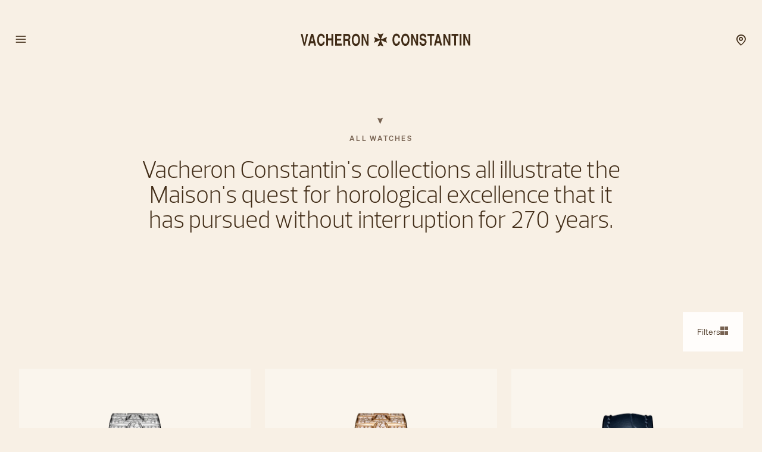

--- FILE ---
content_type: text/html; charset=UTF-8
request_url: https://www.vacheron-constantin.com/ww/en/watches/all-watches.html
body_size: 39249
content:

<!DOCTYPE HTML>
<!--[if IE 8 ]> <html class="base no-js lt-ie10 lte-ie9 ie8" lang="en"> <![endif]-->
<!--[if IE 9 ]> <html class="base no-js lt-ie10 ie9" lang="en"> <![endif]-->
<!--[if (gt IE 9)|!(IE)]><!-->
<html class="base no-js" data-website-code="ch" lang="en"><!--<![endif]-->

    <head prefix="og: http://ogp.me/ns# fb: http://ogp.me/ns/fb# article: http://ogp.me/ns/article#">

        <meta http-equiv="content-type" content="text/html; charset=UTF-8"/>
        <meta name="viewport" content="width=device-width, initial-scale=1"/>
        <meta http-equiv="X-UA-Compatible" content="IE=edge"/>

        
    
    <script>
        var cookieName="RIC_TRACKING_WW";
        if (!document.cookie.includes(cookieName)) {
            document.cookie = cookieName + "=\/content\/vac\/ww\/global\/en; path=/";
        }
    </script>


        

    
    

    
    <meta name="description" content="Visit us online to shop our complete selection of Vacheron Constantin watches. Purchase yours today or contact us for pricing information."/>

    
    
        <link rel="alternate" href="https://www.vacheron-constantin.com/ww/de/watches/all-watches.html" hreflang="de"/>
    
        <link rel="alternate" href="https://www.vacheron-constantin.com/ww/ru/watches/all-watches.html" hreflang="ru"/>
    
        <link rel="alternate" href="https://www.vacheron-constantin.com/us/en/watches/all-watches.html" hreflang="en-US"/>
    
        <link rel="alternate" href="https://www.vacheron-constantin.com/ww/pt/watches/all-watches.html" hreflang="pt"/>
    
        <link rel="alternate" href="https://www.vacheron-constantin.com/ch/en/watches/all-watches.html" hreflang="en-CH"/>
    
        <link rel="alternate" href="https://www.vacheron-constantin.com/kr/en/watches/all-watches.html" hreflang="en-KR"/>
    
        <link rel="alternate" href="https://www.vacheron-constantin.com/ae/ar/watches/all-watches.html" hreflang="ar-AE"/>
    
        <link rel="alternate" href="https://www.vacheron-constantin.com/ww/fr/watches/all-watches.html" hreflang="fr"/>
    
        <link rel="alternate" href="https://www.vacheron-constantin.cn/cn/en/watches/all-watches.html" hreflang="en-CN"/>
    
        <link rel="alternate" href="https://www.vacheron-constantin.com/ww/zh-tw/watches/all-watches.html" hreflang="zh-Hant"/>
    
        <link rel="alternate" href="https://www.vacheron-constantin.com/ch/fr/watches/all-watches.html" hreflang="fr-CH"/>
    
        <link rel="alternate" href="https://www.vacheron-constantin.com/au/en/watches/all-watches.html" hreflang="en-AU"/>
    
        <link rel="alternate" href="https://www.vacheron-constantin.com/jp/ja/watches/all-watches.html" hreflang="ja-JP"/>
    
        <link rel="alternate" href="https://www.vacheron-constantin.com/ch/de/watches/all-watches.html" hreflang="de-CH"/>
    
        <link rel="alternate" href="https://www.vacheron-constantin.com/sa/ar/watches/all-watches.html" hreflang="ar-SA"/>
    
        <link rel="alternate" href="https://www.vacheron-constantin.com/de/de/watches/all-watches.html" hreflang="de-DE"/>
    
        <link rel="alternate" href="https://www.vacheron-constantin.com/de/en/watches/all-watches.html" hreflang="en-DE"/>
    
        <link rel="alternate" href="https://www.vacheron-constantin.com/hk/en/watches/all-watches.html" hreflang="en-HK"/>
    
        <link rel="alternate" href="https://www.vacheron-constantin.com/kr/ko/watches/all-watches.html" hreflang="ko-KR"/>
    
        <link rel="alternate" href="https://www.vacheron-constantin.com/ww/en/watches/all-watches.html" hreflang="en"/>
    
        <link rel="alternate" href="https://www.vacheron-constantin.com/ww/it/watches/all-watches.html" hreflang="it"/>
    
        <link rel="alternate" href="https://www.vacheron-constantin.com/jp/en/watches/all-watches.html" hreflang="en-JP"/>
    
        <link rel="alternate" href="https://www.vacheron-constantin.com/ww/zh/watches/all-watches.html" hreflang="zh"/>
    
        <link rel="alternate" href="https://www.vacheron-constantin.com/ww/es/watches/all-watches.html" hreflang="es"/>
    
        <link rel="alternate" href="https://www.vacheron-constantin.com/sg/zh/watches/all-watches.html" hreflang="zh-Hans-SG"/>
    
        <link rel="alternate" href="https://www.vacheron-constantin.cn/cn/zh/watches/all-watches.html" hreflang="zh-Hans-CN"/>
    
        <link rel="alternate" href="https://www.vacheron-constantin.com/it/it/watches/all-watches.html" hreflang="it-IT"/>
    
        <link rel="alternate" href="https://www.vacheron-constantin.com/ww/ar/watches/all-watches.html" hreflang="ar"/>
    
        <link rel="alternate" href="https://www.vacheron-constantin.com/ww/th/watches/all-watches.html" hreflang="th"/>
    
        <link rel="alternate" href="https://www.vacheron-constantin.com/sg/en/watches/all-watches.html" hreflang="en-SG"/>
    
        <link rel="alternate" href="https://www.vacheron-constantin.com/ch/it/watches/all-watches.html" hreflang="it-CH"/>
    
        <link rel="alternate" href="https://www.vacheron-constantin.com/fr/fr/watches/all-watches.html" hreflang="fr-FR"/>
    
        <link rel="alternate" href="https://www.vacheron-constantin.com/hk/zh-tw/watches/all-watches.html" hreflang="zh-Hant-TW"/>
    
        <link rel="alternate" href="https://www.vacheron-constantin.com/gb/en/watches/all-watches.html" hreflang="en-GB"/>
    
    <link rel="canonical" href="https://www.vacheron-constantin.com/ww/en/watches/all-watches.html"/>
    <meta name="robots" content="follow"/>

    
    <meta property="yandex-verification" content="e969958b140600d9"/>
    <meta property="msvalidate.01" content="93E9E4FEB635C909A45F687B82D32EDA"/>
    <meta property="naver-site-verification" content="eb399da53ee56a05f23820c5e90c7b7bc2d01490"/>
    

        

    
    

    
    <meta property="og:title" content="Shop our watches | Vacheron Constantin"/>
    <meta property="og:description" content="Visit us online to shop our complete selection of Vacheron Constantin watches. Purchase yours today or contact us for pricing information."/>
    <meta property="og:url" content="https://www.vacheron-constantin.com/ww/en/watches/all-watches.html"/>
    <meta property="og:site_name" content="Vacheron Constantin"/>
    <meta property="og:type" content="website"/>

    
    
        <meta property="og:image" content="https://www.vacheron-constantin.com/dam/ric-import-ocp/vac/a12d/5bd3/7YIAEjlcSz2DZuLy2DiE9g.jpeg.transform.vacsocialsharing.jpeg"/>
        <meta property="og:image:type" content="image/jpeg"/>
        <meta property="og:image:width" content="960"/>
        <meta property="og:image:height" content="630"/>
    

    
    <meta property="twitter:card" content="summary"/>
    <meta property="twitter:title" content="Shop our watches | Vacheron Constantin"/>
    <meta property="twitter:description" content="Visit us online to shop our complete selection of Vacheron Constantin watches. Purchase yours today or contact us for pricing information."/>
    <meta property="twitter:url" content="https://www.vacheron-constantin.com/ww/en/watches/all-watches.html"/>
    



		
    


        
    


        
    



        
    
    

    


    
        
    
<link rel="stylesheet" href="/etc.clientlibs/richemont-vac/ui/clientlibs/base.prerequisite.3-25-7-2.min.css" type="text/css">
<link rel="stylesheet" href="/etc.clientlibs/richemont-vac/ui/clientlibs-main/libs.1768207331389.min.css" type="text/css">



        
        
    

    
    

    
    
        
    
        
    
        
    
        
    
        
    
        
    
        
    
        
    
        
    

    
    
    
<script src="/etc.clientlibs/clientlibs/granite/jquery/granite/csrf.1768207331389.min.js"></script>




    




        
    <link rel="manifest" href="/etc.clientlibs/richemont-vac/ui/clientlibs-main/libs/resources/assets/favicon/manifest.webmanifest"/>
    <link rel="icon" href="/etc.clientlibs/richemont-vac/ui/clientlibs-main/libs/resources/assets/favicon/favicon.ico" sizes="32x32"/>
    <link rel="icon" href="/etc.clientlibs/richemont-vac/ui/clientlibs-main/libs/resources/assets/favicon/favicon.svg" type="image/svg+xml"/>
    <link rel="apple-touch-icon" href="/etc.clientlibs/richemont-vac/ui/clientlibs-main/libs/resources/assets/favicon/apple-touch-icon.png"/>
    <meta name="theme-color" content="#ffffff"/>


        
    <title>Shop our watches | Vacheron Constantin</title>


        
        <script type="text/javascript" src="https://t1.daumcdn.net/mapjsapi/bundle/postcode/prod/postcode.v2.js">
        </script>

                              <script>!function(a){var e="https://s.go-mpulse.net/boomerang/",t="addEventListener";if("False"=="True")a.BOOMR_config=a.BOOMR_config||{},a.BOOMR_config.PageParams=a.BOOMR_config.PageParams||{},a.BOOMR_config.PageParams.pci=!0,e="https://s2.go-mpulse.net/boomerang/";if(window.BOOMR_API_key="C6DQC-XGVU7-KNSBZ-H6DF8-VKDV3",function(){function n(e){a.BOOMR_onload=e&&e.timeStamp||(new Date).getTime()}if(!a.BOOMR||!a.BOOMR.version&&!a.BOOMR.snippetExecuted){a.BOOMR=a.BOOMR||{},a.BOOMR.snippetExecuted=!0;var i,_,o,r=document.createElement("iframe");if(a[t])a[t]("load",n,!1);else if(a.attachEvent)a.attachEvent("onload",n);r.src="javascript:void(0)",r.title="",r.role="presentation",(r.frameElement||r).style.cssText="width:0;height:0;border:0;display:none;",o=document.getElementsByTagName("script")[0],o.parentNode.insertBefore(r,o);try{_=r.contentWindow.document}catch(O){i=document.domain,r.src="javascript:var d=document.open();d.domain='"+i+"';void(0);",_=r.contentWindow.document}_.open()._l=function(){var a=this.createElement("script");if(i)this.domain=i;a.id="boomr-if-as",a.src=e+"C6DQC-XGVU7-KNSBZ-H6DF8-VKDV3",BOOMR_lstart=(new Date).getTime(),this.body.appendChild(a)},_.write("<bo"+'dy onload="document._l();">'),_.close()}}(),"".length>0)if(a&&"performance"in a&&a.performance&&"function"==typeof a.performance.setResourceTimingBufferSize)a.performance.setResourceTimingBufferSize();!function(){if(BOOMR=a.BOOMR||{},BOOMR.plugins=BOOMR.plugins||{},!BOOMR.plugins.AK){var e=""=="true"?1:0,t="",n="bu5pooax2w5na2ljapgq-f-77d5cf3a4-clientnsv4-s.akamaihd.net",i="false"=="true"?2:1,_={"ak.v":"39","ak.cp":"315834","ak.ai":parseInt("196960",10),"ak.ol":"0","ak.cr":8,"ak.ipv":4,"ak.proto":"h2","ak.rid":"edf4b5d5","ak.r":51095,"ak.a2":e,"ak.m":"a","ak.n":"essl","ak.bpcip":"13.58.247.0","ak.cport":36232,"ak.gh":"23.215.214.240","ak.quicv":"","ak.tlsv":"tls1.3","ak.0rtt":"","ak.0rtt.ed":"","ak.csrc":"-","ak.acc":"","ak.t":"1768489933","ak.ak":"hOBiQwZUYzCg5VSAfCLimQ==/6ielRAidsmZSX91clIurr9ITizPzbIqqGHwAiIj1id/KhkYTqlczDmwdXyYIdajV+xrX3Phj+P0e0OeLR5RFLvEkuhcFzWzgbMn8NweUY0z7mBbIq2x1pgg3lneRl7sirytqaI/z8W9P6yzgb8IESiEtWLym95hyBBimNQTZXBfZdSS6o+JYvA263jmgoBcC30eJMWDjy3UeDOj7/r4xUrXkVi9aXmhr/s6ixCQYFAInwqvC1NmUUe/s6t/XgGgSjzfHRtMg2QTgzHKlPuw/LrxAkAuZQ1rnxJeEJPFUh8tWKOOKkuFREuih9vkBtiVoNjp3eCvY1Qdgvm05riciC3y3awEVp9KcnpEqTP+yzCu6C7FUjGdOtJQ1WBEnwbPAuQPrIAzim5La6oUmTeEe0TN26hA3CEJ0fdwuwu1lks=","ak.pv":"63","ak.dpoabenc":"","ak.tf":i};if(""!==t)_["ak.ruds"]=t;var o={i:!1,av:function(e){var t="http.initiator";if(e&&(!e[t]||"spa_hard"===e[t]))_["ak.feo"]=void 0!==a.aFeoApplied?1:0,BOOMR.addVar(_)},rv:function(){var a=["ak.bpcip","ak.cport","ak.cr","ak.csrc","ak.gh","ak.ipv","ak.m","ak.n","ak.ol","ak.proto","ak.quicv","ak.tlsv","ak.0rtt","ak.0rtt.ed","ak.r","ak.acc","ak.t","ak.tf"];BOOMR.removeVar(a)}};BOOMR.plugins.AK={akVars:_,akDNSPreFetchDomain:n,init:function(){if(!o.i){var a=BOOMR.subscribe;a("before_beacon",o.av,null,null),a("onbeacon",o.rv,null,null),o.i=!0}return this},is_complete:function(){return!0}}}}()}(window);</script></head>

    

    <body class="contentpage abstractpage basicpage vac-no-hero">

    
        
    <script>
        window.base = window.base || {};
        window.base.BASE_VERSION = "3.25.7.2";
        window.baseWebsiteConfig = {
            googleMapsKey: "AIzaSyB9lBjXc0IjxhIphik0YKEihak53hwHDkU",
            googleMapsClientId: "",
            baiduMapsKey: "",
            mapType: "google",
            HYDRA_AUTH_URL: "\/ww\/en\/home.login\u002Diframe.html",
            POST_LOGIN_URL: "\/ww\/en\/home.html\/login",
            AFTER_LOGIN_PATH: "\/ww\/en\/secure\/user\/account\/overview.html"
        };
    </script>


        <div id="vac-vue-app-main">
            
            
<div>




    
        
        
        <div class="newpar new section">

</div>

    
        
        
        <div class="par iparys_inherited">


    
    
    
    
        
        
        <div class="fragmentselector parbase">


    
    

    

</div>

    
        
        
        <div class="fragmentselector parbase">


    
    

    
        
        <div class="headfootfragmentpage fragmentpage abstractpage basicpage">



<div class="aem-Grid aem-Grid--12 aem-Grid--default--12 ">
    
    

<vac-header v-slot="{ isDesktop, setContentRef, closeMegamenu, openSearch, shouldHideHeader, hasBackground, isPanelOpen }">
    <header class="vac-header grid-container" :class="[
      { 'vac-header--hidden': shouldHideHeader },
      { 'vac-header--has-background': hasBackground },
      { 'vac-header--menu-open': isPanelOpen && isDesktop },
    ]">
        <div :ref="el => setContentRef(el)" class="vac-header__content small-6 medium-12">
            
            <nav class="vac-header__primary">
                <vac-mega-menu-nav></vac-mega-menu-nav>
            </nav>
            
    <a class="vac-logo" href="/ww/en/home.html" aria-label="Vacheron Constantin" title="Vacheron Constantin" itemscope itemtype="http://schema.org/Organization">
        <span class="vac-logo" itemscope itemtype="http://schema.org/Organization">
            <meta itemprop="name" content="Vacheron Constantin"/>
            <meta itemprop="alternateName" content="Vacheron Constantin Branch of Richemont International SA"/>
            <meta itemprop="url" content="https://www.vacheron-constantin.com"/>
            <meta itemprop="sameAs" content="https://www.facebook.com/vacheronconstantin/"/>
            <meta itemprop="sameAs" content="https://twitter.com/Vacheron1755"/>
            <meta itemprop="sameAs" content="https://www.youtube.com/user/VacheronConstantin"/>
            <meta itemprop="sameAs" content="https://www.instagram.com/vacheronconstantin/"/>
            <meta itemprop="sameAs" content="https://www.linkedin.com/company/vacheron-constantin/"/>
            <meta itemprop="sameAs" content="https://en.wikipedia.org/wiki/Vacheron_Constantin"/>
            <svg title="Vacheron Constantin" itemprop="logo" class="vac-logo__img--full" width="286" height="22" viewBox="0 0 286 22" fill="none" xmlns="http://www.w3.org/2000/svg">
              <g clip-path="url(#clip0_18014_630)">
                <path d="M166.937 13.7976C166.922 15.7808 166.087 18.0332 164.996 19.1807C164.146 20.0873 162.517 21.0081 160.746 21.079C157.544 21.2064 155.306 18.4299 154.541 14.2934C154.385 13.3867 154.258 12.1543 154.258 10.8652C154.258 9.57605 154.357 8.21611 154.598 7.11115C155.405 3.47045 157.134 0.594727 160.873 0.594727C161.908 0.594727 163.338 0.750554 164.755 2.12467C166.837 4.02293 166.936 6.5445 166.951 7.53613H164.117C164.032 6.43117 163.367 3.68294 160.477 3.96627C159.131 4.09376 158.083 5.41121 157.615 7.06865C157.417 7.76279 157.219 9.05191 157.162 10.4544C157.119 11.8426 157.219 13.3442 157.615 14.5484C158.083 15.965 158.734 16.8291 159.471 17.2824C159.839 17.4949 160.222 17.6083 160.633 17.6083C161.029 17.6366 161.468 17.5516 161.879 17.3958C163.933 16.6166 163.99 14.6334 164.117 13.7834H166.951L166.937 13.7976Z" fill="#412C17"/>
                <path d="M180.752 18.6424C179.547 20.3281 177.777 21.079 175.949 21.079C174.122 21.079 172.351 20.3281 171.147 18.6424C169.801 16.7441 169.008 13.7976 169.008 10.8368C169.008 7.87612 169.801 4.94373 171.147 3.0313C172.351 1.34553 174.108 0.594727 175.949 0.594727C177.791 0.594727 179.547 1.34553 180.752 3.0313C182.097 4.92956 182.891 7.87612 182.891 10.8368C182.891 13.7976 182.097 16.7299 180.752 18.6424ZM178.598 16.2625C179.547 15.0867 180.029 12.9618 180.043 10.851C180.029 8.72608 179.547 6.61533 178.598 5.43954C177.847 4.50458 176.898 4.12209 175.949 4.12209C175 4.12209 174.051 4.49041 173.3 5.43954C172.351 6.61533 171.884 8.74025 171.855 10.851C171.869 12.9618 172.351 15.0867 173.3 16.2625C174.051 17.1974 175 17.5799 175.949 17.5799C176.898 17.5799 177.847 17.2116 178.598 16.2625Z" fill="#412C17"/>
                <path d="M188.425 0.93457L194.247 14.3641V0.93457H197.222V20.4697H194.289L188.453 6.85601V20.4697H185.492V0.93457H188.425Z" fill="#412C17"/>
                <path d="M208.229 6.88449C208.271 5.29788 207.294 3.85294 205.254 3.79627C203.809 3.76794 202.746 4.43375 202.647 6.04869C202.562 7.39447 202.902 7.66363 203.554 8.00361C203.894 8.48526 206.628 9.08024 207.18 9.20773C207.974 9.39189 209.674 9.87354 210.58 11.1343C212.238 13.4859 211.473 18.1324 209.674 19.7048C208.441 20.7815 206.77 21.0506 205.169 21.079C204.432 21.1073 202.69 20.7531 201.627 19.7048C200.338 18.444 199.701 16.5175 199.602 14.6617H202.491C202.491 15.1717 202.605 15.9791 203.101 16.6733C203.752 17.5799 204.815 17.8774 205.806 17.8207C206.798 17.7924 207.719 17.3958 208.101 16.9141C208.739 16.1066 208.88 14.5767 208.158 13.6134C207.209 12.2676 204.361 12.2676 202.506 11.4177C200.947 10.6952 199.658 9.16523 199.899 6.00619C200.14 2.90381 201.797 0.594727 205.311 0.594727C206.09 0.594727 208.767 0.679723 210.184 3.08797C210.934 4.40542 211.133 6.21868 211.019 6.87032H208.229V6.88449Z" fill="#412C17"/>
                <path d="M224.538 0.93457V4.27778H220.33V20.4697H217.355V4.27778H212.992V0.93457H224.538Z" fill="#412C17"/>
                <path d="M237.542 20.4697H234.511L233.519 16.5598H228.178L227.173 20.4697H224.07L229.17 0.93457H232.598L237.542 20.4697ZM229.113 13.2024H232.811L230.898 5.62356L229.113 13.2024Z" fill="#412C17"/>
                <path d="M242.723 0.93457L248.559 14.3641V0.93457H251.534V20.4697H248.602L242.765 6.85601V20.4697H239.805V0.93457H242.723Z" fill="#412C17"/>
                <path d="M265.108 0.93457V4.27778H260.901V20.4697H257.926V4.27778H253.562V0.93457H265.108Z" fill="#412C17"/>
                <path d="M270.125 0.93457H267.164V20.4697H270.125V0.93457Z" fill="#412C17"/>
                <path d="M276.231 0.93457L282.067 14.3641V0.93457H285.042V20.4697H282.11L276.273 6.85601V20.4697H273.312V0.93457H276.231Z" fill="#412C17"/>
                <path d="M40.4365 13.9392C40.4223 15.9224 39.5865 18.1748 38.4957 19.3223C37.6458 20.2289 36.0167 21.1497 34.2459 21.2206C31.0444 21.348 28.8061 18.5715 28.027 14.435C27.8711 13.5283 27.7578 12.2959 27.7578 11.0068C27.7578 9.71765 27.857 8.35771 28.0978 7.25275C28.9053 3.61205 30.6335 0.736328 34.3734 0.736328C35.4075 0.736328 36.8525 0.892156 38.2549 2.26627C40.3373 4.16453 40.4365 6.6861 40.4507 7.67773H37.6174C37.5466 6.57277 36.8666 3.82454 33.9767 4.10787C32.631 4.23536 31.5827 5.55281 31.1152 7.21025C30.9169 7.90439 30.7185 9.19351 30.6619 10.596C30.6194 11.9842 30.7185 13.4858 31.1152 14.69C31.5827 16.1066 32.2485 16.9707 32.9709 17.424C33.3393 17.6365 33.7218 17.7499 34.1326 17.7499C34.5292 17.7782 34.9684 17.6932 35.3792 17.5374C37.4333 16.7582 37.4899 14.775 37.6174 13.925H40.4507L40.4365 13.9392Z" fill="#412C17"/>
                <path d="M43.0547 1.07617H46.0154V8.42839H51.7385V1.07617H54.6992V20.6254H51.7385V11.7716H46.0154V20.6254H43.0547V1.07617Z" fill="#412C17"/>
                <path d="M68.542 1.07617V4.43355H61.0623V8.88171H67.9612V12.2249H61.0623V17.2681H68.882V20.6254H58.1016V1.07617H68.542Z" fill="#412C17"/>
                <path d="M71.8579 1.07617H79.8618C81.3067 1.16117 82.7658 2.0678 83.1908 4.19272C83.3891 5.04269 83.6866 6.44513 83.3325 8.1309C82.9783 9.81667 82.3409 10.44 81.3776 11.2191C81.8734 11.6724 82.8225 12.1541 82.9783 13.9249C83.0633 14.7323 83.0917 17.2964 83.12 18.288C83.12 19.393 83.3608 19.6338 83.6725 19.903V20.6254H80.4851C80.2443 20.0305 80.1309 19.4496 80.0884 18.798C80.0459 17.8347 80.0459 16.2764 80.0884 14.8598C80.0459 13.5424 79.3376 12.9049 78.3035 12.9049H74.8186V20.6254H71.8438V1.07617H71.8579ZM74.8328 9.54752H78.8843C79.5785 9.54752 80.8251 8.55589 80.6409 6.62929C80.6409 5.24101 80.1593 4.43355 78.8418 4.43355H74.8328V9.54752Z" fill="#412C17"/>
                <path d="M97.6422 18.7986C96.438 20.4844 94.6814 21.2352 92.8398 21.2352C90.9982 21.2352 89.2416 20.4844 88.0375 18.7986C86.6917 16.9004 85.8984 13.9538 85.8984 10.9931C85.8984 8.03237 86.6917 5.09998 88.0375 3.18755C89.2416 1.50178 90.9982 0.750977 92.8398 0.750977C94.6814 0.750977 96.438 1.50178 97.6422 3.18755C98.9879 5.08581 99.7812 8.03237 99.7812 10.9931C99.7812 13.9538 98.9879 16.8862 97.6422 18.7986ZM95.4889 16.4187C96.438 15.2429 96.9055 13.118 96.9338 11.0073C96.9197 8.88233 96.438 6.77158 95.4889 5.59579C94.7381 4.66083 93.789 4.27834 92.8398 4.27834C91.8907 4.27834 90.9416 4.64666 90.1908 5.59579C89.2416 6.77158 88.76 8.8965 88.7458 11.0073C88.76 13.118 89.2416 15.2429 90.1908 16.4187C90.9416 17.3537 91.8907 17.7362 92.8398 17.7362C93.789 17.7362 94.7381 17.3678 95.4889 16.4187Z" fill="#412C17"/>
                <path d="M105.315 1.07617L111.137 14.5057V1.07617H114.112V20.6254H111.18L105.344 6.99761V20.6254H102.383V1.07617H105.315Z" fill="#412C17"/>
                <path d="M9.55423 1.07617L6.39518 15.8231L3.2078 1.07617H0.21875L5.10607 20.6254H7.65597L12.5433 1.07617H9.55423Z" fill="#412C17"/>
                <path d="M25.9558 20.6254H22.9243L21.9327 16.7156H16.592L15.5862 20.6254H12.5547L17.5978 1.07617H21.0119L25.9558 20.6113V20.6254ZM17.527 13.3582H21.2244L19.2978 5.77933L17.5128 13.3582H17.527Z" fill="#412C17"/>
                <path d="M124.966 10.9929L123.195 6.04894L132.332 10.0013C132.403 10.0296 132.488 10.0438 132.573 10.0438C132.757 10.0438 132.927 9.97296 133.041 9.84546C133.168 9.71797 133.239 9.56214 133.239 9.37798C133.239 9.29298 133.225 9.20798 133.197 9.13715L129.244 0L134.188 1.78493L139.132 0L135.18 9.13715C135.152 9.20798 135.137 9.29298 135.137 9.37798C135.137 9.56214 135.208 9.73213 135.336 9.84546C135.463 9.97296 135.619 10.0438 135.803 10.0438C135.888 10.0438 135.973 10.0296 136.044 10.0013L145.181 6.04894L143.41 10.9929L145.181 15.9369L136.044 11.9845C135.973 11.9562 135.888 11.942 135.803 11.942C135.619 11.942 135.449 12.0129 135.336 12.1404C135.222 12.2537 135.137 12.4237 135.137 12.6079C135.137 12.6929 135.152 12.7779 135.18 12.8487L139.132 21.9858L134.188 20.2009L129.244 21.9858L133.197 12.8487C133.225 12.7779 133.239 12.6929 133.239 12.6079C133.239 12.4237 133.168 12.2537 133.041 12.1404C132.913 12.027 132.757 11.942 132.573 11.942C132.488 11.942 132.403 11.9562 132.332 11.9845L123.195 15.9369L124.966 10.9929Z" fill="#412C17"/>
              </g>
              <defs>
                <clipPath id="clip0_18014_630">
                  <rect width="284.824" height="22" fill="white" transform="translate(0.21875)"/>
                </clipPath>
              </defs>
            </svg>
            <svg title="Vacheron Constantin" itemprop="logo" class="vac-logo__img--mini" width="25" height="25" viewBox="0 0 25 25" fill="none" xmlns="http://www.w3.org/2000/svg">
              <path d="M2.01353 12.5L0 6.87822L10.3898 11.3724C10.4704 11.4046 10.567 11.4207 10.6637 11.4207C10.8731 11.4207 11.0664 11.3402 11.1952 11.1952C11.3402 11.0503 11.4208 10.8731 11.4208 10.6637C11.4208 10.567 11.4046 10.4704 11.3724 10.3898L6.87823 0L12.5 2.02964L18.1218 0L13.6276 10.3898C13.5954 10.4704 13.5792 10.567 13.5792 10.6637C13.5792 10.8731 13.6598 11.0664 13.8048 11.1952C13.9497 11.3402 14.1269 11.4207 14.3363 11.4207C14.433 11.4207 14.5296 11.4046 14.6102 11.3724L25 6.87822L22.9865 12.5L25 18.1218L14.6102 13.6276C14.5296 13.5954 14.433 13.5793 14.3363 13.5793C14.1269 13.5793 13.9336 13.6598 13.8048 13.8048C13.6759 13.9336 13.5792 14.1269 13.5792 14.3363C13.5792 14.433 13.5954 14.5296 13.6276 14.6102L18.1218 25L12.5 22.9704L6.87823 25L11.3724 14.6102C11.4046 14.5296 11.4208 14.433 11.4208 14.3363C11.4208 14.1269 11.3402 13.9336 11.1952 13.8048C11.0503 13.6759 10.8731 13.5793 10.6637 13.5793C10.567 13.5793 10.4704 13.5954 10.3898 13.6276L0 18.1218L2.01353 12.5Z" fill="#412C17"/>
            </svg>
        </span>
    </a>

            <nav class="vac-header__secondary" data-vac-nav-secondary>
                <ul>
                    <li class="vac-header__nav-stores--pin">
                        <a href="/ww/en/boutiques.html">
                            <span class="vac-icon vac-icon-location-pin">
                            </span>
                        </a>
                    </li>
                    <li class="vac-header__nav-item vac-header__nav-item--secondary vac-header__nav-search" data-vac-nav-secondary-item="searchLink">
                        <button type="button" @click="openSearch()">
                            Search
                        </button>
                    </li>
                    <li class="vac-header__nav-item vac-header__nav-item--secondary vac-header__nav-stores" data-vac-nav-secondary-item="storesLink">
                        <a href="/ww/en/boutiques.html" data-trackable="true" data-tracking-event="header_link" data-tracking-label="boutiques">Boutiques</a>
                    </li>
                    <li class="vac-header__nav-item vac-header__nav-item--secondary vac-header__nav-services" data-vac-nav-secondary-item="servicesLink">
                        <a href="/ww/en/services.html" data-trackable="true" data-tracking-event="header_link" data-tracking-label="services">Services</a>
                    </li>
                    <li class="vac-header__nav-item vac-header__nav-item--secondary vac-header__nav-contact" data-vac-nav-secondary-item="contactLink">
                        <a href="/ww/en/secure/contact-us.html" data-trackable="true" data-tracking-event="header_link" data-tracking-label="contact">Contact</a>
                    </li>
                    
                </ul>
            </nav>
        </div>
        
    
    <nav class="vac-megamenu vac-hidden" aria-label="Primary Header">
        <ul>
            
            <li data-vac-megamenu-level="1" data-vac-megamenu-self="lvl-1_0">
                
    <div class="vac-link vac-spacing-tb-8 vac-link--simple">
        <a href="/ww/en/watches.html" data-tracking-event="header_link" data-tracking-label="watches" aria-label="Watches" data-trackable="true" target="_self">
            
            Watches
        </a>
    </div>

                
                <ul>
                    <li data-vac-megamenu-self="lvl-1_0__2_0" data-vac-megamenu-parent="lvl-1_0" data-vac-megamenu-image="/dam/ric-import-ocp/vac/a12d/5bd3/7YIAEjlcSz2DZuLy2DiE9g.jpeg.transform.vachw.jpeg" data-vac-megamenu-hdimage="/dam/ric-import-ocp/vac/a12d/5bd3/7YIAEjlcSz2DZuLy2DiE9g.jpeg.transform.vachwhd.jpeg" data-vac-megamenu-level="2">
                        
    <div class="vac-link vac-spacing-tb-8 vac-link--simple">
        <a href="/ww/en/watches/all-collections.html" data-tracking-event="header_link" data-tracking-label="all-collections" aria-label="All collections" data-trackable="true" target="_self">
            
            All collections
        </a>
    </div>

                        
                        <ul>
                            <li data-vac-megamenu-parent="lvl-1_0__2_0" data-vac-megamenu-image="/dam/ric-import-ocp/vac/c2d0/d4f5/qKfD_XmnTZukJMEDDG5B2g.jpeg.transform.vachw.jpeg" data-vac-megamenu-hdimage="/dam/ric-import-ocp/vac/c2d0/d4f5/qKfD_XmnTZukJMEDDG5B2g.jpeg.transform.vachwhd.jpeg" data-vac-megamenu-level="3">
                                
    <div class="vac-link vac-spacing-tb-8 vac-link--simple">
        <a href="/ww/en/watches/all-collections/overseas.html" data-tracking-event="header_link" data-tracking-label="overseas" aria-label="Overseas" data-trackable="true" target="_self">
            
            Overseas
        </a>
    </div>

                            </li>
                        
                            <li data-vac-megamenu-parent="lvl-1_0__2_0" data-vac-megamenu-image="/dam/ric-import-ocp/vac/5a9d/a9bf/Vll0mW7iQF6F8y3TOlfkAA.jpeg.transform.vachw.jpeg" data-vac-megamenu-hdimage="/dam/ric-import-ocp/vac/5a9d/a9bf/Vll0mW7iQF6F8y3TOlfkAA.jpeg.transform.vachwhd.jpeg" data-vac-megamenu-level="3">
                                
    <div class="vac-link vac-spacing-tb-8 vac-link--simple">
        <a href="/ww/en/watches/all-collections/patrimony.html" data-tracking-event="header_link" data-tracking-label="patrimony" aria-label="Patrimony" data-trackable="true" target="_self">
            
            Patrimony
        </a>
    </div>

                            </li>
                        
                            <li data-vac-megamenu-parent="lvl-1_0__2_0" data-vac-megamenu-image="/dam/ric-import-ocp/vac/3962/11e3/5meRKhCrRAGF255MnpQ87w.jpeg.transform.vachw.jpeg" data-vac-megamenu-hdimage="/dam/ric-import-ocp/vac/3962/11e3/5meRKhCrRAGF255MnpQ87w.jpeg.transform.vachwhd.jpeg" data-vac-megamenu-level="3">
                                
    <div class="vac-link vac-spacing-tb-8 vac-link--simple">
        <a href="/ww/en/watches/all-collections/traditionnelle.html" data-tracking-event="header_link" data-tracking-label="traditionnelle" aria-label="Traditionnelle" data-trackable="true" target="_self">
            
            Traditionnelle
        </a>
    </div>

                            </li>
                        
                            <li data-vac-megamenu-parent="lvl-1_0__2_0" data-vac-megamenu-image="/dam/ric-import-ocp/vac/2d8c/f693/M7mrU0w-ROOHmNsjuZkUKA.jpeg.transform.vachw.jpeg" data-vac-megamenu-hdimage="/dam/ric-import-ocp/vac/2d8c/f693/M7mrU0w-ROOHmNsjuZkUKA.jpeg.transform.vachwhd.jpeg" data-vac-megamenu-level="3">
                                
    <div class="vac-link vac-spacing-tb-8 vac-link--simple">
        <a href="/ww/en/watches/all-collections/historiques.html" data-tracking-event="header_link" data-tracking-label="historiques" aria-label="Historiques" data-trackable="true" target="_self">
            
            Historiques
        </a>
    </div>

                            </li>
                        
                            <li data-vac-megamenu-parent="lvl-1_0__2_0" data-vac-megamenu-image="/dam/ric-import-ocp/vac/5f31/1703/AgcGwAfnT9i5iZAB_ajZew.jpeg.transform.vachw.jpeg" data-vac-megamenu-hdimage="/dam/ric-import-ocp/vac/5f31/1703/AgcGwAfnT9i5iZAB_ajZew.jpeg.transform.vachwhd.jpeg" data-vac-megamenu-level="3">
                                
    <div class="vac-link vac-spacing-tb-8 vac-link--simple">
        <a href="/ww/en/watches/all-collections/fiftysix.html" data-tracking-event="header_link" data-tracking-label="fiftysix" aria-label="Fiftysix" data-trackable="true" target="_self">
            
            Fiftysix
        </a>
    </div>

                            </li>
                        
                            <li data-vac-megamenu-parent="lvl-1_0__2_0" data-vac-megamenu-image="/dam/ric-import-ocp/vac/216a/bcf4/3iD_ENUiTFqWKCuqDuLa-A.jpeg.transform.vachw.jpeg" data-vac-megamenu-hdimage="/dam/ric-import-ocp/vac/216a/bcf4/3iD_ENUiTFqWKCuqDuLa-A.jpeg.transform.vachwhd.jpeg" data-vac-megamenu-level="3">
                                
    <div class="vac-link vac-spacing-tb-8 vac-link--simple">
        <a href="/ww/en/watches/all-collections/egerie.html" data-tracking-event="header_link" data-tracking-label="egerie" aria-label="Égérie" data-trackable="true" target="_self">
            
            Égérie
        </a>
    </div>

                            </li>
                        
                            <li data-vac-megamenu-parent="lvl-1_0__2_0" data-vac-megamenu-image="/dam/ric-import-ocp/vac/5182/5edf/-Q1JEbUIR2S_iQqOOzjENg.jpeg.transform.vachw.jpeg" data-vac-megamenu-hdimage="/dam/ric-import-ocp/vac/5182/5edf/-Q1JEbUIR2S_iQqOOzjENg.jpeg.transform.vachwhd.jpeg" data-vac-megamenu-level="3">
                                
    <div class="vac-link vac-spacing-tb-8 vac-link--simple">
        <a href="/ww/en/watches/all-collections/metiers-d-art.html" data-tracking-event="header_link" data-tracking-label="metiers-d-art" aria-label="Métiers d&#39;Art" data-trackable="true" target="_self">
            
            Métiers d&#39;Art
        </a>
    </div>

                            </li>
                        
                            <li data-vac-megamenu-parent="lvl-1_0__2_0" data-vac-megamenu-image="/dam/ric-import-ocp/vac/c8f7/ae6b/4409dKp2TBinEnpFxhd-yg.jpeg.transform.vachw.jpeg" data-vac-megamenu-hdimage="/dam/ric-import-ocp/vac/c8f7/ae6b/4409dKp2TBinEnpFxhd-yg.jpeg.transform.vachwhd.jpeg" data-vac-megamenu-level="3">
                                
    <div class="vac-link vac-spacing-tb-8 vac-link--simple">
        <a href="/ww/en/watches/all-collections/malte.html" data-tracking-event="header_link" data-tracking-label="malte" aria-label="Malte" data-trackable="true" target="_self">
            
            Malte
        </a>
    </div>

                            </li>
                        
                            <li data-vac-megamenu-parent="lvl-1_0__2_0" data-vac-megamenu-image="/dam/ric-import-ocp/vac/8a87/8c2b/PlYE1Q8oQomG7l7pz9bYAQ.jpeg.transform.vachw.jpeg" data-vac-megamenu-hdimage="/dam/ric-import-ocp/vac/8a87/8c2b/PlYE1Q8oQomG7l7pz9bYAQ.jpeg.transform.vachwhd.jpeg" data-vac-megamenu-level="3">
                                
    <div class="vac-link vac-spacing-tb-8 vac-link--simple">
        <a href="/ww/en/watches/all-collections/heures-creatives.html" data-tracking-event="header_link" data-tracking-label="heures-creatives" aria-label="Heures Créatives" data-trackable="true" target="_self">
            
            Heures Créatives
        </a>
    </div>

                            </li>
                        
                            <li data-vac-megamenu-parent="lvl-1_0__2_0" data-vac-megamenu-image="/dam/ric-import-ocp/vac/a12d/5bd3/7YIAEjlcSz2DZuLy2DiE9g.jpeg.transform.vachw.jpeg" data-vac-megamenu-hdimage="/dam/ric-import-ocp/vac/a12d/5bd3/7YIAEjlcSz2DZuLy2DiE9g.jpeg.transform.vachwhd.jpeg" data-vac-megamenu-level="3">
                                
    <div class="vac-link vac-spacing-tb-8 vac-megamenu-panel__nav-item-main">
        <a href="/ww/en/watches/all-watches.html" data-tracking-event="header_link" data-tracking-label="all-watches" aria-label="All watches" data-trackable="true" target="_self">
            
            All watches
        </a>
    </div>

                            </li>
                        
                            <li data-vac-megamenu-parent="lvl-1_0__2_0" data-vac-megamenu-image="/dam/ric-import-ocp/vac/ffc0/8fbf/MDQVnlA1RVuxI9AOeCessw.jpeg.transform.vachw.jpeg" data-vac-megamenu-hdimage="/dam/ric-import-ocp/vac/ffc0/8fbf/MDQVnlA1RVuxI9AOeCessw.jpeg.transform.vachwhd.jpeg" data-vac-megamenu-level="3">
                                
    <div class="vac-link vac-spacing-tb-8 vac-megamenu-panel__nav-item-main">
        <a href="/ww/en/watches/straps-accessories.html" data-tracking-event="header_link" data-tracking-label="straps-accessories" aria-label="Straps and accessories" data-trackable="true" target="_self">
            
            Straps and accessories
        </a>
    </div>

                            </li>
                        </ul>
                    </li>
                
                    <li data-vac-megamenu-self="lvl-1_0__2_1" data-vac-megamenu-parent="lvl-1_0" data-vac-megamenu-image="/dam/ric-import-ocp/vac/bd35/04fc/mtVRI-DDTSKI_xgzl4qxdA.jpeg.transform.vachw.jpeg" data-vac-megamenu-hdimage="/dam/ric-import-ocp/vac/bd35/04fc/mtVRI-DDTSKI_xgzl4qxdA.jpeg.transform.vachwhd.jpeg" data-vac-megamenu-level="2">
                        
    <div class="vac-link vac-spacing-tb-8 vac-link--simple">
        <a href="/ww/en/watches/novelties.html" data-tracking-event="header_link" data-tracking-label="novelties" aria-label="Novelties" data-trackable="true" target="_self">
            
            Novelties
        </a>
    </div>

                        
                        
                    </li>
                
                    <li data-vac-megamenu-self="lvl-1_0__2_2" data-vac-megamenu-parent="lvl-1_0" data-vac-megamenu-image="/dam/ric-import-ocp/vac/6f44/b771/ieIo-yltQ2WFGrUknF-4FQ.jpeg.transform.vachw.jpeg" data-vac-megamenu-hdimage="/dam/ric-import-ocp/vac/6f44/b771/ieIo-yltQ2WFGrUknF-4FQ.jpeg.transform.vachwhd.jpeg" data-vac-megamenu-level="2">
                        
    <div class="vac-link vac-spacing-tb-8 vac-link--simple">
        <a href="/ww/en/watches/cabinotiers.html" data-tracking-event="header_link" data-tracking-label="cabinotiers" aria-label="Les Cabinotiers" data-trackable="true" target="_self">
            
            Les Cabinotiers
        </a>
    </div>

                        
                        
                    </li>
                
                    <li data-vac-megamenu-self="lvl-1_0__2_3" data-vac-megamenu-parent="lvl-1_0" data-vac-megamenu-image="/dam/ric-import-ocp/vac/38eb/1c35/wRGo3aEWQHmhwW0_xKYgaQ.jpeg.transform.vachw.jpeg" data-vac-megamenu-hdimage="/dam/ric-import-ocp/vac/38eb/1c35/wRGo3aEWQHmhwW0_xKYgaQ.jpeg.transform.vachwhd.jpeg" data-vac-megamenu-level="2">
                        
    <div class="vac-link vac-spacing-tb-8 vac-link--simple">
        <a href="/ww/en/watches/les-collectionneurs.html" data-tracking-event="header_link" data-tracking-label="les-collectionneurs" aria-label="Les Collectionneurs" data-trackable="true" target="_self">
            
            Les Collectionneurs
        </a>
    </div>

                        
                        
                    </li>
                
                    <li data-vac-megamenu-self="lvl-1_0__2_4" data-vac-megamenu-parent="lvl-1_0" data-vac-megamenu-image="/dam/ric-import-ocp/vac/4a68/e8eb/UHaMTHP2RguCdUNAfFRQ1A.jpeg.transform.vachw.jpeg" data-vac-megamenu-hdimage="/dam/ric-import-ocp/vac/4a68/e8eb/UHaMTHP2RguCdUNAfFRQ1A.jpeg.transform.vachwhd.jpeg" data-vac-megamenu-level="2">
                        
    <div class="vac-link vac-spacing-tb-8 vac-link--simple">
        <a href="/ww/en/watches/exceptional-timepieces.html" data-tracking-event="header_link" data-tracking-label="exceptional-timepieces" aria-label="Exceptional timepieces" data-trackable="true" target="_self">
            
            Exceptional timepieces
        </a>
    </div>

                        
                        
                    </li>
                </ul>
            </li>
        
            
            <li data-vac-megamenu-level="1" data-vac-megamenu-self="lvl-1_1">
                
    <div class="vac-link vac-spacing-tb-8 vac-link--simple">
        <a href="/ww/en/craftsmanship.html" data-tracking-event="header_link" data-tracking-label="craftsmanship" aria-label="Craftsmanship" data-trackable="true" target="_self">
            
            Craftsmanship
        </a>
    </div>

                
                <ul>
                    <li data-vac-megamenu-self="lvl-1_1__2_0" data-vac-megamenu-parent="lvl-1_1" data-vac-megamenu-image="/dam/ric-import-ocp/vac/c061/33cf/_V9TmRPJRSS2d2ndWzhlNA.jpeg.transform.vachw.jpeg" data-vac-megamenu-hdimage="/dam/ric-import-ocp/vac/c061/33cf/_V9TmRPJRSS2d2ndWzhlNA.jpeg.transform.vachwhd.jpeg" data-vac-megamenu-level="2">
                        
    <div class="vac-link vac-spacing-tb-8 vac-link--simple">
        <a href="/ww/en/craftsmanship/our-craftsmanship.html" data-tracking-event="header_link" data-tracking-label="our-craftsmanship" aria-label="Our craftsmanship" data-trackable="true" target="_self">
            
            Our craftsmanship
        </a>
    </div>

                        
                        
                    </li>
                
                    <li data-vac-megamenu-self="lvl-1_1__2_1" data-vac-megamenu-parent="lvl-1_1" data-vac-megamenu-image="/dam/ric-import-ocp/vac/965a/0718/ft3K4MIASIe3RS9Kb6S8Vg.jpeg.transform.vachw.jpeg" data-vac-megamenu-hdimage="/dam/ric-import-ocp/vac/965a/0718/ft3K4MIASIe3RS9Kb6S8Vg.jpeg.transform.vachwhd.jpeg" data-vac-megamenu-level="2">
                        
    <div class="vac-link vac-spacing-tb-8 vac-link--simple">
        <a href="/ww/en/craftsmanship/metiers-d-art.html" data-tracking-event="header_link" data-tracking-label="metiers-d-art" aria-label="Métiers d&#39;Art" data-trackable="true" target="_self">
            
            Métiers d&#39;Art
        </a>
    </div>

                        
                        
                    </li>
                
                    <li data-vac-megamenu-self="lvl-1_1__2_2" data-vac-megamenu-parent="lvl-1_1" data-vac-megamenu-image="/dam/ric-import-ocp/vac/9404/1da2/A_M0uIvITtOZjnPkm4A0Mg.jpeg.transform.vachw.jpeg" data-vac-megamenu-hdimage="/dam/ric-import-ocp/vac/9404/1da2/A_M0uIvITtOZjnPkm4A0Mg.jpeg.transform.vachwhd.jpeg" data-vac-megamenu-level="2">
                        
    <div class="vac-link vac-spacing-tb-8 vac-link--simple">
        <a href="/ww/en/craftsmanship/art-of-restoration.html" data-tracking-event="header_link" data-tracking-label="art-of-restoration" aria-label="The art of restoration" data-trackable="true" target="_self">
            
            The art of restoration
        </a>
    </div>

                        
                        
                    </li>
                </ul>
            </li>
        
            
            <li data-vac-megamenu-level="1" data-vac-megamenu-self="lvl-1_2">
                
    <div class="vac-link vac-spacing-tb-8 vac-link--simple">
        <a href="/ww/en/maison.html" data-tracking-event="header_link" data-tracking-label="maison" aria-label="Maison" data-trackable="true" target="_self">
            
            Maison
        </a>
    </div>

                
                <ul>
                    <li data-vac-megamenu-self="lvl-1_2__2_0" data-vac-megamenu-parent="lvl-1_2" data-vac-megamenu-image="/dam/ric-import-ocp/vac/e1ae/d827/6J6ky7IWQfCYVuXlxA-gVg.jpeg.transform.vachw.jpeg" data-vac-megamenu-hdimage="/dam/ric-import-ocp/vac/e1ae/d827/6J6ky7IWQfCYVuXlxA-gVg.jpeg.transform.vachwhd.jpeg" data-vac-megamenu-level="2">
                        
    <div class="vac-link vac-spacing-tb-8 vac-link--simple">
        <a href="/ww/en/maison/timeline.html" data-tracking-event="header_link" data-tracking-label="timeline" aria-label="Since 1755" data-trackable="true" target="_self">
            
            Since 1755
        </a>
    </div>

                        
                        
                    </li>
                
                    <li data-vac-megamenu-self="lvl-1_2__2_1" data-vac-megamenu-parent="lvl-1_2" data-vac-megamenu-image="/dam/ric-import-ocp/vac/b49f/4e36/Km1-TNjRRiyzN-c-AOEMbA.jpeg.transform.vachw.jpeg" data-vac-megamenu-hdimage="/dam/ric-import-ocp/vac/b49f/4e36/Km1-TNjRRiyzN-c-AOEMbA.jpeg.transform.vachwhd.jpeg" data-vac-megamenu-level="2">
                        
    <div class="vac-link vac-spacing-tb-8 vac-link--simple">
        <a href="/ww/en/maison/art-and-culture.html" data-tracking-event="header_link" data-tracking-label="art-and-culture" aria-label="Art and culture" data-trackable="true" target="_self">
            
            Art and culture
        </a>
    </div>

                        
                        
                    </li>
                
                    <li data-vac-megamenu-self="lvl-1_2__2_2" data-vac-megamenu-parent="lvl-1_2" data-vac-megamenu-image="/dam/ric-import-ocp/vac/b9e9/e217/dSiXsfMCTDa6XulnHnEmIg.jpeg.transform.vachw.jpeg" data-vac-megamenu-hdimage="/dam/ric-import-ocp/vac/b9e9/e217/dSiXsfMCTDa6XulnHnEmIg.jpeg.transform.vachwhd.jpeg" data-vac-megamenu-level="2">
                        
    <div class="vac-link vac-spacing-tb-8 vac-link--simple">
        <a href="/ww/en/maison/the-quest.html" data-tracking-event="header_link" data-tracking-label="the-quest" aria-label="The Quest" data-trackable="true" target="_self">
            
            The Quest
        </a>
    </div>

                        
                        
                    </li>
                
                    <li data-vac-megamenu-self="lvl-1_2__2_3" data-vac-megamenu-parent="lvl-1_2" data-vac-megamenu-image="/dam/ric-import-ocp/vac/77bf/71b2/HOITOCTNSGSWvYhKk2tPPA.jpeg.transform.vachw.jpeg" data-vac-megamenu-hdimage="/dam/ric-import-ocp/vac/77bf/71b2/HOITOCTNSGSWvYhKk2tPPA.jpeg.transform.vachwhd.jpeg" data-vac-megamenu-level="2">
                        
    <div class="vac-link vac-spacing-tb-8 vac-link--simple">
        <a href="/ww/en/maison/sustainability.html" data-tracking-event="header_link" data-tracking-label="sustainability" aria-label="Our commitments" data-trackable="true" target="_self">
            
            Our commitments
        </a>
    </div>

                        
                        
                    </li>
                
                    <li data-vac-megamenu-self="lvl-1_2__2_4" data-vac-megamenu-parent="lvl-1_2" data-vac-megamenu-image="/dam/ric-import-ocp/vac/d71f/4b08/swRQVyoLSdyHRkSbUBhleQ.jpeg.transform.vachw.jpeg" data-vac-megamenu-hdimage="/dam/ric-import-ocp/vac/d71f/4b08/swRQVyoLSdyHRkSbUBhleQ.jpeg.transform.vachwhd.jpeg" data-vac-megamenu-level="2">
                        
    <div class="vac-link vac-spacing-tb-8 vac-link--simple">
        <a href="/ww/en/maison/careers.html" data-tracking-event="header_link" data-tracking-label="careers" aria-label="Join our Maison" data-trackable="true" target="_self">
            
            Join our Maison
        </a>
    </div>

                        
                        
                    </li>
                </ul>
            </li>
        </ul>
    </nav>

        <vac-mega-menu @close="closeMegamenu">
            <template #searchbox>
                



    <vac-search-box suggest-url="/ww/en/search/_jcr_content/root/search_result/search-result-par/search_box.autocomplete.json" redirect-url="/ww/en/search.html" suggestions-label="Autocomplete" results-label="results" v-slot="{ searchBoxValue, isInPanel, onInput, onSearch, onFocusToggle, setSearchFieldRef, setSearchBoxRef }">
    <div class="grid-container vac-search__box" :ref="el => setSearchBoxRef(el)" :class="{'vac-search__box--in-panel': isInPanel}">
        <div class="small-6 medium-12 large-10 large-offset-2">
            <div class="vac-search__input-wrapper">
                <input id="vac-header-search-box" name="vac-header-search-box" :ref="el => setSearchFieldRef(el)" placeholder="Type your search" aria-label="Put your search query into input" type="text" role="combobox" class="vac-search__input" :value="searchBoxValue" @input="event => onInput(event.target.value)" @keypress.enter="onSearch(searchBoxValue)" @focus="onFocusToggle(true)"/>
            </div>
        </div>
    </div>
    </vac-search-box>


            </template>
            <template #socialnetworks>
                <div class="vac-megamenu-social vac-hidden"/>

    
    <ul class="vac-footer__social-icons">
        <li>
            
            <a href="https://www.facebook.com/vacheronconstantin/" class="vac-icon vac-icon-facebook" data-tracking-event="social_link" data-tracking-label="facebook" data-trackable="true" target="_self"></a>
        </li>
    
        <li>
            
            <a href="https://www.instagram.com/vacheronconstantin/" class="vac-icon vac-icon-instagram" data-tracking-event="social_link" data-tracking-label="instagram" data-trackable="true" target="_self"></a>
        </li>
    
        <li>
            
            <a href="https://www.tiktok.com/@vacheronconstantin" class="vac-icon vac-icon-tiktok" data-tracking-event="social_link" data-tracking-label="tiktok" data-trackable="true" target="_self"></a>
        </li>
    
        <li>
            
            <a href="https://www.linkedin.com/company/vacheron-constantin/" class="vac-icon vac-icon-linkedin" data-tracking-event="social_link" data-tracking-label="linkedin" data-trackable="true" target="_self"></a>
        </li>
    
        <li>
            
            <a href="https://www.youtube.com/user/VacheronConstantin" class="vac-icon vac-icon-youtube" data-tracking-event="social_link" data-tracking-label="youtube" data-trackable="true" target="_self"></a>
        </li>
    </ul>


            </template>
            
                <template #boookappointment>
                    <a href="/ww/en/secure/boutique-appointment.html" data-trackable="true" data-tracking-event="baa_selected" data-tracking-label="book appointment">Book an appointment</a>
                </template>
            
            

    <template #rightlinks="{ variants, handleRightLinksKeyPress }">
        <motion as="p" class="vac-megamenu-panel__subsection-title" :variants="variants.item">
            About Your Watch
        </motion>
        <motion as="ul" class="vac-margin-top-32">
            <motion as="li" class="vac-megamenu-panel__subsection-item" :variants="variants.item" @keyup="handleRightLinksKeyPress($event, 0)">
                
    <div class="vac-link vac-spacing-tb-8 vac-link--simple">
        <a href="/ww/en/services/repair-and-restoration.html" target="_self">
            
            Repair and restoration
        </a>
    </div>

            </motion>
        
            <motion as="li" class="vac-megamenu-panel__subsection-item" :variants="variants.item" @keyup="handleRightLinksKeyPress($event, 1)">
                
    <div class="vac-link vac-spacing-tb-8 vac-link--simple">
        <a href="/ww/en/services/adjust-and-care.html" target="_self">
            
            Adjust and care
        </a>
    </div>

            </motion>
        
            <motion as="li" class="vac-megamenu-panel__subsection-item" :variants="variants.item" @keyup="handleRightLinksKeyPress($event, 2)">
                
    <div class="vac-link vac-spacing-tb-8 vac-link--simple">
        <a href="/ww/en/services/warranty-digital-passport.html" target="_self">
            
            Warranty and Digital Passport
        </a>
    </div>

            </motion>
        
            <motion as="li" class="vac-megamenu-panel__subsection-item" :variants="variants.item" @keyup="handleRightLinksKeyPress($event, 3)">
                
    <div class="vac-link vac-spacing-tb-8 vac-link--simple">
        <a href="/ww/en/services/heritage-documents.html" target="_self">
            
            Heritage documents
        </a>
    </div>

            </motion>
        
            <motion as="li" class="vac-megamenu-panel__subsection-item" :variants="variants.item" @keyup="handleRightLinksKeyPress($event, 4)">
                
    <div class="vac-link vac-spacing-tb-8 vac-link--simple">
        <a href="/ww/en/frequently-asked-questions.html" target="_self">
            
            FAQ - Frequently Asked Questions
        </a>
    </div>

            </motion>
        </motion>
    </template>


        </vac-mega-menu>
        

    <vac-country-selector-panel modal-label="Select a country" countryi18n="Country" languagei18n="Languages" button-label="Apply Settings" country-dropdown-aria-label="Select a country" language-dropdown-aria-label="Select a language"></vac-country-selector-panel>
    <ul class="vac-hidden vac-country-selector__list">




    
    
    <li class="website parbase">







    <a data-country="WW" data-country-label="International (WorldWide)" data-language="EN" data-language-label="English" data-selected href="https://www.vacheron-constantin.com/ww/en/watches/all-watches.html?priceCountry=WW">
        International (WorldWide) English 
    </a>

    <a data-country="WW" data-country-label="International (WorldWide)" data-language="AR" data-language-label="Arabic" href="https://www.vacheron-constantin.com/ww/ar/watches/all-watches.html?priceCountry=WW">
        International (WorldWide) Arabic 
    </a>

    <a data-country="WW" data-country-label="International (WorldWide)" data-language="ZH" data-language-label="Chinese" href="https://www.vacheron-constantin.com/ww/zh/watches/all-watches.html?priceCountry=WW">
        International (WorldWide) Chinese 
    </a>

    <a data-country="WW" data-country-label="International (WorldWide)" data-language="ZH-TW" data-language-label="Traditional Chinese" href="https://www.vacheron-constantin.com/ww/zh-tw/watches/all-watches.html?priceCountry=WW">
        International (WorldWide) Traditional Chinese 
    </a>

    <a data-country="WW" data-country-label="International (WorldWide)" data-language="FR" data-language-label="French" href="https://www.vacheron-constantin.com/ww/fr/watches/all-watches.html?priceCountry=WW">
        International (WorldWide) French 
    </a>

    <a data-country="WW" data-country-label="International (WorldWide)" data-language="DE" data-language-label="German" href="https://www.vacheron-constantin.com/ww/de/watches/all-watches.html?priceCountry=WW">
        International (WorldWide) German 
    </a>

    <a data-country="WW" data-country-label="International (WorldWide)" data-language="IT" data-language-label="Italian" href="https://www.vacheron-constantin.com/ww/it/watches/all-watches.html?priceCountry=WW">
        International (WorldWide) Italian 
    </a>

    <a data-country="WW" data-country-label="International (WorldWide)" data-language="PT" data-language-label="Portuguese" href="https://www.vacheron-constantin.com/ww/pt/watches/all-watches.html?priceCountry=WW">
        International (WorldWide) Portuguese 
    </a>

    <a data-country="WW" data-country-label="International (WorldWide)" data-language="RU" data-language-label="Russian" data-selected href="https://www.vacheron-constantin.com/ww/ru/watches/all-watches.html?priceCountry=WW">
        International (WorldWide) Russian 
    </a>

    <a data-country="WW" data-country-label="International (WorldWide)" data-language="ES" data-language-label="Spanish" href="https://www.vacheron-constantin.com/ww/es/watches/all-watches.html?priceCountry=WW">
        International (WorldWide) Spanish 
    </a>

    <a data-country="WW" data-country-label="International (WorldWide)" data-language="TH" data-language-label="Thai" href="https://www.vacheron-constantin.com/ww/th/watches/all-watches.html?priceCountry=WW">
        International (WorldWide) Thai 
    </a>
</li>


    
    
    <li class="website parbase">







    <a data-country="AU" data-country-label="Australia" data-language="EN" data-language-label="English" href="https://www.vacheron-constantin.com/au/en/watches/all-watches.html?priceCountry=AU">
        Australia English 
    </a>
</li>


    
    
    <li class="website parbase">







    <a data-country="AT" data-country-label="Austria" data-language="DE" data-language-label="German" href="https://www.vacheron-constantin.com/ww/de/watches/all-watches.html?priceCountry=AT">
        Austria German 
    </a>

    <a data-country="AT" data-country-label="Austria" data-language="EN" data-language-label="English" data-selected href="https://www.vacheron-constantin.com/ww/en/watches/all-watches.html?priceCountry=AT">
        Austria English 
    </a>
</li>


    
    
    <li class="website parbase">







    <a data-country="BE" data-country-label="Belgium" data-language="FR" data-language-label="French" data-selected href="https://www.vacheron-constantin.com/ww/fr/watches/all-watches.html?priceCountry=BE">
        Belgium French 
    </a>

    <a data-country="BE" data-country-label="Belgium" data-language="EN" data-language-label="English" data-selected href="https://www.vacheron-constantin.com/ww/en/watches/all-watches.html?priceCountry=BE">
        Belgium English 
    </a>
</li>


    
    
    <li class="website parbase">







    <a data-country="CA" data-country-label="Canada" data-language="EN" data-language-label="English" data-selected href="https://www.vacheron-constantin.com/ww/en/watches/all-watches.html?priceCountry=CA">
        Canada English 
    </a>

    <a data-country="CA" data-country-label="Canada" data-language="FR" data-language-label="French" href="https://www.vacheron-constantin.com/ww/fr/watches/all-watches.html?priceCountry=CA">
        Canada French 
    </a>
</li>


    
    
    <li class="website parbase">







    <a data-country="CN" data-country-label="China" data-language="ZH" data-language-label="Chinese" href="https://www.vacheron-constantin.cn/cn/zh/watches/all-watches.html?priceCountry=CN">
        China Chinese 
    </a>

    <a data-country="CN" data-country-label="China" data-language="EN" data-language-label="English" href="https://www.vacheron-constantin.cn/cn/en/watches/all-watches.html?priceCountry=CN">
        China English 
    </a>
</li>


    
    
    <li class="website parbase">







    <a data-country="FI" data-country-label="Finland" data-language="EN" data-language-label="English" data-selected href="https://www.vacheron-constantin.com/ww/en/watches/all-watches.html?priceCountry=FI">
        Finland English 
    </a>
</li>


    
    
    <li class="website parbase">







    <a data-country="FR" data-country-label="France" data-language="FR" data-language-label="French" href="https://www.vacheron-constantin.com/fr/fr/watches/all-watches.html?priceCountry=FR">
        France French 
    </a>

    <a data-country="FR" data-country-label="France" data-language="EN" data-language-label="English" href="https://www.vacheron-constantin.com/fr/en/watches/all-watches.html?priceCountry=FR">
        France English 
    </a>
</li>


    
    
    <li class="website parbase">







    <a data-country="DE" data-country-label="Germany" data-language="DE" data-language-label="German" href="https://www.vacheron-constantin.com/de/de/watches/all-watches.html?priceCountry=DE">
        Germany German 
    </a>

    <a data-country="DE" data-country-label="Germany" data-language="EN" data-language-label="English" href="https://www.vacheron-constantin.com/de/en/watches/all-watches.html?priceCountry=DE">
        Germany English 
    </a>
</li>


    
    
    <li class="website parbase">







    <a data-country="GR" data-country-label="Greece" data-language="EN" data-language-label="English" data-selected href="https://www.vacheron-constantin.com/ww/en/watches/all-watches.html?priceCountry=GR">
        Greece English 
    </a>
</li>


    
    
    <li class="website parbase">







    <a data-country="HK" data-country-label="Hong Kong SAR, China" data-language="EN" data-language-label="English" href="https://www.vacheron-constantin.com/hk/en/watches/all-watches.html?priceCountry=HK">
        Hong Kong SAR, China English 
    </a>

    <a data-country="HK" data-country-label="Hong Kong SAR, China" data-language="ZH-TW" data-language-label="Traditional Chinese" href="https://www.vacheron-constantin.com/hk/zh-tw/watches/all-watches.html?priceCountry=HK">
        Hong Kong SAR, China Traditional Chinese 
    </a>
</li>


    
    
    <li class="website parbase">







    <a data-country="IT" data-country-label="Italy" data-language="IT" data-language-label="Italian" href="https://www.vacheron-constantin.com/it/it/watches/all-watches.html?priceCountry=IT">
        Italy Italian 
    </a>

    <a data-country="IT" data-country-label="Italy" data-language="EN" data-language-label="English" href="https://www.vacheron-constantin.com/it/en/watches/all-watches.html?priceCountry=IT">
        Italy English 
    </a>
</li>


    
    
    <li class="website parbase">







    <a data-country="JP" data-country-label="Japan" data-language="JA" data-language-label="Japanese" href="https://www.vacheron-constantin.com/jp/ja/watches/all-watches.html">
        Japan Japanese 
    </a>

    <a data-country="JP" data-country-label="Japan" data-language="EN" data-language-label="English" href="https://www.vacheron-constantin.com/jp/en/watches/all-watches.html">
        Japan English 
    </a>
</li>


    
    
    <li class="website parbase">







    <a data-country="KR" data-country-label="Korea, Republic of" data-language="KO" data-language-label="Korean" href="https://www.vacheron-constantin.com/kr/ko/watches/all-watches.html?priceCountry=KR">
        Korea, Republic of Korean 
    </a>

    <a data-country="KR" data-country-label="Korea, Republic of" data-language="EN" data-language-label="English" href="https://www.vacheron-constantin.com/kr/en/watches/all-watches.html?priceCountry=KR">
        Korea, Republic of English 
    </a>
</li>


    
    
    <li class="website parbase">







    <a data-country="MO" data-country-label="Macau SAR, China" data-language="EN" data-language-label="English" data-selected href="https://www.vacheron-constantin.com/ww/en/watches/all-watches.html?priceCountry=MO">
        Macau SAR, China English 
    </a>

    <a data-country="MO" data-country-label="Macau SAR, China" data-language="ZH" data-language-label="Chinese" href="https://www.vacheron-constantin.com/ww/zh/watches/all-watches.html?priceCountry=MO">
        Macau SAR, China Chinese 
    </a>

    <a data-country="MO" data-country-label="Macau SAR, China" data-language="ZH-TW" data-language-label="Traditional Chinese" href="https://www.vacheron-constantin.com/ww/zh-tw/watches/all-watches.html?priceCountry=MO">
        Macau SAR, China Traditional Chinese 
    </a>
</li>


    
    
    <li class="website parbase">







    <a data-country="MY" data-country-label="Malaysia" data-language="EN" data-language-label="English" data-selected href="https://www.vacheron-constantin.com/ww/en/watches/all-watches.html?priceCountry=MY">
        Malaysia English 
    </a>
</li>


    
    
    <li class="website parbase">







    <a data-country="MX" data-country-label="Mexico" data-language="EN" data-language-label="English" data-selected href="https://www.vacheron-constantin.com/ww/en/watches/all-watches.html?priceCountry=MX">
        Mexico English 
    </a>

    <a data-country="MX" data-country-label="Mexico" data-language="ES" data-language-label="Spanish" href="https://www.vacheron-constantin.com/ww/es/watches/all-watches.html?priceCountry=MX">
        Mexico Spanish 
    </a>
</li>


    
    
    <li class="website parbase">







    <a data-country="NL" data-country-label="Netherlands" data-language="EN" data-language-label="English" data-selected href="https://www.vacheron-constantin.com/ww/en/watches/all-watches.html?priceCountry=NL">
        Netherlands English 
    </a>
</li>


    
    
    <li class="website parbase">







    <a data-country="PT" data-country-label="Portugal" data-language="PT" data-language-label="Portuguese" href="https://www.vacheron-constantin.com/ww/pt/watches/all-watches.html?priceCountry=PT">
        Portugal Portuguese 
    </a>

    <a data-country="PT" data-country-label="Portugal" data-language="EN" data-language-label="English" data-selected href="https://www.vacheron-constantin.com/ww/en/watches/all-watches.html?priceCountry=PT">
        Portugal English 
    </a>
</li>


    
    
    <li class="website parbase">







    <a data-country="SA" data-country-label="Saudi Arabia" data-language="AR" data-language-label="Arabic" href="https://www.vacheron-constantin.com/sa/ar/watches/all-watches.html?priceCountry=SA">
        Saudi Arabia Arabic 
    </a>

    <a data-country="SA" data-country-label="Saudi Arabia" data-language="EN" data-language-label="English" href="https://www.vacheron-constantin.com/sa/en/watches/all-watches.html?priceCountry=SA">
        Saudi Arabia English 
    </a>
</li>


    
    
    <li class="website parbase">







    <a data-country="SG" data-country-label="Singapore" data-language="EN" data-language-label="English" href="https://www.vacheron-constantin.com/sg/en/watches/all-watches.html?priceCountry=SG">
        Singapore English 
    </a>

    <a data-country="SG" data-country-label="Singapore" data-language="ZH" data-language-label="Chinese" href="https://www.vacheron-constantin.com/sg/zh/watches/all-watches.html?priceCountry=SG">
        Singapore Chinese 
    </a>
</li>


    
    
    <li class="website parbase">







    <a data-country="SK" data-country-label="Slovakia" data-language="EN" data-language-label="English" data-selected href="https://www.vacheron-constantin.com/ww/en/watches/all-watches.html?priceCountry=SK">
        Slovakia English 
    </a>
</li>


    
    
    <li class="website parbase">







    <a data-country="ZA" data-country-label="South Africa" data-language="EN" data-language-label="English" data-selected href="https://www.vacheron-constantin.com/ww/en/watches/all-watches.html?priceCountry=ZA">
        South Africa English 
    </a>
</li>


    
    
    <li class="website parbase">







    <a data-country="ES" data-country-label="Spain" data-language="ES" data-language-label="Spanish" href="https://www.vacheron-constantin.com/ww/es/watches/all-watches.html?priceCountry=ES">
        Spain Spanish 
    </a>

    <a data-country="ES" data-country-label="Spain" data-language="EN" data-language-label="English" data-selected href="https://www.vacheron-constantin.com/ww/en/watches/all-watches.html?priceCountry=ES">
        Spain English 
    </a>
</li>


    
    
    <li class="website parbase">







    <a data-country="CH" data-country-label="Switzerland" data-language="FR" data-language-label="French" href="https://www.vacheron-constantin.com/ch/fr/watches/all-watches.html?priceCountry=CH">
        Switzerland French 
    </a>

    <a data-country="CH" data-country-label="Switzerland" data-language="DE" data-language-label="German" href="https://www.vacheron-constantin.com/ch/de/watches/all-watches.html?priceCountry=CH">
        Switzerland German 
    </a>

    <a data-country="CH" data-country-label="Switzerland" data-language="IT" data-language-label="Italian" href="https://www.vacheron-constantin.com/ch/it/watches/all-watches.html?priceCountry=CH">
        Switzerland Italian 
    </a>

    <a data-country="CH" data-country-label="Switzerland" data-language="EN" data-language-label="English" href="https://www.vacheron-constantin.com/ch/en/watches/all-watches.html?priceCountry=CH">
        Switzerland English 
    </a>
</li>


    
    
    <li class="website parbase">







    <a data-country="TW" data-country-label="Taiwan, China" data-language="ZH-TW" data-language-label="Traditional Chinese" href="https://www.vacheron-constantin.com/ww/zh-tw/watches/all-watches.html?priceCountry=TW">
        Taiwan, China Traditional Chinese 
    </a>

    <a data-country="TW" data-country-label="Taiwan, China" data-language="ZH" data-language-label="Chinese" href="https://www.vacheron-constantin.com/ww/zh/watches/all-watches.html?priceCountry=TW">
        Taiwan, China Chinese 
    </a>

    <a data-country="TW" data-country-label="Taiwan, China" data-language="EN" data-language-label="English" data-selected href="https://www.vacheron-constantin.com/ww/en/watches/all-watches.html?priceCountry=TW">
        Taiwan, China English 
    </a>
</li>


    
    
    <li class="website parbase">







    <a data-country="TH" data-country-label="Thailand" data-language="TH" data-language-label="Thai" href="https://www.vacheron-constantin.com/ww/th/watches/all-watches.html?priceCountry=TH">
        Thailand Thai 
    </a>

    <a data-country="TH" data-country-label="Thailand" data-language="EN" data-language-label="English" data-selected href="https://www.vacheron-constantin.com/ww/en/watches/all-watches.html?priceCountry=TH">
        Thailand English 
    </a>
</li>


    
    
    <li class="website parbase">







    <a data-country="AE" data-country-label="United Arab Emirates" data-language="AR" data-language-label="Arabic" href="https://www.vacheron-constantin.com/ae/ar/watches/all-watches.html?priceCountry=AE">
        United Arab Emirates Arabic 
    </a>

    <a data-country="AE" data-country-label="United Arab Emirates" data-language="EN" data-language-label="English" href="https://www.vacheron-constantin.com/ae/en/watches/all-watches.html?priceCountry=AE">
        United Arab Emirates English 
    </a>
</li>


    
    
    <li class="website parbase">







    <a data-country="GB" data-country-label="United Kingdom" data-language="EN" data-language-label="English" href="https://www.vacheron-constantin.com/gb/en/watches/all-watches.html?priceCountry=GB">
        United Kingdom English 
    </a>
</li>


    
    
    <li class="website parbase">







    <a data-country="US" data-country-label="United States" data-language="EN" data-language-label="English" href="https://www.vacheron-constantin.com/us/en/watches/all-watches.html?priceCountry=US">
        United States English 
    </a>
</li>


    
    
    <li class="website parbase">







    <a data-country="VN" data-country-label="Vietnam" data-language="EN" data-language-label="English" data-selected href="https://www.vacheron-constantin.com/ww/en/watches/all-watches.html?priceCountry=VN">
        Vietnam English 
    </a>
</li>


</ul>


    </header>
</vac-header>




    
</div>

</div>

    

</div>

    

</div>

    

</div>

            <vue-lenis root :options="{
                virtualScroll: () => true
            }">
                



    <main class="base-wrapper">
        

<div class="vac--responsivegrid">


<div class="aem-Grid aem-Grid--12 aem-Grid--default--12 ">
    
    <div class="vac-gridwrapper aem-GridColumn aem-GridColumn--default--12">


    


<div class="vac-theme-none">
    <div class="grid-container grid-container--spacing-l">
        <div class="small-6 medium-8 medium-offset-3">
            




    
    
    <div class="title">


    


<vac-title>
    <div class="vac-title--standalone">
        
    <div class="vac-title vac-align-center vac-align-center-text">
        <div class="vac-title__tagline vac-tagline malt-arrow vac-spacing-bottom-24">
            <span class="vac-icon-tagline"></span>
            <span>All Watches</span>
        </div>

        <h1 class="vac-heading-1">
            Vacheron Constantin&#39;s collections all illustrate the Maison&#39;s quest for horological excellence that it has pursued without interruption for 270 years.
            
        </h1>
    </div>

    </div>
</vac-title>

</div>



        </div>
    </div>
</div>

</div>
<div class="search-result parbase aem-GridColumn aem-GridColumn--default--12"> 



    
        
    

    <div class="grid-container grid-container--no-margin">
        <div class="small-6 medium-12">
            <vac-search-result search-url="/ww/en/watches/all-watches/_jcr_content/root/search_result.search.json" analytics-type="list" :ssr="true">        
                <template #noresults>
                    <span class="vac-align-center vac-spacing-top-32 vac-search__no-results">
                        sorry, no results for your search
                    </span>
                </template>
                
                




    
    
    <div class="search-result-category parbase">


<vac-search-result-category :initial-facets="[{&#34;id&#34;:&#34;vac-product-collection&#34;,&#34;name&#34;:&#34;Collection&#34;,&#34;label&#34;:&#34;Collection&#34;,&#34;buckets&#34;:[{&#34;id&#34;:&#34;vac:product/collection/overseas&#34;,&#34;name&#34;:&#34;Overseas&#34;,&#34;label&#34;:&#34;Overseas&#34;,&#34;value&#34;:&#34;vac:product/collection/overseas&#34;,&#34;count&#34;:&#34;(43)&#34;},{&#34;id&#34;:&#34;vac:product/collection/patrimony&#34;,&#34;name&#34;:&#34;Patrimony&#34;,&#34;label&#34;:&#34;Patrimony&#34;,&#34;value&#34;:&#34;vac:product/collection/patrimony&#34;,&#34;count&#34;:&#34;(28)&#34;},{&#34;id&#34;:&#34;vac:product/collection/traditionnelle&#34;,&#34;name&#34;:&#34;Traditionnelle&#34;,&#34;label&#34;:&#34;Traditionnelle&#34;,&#34;value&#34;:&#34;vac:product/collection/traditionnelle&#34;,&#34;count&#34;:&#34;(37)&#34;},{&#34;id&#34;:&#34;vac:product/collection/historiques&#34;,&#34;name&#34;:&#34;Historiques&#34;,&#34;label&#34;:&#34;Historiques&#34;,&#34;value&#34;:&#34;vac:product/collection/historiques&#34;,&#34;count&#34;:&#34;(8)&#34;},{&#34;id&#34;:&#34;vac:product/collection/fiftysix&#34;,&#34;name&#34;:&#34;Fiftysix&#34;,&#34;label&#34;:&#34;Fiftysix&#34;,&#34;value&#34;:&#34;vac:product/collection/fiftysix&#34;,&#34;count&#34;:&#34;(13)&#34;},{&#34;id&#34;:&#34;vac:product/collection/egerie&#34;,&#34;name&#34;:&#34;Égérie&#34;,&#34;label&#34;:&#34;Égérie&#34;,&#34;value&#34;:&#34;vac:product/collection/egerie&#34;,&#34;count&#34;:&#34;(16)&#34;},{&#34;id&#34;:&#34;vac:product/collection/metiersdart&#34;,&#34;name&#34;:&#34;Métiers d&#39;Art&#34;,&#34;label&#34;:&#34;Métiers d&#39;Art&#34;,&#34;value&#34;:&#34;vac:product/collection/metiersdart&#34;,&#34;count&#34;:&#34;(18)&#34;},{&#34;id&#34;:&#34;vac:product/collection/malte&#34;,&#34;name&#34;:&#34;Malte&#34;,&#34;label&#34;:&#34;Malte&#34;,&#34;value&#34;:&#34;vac:product/collection/malte&#34;,&#34;count&#34;:&#34;(5)&#34;},{&#34;id&#34;:&#34;vac:product/collection/heurescreatives&#34;,&#34;name&#34;:&#34;Heures Créatives&#34;,&#34;label&#34;:&#34;Heures Créatives&#34;,&#34;value&#34;:&#34;vac:product/collection/heurescreatives&#34;,&#34;count&#34;:&#34;(3)&#34;}]},{&#34;id&#34;:&#34;vac-product-indication&#34;,&#34;name&#34;:&#34;Indications&#34;,&#34;label&#34;:&#34;Indications&#34;,&#34;buckets&#34;:[{&#34;id&#34;:&#34;vac:product/indication/tourbillon&#34;,&#34;name&#34;:&#34;Tourbillon&#34;,&#34;label&#34;:&#34;Tourbillon&#34;,&#34;value&#34;:&#34;vac:product/indication/tourbillon&#34;,&#34;count&#34;:&#34;(18)&#34;},{&#34;id&#34;:&#34;vac:product/indication/chronograph&#34;,&#34;name&#34;:&#34;Chronograph&#34;,&#34;label&#34;:&#34;Chronograph&#34;,&#34;value&#34;:&#34;vac:product/indication/chronograph&#34;,&#34;count&#34;:&#34;(10)&#34;},{&#34;id&#34;:&#34;vac:product/indication/world-time&#34;,&#34;name&#34;:&#34;World time&#34;,&#34;label&#34;:&#34;World time&#34;,&#34;value&#34;:&#34;vac:product/indication/world-time&#34;,&#34;count&#34;:&#34;(5)&#34;},{&#34;id&#34;:&#34;vac:product/indication/perpetual-calendar&#34;,&#34;name&#34;:&#34;Perpetual calendar&#34;,&#34;label&#34;:&#34;Perpetual calendar&#34;,&#34;value&#34;:&#34;vac:product/indication/perpetual-calendar&#34;,&#34;count&#34;:&#34;(18)&#34;},{&#34;id&#34;:&#34;vac:product/indication/calendar&#34;,&#34;name&#34;:&#34;Calendar&#34;,&#34;label&#34;:&#34;Calendar&#34;,&#34;value&#34;:&#34;vac:product/indication/calendar&#34;,&#34;count&#34;:&#34;(52)&#34;},{&#34;id&#34;:&#34;vac:product/indication/retrograde&#34;,&#34;name&#34;:&#34;Retrograde&#34;,&#34;label&#34;:&#34;Retrograde&#34;,&#34;value&#34;:&#34;vac:product/indication/retrograde&#34;,&#34;count&#34;:&#34;(12)&#34;},{&#34;id&#34;:&#34;vac:product/indication/moon-phases&#34;,&#34;name&#34;:&#34;Moon phases&#34;,&#34;label&#34;:&#34;Moon phases&#34;,&#34;value&#34;:&#34;vac:product/indication/moon-phases&#34;,&#34;count&#34;:&#34;(48)&#34;},{&#34;id&#34;:&#34;vac:product/indication/power-reserve&#34;,&#34;name&#34;:&#34;Power Reserve&#34;,&#34;label&#34;:&#34;Power Reserve&#34;,&#34;value&#34;:&#34;vac:product/indication/power-reserve&#34;,&#34;count&#34;:&#34;(10)&#34;},{&#34;id&#34;:&#34;vac:product/indication/seconds&#34;,&#34;name&#34;:&#34;Seconds&#34;,&#34;label&#34;:&#34;Seconds&#34;,&#34;value&#34;:&#34;vac:product/indication/seconds&#34;,&#34;count&#34;:&#34;(140)&#34;}]},{&#34;id&#34;:&#34;vac-product-main-material&#34;,&#34;name&#34;:&#34;Case Material&#34;,&#34;label&#34;:&#34;Case Material&#34;,&#34;buckets&#34;:[{&#34;id&#34;:&#34;vac:product/main-material/platinum&#34;,&#34;name&#34;:&#34;Platinum&#34;,&#34;label&#34;:&#34;Platinum&#34;,&#34;value&#34;:&#34;vac:product/main-material/platinum&#34;,&#34;count&#34;:&#34;(11)&#34;},{&#34;id&#34;:&#34;vac:product/main-material/titanium&#34;,&#34;name&#34;:&#34;Titanium&#34;,&#34;label&#34;:&#34;Titanium&#34;,&#34;value&#34;:&#34;vac:product/main-material/titanium&#34;,&#34;count&#34;:&#34;(2)&#34;},{&#34;id&#34;:&#34;vac:product/main-material/yellowgold&#34;,&#34;name&#34;:&#34;Yellow Gold&#34;,&#34;label&#34;:&#34;Yellow Gold&#34;,&#34;value&#34;:&#34;vac:product/main-material/yellowgold&#34;,&#34;count&#34;:&#34;(2)&#34;},{&#34;id&#34;:&#34;vac:product/main-material/pinkgold&#34;,&#34;name&#34;:&#34;Pink Gold&#34;,&#34;label&#34;:&#34;Pink Gold&#34;,&#34;value&#34;:&#34;vac:product/main-material/pinkgold&#34;,&#34;count&#34;:&#34;(87)&#34;},{&#34;id&#34;:&#34;vac:product/main-material/whitegold&#34;,&#34;name&#34;:&#34;White Gold&#34;,&#34;label&#34;:&#34;White Gold&#34;,&#34;value&#34;:&#34;vac:product/main-material/whitegold&#34;,&#34;count&#34;:&#34;(45)&#34;},{&#34;id&#34;:&#34;vac:product/main-material/steel&#34;,&#34;name&#34;:&#34;Steel&#34;,&#34;label&#34;:&#34;Steel&#34;,&#34;value&#34;:&#34;vac:product/main-material/steel&#34;,&#34;count&#34;:&#34;(24)&#34;}]},{&#34;id&#34;:&#34;vac-product-movement-type&#34;,&#34;name&#34;:&#34;Movements&#34;,&#34;label&#34;:&#34;Movements&#34;,&#34;buckets&#34;:[{&#34;id&#34;:&#34;vac:product/movement-type/manual&#34;,&#34;name&#34;:&#34;Manual&#34;,&#34;label&#34;:&#34;Manual&#34;,&#34;value&#34;:&#34;vac:product/movement-type/manual&#34;,&#34;count&#34;:&#34;(36)&#34;},{&#34;id&#34;:&#34;vac:product/movement-type/automatic&#34;,&#34;name&#34;:&#34;Automatic&#34;,&#34;label&#34;:&#34;Automatic&#34;,&#34;value&#34;:&#34;vac:product/movement-type/automatic&#34;,&#34;count&#34;:&#34;(128)&#34;},{&#34;id&#34;:&#34;vac:product/movement-type/quartz&#34;,&#34;name&#34;:&#34;Quartz&#34;,&#34;label&#34;:&#34;Quartz&#34;,&#34;value&#34;:&#34;vac:product/movement-type/quartz&#34;,&#34;count&#34;:&#34;(7)&#34;}]},{&#34;id&#34;:&#34;vac-product-size&#34;,&#34;name&#34;:&#34;Case Width&#34;,&#34;label&#34;:&#34;Case Width&#34;,&#34;buckets&#34;:[{&#34;id&#34;:&#34;vac:product/size/xs&#34;,&#34;name&#34;:&#34;&lt; 30 mm&#34;,&#34;label&#34;:&#34;&lt; 30 mm&#34;,&#34;value&#34;:&#34;vac:product/size/xs&#34;,&#34;count&#34;:&#34;(6)&#34;},{&#34;id&#34;:&#34;vac:product/size/s&#34;,&#34;name&#34;:&#34;30 mm - 35 mm&#34;,&#34;label&#34;:&#34;30 mm - 35 mm&#34;,&#34;value&#34;:&#34;vac:product/size/s&#34;,&#34;count&#34;:&#34;(14)&#34;},{&#34;id&#34;:&#34;vac:product/size/m&#34;,&#34;name&#34;:&#34;35 mm - 38 mm&#34;,&#34;label&#34;:&#34;35 mm - 38 mm&#34;,&#34;value&#34;:&#34;vac:product/size/m&#34;,&#34;count&#34;:&#34;(49)&#34;},{&#34;id&#34;:&#34;vac:product/size/l&#34;,&#34;name&#34;:&#34;38 mm - 40 mm&#34;,&#34;label&#34;:&#34;38 mm - 40 mm&#34;,&#34;value&#34;:&#34;vac:product/size/l&#34;,&#34;count&#34;:&#34;(7)&#34;},{&#34;id&#34;:&#34;vac:product/size/xl&#34;,&#34;name&#34;:&#34;40 mm - 42 mm&#34;,&#34;label&#34;:&#34;40 mm - 42 mm&#34;,&#34;value&#34;:&#34;vac:product/size/xl&#34;,&#34;count&#34;:&#34;(64)&#34;},{&#34;id&#34;:&#34;vac:product/size/xxl&#34;,&#34;name&#34;:&#34;> 42 mm&#34;,&#34;label&#34;:&#34;> 42 mm&#34;,&#34;value&#34;:&#34;vac:product/size/xxl&#34;,&#34;count&#34;:&#34;(31)&#34;}]}]" :facets-order="[&#34;vac-product-collection&#34;,&#34;vac-product-movement-type&#34;,&#34;vac-product-indication&#34;,&#34;vac-product-main-material&#34;,&#34;vac-product-size&#34;,&#34;vac-product-stock&#34;]" initial-content-type="product-page" category="watches">
     
     
    
        
    
    
        <vac-product-card v-slot="{ trackProductClick }" :tracking-values="{
                item_id: 'X46GH039',
                item_reference: 'VMX46GH039',
                item_name: 'Overseas self\u002Dwinding high jewellery',
                item_collection: 'Overseas',
                item_brand: 'vac',
                item_category: 'WATCH',
                item_sellable: 'FALSE',
                item_available: 'FALSE'
            }">
            <article class="vac-product-card vac-product-card--watch vac-product-card--hover">
                <div class="vac-product-card__image">
                    
    
        <figure itemscope class="vac-image" style="
                    --vac-image-padding-small: 1.41;
                    --vac-image-padding-medium: 1.41;">
            <div class="js-vac-image vac-image__container">
                <picture class="vac-image__picture">
                    
                    <source media="print" srcset="/dam/rcq/vac/MI/mI/V7/Co/Qy/GJ/Zi/hB/By/q1/8Q/MImIV7CoQyGJZihBByq18Q.png.transform.vaccard.png"/>
                    
                    <source media="(min-width: 1441px)" srcset="/dam/rcq/vac/MI/mI/V7/Co/Qy/GJ/Zi/hB/By/q1/8Q/MImIV7CoQyGJZihBByq18Q.png.transform.vaccardhd.png"/>
                    
                    <source media="(min-width: 768px)" srcset="/dam/rcq/vac/MI/mI/V7/Co/Qy/GJ/Zi/hB/By/q1/8Q/MImIV7CoQyGJZihBByq18Q.png.transform.vaccard.png"/>
                    
                    <source media="(min-width: 0px)" srcset="/dam/rcq/vac/MI/mI/V7/Co/Qy/GJ/Zi/hB/By/q1/8Q/MImIV7CoQyGJZihBByq18Q.png.transform.vaccardmob.png"/>
                    
                    <img class="lazyload" data-sizes="auto" src="[data-uri]" data-src="/dam/rcq/vac/MI/mI/V7/Co/Qy/GJ/Zi/hB/By/q1/8Q/MImIV7CoQyGJZihBByq18Q.png.transform.vaccard.png" alt="Overseas self-winding high jewellery"/>
                </picture>
            </div>
        </figure>
    

                </div>
                
                <a class="vac-absolute-link" href="/ww/en/collections/overseas/4617v-215g-h039.html" @click="trackProductClick">
                    Overseas self-winding high jewellery
                </a>
                
                <div class="vac-product-card__content vac-align-center-text">
                    <div class="vac-product-card__info">
                        <span class="vac-product-card__tagline vac-text-up vac-text-gold">
                            Overseas
                        </span>
                        
                        <span class="vac-product-card__title">
                            Overseas self-winding high jewellery
                        </span>
                    </div>
                    
                    <div class="vac-product-card__slide-up vac-text-up">
                        <span class="vac-product-card__details vac-text-gold">
                            35 mm - White Gold
                        </span>
                    </div>
                </div>
            </article>
        </vac-product-card>



    
        
    
    
        <vac-product-card v-slot="{ trackProductClick }" :tracking-values="{
                item_id: 'X46RH040',
                item_reference: 'VMX46RH040',
                item_name: 'Overseas self\u002Dwinding high jewellery',
                item_collection: 'Overseas',
                item_brand: 'vac',
                item_category: 'WATCH',
                item_sellable: 'FALSE',
                item_available: 'FALSE'
            }">
            <article class="vac-product-card vac-product-card--watch vac-product-card--hover">
                <div class="vac-product-card__image">
                    
    
        <figure itemscope class="vac-image" style="
                    --vac-image-padding-small: 1.41;
                    --vac-image-padding-medium: 1.41;">
            <div class="js-vac-image vac-image__container">
                <picture class="vac-image__picture">
                    
                    <source media="print" srcset="/dam/rcq/vac/1e/bV/Wh/WB/Q5/KJ/v-/De/Cj/rE/lA/1ebVWhWBQ5KJv-DeCjrElA.png.transform.vaccard.png"/>
                    
                    <source media="(min-width: 1441px)" srcset="/dam/rcq/vac/1e/bV/Wh/WB/Q5/KJ/v-/De/Cj/rE/lA/1ebVWhWBQ5KJv-DeCjrElA.png.transform.vaccardhd.png"/>
                    
                    <source media="(min-width: 768px)" srcset="/dam/rcq/vac/1e/bV/Wh/WB/Q5/KJ/v-/De/Cj/rE/lA/1ebVWhWBQ5KJv-DeCjrElA.png.transform.vaccard.png"/>
                    
                    <source media="(min-width: 0px)" srcset="/dam/rcq/vac/1e/bV/Wh/WB/Q5/KJ/v-/De/Cj/rE/lA/1ebVWhWBQ5KJv-DeCjrElA.png.transform.vaccardmob.png"/>
                    
                    <img class="lazyload" data-sizes="auto" src="[data-uri]" data-src="/dam/rcq/vac/1e/bV/Wh/WB/Q5/KJ/v-/De/Cj/rE/lA/1ebVWhWBQ5KJv-DeCjrElA.png.transform.vaccard.png" alt="Overseas self-winding high jewellery"/>
                </picture>
            </div>
        </figure>
    

                </div>
                
                <a class="vac-absolute-link" href="/ww/en/collections/overseas/4617v-215r-h040.html" @click="trackProductClick">
                    Overseas self-winding high jewellery
                </a>
                
                <div class="vac-product-card__content vac-align-center-text">
                    <div class="vac-product-card__info">
                        <span class="vac-product-card__tagline vac-text-up vac-text-gold">
                            Overseas
                        </span>
                        
                        <span class="vac-product-card__title">
                            Overseas self-winding high jewellery
                        </span>
                    </div>
                    
                    <div class="vac-product-card__slide-up vac-text-up">
                        <span class="vac-product-card__details vac-text-gold">
                            35 mm - Pink Gold
                        </span>
                    </div>
                </div>
            </article>
        </vac-product-card>



    
        
    
    
        <vac-product-card v-slot="{ trackProductClick }" :tracking-values="{
                item_id: 'X43GH135',
                item_reference: 'VMX43GH135',
                item_name: 'Traditionnelle perpetual calendar ultra\u002Dthin',
                item_collection: 'Traditionnelle',
                item_brand: 'vac',
                item_category: 'WATCH',
                item_sellable: 'FALSE',
                item_available: 'FALSE'
            }">
            <article class="vac-product-card vac-product-card--watch vac-product-card--hover">
                <div class="vac-product-card__image">
                    
    
        <figure itemscope class="vac-image" style="
                    --vac-image-padding-small: 1.41;
                    --vac-image-padding-medium: 1.41;">
            <div class="js-vac-image vac-image__container">
                <picture class="vac-image__picture">
                    
                    <source media="print" srcset="/dam/rcq/vac/KL/9z/A8/VD/T4/CX/cQ/aU/og/3B/IQ/KL9zA8VDT4CXcQaUog3BIQ.png.transform.vaccard.png"/>
                    
                    <source media="(min-width: 1441px)" srcset="/dam/rcq/vac/KL/9z/A8/VD/T4/CX/cQ/aU/og/3B/IQ/KL9zA8VDT4CXcQaUog3BIQ.png.transform.vaccardhd.png"/>
                    
                    <source media="(min-width: 768px)" srcset="/dam/rcq/vac/KL/9z/A8/VD/T4/CX/cQ/aU/og/3B/IQ/KL9zA8VDT4CXcQaUog3BIQ.png.transform.vaccard.png"/>
                    
                    <source media="(min-width: 0px)" srcset="/dam/rcq/vac/KL/9z/A8/VD/T4/CX/cQ/aU/og/3B/IQ/KL9zA8VDT4CXcQaUog3BIQ.png.transform.vaccardmob.png"/>
                    
                    <img class="lazyload" data-sizes="auto" src="[data-uri]" data-src="/dam/rcq/vac/KL/9z/A8/VD/T4/CX/cQ/aU/og/3B/IQ/KL9zA8VDT4CXcQaUog3BIQ.png.transform.vaccard.png" alt="Traditionnelle perpetual calendar ultra-thin"/>
                </picture>
            </div>
        </figure>
    

                </div>
                
                <a class="vac-absolute-link" href="/ww/en/collections/traditionnelle/4305t-000g-h135.html" @click="trackProductClick">
                    Traditionnelle perpetual calendar ultra-thin
                </a>
                
                <div class="vac-product-card__content vac-align-center-text">
                    <div class="vac-product-card__info">
                        <span class="vac-product-card__tagline vac-text-up vac-text-gold">
                            Traditionnelle
                        </span>
                        
                        <span class="vac-product-card__title">
                            Traditionnelle perpetual calendar ultra-thin
                        </span>
                    </div>
                    
                    <div class="vac-product-card__slide-up vac-text-up">
                        <span class="vac-product-card__details vac-text-gold">
                            36.5 mm - White Gold
                        </span>
                    </div>
                </div>
            </article>
        </vac-product-card>



    
        
    
    
        <vac-product-card v-slot="{ trackProductClick }" :tracking-values="{
                item_id: 'X43GH106',
                item_reference: 'VMX43GH106',
                item_name: 'Traditionnelle perpetual calendar ultra\u002Dthin',
                item_collection: 'Traditionnelle',
                item_brand: 'vac',
                item_category: 'WATCH',
                item_sellable: 'FALSE',
                item_available: 'FALSE'
            }">
            <article class="vac-product-card vac-product-card--watch vac-product-card--hover">
                <div class="vac-product-card__image">
                    
    
        <figure itemscope class="vac-image" style="
                    --vac-image-padding-small: 1.41;
                    --vac-image-padding-medium: 1.41;">
            <div class="js-vac-image vac-image__container">
                <picture class="vac-image__picture">
                    
                    <source media="print" srcset="/dam/rcq/vac/Tg/ze/oH/aH/S6/-3/2U/SI/0O/OB/lA/TgzeoHaHS6-32USI0OOBlA.png.transform.vaccard.png"/>
                    
                    <source media="(min-width: 1441px)" srcset="/dam/rcq/vac/Tg/ze/oH/aH/S6/-3/2U/SI/0O/OB/lA/TgzeoHaHS6-32USI0OOBlA.png.transform.vaccardhd.png"/>
                    
                    <source media="(min-width: 768px)" srcset="/dam/rcq/vac/Tg/ze/oH/aH/S6/-3/2U/SI/0O/OB/lA/TgzeoHaHS6-32USI0OOBlA.png.transform.vaccard.png"/>
                    
                    <source media="(min-width: 0px)" srcset="/dam/rcq/vac/Tg/ze/oH/aH/S6/-3/2U/SI/0O/OB/lA/TgzeoHaHS6-32USI0OOBlA.png.transform.vaccardmob.png"/>
                    
                    <img class="lazyload" data-sizes="auto" src="[data-uri]" data-src="/dam/rcq/vac/Tg/ze/oH/aH/S6/-3/2U/SI/0O/OB/lA/TgzeoHaHS6-32USI0OOBlA.png.transform.vaccard.png" alt="Traditionnelle perpetual calendar ultra-thin"/>
                </picture>
            </div>
        </figure>
    

                </div>
                
                <a class="vac-absolute-link" href="/ww/en/collections/traditionnelle/4300t-000g-h106.html" @click="trackProductClick">
                    Traditionnelle perpetual calendar ultra-thin
                </a>
                
                <div class="vac-product-card__content vac-align-center-text">
                    <div class="vac-product-card__info">
                        <span class="vac-product-card__tagline vac-text-up vac-text-gold">
                            Traditionnelle
                        </span>
                        
                        <span class="vac-product-card__title">
                            Traditionnelle perpetual calendar ultra-thin
                        </span>
                    </div>
                    
                    <div class="vac-product-card__slide-up vac-text-up">
                        <span class="vac-product-card__details vac-text-gold">
                            36.5 mm - White Gold
                        </span>
                    </div>
                </div>
            </article>
        </vac-product-card>



    
        
    
    
        <vac-product-card v-slot="{ trackProductClick }" :tracking-values="{
                item_id: 'X43RH107',
                item_reference: 'VMX43RH107',
                item_name: 'Traditionnelle perpetual calendar ultra\u002Dthin',
                item_collection: 'Traditionnelle',
                item_brand: 'vac',
                item_category: 'WATCH',
                item_sellable: 'FALSE',
                item_available: 'FALSE'
            }">
            <article class="vac-product-card vac-product-card--watch vac-product-card--hover">
                <div class="vac-product-card__image">
                    
    
        <figure itemscope class="vac-image" style="
                    --vac-image-padding-small: 1.41;
                    --vac-image-padding-medium: 1.41;">
            <div class="js-vac-image vac-image__container">
                <picture class="vac-image__picture">
                    
                    <source media="print" srcset="/dam/rcq/vac/UO/J9/N3/FA/RU/q-/8q/le/cF/Z0/JQ/UOJ9N3FARUq-8qlecFZ0JQ.png.transform.vaccard.png"/>
                    
                    <source media="(min-width: 1441px)" srcset="/dam/rcq/vac/UO/J9/N3/FA/RU/q-/8q/le/cF/Z0/JQ/UOJ9N3FARUq-8qlecFZ0JQ.png.transform.vaccardhd.png"/>
                    
                    <source media="(min-width: 768px)" srcset="/dam/rcq/vac/UO/J9/N3/FA/RU/q-/8q/le/cF/Z0/JQ/UOJ9N3FARUq-8qlecFZ0JQ.png.transform.vaccard.png"/>
                    
                    <source media="(min-width: 0px)" srcset="/dam/rcq/vac/UO/J9/N3/FA/RU/q-/8q/le/cF/Z0/JQ/UOJ9N3FARUq-8qlecFZ0JQ.png.transform.vaccardmob.png"/>
                    
                    <img class="lazyload" data-sizes="auto" src="[data-uri]" data-src="/dam/rcq/vac/UO/J9/N3/FA/RU/q-/8q/le/cF/Z0/JQ/UOJ9N3FARUq-8qlecFZ0JQ.png.transform.vaccard.png" alt="Traditionnelle perpetual calendar ultra-thin"/>
                </picture>
            </div>
        </figure>
    

                </div>
                
                <a class="vac-absolute-link" href="/ww/en/collections/traditionnelle/4300t-000r-h107.html" @click="trackProductClick">
                    Traditionnelle perpetual calendar ultra-thin
                </a>
                
                <div class="vac-product-card__content vac-align-center-text">
                    <div class="vac-product-card__info">
                        <span class="vac-product-card__tagline vac-text-up vac-text-gold">
                            Traditionnelle
                        </span>
                        
                        <span class="vac-product-card__title">
                            Traditionnelle perpetual calendar ultra-thin
                        </span>
                    </div>
                    
                    <div class="vac-product-card__slide-up vac-text-up">
                        <span class="vac-product-card__details vac-text-gold">
                            36.5 mm - Pink Gold
                        </span>
                    </div>
                </div>
            </article>
        </vac-product-card>



    
        
    
    
        <vac-product-card v-slot="{ trackProductClick }" :tracking-values="{
                item_id: 'X86PH066',
                item_reference: 'VMX86PH066',
                item_name: 'Métiers d\x27Art The legend of the Chinese zodiac \u002D year of the horse',
                item_collection: 'Métiers d\x27Art',
                item_brand: 'vac',
                item_category: 'WATCH',
                item_sellable: 'FALSE',
                item_available: 'FALSE'
            }">
            <article class="vac-product-card vac-product-card--watch vac-product-card--hover">
                <div class="vac-product-card__image">
                    
    
        <figure itemscope class="vac-image" style="
                    --vac-image-padding-small: 1.41;
                    --vac-image-padding-medium: 1.41;">
            <div class="js-vac-image vac-image__container">
                <picture class="vac-image__picture">
                    
                    <source media="print" srcset="/dam/rcq/vac/72/5t/mi/Hp/Q3/S8/oU/IX/m6/6W/Zw/725tmiHpQ3S8oUIXm66WZw.png.transform.vaccard.png"/>
                    
                    <source media="(min-width: 1441px)" srcset="/dam/rcq/vac/72/5t/mi/Hp/Q3/S8/oU/IX/m6/6W/Zw/725tmiHpQ3S8oUIXm66WZw.png.transform.vaccardhd.png"/>
                    
                    <source media="(min-width: 768px)" srcset="/dam/rcq/vac/72/5t/mi/Hp/Q3/S8/oU/IX/m6/6W/Zw/725tmiHpQ3S8oUIXm66WZw.png.transform.vaccard.png"/>
                    
                    <source media="(min-width: 0px)" srcset="/dam/rcq/vac/72/5t/mi/Hp/Q3/S8/oU/IX/m6/6W/Zw/725tmiHpQ3S8oUIXm66WZw.png.transform.vaccardmob.png"/>
                    
                    <img class="lazyload" data-sizes="auto" src="[data-uri]" data-src="/dam/rcq/vac/72/5t/mi/Hp/Q3/S8/oU/IX/m6/6W/Zw/725tmiHpQ3S8oUIXm66WZw.png.transform.vaccard.png" alt="Métiers d&#39;Art The legend of the Chinese zodiac - year of the horse"/>
                </picture>
            </div>
        </figure>
    

                </div>
                
                <a class="vac-absolute-link" href="/ww/en/collections/metiers-d-art/86073-000p-h066.html" @click="trackProductClick">
                    Métiers d&#39;Art The legend of the Chinese zodiac - year of the horse
                </a>
                
                <div class="vac-product-card__content vac-align-center-text">
                    <div class="vac-product-card__info">
                        <span class="vac-product-card__tagline vac-text-up vac-text-gold">
                            Métiers d&#39;Art
                        </span>
                        
                        <span class="vac-product-card__title">
                            Métiers d&#39;Art The legend of the Chinese zodiac - year of the horse
                        </span>
                    </div>
                    
                    <div class="vac-product-card__slide-up vac-text-up">
                        <span class="vac-product-card__details vac-text-gold">
                            40 mm - Platinum
                        </span>
                    </div>
                </div>
            </article>
        </vac-product-card>



    
        
    
    
        <vac-product-card v-slot="{ trackProductClick }" :tracking-values="{
                item_id: 'X86RH067',
                item_reference: 'VMX86RH067',
                item_name: 'Métiers d\x27Art The legend of the Chinese zodiac \u002D year of the horse',
                item_collection: 'Métiers d\x27Art',
                item_brand: 'vac',
                item_category: 'WATCH',
                item_sellable: 'FALSE',
                item_available: 'FALSE'
            }">
            <article class="vac-product-card vac-product-card--watch vac-product-card--hover">
                <div class="vac-product-card__image">
                    
    
        <figure itemscope class="vac-image" style="
                    --vac-image-padding-small: 1.41;
                    --vac-image-padding-medium: 1.41;">
            <div class="js-vac-image vac-image__container">
                <picture class="vac-image__picture">
                    
                    <source media="print" srcset="/dam/rcq/vac/37/h1/FF/Su/SA/-V/UN/Ib/kk/sQ/vA/37h1FFSuSA-VUNIbkksQvA.png.transform.vaccard.png"/>
                    
                    <source media="(min-width: 1441px)" srcset="/dam/rcq/vac/37/h1/FF/Su/SA/-V/UN/Ib/kk/sQ/vA/37h1FFSuSA-VUNIbkksQvA.png.transform.vaccardhd.png"/>
                    
                    <source media="(min-width: 768px)" srcset="/dam/rcq/vac/37/h1/FF/Su/SA/-V/UN/Ib/kk/sQ/vA/37h1FFSuSA-VUNIbkksQvA.png.transform.vaccard.png"/>
                    
                    <source media="(min-width: 0px)" srcset="/dam/rcq/vac/37/h1/FF/Su/SA/-V/UN/Ib/kk/sQ/vA/37h1FFSuSA-VUNIbkksQvA.png.transform.vaccardmob.png"/>
                    
                    <img class="lazyload" data-sizes="auto" src="[data-uri]" data-src="/dam/rcq/vac/37/h1/FF/Su/SA/-V/UN/Ib/kk/sQ/vA/37h1FFSuSA-VUNIbkksQvA.png.transform.vaccard.png" alt="Métiers d&#39;Art The legend of the Chinese zodiac - year of the horse"/>
                </picture>
            </div>
        </figure>
    

                </div>
                
                <a class="vac-absolute-link" href="/ww/en/collections/metiers-d-art/86073-000r-h067.html" @click="trackProductClick">
                    Métiers d&#39;Art The legend of the Chinese zodiac - year of the horse
                </a>
                
                <div class="vac-product-card__content vac-align-center-text">
                    <div class="vac-product-card__info">
                        <span class="vac-product-card__tagline vac-text-up vac-text-gold">
                            Métiers d&#39;Art
                        </span>
                        
                        <span class="vac-product-card__title">
                            Métiers d&#39;Art The legend of the Chinese zodiac - year of the horse
                        </span>
                    </div>
                    
                    <div class="vac-product-card__slide-up vac-text-up">
                        <span class="vac-product-card__details vac-text-gold">
                            40 mm - Pink Gold
                        </span>
                    </div>
                </div>
            </article>
        </vac-product-card>



    
        
    
    
        <vac-product-card v-slot="{ trackProductClick }" :tracking-values="{
                item_id: 'X72GH103',
                item_reference: 'VMX72GH103',
                item_name: 'Métiers d\x27Art Tribute to The Quest of Time ',
                item_collection: 'Métiers d\x27Art',
                item_brand: 'vac',
                item_category: 'WATCH',
                item_sellable: 'FALSE',
                item_available: 'FALSE'
            }">
            <article class="vac-product-card vac-product-card--watch vac-product-card--hover">
                <div class="vac-product-card__image">
                    
    
        <figure itemscope class="vac-image" style="
                    --vac-image-padding-small: 1.41;
                    --vac-image-padding-medium: 1.41;">
            <div class="js-vac-image vac-image__container">
                <picture class="vac-image__picture">
                    
                    <source media="print" srcset="/dam/rcq/vac/Qx/B7/yl/pM/Tk/Gp/SH/u0/fT/bi/Fw/QxB7ylpMTkGpSHu0fTbiFw.png.transform.vaccard.png"/>
                    
                    <source media="(min-width: 1441px)" srcset="/dam/rcq/vac/Qx/B7/yl/pM/Tk/Gp/SH/u0/fT/bi/Fw/QxB7ylpMTkGpSHu0fTbiFw.png.transform.vaccardhd.png"/>
                    
                    <source media="(min-width: 768px)" srcset="/dam/rcq/vac/Qx/B7/yl/pM/Tk/Gp/SH/u0/fT/bi/Fw/QxB7ylpMTkGpSHu0fTbiFw.png.transform.vaccard.png"/>
                    
                    <source media="(min-width: 0px)" srcset="/dam/rcq/vac/Qx/B7/yl/pM/Tk/Gp/SH/u0/fT/bi/Fw/QxB7ylpMTkGpSHu0fTbiFw.png.transform.vaccardmob.png"/>
                    
                    <img class="lazyload" data-sizes="auto" src="[data-uri]" data-src="/dam/rcq/vac/Qx/B7/yl/pM/Tk/Gp/SH/u0/fT/bi/Fw/QxB7ylpMTkGpSHu0fTbiFw.png.transform.vaccard.png" alt="Métiers d&#39;Art Tribute to The Quest of Time "/>
                </picture>
            </div>
        </figure>
    

                </div>
                
                <a class="vac-absolute-link" href="/ww/en/collections/metiers-d-art/7200a-000g-h103.html" @click="trackProductClick">
                    Métiers d&#39;Art Tribute to The Quest of Time 
                </a>
                
                <div class="vac-product-card__content vac-align-center-text">
                    <div class="vac-product-card__info">
                        <span class="vac-product-card__tagline vac-text-up vac-text-gold">
                            Métiers d&#39;Art
                        </span>
                        
                        <span class="vac-product-card__title">
                            Métiers d&#39;Art Tribute to The Quest of Time 
                        </span>
                    </div>
                    
                    <div class="vac-product-card__slide-up vac-text-up">
                        <span class="vac-product-card__details vac-text-gold">
                            43 mm - White Gold
                        </span>
                    </div>
                </div>
            </article>
        </vac-product-card>



    
        
    
    
        <vac-product-card v-slot="{ trackProductClick }" :tracking-values="{
                item_id: 'X43GH151',
                item_reference: 'VMX43GH151',
                item_name: 'Overseas perpetual calendar ultra\u002Dthin',
                item_collection: 'Overseas',
                item_brand: 'vac',
                item_category: 'WATCH',
                item_sellable: 'FALSE',
                item_available: 'FALSE'
            }">
            <article class="vac-product-card vac-product-card--watch vac-product-card--hover">
                <div class="vac-product-card__image">
                    
    
        <figure itemscope class="vac-image" style="
                    --vac-image-padding-small: 1.41;
                    --vac-image-padding-medium: 1.41;">
            <div class="js-vac-image vac-image__container">
                <picture class="vac-image__picture">
                    
                    <source media="print" srcset="/dam/rcq/vac/gF/p0/jD/CR/R0/y_/r4/Be/J9/st/hg/gFp0jDCRR0y_r4BeJ9sthg.png.transform.vaccard.png"/>
                    
                    <source media="(min-width: 1441px)" srcset="/dam/rcq/vac/gF/p0/jD/CR/R0/y_/r4/Be/J9/st/hg/gFp0jDCRR0y_r4BeJ9sthg.png.transform.vaccardhd.png"/>
                    
                    <source media="(min-width: 768px)" srcset="/dam/rcq/vac/gF/p0/jD/CR/R0/y_/r4/Be/J9/st/hg/gFp0jDCRR0y_r4BeJ9sthg.png.transform.vaccard.png"/>
                    
                    <source media="(min-width: 0px)" srcset="/dam/rcq/vac/gF/p0/jD/CR/R0/y_/r4/Be/J9/st/hg/gFp0jDCRR0y_r4BeJ9sthg.png.transform.vaccardmob.png"/>
                    
                    <img class="lazyload" data-sizes="auto" src="[data-uri]" data-src="/dam/rcq/vac/gF/p0/jD/CR/R0/y_/r4/Be/J9/st/hg/gFp0jDCRR0y_r4BeJ9sthg.png.transform.vaccard.png" alt="Overseas perpetual calendar ultra-thin"/>
                </picture>
            </div>
        </figure>
    

                </div>
                
                <a class="vac-absolute-link" href="/ww/en/collections/overseas/4300v-220g-h151.html" @click="trackProductClick">
                    Overseas perpetual calendar ultra-thin
                </a>
                
                <div class="vac-product-card__content vac-align-center-text">
                    <div class="vac-product-card__info">
                        <span class="vac-product-card__tagline vac-text-up vac-text-gold">
                            Overseas
                        </span>
                        
                        <span class="vac-product-card__title">
                            Overseas perpetual calendar ultra-thin
                        </span>
                    </div>
                    
                    <div class="vac-product-card__slide-up vac-text-up">
                        <span class="vac-product-card__details vac-text-gold">
                            41.5 mm - White Gold
                        </span>
                    </div>
                </div>
            </article>
        </vac-product-card>



    
        
    
    
        <vac-product-card v-slot="{ trackProductClick }" :tracking-values="{
                item_id: 'X43RH144',
                item_reference: 'VMX43RH144',
                item_name: 'Overseas perpetual calendar ultra\u002Dthin',
                item_collection: 'Overseas',
                item_brand: 'vac',
                item_category: 'WATCH',
                item_sellable: 'FALSE',
                item_available: 'FALSE'
            }">
            <article class="vac-product-card vac-product-card--watch vac-product-card--hover">
                <div class="vac-product-card__image">
                    
    
        <figure itemscope class="vac-image" style="
                    --vac-image-padding-small: 1.41;
                    --vac-image-padding-medium: 1.41;">
            <div class="js-vac-image vac-image__container">
                <picture class="vac-image__picture">
                    
                    <source media="print" srcset="/dam/rcq/vac/iW/uE/nB/pZ/QM/Ky/oJ/fK/Wv/V5/Ug/iWuEnBpZQMKyoJfKWvV5Ug.png.transform.vaccard.png"/>
                    
                    <source media="(min-width: 1441px)" srcset="/dam/rcq/vac/iW/uE/nB/pZ/QM/Ky/oJ/fK/Wv/V5/Ug/iWuEnBpZQMKyoJfKWvV5Ug.png.transform.vaccardhd.png"/>
                    
                    <source media="(min-width: 768px)" srcset="/dam/rcq/vac/iW/uE/nB/pZ/QM/Ky/oJ/fK/Wv/V5/Ug/iWuEnBpZQMKyoJfKWvV5Ug.png.transform.vaccard.png"/>
                    
                    <source media="(min-width: 0px)" srcset="/dam/rcq/vac/iW/uE/nB/pZ/QM/Ky/oJ/fK/Wv/V5/Ug/iWuEnBpZQMKyoJfKWvV5Ug.png.transform.vaccardmob.png"/>
                    
                    <img class="lazyload" data-sizes="auto" src="[data-uri]" data-src="/dam/rcq/vac/iW/uE/nB/pZ/QM/Ky/oJ/fK/Wv/V5/Ug/iWuEnBpZQMKyoJfKWvV5Ug.png.transform.vaccard.png" alt="Overseas perpetual calendar ultra-thin"/>
                </picture>
            </div>
        </figure>
    

                </div>
                
                <a class="vac-absolute-link" href="/ww/en/collections/overseas/4300v-220r-h144.html" @click="trackProductClick">
                    Overseas perpetual calendar ultra-thin
                </a>
                
                <div class="vac-product-card__content vac-align-center-text">
                    <div class="vac-product-card__info">
                        <span class="vac-product-card__tagline vac-text-up vac-text-gold">
                            Overseas
                        </span>
                        
                        <span class="vac-product-card__title">
                            Overseas perpetual calendar ultra-thin
                        </span>
                    </div>
                    
                    <div class="vac-product-card__slide-up vac-text-up">
                        <span class="vac-product-card__details vac-text-gold">
                            41.5 mm - Pink Gold
                        </span>
                    </div>
                </div>
            </article>
        </vac-product-card>



    
        
    
    
        <vac-product-card v-slot="{ trackProductClick }" :tracking-values="{
                item_id: 'X60GH049',
                item_reference: 'VMX60GH049',
                item_name: 'Métiers d\x27Art Tribute to The Celestial \u002D  Scorpio',
                item_collection: 'Métiers d\x27Art',
                item_brand: 'vac',
                item_category: 'WATCH',
                item_sellable: 'FALSE',
                item_available: 'FALSE'
            }">
            <article class="vac-product-card vac-product-card--watch vac-product-card--hover">
                <div class="vac-product-card__image">
                    
    
        <figure itemscope class="vac-image" style="
                    --vac-image-padding-small: 1.41;
                    --vac-image-padding-medium: 1.41;">
            <div class="js-vac-image vac-image__container">
                <picture class="vac-image__picture">
                    
                    <source media="print" srcset="/dam/rcq/vac/Ry/f5/kG/eb/TS/eZ/w_/WU/8h/QS/og/Ryf5kGebTSeZw_WU8hQSog.png.transform.vaccard.png"/>
                    
                    <source media="(min-width: 1441px)" srcset="/dam/rcq/vac/Ry/f5/kG/eb/TS/eZ/w_/WU/8h/QS/og/Ryf5kGebTSeZw_WU8hQSog.png.transform.vaccardhd.png"/>
                    
                    <source media="(min-width: 768px)" srcset="/dam/rcq/vac/Ry/f5/kG/eb/TS/eZ/w_/WU/8h/QS/og/Ryf5kGebTSeZw_WU8hQSog.png.transform.vaccard.png"/>
                    
                    <source media="(min-width: 0px)" srcset="/dam/rcq/vac/Ry/f5/kG/eb/TS/eZ/w_/WU/8h/QS/og/Ryf5kGebTSeZw_WU8hQSog.png.transform.vaccardmob.png"/>
                    
                    <img class="lazyload" data-sizes="auto" src="[data-uri]" data-src="/dam/rcq/vac/Ry/f5/kG/eb/TS/eZ/w_/WU/8h/QS/og/Ryf5kGebTSeZw_WU8hQSog.png.transform.vaccard.png" alt="Métiers d&#39;Art Tribute to The Celestial -  Scorpio"/>
                </picture>
            </div>
        </figure>
    

                </div>
                
                <a class="vac-absolute-link" href="/ww/en/collections/metiers-d-art/6007a-000g-h049.html" @click="trackProductClick">
                    Métiers d&#39;Art Tribute to The Celestial -  Scorpio
                </a>
                
                <div class="vac-product-card__content vac-align-center-text">
                    <div class="vac-product-card__info">
                        <span class="vac-product-card__tagline vac-text-up vac-text-gold">
                            Métiers d&#39;Art
                        </span>
                        
                        <span class="vac-product-card__title">
                            Métiers d&#39;Art Tribute to The Celestial -  Scorpio
                        </span>
                    </div>
                    
                    <div class="vac-product-card__slide-up vac-text-up">
                        <span class="vac-product-card__details vac-text-gold">
                            39 mm - White Gold
                        </span>
                    </div>
                </div>
            </article>
        </vac-product-card>



    
        
    
    
        <vac-product-card v-slot="{ trackProductClick }" :tracking-values="{
                item_id: 'X63PH056',
                item_reference: 'VMX63PH056',
                item_name: 'Traditionnelle tourbillon perpetual calendar',
                item_collection: 'Traditionnelle',
                item_brand: 'vac',
                item_category: 'WATCH',
                item_sellable: 'FALSE',
                item_available: 'FALSE'
            }">
            <article class="vac-product-card vac-product-card--watch vac-product-card--hover">
                <div class="vac-product-card__image">
                    
    
        <figure itemscope class="vac-image" style="
                    --vac-image-padding-small: 1.41;
                    --vac-image-padding-medium: 1.41;">
            <div class="js-vac-image vac-image__container">
                <picture class="vac-image__picture">
                    
                    <source media="print" srcset="/dam/rcq/vac/Wm/3o/S5/Bw/Q8/qQ/Hk/1X/my/aM/gQ/Wm3oS5BwQ8qQHk1XmyaMgQ.png.transform.vaccard.png"/>
                    
                    <source media="(min-width: 1441px)" srcset="/dam/rcq/vac/Wm/3o/S5/Bw/Q8/qQ/Hk/1X/my/aM/gQ/Wm3oS5BwQ8qQHk1XmyaMgQ.png.transform.vaccardhd.png"/>
                    
                    <source media="(min-width: 768px)" srcset="/dam/rcq/vac/Wm/3o/S5/Bw/Q8/qQ/Hk/1X/my/aM/gQ/Wm3oS5BwQ8qQHk1XmyaMgQ.png.transform.vaccard.png"/>
                    
                    <source media="(min-width: 0px)" srcset="/dam/rcq/vac/Wm/3o/S5/Bw/Q8/qQ/Hk/1X/my/aM/gQ/Wm3oS5BwQ8qQHk1XmyaMgQ.png.transform.vaccardmob.png"/>
                    
                    <img class="lazyload" data-sizes="auto" src="[data-uri]" data-src="/dam/rcq/vac/Wm/3o/S5/Bw/Q8/qQ/Hk/1X/my/aM/gQ/Wm3oS5BwQ8qQHk1XmyaMgQ.png.transform.vaccard.png" alt="Traditionnelle tourbillon perpetual calendar"/>
                </picture>
            </div>
        </figure>
    

                </div>
                
                <a class="vac-absolute-link" href="/ww/en/collections/traditionnelle/6300t-000p-h056.html" @click="trackProductClick">
                    Traditionnelle tourbillon perpetual calendar
                </a>
                
                <div class="vac-product-card__content vac-align-center-text">
                    <div class="vac-product-card__info">
                        <span class="vac-product-card__tagline vac-text-up vac-text-gold">
                            Traditionnelle
                        </span>
                        
                        <span class="vac-product-card__title">
                            Traditionnelle tourbillon perpetual calendar
                        </span>
                    </div>
                    
                    <div class="vac-product-card__slide-up vac-text-up">
                        <span class="vac-product-card__details vac-text-gold">
                            42 mm - Platinum
                        </span>
                    </div>
                </div>
            </article>
        </vac-product-card>



    
        
    
    
        <vac-product-card v-slot="{ trackProductClick }" :tracking-values="{
                item_id: 'X60PH055',
                item_reference: 'VMX60PH055',
                item_name: 'Traditionnelle tourbillon retrograde date openface',
                item_collection: 'Traditionnelle',
                item_brand: 'vac',
                item_category: 'WATCH',
                item_sellable: 'FALSE',
                item_available: 'FALSE'
            }">
            <article class="vac-product-card vac-product-card--watch vac-product-card--hover">
                <div class="vac-product-card__image">
                    
    
        <figure itemscope class="vac-image" style="
                    --vac-image-padding-small: 1.41;
                    --vac-image-padding-medium: 1.41;">
            <div class="js-vac-image vac-image__container">
                <picture class="vac-image__picture">
                    
                    <source media="print" srcset="/dam/rcq/vac/DA/e1/iA/qy/TK/qX/U_/dw/-i/iI/Ng/DAe1iAqyTKqXU_dw-iiINg.png.transform.vaccard.png"/>
                    
                    <source media="(min-width: 1441px)" srcset="/dam/rcq/vac/DA/e1/iA/qy/TK/qX/U_/dw/-i/iI/Ng/DAe1iAqyTKqXU_dw-iiINg.png.transform.vaccardhd.png"/>
                    
                    <source media="(min-width: 768px)" srcset="/dam/rcq/vac/DA/e1/iA/qy/TK/qX/U_/dw/-i/iI/Ng/DAe1iAqyTKqXU_dw-iiINg.png.transform.vaccard.png"/>
                    
                    <source media="(min-width: 0px)" srcset="/dam/rcq/vac/DA/e1/iA/qy/TK/qX/U_/dw/-i/iI/Ng/DAe1iAqyTKqXU_dw-iiINg.png.transform.vaccardmob.png"/>
                    
                    <img class="lazyload" data-sizes="auto" src="[data-uri]" data-src="/dam/rcq/vac/DA/e1/iA/qy/TK/qX/U_/dw/-i/iI/Ng/DAe1iAqyTKqXU_dw-iiINg.png.transform.vaccard.png" alt="Traditionnelle tourbillon retrograde date openface"/>
                </picture>
            </div>
        </figure>
    

                </div>
                
                <a class="vac-absolute-link" href="/ww/en/collections/traditionnelle/6010t-000p-h055.html" @click="trackProductClick">
                    Traditionnelle tourbillon retrograde date openface
                </a>
                
                <div class="vac-product-card__content vac-align-center-text">
                    <div class="vac-product-card__info">
                        <span class="vac-product-card__tagline vac-text-up vac-text-gold">
                            Traditionnelle
                        </span>
                        
                        <span class="vac-product-card__title">
                            Traditionnelle tourbillon retrograde date openface
                        </span>
                    </div>
                    
                    <div class="vac-product-card__slide-up vac-text-up">
                        <span class="vac-product-card__details vac-text-gold">
                            41 mm - Platinum
                        </span>
                    </div>
                </div>
            </article>
        </vac-product-card>



    
        
    
    
        <vac-product-card v-slot="{ trackProductClick }" :tracking-values="{
                item_id: 'X40PH054',
                item_reference: 'VMX40PH054',
                item_name: 'Traditionnelle perpetual calendar retrograde date openface',
                item_collection: 'Traditionnelle',
                item_brand: 'vac',
                item_category: 'WATCH',
                item_sellable: 'FALSE',
                item_available: 'FALSE'
            }">
            <article class="vac-product-card vac-product-card--watch vac-product-card--hover">
                <div class="vac-product-card__image">
                    
    
        <figure itemscope class="vac-image" style="
                    --vac-image-padding-small: 1.41;
                    --vac-image-padding-medium: 1.41;">
            <div class="js-vac-image vac-image__container">
                <picture class="vac-image__picture">
                    
                    <source media="print" srcset="/dam/rcq/vac/Hu/ps/4f/P2/Q2/-z/Wt/gd/S0/Gn/xw/Hups4fP2Q2-zWtgdS0Gnxw.png.transform.vaccard.png"/>
                    
                    <source media="(min-width: 1441px)" srcset="/dam/rcq/vac/Hu/ps/4f/P2/Q2/-z/Wt/gd/S0/Gn/xw/Hups4fP2Q2-zWtgdS0Gnxw.png.transform.vaccardhd.png"/>
                    
                    <source media="(min-width: 768px)" srcset="/dam/rcq/vac/Hu/ps/4f/P2/Q2/-z/Wt/gd/S0/Gn/xw/Hups4fP2Q2-zWtgdS0Gnxw.png.transform.vaccard.png"/>
                    
                    <source media="(min-width: 0px)" srcset="/dam/rcq/vac/Hu/ps/4f/P2/Q2/-z/Wt/gd/S0/Gn/xw/Hups4fP2Q2-zWtgdS0Gnxw.png.transform.vaccardmob.png"/>
                    
                    <img class="lazyload" data-sizes="auto" src="[data-uri]" data-src="/dam/rcq/vac/Hu/ps/4f/P2/Q2/-z/Wt/gd/S0/Gn/xw/Hups4fP2Q2-zWtgdS0Gnxw.png.transform.vaccard.png" alt="Traditionnelle perpetual calendar retrograde date openface"/>
                </picture>
            </div>
        </figure>
    

                </div>
                
                <a class="vac-absolute-link" href="/ww/en/collections/traditionnelle/4030t-000p-h054.html" @click="trackProductClick">
                    Traditionnelle perpetual calendar retrograde date openface
                </a>
                
                <div class="vac-product-card__content vac-align-center-text">
                    <div class="vac-product-card__info">
                        <span class="vac-product-card__tagline vac-text-up vac-text-gold">
                            Traditionnelle
                        </span>
                        
                        <span class="vac-product-card__title">
                            Traditionnelle perpetual calendar retrograde date openface
                        </span>
                    </div>
                    
                    <div class="vac-product-card__slide-up vac-text-up">
                        <span class="vac-product-card__details vac-text-gold">
                            41 mm - Platinum
                        </span>
                    </div>
                </div>
            </article>
        </vac-product-card>



    
        
    
    
        <vac-product-card v-slot="{ trackProductClick }" :tracking-values="{
                item_id: 'X40PH038',
                item_reference: 'VMX40PH038',
                item_name: 'Traditionnelle complete calendar openface',
                item_collection: 'Traditionnelle',
                item_brand: 'vac',
                item_category: 'WATCH',
                item_sellable: 'FALSE',
                item_available: 'FALSE'
            }">
            <article class="vac-product-card vac-product-card--watch vac-product-card--hover">
                <div class="vac-product-card__image">
                    
    
        <figure itemscope class="vac-image" style="
                    --vac-image-padding-small: 1.41;
                    --vac-image-padding-medium: 1.41;">
            <div class="js-vac-image vac-image__container">
                <picture class="vac-image__picture">
                    
                    <source media="print" srcset="/dam/rcq/vac/oC/16/xI/k3/Sr/Si/HE/dW/ZK/4M/sQ/oC16xIk3SrSiHEdWZK4MsQ.png.transform.vaccard.png"/>
                    
                    <source media="(min-width: 1441px)" srcset="/dam/rcq/vac/oC/16/xI/k3/Sr/Si/HE/dW/ZK/4M/sQ/oC16xIk3SrSiHEdWZK4MsQ.png.transform.vaccardhd.png"/>
                    
                    <source media="(min-width: 768px)" srcset="/dam/rcq/vac/oC/16/xI/k3/Sr/Si/HE/dW/ZK/4M/sQ/oC16xIk3SrSiHEdWZK4MsQ.png.transform.vaccard.png"/>
                    
                    <source media="(min-width: 0px)" srcset="/dam/rcq/vac/oC/16/xI/k3/Sr/Si/HE/dW/ZK/4M/sQ/oC16xIk3SrSiHEdWZK4MsQ.png.transform.vaccardmob.png"/>
                    
                    <img class="lazyload" data-sizes="auto" src="[data-uri]" data-src="/dam/rcq/vac/oC/16/xI/k3/Sr/Si/HE/dW/ZK/4M/sQ/oC16xIk3SrSiHEdWZK4MsQ.png.transform.vaccard.png" alt="Traditionnelle complete calendar openface"/>
                </picture>
            </div>
        </figure>
    

                </div>
                
                <a class="vac-absolute-link" href="/ww/en/collections/traditionnelle/4020t-000p-h038.html" @click="trackProductClick">
                    Traditionnelle complete calendar openface
                </a>
                
                <div class="vac-product-card__content vac-align-center-text">
                    <div class="vac-product-card__info">
                        <span class="vac-product-card__tagline vac-text-up vac-text-gold">
                            Traditionnelle
                        </span>
                        
                        <span class="vac-product-card__title">
                            Traditionnelle complete calendar openface
                        </span>
                    </div>
                    
                    <div class="vac-product-card__slide-up vac-text-up">
                        <span class="vac-product-card__details vac-text-gold">
                            41 mm - Platinum
                        </span>
                    </div>
                </div>
            </article>
        </vac-product-card>



    
        
    
    
        <vac-product-card v-slot="{ trackProductClick }" :tracking-values="{
                item_id: 'X40GH057',
                item_reference: 'VMX40GH057',
                item_name: 'Patrimony moon phase retrograde date',
                item_collection: 'Patrimony',
                item_brand: 'vac',
                item_category: 'WATCH',
                item_sellable: 'TRUE',
                item_available: 'FALSE'
            }">
            <article class="vac-product-card vac-product-card--watch vac-product-card--hover">
                <div class="vac-product-card__image">
                    
    
        <figure itemscope class="vac-image" style="
                    --vac-image-padding-small: 1.41;
                    --vac-image-padding-medium: 1.41;">
            <div class="js-vac-image vac-image__container">
                <picture class="vac-image__picture">
                    
                    <source media="print" srcset="/dam/rcq/vac/WF/Rp/hg/C1/RZ/CH/GD/sl/A0/Se/_g/WFRphgC1RZCHGDslA0Se_g.png.transform.vaccard.png"/>
                    
                    <source media="(min-width: 1441px)" srcset="/dam/rcq/vac/WF/Rp/hg/C1/RZ/CH/GD/sl/A0/Se/_g/WFRphgC1RZCHGDslA0Se_g.png.transform.vaccardhd.png"/>
                    
                    <source media="(min-width: 768px)" srcset="/dam/rcq/vac/WF/Rp/hg/C1/RZ/CH/GD/sl/A0/Se/_g/WFRphgC1RZCHGDslA0Se_g.png.transform.vaccard.png"/>
                    
                    <source media="(min-width: 0px)" srcset="/dam/rcq/vac/WF/Rp/hg/C1/RZ/CH/GD/sl/A0/Se/_g/WFRphgC1RZCHGDslA0Se_g.png.transform.vaccardmob.png"/>
                    
                    <img class="lazyload" data-sizes="auto" src="[data-uri]" data-src="/dam/rcq/vac/WF/Rp/hg/C1/RZ/CH/GD/sl/A0/Se/_g/WFRphgC1RZCHGDslA0Se_g.png.transform.vaccard.png" alt="Patrimony moon phase retrograde date"/>
                </picture>
            </div>
        </figure>
    

                </div>
                
                <a class="vac-absolute-link" href="/ww/en/collections/patrimony/4010u-000g-h057.html" @click="trackProductClick">
                    Patrimony moon phase retrograde date
                </a>
                
                <div class="vac-product-card__content vac-align-center-text">
                    <div class="vac-product-card__info">
                        <span class="vac-product-card__tagline vac-text-up vac-text-gold">
                            Patrimony
                        </span>
                        
                        <span class="vac-product-card__title">
                            Patrimony moon phase retrograde date
                        </span>
                    </div>
                    
                    <div class="vac-product-card__slide-up vac-text-up">
                        <span class="vac-product-card__details vac-text-gold">
                            42.5 mm - White Gold
                        </span>
                    </div>
                </div>
            </article>
        </vac-product-card>



    
        
    
    
        <vac-product-card v-slot="{ trackProductClick }" :tracking-values="{
                item_id: 'X40RH117',
                item_reference: 'VMX40RH117',
                item_name: 'Patrimony moon phase retrograde date',
                item_collection: 'Patrimony',
                item_brand: 'vac',
                item_category: 'WATCH',
                item_sellable: 'TRUE',
                item_available: 'FALSE'
            }">
            <article class="vac-product-card vac-product-card--watch vac-product-card--hover">
                <div class="vac-product-card__image">
                    
    
        <figure itemscope class="vac-image" style="
                    --vac-image-padding-small: 1.41;
                    --vac-image-padding-medium: 1.41;">
            <div class="js-vac-image vac-image__container">
                <picture class="vac-image__picture">
                    
                    <source media="print" srcset="/dam/rcq/vac/iB/X9/ra/RV/Rn/my/Xq/CD/E-/Uo/Rw/iBX9raRVRnmyXqCDE-UoRw.png.transform.vaccard.png"/>
                    
                    <source media="(min-width: 1441px)" srcset="/dam/rcq/vac/iB/X9/ra/RV/Rn/my/Xq/CD/E-/Uo/Rw/iBX9raRVRnmyXqCDE-UoRw.png.transform.vaccardhd.png"/>
                    
                    <source media="(min-width: 768px)" srcset="/dam/rcq/vac/iB/X9/ra/RV/Rn/my/Xq/CD/E-/Uo/Rw/iBX9raRVRnmyXqCDE-UoRw.png.transform.vaccard.png"/>
                    
                    <source media="(min-width: 0px)" srcset="/dam/rcq/vac/iB/X9/ra/RV/Rn/my/Xq/CD/E-/Uo/Rw/iBX9raRVRnmyXqCDE-UoRw.png.transform.vaccardmob.png"/>
                    
                    <img class="lazyload" data-sizes="auto" src="[data-uri]" data-src="/dam/rcq/vac/iB/X9/ra/RV/Rn/my/Xq/CD/E-/Uo/Rw/iBX9raRVRnmyXqCDE-UoRw.png.transform.vaccard.png" alt="Patrimony moon phase retrograde date"/>
                </picture>
            </div>
        </figure>
    

                </div>
                
                <a class="vac-absolute-link" href="/ww/en/collections/patrimony/4010u-000r-h117.html" @click="trackProductClick">
                    Patrimony moon phase retrograde date
                </a>
                
                <div class="vac-product-card__content vac-align-center-text">
                    <div class="vac-product-card__info">
                        <span class="vac-product-card__tagline vac-text-up vac-text-gold">
                            Patrimony
                        </span>
                        
                        <span class="vac-product-card__title">
                            Patrimony moon phase retrograde date
                        </span>
                    </div>
                    
                    <div class="vac-product-card__slide-up vac-text-up">
                        <span class="vac-product-card__details vac-text-gold">
                            42.5 mm - Pink Gold
                        </span>
                    </div>
                </div>
            </article>
        </vac-product-card>



    
        
    
    
        <vac-product-card v-slot="{ trackProductClick }" :tracking-values="{
                item_id: 'X85GH035',
                item_reference: 'VMX85GH035',
                item_name: 'Patrimony self\u002Dwinding',
                item_collection: 'Patrimony',
                item_brand: 'vac',
                item_category: 'WATCH',
                item_sellable: 'TRUE',
                item_available: 'FALSE'
            }">
            <article class="vac-product-card vac-product-card--watch vac-product-card--hover">
                <div class="vac-product-card__image">
                    
    
        <figure itemscope class="vac-image" style="
                    --vac-image-padding-small: 1.41;
                    --vac-image-padding-medium: 1.41;">
            <div class="js-vac-image vac-image__container">
                <picture class="vac-image__picture">
                    
                    <source media="print" srcset="/dam/rcq/vac/XU/nr/74/s8/Tm/GA/J_/HQ/n9/Pd/dg/XUnr74s8TmGAJ_HQn9Pddg.png.transform.vaccard.png"/>
                    
                    <source media="(min-width: 1441px)" srcset="/dam/rcq/vac/XU/nr/74/s8/Tm/GA/J_/HQ/n9/Pd/dg/XUnr74s8TmGAJ_HQn9Pddg.png.transform.vaccardhd.png"/>
                    
                    <source media="(min-width: 768px)" srcset="/dam/rcq/vac/XU/nr/74/s8/Tm/GA/J_/HQ/n9/Pd/dg/XUnr74s8TmGAJ_HQn9Pddg.png.transform.vaccard.png"/>
                    
                    <source media="(min-width: 0px)" srcset="/dam/rcq/vac/XU/nr/74/s8/Tm/GA/J_/HQ/n9/Pd/dg/XUnr74s8TmGAJ_HQn9Pddg.png.transform.vaccardmob.png"/>
                    
                    <img class="lazyload" data-sizes="auto" src="[data-uri]" data-src="/dam/rcq/vac/XU/nr/74/s8/Tm/GA/J_/HQ/n9/Pd/dg/XUnr74s8TmGAJ_HQn9Pddg.png.transform.vaccard.png" alt="Patrimony self-winding"/>
                </picture>
            </div>
        </figure>
    

                </div>
                
                <a class="vac-absolute-link" href="/ww/en/collections/patrimony/85180-000g-h035.html" @click="trackProductClick">
                    Patrimony self-winding
                </a>
                
                <div class="vac-product-card__content vac-align-center-text">
                    <div class="vac-product-card__info">
                        <span class="vac-product-card__tagline vac-text-up vac-text-gold">
                            Patrimony
                        </span>
                        
                        <span class="vac-product-card__title">
                            Patrimony self-winding
                        </span>
                    </div>
                    
                    <div class="vac-product-card__slide-up vac-text-up">
                        <span class="vac-product-card__details vac-text-gold">
                            40 mm - White Gold
                        </span>
                    </div>
                </div>
            </article>
        </vac-product-card>



    
        
    
    
        <vac-product-card v-slot="{ trackProductClick }" :tracking-values="{
                item_id: 'X85RH116',
                item_reference: 'VMX85RH116',
                item_name: 'Patrimony self\u002Dwinding',
                item_collection: 'Patrimony',
                item_brand: 'vac',
                item_category: 'WATCH',
                item_sellable: 'TRUE',
                item_available: 'FALSE'
            }">
            <article class="vac-product-card vac-product-card--watch vac-product-card--hover">
                <div class="vac-product-card__image">
                    
    
        <figure itemscope class="vac-image" style="
                    --vac-image-padding-small: 1.41;
                    --vac-image-padding-medium: 1.41;">
            <div class="js-vac-image vac-image__container">
                <picture class="vac-image__picture">
                    
                    <source media="print" srcset="/dam/rcq/vac/mx/hv/ae/AL/S_/yj/xP/cc/JM/2G/FQ/mxhvaeALS_yjxPccJM2GFQ.png.transform.vaccard.png"/>
                    
                    <source media="(min-width: 1441px)" srcset="/dam/rcq/vac/mx/hv/ae/AL/S_/yj/xP/cc/JM/2G/FQ/mxhvaeALS_yjxPccJM2GFQ.png.transform.vaccardhd.png"/>
                    
                    <source media="(min-width: 768px)" srcset="/dam/rcq/vac/mx/hv/ae/AL/S_/yj/xP/cc/JM/2G/FQ/mxhvaeALS_yjxPccJM2GFQ.png.transform.vaccard.png"/>
                    
                    <source media="(min-width: 0px)" srcset="/dam/rcq/vac/mx/hv/ae/AL/S_/yj/xP/cc/JM/2G/FQ/mxhvaeALS_yjxPccJM2GFQ.png.transform.vaccardmob.png"/>
                    
                    <img class="lazyload" data-sizes="auto" src="[data-uri]" data-src="/dam/rcq/vac/mx/hv/ae/AL/S_/yj/xP/cc/JM/2G/FQ/mxhvaeALS_yjxPccJM2GFQ.png.transform.vaccard.png" alt="Patrimony self-winding"/>
                </picture>
            </div>
        </figure>
    

                </div>
                
                <a class="vac-absolute-link" href="/ww/en/collections/patrimony/85180-000r-h116.html" @click="trackProductClick">
                    Patrimony self-winding
                </a>
                
                <div class="vac-product-card__content vac-align-center-text">
                    <div class="vac-product-card__info">
                        <span class="vac-product-card__tagline vac-text-up vac-text-gold">
                            Patrimony
                        </span>
                        
                        <span class="vac-product-card__title">
                            Patrimony self-winding
                        </span>
                    </div>
                    
                    <div class="vac-product-card__slide-up vac-text-up">
                        <span class="vac-product-card__details vac-text-gold">
                            40 mm - Pink Gold
                        </span>
                    </div>
                </div>
            </article>
        </vac-product-card>



    
        
    
    
        <vac-product-card v-slot="{ trackProductClick }" :tracking-values="{
                item_id: 'X83RH060',
                item_reference: 'VMX83RH060',
                item_name: 'Traditionnelle moon phase',
                item_collection: 'Traditionnelle',
                item_brand: 'vac',
                item_category: 'WATCH',
                item_sellable: 'TRUE',
                item_available: 'FALSE'
            }">
            <article class="vac-product-card vac-product-card--watch vac-product-card--hover">
                <div class="vac-product-card__image">
                    
    
        <figure itemscope class="vac-image" style="
                    --vac-image-padding-small: 1.41;
                    --vac-image-padding-medium: 1.41;">
            <div class="js-vac-image vac-image__container">
                <picture class="vac-image__picture">
                    
                    <source media="print" srcset="/dam/rcq/vac/Gp/kC/0d/OK/S_/-3/-T/FE/pn/8v/3g/GpkC0dOKS_-3-TFEpn8v3g.png.transform.vaccard.png"/>
                    
                    <source media="(min-width: 1441px)" srcset="/dam/rcq/vac/Gp/kC/0d/OK/S_/-3/-T/FE/pn/8v/3g/GpkC0dOKS_-3-TFEpn8v3g.png.transform.vaccardhd.png"/>
                    
                    <source media="(min-width: 768px)" srcset="/dam/rcq/vac/Gp/kC/0d/OK/S_/-3/-T/FE/pn/8v/3g/GpkC0dOKS_-3-TFEpn8v3g.png.transform.vaccard.png"/>
                    
                    <source media="(min-width: 0px)" srcset="/dam/rcq/vac/Gp/kC/0d/OK/S_/-3/-T/FE/pn/8v/3g/GpkC0dOKS_-3-TFEpn8v3g.png.transform.vaccardmob.png"/>
                    
                    <img class="lazyload" data-sizes="auto" src="[data-uri]" data-src="/dam/rcq/vac/Gp/kC/0d/OK/S_/-3/-T/FE/pn/8v/3g/GpkC0dOKS_-3-TFEpn8v3g.png.transform.vaccard.png" alt="Traditionnelle moon phase"/>
                </picture>
            </div>
        </figure>
    

                </div>
                
                <a class="vac-absolute-link" href="/ww/en/collections/traditionnelle/83570-000r-h060.html" @click="trackProductClick">
                    Traditionnelle moon phase
                </a>
                
                <div class="vac-product-card__content vac-align-center-text">
                    <div class="vac-product-card__info">
                        <span class="vac-product-card__tagline vac-text-up vac-text-gold">
                            Traditionnelle
                        </span>
                        
                        <span class="vac-product-card__title">
                            Traditionnelle moon phase
                        </span>
                    </div>
                    
                    <div class="vac-product-card__slide-up vac-text-up">
                        <span class="vac-product-card__details vac-text-gold">
                            36 mm - Pink Gold
                        </span>
                    </div>
                </div>
            </article>
        </vac-product-card>



    
        
    
    
        <vac-product-card v-slot="{ trackProductClick }" :tracking-values="{
                item_id: 'X14RH061',
                item_reference: 'VMX14RH061',
                item_name: 'Traditionnelle manual\u002Dwinding',
                item_collection: 'Traditionnelle',
                item_brand: 'vac',
                item_category: 'WATCH',
                item_sellable: 'TRUE',
                item_available: 'FALSE'
            }">
            <article class="vac-product-card vac-product-card--watch vac-product-card--hover">
                <div class="vac-product-card__image">
                    
    
        <figure itemscope class="vac-image" style="
                    --vac-image-padding-small: 1.41;
                    --vac-image-padding-medium: 1.41;">
            <div class="js-vac-image vac-image__container">
                <picture class="vac-image__picture">
                    
                    <source media="print" srcset="/dam/rcq/vac/f9/SX/jO/MX/QH/W4/tM/SP/vv/ej/oQ/f9SXjOMXQHW4tMSPvvejoQ.png.transform.vaccard.png"/>
                    
                    <source media="(min-width: 1441px)" srcset="/dam/rcq/vac/f9/SX/jO/MX/QH/W4/tM/SP/vv/ej/oQ/f9SXjOMXQHW4tMSPvvejoQ.png.transform.vaccardhd.png"/>
                    
                    <source media="(min-width: 768px)" srcset="/dam/rcq/vac/f9/SX/jO/MX/QH/W4/tM/SP/vv/ej/oQ/f9SXjOMXQHW4tMSPvvejoQ.png.transform.vaccard.png"/>
                    
                    <source media="(min-width: 0px)" srcset="/dam/rcq/vac/f9/SX/jO/MX/QH/W4/tM/SP/vv/ej/oQ/f9SXjOMXQHW4tMSPvvejoQ.png.transform.vaccardmob.png"/>
                    
                    <img class="lazyload" data-sizes="auto" src="[data-uri]" data-src="/dam/rcq/vac/f9/SX/jO/MX/QH/W4/tM/SP/vv/ej/oQ/f9SXjOMXQHW4tMSPvvejoQ.png.transform.vaccard.png" alt="Traditionnelle manual-winding"/>
                </picture>
            </div>
        </figure>
    

                </div>
                
                <a class="vac-absolute-link" href="/ww/en/collections/traditionnelle/1405t-000r-h061.html" @click="trackProductClick">
                    Traditionnelle manual-winding
                </a>
                
                <div class="vac-product-card__content vac-align-center-text">
                    <div class="vac-product-card__info">
                        <span class="vac-product-card__tagline vac-text-up vac-text-gold">
                            Traditionnelle
                        </span>
                        
                        <span class="vac-product-card__title">
                            Traditionnelle manual-winding
                        </span>
                    </div>
                    
                    <div class="vac-product-card__slide-up vac-text-up">
                        <span class="vac-product-card__details vac-text-gold">
                            33 mm - Pink Gold
                        </span>
                    </div>
                </div>
            </article>
        </vac-product-card>



    
        
    
    
        <vac-product-card v-slot="{ trackProductClick }" :tracking-values="{
                item_id: 'X82PH062',
                item_reference: 'VMX82PH062',
                item_name: 'Traditionnelle manual\u002Dwinding',
                item_collection: 'Traditionnelle',
                item_brand: 'vac',
                item_category: 'WATCH',
                item_sellable: 'FALSE',
                item_available: 'FALSE'
            }">
            <article class="vac-product-card vac-product-card--watch vac-product-card--hover">
                <div class="vac-product-card__image">
                    
    
        <figure itemscope class="vac-image" style="
                    --vac-image-padding-small: 1.41;
                    --vac-image-padding-medium: 1.41;">
            <div class="js-vac-image vac-image__container">
                <picture class="vac-image__picture">
                    
                    <source media="print" srcset="/dam/rcq/vac/Zy/_C/JH/W2/Ts/6r/22/AX/gi/2U/HA/Zy_CJHW2Ts6r22AXgi2UHA.png.transform.vaccard.png"/>
                    
                    <source media="(min-width: 1441px)" srcset="/dam/rcq/vac/Zy/_C/JH/W2/Ts/6r/22/AX/gi/2U/HA/Zy_CJHW2Ts6r22AXgi2UHA.png.transform.vaccardhd.png"/>
                    
                    <source media="(min-width: 768px)" srcset="/dam/rcq/vac/Zy/_C/JH/W2/Ts/6r/22/AX/gi/2U/HA/Zy_CJHW2Ts6r22AXgi2UHA.png.transform.vaccard.png"/>
                    
                    <source media="(min-width: 0px)" srcset="/dam/rcq/vac/Zy/_C/JH/W2/Ts/6r/22/AX/gi/2U/HA/Zy_CJHW2Ts6r22AXgi2UHA.png.transform.vaccardmob.png"/>
                    
                    <img class="lazyload" data-sizes="auto" src="[data-uri]" data-src="/dam/rcq/vac/Zy/_C/JH/W2/Ts/6r/22/AX/gi/2U/HA/Zy_CJHW2Ts6r22AXgi2UHA.png.transform.vaccard.png" alt="Traditionnelle manual-winding"/>
                </picture>
            </div>
        </figure>
    

                </div>
                
                <a class="vac-absolute-link" href="/ww/en/collections/traditionnelle/82172-000p-h062.html" @click="trackProductClick">
                    Traditionnelle manual-winding
                </a>
                
                <div class="vac-product-card__content vac-align-center-text">
                    <div class="vac-product-card__info">
                        <span class="vac-product-card__tagline vac-text-up vac-text-gold">
                            Traditionnelle
                        </span>
                        
                        <span class="vac-product-card__title">
                            Traditionnelle manual-winding
                        </span>
                    </div>
                    
                    <div class="vac-product-card__slide-up vac-text-up">
                        <span class="vac-product-card__details vac-text-gold">
                            38 mm - Platinum
                        </span>
                    </div>
                </div>
            </article>
        </vac-product-card>



    
        
    
    
        <vac-product-card v-slot="{ trackProductClick }" :tracking-values="{
                item_id: 'X82RH118',
                item_reference: 'VMX82RH118',
                item_name: 'Traditionnelle manual\u002Dwinding',
                item_collection: 'Traditionnelle',
                item_brand: 'vac',
                item_category: 'WATCH',
                item_sellable: 'FALSE',
                item_available: 'FALSE'
            }">
            <article class="vac-product-card vac-product-card--watch vac-product-card--hover">
                <div class="vac-product-card__image">
                    
    
        <figure itemscope class="vac-image" style="
                    --vac-image-padding-small: 1.41;
                    --vac-image-padding-medium: 1.41;">
            <div class="js-vac-image vac-image__container">
                <picture class="vac-image__picture">
                    
                    <source media="print" srcset="/dam/rcq/vac/Qy/_a/jg/gb/Qj/qb/lT/7H/m-/zj/Uw/Qy_ajggbQjqblT7Hm-zjUw.png.transform.vaccard.png"/>
                    
                    <source media="(min-width: 1441px)" srcset="/dam/rcq/vac/Qy/_a/jg/gb/Qj/qb/lT/7H/m-/zj/Uw/Qy_ajggbQjqblT7Hm-zjUw.png.transform.vaccardhd.png"/>
                    
                    <source media="(min-width: 768px)" srcset="/dam/rcq/vac/Qy/_a/jg/gb/Qj/qb/lT/7H/m-/zj/Uw/Qy_ajggbQjqblT7Hm-zjUw.png.transform.vaccard.png"/>
                    
                    <source media="(min-width: 0px)" srcset="/dam/rcq/vac/Qy/_a/jg/gb/Qj/qb/lT/7H/m-/zj/Uw/Qy_ajggbQjqblT7Hm-zjUw.png.transform.vaccardmob.png"/>
                    
                    <img class="lazyload" data-sizes="auto" src="[data-uri]" data-src="/dam/rcq/vac/Qy/_a/jg/gb/Qj/qb/lT/7H/m-/zj/Uw/Qy_ajggbQjqblT7Hm-zjUw.png.transform.vaccard.png" alt="Traditionnelle manual-winding"/>
                </picture>
            </div>
        </figure>
    

                </div>
                
                <a class="vac-absolute-link" href="/ww/en/collections/traditionnelle/82172-000r-h118.html" @click="trackProductClick">
                    Traditionnelle manual-winding
                </a>
                
                <div class="vac-product-card__content vac-align-center-text">
                    <div class="vac-product-card__info">
                        <span class="vac-product-card__tagline vac-text-up vac-text-gold">
                            Traditionnelle
                        </span>
                        
                        <span class="vac-product-card__title">
                            Traditionnelle manual-winding
                        </span>
                    </div>
                    
                    <div class="vac-product-card__slide-up vac-text-up">
                        <span class="vac-product-card__details vac-text-gold">
                            38 mm - Pink Gold
                        </span>
                    </div>
                </div>
            </article>
        </vac-product-card>



    
        
    
    
        <vac-product-card v-slot="{ trackProductClick }" :tracking-values="{
                item_id: 'X42AB934',
                item_reference: 'VMX42AB934',
                item_name: 'Historiques 222',
                item_collection: 'Historiques',
                item_brand: 'vac',
                item_category: 'WATCH',
                item_sellable: 'FALSE',
                item_available: 'FALSE'
            }">
            <article class="vac-product-card vac-product-card--watch vac-product-card--hover">
                <div class="vac-product-card__image">
                    
    
        <figure itemscope class="vac-image" style="
                    --vac-image-padding-small: 1.41;
                    --vac-image-padding-medium: 1.41;">
            <div class="js-vac-image vac-image__container">
                <picture class="vac-image__picture">
                    
                    <source media="print" srcset="/dam/rcq/vac/j_/6k/fP/Q7/SB/G2/PQ/-U/w4/_3/pw/j_6kfPQ7SBG2PQ-Uw4_3pw.png.transform.vaccard.png"/>
                    
                    <source media="(min-width: 1441px)" srcset="/dam/rcq/vac/j_/6k/fP/Q7/SB/G2/PQ/-U/w4/_3/pw/j_6kfPQ7SBG2PQ-Uw4_3pw.png.transform.vaccardhd.png"/>
                    
                    <source media="(min-width: 768px)" srcset="/dam/rcq/vac/j_/6k/fP/Q7/SB/G2/PQ/-U/w4/_3/pw/j_6kfPQ7SBG2PQ-Uw4_3pw.png.transform.vaccard.png"/>
                    
                    <source media="(min-width: 0px)" srcset="/dam/rcq/vac/j_/6k/fP/Q7/SB/G2/PQ/-U/w4/_3/pw/j_6kfPQ7SBG2PQ-Uw4_3pw.png.transform.vaccardmob.png"/>
                    
                    <img class="lazyload" data-sizes="auto" src="[data-uri]" data-src="/dam/rcq/vac/j_/6k/fP/Q7/SB/G2/PQ/-U/w4/_3/pw/j_6kfPQ7SBG2PQ-Uw4_3pw.png.transform.vaccard.png" alt="Historiques 222"/>
                </picture>
            </div>
        </figure>
    

                </div>
                
                <a class="vac-absolute-link" href="/ww/en/collections/historiques/4200h-222a-b934.html" @click="trackProductClick">
                    Historiques 222
                </a>
                
                <div class="vac-product-card__content vac-align-center-text">
                    <div class="vac-product-card__info">
                        <span class="vac-product-card__tagline vac-text-up vac-text-gold">
                            Historiques
                        </span>
                        
                        <span class="vac-product-card__title">
                            Historiques 222
                        </span>
                    </div>
                    
                    <div class="vac-product-card__slide-up vac-text-up">
                        <span class="vac-product-card__details vac-text-gold">
                            37 mm - Steel
                        </span>
                    </div>
                </div>
            </article>
        </vac-product-card>



    
        
    
    
        <vac-product-card v-slot="{ trackProductClick }" :tracking-values="{
                item_id: 'X60GH067',
                item_reference: 'VMX60GH067',
                item_name: 'Traditionnelle tourbillon high jewellery',
                item_collection: 'Traditionnelle',
                item_brand: 'vac',
                item_category: 'WATCH',
                item_sellable: 'FALSE',
                item_available: 'FALSE'
            }">
            <article class="vac-product-card vac-product-card--watch vac-product-card--hover">
                <div class="vac-product-card__image">
                    
    
        <figure itemscope class="vac-image" style="
                    --vac-image-padding-small: 1.41;
                    --vac-image-padding-medium: 1.41;">
            <div class="js-vac-image vac-image__container">
                <picture class="vac-image__picture">
                    
                    <source media="print" srcset="/dam/rcq/vac/Um/Vx/uR/Ff/SN/GQ/2H/Z8/zh/ne/aQ/UmVxuRFfSNGQ2HZ8zhneaQ.png.transform.vaccard.png"/>
                    
                    <source media="(min-width: 1441px)" srcset="/dam/rcq/vac/Um/Vx/uR/Ff/SN/GQ/2H/Z8/zh/ne/aQ/UmVxuRFfSNGQ2HZ8zhneaQ.png.transform.vaccardhd.png"/>
                    
                    <source media="(min-width: 768px)" srcset="/dam/rcq/vac/Um/Vx/uR/Ff/SN/GQ/2H/Z8/zh/ne/aQ/UmVxuRFfSNGQ2HZ8zhneaQ.png.transform.vaccard.png"/>
                    
                    <source media="(min-width: 0px)" srcset="/dam/rcq/vac/Um/Vx/uR/Ff/SN/GQ/2H/Z8/zh/ne/aQ/UmVxuRFfSNGQ2HZ8zhneaQ.png.transform.vaccardmob.png"/>
                    
                    <img class="lazyload" data-sizes="auto" src="[data-uri]" data-src="/dam/rcq/vac/Um/Vx/uR/Ff/SN/GQ/2H/Z8/zh/ne/aQ/UmVxuRFfSNGQ2HZ8zhneaQ.png.transform.vaccard.png" alt="Traditionnelle tourbillon high jewellery"/>
                </picture>
            </div>
        </figure>
    

                </div>
                
                <a class="vac-absolute-link" href="/ww/en/collections/traditionnelle/6057t-000g-h067.html" @click="trackProductClick">
                    Traditionnelle tourbillon high jewellery
                </a>
                
                <div class="vac-product-card__content vac-align-center-text">
                    <div class="vac-product-card__info">
                        <span class="vac-product-card__tagline vac-text-up vac-text-gold">
                            Traditionnelle
                        </span>
                        
                        <span class="vac-product-card__title">
                            Traditionnelle tourbillon high jewellery
                        </span>
                    </div>
                    
                    <div class="vac-product-card__slide-up vac-text-up">
                        <span class="vac-product-card__details vac-text-gold">
                            41 mm - White Gold
                        </span>
                    </div>
                </div>
            </article>
        </vac-product-card>



    
        
    
    
        <vac-product-card v-slot="{ trackProductClick }" :tracking-values="{
                item_id: 'X12RH031',
                item_reference: 'VMX12RH031',
                item_name: 'Overseas quartz',
                item_collection: 'Overseas',
                item_brand: 'vac',
                item_category: 'WATCH',
                item_sellable: 'TRUE',
                item_available: 'FALSE'
            }">
            <article class="vac-product-card vac-product-card--watch vac-product-card--hover">
                <div class="vac-product-card__image">
                    
    
        <figure itemscope class="vac-image" style="
                    --vac-image-padding-small: 1.41;
                    --vac-image-padding-medium: 1.41;">
            <div class="js-vac-image vac-image__container">
                <picture class="vac-image__picture">
                    
                    <source media="print" srcset="/dam/rcq/vac/jy/ZP/8q/wo/Rx/ux/8U/w8/Hq/5N/nw/jyZP8qwoRxux8Uw8Hq5Nnw.png.transform.vaccard.png"/>
                    
                    <source media="(min-width: 1441px)" srcset="/dam/rcq/vac/jy/ZP/8q/wo/Rx/ux/8U/w8/Hq/5N/nw/jyZP8qwoRxux8Uw8Hq5Nnw.png.transform.vaccardhd.png"/>
                    
                    <source media="(min-width: 768px)" srcset="/dam/rcq/vac/jy/ZP/8q/wo/Rx/ux/8U/w8/Hq/5N/nw/jyZP8qwoRxux8Uw8Hq5Nnw.png.transform.vaccard.png"/>
                    
                    <source media="(min-width: 0px)" srcset="/dam/rcq/vac/jy/ZP/8q/wo/Rx/ux/8U/w8/Hq/5N/nw/jyZP8qwoRxux8Uw8Hq5Nnw.png.transform.vaccardmob.png"/>
                    
                    <img class="lazyload" data-sizes="auto" src="[data-uri]" data-src="/dam/rcq/vac/jy/ZP/8q/wo/Rx/ux/8U/w8/Hq/5N/nw/jyZP8qwoRxux8Uw8Hq5Nnw.png.transform.vaccard.png" alt="Overseas quartz"/>
                </picture>
            </div>
        </figure>
    

                </div>
                
                <a class="vac-absolute-link" href="/ww/en/collections/overseas/1225v-200r-h031.html" @click="trackProductClick">
                    Overseas quartz
                </a>
                
                <div class="vac-product-card__content vac-align-center-text">
                    <div class="vac-product-card__info">
                        <span class="vac-product-card__tagline vac-text-up vac-text-gold">
                            Overseas
                        </span>
                        
                        <span class="vac-product-card__title">
                            Overseas quartz
                        </span>
                    </div>
                    
                    <div class="vac-product-card__slide-up vac-text-up">
                        <span class="vac-product-card__details vac-text-gold">
                            33 mm - Pink Gold
                        </span>
                    </div>
                </div>
            </article>
        </vac-product-card>



    
        
    
    
        <vac-product-card v-slot="{ trackProductClick }" :tracking-values="{
                item_id: 'X85JH069',
                item_reference: 'VMX85JH069',
                item_name: 'Patrimony self\u002Dwinding',
                item_collection: 'Patrimony',
                item_brand: 'vac',
                item_category: 'WATCH',
                item_sellable: 'FALSE',
                item_available: 'FALSE'
            }">
            <article class="vac-product-card vac-product-card--watch vac-product-card--hover">
                <div class="vac-product-card__image">
                    
    
        <figure itemscope class="vac-image" style="
                    --vac-image-padding-small: 1.41;
                    --vac-image-padding-medium: 1.41;">
            <div class="js-vac-image vac-image__container">
                <picture class="vac-image__picture">
                    
                    <source media="print" srcset="/dam/rcq/vac/70/JZ/02/cQ/Ty/Gq/eL/0v/rL/17/nQ/70JZ02cQTyGqeL0vrL17nQ.png.transform.vaccard.png"/>
                    
                    <source media="(min-width: 1441px)" srcset="/dam/rcq/vac/70/JZ/02/cQ/Ty/Gq/eL/0v/rL/17/nQ/70JZ02cQTyGqeL0vrL17nQ.png.transform.vaccardhd.png"/>
                    
                    <source media="(min-width: 768px)" srcset="/dam/rcq/vac/70/JZ/02/cQ/Ty/Gq/eL/0v/rL/17/nQ/70JZ02cQTyGqeL0vrL17nQ.png.transform.vaccard.png"/>
                    
                    <source media="(min-width: 0px)" srcset="/dam/rcq/vac/70/JZ/02/cQ/Ty/Gq/eL/0v/rL/17/nQ/70JZ02cQTyGqeL0vrL17nQ.png.transform.vaccardmob.png"/>
                    
                    <img class="lazyload" data-sizes="auto" src="[data-uri]" data-src="/dam/rcq/vac/70/JZ/02/cQ/Ty/Gq/eL/0v/rL/17/nQ/70JZ02cQTyGqeL0vrL17nQ.png.transform.vaccard.png" alt="Patrimony self-winding"/>
                </picture>
            </div>
        </figure>
    

                </div>
                
                <a class="vac-absolute-link" href="/ww/en/collections/patrimony/85180-000j-h069.html" @click="trackProductClick">
                    Patrimony self-winding
                </a>
                
                <div class="vac-product-card__content vac-align-center-text">
                    <div class="vac-product-card__info">
                        <span class="vac-product-card__tagline vac-text-up vac-text-gold">
                            Patrimony
                        </span>
                        
                        <span class="vac-product-card__title">
                            Patrimony self-winding
                        </span>
                    </div>
                    
                    <div class="vac-product-card__slide-up vac-text-up">
                        <span class="vac-product-card__details vac-text-gold">
                            40 mm - Yellow Gold
                        </span>
                    </div>
                </div>
            </article>
        </vac-product-card>



    
        
    
    
        <vac-product-card v-slot="{ trackProductClick }" :tracking-values="{
                item_id: 'X79RC965',
                item_reference: 'VMX79RC965',
                item_name: 'Overseas dual time',
                item_collection: 'Overseas',
                item_brand: 'vac',
                item_category: 'WATCH',
                item_sellable: 'FALSE',
                item_available: 'FALSE'
            }">
            <article class="vac-product-card vac-product-card--watch vac-product-card--hover">
                <div class="vac-product-card__image">
                    
    
        <figure itemscope class="vac-image" style="
                    --vac-image-padding-small: 1.41;
                    --vac-image-padding-medium: 1.41;">
            <div class="js-vac-image vac-image__container">
                <picture class="vac-image__picture">
                    
                    <source media="print" srcset="/dam/rcq/vac/zo/B8/xT/E-/TQ/2U/wA/ET/7e/7T/VA/zoB8xTE-TQ2UwAET7e7TVA.png.transform.vaccard.png"/>
                    
                    <source media="(min-width: 1441px)" srcset="/dam/rcq/vac/zo/B8/xT/E-/TQ/2U/wA/ET/7e/7T/VA/zoB8xTE-TQ2UwAET7e7TVA.png.transform.vaccardhd.png"/>
                    
                    <source media="(min-width: 768px)" srcset="/dam/rcq/vac/zo/B8/xT/E-/TQ/2U/wA/ET/7e/7T/VA/zoB8xTE-TQ2UwAET7e7TVA.png.transform.vaccard.png"/>
                    
                    <source media="(min-width: 0px)" srcset="/dam/rcq/vac/zo/B8/xT/E-/TQ/2U/wA/ET/7e/7T/VA/zoB8xTE-TQ2UwAET7e7TVA.png.transform.vaccardmob.png"/>
                    
                    <img class="lazyload" data-sizes="auto" src="[data-uri]" data-src="/dam/rcq/vac/zo/B8/xT/E-/TQ/2U/wA/ET/7e/7T/VA/zoB8xTE-TQ2UwAET7e7TVA.png.transform.vaccard.png" alt="Overseas dual time"/>
                </picture>
            </div>
        </figure>
    

                </div>
                
                <a class="vac-absolute-link" href="/ww/en/collections/overseas/7920v-210r-b965.html" @click="trackProductClick">
                    Overseas dual time
                </a>
                
                <div class="vac-product-card__content vac-align-center-text">
                    <div class="vac-product-card__info">
                        <span class="vac-product-card__tagline vac-text-up vac-text-gold">
                            Overseas
                        </span>
                        
                        <span class="vac-product-card__title">
                            Overseas dual time
                        </span>
                    </div>
                    
                    <div class="vac-product-card__slide-up vac-text-up">
                        <span class="vac-product-card__details vac-text-gold">
                            41 mm - Pink Gold
                        </span>
                    </div>
                </div>
            </article>
        </vac-product-card>



    
        
    
    
        <vac-product-card v-slot="{ trackProductClick }" :tracking-values="{
                item_id: 'X55RC966',
                item_reference: 'VMX55RC966',
                item_name: 'Overseas chronograph',
                item_collection: 'Overseas',
                item_brand: 'vac',
                item_category: 'WATCH',
                item_sellable: 'FALSE',
                item_available: 'FALSE'
            }">
            <article class="vac-product-card vac-product-card--watch vac-product-card--hover">
                <div class="vac-product-card__image">
                    
    
        <figure itemscope class="vac-image" style="
                    --vac-image-padding-small: 1.41;
                    --vac-image-padding-medium: 1.41;">
            <div class="js-vac-image vac-image__container">
                <picture class="vac-image__picture">
                    
                    <source media="print" srcset="/dam/rcq/vac/k3/eC/su/VW/TG/SW/js/im/Kl/B5/_Q/k3eCsuVWTGSWjsimKlB5_Q.png.transform.vaccard.png"/>
                    
                    <source media="(min-width: 1441px)" srcset="/dam/rcq/vac/k3/eC/su/VW/TG/SW/js/im/Kl/B5/_Q/k3eCsuVWTGSWjsimKlB5_Q.png.transform.vaccardhd.png"/>
                    
                    <source media="(min-width: 768px)" srcset="/dam/rcq/vac/k3/eC/su/VW/TG/SW/js/im/Kl/B5/_Q/k3eCsuVWTGSWjsimKlB5_Q.png.transform.vaccard.png"/>
                    
                    <source media="(min-width: 0px)" srcset="/dam/rcq/vac/k3/eC/su/VW/TG/SW/js/im/Kl/B5/_Q/k3eCsuVWTGSWjsimKlB5_Q.png.transform.vaccardmob.png"/>
                    
                    <img class="lazyload" data-sizes="auto" src="[data-uri]" data-src="/dam/rcq/vac/k3/eC/su/VW/TG/SW/js/im/Kl/B5/_Q/k3eCsuVWTGSWjsimKlB5_Q.png.transform.vaccard.png" alt="Overseas chronograph"/>
                </picture>
            </div>
        </figure>
    

                </div>
                
                <a class="vac-absolute-link" href="/ww/en/collections/overseas/5520v-210r-b966.html" @click="trackProductClick">
                    Overseas chronograph
                </a>
                
                <div class="vac-product-card__content vac-align-center-text">
                    <div class="vac-product-card__info">
                        <span class="vac-product-card__tagline vac-text-up vac-text-gold">
                            Overseas
                        </span>
                        
                        <span class="vac-product-card__title">
                            Overseas chronograph
                        </span>
                    </div>
                    
                    <div class="vac-product-card__slide-up vac-text-up">
                        <span class="vac-product-card__details vac-text-gold">
                            42.5 mm - Pink Gold
                        </span>
                    </div>
                </div>
            </article>
        </vac-product-card>



    
        
    
    
        <vac-product-card v-slot="{ trackProductClick }" :tracking-values="{
                item_id: 'X45RC967',
                item_reference: 'VMX45RC967',
                item_name: 'Overseas self\u002Dwinding',
                item_collection: 'Overseas',
                item_brand: 'vac',
                item_category: 'WATCH',
                item_sellable: 'FALSE',
                item_available: 'FALSE'
            }">
            <article class="vac-product-card vac-product-card--watch vac-product-card--hover">
                <div class="vac-product-card__image">
                    
    
        <figure itemscope class="vac-image" style="
                    --vac-image-padding-small: 1.41;
                    --vac-image-padding-medium: 1.41;">
            <div class="js-vac-image vac-image__container">
                <picture class="vac-image__picture">
                    
                    <source media="print" srcset="/dam/rcq/vac/rc/tv/dw/K9/S4/ad/Qk/oM/k2/5S/oQ/rctvdwK9S4adQkoMk25SoQ.png.transform.vaccard.png"/>
                    
                    <source media="(min-width: 1441px)" srcset="/dam/rcq/vac/rc/tv/dw/K9/S4/ad/Qk/oM/k2/5S/oQ/rctvdwK9S4adQkoMk25SoQ.png.transform.vaccardhd.png"/>
                    
                    <source media="(min-width: 768px)" srcset="/dam/rcq/vac/rc/tv/dw/K9/S4/ad/Qk/oM/k2/5S/oQ/rctvdwK9S4adQkoMk25SoQ.png.transform.vaccard.png"/>
                    
                    <source media="(min-width: 0px)" srcset="/dam/rcq/vac/rc/tv/dw/K9/S4/ad/Qk/oM/k2/5S/oQ/rctvdwK9S4adQkoMk25SoQ.png.transform.vaccardmob.png"/>
                    
                    <img class="lazyload" data-sizes="auto" src="[data-uri]" data-src="/dam/rcq/vac/rc/tv/dw/K9/S4/ad/Qk/oM/k2/5S/oQ/rctvdwK9S4adQkoMk25SoQ.png.transform.vaccard.png" alt="Overseas self-winding"/>
                </picture>
            </div>
        </figure>
    

                </div>
                
                <a class="vac-absolute-link" href="/ww/en/collections/overseas/4520v-210r-b967.html" @click="trackProductClick">
                    Overseas self-winding
                </a>
                
                <div class="vac-product-card__content vac-align-center-text">
                    <div class="vac-product-card__info">
                        <span class="vac-product-card__tagline vac-text-up vac-text-gold">
                            Overseas
                        </span>
                        
                        <span class="vac-product-card__title">
                            Overseas self-winding
                        </span>
                    </div>
                    
                    <div class="vac-product-card__slide-up vac-text-up">
                        <span class="vac-product-card__details vac-text-gold">
                            41 mm - Pink Gold
                        </span>
                    </div>
                </div>
            </article>
        </vac-product-card>



    
        
    
    
        <vac-product-card v-slot="{ trackProductClick }" :tracking-values="{
                item_id: 'X46RH101',
                item_reference: 'VMX46RH101',
                item_name: 'Fiftysix self\u002Dwinding',
                item_collection: 'Fiftysix',
                item_brand: 'vac',
                item_category: 'WATCH',
                item_sellable: 'TRUE',
                item_available: 'FALSE'
            }">
            <article class="vac-product-card vac-product-card--watch vac-product-card--hover">
                <div class="vac-product-card__image">
                    
    
        <figure itemscope class="vac-image" style="
                    --vac-image-padding-small: 1.41;
                    --vac-image-padding-medium: 1.41;">
            <div class="js-vac-image vac-image__container">
                <picture class="vac-image__picture">
                    
                    <source media="print" srcset="/dam/rcq/vac/lI/V3/qI/17/RL/iC/HJ/_i/gd/mL/Jw/lIV3qI17RLiCHJ_igdmLJw.png.transform.vaccard.png"/>
                    
                    <source media="(min-width: 1441px)" srcset="/dam/rcq/vac/lI/V3/qI/17/RL/iC/HJ/_i/gd/mL/Jw/lIV3qI17RLiCHJ_igdmLJw.png.transform.vaccardhd.png"/>
                    
                    <source media="(min-width: 768px)" srcset="/dam/rcq/vac/lI/V3/qI/17/RL/iC/HJ/_i/gd/mL/Jw/lIV3qI17RLiCHJ_igdmLJw.png.transform.vaccard.png"/>
                    
                    <source media="(min-width: 0px)" srcset="/dam/rcq/vac/lI/V3/qI/17/RL/iC/HJ/_i/gd/mL/Jw/lIV3qI17RLiCHJ_igdmLJw.png.transform.vaccardmob.png"/>
                    
                    <img class="lazyload" data-sizes="auto" src="[data-uri]" data-src="/dam/rcq/vac/lI/V3/qI/17/RL/iC/HJ/_i/gd/mL/Jw/lIV3qI17RLiCHJ_igdmLJw.png.transform.vaccard.png" alt="Fiftysix self-winding"/>
                </picture>
            </div>
        </figure>
    

                </div>
                
                <a class="vac-absolute-link" href="/ww/en/collections/fiftysix/4600e-000r-h101.html" @click="trackProductClick">
                    Fiftysix self-winding
                </a>
                
                <div class="vac-product-card__content vac-align-center-text">
                    <div class="vac-product-card__info">
                        <span class="vac-product-card__tagline vac-text-up vac-text-gold">
                            Fiftysix
                        </span>
                        
                        <span class="vac-product-card__title">
                            Fiftysix self-winding
                        </span>
                    </div>
                    
                    <div class="vac-product-card__slide-up vac-text-up">
                        <span class="vac-product-card__details vac-text-gold">
                            40 mm - Pink Gold
                        </span>
                    </div>
                </div>
            </article>
        </vac-product-card>



    
        
    
    
        <vac-product-card v-slot="{ trackProductClick }" :tracking-values="{
                item_id: 'X86PH033',
                item_reference: 'VMX86PH033',
                item_name: 'Métiers d\x27Art The legend of the Chinese zodiac \u002D year of the snake',
                item_collection: 'Métiers d\x27Art',
                item_brand: 'vac',
                item_category: 'WATCH',
                item_sellable: 'FALSE',
                item_available: 'FALSE'
            }">
            <article class="vac-product-card vac-product-card--watch vac-product-card--hover">
                <div class="vac-product-card__image">
                    
    
        <figure itemscope class="vac-image" style="
                    --vac-image-padding-small: 1.41;
                    --vac-image-padding-medium: 1.41;">
            <div class="js-vac-image vac-image__container">
                <picture class="vac-image__picture">
                    
                    <source media="print" srcset="/dam/rcq/vac/5o/pu/jJ/aG/RL/CN/5k/Dr/A5/xP/Dg/5opujJaGRLCN5kDrA5xPDg.png.transform.vaccard.png"/>
                    
                    <source media="(min-width: 1441px)" srcset="/dam/rcq/vac/5o/pu/jJ/aG/RL/CN/5k/Dr/A5/xP/Dg/5opujJaGRLCN5kDrA5xPDg.png.transform.vaccardhd.png"/>
                    
                    <source media="(min-width: 768px)" srcset="/dam/rcq/vac/5o/pu/jJ/aG/RL/CN/5k/Dr/A5/xP/Dg/5opujJaGRLCN5kDrA5xPDg.png.transform.vaccard.png"/>
                    
                    <source media="(min-width: 0px)" srcset="/dam/rcq/vac/5o/pu/jJ/aG/RL/CN/5k/Dr/A5/xP/Dg/5opujJaGRLCN5kDrA5xPDg.png.transform.vaccardmob.png"/>
                    
                    <img class="lazyload" data-sizes="auto" src="[data-uri]" data-src="/dam/rcq/vac/5o/pu/jJ/aG/RL/CN/5k/Dr/A5/xP/Dg/5opujJaGRLCN5kDrA5xPDg.png.transform.vaccard.png" alt="Métiers d&#39;Art The legend of the Chinese zodiac - year of the snake"/>
                </picture>
            </div>
        </figure>
    

                </div>
                
                <a class="vac-absolute-link" href="/ww/en/collections/metiers-d-art/86073-000p-h033.html" @click="trackProductClick">
                    Métiers d&#39;Art The legend of the Chinese zodiac - year of the snake
                </a>
                
                <div class="vac-product-card__content vac-align-center-text">
                    <div class="vac-product-card__info">
                        <span class="vac-product-card__tagline vac-text-up vac-text-gold">
                            Métiers d&#39;Art
                        </span>
                        
                        <span class="vac-product-card__title">
                            Métiers d&#39;Art The legend of the Chinese zodiac - year of the snake
                        </span>
                    </div>
                    
                    <div class="vac-product-card__slide-up vac-text-up">
                        <span class="vac-product-card__details vac-text-gold">
                            40 mm - Platinum
                        </span>
                    </div>
                </div>
            </article>
        </vac-product-card>



    
        
    
    
        <vac-product-card v-slot="{ trackProductClick }" :tracking-values="{
                item_id: 'X86RH034',
                item_reference: 'VMX86RH034',
                item_name: 'Métiers d\x27Art The legend of the Chinese zodiac \u002D year of the snake',
                item_collection: 'Métiers d\x27Art',
                item_brand: 'vac',
                item_category: 'WATCH',
                item_sellable: 'FALSE',
                item_available: 'FALSE'
            }">
            <article class="vac-product-card vac-product-card--watch vac-product-card--hover">
                <div class="vac-product-card__image">
                    
    
        <figure itemscope class="vac-image" style="
                    --vac-image-padding-small: 1.41;
                    --vac-image-padding-medium: 1.41;">
            <div class="js-vac-image vac-image__container">
                <picture class="vac-image__picture">
                    
                    <source media="print" srcset="/dam/rcq/vac/96/7O/ZC/4_/TL/eY/4k/yI/ct/v9/Ww/967OZC4_TLeY4kyIctv9Ww.png.transform.vaccard.png"/>
                    
                    <source media="(min-width: 1441px)" srcset="/dam/rcq/vac/96/7O/ZC/4_/TL/eY/4k/yI/ct/v9/Ww/967OZC4_TLeY4kyIctv9Ww.png.transform.vaccardhd.png"/>
                    
                    <source media="(min-width: 768px)" srcset="/dam/rcq/vac/96/7O/ZC/4_/TL/eY/4k/yI/ct/v9/Ww/967OZC4_TLeY4kyIctv9Ww.png.transform.vaccard.png"/>
                    
                    <source media="(min-width: 0px)" srcset="/dam/rcq/vac/96/7O/ZC/4_/TL/eY/4k/yI/ct/v9/Ww/967OZC4_TLeY4kyIctv9Ww.png.transform.vaccardmob.png"/>
                    
                    <img class="lazyload" data-sizes="auto" src="[data-uri]" data-src="/dam/rcq/vac/96/7O/ZC/4_/TL/eY/4k/yI/ct/v9/Ww/967OZC4_TLeY4kyIctv9Ww.png.transform.vaccard.png" alt="Métiers d&#39;Art The legend of the Chinese zodiac - year of the snake"/>
                </picture>
            </div>
        </figure>
    

                </div>
                
                <a class="vac-absolute-link" href="/ww/en/collections/metiers-d-art/86073-000r-h034.html" @click="trackProductClick">
                    Métiers d&#39;Art The legend of the Chinese zodiac - year of the snake
                </a>
                
                <div class="vac-product-card__content vac-align-center-text">
                    <div class="vac-product-card__info">
                        <span class="vac-product-card__tagline vac-text-up vac-text-gold">
                            Métiers d&#39;Art
                        </span>
                        
                        <span class="vac-product-card__title">
                            Métiers d&#39;Art The legend of the Chinese zodiac - year of the snake
                        </span>
                    </div>
                    
                    <div class="vac-product-card__slide-up vac-text-up">
                        <span class="vac-product-card__details vac-text-gold">
                            40 mm - Pink Gold
                        </span>
                    </div>
                </div>
            </article>
        </vac-product-card>



    
        
    
    
        <vac-product-card v-slot="{ trackProductClick }" :tracking-values="{
                item_id: 'X24GH021',
                item_reference: 'VMX24GH021',
                item_name: 'Métiers d’Art Tribute to traditional symbols \u002D Moonlight slivers',
                item_collection: 'Métiers d\x27Art',
                item_brand: 'vac',
                item_category: 'WATCH',
                item_sellable: 'FALSE',
                item_available: 'FALSE'
            }">
            <article class="vac-product-card vac-product-card--watch vac-product-card--hover">
                <div class="vac-product-card__image">
                    
    
        <figure itemscope class="vac-image" style="
                    --vac-image-padding-small: 1.41;
                    --vac-image-padding-medium: 1.41;">
            <div class="js-vac-image vac-image__container">
                <picture class="vac-image__picture">
                    
                    <source media="print" srcset="/dam/rcq/vac/Zn/Gt/ZQ/uy/Rs/G5/Ko/dz/YW/t5/2w/ZnGtZQuyRsG5KodzYWt52w.png.transform.vaccard.png"/>
                    
                    <source media="(min-width: 1441px)" srcset="/dam/rcq/vac/Zn/Gt/ZQ/uy/Rs/G5/Ko/dz/YW/t5/2w/ZnGtZQuyRsG5KodzYWt52w.png.transform.vaccardhd.png"/>
                    
                    <source media="(min-width: 768px)" srcset="/dam/rcq/vac/Zn/Gt/ZQ/uy/Rs/G5/Ko/dz/YW/t5/2w/ZnGtZQuyRsG5KodzYWt52w.png.transform.vaccard.png"/>
                    
                    <source media="(min-width: 0px)" srcset="/dam/rcq/vac/Zn/Gt/ZQ/uy/Rs/G5/Ko/dz/YW/t5/2w/ZnGtZQuyRsG5KodzYWt52w.png.transform.vaccardmob.png"/>
                    
                    <img class="lazyload" data-sizes="auto" src="[data-uri]" data-src="/dam/rcq/vac/Zn/Gt/ZQ/uy/Rs/G5/Ko/dz/YW/t5/2w/ZnGtZQuyRsG5KodzYWt52w.png.transform.vaccard.png" alt="Métiers d’Art Tribute to traditional symbols - Moonlight slivers"/>
                </picture>
            </div>
        </figure>
    

                </div>
                
                <a class="vac-absolute-link" href="/ww/en/collections/metiers-d-art/2405a-000g-h021.html" @click="trackProductClick">
                    Métiers d’Art Tribute to traditional symbols - Moonlight slivers
                </a>
                
                <div class="vac-product-card__content vac-align-center-text">
                    <div class="vac-product-card__info">
                        <span class="vac-product-card__tagline vac-text-up vac-text-gold">
                            Métiers d&#39;Art
                        </span>
                        
                        <span class="vac-product-card__title">
                            Métiers d’Art Tribute to traditional symbols - Moonlight slivers
                        </span>
                    </div>
                    
                    <div class="vac-product-card__slide-up vac-text-up">
                        <span class="vac-product-card__details vac-text-gold">
                            38 mm - White Gold
                        </span>
                    </div>
                </div>
            </article>
        </vac-product-card>



    
        
    
    
        <vac-product-card v-slot="{ trackProductClick }" :tracking-values="{
                item_id: 'X24RH022',
                item_reference: 'VMX24RH022',
                item_name: 'Métiers d’Art Tribute to traditional symbols \u002D Moonlight slivers',
                item_collection: 'Métiers d\x27Art',
                item_brand: 'vac',
                item_category: 'WATCH',
                item_sellable: 'FALSE',
                item_available: 'FALSE'
            }">
            <article class="vac-product-card vac-product-card--watch vac-product-card--hover">
                <div class="vac-product-card__image">
                    
    
        <figure itemscope class="vac-image" style="
                    --vac-image-padding-small: 1.41;
                    --vac-image-padding-medium: 1.41;">
            <div class="js-vac-image vac-image__container">
                <picture class="vac-image__picture">
                    
                    <source media="print" srcset="/dam/rcq/vac/Er/WK/h4/0Q/SR/uJ/Kq/4d/qY/Vu/SA/ErWKh40QSRuJKq4dqYVuSA.png.transform.vaccard.png"/>
                    
                    <source media="(min-width: 1441px)" srcset="/dam/rcq/vac/Er/WK/h4/0Q/SR/uJ/Kq/4d/qY/Vu/SA/ErWKh40QSRuJKq4dqYVuSA.png.transform.vaccardhd.png"/>
                    
                    <source media="(min-width: 768px)" srcset="/dam/rcq/vac/Er/WK/h4/0Q/SR/uJ/Kq/4d/qY/Vu/SA/ErWKh40QSRuJKq4dqYVuSA.png.transform.vaccard.png"/>
                    
                    <source media="(min-width: 0px)" srcset="/dam/rcq/vac/Er/WK/h4/0Q/SR/uJ/Kq/4d/qY/Vu/SA/ErWKh40QSRuJKq4dqYVuSA.png.transform.vaccardmob.png"/>
                    
                    <img class="lazyload" data-sizes="auto" src="[data-uri]" data-src="/dam/rcq/vac/Er/WK/h4/0Q/SR/uJ/Kq/4d/qY/Vu/SA/ErWKh40QSRuJKq4dqYVuSA.png.transform.vaccard.png" alt="Métiers d’Art Tribute to traditional symbols - Moonlight slivers"/>
                </picture>
            </div>
        </figure>
    

                </div>
                
                <a class="vac-absolute-link" href="/ww/en/collections/metiers-d-art/2405a-000r-h022.html" @click="trackProductClick">
                    Métiers d’Art Tribute to traditional symbols - Moonlight slivers
                </a>
                
                <div class="vac-product-card__content vac-align-center-text">
                    <div class="vac-product-card__info">
                        <span class="vac-product-card__tagline vac-text-up vac-text-gold">
                            Métiers d&#39;Art
                        </span>
                        
                        <span class="vac-product-card__title">
                            Métiers d’Art Tribute to traditional symbols - Moonlight slivers
                        </span>
                    </div>
                    
                    <div class="vac-product-card__slide-up vac-text-up">
                        <span class="vac-product-card__details vac-text-gold">
                            38 mm - Pink Gold
                        </span>
                    </div>
                </div>
            </article>
        </vac-product-card>



    
        
    
    
        <vac-product-card v-slot="{ trackProductClick }" :tracking-values="{
                item_id: 'X24GH023',
                item_reference: 'VMX24GH023',
                item_name: 'Métiers d’Art Tribute to traditional symbols \u002D Eternal flow',
                item_collection: 'Métiers d\x27Art',
                item_brand: 'vac',
                item_category: 'WATCH',
                item_sellable: 'FALSE',
                item_available: 'FALSE'
            }">
            <article class="vac-product-card vac-product-card--watch vac-product-card--hover">
                <div class="vac-product-card__image">
                    
    
        <figure itemscope class="vac-image" style="
                    --vac-image-padding-small: 1.41;
                    --vac-image-padding-medium: 1.41;">
            <div class="js-vac-image vac-image__container">
                <picture class="vac-image__picture">
                    
                    <source media="print" srcset="/dam/rcq/vac/cy/Be/B8/2R/Qu/CH/eP/hx/v9/tm/3g/cyBeB82RQuCHePhxv9tm3g.png.transform.vaccard.png"/>
                    
                    <source media="(min-width: 1441px)" srcset="/dam/rcq/vac/cy/Be/B8/2R/Qu/CH/eP/hx/v9/tm/3g/cyBeB82RQuCHePhxv9tm3g.png.transform.vaccardhd.png"/>
                    
                    <source media="(min-width: 768px)" srcset="/dam/rcq/vac/cy/Be/B8/2R/Qu/CH/eP/hx/v9/tm/3g/cyBeB82RQuCHePhxv9tm3g.png.transform.vaccard.png"/>
                    
                    <source media="(min-width: 0px)" srcset="/dam/rcq/vac/cy/Be/B8/2R/Qu/CH/eP/hx/v9/tm/3g/cyBeB82RQuCHePhxv9tm3g.png.transform.vaccardmob.png"/>
                    
                    <img class="lazyload" data-sizes="auto" src="[data-uri]" data-src="/dam/rcq/vac/cy/Be/B8/2R/Qu/CH/eP/hx/v9/tm/3g/cyBeB82RQuCHePhxv9tm3g.png.transform.vaccard.png" alt="Métiers d’Art Tribute to traditional symbols - Eternal flow"/>
                </picture>
            </div>
        </figure>
    

                </div>
                
                <a class="vac-absolute-link" href="/ww/en/collections/metiers-d-art/2400a-000g-h023.html" @click="trackProductClick">
                    Métiers d’Art Tribute to traditional symbols - Eternal flow
                </a>
                
                <div class="vac-product-card__content vac-align-center-text">
                    <div class="vac-product-card__info">
                        <span class="vac-product-card__tagline vac-text-up vac-text-gold">
                            Métiers d&#39;Art
                        </span>
                        
                        <span class="vac-product-card__title">
                            Métiers d’Art Tribute to traditional symbols - Eternal flow
                        </span>
                    </div>
                    
                    <div class="vac-product-card__slide-up vac-text-up">
                        <span class="vac-product-card__details vac-text-gold">
                            38 mm - White Gold
                        </span>
                    </div>
                </div>
            </article>
        </vac-product-card>



    
        
    
    
        <vac-product-card v-slot="{ trackProductClick }" :tracking-values="{
                item_id: 'X24RH024',
                item_reference: 'VMX24RH024',
                item_name: 'Métiers d’Art Tribute to traditional symbols \u002D Eternal flow',
                item_collection: 'Métiers d\x27Art',
                item_brand: 'vac',
                item_category: 'WATCH',
                item_sellable: 'FALSE',
                item_available: 'FALSE'
            }">
            <article class="vac-product-card vac-product-card--watch vac-product-card--hover">
                <div class="vac-product-card__image">
                    
    
        <figure itemscope class="vac-image" style="
                    --vac-image-padding-small: 1.41;
                    --vac-image-padding-medium: 1.41;">
            <div class="js-vac-image vac-image__container">
                <picture class="vac-image__picture">
                    
                    <source media="print" srcset="/dam/rcq/vac/ER/O4/5B/tR/R7/yW/21/hI/Jr/vF/2A/ERO45BtRR7yW21hIJrvF2A.png.transform.vaccard.png"/>
                    
                    <source media="(min-width: 1441px)" srcset="/dam/rcq/vac/ER/O4/5B/tR/R7/yW/21/hI/Jr/vF/2A/ERO45BtRR7yW21hIJrvF2A.png.transform.vaccardhd.png"/>
                    
                    <source media="(min-width: 768px)" srcset="/dam/rcq/vac/ER/O4/5B/tR/R7/yW/21/hI/Jr/vF/2A/ERO45BtRR7yW21hIJrvF2A.png.transform.vaccard.png"/>
                    
                    <source media="(min-width: 0px)" srcset="/dam/rcq/vac/ER/O4/5B/tR/R7/yW/21/hI/Jr/vF/2A/ERO45BtRR7yW21hIJrvF2A.png.transform.vaccardmob.png"/>
                    
                    <img class="lazyload" data-sizes="auto" src="[data-uri]" data-src="/dam/rcq/vac/ER/O4/5B/tR/R7/yW/21/hI/Jr/vF/2A/ERO45BtRR7yW21hIJrvF2A.png.transform.vaccard.png" alt="Métiers d’Art Tribute to traditional symbols - Eternal flow"/>
                </picture>
            </div>
        </figure>
    

                </div>
                
                <a class="vac-absolute-link" href="/ww/en/collections/metiers-d-art/2400a-000r-h024.html" @click="trackProductClick">
                    Métiers d’Art Tribute to traditional symbols - Eternal flow
                </a>
                
                <div class="vac-product-card__content vac-align-center-text">
                    <div class="vac-product-card__info">
                        <span class="vac-product-card__tagline vac-text-up vac-text-gold">
                            Métiers d&#39;Art
                        </span>
                        
                        <span class="vac-product-card__title">
                            Métiers d’Art Tribute to traditional symbols - Eternal flow
                        </span>
                    </div>
                    
                    <div class="vac-product-card__slide-up vac-text-up">
                        <span class="vac-product-card__details vac-text-gold">
                            38 mm - Pink Gold
                        </span>
                    </div>
                </div>
            </article>
        </vac-product-card>



    
        
    
    
        <vac-product-card v-slot="{ trackProductClick }" :tracking-values="{
                item_id: 'X51PH041',
                item_reference: 'VMX51PH041',
                item_name: 'Traditionnelle tourbillon chronograph Collection Excellence Platine',
                item_collection: 'Traditionnelle',
                item_brand: 'vac',
                item_category: 'WATCH',
                item_sellable: 'FALSE',
                item_available: 'FALSE'
            }">
            <article class="vac-product-card vac-product-card--watch vac-product-card--hover">
                <div class="vac-product-card__image">
                    
    
        <figure itemscope class="vac-image" style="
                    --vac-image-padding-small: 1.41;
                    --vac-image-padding-medium: 1.41;">
            <div class="js-vac-image vac-image__container">
                <picture class="vac-image__picture">
                    
                    <source media="print" srcset="/dam/rcq/vac/1f/hQ/yr/Co/TI/KN/jT/H7/A3/y9/yA/1fhQyrCoTIKNjTH7A3y9yA.png.transform.vaccard.png"/>
                    
                    <source media="(min-width: 1441px)" srcset="/dam/rcq/vac/1f/hQ/yr/Co/TI/KN/jT/H7/A3/y9/yA/1fhQyrCoTIKNjTH7A3y9yA.png.transform.vaccardhd.png"/>
                    
                    <source media="(min-width: 768px)" srcset="/dam/rcq/vac/1f/hQ/yr/Co/TI/KN/jT/H7/A3/y9/yA/1fhQyrCoTIKNjTH7A3y9yA.png.transform.vaccard.png"/>
                    
                    <source media="(min-width: 0px)" srcset="/dam/rcq/vac/1f/hQ/yr/Co/TI/KN/jT/H7/A3/y9/yA/1fhQyrCoTIKNjTH7A3y9yA.png.transform.vaccardmob.png"/>
                    
                    <img class="lazyload" data-sizes="auto" src="[data-uri]" data-src="/dam/rcq/vac/1f/hQ/yr/Co/TI/KN/jT/H7/A3/y9/yA/1fhQyrCoTIKNjTH7A3y9yA.png.transform.vaccard.png" alt="Traditionnelle tourbillon chronograph Collection Excellence Platine"/>
                </picture>
            </div>
        </figure>
    

                </div>
                
                <a class="vac-absolute-link" href="/ww/en/collections/traditionnelle/5100t-000p-h041.html" @click="trackProductClick">
                    Traditionnelle tourbillon chronograph Collection Excellence Platine
                </a>
                
                <div class="vac-product-card__content vac-align-center-text">
                    <div class="vac-product-card__info">
                        <span class="vac-product-card__tagline vac-text-up vac-text-gold">
                            Traditionnelle
                        </span>
                        
                        <span class="vac-product-card__title">
                            Traditionnelle tourbillon chronograph Collection Excellence Platine
                        </span>
                    </div>
                    
                    <div class="vac-product-card__slide-up vac-text-up">
                        <span class="vac-product-card__details vac-text-gold">
                            42.5 mm - Platinum
                        </span>
                    </div>
                </div>
            </article>
        </vac-product-card>



    
        
    
    
        <vac-product-card v-slot="{ trackProductClick }" :tracking-values="{
                item_id: 'X40GH070',
                item_reference: 'VMX40GH070',
                item_name: 'Patrimony moon phase retrograde date',
                item_collection: 'Patrimony',
                item_brand: 'vac',
                item_category: 'WATCH',
                item_sellable: 'TRUE',
                item_available: 'FALSE'
            }">
            <article class="vac-product-card vac-product-card--watch vac-product-card--hover">
                <div class="vac-product-card__image">
                    
    
        <figure itemscope class="vac-image" style="
                    --vac-image-padding-small: 1.41;
                    --vac-image-padding-medium: 1.41;">
            <div class="js-vac-image vac-image__container">
                <picture class="vac-image__picture">
                    
                    <source media="print" srcset="/dam/rcq/vac/62/aD/19/bH/Qb/Wg/OT/_k/Gl/3r/dA/62aD19bHQbWgOT_kGl3rdA.png.transform.vaccard.png"/>
                    
                    <source media="(min-width: 1441px)" srcset="/dam/rcq/vac/62/aD/19/bH/Qb/Wg/OT/_k/Gl/3r/dA/62aD19bHQbWgOT_kGl3rdA.png.transform.vaccardhd.png"/>
                    
                    <source media="(min-width: 768px)" srcset="/dam/rcq/vac/62/aD/19/bH/Qb/Wg/OT/_k/Gl/3r/dA/62aD19bHQbWgOT_kGl3rdA.png.transform.vaccard.png"/>
                    
                    <source media="(min-width: 0px)" srcset="/dam/rcq/vac/62/aD/19/bH/Qb/Wg/OT/_k/Gl/3r/dA/62aD19bHQbWgOT_kGl3rdA.png.transform.vaccardmob.png"/>
                    
                    <img class="lazyload" data-sizes="auto" src="[data-uri]" data-src="/dam/rcq/vac/62/aD/19/bH/Qb/Wg/OT/_k/Gl/3r/dA/62aD19bHQbWgOT_kGl3rdA.png.transform.vaccard.png" alt="Patrimony moon phase retrograde date"/>
                </picture>
            </div>
        </figure>
    

                </div>
                
                <a class="vac-absolute-link" href="/ww/en/collections/patrimony/4010u-000g-h070.html" @click="trackProductClick">
                    Patrimony moon phase retrograde date
                </a>
                
                <div class="vac-product-card__content vac-align-center-text">
                    <div class="vac-product-card__info">
                        <span class="vac-product-card__tagline vac-text-up vac-text-gold">
                            Patrimony
                        </span>
                        
                        <span class="vac-product-card__title">
                            Patrimony moon phase retrograde date
                        </span>
                    </div>
                    
                    <div class="vac-product-card__slide-up vac-text-up">
                        <span class="vac-product-card__details vac-text-gold">
                            42.5 mm - White Gold
                        </span>
                    </div>
                </div>
            </article>
        </vac-product-card>



    
        
    
    
        <vac-product-card v-slot="{ trackProductClick }" :tracking-values="{
                item_id: 'X14GH017',
                item_reference: 'VMX14GH017',
                item_name: 'Patrimony manual\u002Dwinding',
                item_collection: 'Patrimony',
                item_brand: 'vac',
                item_category: 'WATCH',
                item_sellable: 'TRUE',
                item_available: 'FALSE'
            }">
            <article class="vac-product-card vac-product-card--watch vac-product-card--hover">
                <div class="vac-product-card__image">
                    
    
        <figure itemscope class="vac-image" style="
                    --vac-image-padding-small: 1.41;
                    --vac-image-padding-medium: 1.41;">
            <div class="js-vac-image vac-image__container">
                <picture class="vac-image__picture">
                    
                    <source media="print" srcset="/dam/rcq/vac/6X/JM/dh/00/SO/Gi/nM/jX/gF/EY/QQ/6XJMdh00SOGinMjXgFEYQQ.png.transform.vaccard.png"/>
                    
                    <source media="(min-width: 1441px)" srcset="/dam/rcq/vac/6X/JM/dh/00/SO/Gi/nM/jX/gF/EY/QQ/6XJMdh00SOGinMjXgFEYQQ.png.transform.vaccardhd.png"/>
                    
                    <source media="(min-width: 768px)" srcset="/dam/rcq/vac/6X/JM/dh/00/SO/Gi/nM/jX/gF/EY/QQ/6XJMdh00SOGinMjXgFEYQQ.png.transform.vaccard.png"/>
                    
                    <source media="(min-width: 0px)" srcset="/dam/rcq/vac/6X/JM/dh/00/SO/Gi/nM/jX/gF/EY/QQ/6XJMdh00SOGinMjXgFEYQQ.png.transform.vaccardmob.png"/>
                    
                    <img class="lazyload" data-sizes="auto" src="[data-uri]" data-src="/dam/rcq/vac/6X/JM/dh/00/SO/Gi/nM/jX/gF/EY/QQ/6XJMdh00SOGinMjXgFEYQQ.png.transform.vaccard.png" alt="Patrimony manual-winding"/>
                </picture>
            </div>
        </figure>
    

                </div>
                
                <a class="vac-absolute-link" href="/ww/en/collections/patrimony/1410u-000g-h017.html" @click="trackProductClick">
                    Patrimony manual-winding
                </a>
                
                <div class="vac-product-card__content vac-align-center-text">
                    <div class="vac-product-card__info">
                        <span class="vac-product-card__tagline vac-text-up vac-text-gold">
                            Patrimony
                        </span>
                        
                        <span class="vac-product-card__title">
                            Patrimony manual-winding
                        </span>
                    </div>
                    
                    <div class="vac-product-card__slide-up vac-text-up">
                        <span class="vac-product-card__details vac-text-gold">
                            39 mm - White Gold
                        </span>
                    </div>
                </div>
            </article>
        </vac-product-card>



    
        
    
    
        <vac-product-card v-slot="{ trackProductClick }" :tracking-values="{
                item_id: 'X14RH018',
                item_reference: 'VMX14RH018',
                item_name: 'Patrimony manual\u002Dwinding',
                item_collection: 'Patrimony',
                item_brand: 'vac',
                item_category: 'WATCH',
                item_sellable: 'TRUE',
                item_available: 'FALSE'
            }">
            <article class="vac-product-card vac-product-card--watch vac-product-card--hover">
                <div class="vac-product-card__image">
                    
    
        <figure itemscope class="vac-image" style="
                    --vac-image-padding-small: 1.41;
                    --vac-image-padding-medium: 1.41;">
            <div class="js-vac-image vac-image__container">
                <picture class="vac-image__picture">
                    
                    <source media="print" srcset="/dam/rcq/vac/S2/UJ/Ip/6Q/Rr/-r/3T/Iu/9H/pX/UQ/S2UJIp6QRr-r3TIu9HpXUQ.png.transform.vaccard.png"/>
                    
                    <source media="(min-width: 1441px)" srcset="/dam/rcq/vac/S2/UJ/Ip/6Q/Rr/-r/3T/Iu/9H/pX/UQ/S2UJIp6QRr-r3TIu9HpXUQ.png.transform.vaccardhd.png"/>
                    
                    <source media="(min-width: 768px)" srcset="/dam/rcq/vac/S2/UJ/Ip/6Q/Rr/-r/3T/Iu/9H/pX/UQ/S2UJIp6QRr-r3TIu9HpXUQ.png.transform.vaccard.png"/>
                    
                    <source media="(min-width: 0px)" srcset="/dam/rcq/vac/S2/UJ/Ip/6Q/Rr/-r/3T/Iu/9H/pX/UQ/S2UJIp6QRr-r3TIu9HpXUQ.png.transform.vaccardmob.png"/>
                    
                    <img class="lazyload" data-sizes="auto" src="[data-uri]" data-src="/dam/rcq/vac/S2/UJ/Ip/6Q/Rr/-r/3T/Iu/9H/pX/UQ/S2UJIp6QRr-r3TIu9HpXUQ.png.transform.vaccard.png" alt="Patrimony manual-winding"/>
                </picture>
            </div>
        </figure>
    

                </div>
                
                <a class="vac-absolute-link" href="/ww/en/collections/patrimony/1410u-000r-h018.html" @click="trackProductClick">
                    Patrimony manual-winding
                </a>
                
                <div class="vac-product-card__content vac-align-center-text">
                    <div class="vac-product-card__info">
                        <span class="vac-product-card__tagline vac-text-up vac-text-gold">
                            Patrimony
                        </span>
                        
                        <span class="vac-product-card__title">
                            Patrimony manual-winding
                        </span>
                    </div>
                    
                    <div class="vac-product-card__slide-up vac-text-up">
                        <span class="vac-product-card__details vac-text-gold">
                            39 mm - Pink Gold
                        </span>
                    </div>
                </div>
            </article>
        </vac-product-card>



    
        
    
    
        <vac-product-card v-slot="{ trackProductClick }" :tracking-values="{
                item_id: 'X80RH030',
                item_reference: 'VMX80RH030',
                item_name: 'Égérie moon phase',
                item_collection: 'Égérie',
                item_brand: 'vac',
                item_category: 'WATCH',
                item_sellable: 'TRUE',
                item_available: 'FALSE'
            }">
            <article class="vac-product-card vac-product-card--watch vac-product-card--hover">
                <div class="vac-product-card__image">
                    
    
        <figure itemscope class="vac-image" style="
                    --vac-image-padding-small: 1.41;
                    --vac-image-padding-medium: 1.41;">
            <div class="js-vac-image vac-image__container">
                <picture class="vac-image__picture">
                    
                    <source media="print" srcset="/dam/rcq/vac/S4/Dv/67/T0/Ry/ai/gf/dW/8K/p9/YQ/S4Dv67T0RyaigfdW8Kp9YQ.png.transform.vaccard.png"/>
                    
                    <source media="(min-width: 1441px)" srcset="/dam/rcq/vac/S4/Dv/67/T0/Ry/ai/gf/dW/8K/p9/YQ/S4Dv67T0RyaigfdW8Kp9YQ.png.transform.vaccardhd.png"/>
                    
                    <source media="(min-width: 768px)" srcset="/dam/rcq/vac/S4/Dv/67/T0/Ry/ai/gf/dW/8K/p9/YQ/S4Dv67T0RyaigfdW8Kp9YQ.png.transform.vaccard.png"/>
                    
                    <source media="(min-width: 0px)" srcset="/dam/rcq/vac/S4/Dv/67/T0/Ry/ai/gf/dW/8K/p9/YQ/S4Dv67T0RyaigfdW8Kp9YQ.png.transform.vaccardmob.png"/>
                    
                    <img class="lazyload" data-sizes="auto" src="[data-uri]" data-src="/dam/rcq/vac/S4/Dv/67/T0/Ry/ai/gf/dW/8K/p9/YQ/S4Dv67T0RyaigfdW8Kp9YQ.png.transform.vaccard.png" alt="Égérie moon phase"/>
                </picture>
            </div>
        </figure>
    

                </div>
                
                <a class="vac-absolute-link" href="/ww/en/collections/egerie/8005f-000r-h030.html" @click="trackProductClick">
                    Égérie moon phase
                </a>
                
                <div class="vac-product-card__content vac-align-center-text">
                    <div class="vac-product-card__info">
                        <span class="vac-product-card__tagline vac-text-up vac-text-gold">
                            Égérie
                        </span>
                        
                        <span class="vac-product-card__title">
                            Égérie moon phase
                        </span>
                    </div>
                    
                    <div class="vac-product-card__slide-up vac-text-up">
                        <span class="vac-product-card__details vac-text-gold">
                            37 mm - Pink Gold
                        </span>
                    </div>
                </div>
            </article>
        </vac-product-card>



    
        
    
    
        <vac-product-card v-slot="{ trackProductClick }" :tracking-values="{
                item_id: 'X60TH032',
                item_reference: 'VMX60TH032',
                item_name: 'Overseas tourbillon',
                item_collection: 'Overseas',
                item_brand: 'vac',
                item_category: 'WATCH',
                item_sellable: 'FALSE',
                item_available: 'FALSE'
            }">
            <article class="vac-product-card vac-product-card--watch vac-product-card--hover">
                <div class="vac-product-card__image">
                    
    
        <figure itemscope class="vac-image" style="
                    --vac-image-padding-small: 1.41;
                    --vac-image-padding-medium: 1.41;">
            <div class="js-vac-image vac-image__container">
                <picture class="vac-image__picture">
                    
                    <source media="print" srcset="/dam/rcq/vac/XM/hQ/Lz/aH/T0/Gc/mK/rq/DK/O9/sw/XMhQLzaHT0GcmKrqDKO9sw.png.transform.vaccard.png"/>
                    
                    <source media="(min-width: 1441px)" srcset="/dam/rcq/vac/XM/hQ/Lz/aH/T0/Gc/mK/rq/DK/O9/sw/XMhQLzaHT0GcmKrqDKO9sw.png.transform.vaccardhd.png"/>
                    
                    <source media="(min-width: 768px)" srcset="/dam/rcq/vac/XM/hQ/Lz/aH/T0/Gc/mK/rq/DK/O9/sw/XMhQLzaHT0GcmKrqDKO9sw.png.transform.vaccard.png"/>
                    
                    <source media="(min-width: 0px)" srcset="/dam/rcq/vac/XM/hQ/Lz/aH/T0/Gc/mK/rq/DK/O9/sw/XMhQLzaHT0GcmKrqDKO9sw.png.transform.vaccardmob.png"/>
                    
                    <img class="lazyload" data-sizes="auto" src="[data-uri]" data-src="/dam/rcq/vac/XM/hQ/Lz/aH/T0/Gc/mK/rq/DK/O9/sw/XMhQLzaHT0GcmKrqDKO9sw.png.transform.vaccard.png" alt="Overseas tourbillon"/>
                </picture>
            </div>
        </figure>
    

                </div>
                
                <a class="vac-absolute-link" href="/ww/en/collections/overseas/6000v-210t-h032.html" @click="trackProductClick">
                    Overseas tourbillon
                </a>
                
                <div class="vac-product-card__content vac-align-center-text">
                    <div class="vac-product-card__info">
                        <span class="vac-product-card__tagline vac-text-up vac-text-gold">
                            Overseas
                        </span>
                        
                        <span class="vac-product-card__title">
                            Overseas tourbillon
                        </span>
                    </div>
                    
                    <div class="vac-product-card__slide-up vac-text-up">
                        <span class="vac-product-card__details vac-text-gold">
                            42.5 mm - Titanium
                        </span>
                    </div>
                </div>
            </article>
        </vac-product-card>



    
        
    
    
        <vac-product-card v-slot="{ trackProductClick }" :tracking-values="{
                item_id: 'X46RC969',
                item_reference: 'VMX46RC969',
                item_name: 'Overseas self\u002Dwinding',
                item_collection: 'Overseas',
                item_brand: 'vac',
                item_category: 'WATCH',
                item_sellable: 'TRUE',
                item_available: 'FALSE'
            }">
            <article class="vac-product-card vac-product-card--watch vac-product-card--hover">
                <div class="vac-product-card__image">
                    
    
        <figure itemscope class="vac-image" style="
                    --vac-image-padding-small: 1.41;
                    --vac-image-padding-medium: 1.41;">
            <div class="js-vac-image vac-image__container">
                <picture class="vac-image__picture">
                    
                    <source media="print" srcset="/dam/rcq/vac/QW/mg/ns/yt/R1/y6/bB/wv/fu/jw/wQ/QWmgnsytR1y6bBwvfujwwQ.png.transform.vaccard.png"/>
                    
                    <source media="(min-width: 1441px)" srcset="/dam/rcq/vac/QW/mg/ns/yt/R1/y6/bB/wv/fu/jw/wQ/QWmgnsytR1y6bBwvfujwwQ.png.transform.vaccardhd.png"/>
                    
                    <source media="(min-width: 768px)" srcset="/dam/rcq/vac/QW/mg/ns/yt/R1/y6/bB/wv/fu/jw/wQ/QWmgnsytR1y6bBwvfujwwQ.png.transform.vaccard.png"/>
                    
                    <source media="(min-width: 0px)" srcset="/dam/rcq/vac/QW/mg/ns/yt/R1/y6/bB/wv/fu/jw/wQ/QWmgnsytR1y6bBwvfujwwQ.png.transform.vaccardmob.png"/>
                    
                    <img class="lazyload" data-sizes="auto" src="[data-uri]" data-src="/dam/rcq/vac/QW/mg/ns/yt/R1/y6/bB/wv/fu/jw/wQ/QWmgnsytR1y6bBwvfujwwQ.png.transform.vaccard.png" alt="Overseas self-winding"/>
                </picture>
            </div>
        </figure>
    

                </div>
                
                <a class="vac-absolute-link" href="/ww/en/collections/overseas/4605v-200r-b969.html" @click="trackProductClick">
                    Overseas self-winding
                </a>
                
                <div class="vac-product-card__content vac-align-center-text">
                    <div class="vac-product-card__info">
                        <span class="vac-product-card__tagline vac-text-up vac-text-gold">
                            Overseas
                        </span>
                        
                        <span class="vac-product-card__title">
                            Overseas self-winding
                        </span>
                    </div>
                    
                    <div class="vac-product-card__slide-up vac-text-up">
                        <span class="vac-product-card__details vac-text-gold">
                            35 mm - Pink Gold
                        </span>
                    </div>
                </div>
            </article>
        </vac-product-card>



    
        
    
    
        <vac-product-card v-slot="{ trackProductClick }" :tracking-values="{
                item_id: 'X80R2377',
                item_reference: 'VMX80R2377',
                item_name: 'Égérie moon phase',
                item_collection: 'Égérie',
                item_brand: 'vac',
                item_category: 'WATCH',
                item_sellable: 'TRUE',
                item_available: 'FALSE'
            }">
            <article class="vac-product-card vac-product-card--watch vac-product-card--hover">
                <div class="vac-product-card__image">
                    
    
        <figure itemscope class="vac-image" style="
                    --vac-image-padding-small: 1.41;
                    --vac-image-padding-medium: 1.41;">
            <div class="js-vac-image vac-image__container">
                <picture class="vac-image__picture">
                    
                    <source media="print" srcset="/dam/rcq/vac/19/79/95/0/1979950.png.transform.vaccard.png"/>
                    
                    <source media="(min-width: 1441px)" srcset="/dam/rcq/vac/19/79/95/0/1979950.png.transform.vaccardhd.png"/>
                    
                    <source media="(min-width: 768px)" srcset="/dam/rcq/vac/19/79/95/0/1979950.png.transform.vaccard.png"/>
                    
                    <source media="(min-width: 0px)" srcset="/dam/rcq/vac/19/79/95/0/1979950.png.transform.vaccardmob.png"/>
                    
                    <img class="lazyload" data-sizes="auto" src="[data-uri]" data-src="/dam/rcq/vac/19/79/95/0/1979950.png.transform.vaccard.png" alt="Égérie moon phase"/>
                </picture>
            </div>
        </figure>
    

                </div>
                
                <a class="vac-absolute-link" href="/ww/en/collections/egerie/8005f-000r-b498.html" @click="trackProductClick">
                    Égérie moon phase
                </a>
                
                <div class="vac-product-card__content vac-align-center-text">
                    <div class="vac-product-card__info">
                        <span class="vac-product-card__tagline vac-text-up vac-text-gold">
                            Égérie
                        </span>
                        
                        <span class="vac-product-card__title">
                            Égérie moon phase
                        </span>
                    </div>
                    
                    <div class="vac-product-card__slide-up vac-text-up">
                        <span class="vac-product-card__details vac-text-gold">
                            37 mm - Pink Gold
                        </span>
                    </div>
                </div>
            </article>
        </vac-product-card>



    
        
    
    
        <vac-product-card v-slot="{ trackProductClick }" :tracking-values="{
                item_id: 'X42JB935',
                item_reference: 'VMX42JB935',
                item_name: 'Historiques 222',
                item_collection: 'Historiques',
                item_brand: 'vac',
                item_category: 'WATCH',
                item_sellable: 'FALSE',
                item_available: 'FALSE'
            }">
            <article class="vac-product-card vac-product-card--watch vac-product-card--hover">
                <div class="vac-product-card__image">
                    
    
        <figure itemscope class="vac-image" style="
                    --vac-image-padding-small: 1.41;
                    --vac-image-padding-medium: 1.41;">
            <div class="js-vac-image vac-image__container">
                <picture class="vac-image__picture">
                    
                    <source media="print" srcset="/dam/rcq/vac/23/09/17/0/2309170.png.transform.vaccard.png"/>
                    
                    <source media="(min-width: 1441px)" srcset="/dam/rcq/vac/23/09/17/0/2309170.png.transform.vaccardhd.png"/>
                    
                    <source media="(min-width: 768px)" srcset="/dam/rcq/vac/23/09/17/0/2309170.png.transform.vaccard.png"/>
                    
                    <source media="(min-width: 0px)" srcset="/dam/rcq/vac/23/09/17/0/2309170.png.transform.vaccardmob.png"/>
                    
                    <img class="lazyload" data-sizes="auto" src="[data-uri]" data-src="/dam/rcq/vac/23/09/17/0/2309170.png.transform.vaccard.png" alt="Historiques 222"/>
                </picture>
            </div>
        </figure>
    

                </div>
                
                <a class="vac-absolute-link" href="/ww/en/collections/historiques/4200h-222j-b935.html" @click="trackProductClick">
                    Historiques 222
                </a>
                
                <div class="vac-product-card__content vac-align-center-text">
                    <div class="vac-product-card__info">
                        <span class="vac-product-card__tagline vac-text-up vac-text-gold">
                            Historiques
                        </span>
                        
                        <span class="vac-product-card__title">
                            Historiques 222
                        </span>
                    </div>
                    
                    <div class="vac-product-card__slide-up vac-text-up">
                        <span class="vac-product-card__details vac-text-gold">
                            37 mm - Yellow Gold
                        </span>
                    </div>
                </div>
            </article>
        </vac-product-card>



    
        
    
    
        <vac-product-card v-slot="{ trackProductClick }" :tracking-values="{
                item_id: 'X82G3246',
                item_reference: 'VMX82G3246',
                item_name: 'Historiques American 1921',
                item_collection: 'Historiques',
                item_brand: 'vac',
                item_category: 'WATCH',
                item_sellable: 'TRUE',
                item_available: 'FALSE'
            }">
            <article class="vac-product-card vac-product-card--watch vac-product-card--hover">
                <div class="vac-product-card__image">
                    
    
        <figure itemscope class="vac-image" style="
                    --vac-image-padding-small: 1.41;
                    --vac-image-padding-medium: 1.41;">
            <div class="js-vac-image vac-image__container">
                <picture class="vac-image__picture">
                    
                    <source media="print" srcset="/dam/rcq/vac/21/33/60/9/2133609.png.transform.vaccard.png"/>
                    
                    <source media="(min-width: 1441px)" srcset="/dam/rcq/vac/21/33/60/9/2133609.png.transform.vaccardhd.png"/>
                    
                    <source media="(min-width: 768px)" srcset="/dam/rcq/vac/21/33/60/9/2133609.png.transform.vaccard.png"/>
                    
                    <source media="(min-width: 0px)" srcset="/dam/rcq/vac/21/33/60/9/2133609.png.transform.vaccardmob.png"/>
                    
                    <img class="lazyload" data-sizes="auto" src="[data-uri]" data-src="/dam/rcq/vac/21/33/60/9/2133609.png.transform.vaccard.png" alt="Historiques American 1921"/>
                </picture>
            </div>
        </figure>
    

                </div>
                
                <a class="vac-absolute-link" href="/ww/en/collections/historiques/82035-000g-b735.html" @click="trackProductClick">
                    Historiques American 1921
                </a>
                
                <div class="vac-product-card__content vac-align-center-text">
                    <div class="vac-product-card__info">
                        <span class="vac-product-card__tagline vac-text-up vac-text-gold">
                            Historiques
                        </span>
                        
                        <span class="vac-product-card__title">
                            Historiques American 1921
                        </span>
                    </div>
                    
                    <div class="vac-product-card__slide-up vac-text-up">
                        <span class="vac-product-card__details vac-text-gold">
                            40x40 mm - White Gold
                        </span>
                    </div>
                </div>
            </article>
        </vac-product-card>



    
        
    
    
        <vac-product-card v-slot="{ trackProductClick }" :tracking-values="{
                item_id: 'X11G3245',
                item_reference: 'VMX11G3245',
                item_name: 'Historiques American 1921',
                item_collection: 'Historiques',
                item_brand: 'vac',
                item_category: 'WATCH',
                item_sellable: 'TRUE',
                item_available: 'FALSE'
            }">
            <article class="vac-product-card vac-product-card--watch vac-product-card--hover">
                <div class="vac-product-card__image">
                    
    
        <figure itemscope class="vac-image" style="
                    --vac-image-padding-small: 1.41;
                    --vac-image-padding-medium: 1.41;">
            <div class="js-vac-image vac-image__container">
                <picture class="vac-image__picture">
                    
                    <source media="print" srcset="/dam/rcq/vac/21/33/60/8/2133608.png.transform.vaccard.png"/>
                    
                    <source media="(min-width: 1441px)" srcset="/dam/rcq/vac/21/33/60/8/2133608.png.transform.vaccardhd.png"/>
                    
                    <source media="(min-width: 768px)" srcset="/dam/rcq/vac/21/33/60/8/2133608.png.transform.vaccard.png"/>
                    
                    <source media="(min-width: 0px)" srcset="/dam/rcq/vac/21/33/60/8/2133608.png.transform.vaccardmob.png"/>
                    
                    <img class="lazyload" data-sizes="auto" src="[data-uri]" data-src="/dam/rcq/vac/21/33/60/8/2133608.png.transform.vaccard.png" alt="Historiques American 1921"/>
                </picture>
            </div>
        </figure>
    

                </div>
                
                <a class="vac-absolute-link" href="/ww/en/collections/historiques/1100s-000g-b734.html" @click="trackProductClick">
                    Historiques American 1921
                </a>
                
                <div class="vac-product-card__content vac-align-center-text">
                    <div class="vac-product-card__info">
                        <span class="vac-product-card__tagline vac-text-up vac-text-gold">
                            Historiques
                        </span>
                        
                        <span class="vac-product-card__title">
                            Historiques American 1921
                        </span>
                    </div>
                    
                    <div class="vac-product-card__slide-up vac-text-up">
                        <span class="vac-product-card__details vac-text-gold">
                            36.5 mm - White Gold
                        </span>
                    </div>
                </div>
            </article>
        </vac-product-card>



    
        
    
    
        <vac-product-card v-slot="{ trackProductClick }" :tracking-values="{
                item_id: 'X82R1316',
                item_reference: 'VMX82R1316',
                item_name: 'Historiques American 1921',
                item_collection: 'Historiques',
                item_brand: 'vac',
                item_category: 'WATCH',
                item_sellable: 'TRUE',
                item_available: 'FALSE'
            }">
            <article class="vac-product-card vac-product-card--watch vac-product-card--hover">
                <div class="vac-product-card__image">
                    
    
        <figure itemscope class="vac-image" style="
                    --vac-image-padding-small: 1.41;
                    --vac-image-padding-medium: 1.41;">
            <div class="js-vac-image vac-image__container">
                <picture class="vac-image__picture">
                    
                    <source media="print" srcset="/dam/rcq/vac/14/64/15/2/1464152.png.transform.vaccard.png"/>
                    
                    <source media="(min-width: 1441px)" srcset="/dam/rcq/vac/14/64/15/2/1464152.png.transform.vaccardhd.png"/>
                    
                    <source media="(min-width: 768px)" srcset="/dam/rcq/vac/14/64/15/2/1464152.png.transform.vaccard.png"/>
                    
                    <source media="(min-width: 0px)" srcset="/dam/rcq/vac/14/64/15/2/1464152.png.transform.vaccardmob.png"/>
                    
                    <img class="lazyload" data-sizes="auto" src="[data-uri]" data-src="/dam/rcq/vac/14/64/15/2/1464152.png.transform.vaccard.png" alt="Historiques American 1921"/>
                </picture>
            </div>
        </figure>
    

                </div>
                
                <a class="vac-absolute-link" href="/ww/en/collections/historiques/82035-000r-9359.html" @click="trackProductClick">
                    Historiques American 1921
                </a>
                
                <div class="vac-product-card__content vac-align-center-text">
                    <div class="vac-product-card__info">
                        <span class="vac-product-card__tagline vac-text-up vac-text-gold">
                            Historiques
                        </span>
                        
                        <span class="vac-product-card__title">
                            Historiques American 1921
                        </span>
                    </div>
                    
                    <div class="vac-product-card__slide-up vac-text-up">
                        <span class="vac-product-card__details vac-text-gold">
                            40x40 mm - Pink Gold
                        </span>
                    </div>
                </div>
            </article>
        </vac-product-card>



    
        
    
    
        <vac-product-card v-slot="{ trackProductClick }" :tracking-values="{
                item_id: 'X10GH168',
                item_reference: 'VMX10GH168',
                item_name: 'Heures Créatives Heure Romantique',
                item_collection: 'Heures Créatives',
                item_brand: 'vac',
                item_category: 'WATCH',
                item_sellable: 'FALSE',
                item_available: 'FALSE'
            }">
            <article class="vac-product-card vac-product-card--watch vac-product-card--hover">
                <div class="vac-product-card__image">
                    
    
        <figure itemscope class="vac-image" style="
                    --vac-image-padding-small: 1.41;
                    --vac-image-padding-medium: 1.41;">
            <div class="js-vac-image vac-image__container">
                <picture class="vac-image__picture">
                    
                    <source media="print" srcset="/dam/rcq/vac/10/05/29/0/1005290.png.transform.vaccard.png"/>
                    
                    <source media="(min-width: 1441px)" srcset="/dam/rcq/vac/10/05/29/0/1005290.png.transform.vaccardhd.png"/>
                    
                    <source media="(min-width: 768px)" srcset="/dam/rcq/vac/10/05/29/0/1005290.png.transform.vaccard.png"/>
                    
                    <source media="(min-width: 0px)" srcset="/dam/rcq/vac/10/05/29/0/1005290.png.transform.vaccardmob.png"/>
                    
                    <img class="lazyload" data-sizes="auto" src="[data-uri]" data-src="/dam/rcq/vac/10/05/29/0/1005290.png.transform.vaccard.png" alt="Heures Créatives Heure Romantique"/>
                </picture>
            </div>
        </figure>
    

                </div>
                
                <a class="vac-absolute-link" href="/ww/en/collections/heures-creatives/1005j-000g-h168.html" @click="trackProductClick">
                    Heures Créatives Heure Romantique
                </a>
                
                <div class="vac-product-card__content vac-align-center-text">
                    <div class="vac-product-card__info">
                        <span class="vac-product-card__tagline vac-text-up vac-text-gold">
                            Heures Créatives
                        </span>
                        
                        <span class="vac-product-card__title">
                            Heures Créatives Heure Romantique
                        </span>
                    </div>
                    
                    <div class="vac-product-card__slide-up vac-text-up">
                        <span class="vac-product-card__details vac-text-gold">
                            36.2 x 26.5 mm - White Gold
                        </span>
                    </div>
                </div>
            </article>
        </vac-product-card>



    
        
    
    
        <vac-product-card v-slot="{ trackProductClick }" :tracking-values="{
                item_id: 'X10GH169',
                item_reference: 'VMX10GH169',
                item_name: 'Heures Créatives Heure Romantique',
                item_collection: 'Heures Créatives',
                item_brand: 'vac',
                item_category: 'WATCH',
                item_sellable: 'FALSE',
                item_available: 'FALSE'
            }">
            <article class="vac-product-card vac-product-card--watch vac-product-card--hover">
                <div class="vac-product-card__image">
                    
    
        <figure itemscope class="vac-image" style="
                    --vac-image-padding-small: 1.41;
                    --vac-image-padding-medium: 1.41;">
            <div class="js-vac-image vac-image__container">
                <picture class="vac-image__picture">
                    
                    <source media="print" srcset="/dam/rcq/vac/10/05/28/9/1005289.png.transform.vaccard.png"/>
                    
                    <source media="(min-width: 1441px)" srcset="/dam/rcq/vac/10/05/28/9/1005289.png.transform.vaccardhd.png"/>
                    
                    <source media="(min-width: 768px)" srcset="/dam/rcq/vac/10/05/28/9/1005289.png.transform.vaccard.png"/>
                    
                    <source media="(min-width: 0px)" srcset="/dam/rcq/vac/10/05/28/9/1005289.png.transform.vaccardmob.png"/>
                    
                    <img class="lazyload" data-sizes="auto" src="[data-uri]" data-src="/dam/rcq/vac/10/05/28/9/1005289.png.transform.vaccard.png" alt="Heures Créatives Heure Romantique"/>
                </picture>
            </div>
        </figure>
    

                </div>
                
                <a class="vac-absolute-link" href="/ww/en/collections/heures-creatives/1005j-000g-h169.html" @click="trackProductClick">
                    Heures Créatives Heure Romantique
                </a>
                
                <div class="vac-product-card__content vac-align-center-text">
                    <div class="vac-product-card__info">
                        <span class="vac-product-card__tagline vac-text-up vac-text-gold">
                            Heures Créatives
                        </span>
                        
                        <span class="vac-product-card__title">
                            Heures Créatives Heure Romantique
                        </span>
                    </div>
                    
                    <div class="vac-product-card__slide-up vac-text-up">
                        <span class="vac-product-card__details vac-text-gold">
                            36.2 x 26.5 mm - White Gold
                        </span>
                    </div>
                </div>
            </article>
        </vac-product-card>



    
        
    
    
        <vac-product-card v-slot="{ trackProductClick }" :tracking-values="{
                item_id: 'X60PH025',
                item_reference: 'VMX60PH025',
                item_name: 'Traditionnelle tourbillon ',
                item_collection: 'Traditionnelle',
                item_brand: 'vac',
                item_category: 'WATCH',
                item_sellable: 'FALSE',
                item_available: 'FALSE'
            }">
            <article class="vac-product-card vac-product-card--watch vac-product-card--hover">
                <div class="vac-product-card__image">
                    
    
        <figure itemscope class="vac-image" style="
                    --vac-image-padding-small: 1.41;
                    --vac-image-padding-medium: 1.41;">
            <div class="js-vac-image vac-image__container">
                <picture class="vac-image__picture">
                    
                    <source media="print" srcset="/dam/rcq/vac/IT/pz/YR/q6/S0/K7/SZ/8g/A5/cj/lg/ITpzYRq6S0K7SZ8gA5cjlg.png.transform.vaccard.png"/>
                    
                    <source media="(min-width: 1441px)" srcset="/dam/rcq/vac/IT/pz/YR/q6/S0/K7/SZ/8g/A5/cj/lg/ITpzYRq6S0K7SZ8gA5cjlg.png.transform.vaccardhd.png"/>
                    
                    <source media="(min-width: 768px)" srcset="/dam/rcq/vac/IT/pz/YR/q6/S0/K7/SZ/8g/A5/cj/lg/ITpzYRq6S0K7SZ8gA5cjlg.png.transform.vaccard.png"/>
                    
                    <source media="(min-width: 0px)" srcset="/dam/rcq/vac/IT/pz/YR/q6/S0/K7/SZ/8g/A5/cj/lg/ITpzYRq6S0K7SZ8gA5cjlg.png.transform.vaccardmob.png"/>
                    
                    <img class="lazyload" data-sizes="auto" src="[data-uri]" data-src="/dam/rcq/vac/IT/pz/YR/q6/S0/K7/SZ/8g/A5/cj/lg/ITpzYRq6S0K7SZ8gA5cjlg.png.transform.vaccard.png" alt="Traditionnelle tourbillon "/>
                </picture>
            </div>
        </figure>
    

                </div>
                
                <a class="vac-absolute-link" href="/ww/en/collections/traditionnelle/6000t-000p-h025.html" @click="trackProductClick">
                    Traditionnelle tourbillon 
                </a>
                
                <div class="vac-product-card__content vac-align-center-text">
                    <div class="vac-product-card__info">
                        <span class="vac-product-card__tagline vac-text-up vac-text-gold">
                            Traditionnelle
                        </span>
                        
                        <span class="vac-product-card__title">
                            Traditionnelle tourbillon 
                        </span>
                    </div>
                    
                    <div class="vac-product-card__slide-up vac-text-up">
                        <span class="vac-product-card__details vac-text-gold">
                            41 mm - Platinum
                        </span>
                    </div>
                </div>
            </article>
        </vac-product-card>



    
        
    
    
        <vac-product-card v-slot="{ trackProductClick }" :tracking-values="{
                item_id: 'X60TC935',
                item_reference: 'VMX60TC935',
                item_name: 'Overseas tourbillon skeleton',
                item_collection: 'Overseas',
                item_brand: 'vac',
                item_category: 'WATCH',
                item_sellable: 'FALSE',
                item_available: 'FALSE'
            }">
            <article class="vac-product-card vac-product-card--watch vac-product-card--hover">
                <div class="vac-product-card__image">
                    
    
        <figure itemscope class="vac-image" style="
                    --vac-image-padding-small: 1.41;
                    --vac-image-padding-medium: 1.41;">
            <div class="js-vac-image vac-image__container">
                <picture class="vac-image__picture">
                    
                    <source media="print" srcset="/dam/rcq/vac/np/Yz/DO/aL/S3/yS/kV/im/On/Yg/GQ/npYzDOaLS3ySkVimOnYgGQ.png.transform.vaccard.png"/>
                    
                    <source media="(min-width: 1441px)" srcset="/dam/rcq/vac/np/Yz/DO/aL/S3/yS/kV/im/On/Yg/GQ/npYzDOaLS3ySkVimOnYgGQ.png.transform.vaccardhd.png"/>
                    
                    <source media="(min-width: 768px)" srcset="/dam/rcq/vac/np/Yz/DO/aL/S3/yS/kV/im/On/Yg/GQ/npYzDOaLS3ySkVimOnYgGQ.png.transform.vaccard.png"/>
                    
                    <source media="(min-width: 0px)" srcset="/dam/rcq/vac/np/Yz/DO/aL/S3/yS/kV/im/On/Yg/GQ/npYzDOaLS3ySkVimOnYgGQ.png.transform.vaccardmob.png"/>
                    
                    <img class="lazyload" data-sizes="auto" src="[data-uri]" data-src="/dam/rcq/vac/np/Yz/DO/aL/S3/yS/kV/im/On/Yg/GQ/npYzDOaLS3ySkVimOnYgGQ.png.transform.vaccard.png" alt="Overseas tourbillon skeleton"/>
                </picture>
            </div>
        </figure>
    

                </div>
                
                <a class="vac-absolute-link" href="/ww/en/collections/overseas/6000v-210t-b935.html" @click="trackProductClick">
                    Overseas tourbillon skeleton
                </a>
                
                <div class="vac-product-card__content vac-align-center-text">
                    <div class="vac-product-card__info">
                        <span class="vac-product-card__tagline vac-text-up vac-text-gold">
                            Overseas
                        </span>
                        
                        <span class="vac-product-card__title">
                            Overseas tourbillon skeleton
                        </span>
                    </div>
                    
                    <div class="vac-product-card__slide-up vac-text-up">
                        <span class="vac-product-card__details vac-text-gold">
                            42.5 mm - Titanium
                        </span>
                    </div>
                </div>
            </article>
        </vac-product-card>



    
        
    
    
        <vac-product-card v-slot="{ trackProductClick }" :tracking-values="{
                item_id: 'X51R2984',
                item_reference: 'VMX51R2984',
                item_name: 'Traditionnelle tourbillon chronograph',
                item_collection: 'Traditionnelle',
                item_brand: 'vac',
                item_category: 'WATCH',
                item_sellable: 'FALSE',
                item_available: 'FALSE'
            }">
            <article class="vac-product-card vac-product-card--watch vac-product-card--hover">
                <div class="vac-product-card__image">
                    
    
        <figure itemscope class="vac-image" style="
                    --vac-image-padding-small: 1.41;
                    --vac-image-padding-medium: 1.41;">
            <div class="js-vac-image vac-image__container">
                <picture class="vac-image__picture">
                    
                    <source media="print" srcset="/dam/rcq/vac/20/29/45/7/2029457.png.transform.vaccard.png"/>
                    
                    <source media="(min-width: 1441px)" srcset="/dam/rcq/vac/20/29/45/7/2029457.png.transform.vaccardhd.png"/>
                    
                    <source media="(min-width: 768px)" srcset="/dam/rcq/vac/20/29/45/7/2029457.png.transform.vaccard.png"/>
                    
                    <source media="(min-width: 0px)" srcset="/dam/rcq/vac/20/29/45/7/2029457.png.transform.vaccardmob.png"/>
                    
                    <img class="lazyload" data-sizes="auto" src="[data-uri]" data-src="/dam/rcq/vac/20/29/45/7/2029457.png.transform.vaccard.png" alt="Traditionnelle tourbillon chronograph"/>
                </picture>
            </div>
        </figure>
    

                </div>
                
                <a class="vac-absolute-link" href="/ww/en/collections/traditionnelle/5100t-000r-b623.html" @click="trackProductClick">
                    Traditionnelle tourbillon chronograph
                </a>
                
                <div class="vac-product-card__content vac-align-center-text">
                    <div class="vac-product-card__info">
                        <span class="vac-product-card__tagline vac-text-up vac-text-gold">
                            Traditionnelle
                        </span>
                        
                        <span class="vac-product-card__title">
                            Traditionnelle tourbillon chronograph
                        </span>
                    </div>
                    
                    <div class="vac-product-card__slide-up vac-text-up">
                        <span class="vac-product-card__details vac-text-gold">
                            42.5 mm - Pink Gold
                        </span>
                    </div>
                </div>
            </article>
        </vac-product-card>



    
        
    
    
        <vac-product-card v-slot="{ trackProductClick }" :tracking-values="{
                item_id: 'X60R1633',
                item_reference: 'VMX60R1633',
                item_name: 'Traditionnelle tourbillon',
                item_collection: 'Traditionnelle',
                item_brand: 'vac',
                item_category: 'WATCH',
                item_sellable: 'FALSE',
                item_available: 'FALSE'
            }">
            <article class="vac-product-card vac-product-card--watch vac-product-card--hover">
                <div class="vac-product-card__image">
                    
    
        <figure itemscope class="vac-image" style="
                    --vac-image-padding-small: 1.41;
                    --vac-image-padding-medium: 1.41;">
            <div class="js-vac-image vac-image__container">
                <picture class="vac-image__picture">
                    
                    <source media="print" srcset="/dam/rcq/vac/16/50/95/9/1650959.png.transform.vaccard.png"/>
                    
                    <source media="(min-width: 1441px)" srcset="/dam/rcq/vac/16/50/95/9/1650959.png.transform.vaccardhd.png"/>
                    
                    <source media="(min-width: 768px)" srcset="/dam/rcq/vac/16/50/95/9/1650959.png.transform.vaccard.png"/>
                    
                    <source media="(min-width: 0px)" srcset="/dam/rcq/vac/16/50/95/9/1650959.png.transform.vaccardmob.png"/>
                    
                    <img class="lazyload" data-sizes="auto" src="[data-uri]" data-src="/dam/rcq/vac/16/50/95/9/1650959.png.transform.vaccard.png" alt="Traditionnelle tourbillon"/>
                </picture>
            </div>
        </figure>
    

                </div>
                
                <a class="vac-absolute-link" href="/ww/en/collections/traditionnelle/6000t-000r-b346.html" @click="trackProductClick">
                    Traditionnelle tourbillon
                </a>
                
                <div class="vac-product-card__content vac-align-center-text">
                    <div class="vac-product-card__info">
                        <span class="vac-product-card__tagline vac-text-up vac-text-gold">
                            Traditionnelle
                        </span>
                        
                        <span class="vac-product-card__title">
                            Traditionnelle tourbillon
                        </span>
                    </div>
                    
                    <div class="vac-product-card__slide-up vac-text-up">
                        <span class="vac-product-card__details vac-text-gold">
                            41 mm - Pink Gold
                        </span>
                    </div>
                </div>
            </article>
        </vac-product-card>



    
        
    
    
        <vac-product-card v-slot="{ trackProductClick }" :tracking-values="{
                item_id: 'X60R2316',
                item_reference: 'VMX60R2316',
                item_name: 'Fiftysix tourbillon',
                item_collection: 'Fiftysix',
                item_brand: 'vac',
                item_category: 'WATCH',
                item_sellable: 'FALSE',
                item_available: 'FALSE'
            }">
            <article class="vac-product-card vac-product-card--watch vac-product-card--hover">
                <div class="vac-product-card__image">
                    
    
        <figure itemscope class="vac-image" style="
                    --vac-image-padding-small: 1.41;
                    --vac-image-padding-medium: 1.41;">
            <div class="js-vac-image vac-image__container">
                <picture class="vac-image__picture">
                    
                    <source media="print" srcset="/dam/rcq/vac/17/46/89/1/1746891.png.transform.vaccard.png"/>
                    
                    <source media="(min-width: 1441px)" srcset="/dam/rcq/vac/17/46/89/1/1746891.png.transform.vaccardhd.png"/>
                    
                    <source media="(min-width: 768px)" srcset="/dam/rcq/vac/17/46/89/1/1746891.png.transform.vaccard.png"/>
                    
                    <source media="(min-width: 0px)" srcset="/dam/rcq/vac/17/46/89/1/1746891.png.transform.vaccardmob.png"/>
                    
                    <img class="lazyload" data-sizes="auto" src="[data-uri]" data-src="/dam/rcq/vac/17/46/89/1/1746891.png.transform.vaccard.png" alt="Fiftysix tourbillon"/>
                </picture>
            </div>
        </figure>
    

                </div>
                
                <a class="vac-absolute-link" href="/ww/en/collections/fiftysix/6000e-000r-b488.html" @click="trackProductClick">
                    Fiftysix tourbillon
                </a>
                
                <div class="vac-product-card__content vac-align-center-text">
                    <div class="vac-product-card__info">
                        <span class="vac-product-card__tagline vac-text-up vac-text-gold">
                            Fiftysix
                        </span>
                        
                        <span class="vac-product-card__title">
                            Fiftysix tourbillon
                        </span>
                    </div>
                    
                    <div class="vac-product-card__slide-up vac-text-up">
                        <span class="vac-product-card__details vac-text-gold">
                            41 mm - Pink Gold
                        </span>
                    </div>
                </div>
            </article>
        </vac-product-card>



    
        
    
    
        <vac-product-card v-slot="{ trackProductClick }" :tracking-values="{
                item_id: 'X60R3061',
                item_reference: 'VMX60R3061',
                item_name: 'Traditionnelle tourbillon retrograde date openface',
                item_collection: 'Traditionnelle',
                item_brand: 'vac',
                item_category: 'WATCH',
                item_sellable: 'FALSE',
                item_available: 'FALSE'
            }">
            <article class="vac-product-card vac-product-card--watch vac-product-card--hover">
                <div class="vac-product-card__image">
                    
    
        <figure itemscope class="vac-image" style="
                    --vac-image-padding-small: 1.41;
                    --vac-image-padding-medium: 1.41;">
            <div class="js-vac-image vac-image__container">
                <picture class="vac-image__picture">
                    
                    <source media="print" srcset="/dam/rcq/vac/HU/rF/z_/Ab/40/qv/3f/iZ/lH/tz/ag/HUrFz_Ab40qv3fiZlHtzag.png.transform.vaccard.png"/>
                    
                    <source media="(min-width: 1441px)" srcset="/dam/rcq/vac/HU/rF/z_/Ab/40/qv/3f/iZ/lH/tz/ag/HUrFz_Ab40qv3fiZlHtzag.png.transform.vaccardhd.png"/>
                    
                    <source media="(min-width: 768px)" srcset="/dam/rcq/vac/HU/rF/z_/Ab/40/qv/3f/iZ/lH/tz/ag/HUrFz_Ab40qv3fiZlHtzag.png.transform.vaccard.png"/>
                    
                    <source media="(min-width: 0px)" srcset="/dam/rcq/vac/HU/rF/z_/Ab/40/qv/3f/iZ/lH/tz/ag/HUrFz_Ab40qv3fiZlHtzag.png.transform.vaccardmob.png"/>
                    
                    <img class="lazyload" data-sizes="auto" src="[data-uri]" data-src="/dam/rcq/vac/HU/rF/z_/Ab/40/qv/3f/iZ/lH/tz/ag/HUrFz_Ab40qv3fiZlHtzag.png.transform.vaccard.png" alt="Traditionnelle tourbillon retrograde date openface"/>
                </picture>
            </div>
        </figure>
    

                </div>
                
                <a class="vac-absolute-link" href="/ww/en/collections/traditionnelle/6010t-000r-b638.html" @click="trackProductClick">
                    Traditionnelle tourbillon retrograde date openface
                </a>
                
                <div class="vac-product-card__content vac-align-center-text">
                    <div class="vac-product-card__info">
                        <span class="vac-product-card__tagline vac-text-up vac-text-gold">
                            Traditionnelle
                        </span>
                        
                        <span class="vac-product-card__title">
                            Traditionnelle tourbillon retrograde date openface
                        </span>
                    </div>
                    
                    <div class="vac-product-card__slide-up vac-text-up">
                        <span class="vac-product-card__details vac-text-gold">
                            41 mm - Pink Gold
                        </span>
                    </div>
                </div>
            </article>
        </vac-product-card>



    
        
    
    
        <vac-product-card v-slot="{ trackProductClick }" :tracking-values="{
                item_id: 'X60R3069',
                item_reference: 'VMX60R3069',
                item_name: 'Traditionnelle tourbillon',
                item_collection: 'Traditionnelle',
                item_brand: 'vac',
                item_category: 'WATCH',
                item_sellable: 'TRUE',
                item_available: 'FALSE'
            }">
            <article class="vac-product-card vac-product-card--watch vac-product-card--hover">
                <div class="vac-product-card__image">
                    
    
        <figure itemscope class="vac-image" style="
                    --vac-image-padding-small: 1.41;
                    --vac-image-padding-medium: 1.41;">
            <div class="js-vac-image vac-image__container">
                <picture class="vac-image__picture">
                    
                    <source media="print" srcset="/dam/rcq/vac/20/29/39/7/2029397.png.transform.vaccard.png"/>
                    
                    <source media="(min-width: 1441px)" srcset="/dam/rcq/vac/20/29/39/7/2029397.png.transform.vaccardhd.png"/>
                    
                    <source media="(min-width: 768px)" srcset="/dam/rcq/vac/20/29/39/7/2029397.png.transform.vaccard.png"/>
                    
                    <source media="(min-width: 0px)" srcset="/dam/rcq/vac/20/29/39/7/2029397.png.transform.vaccardmob.png"/>
                    
                    <img class="lazyload" data-sizes="auto" src="[data-uri]" data-src="/dam/rcq/vac/20/29/39/7/2029397.png.transform.vaccard.png" alt="Traditionnelle tourbillon"/>
                </picture>
            </div>
        </figure>
    

                </div>
                
                <a class="vac-absolute-link" href="/ww/en/collections/traditionnelle/6035t-000r-b634.html" @click="trackProductClick">
                    Traditionnelle tourbillon
                </a>
                
                <div class="vac-product-card__content vac-align-center-text">
                    <div class="vac-product-card__info">
                        <span class="vac-product-card__tagline vac-text-up vac-text-gold">
                            Traditionnelle
                        </span>
                        
                        <span class="vac-product-card__title">
                            Traditionnelle tourbillon
                        </span>
                    </div>
                    
                    <div class="vac-product-card__slide-up vac-text-up">
                        <span class="vac-product-card__details vac-text-gold">
                            39 mm - Pink Gold
                        </span>
                    </div>
                </div>
            </article>
        </vac-product-card>



    
        
    
    
        <vac-product-card v-slot="{ trackProductClick }" :tracking-values="{
                item_id: 'X60RC934',
                item_reference: 'VMX60RC934',
                item_name: 'Overseas tourbillon skeleton',
                item_collection: 'Overseas',
                item_brand: 'vac',
                item_category: 'WATCH',
                item_sellable: 'FALSE',
                item_available: 'FALSE'
            }">
            <article class="vac-product-card vac-product-card--watch vac-product-card--hover">
                <div class="vac-product-card__image">
                    
    
        <figure itemscope class="vac-image" style="
                    --vac-image-padding-small: 1.41;
                    --vac-image-padding-medium: 1.41;">
            <div class="js-vac-image vac-image__container">
                <picture class="vac-image__picture">
                    
                    <source media="print" srcset="/dam/rcq/vac/52/F7/0H/tK/TR/uo/WH/NZ/V-/oZ/yg/52F70HtKTRuoWHNZV-oZyg.png.transform.vaccard.png"/>
                    
                    <source media="(min-width: 1441px)" srcset="/dam/rcq/vac/52/F7/0H/tK/TR/uo/WH/NZ/V-/oZ/yg/52F70HtKTRuoWHNZV-oZyg.png.transform.vaccardhd.png"/>
                    
                    <source media="(min-width: 768px)" srcset="/dam/rcq/vac/52/F7/0H/tK/TR/uo/WH/NZ/V-/oZ/yg/52F70HtKTRuoWHNZV-oZyg.png.transform.vaccard.png"/>
                    
                    <source media="(min-width: 0px)" srcset="/dam/rcq/vac/52/F7/0H/tK/TR/uo/WH/NZ/V-/oZ/yg/52F70HtKTRuoWHNZV-oZyg.png.transform.vaccardmob.png"/>
                    
                    <img class="lazyload" data-sizes="auto" src="[data-uri]" data-src="/dam/rcq/vac/52/F7/0H/tK/TR/uo/WH/NZ/V-/oZ/yg/52F70HtKTRuoWHNZV-oZyg.png.transform.vaccard.png" alt="Overseas tourbillon skeleton"/>
                </picture>
            </div>
        </figure>
    

                </div>
                
                <a class="vac-absolute-link" href="/ww/en/collections/overseas/6000v-210r-b934.html" @click="trackProductClick">
                    Overseas tourbillon skeleton
                </a>
                
                <div class="vac-product-card__content vac-align-center-text">
                    <div class="vac-product-card__info">
                        <span class="vac-product-card__tagline vac-text-up vac-text-gold">
                            Overseas
                        </span>
                        
                        <span class="vac-product-card__title">
                            Overseas tourbillon skeleton
                        </span>
                    </div>
                    
                    <div class="vac-product-card__slide-up vac-text-up">
                        <span class="vac-product-card__details vac-text-gold">
                            42.5 mm - Pink Gold
                        </span>
                    </div>
                </div>
            </article>
        </vac-product-card>



    
        
    
    
        <vac-product-card v-slot="{ trackProductClick }" :tracking-values="{
                item_id: 'X60RC733',
                item_reference: 'VMX60RC733',
                item_name: 'Overseas tourbillon',
                item_collection: 'Overseas',
                item_brand: 'vac',
                item_category: 'WATCH',
                item_sellable: 'FALSE',
                item_available: 'FALSE'
            }">
            <article class="vac-product-card vac-product-card--watch vac-product-card--hover">
                <div class="vac-product-card__image">
                    
    
        <figure itemscope class="vac-image" style="
                    --vac-image-padding-small: 1.41;
                    --vac-image-padding-medium: 1.41;">
            <div class="js-vac-image vac-image__container">
                <picture class="vac-image__picture">
                    
                    <source media="print" srcset="/dam/rcq/vac/G3/V0/11/2K/Sm/y8/jK/ZU/sT/C4/PA/G3V0112KSmy8jKZUsTC4PA.png.transform.vaccard.png"/>
                    
                    <source media="(min-width: 1441px)" srcset="/dam/rcq/vac/G3/V0/11/2K/Sm/y8/jK/ZU/sT/C4/PA/G3V0112KSmy8jKZUsTC4PA.png.transform.vaccardhd.png"/>
                    
                    <source media="(min-width: 768px)" srcset="/dam/rcq/vac/G3/V0/11/2K/Sm/y8/jK/ZU/sT/C4/PA/G3V0112KSmy8jKZUsTC4PA.png.transform.vaccard.png"/>
                    
                    <source media="(min-width: 0px)" srcset="/dam/rcq/vac/G3/V0/11/2K/Sm/y8/jK/ZU/sT/C4/PA/G3V0112KSmy8jKZUsTC4PA.png.transform.vaccardmob.png"/>
                    
                    <img class="lazyload" data-sizes="auto" src="[data-uri]" data-src="/dam/rcq/vac/G3/V0/11/2K/Sm/y8/jK/ZU/sT/C4/PA/G3V0112KSmy8jKZUsTC4PA.png.transform.vaccard.png" alt="Overseas tourbillon"/>
                </picture>
            </div>
        </figure>
    

                </div>
                
                <a class="vac-absolute-link" href="/ww/en/collections/overseas/6000v-210r-b733.html" @click="trackProductClick">
                    Overseas tourbillon
                </a>
                
                <div class="vac-product-card__content vac-align-center-text">
                    <div class="vac-product-card__info">
                        <span class="vac-product-card__tagline vac-text-up vac-text-gold">
                            Overseas
                        </span>
                        
                        <span class="vac-product-card__title">
                            Overseas tourbillon
                        </span>
                    </div>
                    
                    <div class="vac-product-card__slide-up vac-text-up">
                        <span class="vac-product-card__details vac-text-gold">
                            42.5 mm - Pink Gold
                        </span>
                    </div>
                </div>
            </article>
        </vac-product-card>



    
        
    
    
        <vac-product-card v-slot="{ trackProductClick }" :tracking-values="{
                item_id: 'X60G3070',
                item_reference: 'VMX60G3070',
                item_name: 'Traditionnelle tourbillon jewellery',
                item_collection: 'Traditionnelle',
                item_brand: 'vac',
                item_category: 'WATCH',
                item_sellable: 'TRUE',
                item_available: 'FALSE'
            }">
            <article class="vac-product-card vac-product-card--watch vac-product-card--hover">
                <div class="vac-product-card__image">
                    
    
        <figure itemscope class="vac-image" style="
                    --vac-image-padding-small: 1.41;
                    --vac-image-padding-medium: 1.41;">
            <div class="js-vac-image vac-image__container">
                <picture class="vac-image__picture">
                    
                    <source media="print" srcset="/dam/rcq/vac/20/29/40/1/2029401.png.transform.vaccard.png"/>
                    
                    <source media="(min-width: 1441px)" srcset="/dam/rcq/vac/20/29/40/1/2029401.png.transform.vaccardhd.png"/>
                    
                    <source media="(min-width: 768px)" srcset="/dam/rcq/vac/20/29/40/1/2029401.png.transform.vaccard.png"/>
                    
                    <source media="(min-width: 0px)" srcset="/dam/rcq/vac/20/29/40/1/2029401.png.transform.vaccardmob.png"/>
                    
                    <img class="lazyload" data-sizes="auto" src="[data-uri]" data-src="/dam/rcq/vac/20/29/40/1/2029401.png.transform.vaccard.png" alt="Traditionnelle tourbillon jewellery"/>
                </picture>
            </div>
        </figure>
    

                </div>
                
                <a class="vac-absolute-link" href="/ww/en/collections/traditionnelle/6025t-000g-b635.html" @click="trackProductClick">
                    Traditionnelle tourbillon jewellery
                </a>
                
                <div class="vac-product-card__content vac-align-center-text">
                    <div class="vac-product-card__info">
                        <span class="vac-product-card__tagline vac-text-up vac-text-gold">
                            Traditionnelle
                        </span>
                        
                        <span class="vac-product-card__title">
                            Traditionnelle tourbillon jewellery
                        </span>
                    </div>
                    
                    <div class="vac-product-card__slide-up vac-text-up">
                        <span class="vac-product-card__details vac-text-gold">
                            39 mm - White Gold
                        </span>
                    </div>
                </div>
            </article>
        </vac-product-card>



    
        
    
    
        <vac-product-card v-slot="{ trackProductClick }" :tracking-values="{
                item_id: 'X60GC955',
                item_reference: 'VMX60GC955',
                item_name: 'Overseas tourbillon high jewellery',
                item_collection: 'Overseas',
                item_brand: 'vac',
                item_category: 'WATCH',
                item_sellable: 'FALSE',
                item_available: 'FALSE'
            }">
            <article class="vac-product-card vac-product-card--watch vac-product-card--hover">
                <div class="vac-product-card__image">
                    
    
        <figure itemscope class="vac-image" style="
                    --vac-image-padding-small: 1.41;
                    --vac-image-padding-medium: 1.41;">
            <div class="js-vac-image vac-image__container">
                <picture class="vac-image__picture">
                    
                    <source media="print" srcset="/dam/rcq/vac/Wa/GA/pL/Nb/pk/Kb/O6/Zk/NH/1o/qA/WaGApLNbpkKbO6ZkNH1oqA.png.transform.vaccard.png"/>
                    
                    <source media="(min-width: 1441px)" srcset="/dam/rcq/vac/Wa/GA/pL/Nb/pk/Kb/O6/Zk/NH/1o/qA/WaGApLNbpkKbO6ZkNH1oqA.png.transform.vaccardhd.png"/>
                    
                    <source media="(min-width: 768px)" srcset="/dam/rcq/vac/Wa/GA/pL/Nb/pk/Kb/O6/Zk/NH/1o/qA/WaGApLNbpkKbO6ZkNH1oqA.png.transform.vaccard.png"/>
                    
                    <source media="(min-width: 0px)" srcset="/dam/rcq/vac/Wa/GA/pL/Nb/pk/Kb/O6/Zk/NH/1o/qA/WaGApLNbpkKbO6ZkNH1oqA.png.transform.vaccardmob.png"/>
                    
                    <img class="lazyload" data-sizes="auto" src="[data-uri]" data-src="/dam/rcq/vac/Wa/GA/pL/Nb/pk/Kb/O6/Zk/NH/1o/qA/WaGApLNbpkKbO6ZkNH1oqA.png.transform.vaccard.png" alt="Overseas tourbillon high jewellery"/>
                </picture>
            </div>
        </figure>
    

                </div>
                
                <a class="vac-absolute-link" href="/ww/en/collections/overseas/6007v-210g-b955.html" @click="trackProductClick">
                    Overseas tourbillon high jewellery
                </a>
                
                <div class="vac-product-card__content vac-align-center-text">
                    <div class="vac-product-card__info">
                        <span class="vac-product-card__tagline vac-text-up vac-text-gold">
                            Overseas
                        </span>
                        
                        <span class="vac-product-card__title">
                            Overseas tourbillon high jewellery
                        </span>
                    </div>
                    
                    <div class="vac-product-card__slide-up vac-text-up">
                        <span class="vac-product-card__details vac-text-gold">
                            42.5 mm - White Gold
                        </span>
                    </div>
                </div>
            </article>
        </vac-product-card>



    
        
    
    
        <vac-product-card v-slot="{ trackProductClick }" :tracking-values="{
                item_id: 'X60AV544',
                item_reference: 'VMX60AV544',
                item_name: 'Overseas tourbillon',
                item_collection: 'Overseas',
                item_brand: 'vac',
                item_category: 'WATCH',
                item_sellable: 'FALSE',
                item_available: 'FALSE'
            }">
            <article class="vac-product-card vac-product-card--watch vac-product-card--hover">
                <div class="vac-product-card__image">
                    
    
        <figure itemscope class="vac-image" style="
                    --vac-image-padding-small: 1.41;
                    --vac-image-padding-medium: 1.41;">
            <div class="js-vac-image vac-image__container">
                <picture class="vac-image__picture">
                    
                    <source media="print" srcset="/dam/rcq/vac/18/12/91/1/1812911.png.transform.vaccard.png"/>
                    
                    <source media="(min-width: 1441px)" srcset="/dam/rcq/vac/18/12/91/1/1812911.png.transform.vaccardhd.png"/>
                    
                    <source media="(min-width: 768px)" srcset="/dam/rcq/vac/18/12/91/1/1812911.png.transform.vaccard.png"/>
                    
                    <source media="(min-width: 0px)" srcset="/dam/rcq/vac/18/12/91/1/1812911.png.transform.vaccardmob.png"/>
                    
                    <img class="lazyload" data-sizes="auto" src="[data-uri]" data-src="/dam/rcq/vac/18/12/91/1/1812911.png.transform.vaccard.png" alt="Overseas tourbillon"/>
                </picture>
            </div>
        </figure>
    

                </div>
                
                <a class="vac-absolute-link" href="/ww/en/collections/overseas/6000v-110a-b544.html" @click="trackProductClick">
                    Overseas tourbillon
                </a>
                
                <div class="vac-product-card__content vac-align-center-text">
                    <div class="vac-product-card__info">
                        <span class="vac-product-card__tagline vac-text-up vac-text-gold">
                            Overseas
                        </span>
                        
                        <span class="vac-product-card__title">
                            Overseas tourbillon
                        </span>
                    </div>
                    
                    <div class="vac-product-card__slide-up vac-text-up">
                        <span class="vac-product-card__details vac-text-gold">
                            42.5 mm - Steel
                        </span>
                    </div>
                </div>
            </article>
        </vac-product-card>



    
        
    
    
        <vac-product-card v-slot="{ trackProductClick }" :tracking-values="{
                item_id: 'X50PB975',
                item_reference: 'VMX50PB975',
                item_name: 'Traditionnelle perpetual calendar chronograph',
                item_collection: 'Traditionnelle',
                item_brand: 'vac',
                item_category: 'WATCH',
                item_sellable: 'FALSE',
                item_available: 'FALSE'
            }">
            <article class="vac-product-card vac-product-card--watch vac-product-card--hover">
                <div class="vac-product-card__image">
                    
    
        <figure itemscope class="vac-image" style="
                    --vac-image-padding-small: 1.41;
                    --vac-image-padding-medium: 1.41;">
            <div class="js-vac-image vac-image__container">
                <picture class="vac-image__picture">
                    
                    <source media="print" srcset="/dam/rcq/vac/23/06/51/9/2306519.png.transform.vaccard.png"/>
                    
                    <source media="(min-width: 1441px)" srcset="/dam/rcq/vac/23/06/51/9/2306519.png.transform.vaccardhd.png"/>
                    
                    <source media="(min-width: 768px)" srcset="/dam/rcq/vac/23/06/51/9/2306519.png.transform.vaccard.png"/>
                    
                    <source media="(min-width: 0px)" srcset="/dam/rcq/vac/23/06/51/9/2306519.png.transform.vaccardmob.png"/>
                    
                    <img class="lazyload" data-sizes="auto" src="[data-uri]" data-src="/dam/rcq/vac/23/06/51/9/2306519.png.transform.vaccard.png" alt="Traditionnelle perpetual calendar chronograph"/>
                </picture>
            </div>
        </figure>
    

                </div>
                
                <a class="vac-absolute-link" href="/ww/en/collections/traditionnelle/5000t-000p-b975.html" @click="trackProductClick">
                    Traditionnelle perpetual calendar chronograph
                </a>
                
                <div class="vac-product-card__content vac-align-center-text">
                    <div class="vac-product-card__info">
                        <span class="vac-product-card__tagline vac-text-up vac-text-gold">
                            Traditionnelle
                        </span>
                        
                        <span class="vac-product-card__title">
                            Traditionnelle perpetual calendar chronograph
                        </span>
                    </div>
                    
                    <div class="vac-product-card__slide-up vac-text-up">
                        <span class="vac-product-card__details vac-text-gold">
                            43 mm - Platinum
                        </span>
                    </div>
                </div>
            </article>
        </vac-product-card>



    
        
    
    
        <vac-product-card v-slot="{ trackProductClick }" :tracking-values="{
                item_id: 'X55RC952',
                item_reference: 'VMX55RC952',
                item_name: 'Overseas chronograph',
                item_collection: 'Overseas',
                item_brand: 'vac',
                item_category: 'WATCH',
                item_sellable: 'FALSE',
                item_available: 'FALSE'
            }">
            <article class="vac-product-card vac-product-card--watch vac-product-card--hover">
                <div class="vac-product-card__image">
                    
    
        <figure itemscope class="vac-image" style="
                    --vac-image-padding-small: 1.41;
                    --vac-image-padding-medium: 1.41;">
            <div class="js-vac-image vac-image__container">
                <picture class="vac-image__picture">
                    
                    <source media="print" srcset="/dam/rcq/vac/su/BT/Ks/Ny/xU/S6/vG/tt/U_/0V/dw/suBTKsNyxUS6vGttU_0Vdw.png.transform.vaccard.png"/>
                    
                    <source media="(min-width: 1441px)" srcset="/dam/rcq/vac/su/BT/Ks/Ny/xU/S6/vG/tt/U_/0V/dw/suBTKsNyxUS6vGttU_0Vdw.png.transform.vaccardhd.png"/>
                    
                    <source media="(min-width: 768px)" srcset="/dam/rcq/vac/su/BT/Ks/Ny/xU/S6/vG/tt/U_/0V/dw/suBTKsNyxUS6vGttU_0Vdw.png.transform.vaccard.png"/>
                    
                    <source media="(min-width: 0px)" srcset="/dam/rcq/vac/su/BT/Ks/Ny/xU/S6/vG/tt/U_/0V/dw/suBTKsNyxUS6vGttU_0Vdw.png.transform.vaccardmob.png"/>
                    
                    <img class="lazyload" data-sizes="auto" src="[data-uri]" data-src="/dam/rcq/vac/su/BT/Ks/Ny/xU/S6/vG/tt/U_/0V/dw/suBTKsNyxUS6vGttU_0Vdw.png.transform.vaccard.png" alt="Overseas chronograph"/>
                </picture>
            </div>
        </figure>
    

                </div>
                
                <a class="vac-absolute-link" href="/ww/en/collections/overseas/5520v-210r-b952.html" @click="trackProductClick">
                    Overseas chronograph
                </a>
                
                <div class="vac-product-card__content vac-align-center-text">
                    <div class="vac-product-card__info">
                        <span class="vac-product-card__tagline vac-text-up vac-text-gold">
                            Overseas
                        </span>
                        
                        <span class="vac-product-card__title">
                            Overseas chronograph
                        </span>
                    </div>
                    
                    <div class="vac-product-card__slide-up vac-text-up">
                        <span class="vac-product-card__details vac-text-gold">
                            42.5 mm - Pink Gold
                        </span>
                    </div>
                </div>
            </article>
        </vac-product-card>



    
        
    
    
        <vac-product-card v-slot="{ trackProductClick }" :tracking-values="{
                item_id: 'X50R8672',
                item_reference: 'VMX50R8672',
                item_name: 'Historiques Cornes de vache 1955',
                item_collection: 'Historiques',
                item_brand: 'vac',
                item_category: 'WATCH',
                item_sellable: 'TRUE',
                item_available: 'FALSE'
            }">
            <article class="vac-product-card vac-product-card--watch vac-product-card--hover">
                <div class="vac-product-card__image">
                    
    
        <figure itemscope class="vac-image" style="
                    --vac-image-padding-small: 1.41;
                    --vac-image-padding-medium: 1.41;">
            <div class="js-vac-image vac-image__container">
                <picture class="vac-image__picture">
                    
                    <source media="print" srcset="/dam/rcq/vac/16/19/63/5/1619635.png.transform.vaccard.png"/>
                    
                    <source media="(min-width: 1441px)" srcset="/dam/rcq/vac/16/19/63/5/1619635.png.transform.vaccardhd.png"/>
                    
                    <source media="(min-width: 768px)" srcset="/dam/rcq/vac/16/19/63/5/1619635.png.transform.vaccard.png"/>
                    
                    <source media="(min-width: 0px)" srcset="/dam/rcq/vac/16/19/63/5/1619635.png.transform.vaccardmob.png"/>
                    
                    <img class="lazyload" data-sizes="auto" src="[data-uri]" data-src="/dam/rcq/vac/16/19/63/5/1619635.png.transform.vaccard.png" alt="Historiques Cornes de vache 1955"/>
                </picture>
            </div>
        </figure>
    

                </div>
                
                <a class="vac-absolute-link" href="/ww/en/collections/historiques/5000h-000r-b059.html" @click="trackProductClick">
                    Historiques Cornes de vache 1955
                </a>
                
                <div class="vac-product-card__content vac-align-center-text">
                    <div class="vac-product-card__info">
                        <span class="vac-product-card__tagline vac-text-up vac-text-gold">
                            Historiques
                        </span>
                        
                        <span class="vac-product-card__title">
                            Historiques Cornes de vache 1955
                        </span>
                    </div>
                    
                    <div class="vac-product-card__slide-up vac-text-up">
                        <span class="vac-product-card__details vac-text-gold">
                            38.5 mm - Pink Gold
                        </span>
                    </div>
                </div>
            </article>
        </vac-product-card>



    
        
    
    
        <vac-product-card v-slot="{ trackProductClick }" :tracking-values="{
                item_id: 'X55AC686',
                item_reference: 'VMX55AC686',
                item_name: 'Overseas chronograph',
                item_collection: 'Overseas',
                item_brand: 'vac',
                item_category: 'WATCH',
                item_sellable: 'FALSE',
                item_available: 'FALSE'
            }">
            <article class="vac-product-card vac-product-card--watch vac-product-card--hover">
                <div class="vac-product-card__image">
                    
    
        <figure itemscope class="vac-image" style="
                    --vac-image-padding-small: 1.41;
                    --vac-image-padding-medium: 1.41;">
            <div class="js-vac-image vac-image__container">
                <picture class="vac-image__picture">
                    
                    <source media="print" srcset="/dam/rcq/vac/pe/fB/nU/a9/eE/GZ/FI/nx/YR/kg/mA/pefBnUa9eEGZFInxYRkgmA.png.transform.vaccard.png"/>
                    
                    <source media="(min-width: 1441px)" srcset="/dam/rcq/vac/pe/fB/nU/a9/eE/GZ/FI/nx/YR/kg/mA/pefBnUa9eEGZFInxYRkgmA.png.transform.vaccardhd.png"/>
                    
                    <source media="(min-width: 768px)" srcset="/dam/rcq/vac/pe/fB/nU/a9/eE/GZ/FI/nx/YR/kg/mA/pefBnUa9eEGZFInxYRkgmA.png.transform.vaccard.png"/>
                    
                    <source media="(min-width: 0px)" srcset="/dam/rcq/vac/pe/fB/nU/a9/eE/GZ/FI/nx/YR/kg/mA/pefBnUa9eEGZFInxYRkgmA.png.transform.vaccardmob.png"/>
                    
                    <img class="lazyload" data-sizes="auto" src="[data-uri]" data-src="/dam/rcq/vac/pe/fB/nU/a9/eE/GZ/FI/nx/YR/kg/mA/pefBnUa9eEGZFInxYRkgmA.png.transform.vaccard.png" alt="Overseas chronograph"/>
                </picture>
            </div>
        </figure>
    

                </div>
                
                <a class="vac-absolute-link" href="/ww/en/collections/overseas/5520v-210a-b686.html" @click="trackProductClick">
                    Overseas chronograph
                </a>
                
                <div class="vac-product-card__content vac-align-center-text">
                    <div class="vac-product-card__info">
                        <span class="vac-product-card__tagline vac-text-up vac-text-gold">
                            Overseas
                        </span>
                        
                        <span class="vac-product-card__title">
                            Overseas chronograph
                        </span>
                    </div>
                    
                    <div class="vac-product-card__slide-up vac-text-up">
                        <span class="vac-product-card__details vac-text-gold">
                            42.5 mm - Steel
                        </span>
                    </div>
                </div>
            </article>
        </vac-product-card>



    
        
    
    
        <vac-product-card v-slot="{ trackProductClick }" :tracking-values="{
                item_id: 'X55AC481',
                item_reference: 'VMX55AC481',
                item_name: 'Overseas chronograph',
                item_collection: 'Overseas',
                item_brand: 'vac',
                item_category: 'WATCH',
                item_sellable: 'FALSE',
                item_available: 'FALSE'
            }">
            <article class="vac-product-card vac-product-card--watch vac-product-card--hover">
                <div class="vac-product-card__image">
                    
    
        <figure itemscope class="vac-image" style="
                    --vac-image-padding-small: 1.41;
                    --vac-image-padding-medium: 1.41;">
            <div class="js-vac-image vac-image__container">
                <picture class="vac-image__picture">
                    
                    <source media="print" srcset="/dam/rcq/vac/7m/Wt/0H/ez/EE/Kc/ER/8_/Sr/pm/tw/7mWt0HezEEKcER8_Srpmtw.png.transform.vaccard.png"/>
                    
                    <source media="(min-width: 1441px)" srcset="/dam/rcq/vac/7m/Wt/0H/ez/EE/Kc/ER/8_/Sr/pm/tw/7mWt0HezEEKcER8_Srpmtw.png.transform.vaccardhd.png"/>
                    
                    <source media="(min-width: 768px)" srcset="/dam/rcq/vac/7m/Wt/0H/ez/EE/Kc/ER/8_/Sr/pm/tw/7mWt0HezEEKcER8_Srpmtw.png.transform.vaccard.png"/>
                    
                    <source media="(min-width: 0px)" srcset="/dam/rcq/vac/7m/Wt/0H/ez/EE/Kc/ER/8_/Sr/pm/tw/7mWt0HezEEKcER8_Srpmtw.png.transform.vaccardmob.png"/>
                    
                    <img class="lazyload" data-sizes="auto" src="[data-uri]" data-src="/dam/rcq/vac/7m/Wt/0H/ez/EE/Kc/ER/8_/Sr/pm/tw/7mWt0HezEEKcER8_Srpmtw.png.transform.vaccard.png" alt="Overseas chronograph"/>
                </picture>
            </div>
        </figure>
    

                </div>
                
                <a class="vac-absolute-link" href="/ww/en/collections/overseas/5520v-210a-b481.html" @click="trackProductClick">
                    Overseas chronograph
                </a>
                
                <div class="vac-product-card__content vac-align-center-text">
                    <div class="vac-product-card__info">
                        <span class="vac-product-card__tagline vac-text-up vac-text-gold">
                            Overseas
                        </span>
                        
                        <span class="vac-product-card__title">
                            Overseas chronograph
                        </span>
                    </div>
                    
                    <div class="vac-product-card__slide-up vac-text-up">
                        <span class="vac-product-card__details vac-text-gold">
                            42.5 mm - Steel
                        </span>
                    </div>
                </div>
            </article>
        </vac-product-card>



    
        
    
    
        <vac-product-card v-slot="{ trackProductClick }" :tracking-values="{
                item_id: 'X55AC148',
                item_reference: 'VMX55AC148',
                item_name: 'Overseas chronograph',
                item_collection: 'Overseas',
                item_brand: 'vac',
                item_category: 'WATCH',
                item_sellable: 'FALSE',
                item_available: 'FALSE'
            }">
            <article class="vac-product-card vac-product-card--watch vac-product-card--hover">
                <div class="vac-product-card__image">
                    
    
        <figure itemscope class="vac-image" style="
                    --vac-image-padding-small: 1.41;
                    --vac-image-padding-medium: 1.41;">
            <div class="js-vac-image vac-image__container">
                <picture class="vac-image__picture">
                    
                    <source media="print" srcset="/dam/rcq/vac/wF/4X/mk/qh/VU/GG/HI/zp/fj/If/RQ/wF4XmkqhVUGGHIzpfjIfRQ.png.transform.vaccard.png"/>
                    
                    <source media="(min-width: 1441px)" srcset="/dam/rcq/vac/wF/4X/mk/qh/VU/GG/HI/zp/fj/If/RQ/wF4XmkqhVUGGHIzpfjIfRQ.png.transform.vaccardhd.png"/>
                    
                    <source media="(min-width: 768px)" srcset="/dam/rcq/vac/wF/4X/mk/qh/VU/GG/HI/zp/fj/If/RQ/wF4XmkqhVUGGHIzpfjIfRQ.png.transform.vaccard.png"/>
                    
                    <source media="(min-width: 0px)" srcset="/dam/rcq/vac/wF/4X/mk/qh/VU/GG/HI/zp/fj/If/RQ/wF4XmkqhVUGGHIzpfjIfRQ.png.transform.vaccardmob.png"/>
                    
                    <img class="lazyload" data-sizes="auto" src="[data-uri]" data-src="/dam/rcq/vac/wF/4X/mk/qh/VU/GG/HI/zp/fj/If/RQ/wF4XmkqhVUGGHIzpfjIfRQ.png.transform.vaccard.png" alt="Overseas chronograph"/>
                </picture>
            </div>
        </figure>
    

                </div>
                
                <a class="vac-absolute-link" href="/ww/en/collections/overseas/5520v-210a-b148.html" @click="trackProductClick">
                    Overseas chronograph
                </a>
                
                <div class="vac-product-card__content vac-align-center-text">
                    <div class="vac-product-card__info">
                        <span class="vac-product-card__tagline vac-text-up vac-text-gold">
                            Overseas
                        </span>
                        
                        <span class="vac-product-card__title">
                            Overseas chronograph
                        </span>
                    </div>
                    
                    <div class="vac-product-card__slide-up vac-text-up">
                        <span class="vac-product-card__details vac-text-gold">
                            42.5 mm - Steel
                        </span>
                    </div>
                </div>
            </article>
        </vac-product-card>



    
        
    
    
        <vac-product-card v-slot="{ trackProductClick }" :tracking-values="{
                item_id: 'X50A2879',
                item_reference: 'VMX50A2879',
                item_name: 'Historiques Cornes de vache 1955',
                item_collection: 'Historiques',
                item_brand: 'vac',
                item_category: 'WATCH',
                item_sellable: 'TRUE',
                item_available: 'FALSE'
            }">
            <article class="vac-product-card vac-product-card--watch vac-product-card--hover">
                <div class="vac-product-card__image">
                    
    
        <figure itemscope class="vac-image" style="
                    --vac-image-padding-small: 1.41;
                    --vac-image-padding-medium: 1.41;">
            <div class="js-vac-image vac-image__container">
                <picture class="vac-image__picture">
                    
                    <source media="print" srcset="/dam/rcq/vac/19/21/64/9/1921649.png.transform.vaccard.png"/>
                    
                    <source media="(min-width: 1441px)" srcset="/dam/rcq/vac/19/21/64/9/1921649.png.transform.vaccardhd.png"/>
                    
                    <source media="(min-width: 768px)" srcset="/dam/rcq/vac/19/21/64/9/1921649.png.transform.vaccard.png"/>
                    
                    <source media="(min-width: 0px)" srcset="/dam/rcq/vac/19/21/64/9/1921649.png.transform.vaccardmob.png"/>
                    
                    <img class="lazyload" data-sizes="auto" src="[data-uri]" data-src="/dam/rcq/vac/19/21/64/9/1921649.png.transform.vaccard.png" alt="Historiques Cornes de vache 1955"/>
                </picture>
            </div>
        </figure>
    

                </div>
                
                <a class="vac-absolute-link" href="/ww/en/collections/historiques/5000h-000a-b582.html" @click="trackProductClick">
                    Historiques Cornes de vache 1955
                </a>
                
                <div class="vac-product-card__content vac-align-center-text">
                    <div class="vac-product-card__info">
                        <span class="vac-product-card__tagline vac-text-up vac-text-gold">
                            Historiques
                        </span>
                        
                        <span class="vac-product-card__title">
                            Historiques Cornes de vache 1955
                        </span>
                    </div>
                    
                    <div class="vac-product-card__slide-up vac-text-up">
                        <span class="vac-product-card__details vac-text-gold">
                            38.5 mm - Steel
                        </span>
                    </div>
                </div>
            </article>
        </vac-product-card>



    
        
    
    
        <vac-product-card v-slot="{ trackProductClick }" :tracking-values="{
                item_id: 'X79RC336',
                item_reference: 'VMX79RC336',
                item_name: 'Overseas dual time',
                item_collection: 'Overseas',
                item_brand: 'vac',
                item_category: 'WATCH',
                item_sellable: 'FALSE',
                item_available: 'FALSE'
            }">
            <article class="vac-product-card vac-product-card--watch vac-product-card--hover">
                <div class="vac-product-card__image">
                    
    
        <figure itemscope class="vac-image" style="
                    --vac-image-padding-small: 1.41;
                    --vac-image-padding-medium: 1.41;">
            <div class="js-vac-image vac-image__container">
                <picture class="vac-image__picture">
                    
                    <source media="print" srcset="/dam/rcq/vac/of/lJ/mv/Ce/Tz/im/wt/Al/RC/6d/kg/oflJmvCeTzimwtAlRC6dkg.png.transform.vaccard.png"/>
                    
                    <source media="(min-width: 1441px)" srcset="/dam/rcq/vac/of/lJ/mv/Ce/Tz/im/wt/Al/RC/6d/kg/oflJmvCeTzimwtAlRC6dkg.png.transform.vaccardhd.png"/>
                    
                    <source media="(min-width: 768px)" srcset="/dam/rcq/vac/of/lJ/mv/Ce/Tz/im/wt/Al/RC/6d/kg/oflJmvCeTzimwtAlRC6dkg.png.transform.vaccard.png"/>
                    
                    <source media="(min-width: 0px)" srcset="/dam/rcq/vac/of/lJ/mv/Ce/Tz/im/wt/Al/RC/6d/kg/oflJmvCeTzimwtAlRC6dkg.png.transform.vaccardmob.png"/>
                    
                    <img class="lazyload" data-sizes="auto" src="[data-uri]" data-src="/dam/rcq/vac/of/lJ/mv/Ce/Tz/im/wt/Al/RC/6d/kg/oflJmvCeTzimwtAlRC6dkg.png.transform.vaccard.png" alt="Overseas dual time"/>
                </picture>
            </div>
        </figure>
    

                </div>
                
                <a class="vac-absolute-link" href="/ww/en/collections/overseas/7920v-000r-b336.html" @click="trackProductClick">
                    Overseas dual time
                </a>
                
                <div class="vac-product-card__content vac-align-center-text">
                    <div class="vac-product-card__info">
                        <span class="vac-product-card__tagline vac-text-up vac-text-gold">
                            Overseas
                        </span>
                        
                        <span class="vac-product-card__title">
                            Overseas dual time
                        </span>
                    </div>
                    
                    <div class="vac-product-card__slide-up vac-text-up">
                        <span class="vac-product-card__details vac-text-gold">
                            41 mm - Pink Gold
                        </span>
                    </div>
                </div>
            </article>
        </vac-product-card>



    
        
    
    
        <vac-product-card v-slot="{ trackProductClick }" :tracking-values="{
                item_id: 'X79AC333',
                item_reference: 'VMX79AC333',
                item_name: 'Overseas dual time',
                item_collection: 'Overseas',
                item_brand: 'vac',
                item_category: 'WATCH',
                item_sellable: 'FALSE',
                item_available: 'FALSE'
            }">
            <article class="vac-product-card vac-product-card--watch vac-product-card--hover">
                <div class="vac-product-card__image">
                    
    
        <figure itemscope class="vac-image" style="
                    --vac-image-padding-small: 1.41;
                    --vac-image-padding-medium: 1.41;">
            <div class="js-vac-image vac-image__container">
                <picture class="vac-image__picture">
                    
                    <source media="print" srcset="/dam/rcq/vac/PS/Jg/zN/oE/Q8/u3/q3/_V/Va/ZS/ew/PSJgzNoEQ8u3q3_VVaZSew.png.transform.vaccard.png"/>
                    
                    <source media="(min-width: 1441px)" srcset="/dam/rcq/vac/PS/Jg/zN/oE/Q8/u3/q3/_V/Va/ZS/ew/PSJgzNoEQ8u3q3_VVaZSew.png.transform.vaccardhd.png"/>
                    
                    <source media="(min-width: 768px)" srcset="/dam/rcq/vac/PS/Jg/zN/oE/Q8/u3/q3/_V/Va/ZS/ew/PSJgzNoEQ8u3q3_VVaZSew.png.transform.vaccard.png"/>
                    
                    <source media="(min-width: 0px)" srcset="/dam/rcq/vac/PS/Jg/zN/oE/Q8/u3/q3/_V/Va/ZS/ew/PSJgzNoEQ8u3q3_VVaZSew.png.transform.vaccardmob.png"/>
                    
                    <img class="lazyload" data-sizes="auto" src="[data-uri]" data-src="/dam/rcq/vac/PS/Jg/zN/oE/Q8/u3/q3/_V/Va/ZS/ew/PSJgzNoEQ8u3q3_VVaZSew.png.transform.vaccard.png" alt="Overseas dual time"/>
                </picture>
            </div>
        </figure>
    

                </div>
                
                <a class="vac-absolute-link" href="/ww/en/collections/overseas/7920v-210a-b333.html" @click="trackProductClick">
                    Overseas dual time
                </a>
                
                <div class="vac-product-card__content vac-align-center-text">
                    <div class="vac-product-card__info">
                        <span class="vac-product-card__tagline vac-text-up vac-text-gold">
                            Overseas
                        </span>
                        
                        <span class="vac-product-card__title">
                            Overseas dual time
                        </span>
                    </div>
                    
                    <div class="vac-product-card__slide-up vac-text-up">
                        <span class="vac-product-card__details vac-text-gold">
                            41 mm - Steel
                        </span>
                    </div>
                </div>
            </article>
        </vac-product-card>



    
        
    
    
        <vac-product-card v-slot="{ trackProductClick }" :tracking-values="{
                item_id: 'X79AC334',
                item_reference: 'VMX79AC334',
                item_name: 'Overseas dual time',
                item_collection: 'Overseas',
                item_brand: 'vac',
                item_category: 'WATCH',
                item_sellable: 'FALSE',
                item_available: 'FALSE'
            }">
            <article class="vac-product-card vac-product-card--watch vac-product-card--hover">
                <div class="vac-product-card__image">
                    
    
        <figure itemscope class="vac-image" style="
                    --vac-image-padding-small: 1.41;
                    --vac-image-padding-medium: 1.41;">
            <div class="js-vac-image vac-image__container">
                <picture class="vac-image__picture">
                    
                    <source media="print" srcset="/dam/rcq/vac/k_/0J/Cc/Lw/QR/2A/Kv/Zg/5v/a-/ew/k_0JCcLwQR2AKvZg5va-ew.png.transform.vaccard.png"/>
                    
                    <source media="(min-width: 1441px)" srcset="/dam/rcq/vac/k_/0J/Cc/Lw/QR/2A/Kv/Zg/5v/a-/ew/k_0JCcLwQR2AKvZg5va-ew.png.transform.vaccardhd.png"/>
                    
                    <source media="(min-width: 768px)" srcset="/dam/rcq/vac/k_/0J/Cc/Lw/QR/2A/Kv/Zg/5v/a-/ew/k_0JCcLwQR2AKvZg5va-ew.png.transform.vaccard.png"/>
                    
                    <source media="(min-width: 0px)" srcset="/dam/rcq/vac/k_/0J/Cc/Lw/QR/2A/Kv/Zg/5v/a-/ew/k_0JCcLwQR2AKvZg5va-ew.png.transform.vaccardmob.png"/>
                    
                    <img class="lazyload" data-sizes="auto" src="[data-uri]" data-src="/dam/rcq/vac/k_/0J/Cc/Lw/QR/2A/Kv/Zg/5v/a-/ew/k_0JCcLwQR2AKvZg5va-ew.png.transform.vaccard.png" alt="Overseas dual time"/>
                </picture>
            </div>
        </figure>
    

                </div>
                
                <a class="vac-absolute-link" href="/ww/en/collections/overseas/7920v-210a-b334.html" @click="trackProductClick">
                    Overseas dual time
                </a>
                
                <div class="vac-product-card__content vac-align-center-text">
                    <div class="vac-product-card__info">
                        <span class="vac-product-card__tagline vac-text-up vac-text-gold">
                            Overseas
                        </span>
                        
                        <span class="vac-product-card__title">
                            Overseas dual time
                        </span>
                    </div>
                    
                    <div class="vac-product-card__slide-up vac-text-up">
                        <span class="vac-product-card__details vac-text-gold">
                            41 mm - Steel
                        </span>
                    </div>
                </div>
            </article>
        </vac-product-card>



    
        
    
    
        <vac-product-card v-slot="{ trackProductClick }" :tracking-values="{
                item_id: 'X79AC546',
                item_reference: 'VMX79AC546',
                item_name: 'Overseas dual time',
                item_collection: 'Overseas',
                item_brand: 'vac',
                item_category: 'WATCH',
                item_sellable: 'FALSE',
                item_available: 'FALSE'
            }">
            <article class="vac-product-card vac-product-card--watch vac-product-card--hover">
                <div class="vac-product-card__image">
                    
    
        <figure itemscope class="vac-image" style="
                    --vac-image-padding-small: 1.41;
                    --vac-image-padding-medium: 1.41;">
            <div class="js-vac-image vac-image__container">
                <picture class="vac-image__picture">
                    
                    <source media="print" srcset="/dam/rcq/vac/oz/ss/y2/DI/RG/ql/4s/mk/B3/Ux/wg/ozssy2DIRGql4smkB3Uxwg.png.transform.vaccard.png"/>
                    
                    <source media="(min-width: 1441px)" srcset="/dam/rcq/vac/oz/ss/y2/DI/RG/ql/4s/mk/B3/Ux/wg/ozssy2DIRGql4smkB3Uxwg.png.transform.vaccardhd.png"/>
                    
                    <source media="(min-width: 768px)" srcset="/dam/rcq/vac/oz/ss/y2/DI/RG/ql/4s/mk/B3/Ux/wg/ozssy2DIRGql4smkB3Uxwg.png.transform.vaccard.png"/>
                    
                    <source media="(min-width: 0px)" srcset="/dam/rcq/vac/oz/ss/y2/DI/RG/ql/4s/mk/B3/Ux/wg/ozssy2DIRGql4smkB3Uxwg.png.transform.vaccardmob.png"/>
                    
                    <img class="lazyload" data-sizes="auto" src="[data-uri]" data-src="/dam/rcq/vac/oz/ss/y2/DI/RG/ql/4s/mk/B3/Ux/wg/ozssy2DIRGql4smkB3Uxwg.png.transform.vaccard.png" alt="Overseas dual time"/>
                </picture>
            </div>
        </figure>
    

                </div>
                
                <a class="vac-absolute-link" href="/ww/en/collections/overseas/7920v-210a-b546.html" @click="trackProductClick">
                    Overseas dual time
                </a>
                
                <div class="vac-product-card__content vac-align-center-text">
                    <div class="vac-product-card__info">
                        <span class="vac-product-card__tagline vac-text-up vac-text-gold">
                            Overseas
                        </span>
                        
                        <span class="vac-product-card__title">
                            Overseas dual time
                        </span>
                    </div>
                    
                    <div class="vac-product-card__slide-up vac-text-up">
                        <span class="vac-product-card__details vac-text-gold">
                            41 mm - Steel
                        </span>
                    </div>
                </div>
            </article>
        </vac-product-card>



    
        
    
    
        <vac-product-card v-slot="{ trackProductClick }" :tracking-values="{
                item_id: 'X43RB947',
                item_reference: 'VMX43RB947',
                item_name: 'Traditionnelle perpetual calendar ultra\u002Dthin',
                item_collection: 'Traditionnelle',
                item_brand: 'vac',
                item_category: 'WATCH',
                item_sellable: 'TRUE',
                item_available: 'FALSE'
            }">
            <article class="vac-product-card vac-product-card--watch vac-product-card--hover">
                <div class="vac-product-card__image">
                    
    
        <figure itemscope class="vac-image" style="
                    --vac-image-padding-small: 1.41;
                    --vac-image-padding-medium: 1.41;">
            <div class="js-vac-image vac-image__container">
                <picture class="vac-image__picture">
                    
                    <source media="print" srcset="/dam/rcq/vac/23/06/50/8/2306508.png.transform.vaccard.png"/>
                    
                    <source media="(min-width: 1441px)" srcset="/dam/rcq/vac/23/06/50/8/2306508.png.transform.vaccardhd.png"/>
                    
                    <source media="(min-width: 768px)" srcset="/dam/rcq/vac/23/06/50/8/2306508.png.transform.vaccard.png"/>
                    
                    <source media="(min-width: 0px)" srcset="/dam/rcq/vac/23/06/50/8/2306508.png.transform.vaccardmob.png"/>
                    
                    <img class="lazyload" data-sizes="auto" src="[data-uri]" data-src="/dam/rcq/vac/23/06/50/8/2306508.png.transform.vaccard.png" alt="Traditionnelle perpetual calendar ultra-thin"/>
                </picture>
            </div>
        </figure>
    

                </div>
                
                <a class="vac-absolute-link" href="/ww/en/collections/traditionnelle/4305t-000r-b947.html" @click="trackProductClick">
                    Traditionnelle perpetual calendar ultra-thin
                </a>
                
                <div class="vac-product-card__content vac-align-center-text">
                    <div class="vac-product-card__info">
                        <span class="vac-product-card__tagline vac-text-up vac-text-gold">
                            Traditionnelle
                        </span>
                        
                        <span class="vac-product-card__title">
                            Traditionnelle perpetual calendar ultra-thin
                        </span>
                    </div>
                    
                    <div class="vac-product-card__slide-up vac-text-up">
                        <span class="vac-product-card__details vac-text-gold">
                            36.5 mm - Pink Gold
                        </span>
                    </div>
                </div>
            </article>
        </vac-product-card>



    
        
    
    
        <vac-product-card v-slot="{ trackProductClick }" :tracking-values="{
                item_id: 'X43RC547',
                item_reference: 'VMX43RC547',
                item_name: 'Overseas perpetual calendar ultra\u002Dthin skeleton',
                item_collection: 'Overseas',
                item_brand: 'vac',
                item_category: 'WATCH',
                item_sellable: 'FALSE',
                item_available: 'FALSE'
            }">
            <article class="vac-product-card vac-product-card--watch vac-product-card--hover">
                <div class="vac-product-card__image">
                    
    
        <figure itemscope class="vac-image" style="
                    --vac-image-padding-small: 1.41;
                    --vac-image-padding-medium: 1.41;">
            <div class="js-vac-image vac-image__container">
                <picture class="vac-image__picture">
                    
                    <source media="print" srcset="/dam/rcq/vac/Cb/Yr/28/Ut/Q6/ag/wH/To/Yi/CC/jA/CbYr28UtQ6agwHToYiCCjA.png.transform.vaccard.png"/>
                    
                    <source media="(min-width: 1441px)" srcset="/dam/rcq/vac/Cb/Yr/28/Ut/Q6/ag/wH/To/Yi/CC/jA/CbYr28UtQ6agwHToYiCCjA.png.transform.vaccardhd.png"/>
                    
                    <source media="(min-width: 768px)" srcset="/dam/rcq/vac/Cb/Yr/28/Ut/Q6/ag/wH/To/Yi/CC/jA/CbYr28UtQ6agwHToYiCCjA.png.transform.vaccard.png"/>
                    
                    <source media="(min-width: 0px)" srcset="/dam/rcq/vac/Cb/Yr/28/Ut/Q6/ag/wH/To/Yi/CC/jA/CbYr28UtQ6agwHToYiCCjA.png.transform.vaccardmob.png"/>
                    
                    <img class="lazyload" data-sizes="auto" src="[data-uri]" data-src="/dam/rcq/vac/Cb/Yr/28/Ut/Q6/ag/wH/To/Yi/CC/jA/CbYr28UtQ6agwHToYiCCjA.png.transform.vaccard.png" alt="Overseas perpetual calendar ultra-thin skeleton"/>
                </picture>
            </div>
        </figure>
    

                </div>
                
                <a class="vac-absolute-link" href="/ww/en/collections/overseas/4300v-220r-b547.html" @click="trackProductClick">
                    Overseas perpetual calendar ultra-thin skeleton
                </a>
                
                <div class="vac-product-card__content vac-align-center-text">
                    <div class="vac-product-card__info">
                        <span class="vac-product-card__tagline vac-text-up vac-text-gold">
                            Overseas
                        </span>
                        
                        <span class="vac-product-card__title">
                            Overseas perpetual calendar ultra-thin skeleton
                        </span>
                    </div>
                    
                    <div class="vac-product-card__slide-up vac-text-up">
                        <span class="vac-product-card__details vac-text-gold">
                            41.5 mm - Pink Gold
                        </span>
                    </div>
                </div>
            </article>
        </vac-product-card>



    
        
    
    
        <vac-product-card v-slot="{ trackProductClick }" :tracking-values="{
                item_id: 'X43RC509',
                item_reference: 'VMX43RC509',
                item_name: 'Overseas perpetual calendar ultra\u002Dthin',
                item_collection: 'Overseas',
                item_brand: 'vac',
                item_category: 'WATCH',
                item_sellable: 'FALSE',
                item_available: 'FALSE'
            }">
            <article class="vac-product-card vac-product-card--watch vac-product-card--hover">
                <div class="vac-product-card__image">
                    
    
        <figure itemscope class="vac-image" style="
                    --vac-image-padding-small: 1.41;
                    --vac-image-padding-medium: 1.41;">
            <div class="js-vac-image vac-image__container">
                <picture class="vac-image__picture">
                    
                    <source media="print" srcset="/dam/rcq/vac/nQ/PA/Pp/P5/RI/iJ/Dr/M9/-l/3z/nA/nQPAPpP5RIiJDrM9-l3znA.png.transform.vaccard.png"/>
                    
                    <source media="(min-width: 1441px)" srcset="/dam/rcq/vac/nQ/PA/Pp/P5/RI/iJ/Dr/M9/-l/3z/nA/nQPAPpP5RIiJDrM9-l3znA.png.transform.vaccardhd.png"/>
                    
                    <source media="(min-width: 768px)" srcset="/dam/rcq/vac/nQ/PA/Pp/P5/RI/iJ/Dr/M9/-l/3z/nA/nQPAPpP5RIiJDrM9-l3znA.png.transform.vaccard.png"/>
                    
                    <source media="(min-width: 0px)" srcset="/dam/rcq/vac/nQ/PA/Pp/P5/RI/iJ/Dr/M9/-l/3z/nA/nQPAPpP5RIiJDrM9-l3znA.png.transform.vaccardmob.png"/>
                    
                    <img class="lazyload" data-sizes="auto" src="[data-uri]" data-src="/dam/rcq/vac/nQ/PA/Pp/P5/RI/iJ/Dr/M9/-l/3z/nA/nQPAPpP5RIiJDrM9-l3znA.png.transform.vaccard.png" alt="Overseas perpetual calendar ultra-thin"/>
                </picture>
            </div>
        </figure>
    

                </div>
                
                <a class="vac-absolute-link" href="/ww/en/collections/overseas/4300v-220r-b509.html" @click="trackProductClick">
                    Overseas perpetual calendar ultra-thin
                </a>
                
                <div class="vac-product-card__content vac-align-center-text">
                    <div class="vac-product-card__info">
                        <span class="vac-product-card__tagline vac-text-up vac-text-gold">
                            Overseas
                        </span>
                        
                        <span class="vac-product-card__title">
                            Overseas perpetual calendar ultra-thin
                        </span>
                    </div>
                    
                    <div class="vac-product-card__slide-up vac-text-up">
                        <span class="vac-product-card__details vac-text-gold">
                            41.5 mm - Pink Gold
                        </span>
                    </div>
                </div>
            </article>
        </vac-product-card>



    
        
    
    
        <vac-product-card v-slot="{ trackProductClick }" :tracking-values="{
                item_id: 'X43RC642',
                item_reference: 'VMX43RC642',
                item_name: 'Overseas perpetual calendar ultra\u002Dthin skeleton',
                item_collection: 'Overseas',
                item_brand: 'vac',
                item_category: 'WATCH',
                item_sellable: 'FALSE',
                item_available: 'FALSE'
            }">
            <article class="vac-product-card vac-product-card--watch vac-product-card--hover">
                <div class="vac-product-card__image">
                    
    
        <figure itemscope class="vac-image" style="
                    --vac-image-padding-small: 1.41;
                    --vac-image-padding-medium: 1.41;">
            <div class="js-vac-image vac-image__container">
                <picture class="vac-image__picture">
                    
                    <source media="print" srcset="/dam/rcq/vac/w-/cU/9u/5m/Tc/27/CR/AK/dF/5q/fw/w-cU9u5mTc27CRAKdF5qfw.png.transform.vaccard.png"/>
                    
                    <source media="(min-width: 1441px)" srcset="/dam/rcq/vac/w-/cU/9u/5m/Tc/27/CR/AK/dF/5q/fw/w-cU9u5mTc27CRAKdF5qfw.png.transform.vaccardhd.png"/>
                    
                    <source media="(min-width: 768px)" srcset="/dam/rcq/vac/w-/cU/9u/5m/Tc/27/CR/AK/dF/5q/fw/w-cU9u5mTc27CRAKdF5qfw.png.transform.vaccard.png"/>
                    
                    <source media="(min-width: 0px)" srcset="/dam/rcq/vac/w-/cU/9u/5m/Tc/27/CR/AK/dF/5q/fw/w-cU9u5mTc27CRAKdF5qfw.png.transform.vaccardmob.png"/>
                    
                    <img class="lazyload" data-sizes="auto" src="[data-uri]" data-src="/dam/rcq/vac/w-/cU/9u/5m/Tc/27/CR/AK/dF/5q/fw/w-cU9u5mTc27CRAKdF5qfw.png.transform.vaccard.png" alt="Overseas perpetual calendar ultra-thin skeleton"/>
                </picture>
            </div>
        </figure>
    

                </div>
                
                <a class="vac-absolute-link" href="/ww/en/collections/overseas/4300v-220r-b642.html" @click="trackProductClick">
                    Overseas perpetual calendar ultra-thin skeleton
                </a>
                
                <div class="vac-product-card__content vac-align-center-text">
                    <div class="vac-product-card__info">
                        <span class="vac-product-card__tagline vac-text-up vac-text-gold">
                            Overseas
                        </span>
                        
                        <span class="vac-product-card__title">
                            Overseas perpetual calendar ultra-thin skeleton
                        </span>
                    </div>
                    
                    <div class="vac-product-card__slide-up vac-text-up">
                        <span class="vac-product-card__details vac-text-gold">
                            41.5 mm - Pink Gold
                        </span>
                    </div>
                </div>
            </article>
        </vac-product-card>



    
        
    
    
        <vac-product-card v-slot="{ trackProductClick }" :tracking-values="{
                item_id: 'X43RC064',
                item_reference: 'VMX43RC064',
                item_name: 'Overseas perpetual calendar ultra\u002Dthin',
                item_collection: 'Overseas',
                item_brand: 'vac',
                item_category: 'WATCH',
                item_sellable: 'FALSE',
                item_available: 'FALSE'
            }">
            <article class="vac-product-card vac-product-card--watch vac-product-card--hover">
                <div class="vac-product-card__image">
                    
    
        <figure itemscope class="vac-image" style="
                    --vac-image-padding-small: 1.41;
                    --vac-image-padding-medium: 1.41;">
            <div class="js-vac-image vac-image__container">
                <picture class="vac-image__picture">
                    
                    <source media="print" srcset="/dam/rcq/vac/Dy/Xg/O_/Tk/Rs/up/U7/4e/eL/MA/og/DyXgO_TkRsupU74eeLMAog.png.transform.vaccard.png"/>
                    
                    <source media="(min-width: 1441px)" srcset="/dam/rcq/vac/Dy/Xg/O_/Tk/Rs/up/U7/4e/eL/MA/og/DyXgO_TkRsupU74eeLMAog.png.transform.vaccardhd.png"/>
                    
                    <source media="(min-width: 768px)" srcset="/dam/rcq/vac/Dy/Xg/O_/Tk/Rs/up/U7/4e/eL/MA/og/DyXgO_TkRsupU74eeLMAog.png.transform.vaccard.png"/>
                    
                    <source media="(min-width: 0px)" srcset="/dam/rcq/vac/Dy/Xg/O_/Tk/Rs/up/U7/4e/eL/MA/og/DyXgO_TkRsupU74eeLMAog.png.transform.vaccardmob.png"/>
                    
                    <img class="lazyload" data-sizes="auto" src="[data-uri]" data-src="/dam/rcq/vac/Dy/Xg/O_/Tk/Rs/up/U7/4e/eL/MA/og/DyXgO_TkRsupU74eeLMAog.png.transform.vaccard.png" alt="Overseas perpetual calendar ultra-thin"/>
                </picture>
            </div>
        </figure>
    

                </div>
                
                <a class="vac-absolute-link" href="/ww/en/collections/overseas/4300v-220r-b064.html" @click="trackProductClick">
                    Overseas perpetual calendar ultra-thin
                </a>
                
                <div class="vac-product-card__content vac-align-center-text">
                    <div class="vac-product-card__info">
                        <span class="vac-product-card__tagline vac-text-up vac-text-gold">
                            Overseas
                        </span>
                        
                        <span class="vac-product-card__title">
                            Overseas perpetual calendar ultra-thin
                        </span>
                    </div>
                    
                    <div class="vac-product-card__slide-up vac-text-up">
                        <span class="vac-product-card__details vac-text-gold">
                            41.5 mm - Pink Gold
                        </span>
                    </div>
                </div>
            </article>
        </vac-product-card>



    
        
    
    
        <vac-product-card v-slot="{ trackProductClick }" :tracking-values="{
                item_id: 'X43R2521',
                item_reference: 'VMX43R2521',
                item_name: 'Patrimony perpetual calendar ultra\u002Dthin',
                item_collection: 'Patrimony',
                item_brand: 'vac',
                item_category: 'WATCH',
                item_sellable: 'TRUE',
                item_available: 'FALSE'
            }">
            <article class="vac-product-card vac-product-card--watch vac-product-card--hover">
                <div class="vac-product-card__image">
                    
    
        <figure itemscope class="vac-image" style="
                    --vac-image-padding-small: 1.41;
                    --vac-image-padding-medium: 1.41;">
            <div class="js-vac-image vac-image__container">
                <picture class="vac-image__picture">
                    
                    <source media="print" srcset="/dam/rcq/vac/18/24/52/4/1824524.png.transform.vaccard.png"/>
                    
                    <source media="(min-width: 1441px)" srcset="/dam/rcq/vac/18/24/52/4/1824524.png.transform.vaccardhd.png"/>
                    
                    <source media="(min-width: 768px)" srcset="/dam/rcq/vac/18/24/52/4/1824524.png.transform.vaccard.png"/>
                    
                    <source media="(min-width: 0px)" srcset="/dam/rcq/vac/18/24/52/4/1824524.png.transform.vaccardmob.png"/>
                    
                    <img class="lazyload" data-sizes="auto" src="[data-uri]" data-src="/dam/rcq/vac/18/24/52/4/1824524.png.transform.vaccard.png" alt="Patrimony perpetual calendar ultra-thin"/>
                </picture>
            </div>
        </figure>
    

                </div>
                
                <a class="vac-absolute-link" href="/ww/en/collections/patrimony/43175-000r-b519.html" @click="trackProductClick">
                    Patrimony perpetual calendar ultra-thin
                </a>
                
                <div class="vac-product-card__content vac-align-center-text">
                    <div class="vac-product-card__info">
                        <span class="vac-product-card__tagline vac-text-up vac-text-gold">
                            Patrimony
                        </span>
                        
                        <span class="vac-product-card__title">
                            Patrimony perpetual calendar ultra-thin
                        </span>
                    </div>
                    
                    <div class="vac-product-card__slide-up vac-text-up">
                        <span class="vac-product-card__details vac-text-gold">
                            41 mm - Pink Gold
                        </span>
                    </div>
                </div>
            </article>
        </vac-product-card>



    
        
    
    
        <vac-product-card v-slot="{ trackProductClick }" :tracking-values="{
                item_id: 'X43R4740',
                item_reference: 'VMX43R4740',
                item_name: 'Patrimony perpetual calendar ultra\u002Dthin',
                item_collection: 'Patrimony',
                item_brand: 'vac',
                item_category: 'WATCH',
                item_sellable: 'TRUE',
                item_available: 'FALSE'
            }">
            <article class="vac-product-card vac-product-card--watch vac-product-card--hover">
                <div class="vac-product-card__image">
                    
    
        <figure itemscope class="vac-image" style="
                    --vac-image-padding-small: 1.41;
                    --vac-image-padding-medium: 1.41;">
            <div class="js-vac-image vac-image__container">
                <picture class="vac-image__picture">
                    
                    <source media="print" srcset="/dam/rcq/vac/14/75/79/8/1475798.png.transform.vaccard.png"/>
                    
                    <source media="(min-width: 1441px)" srcset="/dam/rcq/vac/14/75/79/8/1475798.png.transform.vaccardhd.png"/>
                    
                    <source media="(min-width: 768px)" srcset="/dam/rcq/vac/14/75/79/8/1475798.png.transform.vaccard.png"/>
                    
                    <source media="(min-width: 0px)" srcset="/dam/rcq/vac/14/75/79/8/1475798.png.transform.vaccardmob.png"/>
                    
                    <img class="lazyload" data-sizes="auto" src="[data-uri]" data-src="/dam/rcq/vac/14/75/79/8/1475798.png.transform.vaccard.png" alt="Patrimony perpetual calendar ultra-thin"/>
                </picture>
            </div>
        </figure>
    

                </div>
                
                <a class="vac-absolute-link" href="/ww/en/collections/patrimony/43175-000r-9687.html" @click="trackProductClick">
                    Patrimony perpetual calendar ultra-thin
                </a>
                
                <div class="vac-product-card__content vac-align-center-text">
                    <div class="vac-product-card__info">
                        <span class="vac-product-card__tagline vac-text-up vac-text-gold">
                            Patrimony
                        </span>
                        
                        <span class="vac-product-card__title">
                            Patrimony perpetual calendar ultra-thin
                        </span>
                    </div>
                    
                    <div class="vac-product-card__slide-up vac-text-up">
                        <span class="vac-product-card__details vac-text-gold">
                            41 mm - Pink Gold
                        </span>
                    </div>
                </div>
            </article>
        </vac-product-card>



    
        
    
    
        <vac-product-card v-slot="{ trackProductClick }" :tracking-values="{
                item_id: 'X43GC946',
                item_reference: 'VMX43GC946',
                item_name: 'Overseas perpetual calendar ultra\u002Dthin skeleton',
                item_collection: 'Overseas',
                item_brand: 'vac',
                item_category: 'WATCH',
                item_sellable: 'FALSE',
                item_available: 'FALSE'
            }">
            <article class="vac-product-card vac-product-card--watch vac-product-card--hover">
                <div class="vac-product-card__image">
                    
    
        <figure itemscope class="vac-image" style="
                    --vac-image-padding-small: 1.41;
                    --vac-image-padding-medium: 1.41;">
            <div class="js-vac-image vac-image__container">
                <picture class="vac-image__picture">
                    
                    <source media="print" srcset="/dam/rcq/vac/0y/sf/_i/WP/Tv/ib/vn/8_/sY/v6/Bw/0ysf_iWPTvibvn8_sYv6Bw.png.transform.vaccard.png"/>
                    
                    <source media="(min-width: 1441px)" srcset="/dam/rcq/vac/0y/sf/_i/WP/Tv/ib/vn/8_/sY/v6/Bw/0ysf_iWPTvibvn8_sYv6Bw.png.transform.vaccardhd.png"/>
                    
                    <source media="(min-width: 768px)" srcset="/dam/rcq/vac/0y/sf/_i/WP/Tv/ib/vn/8_/sY/v6/Bw/0ysf_iWPTvibvn8_sYv6Bw.png.transform.vaccard.png"/>
                    
                    <source media="(min-width: 0px)" srcset="/dam/rcq/vac/0y/sf/_i/WP/Tv/ib/vn/8_/sY/v6/Bw/0ysf_iWPTvibvn8_sYv6Bw.png.transform.vaccardmob.png"/>
                    
                    <img class="lazyload" data-sizes="auto" src="[data-uri]" data-src="/dam/rcq/vac/0y/sf/_i/WP/Tv/ib/vn/8_/sY/v6/Bw/0ysf_iWPTvibvn8_sYv6Bw.png.transform.vaccard.png" alt="Overseas perpetual calendar ultra-thin skeleton"/>
                </picture>
            </div>
        </figure>
    

                </div>
                
                <a class="vac-absolute-link" href="/ww/en/collections/overseas/4300v-220g-b946.html" @click="trackProductClick">
                    Overseas perpetual calendar ultra-thin skeleton
                </a>
                
                <div class="vac-product-card__content vac-align-center-text">
                    <div class="vac-product-card__info">
                        <span class="vac-product-card__tagline vac-text-up vac-text-gold">
                            Overseas
                        </span>
                        
                        <span class="vac-product-card__title">
                            Overseas perpetual calendar ultra-thin skeleton
                        </span>
                    </div>
                    
                    <div class="vac-product-card__slide-up vac-text-up">
                        <span class="vac-product-card__details vac-text-gold">
                            41.5 mm - White Gold
                        </span>
                    </div>
                </div>
            </article>
        </vac-product-card>



    
        
    
    
        <vac-product-card v-slot="{ trackProductClick }" :tracking-values="{
                item_id: 'X43GC945',
                item_reference: 'VMX43GC945',
                item_name: 'Overseas perpetual calendar ultra\u002Dthin',
                item_collection: 'Overseas',
                item_brand: 'vac',
                item_category: 'WATCH',
                item_sellable: 'FALSE',
                item_available: 'FALSE'
            }">
            <article class="vac-product-card vac-product-card--watch vac-product-card--hover">
                <div class="vac-product-card__image">
                    
    
        <figure itemscope class="vac-image" style="
                    --vac-image-padding-small: 1.41;
                    --vac-image-padding-medium: 1.41;">
            <div class="js-vac-image vac-image__container">
                <picture class="vac-image__picture">
                    
                    <source media="print" srcset="/dam/rcq/vac/8S/DM/zA/M7/S5/yv/ih/_7/Be/Ni/KA/8SDMzAM7S5yvih_7BeNiKA.png.transform.vaccard.png"/>
                    
                    <source media="(min-width: 1441px)" srcset="/dam/rcq/vac/8S/DM/zA/M7/S5/yv/ih/_7/Be/Ni/KA/8SDMzAM7S5yvih_7BeNiKA.png.transform.vaccardhd.png"/>
                    
                    <source media="(min-width: 768px)" srcset="/dam/rcq/vac/8S/DM/zA/M7/S5/yv/ih/_7/Be/Ni/KA/8SDMzAM7S5yvih_7BeNiKA.png.transform.vaccard.png"/>
                    
                    <source media="(min-width: 0px)" srcset="/dam/rcq/vac/8S/DM/zA/M7/S5/yv/ih/_7/Be/Ni/KA/8SDMzAM7S5yvih_7BeNiKA.png.transform.vaccardmob.png"/>
                    
                    <img class="lazyload" data-sizes="auto" src="[data-uri]" data-src="/dam/rcq/vac/8S/DM/zA/M7/S5/yv/ih/_7/Be/Ni/KA/8SDMzAM7S5yvih_7BeNiKA.png.transform.vaccard.png" alt="Overseas perpetual calendar ultra-thin"/>
                </picture>
            </div>
        </figure>
    

                </div>
                
                <a class="vac-absolute-link" href="/ww/en/collections/overseas/4300v-220g-b945.html" @click="trackProductClick">
                    Overseas perpetual calendar ultra-thin
                </a>
                
                <div class="vac-product-card__content vac-align-center-text">
                    <div class="vac-product-card__info">
                        <span class="vac-product-card__tagline vac-text-up vac-text-gold">
                            Overseas
                        </span>
                        
                        <span class="vac-product-card__title">
                            Overseas perpetual calendar ultra-thin
                        </span>
                    </div>
                    
                    <div class="vac-product-card__slide-up vac-text-up">
                        <span class="vac-product-card__details vac-text-gold">
                            41.5 mm - White Gold
                        </span>
                    </div>
                </div>
            </article>
        </vac-product-card>



    
        
    
    
        <vac-product-card v-slot="{ trackProductClick }" :tracking-values="{
                item_id: 'X43GB948',
                item_reference: 'VMX43GB948',
                item_name: 'Traditionnelle perpetual calendar ultra\u002Dthin',
                item_collection: 'Traditionnelle',
                item_brand: 'vac',
                item_category: 'WATCH',
                item_sellable: 'TRUE',
                item_available: 'FALSE'
            }">
            <article class="vac-product-card vac-product-card--watch vac-product-card--hover">
                <div class="vac-product-card__image">
                    
    
        <figure itemscope class="vac-image" style="
                    --vac-image-padding-small: 1.41;
                    --vac-image-padding-medium: 1.41;">
            <div class="js-vac-image vac-image__container">
                <picture class="vac-image__picture">
                    
                    <source media="print" srcset="/dam/rcq/vac/23/06/50/7/2306507.png.transform.vaccard.png"/>
                    
                    <source media="(min-width: 1441px)" srcset="/dam/rcq/vac/23/06/50/7/2306507.png.transform.vaccardhd.png"/>
                    
                    <source media="(min-width: 768px)" srcset="/dam/rcq/vac/23/06/50/7/2306507.png.transform.vaccard.png"/>
                    
                    <source media="(min-width: 0px)" srcset="/dam/rcq/vac/23/06/50/7/2306507.png.transform.vaccardmob.png"/>
                    
                    <img class="lazyload" data-sizes="auto" src="[data-uri]" data-src="/dam/rcq/vac/23/06/50/7/2306507.png.transform.vaccard.png" alt="Traditionnelle perpetual calendar ultra-thin"/>
                </picture>
            </div>
        </figure>
    

                </div>
                
                <a class="vac-absolute-link" href="/ww/en/collections/traditionnelle/4305t-000g-b948.html" @click="trackProductClick">
                    Traditionnelle perpetual calendar ultra-thin
                </a>
                
                <div class="vac-product-card__content vac-align-center-text">
                    <div class="vac-product-card__info">
                        <span class="vac-product-card__tagline vac-text-up vac-text-gold">
                            Traditionnelle
                        </span>
                        
                        <span class="vac-product-card__title">
                            Traditionnelle perpetual calendar ultra-thin
                        </span>
                    </div>
                    
                    <div class="vac-product-card__slide-up vac-text-up">
                        <span class="vac-product-card__details vac-text-gold">
                            36.5 mm - White Gold
                        </span>
                    </div>
                </div>
            </article>
        </vac-product-card>



    
        
    
    
        <vac-product-card v-slot="{ trackProductClick }" :tracking-values="{
                item_id: 'X46R3098',
                item_reference: 'VMX46R3098',
                item_name: 'Égérie self\u002Dwinding',
                item_collection: 'Égérie',
                item_brand: 'vac',
                item_category: 'WATCH',
                item_sellable: 'TRUE',
                item_available: 'FALSE'
            }">
            <article class="vac-product-card vac-product-card--watch vac-product-card--hover">
                <div class="vac-product-card__image">
                    
    
        <figure itemscope class="vac-image" style="
                    --vac-image-padding-small: 1.41;
                    --vac-image-padding-medium: 1.41;">
            <div class="js-vac-image vac-image__container">
                <picture class="vac-image__picture">
                    
                    <source media="print" srcset="/dam/rcq/vac/21/28/15/5/2128155.png.transform.vaccard.png"/>
                    
                    <source media="(min-width: 1441px)" srcset="/dam/rcq/vac/21/28/15/5/2128155.png.transform.vaccardhd.png"/>
                    
                    <source media="(min-width: 768px)" srcset="/dam/rcq/vac/21/28/15/5/2128155.png.transform.vaccard.png"/>
                    
                    <source media="(min-width: 0px)" srcset="/dam/rcq/vac/21/28/15/5/2128155.png.transform.vaccardmob.png"/>
                    
                    <img class="lazyload" data-sizes="auto" src="[data-uri]" data-src="/dam/rcq/vac/21/28/15/5/2128155.png.transform.vaccard.png" alt="Égérie self-winding"/>
                </picture>
            </div>
        </figure>
    

                </div>
                
                <a class="vac-absolute-link" href="/ww/en/collections/egerie/4606f-000r-b648.html" @click="trackProductClick">
                    Égérie self-winding
                </a>
                
                <div class="vac-product-card__content vac-align-center-text">
                    <div class="vac-product-card__info">
                        <span class="vac-product-card__tagline vac-text-up vac-text-gold">
                            Égérie
                        </span>
                        
                        <span class="vac-product-card__title">
                            Égérie self-winding
                        </span>
                    </div>
                    
                    <div class="vac-product-card__slide-up vac-text-up">
                        <span class="vac-product-card__details vac-text-gold">
                            35 mm - Pink Gold
                        </span>
                    </div>
                </div>
            </article>
        </vac-product-card>



    
        
    
    
        <vac-product-card v-slot="{ trackProductClick }" :tracking-values="{
                item_id: 'X40R3089',
                item_reference: 'VMX40R3089',
                item_name: 'Traditionnelle complete calendar openface',
                item_collection: 'Traditionnelle',
                item_brand: 'vac',
                item_category: 'WATCH',
                item_sellable: 'FALSE',
                item_available: 'FALSE'
            }">
            <article class="vac-product-card vac-product-card--watch vac-product-card--hover">
                <div class="vac-product-card__image">
                    
    
        <figure itemscope class="vac-image" style="
                    --vac-image-padding-small: 1.41;
                    --vac-image-padding-medium: 1.41;">
            <div class="js-vac-image vac-image__container">
                <picture class="vac-image__picture">
                    
                    <source media="print" srcset="/dam/rcq/vac/22/87/65/2/2287652.png.transform.vaccard.png"/>
                    
                    <source media="(min-width: 1441px)" srcset="/dam/rcq/vac/22/87/65/2/2287652.png.transform.vaccardhd.png"/>
                    
                    <source media="(min-width: 768px)" srcset="/dam/rcq/vac/22/87/65/2/2287652.png.transform.vaccard.png"/>
                    
                    <source media="(min-width: 0px)" srcset="/dam/rcq/vac/22/87/65/2/2287652.png.transform.vaccardmob.png"/>
                    
                    <img class="lazyload" data-sizes="auto" src="[data-uri]" data-src="/dam/rcq/vac/22/87/65/2/2287652.png.transform.vaccard.png" alt="Traditionnelle complete calendar openface"/>
                </picture>
            </div>
        </figure>
    

                </div>
                
                <a class="vac-absolute-link" href="/ww/en/collections/traditionnelle/4020t-000r-b654.html" @click="trackProductClick">
                    Traditionnelle complete calendar openface
                </a>
                
                <div class="vac-product-card__content vac-align-center-text">
                    <div class="vac-product-card__info">
                        <span class="vac-product-card__tagline vac-text-up vac-text-gold">
                            Traditionnelle
                        </span>
                        
                        <span class="vac-product-card__title">
                            Traditionnelle complete calendar openface
                        </span>
                    </div>
                    
                    <div class="vac-product-card__slide-up vac-text-up">
                        <span class="vac-product-card__details vac-text-gold">
                            41 mm - Pink Gold
                        </span>
                    </div>
                </div>
            </article>
        </vac-product-card>



    
        
    
    
        <vac-product-card v-slot="{ trackProductClick }" :tracking-values="{
                item_id: 'X75RB992',
                item_reference: 'VMX75RB992',
                item_name: 'Métiers d\x27Art Tribute to Explorer Naturalists \u002D Detroit de Magellan',
                item_collection: 'Métiers d\x27Art',
                item_brand: 'vac',
                item_category: 'WATCH',
                item_sellable: 'FALSE',
                item_available: 'FALSE'
            }">
            <article class="vac-product-card vac-product-card--watch vac-product-card--hover">
                <div class="vac-product-card__image">
                    
    
        <figure itemscope class="vac-image" style="
                    --vac-image-padding-small: 1.41;
                    --vac-image-padding-medium: 1.41;">
            <div class="js-vac-image vac-image__container">
                <picture class="vac-image__picture">
                    
                    <source media="print" srcset="/dam/rcq/vac/s6/Uo/Md/u-/P0/qt/04/7O/9o/1H/_g/s6UoMdu-P0qt047O9o1H_g.png.transform.vaccard.png"/>
                    
                    <source media="(min-width: 1441px)" srcset="/dam/rcq/vac/s6/Uo/Md/u-/P0/qt/04/7O/9o/1H/_g/s6UoMdu-P0qt047O9o1H_g.png.transform.vaccardhd.png"/>
                    
                    <source media="(min-width: 768px)" srcset="/dam/rcq/vac/s6/Uo/Md/u-/P0/qt/04/7O/9o/1H/_g/s6UoMdu-P0qt047O9o1H_g.png.transform.vaccard.png"/>
                    
                    <source media="(min-width: 0px)" srcset="/dam/rcq/vac/s6/Uo/Md/u-/P0/qt/04/7O/9o/1H/_g/s6UoMdu-P0qt047O9o1H_g.png.transform.vaccardmob.png"/>
                    
                    <img class="lazyload" data-sizes="auto" src="[data-uri]" data-src="/dam/rcq/vac/s6/Uo/Md/u-/P0/qt/04/7O/9o/1H/_g/s6UoMdu-P0qt047O9o1H_g.png.transform.vaccard.png" alt="Métiers d&#39;Art Tribute to Explorer Naturalists - Detroit de Magellan"/>
                </picture>
            </div>
        </figure>
    

                </div>
                
                <a class="vac-absolute-link" href="/ww/en/collections/metiers-d-art/7500u-000r-b992.html" @click="trackProductClick">
                    Métiers d&#39;Art Tribute to Explorer Naturalists - Detroit de Magellan
                </a>
                
                <div class="vac-product-card__content vac-align-center-text">
                    <div class="vac-product-card__info">
                        <span class="vac-product-card__tagline vac-text-up vac-text-gold">
                            Métiers d&#39;Art
                        </span>
                        
                        <span class="vac-product-card__title">
                            Métiers d&#39;Art Tribute to Explorer Naturalists - Detroit de Magellan
                        </span>
                    </div>
                    
                    <div class="vac-product-card__slide-up vac-text-up">
                        <span class="vac-product-card__details vac-text-gold">
                            41 mm - Pink Gold
                        </span>
                    </div>
                </div>
            </article>
        </vac-product-card>



    
        
    
    
        <vac-product-card v-slot="{ trackProductClick }" :tracking-values="{
                item_id: 'X75RB994',
                item_reference: 'VMX75RB994',
                item_name: 'Métiers d\x27Art Tribute to Explorer Naturalists \u002D Cap de Bonne\u002DEspérance',
                item_collection: 'Métiers d\x27Art',
                item_brand: 'vac',
                item_category: 'WATCH',
                item_sellable: 'FALSE',
                item_available: 'FALSE'
            }">
            <article class="vac-product-card vac-product-card--watch vac-product-card--hover">
                <div class="vac-product-card__image">
                    
    
        <figure itemscope class="vac-image" style="
                    --vac-image-padding-small: 1.41;
                    --vac-image-padding-medium: 1.41;">
            <div class="js-vac-image vac-image__container">
                <picture class="vac-image__picture">
                    
                    <source media="print" srcset="/dam/rcq/vac/aM/AV/hg/rv/oU/S0/AQ/q1/RF/a7/SA/aMAVhgrvoUS0AQq1RFa7SA.png.transform.vaccard.png"/>
                    
                    <source media="(min-width: 1441px)" srcset="/dam/rcq/vac/aM/AV/hg/rv/oU/S0/AQ/q1/RF/a7/SA/aMAVhgrvoUS0AQq1RFa7SA.png.transform.vaccardhd.png"/>
                    
                    <source media="(min-width: 768px)" srcset="/dam/rcq/vac/aM/AV/hg/rv/oU/S0/AQ/q1/RF/a7/SA/aMAVhgrvoUS0AQq1RFa7SA.png.transform.vaccard.png"/>
                    
                    <source media="(min-width: 0px)" srcset="/dam/rcq/vac/aM/AV/hg/rv/oU/S0/AQ/q1/RF/a7/SA/aMAVhgrvoUS0AQq1RFa7SA.png.transform.vaccardmob.png"/>
                    
                    <img class="lazyload" data-sizes="auto" src="[data-uri]" data-src="/dam/rcq/vac/aM/AV/hg/rv/oU/S0/AQ/q1/RF/a7/SA/aMAVhgrvoUS0AQq1RFa7SA.png.transform.vaccard.png" alt="Métiers d&#39;Art Tribute to Explorer Naturalists - Cap de Bonne-Espérance"/>
                </picture>
            </div>
        </figure>
    

                </div>
                
                <a class="vac-absolute-link" href="/ww/en/collections/metiers-d-art/7500u-000r-b994.html" @click="trackProductClick">
                    Métiers d&#39;Art Tribute to Explorer Naturalists - Cap de Bonne-Espérance
                </a>
                
                <div class="vac-product-card__content vac-align-center-text">
                    <div class="vac-product-card__info">
                        <span class="vac-product-card__tagline vac-text-up vac-text-gold">
                            Métiers d&#39;Art
                        </span>
                        
                        <span class="vac-product-card__title">
                            Métiers d&#39;Art Tribute to Explorer Naturalists - Cap de Bonne-Espérance
                        </span>
                    </div>
                    
                    <div class="vac-product-card__slide-up vac-text-up">
                        <span class="vac-product-card__details vac-text-gold">
                            41 mm - Pink Gold
                        </span>
                    </div>
                </div>
            </article>
        </vac-product-card>



    
        
    
    
        <vac-product-card v-slot="{ trackProductClick }" :tracking-values="{
                item_id: 'X46R2375',
                item_reference: 'VMX46R2375',
                item_name: 'Égérie self\u002Dwinding.',
                item_collection: 'Égérie',
                item_brand: 'vac',
                item_category: 'WATCH',
                item_sellable: 'TRUE',
                item_available: 'FALSE'
            }">
            <article class="vac-product-card vac-product-card--watch vac-product-card--hover">
                <div class="vac-product-card__image">
                    
    
        <figure itemscope class="vac-image" style="
                    --vac-image-padding-small: 1.41;
                    --vac-image-padding-medium: 1.41;">
            <div class="js-vac-image vac-image__container">
                <picture class="vac-image__picture">
                    
                    <source media="print" srcset="/dam/rcq/vac/19/79/94/6/1979946.png.transform.vaccard.png"/>
                    
                    <source media="(min-width: 1441px)" srcset="/dam/rcq/vac/19/79/94/6/1979946.png.transform.vaccardhd.png"/>
                    
                    <source media="(min-width: 768px)" srcset="/dam/rcq/vac/19/79/94/6/1979946.png.transform.vaccard.png"/>
                    
                    <source media="(min-width: 0px)" srcset="/dam/rcq/vac/19/79/94/6/1979946.png.transform.vaccardmob.png"/>
                    
                    <img class="lazyload" data-sizes="auto" src="[data-uri]" data-src="/dam/rcq/vac/19/79/94/6/1979946.png.transform.vaccard.png" alt="Égérie self-winding."/>
                </picture>
            </div>
        </figure>
    

                </div>
                
                <a class="vac-absolute-link" href="/ww/en/collections/egerie/4605f-000r-b496.html" @click="trackProductClick">
                    Égérie self-winding.
                </a>
                
                <div class="vac-product-card__content vac-align-center-text">
                    <div class="vac-product-card__info">
                        <span class="vac-product-card__tagline vac-text-up vac-text-gold">
                            Égérie
                        </span>
                        
                        <span class="vac-product-card__title">
                            Égérie self-winding.
                        </span>
                    </div>
                    
                    <div class="vac-product-card__slide-up vac-text-up">
                        <span class="vac-product-card__details vac-text-gold">
                            35 mm - Pink Gold
                        </span>
                    </div>
                </div>
            </article>
        </vac-product-card>



    
        
    
    
        <vac-product-card v-slot="{ trackProductClick }" :tracking-values="{
                item_id: 'X46RC979',
                item_reference: 'VMX46RC979',
                item_name: 'Overseas self\u002Dwinding',
                item_collection: 'Overseas',
                item_brand: 'vac',
                item_category: 'WATCH',
                item_sellable: 'TRUE',
                item_available: 'FALSE'
            }">
            <article class="vac-product-card vac-product-card--watch vac-product-card--hover">
                <div class="vac-product-card__image">
                    
    
        <figure itemscope class="vac-image" style="
                    --vac-image-padding-small: 1.41;
                    --vac-image-padding-medium: 1.41;">
            <div class="js-vac-image vac-image__container">
                <picture class="vac-image__picture">
                    
                    <source media="print" srcset="/dam/rcq/vac/N4/Yr/Eb/uG/yk/m8/ai/qG/-V/mS/QQ/N4YrEbuGykm8aiqG-VmSQQ.png.transform.vaccard.png"/>
                    
                    <source media="(min-width: 1441px)" srcset="/dam/rcq/vac/N4/Yr/Eb/uG/yk/m8/ai/qG/-V/mS/QQ/N4YrEbuGykm8aiqG-VmSQQ.png.transform.vaccardhd.png"/>
                    
                    <source media="(min-width: 768px)" srcset="/dam/rcq/vac/N4/Yr/Eb/uG/yk/m8/ai/qG/-V/mS/QQ/N4YrEbuGykm8aiqG-VmSQQ.png.transform.vaccard.png"/>
                    
                    <source media="(min-width: 0px)" srcset="/dam/rcq/vac/N4/Yr/Eb/uG/yk/m8/ai/qG/-V/mS/QQ/N4YrEbuGykm8aiqG-VmSQQ.png.transform.vaccardmob.png"/>
                    
                    <img class="lazyload" data-sizes="auto" src="[data-uri]" data-src="/dam/rcq/vac/N4/Yr/Eb/uG/yk/m8/ai/qG/-V/mS/QQ/N4YrEbuGykm8aiqG-VmSQQ.png.transform.vaccard.png" alt="Overseas self-winding"/>
                </picture>
            </div>
        </figure>
    

                </div>
                
                <a class="vac-absolute-link" href="/ww/en/collections/overseas/4600v-200r-b979.html" @click="trackProductClick">
                    Overseas self-winding
                </a>
                
                <div class="vac-product-card__content vac-align-center-text">
                    <div class="vac-product-card__info">
                        <span class="vac-product-card__tagline vac-text-up vac-text-gold">
                            Overseas
                        </span>
                        
                        <span class="vac-product-card__title">
                            Overseas self-winding
                        </span>
                    </div>
                    
                    <div class="vac-product-card__slide-up vac-text-up">
                        <span class="vac-product-card__details vac-text-gold">
                            34.5 mm - Pink Gold
                        </span>
                    </div>
                </div>
            </article>
        </vac-product-card>



    
        
    
    
        <vac-product-card v-slot="{ trackProductClick }" :tracking-values="{
                item_id: 'X46RH134',
                item_reference: 'VMX46RH134',
                item_name: 'Overseas self\u002Dwinding',
                item_collection: 'Overseas',
                item_brand: 'vac',
                item_category: 'WATCH',
                item_sellable: 'TRUE',
                item_available: 'FALSE'
            }">
            <article class="vac-product-card vac-product-card--watch vac-product-card--hover">
                <div class="vac-product-card__image">
                    
    
        <figure itemscope class="vac-image" style="
                    --vac-image-padding-small: 1.41;
                    --vac-image-padding-medium: 1.41;">
            <div class="js-vac-image vac-image__container">
                <picture class="vac-image__picture">
                    
                    <source media="print" srcset="/dam/rcq/vac/cW/zv/pA/Oy/Sm/yT/SH/vn/7r/RY/Zg/cWzvpAOySmyTSHvn7rRYZg.png.transform.vaccard.png"/>
                    
                    <source media="(min-width: 1441px)" srcset="/dam/rcq/vac/cW/zv/pA/Oy/Sm/yT/SH/vn/7r/RY/Zg/cWzvpAOySmyTSHvn7rRYZg.png.transform.vaccardhd.png"/>
                    
                    <source media="(min-width: 768px)" srcset="/dam/rcq/vac/cW/zv/pA/Oy/Sm/yT/SH/vn/7r/RY/Zg/cWzvpAOySmyTSHvn7rRYZg.png.transform.vaccard.png"/>
                    
                    <source media="(min-width: 0px)" srcset="/dam/rcq/vac/cW/zv/pA/Oy/Sm/yT/SH/vn/7r/RY/Zg/cWzvpAOySmyTSHvn7rRYZg.png.transform.vaccardmob.png"/>
                    
                    <img class="lazyload" data-sizes="auto" src="[data-uri]" data-src="/dam/rcq/vac/cW/zv/pA/Oy/Sm/yT/SH/vn/7r/RY/Zg/cWzvpAOySmyTSHvn7rRYZg.png.transform.vaccard.png" alt="Overseas self-winding"/>
                </picture>
            </div>
        </figure>
    

                </div>
                
                <a class="vac-absolute-link" href="/ww/en/collections/overseas/4600v-200r-h134.html" @click="trackProductClick">
                    Overseas self-winding
                </a>
                
                <div class="vac-product-card__content vac-align-center-text">
                    <div class="vac-product-card__info">
                        <span class="vac-product-card__tagline vac-text-up vac-text-gold">
                            Overseas
                        </span>
                        
                        <span class="vac-product-card__title">
                            Overseas self-winding
                        </span>
                    </div>
                    
                    <div class="vac-product-card__slide-up vac-text-up">
                        <span class="vac-product-card__details vac-text-gold">
                            34.5 mm - Pink Gold
                        </span>
                    </div>
                </div>
            </article>
        </vac-product-card>



    
        
    
    
        <vac-product-card v-slot="{ trackProductClick }" :tracking-values="{
                item_id: 'X40R2755',
                item_reference: 'VMX40R2755',
                item_name: 'Fiftysix complete calendar',
                item_collection: 'Fiftysix',
                item_brand: 'vac',
                item_category: 'WATCH',
                item_sellable: 'TRUE',
                item_available: 'FALSE'
            }">
            <article class="vac-product-card vac-product-card--watch vac-product-card--hover">
                <div class="vac-product-card__image">
                    
    
        <figure itemscope class="vac-image" style="
                    --vac-image-padding-small: 1.41;
                    --vac-image-padding-medium: 1.41;">
            <div class="js-vac-image vac-image__container">
                <picture class="vac-image__picture">
                    
                    <source media="print" srcset="/dam/rcq/vac/20/14/92/4/2014924.png.transform.vaccard.png"/>
                    
                    <source media="(min-width: 1441px)" srcset="/dam/rcq/vac/20/14/92/4/2014924.png.transform.vaccardhd.png"/>
                    
                    <source media="(min-width: 768px)" srcset="/dam/rcq/vac/20/14/92/4/2014924.png.transform.vaccard.png"/>
                    
                    <source media="(min-width: 0px)" srcset="/dam/rcq/vac/20/14/92/4/2014924.png.transform.vaccardmob.png"/>
                    
                    <img class="lazyload" data-sizes="auto" src="[data-uri]" data-src="/dam/rcq/vac/20/14/92/4/2014924.png.transform.vaccard.png" alt="Fiftysix complete calendar"/>
                </picture>
            </div>
        </figure>
    

                </div>
                
                <a class="vac-absolute-link" href="/ww/en/collections/fiftysix/4000e-000r-b065.html" @click="trackProductClick">
                    Fiftysix complete calendar
                </a>
                
                <div class="vac-product-card__content vac-align-center-text">
                    <div class="vac-product-card__info">
                        <span class="vac-product-card__tagline vac-text-up vac-text-gold">
                            Fiftysix
                        </span>
                        
                        <span class="vac-product-card__title">
                            Fiftysix complete calendar
                        </span>
                    </div>
                    
                    <div class="vac-product-card__slide-up vac-text-up">
                        <span class="vac-product-card__details vac-text-gold">
                            40 mm - Pink Gold
                        </span>
                    </div>
                </div>
            </article>
        </vac-product-card>



    
        
    
    
        <vac-product-card v-slot="{ trackProductClick }" :tracking-values="{
                item_id: 'X44R2014',
                item_reference: 'VMX44R2014',
                item_name: 'Fiftysix day\u002Ddate',
                item_collection: 'Fiftysix',
                item_brand: 'vac',
                item_category: 'WATCH',
                item_sellable: 'TRUE',
                item_available: 'FALSE'
            }">
            <article class="vac-product-card vac-product-card--watch vac-product-card--hover">
                <div class="vac-product-card__image">
                    
    
        <figure itemscope class="vac-image" style="
                    --vac-image-padding-small: 1.41;
                    --vac-image-padding-medium: 1.41;">
            <div class="js-vac-image vac-image__container">
                <picture class="vac-image__picture">
                    
                    <source media="print" srcset="/dam/rcq/vac/16/51/51/7/1651517.png.transform.vaccard.png"/>
                    
                    <source media="(min-width: 1441px)" srcset="/dam/rcq/vac/16/51/51/7/1651517.png.transform.vaccardhd.png"/>
                    
                    <source media="(min-width: 768px)" srcset="/dam/rcq/vac/16/51/51/7/1651517.png.transform.vaccard.png"/>
                    
                    <source media="(min-width: 0px)" srcset="/dam/rcq/vac/16/51/51/7/1651517.png.transform.vaccardmob.png"/>
                    
                    <img class="lazyload" data-sizes="auto" src="[data-uri]" data-src="/dam/rcq/vac/16/51/51/7/1651517.png.transform.vaccard.png" alt="Fiftysix day-date"/>
                </picture>
            </div>
        </figure>
    

                </div>
                
                <a class="vac-absolute-link" href="/ww/en/collections/fiftysix/4400e-000r-b436.html" @click="trackProductClick">
                    Fiftysix day-date
                </a>
                
                <div class="vac-product-card__content vac-align-center-text">
                    <div class="vac-product-card__info">
                        <span class="vac-product-card__tagline vac-text-up vac-text-gold">
                            Fiftysix
                        </span>
                        
                        <span class="vac-product-card__title">
                            Fiftysix day-date
                        </span>
                    </div>
                    
                    <div class="vac-product-card__slide-up vac-text-up">
                        <span class="vac-product-card__details vac-text-gold">
                            40 mm - Pink Gold
                        </span>
                    </div>
                </div>
            </article>
        </vac-product-card>



    
        
    
    
        <vac-product-card v-slot="{ trackProductClick }" :tracking-values="{
                item_id: 'X46RC968',
                item_reference: 'VMX46RC968',
                item_name: 'Overseas self\u002Dwinding',
                item_collection: 'Overseas',
                item_brand: 'vac',
                item_category: 'WATCH',
                item_sellable: 'TRUE',
                item_available: 'FALSE'
            }">
            <article class="vac-product-card vac-product-card--watch vac-product-card--hover">
                <div class="vac-product-card__image">
                    
    
        <figure itemscope class="vac-image" style="
                    --vac-image-padding-small: 1.41;
                    --vac-image-padding-medium: 1.41;">
            <div class="js-vac-image vac-image__container">
                <picture class="vac-image__picture">
                    
                    <source media="print" srcset="/dam/rcq/vac/I0/Kj/4F/RE/uk/-B/yt/2z/4b/CR/5w/I0Kj4FREuk-Byt2z4bCR5w.png.transform.vaccard.png"/>
                    
                    <source media="(min-width: 1441px)" srcset="/dam/rcq/vac/I0/Kj/4F/RE/uk/-B/yt/2z/4b/CR/5w/I0Kj4FREuk-Byt2z4bCR5w.png.transform.vaccardhd.png"/>
                    
                    <source media="(min-width: 768px)" srcset="/dam/rcq/vac/I0/Kj/4F/RE/uk/-B/yt/2z/4b/CR/5w/I0Kj4FREuk-Byt2z4bCR5w.png.transform.vaccard.png"/>
                    
                    <source media="(min-width: 0px)" srcset="/dam/rcq/vac/I0/Kj/4F/RE/uk/-B/yt/2z/4b/CR/5w/I0Kj4FREuk-Byt2z4bCR5w.png.transform.vaccardmob.png"/>
                    
                    <img class="lazyload" data-sizes="auto" src="[data-uri]" data-src="/dam/rcq/vac/I0/Kj/4F/RE/uk/-B/yt/2z/4b/CR/5w/I0Kj4FREuk-Byt2z4bCR5w.png.transform.vaccard.png" alt="Overseas self-winding"/>
                </picture>
            </div>
        </figure>
    

                </div>
                
                <a class="vac-absolute-link" href="/ww/en/collections/overseas/4605v-200r-b968.html" @click="trackProductClick">
                    Overseas self-winding
                </a>
                
                <div class="vac-product-card__content vac-align-center-text">
                    <div class="vac-product-card__info">
                        <span class="vac-product-card__tagline vac-text-up vac-text-gold">
                            Overseas
                        </span>
                        
                        <span class="vac-product-card__title">
                            Overseas self-winding
                        </span>
                    </div>
                    
                    <div class="vac-product-card__slide-up vac-text-up">
                        <span class="vac-product-card__details vac-text-gold">
                            35 mm - Pink Gold
                        </span>
                    </div>
                </div>
            </article>
        </vac-product-card>



    
        
    
    
        <vac-product-card v-slot="{ trackProductClick }" :tracking-values="{
                item_id: 'X46RC978',
                item_reference: 'VMX46RC978',
                item_name: 'Overseas self\u002Dwinding',
                item_collection: 'Overseas',
                item_brand: 'vac',
                item_category: 'WATCH',
                item_sellable: 'TRUE',
                item_available: 'FALSE'
            }">
            <article class="vac-product-card vac-product-card--watch vac-product-card--hover">
                <div class="vac-product-card__image">
                    
    
        <figure itemscope class="vac-image" style="
                    --vac-image-padding-small: 1.41;
                    --vac-image-padding-medium: 1.41;">
            <div class="js-vac-image vac-image__container">
                <picture class="vac-image__picture">
                    
                    <source media="print" srcset="/dam/rcq/vac/xo/e2/Re/EE/Sk/aQ/79/wy/9Q/Pa/Ig/xoe2ReEESkaQ79wy9QPaIg.png.transform.vaccard.png"/>
                    
                    <source media="(min-width: 1441px)" srcset="/dam/rcq/vac/xo/e2/Re/EE/Sk/aQ/79/wy/9Q/Pa/Ig/xoe2ReEESkaQ79wy9QPaIg.png.transform.vaccardhd.png"/>
                    
                    <source media="(min-width: 768px)" srcset="/dam/rcq/vac/xo/e2/Re/EE/Sk/aQ/79/wy/9Q/Pa/Ig/xoe2ReEESkaQ79wy9QPaIg.png.transform.vaccard.png"/>
                    
                    <source media="(min-width: 0px)" srcset="/dam/rcq/vac/xo/e2/Re/EE/Sk/aQ/79/wy/9Q/Pa/Ig/xoe2ReEESkaQ79wy9QPaIg.png.transform.vaccardmob.png"/>
                    
                    <img class="lazyload" data-sizes="auto" src="[data-uri]" data-src="/dam/rcq/vac/xo/e2/Re/EE/Sk/aQ/79/wy/9Q/Pa/Ig/xoe2ReEESkaQ79wy9QPaIg.png.transform.vaccard.png" alt="Overseas self-winding"/>
                </picture>
            </div>
        </figure>
    

                </div>
                
                <a class="vac-absolute-link" href="/ww/en/collections/overseas/4605v-200r-b978.html" @click="trackProductClick">
                    Overseas self-winding
                </a>
                
                <div class="vac-product-card__content vac-align-center-text">
                    <div class="vac-product-card__info">
                        <span class="vac-product-card__tagline vac-text-up vac-text-gold">
                            Overseas
                        </span>
                        
                        <span class="vac-product-card__title">
                            Overseas self-winding
                        </span>
                    </div>
                    
                    <div class="vac-product-card__slide-up vac-text-up">
                        <span class="vac-product-card__details vac-text-gold">
                            35 mm - Pink Gold
                        </span>
                    </div>
                </div>
            </article>
        </vac-product-card>



    
        
    
    
        <vac-product-card v-slot="{ trackProductClick }" :tracking-values="{
                item_id: 'X40R2016',
                item_reference: 'VMX40R2016',
                item_name: 'Fiftysix complete calendar',
                item_collection: 'Fiftysix',
                item_brand: 'vac',
                item_category: 'WATCH',
                item_sellable: 'TRUE',
                item_available: 'FALSE'
            }">
            <article class="vac-product-card vac-product-card--watch vac-product-card--hover">
                <div class="vac-product-card__image">
                    
    
        <figure itemscope class="vac-image" style="
                    --vac-image-padding-small: 1.41;
                    --vac-image-padding-medium: 1.41;">
            <div class="js-vac-image vac-image__container">
                <picture class="vac-image__picture">
                    
                    <source media="print" srcset="/dam/rcq/vac/16/51/49/8/1651498.png.transform.vaccard.png"/>
                    
                    <source media="(min-width: 1441px)" srcset="/dam/rcq/vac/16/51/49/8/1651498.png.transform.vaccardhd.png"/>
                    
                    <source media="(min-width: 768px)" srcset="/dam/rcq/vac/16/51/49/8/1651498.png.transform.vaccard.png"/>
                    
                    <source media="(min-width: 0px)" srcset="/dam/rcq/vac/16/51/49/8/1651498.png.transform.vaccardmob.png"/>
                    
                    <img class="lazyload" data-sizes="auto" src="[data-uri]" data-src="/dam/rcq/vac/16/51/49/8/1651498.png.transform.vaccard.png" alt="Fiftysix complete calendar"/>
                </picture>
            </div>
        </figure>
    

                </div>
                
                <a class="vac-absolute-link" href="/ww/en/collections/fiftysix/4000e-000r-b438.html" @click="trackProductClick">
                    Fiftysix complete calendar
                </a>
                
                <div class="vac-product-card__content vac-align-center-text">
                    <div class="vac-product-card__info">
                        <span class="vac-product-card__tagline vac-text-up vac-text-gold">
                            Fiftysix
                        </span>
                        
                        <span class="vac-product-card__title">
                            Fiftysix complete calendar
                        </span>
                    </div>
                    
                    <div class="vac-product-card__slide-up vac-text-up">
                        <span class="vac-product-card__details vac-text-gold">
                            40 mm - Pink Gold
                        </span>
                    </div>
                </div>
            </article>
        </vac-product-card>



    
        
    
    
        <vac-product-card v-slot="{ trackProductClick }" :tracking-values="{
                item_id: 'X46R3109',
                item_reference: 'VMX46R3109',
                item_name: 'Égérie self\u002Dwinding',
                item_collection: 'Égérie',
                item_brand: 'vac',
                item_category: 'WATCH',
                item_sellable: 'TRUE',
                item_available: 'FALSE'
            }">
            <article class="vac-product-card vac-product-card--watch vac-product-card--hover">
                <div class="vac-product-card__image">
                    
    
        <figure itemscope class="vac-image" style="
                    --vac-image-padding-small: 1.41;
                    --vac-image-padding-medium: 1.41;">
            <div class="js-vac-image vac-image__container">
                <picture class="vac-image__picture">
                    
                    <source media="print" srcset="/dam/rcq/vac/20/77/81/3/2077813.png.transform.vaccard.png"/>
                    
                    <source media="(min-width: 1441px)" srcset="/dam/rcq/vac/20/77/81/3/2077813.png.transform.vaccardhd.png"/>
                    
                    <source media="(min-width: 768px)" srcset="/dam/rcq/vac/20/77/81/3/2077813.png.transform.vaccard.png"/>
                    
                    <source media="(min-width: 0px)" srcset="/dam/rcq/vac/20/77/81/3/2077813.png.transform.vaccardmob.png"/>
                    
                    <img class="lazyload" data-sizes="auto" src="[data-uri]" data-src="/dam/rcq/vac/20/77/81/3/2077813.png.transform.vaccard.png" alt="Égérie self-winding"/>
                </picture>
            </div>
        </figure>
    

                </div>
                
                <a class="vac-absolute-link" href="/ww/en/collections/egerie/4605f-110r-b496.html" @click="trackProductClick">
                    Égérie self-winding
                </a>
                
                <div class="vac-product-card__content vac-align-center-text">
                    <div class="vac-product-card__info">
                        <span class="vac-product-card__tagline vac-text-up vac-text-gold">
                            Égérie
                        </span>
                        
                        <span class="vac-product-card__title">
                            Égérie self-winding
                        </span>
                    </div>
                    
                    <div class="vac-product-card__slide-up vac-text-up">
                        <span class="vac-product-card__details vac-text-gold">
                            35 mm - Pink Gold
                        </span>
                    </div>
                </div>
            </article>
        </vac-product-card>



    
        
    
    
        <vac-product-card v-slot="{ trackProductClick }" :tracking-values="{
                item_id: 'X40R1635',
                item_reference: 'VMX40R1635',
                item_name: 'Traditionnelle complete calendar',
                item_collection: 'Traditionnelle',
                item_brand: 'vac',
                item_category: 'WATCH',
                item_sellable: 'TRUE',
                item_available: 'FALSE'
            }">
            <article class="vac-product-card vac-product-card--watch vac-product-card--hover">
                <div class="vac-product-card__image">
                    
    
        <figure itemscope class="vac-image" style="
                    --vac-image-padding-small: 1.41;
                    --vac-image-padding-medium: 1.41;">
            <div class="js-vac-image vac-image__container">
                <picture class="vac-image__picture">
                    
                    <source media="print" srcset="/dam/rcq/vac/16/23/89/3/1623893.png.transform.vaccard.png"/>
                    
                    <source media="(min-width: 1441px)" srcset="/dam/rcq/vac/16/23/89/3/1623893.png.transform.vaccardhd.png"/>
                    
                    <source media="(min-width: 768px)" srcset="/dam/rcq/vac/16/23/89/3/1623893.png.transform.vaccard.png"/>
                    
                    <source media="(min-width: 0px)" srcset="/dam/rcq/vac/16/23/89/3/1623893.png.transform.vaccardmob.png"/>
                    
                    <img class="lazyload" data-sizes="auto" src="[data-uri]" data-src="/dam/rcq/vac/16/23/89/3/1623893.png.transform.vaccard.png" alt="Traditionnelle complete calendar"/>
                </picture>
            </div>
        </figure>
    

                </div>
                
                <a class="vac-absolute-link" href="/ww/en/collections/traditionnelle/4010t-000r-b344.html" @click="trackProductClick">
                    Traditionnelle complete calendar
                </a>
                
                <div class="vac-product-card__content vac-align-center-text">
                    <div class="vac-product-card__info">
                        <span class="vac-product-card__tagline vac-text-up vac-text-gold">
                            Traditionnelle
                        </span>
                        
                        <span class="vac-product-card__title">
                            Traditionnelle complete calendar
                        </span>
                    </div>
                    
                    <div class="vac-product-card__slide-up vac-text-up">
                        <span class="vac-product-card__details vac-text-gold">
                            41 mm - Pink Gold
                        </span>
                    </div>
                </div>
            </article>
        </vac-product-card>



    
        
    
    
        <vac-product-card v-slot="{ trackProductClick }" :tracking-values="{
                item_id: 'X75GB991',
                item_reference: 'VMX75GB991',
                item_name: 'Métiers d\x27Art Tribute to Explorer Naturalists \u002D Cap\u002DVert',
                item_collection: 'Métiers d\x27Art',
                item_brand: 'vac',
                item_category: 'WATCH',
                item_sellable: 'FALSE',
                item_available: 'FALSE'
            }">
            <article class="vac-product-card vac-product-card--watch vac-product-card--hover">
                <div class="vac-product-card__image">
                    
    
        <figure itemscope class="vac-image" style="
                    --vac-image-padding-small: 1.41;
                    --vac-image-padding-medium: 1.41;">
            <div class="js-vac-image vac-image__container">
                <picture class="vac-image__picture">
                    
                    <source media="print" srcset="/dam/rcq/vac/Rx/sP/he/kt/uU/6A/Wj/O3/q5/hX/uQ/RxsPhektuU6AWjO3q5hXuQ.png.transform.vaccard.png"/>
                    
                    <source media="(min-width: 1441px)" srcset="/dam/rcq/vac/Rx/sP/he/kt/uU/6A/Wj/O3/q5/hX/uQ/RxsPhektuU6AWjO3q5hXuQ.png.transform.vaccardhd.png"/>
                    
                    <source media="(min-width: 768px)" srcset="/dam/rcq/vac/Rx/sP/he/kt/uU/6A/Wj/O3/q5/hX/uQ/RxsPhektuU6AWjO3q5hXuQ.png.transform.vaccard.png"/>
                    
                    <source media="(min-width: 0px)" srcset="/dam/rcq/vac/Rx/sP/he/kt/uU/6A/Wj/O3/q5/hX/uQ/RxsPhektuU6AWjO3q5hXuQ.png.transform.vaccardmob.png"/>
                    
                    <img class="lazyload" data-sizes="auto" src="[data-uri]" data-src="/dam/rcq/vac/Rx/sP/he/kt/uU/6A/Wj/O3/q5/hX/uQ/RxsPhektuU6AWjO3q5hXuQ.png.transform.vaccard.png" alt="Métiers d&#39;Art Tribute to Explorer Naturalists - Cap-Vert"/>
                </picture>
            </div>
        </figure>
    

                </div>
                
                <a class="vac-absolute-link" href="/ww/en/collections/metiers-d-art/7500u-000g-b991.html" @click="trackProductClick">
                    Métiers d&#39;Art Tribute to Explorer Naturalists - Cap-Vert
                </a>
                
                <div class="vac-product-card__content vac-align-center-text">
                    <div class="vac-product-card__info">
                        <span class="vac-product-card__tagline vac-text-up vac-text-gold">
                            Métiers d&#39;Art
                        </span>
                        
                        <span class="vac-product-card__title">
                            Métiers d&#39;Art Tribute to Explorer Naturalists - Cap-Vert
                        </span>
                    </div>
                    
                    <div class="vac-product-card__slide-up vac-text-up">
                        <span class="vac-product-card__details vac-text-gold">
                            41 mm - White Gold
                        </span>
                    </div>
                </div>
            </article>
        </vac-product-card>



    
        
    
    
        <vac-product-card v-slot="{ trackProductClick }" :tracking-values="{
                item_id: 'X75GB993',
                item_reference: 'VMX75GB993',
                item_name: 'Métiers d\x27Art Tribute to Explorer Naturalists \u002D Terre de feu',
                item_collection: 'Métiers d\x27Art',
                item_brand: 'vac',
                item_category: 'WATCH',
                item_sellable: 'FALSE',
                item_available: 'FALSE'
            }">
            <article class="vac-product-card vac-product-card--watch vac-product-card--hover">
                <div class="vac-product-card__image">
                    
    
        <figure itemscope class="vac-image" style="
                    --vac-image-padding-small: 1.41;
                    --vac-image-padding-medium: 1.41;">
            <div class="js-vac-image vac-image__container">
                <picture class="vac-image__picture">
                    
                    <source media="print" srcset="/dam/rcq/vac/cm/F4/dF/Hk/RU/eD/i0/5h/q0/Pz/Iw/cmF4dFHkRUeDi05hq0PzIw.png.transform.vaccard.png"/>
                    
                    <source media="(min-width: 1441px)" srcset="/dam/rcq/vac/cm/F4/dF/Hk/RU/eD/i0/5h/q0/Pz/Iw/cmF4dFHkRUeDi05hq0PzIw.png.transform.vaccardhd.png"/>
                    
                    <source media="(min-width: 768px)" srcset="/dam/rcq/vac/cm/F4/dF/Hk/RU/eD/i0/5h/q0/Pz/Iw/cmF4dFHkRUeDi05hq0PzIw.png.transform.vaccard.png"/>
                    
                    <source media="(min-width: 0px)" srcset="/dam/rcq/vac/cm/F4/dF/Hk/RU/eD/i0/5h/q0/Pz/Iw/cmF4dFHkRUeDi05hq0PzIw.png.transform.vaccardmob.png"/>
                    
                    <img class="lazyload" data-sizes="auto" src="[data-uri]" data-src="/dam/rcq/vac/cm/F4/dF/Hk/RU/eD/i0/5h/q0/Pz/Iw/cmF4dFHkRUeDi05hq0PzIw.png.transform.vaccard.png" alt="Métiers d&#39;Art Tribute to Explorer Naturalists - Terre de feu"/>
                </picture>
            </div>
        </figure>
    

                </div>
                
                <a class="vac-absolute-link" href="/ww/en/collections/metiers-d-art/7500u-000g-b993.html" @click="trackProductClick">
                    Métiers d&#39;Art Tribute to Explorer Naturalists - Terre de feu
                </a>
                
                <div class="vac-product-card__content vac-align-center-text">
                    <div class="vac-product-card__info">
                        <span class="vac-product-card__tagline vac-text-up vac-text-gold">
                            Métiers d&#39;Art
                        </span>
                        
                        <span class="vac-product-card__title">
                            Métiers d&#39;Art Tribute to Explorer Naturalists - Terre de feu
                        </span>
                    </div>
                    
                    <div class="vac-product-card__slide-up vac-text-up">
                        <span class="vac-product-card__details vac-text-gold">
                            41 mm - White Gold
                        </span>
                    </div>
                </div>
            </article>
        </vac-product-card>



    
        
    
    
        <vac-product-card v-slot="{ trackProductClick }" :tracking-values="{
                item_id: 'X40G3090',
                item_reference: 'VMX40G3090',
                item_name: 'Traditionnelle complete calendar openface',
                item_collection: 'Traditionnelle',
                item_brand: 'vac',
                item_category: 'WATCH',
                item_sellable: 'FALSE',
                item_available: 'FALSE'
            }">
            <article class="vac-product-card vac-product-card--watch vac-product-card--hover">
                <div class="vac-product-card__image">
                    
    
        <figure itemscope class="vac-image" style="
                    --vac-image-padding-small: 1.41;
                    --vac-image-padding-medium: 1.41;">
            <div class="js-vac-image vac-image__container">
                <picture class="vac-image__picture">
                    
                    <source media="print" srcset="/dam/rcq/vac/22/87/62/6/2287626.png.transform.vaccard.png"/>
                    
                    <source media="(min-width: 1441px)" srcset="/dam/rcq/vac/22/87/62/6/2287626.png.transform.vaccardhd.png"/>
                    
                    <source media="(min-width: 768px)" srcset="/dam/rcq/vac/22/87/62/6/2287626.png.transform.vaccard.png"/>
                    
                    <source media="(min-width: 0px)" srcset="/dam/rcq/vac/22/87/62/6/2287626.png.transform.vaccardmob.png"/>
                    
                    <img class="lazyload" data-sizes="auto" src="[data-uri]" data-src="/dam/rcq/vac/22/87/62/6/2287626.png.transform.vaccard.png" alt="Traditionnelle complete calendar openface"/>
                </picture>
            </div>
        </figure>
    

                </div>
                
                <a class="vac-absolute-link" href="/ww/en/collections/traditionnelle/4020t-000g-b655.html" @click="trackProductClick">
                    Traditionnelle complete calendar openface
                </a>
                
                <div class="vac-product-card__content vac-align-center-text">
                    <div class="vac-product-card__info">
                        <span class="vac-product-card__tagline vac-text-up vac-text-gold">
                            Traditionnelle
                        </span>
                        
                        <span class="vac-product-card__title">
                            Traditionnelle complete calendar openface
                        </span>
                    </div>
                    
                    <div class="vac-product-card__slide-up vac-text-up">
                        <span class="vac-product-card__details vac-text-gold">
                            41 mm - White Gold
                        </span>
                    </div>
                </div>
            </article>
        </vac-product-card>



    
        
    
    
        <vac-product-card v-slot="{ trackProductClick }" :tracking-values="{
                item_id: 'X40G3253',
                item_reference: 'VMX40G3253',
                item_name: 'Traditionnelle complete calendar',
                item_collection: 'Traditionnelle',
                item_brand: 'vac',
                item_category: 'WATCH',
                item_sellable: 'TRUE',
                item_available: 'FALSE'
            }">
            <article class="vac-product-card vac-product-card--watch vac-product-card--hover">
                <div class="vac-product-card__image">
                    
    
        <figure itemscope class="vac-image" style="
                    --vac-image-padding-small: 1.41;
                    --vac-image-padding-medium: 1.41;">
            <div class="js-vac-image vac-image__container">
                <picture class="vac-image__picture">
                    
                    <source media="print" srcset="/dam/rcq/vac/22/60/52/1/2260521.png.transform.vaccard.png"/>
                    
                    <source media="(min-width: 1441px)" srcset="/dam/rcq/vac/22/60/52/1/2260521.png.transform.vaccardhd.png"/>
                    
                    <source media="(min-width: 768px)" srcset="/dam/rcq/vac/22/60/52/1/2260521.png.transform.vaccard.png"/>
                    
                    <source media="(min-width: 0px)" srcset="/dam/rcq/vac/22/60/52/1/2260521.png.transform.vaccardmob.png"/>
                    
                    <img class="lazyload" data-sizes="auto" src="[data-uri]" data-src="/dam/rcq/vac/22/60/52/1/2260521.png.transform.vaccard.png" alt="Traditionnelle complete calendar"/>
                </picture>
            </div>
        </figure>
    

                </div>
                
                <a class="vac-absolute-link" href="/ww/en/collections/traditionnelle/4010t-000g-b740.html" @click="trackProductClick">
                    Traditionnelle complete calendar
                </a>
                
                <div class="vac-product-card__content vac-align-center-text">
                    <div class="vac-product-card__info">
                        <span class="vac-product-card__tagline vac-text-up vac-text-gold">
                            Traditionnelle
                        </span>
                        
                        <span class="vac-product-card__title">
                            Traditionnelle complete calendar
                        </span>
                    </div>
                    
                    <div class="vac-product-card__slide-up vac-text-up">
                        <span class="vac-product-card__details vac-text-gold">
                            41 mm - White Gold
                        </span>
                    </div>
                </div>
            </article>
        </vac-product-card>



    
        
    
    
        <vac-product-card v-slot="{ trackProductClick }" :tracking-values="{
                item_id: 'X46G3099',
                item_reference: 'VMX46G3099',
                item_name: 'Égérie self\u002Dwinding',
                item_collection: 'Égérie',
                item_brand: 'vac',
                item_category: 'WATCH',
                item_sellable: 'TRUE',
                item_available: 'FALSE'
            }">
            <article class="vac-product-card vac-product-card--watch vac-product-card--hover">
                <div class="vac-product-card__image">
                    
    
        <figure itemscope class="vac-image" style="
                    --vac-image-padding-small: 1.41;
                    --vac-image-padding-medium: 1.41;">
            <div class="js-vac-image vac-image__container">
                <picture class="vac-image__picture">
                    
                    <source media="print" srcset="/dam/rcq/vac/21/25/89/7/2125897.png.transform.vaccard.png"/>
                    
                    <source media="(min-width: 1441px)" srcset="/dam/rcq/vac/21/25/89/7/2125897.png.transform.vaccardhd.png"/>
                    
                    <source media="(min-width: 768px)" srcset="/dam/rcq/vac/21/25/89/7/2125897.png.transform.vaccard.png"/>
                    
                    <source media="(min-width: 0px)" srcset="/dam/rcq/vac/21/25/89/7/2125897.png.transform.vaccardmob.png"/>
                    
                    <img class="lazyload" data-sizes="auto" src="[data-uri]" data-src="/dam/rcq/vac/21/25/89/7/2125897.png.transform.vaccard.png" alt="Égérie self-winding"/>
                </picture>
            </div>
        </figure>
    

                </div>
                
                <a class="vac-absolute-link" href="/ww/en/collections/egerie/4606f-000g-b649.html" @click="trackProductClick">
                    Égérie self-winding
                </a>
                
                <div class="vac-product-card__content vac-align-center-text">
                    <div class="vac-product-card__info">
                        <span class="vac-product-card__tagline vac-text-up vac-text-gold">
                            Égérie
                        </span>
                        
                        <span class="vac-product-card__title">
                            Égérie self-winding
                        </span>
                    </div>
                    
                    <div class="vac-product-card__slide-up vac-text-up">
                        <span class="vac-product-card__details vac-text-gold">
                            35 mm - White Gold
                        </span>
                    </div>
                </div>
            </article>
        </vac-product-card>



    
        
    
    
        <vac-product-card v-slot="{ trackProductClick }" :tracking-values="{
                item_id: 'X40A2656',
                item_reference: 'VMX40A2656',
                item_name: 'Fiftysix complete calendar',
                item_collection: 'Fiftysix',
                item_brand: 'vac',
                item_category: 'WATCH',
                item_sellable: 'FALSE',
                item_available: 'FALSE'
            }">
            <article class="vac-product-card vac-product-card--watch vac-product-card--hover">
                <div class="vac-product-card__image">
                    
    
        <figure itemscope class="vac-image" style="
                    --vac-image-padding-small: 1.41;
                    --vac-image-padding-medium: 1.41;">
            <div class="js-vac-image vac-image__container">
                <picture class="vac-image__picture">
                    
                    <source media="print" srcset="/dam/rcq/vac/18/10/18/8/1810188.png.transform.vaccard.png"/>
                    
                    <source media="(min-width: 1441px)" srcset="/dam/rcq/vac/18/10/18/8/1810188.png.transform.vaccardhd.png"/>
                    
                    <source media="(min-width: 768px)" srcset="/dam/rcq/vac/18/10/18/8/1810188.png.transform.vaccard.png"/>
                    
                    <source media="(min-width: 0px)" srcset="/dam/rcq/vac/18/10/18/8/1810188.png.transform.vaccardmob.png"/>
                    
                    <img class="lazyload" data-sizes="auto" src="[data-uri]" data-src="/dam/rcq/vac/18/10/18/8/1810188.png.transform.vaccard.png" alt="Fiftysix complete calendar"/>
                </picture>
            </div>
        </figure>
    

                </div>
                
                <a class="vac-absolute-link" href="/ww/en/collections/fiftysix/4000e-000a-b548.html" @click="trackProductClick">
                    Fiftysix complete calendar
                </a>
                
                <div class="vac-product-card__content vac-align-center-text">
                    <div class="vac-product-card__info">
                        <span class="vac-product-card__tagline vac-text-up vac-text-gold">
                            Fiftysix
                        </span>
                        
                        <span class="vac-product-card__title">
                            Fiftysix complete calendar
                        </span>
                    </div>
                    
                    <div class="vac-product-card__slide-up vac-text-up">
                        <span class="vac-product-card__details vac-text-gold">
                            40 mm - Steel
                        </span>
                    </div>
                </div>
            </article>
        </vac-product-card>



    
        
    
    
        <vac-product-card v-slot="{ trackProductClick }" :tracking-values="{
                item_id: 'X44A2015',
                item_reference: 'VMX44A2015',
                item_name: 'Fiftysix day\u002Ddate',
                item_collection: 'Fiftysix',
                item_brand: 'vac',
                item_category: 'WATCH',
                item_sellable: 'FALSE',
                item_available: 'FALSE'
            }">
            <article class="vac-product-card vac-product-card--watch vac-product-card--hover">
                <div class="vac-product-card__image">
                    
    
        <figure itemscope class="vac-image" style="
                    --vac-image-padding-small: 1.41;
                    --vac-image-padding-medium: 1.41;">
            <div class="js-vac-image vac-image__container">
                <picture class="vac-image__picture">
                    
                    <source media="print" srcset="/dam/rcq/vac/16/51/50/6/1651506.png.transform.vaccard.png"/>
                    
                    <source media="(min-width: 1441px)" srcset="/dam/rcq/vac/16/51/50/6/1651506.png.transform.vaccardhd.png"/>
                    
                    <source media="(min-width: 768px)" srcset="/dam/rcq/vac/16/51/50/6/1651506.png.transform.vaccard.png"/>
                    
                    <source media="(min-width: 0px)" srcset="/dam/rcq/vac/16/51/50/6/1651506.png.transform.vaccardmob.png"/>
                    
                    <img class="lazyload" data-sizes="auto" src="[data-uri]" data-src="/dam/rcq/vac/16/51/50/6/1651506.png.transform.vaccard.png" alt="Fiftysix day-date"/>
                </picture>
            </div>
        </figure>
    

                </div>
                
                <a class="vac-absolute-link" href="/ww/en/collections/fiftysix/4400e-000a-b437.html" @click="trackProductClick">
                    Fiftysix day-date
                </a>
                
                <div class="vac-product-card__content vac-align-center-text">
                    <div class="vac-product-card__info">
                        <span class="vac-product-card__tagline vac-text-up vac-text-gold">
                            Fiftysix
                        </span>
                        
                        <span class="vac-product-card__title">
                            Fiftysix day-date
                        </span>
                    </div>
                    
                    <div class="vac-product-card__slide-up vac-text-up">
                        <span class="vac-product-card__details vac-text-gold">
                            40 mm - Steel
                        </span>
                    </div>
                </div>
            </article>
        </vac-product-card>



    
        
    
    
        <vac-product-card v-slot="{ trackProductClick }" :tracking-values="{
                item_id: 'X46AC980',
                item_reference: 'VMX46AC980',
                item_name: 'Overseas self\u002Dwinding',
                item_collection: 'Overseas',
                item_brand: 'vac',
                item_category: 'WATCH',
                item_sellable: 'FALSE',
                item_available: 'FALSE'
            }">
            <article class="vac-product-card vac-product-card--watch vac-product-card--hover">
                <div class="vac-product-card__image">
                    
    
        <figure itemscope class="vac-image" style="
                    --vac-image-padding-small: 1.41;
                    --vac-image-padding-medium: 1.41;">
            <div class="js-vac-image vac-image__container">
                <picture class="vac-image__picture">
                    
                    <source media="print" srcset="/dam/rcq/vac/Q3/5Y/an/Pq/Ek/S6/YP/L4/MY/NM/mA/Q35YanPqEkS6YPL4MYNMmA.png.transform.vaccard.png"/>
                    
                    <source media="(min-width: 1441px)" srcset="/dam/rcq/vac/Q3/5Y/an/Pq/Ek/S6/YP/L4/MY/NM/mA/Q35YanPqEkS6YPL4MYNMmA.png.transform.vaccardhd.png"/>
                    
                    <source media="(min-width: 768px)" srcset="/dam/rcq/vac/Q3/5Y/an/Pq/Ek/S6/YP/L4/MY/NM/mA/Q35YanPqEkS6YPL4MYNMmA.png.transform.vaccard.png"/>
                    
                    <source media="(min-width: 0px)" srcset="/dam/rcq/vac/Q3/5Y/an/Pq/Ek/S6/YP/L4/MY/NM/mA/Q35YanPqEkS6YPL4MYNMmA.png.transform.vaccardmob.png"/>
                    
                    <img class="lazyload" data-sizes="auto" src="[data-uri]" data-src="/dam/rcq/vac/Q3/5Y/an/Pq/Ek/S6/YP/L4/MY/NM/mA/Q35YanPqEkS6YPL4MYNMmA.png.transform.vaccard.png" alt="Overseas self-winding"/>
                </picture>
            </div>
        </figure>
    

                </div>
                
                <a class="vac-absolute-link" href="/ww/en/collections/overseas/4600v-200a-b980.html" @click="trackProductClick">
                    Overseas self-winding
                </a>
                
                <div class="vac-product-card__content vac-align-center-text">
                    <div class="vac-product-card__info">
                        <span class="vac-product-card__tagline vac-text-up vac-text-gold">
                            Overseas
                        </span>
                        
                        <span class="vac-product-card__title">
                            Overseas self-winding
                        </span>
                    </div>
                    
                    <div class="vac-product-card__slide-up vac-text-up">
                        <span class="vac-product-card__details vac-text-gold">
                            34.5 mm - Steel
                        </span>
                    </div>
                </div>
            </article>
        </vac-product-card>



    
        
    
    
        <vac-product-card v-slot="{ trackProductClick }" :tracking-values="{
                item_id: 'X40A2017',
                item_reference: 'VMX40A2017',
                item_name: 'Fiftysix complete calendar',
                item_collection: 'Fiftysix',
                item_brand: 'vac',
                item_category: 'WATCH',
                item_sellable: 'FALSE',
                item_available: 'FALSE'
            }">
            <article class="vac-product-card vac-product-card--watch vac-product-card--hover">
                <div class="vac-product-card__image">
                    
    
        <figure itemscope class="vac-image" style="
                    --vac-image-padding-small: 1.41;
                    --vac-image-padding-medium: 1.41;">
            <div class="js-vac-image vac-image__container">
                <picture class="vac-image__picture">
                    
                    <source media="print" srcset="/dam/rcq/vac/16/52/82/3/1652823.png.transform.vaccard.png"/>
                    
                    <source media="(min-width: 1441px)" srcset="/dam/rcq/vac/16/52/82/3/1652823.png.transform.vaccardhd.png"/>
                    
                    <source media="(min-width: 768px)" srcset="/dam/rcq/vac/16/52/82/3/1652823.png.transform.vaccard.png"/>
                    
                    <source media="(min-width: 0px)" srcset="/dam/rcq/vac/16/52/82/3/1652823.png.transform.vaccardmob.png"/>
                    
                    <img class="lazyload" data-sizes="auto" src="[data-uri]" data-src="/dam/rcq/vac/16/52/82/3/1652823.png.transform.vaccard.png" alt="Fiftysix complete calendar"/>
                </picture>
            </div>
        </figure>
    

                </div>
                
                <a class="vac-absolute-link" href="/ww/en/collections/fiftysix/4000e-000a-b439.html" @click="trackProductClick">
                    Fiftysix complete calendar
                </a>
                
                <div class="vac-product-card__content vac-align-center-text">
                    <div class="vac-product-card__info">
                        <span class="vac-product-card__tagline vac-text-up vac-text-gold">
                            Fiftysix
                        </span>
                        
                        <span class="vac-product-card__title">
                            Fiftysix complete calendar
                        </span>
                    </div>
                    
                    <div class="vac-product-card__slide-up vac-text-up">
                        <span class="vac-product-card__details vac-text-gold">
                            40 mm - Steel
                        </span>
                    </div>
                </div>
            </article>
        </vac-product-card>



    
        
    
    
        <vac-product-card v-slot="{ trackProductClick }" :tracking-values="{
                item_id: 'X46AC971',
                item_reference: 'VMX46AC971',
                item_name: 'Overseas self\u002Dwinding',
                item_collection: 'Overseas',
                item_brand: 'vac',
                item_category: 'WATCH',
                item_sellable: 'TRUE',
                item_available: 'FALSE'
            }">
            <article class="vac-product-card vac-product-card--watch vac-product-card--hover">
                <div class="vac-product-card__image">
                    
    
        <figure itemscope class="vac-image" style="
                    --vac-image-padding-small: 1.41;
                    --vac-image-padding-medium: 1.41;">
            <div class="js-vac-image vac-image__container">
                <picture class="vac-image__picture">
                    
                    <source media="print" srcset="/dam/rcq/vac/05/md/SZ/kT/kU/uT/m3/yH/Ew/BZ/og/05mdSZkTkUuTm3yHEwBZog.png.transform.vaccard.png"/>
                    
                    <source media="(min-width: 1441px)" srcset="/dam/rcq/vac/05/md/SZ/kT/kU/uT/m3/yH/Ew/BZ/og/05mdSZkTkUuTm3yHEwBZog.png.transform.vaccardhd.png"/>
                    
                    <source media="(min-width: 768px)" srcset="/dam/rcq/vac/05/md/SZ/kT/kU/uT/m3/yH/Ew/BZ/og/05mdSZkTkUuTm3yHEwBZog.png.transform.vaccard.png"/>
                    
                    <source media="(min-width: 0px)" srcset="/dam/rcq/vac/05/md/SZ/kT/kU/uT/m3/yH/Ew/BZ/og/05mdSZkTkUuTm3yHEwBZog.png.transform.vaccardmob.png"/>
                    
                    <img class="lazyload" data-sizes="auto" src="[data-uri]" data-src="/dam/rcq/vac/05/md/SZ/kT/kU/uT/m3/yH/Ew/BZ/og/05mdSZkTkUuTm3yHEwBZog.png.transform.vaccard.png" alt="Overseas self-winding"/>
                </picture>
            </div>
        </figure>
    

                </div>
                
                <a class="vac-absolute-link" href="/ww/en/collections/overseas/4605v-200a-b971.html" @click="trackProductClick">
                    Overseas self-winding
                </a>
                
                <div class="vac-product-card__content vac-align-center-text">
                    <div class="vac-product-card__info">
                        <span class="vac-product-card__tagline vac-text-up vac-text-gold">
                            Overseas
                        </span>
                        
                        <span class="vac-product-card__title">
                            Overseas self-winding
                        </span>
                    </div>
                    
                    <div class="vac-product-card__slide-up vac-text-up">
                        <span class="vac-product-card__details vac-text-gold">
                            35 mm - Steel
                        </span>
                    </div>
                </div>
            </article>
        </vac-product-card>



    
        
    
    
        <vac-product-card v-slot="{ trackProductClick }" :tracking-values="{
                item_id: 'X46A2371',
                item_reference: 'VMX46A2371',
                item_name: 'Egérie self\u002Dwinding',
                item_collection: 'Égérie',
                item_brand: 'vac',
                item_category: 'WATCH',
                item_sellable: 'TRUE',
                item_available: 'FALSE'
            }">
            <article class="vac-product-card vac-product-card--watch vac-product-card--hover">
                <div class="vac-product-card__image">
                    
    
        <figure itemscope class="vac-image" style="
                    --vac-image-padding-small: 1.41;
                    --vac-image-padding-medium: 1.41;">
            <div class="js-vac-image vac-image__container">
                <picture class="vac-image__picture">
                    
                    <source media="print" srcset="/dam/rcq/vac/19/79/94/3/1979943.png.transform.vaccard.png"/>
                    
                    <source media="(min-width: 1441px)" srcset="/dam/rcq/vac/19/79/94/3/1979943.png.transform.vaccardhd.png"/>
                    
                    <source media="(min-width: 768px)" srcset="/dam/rcq/vac/19/79/94/3/1979943.png.transform.vaccard.png"/>
                    
                    <source media="(min-width: 0px)" srcset="/dam/rcq/vac/19/79/94/3/1979943.png.transform.vaccardmob.png"/>
                    
                    <img class="lazyload" data-sizes="auto" src="[data-uri]" data-src="/dam/rcq/vac/19/79/94/3/1979943.png.transform.vaccard.png" alt="Egérie self-winding"/>
                </picture>
            </div>
        </figure>
    

                </div>
                
                <a class="vac-absolute-link" href="/ww/en/collections/egerie/4605f-110a-b495.html" @click="trackProductClick">
                    Egérie self-winding
                </a>
                
                <div class="vac-product-card__content vac-align-center-text">
                    <div class="vac-product-card__info">
                        <span class="vac-product-card__tagline vac-text-up vac-text-gold">
                            Égérie
                        </span>
                        
                        <span class="vac-product-card__title">
                            Egérie self-winding
                        </span>
                    </div>
                    
                    <div class="vac-product-card__slide-up vac-text-up">
                        <span class="vac-product-card__details vac-text-gold">
                            35 mm - Steel
                        </span>
                    </div>
                </div>
            </article>
        </vac-product-card>



    
        
    
    
        <vac-product-card v-slot="{ trackProductClick }" :tracking-values="{
                item_id: 'X40PH003',
                item_reference: 'VMX40PH003',
                item_name: 'Patrimony retrograde day\u002Ddate',
                item_collection: 'Patrimony',
                item_brand: 'vac',
                item_category: 'WATCH',
                item_sellable: 'FALSE',
                item_available: 'FALSE'
            }">
            <article class="vac-product-card vac-product-card--watch vac-product-card--hover">
                <div class="vac-product-card__image">
                    
    
        <figure itemscope class="vac-image" style="
                    --vac-image-padding-small: 1.41;
                    --vac-image-padding-medium: 1.41;">
            <div class="js-vac-image vac-image__container">
                <picture class="vac-image__picture">
                    
                    <source media="print" srcset="/dam/rcq/vac/S2/r-/SF/ZI/0U/CZ/PZ/CY/V3/0M/pA/S2r-SFZI0UCZPZCYV30MpA.png.transform.vaccard.png"/>
                    
                    <source media="(min-width: 1441px)" srcset="/dam/rcq/vac/S2/r-/SF/ZI/0U/CZ/PZ/CY/V3/0M/pA/S2r-SFZI0UCZPZCYV30MpA.png.transform.vaccardhd.png"/>
                    
                    <source media="(min-width: 768px)" srcset="/dam/rcq/vac/S2/r-/SF/ZI/0U/CZ/PZ/CY/V3/0M/pA/S2r-SFZI0UCZPZCYV30MpA.png.transform.vaccard.png"/>
                    
                    <source media="(min-width: 0px)" srcset="/dam/rcq/vac/S2/r-/SF/ZI/0U/CZ/PZ/CY/V3/0M/pA/S2r-SFZI0UCZPZCYV30MpA.png.transform.vaccardmob.png"/>
                    
                    <img class="lazyload" data-sizes="auto" src="[data-uri]" data-src="/dam/rcq/vac/S2/r-/SF/ZI/0U/CZ/PZ/CY/V3/0M/pA/S2r-SFZI0UCZPZCYV30MpA.png.transform.vaccard.png" alt="Patrimony retrograde day-date"/>
                </picture>
            </div>
        </figure>
    

                </div>
                
                <a class="vac-absolute-link" href="/ww/en/collections/patrimony/4000u-000p-h003.html" @click="trackProductClick">
                    Patrimony retrograde day-date
                </a>
                
                <div class="vac-product-card__content vac-align-center-text">
                    <div class="vac-product-card__info">
                        <span class="vac-product-card__tagline vac-text-up vac-text-gold">
                            Patrimony
                        </span>
                        
                        <span class="vac-product-card__title">
                            Patrimony retrograde day-date
                        </span>
                    </div>
                    
                    <div class="vac-product-card__slide-up vac-text-up">
                        <span class="vac-product-card__details vac-text-gold">
                            42.5 mm - Platinum
                        </span>
                    </div>
                </div>
            </article>
        </vac-product-card>



    
        
    
    
        <vac-product-card v-slot="{ trackProductClick }" :tracking-values="{
                item_id: 'X40R2519',
                item_reference: 'VMX40R2519',
                item_name: 'Patrimony retrograde day\u002Ddate',
                item_collection: 'Patrimony',
                item_brand: 'vac',
                item_category: 'WATCH',
                item_sellable: 'TRUE',
                item_available: 'FALSE'
            }">
            <article class="vac-product-card vac-product-card--watch vac-product-card--hover">
                <div class="vac-product-card__image">
                    
    
        <figure itemscope class="vac-image" style="
                    --vac-image-padding-small: 1.41;
                    --vac-image-padding-medium: 1.41;">
            <div class="js-vac-image vac-image__container">
                <picture class="vac-image__picture">
                    
                    <source media="print" srcset="/dam/rcq/vac/18/11/42/1/1811421.png.transform.vaccard.png"/>
                    
                    <source media="(min-width: 1441px)" srcset="/dam/rcq/vac/18/11/42/1/1811421.png.transform.vaccardhd.png"/>
                    
                    <source media="(min-width: 768px)" srcset="/dam/rcq/vac/18/11/42/1/1811421.png.transform.vaccard.png"/>
                    
                    <source media="(min-width: 0px)" srcset="/dam/rcq/vac/18/11/42/1/1811421.png.transform.vaccardmob.png"/>
                    
                    <img class="lazyload" data-sizes="auto" src="[data-uri]" data-src="/dam/rcq/vac/18/11/42/1/1811421.png.transform.vaccard.png" alt="Patrimony retrograde day-date"/>
                </picture>
            </div>
        </figure>
    

                </div>
                
                <a class="vac-absolute-link" href="/ww/en/collections/patrimony/4000u-000r-b516.html" @click="trackProductClick">
                    Patrimony retrograde day-date
                </a>
                
                <div class="vac-product-card__content vac-align-center-text">
                    <div class="vac-product-card__info">
                        <span class="vac-product-card__tagline vac-text-up vac-text-gold">
                            Patrimony
                        </span>
                        
                        <span class="vac-product-card__title">
                            Patrimony retrograde day-date
                        </span>
                    </div>
                    
                    <div class="vac-product-card__slide-up vac-text-up">
                        <span class="vac-product-card__details vac-text-gold">
                            42.5 mm - Pink Gold
                        </span>
                    </div>
                </div>
            </article>
        </vac-product-card>



    
        
    
    
        <vac-product-card v-slot="{ trackProductClick }" :tracking-values="{
                item_id: 'X40R9571',
                item_reference: 'VMX40R9571',
                item_name: 'Patrimony retrograde day\u002Ddate',
                item_collection: 'Patrimony',
                item_brand: 'vac',
                item_category: 'WATCH',
                item_sellable: 'TRUE',
                item_available: 'FALSE'
            }">
            <article class="vac-product-card vac-product-card--watch vac-product-card--hover">
                <div class="vac-product-card__image">
                    
    
        <figure itemscope class="vac-image" style="
                    --vac-image-padding-small: 1.41;
                    --vac-image-padding-medium: 1.41;">
            <div class="js-vac-image vac-image__container">
                <picture class="vac-image__picture">
                    
                    <source media="print" srcset="/dam/rcq/vac/13/50/58/5/1350585.png.transform.vaccard.png"/>
                    
                    <source media="(min-width: 1441px)" srcset="/dam/rcq/vac/13/50/58/5/1350585.png.transform.vaccardhd.png"/>
                    
                    <source media="(min-width: 768px)" srcset="/dam/rcq/vac/13/50/58/5/1350585.png.transform.vaccard.png"/>
                    
                    <source media="(min-width: 0px)" srcset="/dam/rcq/vac/13/50/58/5/1350585.png.transform.vaccardmob.png"/>
                    
                    <img class="lazyload" data-sizes="auto" src="[data-uri]" data-src="/dam/rcq/vac/13/50/58/5/1350585.png.transform.vaccard.png" alt="Patrimony retrograde day-date"/>
                </picture>
            </div>
        </figure>
    

                </div>
                
                <a class="vac-absolute-link" href="/ww/en/collections/patrimony/4000u-000r-b110.html" @click="trackProductClick">
                    Patrimony retrograde day-date
                </a>
                
                <div class="vac-product-card__content vac-align-center-text">
                    <div class="vac-product-card__info">
                        <span class="vac-product-card__tagline vac-text-up vac-text-gold">
                            Patrimony
                        </span>
                        
                        <span class="vac-product-card__title">
                            Patrimony retrograde day-date
                        </span>
                    </div>
                    
                    <div class="vac-product-card__slide-up vac-text-up">
                        <span class="vac-product-card__details vac-text-gold">
                            42.5 mm - Pink Gold
                        </span>
                    </div>
                </div>
            </article>
        </vac-product-card>



    
        
    
    
        <vac-product-card v-slot="{ trackProductClick }" :tracking-values="{
                item_id: 'X40R1503',
                item_reference: 'VMX40R1503',
                item_name: 'Patrimony moon phase retrograde date',
                item_collection: 'Patrimony',
                item_brand: 'vac',
                item_category: 'WATCH',
                item_sellable: 'TRUE',
                item_available: 'FALSE'
            }">
            <article class="vac-product-card vac-product-card--watch vac-product-card--hover">
                <div class="vac-product-card__image">
                    
    
        <figure itemscope class="vac-image" style="
                    --vac-image-padding-small: 1.41;
                    --vac-image-padding-medium: 1.41;">
            <div class="js-vac-image vac-image__container">
                <picture class="vac-image__picture">
                    
                    <source media="print" srcset="/dam/rcq/vac/Lv/f7/5H/Pb/Rq/6m/ri/e7/vx/LW/iw/Lvf75HPbRq6mrie7vxLWiw.png.transform.vaccard.png"/>
                    
                    <source media="(min-width: 1441px)" srcset="/dam/rcq/vac/Lv/f7/5H/Pb/Rq/6m/ri/e7/vx/LW/iw/Lvf75HPbRq6mrie7vxLWiw.png.transform.vaccardhd.png"/>
                    
                    <source media="(min-width: 768px)" srcset="/dam/rcq/vac/Lv/f7/5H/Pb/Rq/6m/ri/e7/vx/LW/iw/Lvf75HPbRq6mrie7vxLWiw.png.transform.vaccard.png"/>
                    
                    <source media="(min-width: 0px)" srcset="/dam/rcq/vac/Lv/f7/5H/Pb/Rq/6m/ri/e7/vx/LW/iw/Lvf75HPbRq6mrie7vxLWiw.png.transform.vaccardmob.png"/>
                    
                    <img class="lazyload" data-sizes="auto" src="[data-uri]" data-src="/dam/rcq/vac/Lv/f7/5H/Pb/Rq/6m/ri/e7/vx/LW/iw/Lvf75HPbRq6mrie7vxLWiw.png.transform.vaccard.png" alt="Patrimony moon phase retrograde date"/>
                </picture>
            </div>
        </figure>
    

                </div>
                
                <a class="vac-absolute-link" href="/ww/en/collections/patrimony/4010u-000r-b329.html" @click="trackProductClick">
                    Patrimony moon phase retrograde date
                </a>
                
                <div class="vac-product-card__content vac-align-center-text">
                    <div class="vac-product-card__info">
                        <span class="vac-product-card__tagline vac-text-up vac-text-gold">
                            Patrimony
                        </span>
                        
                        <span class="vac-product-card__title">
                            Patrimony moon phase retrograde date
                        </span>
                    </div>
                    
                    <div class="vac-product-card__slide-up vac-text-up">
                        <span class="vac-product-card__details vac-text-gold">
                            42.5 mm - Pink Gold
                        </span>
                    </div>
                </div>
            </article>
        </vac-product-card>



    
        
    
    
        <vac-product-card v-slot="{ trackProductClick }" :tracking-values="{
                item_id: 'X40G1504',
                item_reference: 'VMX40G1504',
                item_name: 'Patrimony moon phase retrograde date',
                item_collection: 'Patrimony',
                item_brand: 'vac',
                item_category: 'WATCH',
                item_sellable: 'TRUE',
                item_available: 'FALSE'
            }">
            <article class="vac-product-card vac-product-card--watch vac-product-card--hover">
                <div class="vac-product-card__image">
                    
    
        <figure itemscope class="vac-image" style="
                    --vac-image-padding-small: 1.41;
                    --vac-image-padding-medium: 1.41;">
            <div class="js-vac-image vac-image__container">
                <picture class="vac-image__picture">
                    
                    <source media="print" srcset="/dam/rcq/vac/16/19/63/2/1619632.png.transform.vaccard.png"/>
                    
                    <source media="(min-width: 1441px)" srcset="/dam/rcq/vac/16/19/63/2/1619632.png.transform.vaccardhd.png"/>
                    
                    <source media="(min-width: 768px)" srcset="/dam/rcq/vac/16/19/63/2/1619632.png.transform.vaccard.png"/>
                    
                    <source media="(min-width: 0px)" srcset="/dam/rcq/vac/16/19/63/2/1619632.png.transform.vaccardmob.png"/>
                    
                    <img class="lazyload" data-sizes="auto" src="[data-uri]" data-src="/dam/rcq/vac/16/19/63/2/1619632.png.transform.vaccard.png" alt="Patrimony moon phase retrograde date"/>
                </picture>
            </div>
        </figure>
    

                </div>
                
                <a class="vac-absolute-link" href="/ww/en/collections/patrimony/4010u-000g-b330.html" @click="trackProductClick">
                    Patrimony moon phase retrograde date
                </a>
                
                <div class="vac-product-card__content vac-align-center-text">
                    <div class="vac-product-card__info">
                        <span class="vac-product-card__tagline vac-text-up vac-text-gold">
                            Patrimony
                        </span>
                        
                        <span class="vac-product-card__title">
                            Patrimony moon phase retrograde date
                        </span>
                    </div>
                    
                    <div class="vac-product-card__slide-up vac-text-up">
                        <span class="vac-product-card__details vac-text-gold">
                            42.5 mm - White Gold
                        </span>
                    </div>
                </div>
            </article>
        </vac-product-card>



    
        
    
    
        <vac-product-card v-slot="{ trackProductClick }" :tracking-values="{
                item_id: 'X40AC911',
                item_reference: 'VMX40AC911',
                item_name: 'Overseas moon phase retrograde date',
                item_collection: 'Overseas',
                item_brand: 'vac',
                item_category: 'WATCH',
                item_sellable: 'FALSE',
                item_available: 'FALSE'
            }">
            <article class="vac-product-card vac-product-card--watch vac-product-card--hover">
                <div class="vac-product-card__image">
                    
    
        <figure itemscope class="vac-image" style="
                    --vac-image-padding-small: 1.41;
                    --vac-image-padding-medium: 1.41;">
            <div class="js-vac-image vac-image__container">
                <picture class="vac-image__picture">
                    
                    <source media="print" srcset="/dam/rcq/vac/Ic/V0/Ik/vD/xE/ek/5W/vG/JO/l4/Jw/IcV0IkvDxEek5WvGJOl4Jw.png.transform.vaccard.png"/>
                    
                    <source media="(min-width: 1441px)" srcset="/dam/rcq/vac/Ic/V0/Ik/vD/xE/ek/5W/vG/JO/l4/Jw/IcV0IkvDxEek5WvGJOl4Jw.png.transform.vaccardhd.png"/>
                    
                    <source media="(min-width: 768px)" srcset="/dam/rcq/vac/Ic/V0/Ik/vD/xE/ek/5W/vG/JO/l4/Jw/IcV0IkvDxEek5WvGJOl4Jw.png.transform.vaccard.png"/>
                    
                    <source media="(min-width: 0px)" srcset="/dam/rcq/vac/Ic/V0/Ik/vD/xE/ek/5W/vG/JO/l4/Jw/IcV0IkvDxEek5WvGJOl4Jw.png.transform.vaccardmob.png"/>
                    
                    <img class="lazyload" data-sizes="auto" src="[data-uri]" data-src="/dam/rcq/vac/Ic/V0/Ik/vD/xE/ek/5W/vG/JO/l4/Jw/IcV0IkvDxEek5WvGJOl4Jw.png.transform.vaccard.png" alt="Overseas moon phase retrograde date"/>
                </picture>
            </div>
        </figure>
    

                </div>
                
                <a class="vac-absolute-link" href="/ww/en/collections/overseas/4000v-210a-b911.html" @click="trackProductClick">
                    Overseas moon phase retrograde date
                </a>
                
                <div class="vac-product-card__content vac-align-center-text">
                    <div class="vac-product-card__info">
                        <span class="vac-product-card__tagline vac-text-up vac-text-gold">
                            Overseas
                        </span>
                        
                        <span class="vac-product-card__title">
                            Overseas moon phase retrograde date
                        </span>
                    </div>
                    
                    <div class="vac-product-card__slide-up vac-text-up">
                        <span class="vac-product-card__details vac-text-gold">
                            41 mm - Steel
                        </span>
                    </div>
                </div>
            </article>
        </vac-product-card>



    
        
    
    
        <vac-product-card v-slot="{ trackProductClick }" :tracking-values="{
                item_id: 'X70R9612',
                item_reference: 'VMX70R9612',
                item_name: 'Malte moon phase',
                item_collection: 'Malte',
                item_brand: 'vac',
                item_category: 'WATCH',
                item_sellable: 'TRUE',
                item_available: 'FALSE'
            }">
            <article class="vac-product-card vac-product-card--watch vac-product-card--hover">
                <div class="vac-product-card__image">
                    
    
        <figure itemscope class="vac-image" style="
                    --vac-image-padding-small: 1.41;
                    --vac-image-padding-medium: 1.41;">
            <div class="js-vac-image vac-image__container">
                <picture class="vac-image__picture">
                    
                    <source media="print" srcset="/dam/rcq/vac/13/44/25/5/1344255.png.transform.vaccard.png"/>
                    
                    <source media="(min-width: 1441px)" srcset="/dam/rcq/vac/13/44/25/5/1344255.png.transform.vaccardhd.png"/>
                    
                    <source media="(min-width: 768px)" srcset="/dam/rcq/vac/13/44/25/5/1344255.png.transform.vaccard.png"/>
                    
                    <source media="(min-width: 0px)" srcset="/dam/rcq/vac/13/44/25/5/1344255.png.transform.vaccardmob.png"/>
                    
                    <img class="lazyload" data-sizes="auto" src="[data-uri]" data-src="/dam/rcq/vac/13/44/25/5/1344255.png.transform.vaccard.png" alt="Malte moon phase"/>
                </picture>
            </div>
        </figure>
    

                </div>
                
                <a class="vac-absolute-link" href="/ww/en/collections/malte/7000m-000r-b109.html" @click="trackProductClick">
                    Malte moon phase
                </a>
                
                <div class="vac-product-card__content vac-align-center-text">
                    <div class="vac-product-card__info">
                        <span class="vac-product-card__tagline vac-text-up vac-text-gold">
                            Malte
                        </span>
                        
                        <span class="vac-product-card__title">
                            Malte moon phase
                        </span>
                    </div>
                    
                    <div class="vac-product-card__slide-up vac-text-up">
                        <span class="vac-product-card__details vac-text-gold">
                            42 x 36.7 mm - Pink Gold
                        </span>
                    </div>
                </div>
            </article>
        </vac-product-card>



    
        
    
    
        <vac-product-card v-slot="{ trackProductClick }" :tracking-values="{
                item_id: 'X80RB958',
                item_reference: 'VMX80RB958',
                item_name: 'Égérie moon phase',
                item_collection: 'Égérie',
                item_brand: 'vac',
                item_category: 'WATCH',
                item_sellable: 'TRUE',
                item_available: 'FALSE'
            }">
            <article class="vac-product-card vac-product-card--watch vac-product-card--hover">
                <div class="vac-product-card__image">
                    
    
        <figure itemscope class="vac-image" style="
                    --vac-image-padding-small: 1.41;
                    --vac-image-padding-medium: 1.41;">
            <div class="js-vac-image vac-image__container">
                <picture class="vac-image__picture">
                    
                    <source media="print" srcset="/dam/rcq/vac/23/69/32/2/2369322.png.transform.vaccard.png"/>
                    
                    <source media="(min-width: 1441px)" srcset="/dam/rcq/vac/23/69/32/2/2369322.png.transform.vaccardhd.png"/>
                    
                    <source media="(min-width: 768px)" srcset="/dam/rcq/vac/23/69/32/2/2369322.png.transform.vaccard.png"/>
                    
                    <source media="(min-width: 0px)" srcset="/dam/rcq/vac/23/69/32/2/2369322.png.transform.vaccardmob.png"/>
                    
                    <img class="lazyload" data-sizes="auto" src="[data-uri]" data-src="/dam/rcq/vac/23/69/32/2/2369322.png.transform.vaccard.png" alt="Égérie moon phase"/>
                </picture>
            </div>
        </figure>
    

                </div>
                
                <a class="vac-absolute-link" href="/ww/en/collections/egerie/8005f-000r-b958.html" @click="trackProductClick">
                    Égérie moon phase
                </a>
                
                <div class="vac-product-card__content vac-align-center-text">
                    <div class="vac-product-card__info">
                        <span class="vac-product-card__tagline vac-text-up vac-text-gold">
                            Égérie
                        </span>
                        
                        <span class="vac-product-card__title">
                            Égérie moon phase
                        </span>
                    </div>
                    
                    <div class="vac-product-card__slide-up vac-text-up">
                        <span class="vac-product-card__details vac-text-gold">
                            37 mm - Pink Gold
                        </span>
                    </div>
                </div>
            </article>
        </vac-product-card>



    
        
    
    
        <vac-product-card v-slot="{ trackProductClick }" :tracking-values="{
                item_id: 'X80RB977',
                item_reference: 'VMX80RB977',
                item_name: 'Égérie moon phase jewellery',
                item_collection: 'Égérie',
                item_brand: 'vac',
                item_category: 'WATCH',
                item_sellable: 'FALSE',
                item_available: 'FALSE'
            }">
            <article class="vac-product-card vac-product-card--watch vac-product-card--hover">
                <div class="vac-product-card__image">
                    
    
        <figure itemscope class="vac-image" style="
                    --vac-image-padding-small: 1.41;
                    --vac-image-padding-medium: 1.41;">
            <div class="js-vac-image vac-image__container">
                <picture class="vac-image__picture">
                    
                    <source media="print" srcset="/dam/rcq/vac/Ck/g5/PE/eu/nU/qe/Dp/uy/Cg/3f/AQ/Ckg5PEeunUqeDpuyCg3fAQ.png.transform.vaccard.png"/>
                    
                    <source media="(min-width: 1441px)" srcset="/dam/rcq/vac/Ck/g5/PE/eu/nU/qe/Dp/uy/Cg/3f/AQ/Ckg5PEeunUqeDpuyCg3fAQ.png.transform.vaccardhd.png"/>
                    
                    <source media="(min-width: 768px)" srcset="/dam/rcq/vac/Ck/g5/PE/eu/nU/qe/Dp/uy/Cg/3f/AQ/Ckg5PEeunUqeDpuyCg3fAQ.png.transform.vaccard.png"/>
                    
                    <source media="(min-width: 0px)" srcset="/dam/rcq/vac/Ck/g5/PE/eu/nU/qe/Dp/uy/Cg/3f/AQ/Ckg5PEeunUqeDpuyCg3fAQ.png.transform.vaccardmob.png"/>
                    
                    <img class="lazyload" data-sizes="auto" src="[data-uri]" data-src="/dam/rcq/vac/Ck/g5/PE/eu/nU/qe/Dp/uy/Cg/3f/AQ/Ckg5PEeunUqeDpuyCg3fAQ.png.transform.vaccard.png" alt="Égérie moon phase jewellery"/>
                </picture>
            </div>
        </figure>
    

                </div>
                
                <a class="vac-absolute-link" href="/ww/en/collections/egerie/8016f-127r-b977.html" @click="trackProductClick">
                    Égérie moon phase jewellery
                </a>
                
                <div class="vac-product-card__content vac-align-center-text">
                    <div class="vac-product-card__info">
                        <span class="vac-product-card__tagline vac-text-up vac-text-gold">
                            Égérie
                        </span>
                        
                        <span class="vac-product-card__title">
                            Égérie moon phase jewellery
                        </span>
                    </div>
                    
                    <div class="vac-product-card__slide-up vac-text-up">
                        <span class="vac-product-card__details vac-text-gold">
                            37 mm - Pink Gold
                        </span>
                    </div>
                </div>
            </article>
        </vac-product-card>



    
        
    
    
        <vac-product-card v-slot="{ trackProductClick }" :tracking-values="{
                item_id: 'X80RH002',
                item_reference: 'VMX80RH002',
                item_name: 'Égérie moon phase',
                item_collection: 'Égérie',
                item_brand: 'vac',
                item_category: 'WATCH',
                item_sellable: 'TRUE',
                item_available: 'FALSE'
            }">
            <article class="vac-product-card vac-product-card--watch vac-product-card--hover">
                <div class="vac-product-card__image">
                    
    
        <figure itemscope class="vac-image" style="
                    --vac-image-padding-small: 1.41;
                    --vac-image-padding-medium: 1.41;">
            <div class="js-vac-image vac-image__container">
                <picture class="vac-image__picture">
                    
                    <source media="print" srcset="/dam/rcq/vac/24/03/62/8/2403628.png.transform.vaccard.png"/>
                    
                    <source media="(min-width: 1441px)" srcset="/dam/rcq/vac/24/03/62/8/2403628.png.transform.vaccardhd.png"/>
                    
                    <source media="(min-width: 768px)" srcset="/dam/rcq/vac/24/03/62/8/2403628.png.transform.vaccard.png"/>
                    
                    <source media="(min-width: 0px)" srcset="/dam/rcq/vac/24/03/62/8/2403628.png.transform.vaccardmob.png"/>
                    
                    <img class="lazyload" data-sizes="auto" src="[data-uri]" data-src="/dam/rcq/vac/24/03/62/8/2403628.png.transform.vaccard.png" alt="Égérie moon phase"/>
                </picture>
            </div>
        </figure>
    

                </div>
                
                <a class="vac-absolute-link" href="/ww/en/collections/egerie/8005f-120r-h002.html" @click="trackProductClick">
                    Égérie moon phase
                </a>
                
                <div class="vac-product-card__content vac-align-center-text">
                    <div class="vac-product-card__info">
                        <span class="vac-product-card__tagline vac-text-up vac-text-gold">
                            Égérie
                        </span>
                        
                        <span class="vac-product-card__title">
                            Égérie moon phase
                        </span>
                    </div>
                    
                    <div class="vac-product-card__slide-up vac-text-up">
                        <span class="vac-product-card__details vac-text-gold">
                            37 mm - Pink Gold
                        </span>
                    </div>
                </div>
            </article>
        </vac-product-card>



    
        
    
    
        <vac-product-card v-slot="{ trackProductClick }" :tracking-values="{
                item_id: 'X80RB976',
                item_reference: 'VMX80RB976',
                item_name: 'Égérie moon phase',
                item_collection: 'Égérie',
                item_brand: 'vac',
                item_category: 'WATCH',
                item_sellable: 'TRUE',
                item_available: 'FALSE'
            }">
            <article class="vac-product-card vac-product-card--watch vac-product-card--hover">
                <div class="vac-product-card__image">
                    
    
        <figure itemscope class="vac-image" style="
                    --vac-image-padding-small: 1.41;
                    --vac-image-padding-medium: 1.41;">
            <div class="js-vac-image vac-image__container">
                <picture class="vac-image__picture">
                    
                    <source media="print" srcset="/dam/rcq/vac/A-/xl/9S/ga/2U/aV/ZW/lt/Cf/yL/mQ/A-xl9Sga2UaVZWltCfyLmQ.png.transform.vaccard.png"/>
                    
                    <source media="(min-width: 1441px)" srcset="/dam/rcq/vac/A-/xl/9S/ga/2U/aV/ZW/lt/Cf/yL/mQ/A-xl9Sga2UaVZWltCfyLmQ.png.transform.vaccardhd.png"/>
                    
                    <source media="(min-width: 768px)" srcset="/dam/rcq/vac/A-/xl/9S/ga/2U/aV/ZW/lt/Cf/yL/mQ/A-xl9Sga2UaVZWltCfyLmQ.png.transform.vaccard.png"/>
                    
                    <source media="(min-width: 0px)" srcset="/dam/rcq/vac/A-/xl/9S/ga/2U/aV/ZW/lt/Cf/yL/mQ/A-xl9Sga2UaVZWltCfyLmQ.png.transform.vaccardmob.png"/>
                    
                    <img class="lazyload" data-sizes="auto" src="[data-uri]" data-src="/dam/rcq/vac/A-/xl/9S/ga/2U/aV/ZW/lt/Cf/yL/mQ/A-xl9Sga2UaVZWltCfyLmQ.png.transform.vaccard.png" alt="Égérie moon phase"/>
                </picture>
            </div>
        </figure>
    

                </div>
                
                <a class="vac-absolute-link" href="/ww/en/collections/egerie/8006f-000r-b976.html" @click="trackProductClick">
                    Égérie moon phase
                </a>
                
                <div class="vac-product-card__content vac-align-center-text">
                    <div class="vac-product-card__info">
                        <span class="vac-product-card__tagline vac-text-up vac-text-gold">
                            Égérie
                        </span>
                        
                        <span class="vac-product-card__title">
                            Égérie moon phase
                        </span>
                    </div>
                    
                    <div class="vac-product-card__slide-up vac-text-up">
                        <span class="vac-product-card__details vac-text-gold">
                            37 mm - Pink Gold
                        </span>
                    </div>
                </div>
            </article>
        </vac-product-card>



    
        
    
    
        <vac-product-card v-slot="{ trackProductClick }" :tracking-values="{
                item_id: 'X83R7342',
                item_reference: 'VMX83R7342',
                item_name: 'Traditionnelle moon phase',
                item_collection: 'Traditionnelle',
                item_brand: 'vac',
                item_category: 'WATCH',
                item_sellable: 'TRUE',
                item_available: 'FALSE'
            }">
            <article class="vac-product-card vac-product-card--watch vac-product-card--hover">
                <div class="vac-product-card__image">
                    
    
        <figure itemscope class="vac-image" style="
                    --vac-image-padding-small: 1.41;
                    --vac-image-padding-medium: 1.41;">
            <div class="js-vac-image vac-image__container">
                <picture class="vac-image__picture">
                    
                    <source media="print" srcset="/dam/rcq/vac/66/60/73/666073.png.transform.vaccard.png"/>
                    
                    <source media="(min-width: 1441px)" srcset="/dam/rcq/vac/66/60/73/666073.png.transform.vaccardhd.png"/>
                    
                    <source media="(min-width: 768px)" srcset="/dam/rcq/vac/66/60/73/666073.png.transform.vaccard.png"/>
                    
                    <source media="(min-width: 0px)" srcset="/dam/rcq/vac/66/60/73/666073.png.transform.vaccardmob.png"/>
                    
                    <img class="lazyload" data-sizes="auto" src="[data-uri]" data-src="/dam/rcq/vac/66/60/73/666073.png.transform.vaccard.png" alt="Traditionnelle moon phase"/>
                </picture>
            </div>
        </figure>
    

                </div>
                
                <a class="vac-absolute-link" href="/ww/en/collections/traditionnelle/83570-000r-9915.html" @click="trackProductClick">
                    Traditionnelle moon phase
                </a>
                
                <div class="vac-product-card__content vac-align-center-text">
                    <div class="vac-product-card__info">
                        <span class="vac-product-card__tagline vac-text-up vac-text-gold">
                            Traditionnelle
                        </span>
                        
                        <span class="vac-product-card__title">
                            Traditionnelle moon phase
                        </span>
                    </div>
                    
                    <div class="vac-product-card__slide-up vac-text-up">
                        <span class="vac-product-card__details vac-text-gold">
                            36 mm - Pink Gold
                        </span>
                    </div>
                </div>
            </article>
        </vac-product-card>



    
        
    
    
        <vac-product-card v-slot="{ trackProductClick }" :tracking-values="{
                item_id: 'X80G2378',
                item_reference: 'VMX80G2378',
                item_name: 'Égérie moon phase',
                item_collection: 'Égérie',
                item_brand: 'vac',
                item_category: 'WATCH',
                item_sellable: 'TRUE',
                item_available: 'FALSE'
            }">
            <article class="vac-product-card vac-product-card--watch vac-product-card--hover">
                <div class="vac-product-card__image">
                    
    
        <figure itemscope class="vac-image" style="
                    --vac-image-padding-small: 1.41;
                    --vac-image-padding-medium: 1.41;">
            <div class="js-vac-image vac-image__container">
                <picture class="vac-image__picture">
                    
                    <source media="print" srcset="/dam/rcq/vac/19/79/95/4/1979954.png.transform.vaccard.png"/>
                    
                    <source media="(min-width: 1441px)" srcset="/dam/rcq/vac/19/79/95/4/1979954.png.transform.vaccardhd.png"/>
                    
                    <source media="(min-width: 768px)" srcset="/dam/rcq/vac/19/79/95/4/1979954.png.transform.vaccard.png"/>
                    
                    <source media="(min-width: 0px)" srcset="/dam/rcq/vac/19/79/95/4/1979954.png.transform.vaccardmob.png"/>
                    
                    <img class="lazyload" data-sizes="auto" src="[data-uri]" data-src="/dam/rcq/vac/19/79/95/4/1979954.png.transform.vaccard.png" alt="Égérie moon phase"/>
                </picture>
            </div>
        </figure>
    

                </div>
                
                <a class="vac-absolute-link" href="/ww/en/collections/egerie/8006f-000g-b499.html" @click="trackProductClick">
                    Égérie moon phase
                </a>
                
                <div class="vac-product-card__content vac-align-center-text">
                    <div class="vac-product-card__info">
                        <span class="vac-product-card__tagline vac-text-up vac-text-gold">
                            Égérie
                        </span>
                        
                        <span class="vac-product-card__title">
                            Égérie moon phase
                        </span>
                    </div>
                    
                    <div class="vac-product-card__slide-up vac-text-up">
                        <span class="vac-product-card__details vac-text-gold">
                            37 mm - White Gold
                        </span>
                    </div>
                </div>
            </article>
        </vac-product-card>



    
        
    
    
        <vac-product-card v-slot="{ trackProductClick }" :tracking-values="{
                item_id: 'X80GB499',
                item_reference: 'VMX80GB499',
                item_name: 'Égérie moon phase jewellery',
                item_collection: 'Égérie',
                item_brand: 'vac',
                item_category: 'WATCH',
                item_sellable: 'FALSE',
                item_available: 'FALSE'
            }">
            <article class="vac-product-card vac-product-card--watch vac-product-card--hover">
                <div class="vac-product-card__image">
                    
    
        <figure itemscope class="vac-image" style="
                    --vac-image-padding-small: 1.41;
                    --vac-image-padding-medium: 1.41;">
            <div class="js-vac-image vac-image__container">
                <picture class="vac-image__picture">
                    
                    <source media="print" srcset="/dam/rcq/vac/20/25/55/6/2025556.png.transform.vaccard.png"/>
                    
                    <source media="(min-width: 1441px)" srcset="/dam/rcq/vac/20/25/55/6/2025556.png.transform.vaccardhd.png"/>
                    
                    <source media="(min-width: 768px)" srcset="/dam/rcq/vac/20/25/55/6/2025556.png.transform.vaccard.png"/>
                    
                    <source media="(min-width: 0px)" srcset="/dam/rcq/vac/20/25/55/6/2025556.png.transform.vaccardmob.png"/>
                    
                    <img class="lazyload" data-sizes="auto" src="[data-uri]" data-src="/dam/rcq/vac/20/25/55/6/2025556.png.transform.vaccard.png" alt="Égérie moon phase jewellery"/>
                </picture>
            </div>
        </figure>
    

                </div>
                
                <a class="vac-absolute-link" href="/ww/en/collections/egerie/8016f-127g-b499.html" @click="trackProductClick">
                    Égérie moon phase jewellery
                </a>
                
                <div class="vac-product-card__content vac-align-center-text">
                    <div class="vac-product-card__info">
                        <span class="vac-product-card__tagline vac-text-up vac-text-gold">
                            Égérie
                        </span>
                        
                        <span class="vac-product-card__title">
                            Égérie moon phase jewellery
                        </span>
                    </div>
                    
                    <div class="vac-product-card__slide-up vac-text-up">
                        <span class="vac-product-card__details vac-text-gold">
                            37 mm - White Gold
                        </span>
                    </div>
                </div>
            </article>
        </vac-product-card>



    
        
    
    
        <vac-product-card v-slot="{ trackProductClick }" :tracking-values="{
                item_id: 'X70GB913',
                item_reference: 'VMX70GB913',
                item_name: 'Traditionnelle moon phase',
                item_collection: 'Traditionnelle',
                item_brand: 'vac',
                item_category: 'WATCH',
                item_sellable: 'FALSE',
                item_available: 'FALSE'
            }">
            <article class="vac-product-card vac-product-card--watch vac-product-card--hover">
                <div class="vac-product-card__image">
                    
    
        <figure itemscope class="vac-image" style="
                    --vac-image-padding-small: 1.41;
                    --vac-image-padding-medium: 1.41;">
            <div class="js-vac-image vac-image__container">
                <picture class="vac-image__picture">
                    
                    <source media="print" srcset="/dam/rcq/vac/24/02/21/2/2402212.png.transform.vaccard.png"/>
                    
                    <source media="(min-width: 1441px)" srcset="/dam/rcq/vac/24/02/21/2/2402212.png.transform.vaccardhd.png"/>
                    
                    <source media="(min-width: 768px)" srcset="/dam/rcq/vac/24/02/21/2/2402212.png.transform.vaccard.png"/>
                    
                    <source media="(min-width: 0px)" srcset="/dam/rcq/vac/24/02/21/2/2402212.png.transform.vaccardmob.png"/>
                    
                    <img class="lazyload" data-sizes="auto" src="[data-uri]" data-src="/dam/rcq/vac/24/02/21/2/2402212.png.transform.vaccard.png" alt="Traditionnelle moon phase"/>
                </picture>
            </div>
        </figure>
    

                </div>
                
                <a class="vac-absolute-link" href="/ww/en/collections/traditionnelle/7006t-000g-b913.html" @click="trackProductClick">
                    Traditionnelle moon phase
                </a>
                
                <div class="vac-product-card__content vac-align-center-text">
                    <div class="vac-product-card__info">
                        <span class="vac-product-card__tagline vac-text-up vac-text-gold">
                            Traditionnelle
                        </span>
                        
                        <span class="vac-product-card__title">
                            Traditionnelle moon phase
                        </span>
                    </div>
                    
                    <div class="vac-product-card__slide-up vac-text-up">
                        <span class="vac-product-card__details vac-text-gold">
                            37.5 mm - White Gold
                        </span>
                    </div>
                </div>
            </article>
        </vac-product-card>



    
        
    
    
        <vac-product-card v-slot="{ trackProductClick }" :tracking-values="{
                item_id: 'X80GB942',
                item_reference: 'VMX80GB942',
                item_name: 'Égérie Creative Edition',
                item_collection: 'Égérie',
                item_brand: 'vac',
                item_category: 'WATCH',
                item_sellable: 'TRUE',
                item_available: 'FALSE'
            }">
            <article class="vac-product-card vac-product-card--watch vac-product-card--hover">
                <div class="vac-product-card__image">
                    
    
        <figure itemscope class="vac-image" style="
                    --vac-image-padding-small: 1.41;
                    --vac-image-padding-medium: 1.41;">
            <div class="js-vac-image vac-image__container">
                <picture class="vac-image__picture">
                    
                    <source media="print" srcset="/dam/rcq/vac/23/86/50/4/2386504.png.transform.vaccard.png"/>
                    
                    <source media="(min-width: 1441px)" srcset="/dam/rcq/vac/23/86/50/4/2386504.png.transform.vaccardhd.png"/>
                    
                    <source media="(min-width: 768px)" srcset="/dam/rcq/vac/23/86/50/4/2386504.png.transform.vaccard.png"/>
                    
                    <source media="(min-width: 0px)" srcset="/dam/rcq/vac/23/86/50/4/2386504.png.transform.vaccardmob.png"/>
                    
                    <img class="lazyload" data-sizes="auto" src="[data-uri]" data-src="/dam/rcq/vac/23/86/50/4/2386504.png.transform.vaccard.png" alt="Égérie Creative Edition"/>
                </picture>
            </div>
        </figure>
    

                </div>
                
                <a class="vac-absolute-link" href="/ww/en/collections/egerie/8006f-000g-b942.html" @click="trackProductClick">
                    Égérie Creative Edition
                </a>
                
                <div class="vac-product-card__content vac-align-center-text">
                    <div class="vac-product-card__info">
                        <span class="vac-product-card__tagline vac-text-up vac-text-gold">
                            Égérie
                        </span>
                        
                        <span class="vac-product-card__title">
                            Égérie Creative Edition
                        </span>
                    </div>
                    
                    <div class="vac-product-card__slide-up vac-text-up">
                        <span class="vac-product-card__details vac-text-gold">
                            37 mm - White Gold
                        </span>
                    </div>
                </div>
            </article>
        </vac-product-card>



    
        
    
    
        <vac-product-card v-slot="{ trackProductClick }" :tracking-values="{
                item_id: 'X83G7341',
                item_reference: 'VMX83G7341',
                item_name: 'Traditionnelle moon phase',
                item_collection: 'Traditionnelle',
                item_brand: 'vac',
                item_category: 'WATCH',
                item_sellable: 'TRUE',
                item_available: 'FALSE'
            }">
            <article class="vac-product-card vac-product-card--watch vac-product-card--hover">
                <div class="vac-product-card__image">
                    
    
        <figure itemscope class="vac-image" style="
                    --vac-image-padding-small: 1.41;
                    --vac-image-padding-medium: 1.41;">
            <div class="js-vac-image vac-image__container">
                <picture class="vac-image__picture">
                    
                    <source media="print" srcset="/dam/rcq/vac/66/60/68/666068.png.transform.vaccard.png"/>
                    
                    <source media="(min-width: 1441px)" srcset="/dam/rcq/vac/66/60/68/666068.png.transform.vaccardhd.png"/>
                    
                    <source media="(min-width: 768px)" srcset="/dam/rcq/vac/66/60/68/666068.png.transform.vaccard.png"/>
                    
                    <source media="(min-width: 0px)" srcset="/dam/rcq/vac/66/60/68/666068.png.transform.vaccardmob.png"/>
                    
                    <img class="lazyload" data-sizes="auto" src="[data-uri]" data-src="/dam/rcq/vac/66/60/68/666068.png.transform.vaccard.png" alt="Traditionnelle moon phase"/>
                </picture>
            </div>
        </figure>
    

                </div>
                
                <a class="vac-absolute-link" href="/ww/en/collections/traditionnelle/83570-000g-9916.html" @click="trackProductClick">
                    Traditionnelle moon phase
                </a>
                
                <div class="vac-product-card__content vac-align-center-text">
                    <div class="vac-product-card__info">
                        <span class="vac-product-card__tagline vac-text-up vac-text-gold">
                            Traditionnelle
                        </span>
                        
                        <span class="vac-product-card__title">
                            Traditionnelle moon phase
                        </span>
                    </div>
                    
                    <div class="vac-product-card__slide-up vac-text-up">
                        <span class="vac-product-card__details vac-text-gold">
                            36 mm - White Gold
                        </span>
                    </div>
                </div>
            </article>
        </vac-product-card>



    
        
    
    
        <vac-product-card v-slot="{ trackProductClick }" :tracking-values="{
                item_id: 'X80A2370',
                item_reference: 'VMX80A2370',
                item_name: 'Égérie moon phase',
                item_collection: 'Égérie',
                item_brand: 'vac',
                item_category: 'WATCH',
                item_sellable: 'TRUE',
                item_available: 'FALSE'
            }">
            <article class="vac-product-card vac-product-card--watch vac-product-card--hover">
                <div class="vac-product-card__image">
                    
    
        <figure itemscope class="vac-image" style="
                    --vac-image-padding-small: 1.41;
                    --vac-image-padding-medium: 1.41;">
            <div class="js-vac-image vac-image__container">
                <picture class="vac-image__picture">
                    
                    <source media="print" srcset="/dam/rcq/vac/19/79/95/3/1979953.png.transform.vaccard.png"/>
                    
                    <source media="(min-width: 1441px)" srcset="/dam/rcq/vac/19/79/95/3/1979953.png.transform.vaccardhd.png"/>
                    
                    <source media="(min-width: 768px)" srcset="/dam/rcq/vac/19/79/95/3/1979953.png.transform.vaccard.png"/>
                    
                    <source media="(min-width: 0px)" srcset="/dam/rcq/vac/19/79/95/3/1979953.png.transform.vaccardmob.png"/>
                    
                    <img class="lazyload" data-sizes="auto" src="[data-uri]" data-src="/dam/rcq/vac/19/79/95/3/1979953.png.transform.vaccard.png" alt="Égérie moon phase"/>
                </picture>
            </div>
        </figure>
    

                </div>
                
                <a class="vac-absolute-link" href="/ww/en/collections/egerie/8005f-120a-b497.html" @click="trackProductClick">
                    Égérie moon phase
                </a>
                
                <div class="vac-product-card__content vac-align-center-text">
                    <div class="vac-product-card__info">
                        <span class="vac-product-card__tagline vac-text-up vac-text-gold">
                            Égérie
                        </span>
                        
                        <span class="vac-product-card__title">
                            Égérie moon phase
                        </span>
                    </div>
                    
                    <div class="vac-product-card__slide-up vac-text-up">
                        <span class="vac-product-card__details vac-text-gold">
                            37 mm - Steel
                        </span>
                    </div>
                </div>
            </article>
        </vac-product-card>



    
        
    
    
        <vac-product-card v-slot="{ trackProductClick }" :tracking-values="{
                item_id: 'X87R9195',
                item_reference: 'VMX87R9195',
                item_name: 'Traditionnelle self\u002Dwinding',
                item_collection: 'Traditionnelle',
                item_brand: 'vac',
                item_category: 'WATCH',
                item_sellable: 'TRUE',
                item_available: 'FALSE'
            }">
            <article class="vac-product-card vac-product-card--watch vac-product-card--hover">
                <div class="vac-product-card__image">
                    
    
        <figure itemscope class="vac-image" style="
                    --vac-image-padding-small: 1.41;
                    --vac-image-padding-medium: 1.41;">
            <div class="js-vac-image vac-image__container">
                <picture class="vac-image__picture">
                    
                    <source media="print" srcset="/dam/rcq/vac/17/49/99/5/1749995.png.transform.vaccard.png"/>
                    
                    <source media="(min-width: 1441px)" srcset="/dam/rcq/vac/17/49/99/5/1749995.png.transform.vaccardhd.png"/>
                    
                    <source media="(min-width: 768px)" srcset="/dam/rcq/vac/17/49/99/5/1749995.png.transform.vaccard.png"/>
                    
                    <source media="(min-width: 0px)" srcset="/dam/rcq/vac/17/49/99/5/1749995.png.transform.vaccardmob.png"/>
                    
                    <img class="lazyload" data-sizes="auto" src="[data-uri]" data-src="/dam/rcq/vac/17/49/99/5/1749995.png.transform.vaccard.png" alt="Traditionnelle self-winding"/>
                </picture>
            </div>
        </figure>
    

                </div>
                
                <a class="vac-absolute-link" href="/ww/en/collections/traditionnelle/87172-000r-9302.html" @click="trackProductClick">
                    Traditionnelle self-winding
                </a>
                
                <div class="vac-product-card__content vac-align-center-text">
                    <div class="vac-product-card__info">
                        <span class="vac-product-card__tagline vac-text-up vac-text-gold">
                            Traditionnelle
                        </span>
                        
                        <span class="vac-product-card__title">
                            Traditionnelle self-winding
                        </span>
                    </div>
                    
                    <div class="vac-product-card__slide-up vac-text-up">
                        <span class="vac-product-card__details vac-text-gold">
                            38 mm - Pink Gold
                        </span>
                    </div>
                </div>
            </article>
        </vac-product-card>



    
        
    
    
        <vac-product-card v-slot="{ trackProductClick }" :tracking-values="{
                item_id: 'X81R7710',
                item_reference: 'VMX81R7710',
                item_name: 'Malte manual\u002Dwinding',
                item_collection: 'Malte',
                item_brand: 'vac',
                item_category: 'WATCH',
                item_sellable: 'TRUE',
                item_available: 'FALSE'
            }">
            <article class="vac-product-card vac-product-card--watch vac-product-card--hover">
                <div class="vac-product-card__image">
                    
    
        <figure itemscope class="vac-image" style="
                    --vac-image-padding-small: 1.41;
                    --vac-image-padding-medium: 1.41;">
            <div class="js-vac-image vac-image__container">
                <picture class="vac-image__picture">
                    
                    <source media="print" srcset="/dam/rcq/vac/59/56/40/595640.png.transform.vaccard.png"/>
                    
                    <source media="(min-width: 1441px)" srcset="/dam/rcq/vac/59/56/40/595640.png.transform.vaccardhd.png"/>
                    
                    <source media="(min-width: 768px)" srcset="/dam/rcq/vac/59/56/40/595640.png.transform.vaccard.png"/>
                    
                    <source media="(min-width: 0px)" srcset="/dam/rcq/vac/59/56/40/595640.png.transform.vaccardmob.png"/>
                    
                    <img class="lazyload" data-sizes="auto" src="[data-uri]" data-src="/dam/rcq/vac/59/56/40/595640.png.transform.vaccard.png" alt="Malte manual-winding"/>
                </picture>
            </div>
        </figure>
    

                </div>
                
                <a class="vac-absolute-link" href="/ww/en/collections/malte/81515-000r-9892.html" @click="trackProductClick">
                    Malte manual-winding
                </a>
                
                <div class="vac-product-card__content vac-align-center-text">
                    <div class="vac-product-card__info">
                        <span class="vac-product-card__tagline vac-text-up vac-text-gold">
                            Malte
                        </span>
                        
                        <span class="vac-product-card__title">
                            Malte manual-winding
                        </span>
                    </div>
                    
                    <div class="vac-product-card__slide-up vac-text-up">
                        <span class="vac-product-card__details vac-text-gold">
                            34.4x28.4 mm - Pink Gold
                        </span>
                    </div>
                </div>
            </article>
        </vac-product-card>



    
        
    
    
        <vac-product-card v-slot="{ trackProductClick }" :tracking-values="{
                item_id: 'X81R1430',
                item_reference: 'VMX81R1430',
                item_name: 'Malte manual\u002Dwinding',
                item_collection: 'Malte',
                item_brand: 'vac',
                item_category: 'WATCH',
                item_sellable: 'TRUE',
                item_available: 'FALSE'
            }">
            <article class="vac-product-card vac-product-card--watch vac-product-card--hover">
                <div class="vac-product-card__image">
                    
    
        <figure itemscope class="vac-image" style="
                    --vac-image-padding-small: 1.41;
                    --vac-image-padding-medium: 1.41;">
            <div class="js-vac-image vac-image__container">
                <picture class="vac-image__picture">
                    
                    <source media="print" srcset="/dam/rcq/vac/15/22/28/9/1522289.png.transform.vaccard.png"/>
                    
                    <source media="(min-width: 1441px)" srcset="/dam/rcq/vac/15/22/28/9/1522289.png.transform.vaccardhd.png"/>
                    
                    <source media="(min-width: 768px)" srcset="/dam/rcq/vac/15/22/28/9/1522289.png.transform.vaccard.png"/>
                    
                    <source media="(min-width: 0px)" srcset="/dam/rcq/vac/15/22/28/9/1522289.png.transform.vaccardmob.png"/>
                    
                    <img class="lazyload" data-sizes="auto" src="[data-uri]" data-src="/dam/rcq/vac/15/22/28/9/1522289.png.transform.vaccard.png" alt="Malte manual-winding"/>
                </picture>
            </div>
        </figure>
    

                </div>
                
                <a class="vac-absolute-link" href="/ww/en/collections/malte/81015-000r-b282.html" @click="trackProductClick">
                    Malte manual-winding
                </a>
                
                <div class="vac-product-card__content vac-align-center-text">
                    <div class="vac-product-card__info">
                        <span class="vac-product-card__tagline vac-text-up vac-text-gold">
                            Malte
                        </span>
                        
                        <span class="vac-product-card__title">
                            Malte manual-winding
                        </span>
                    </div>
                    
                    <div class="vac-product-card__slide-up vac-text-up">
                        <span class="vac-product-card__details vac-text-gold">
                            34.4x28.4 mm - Pink Gold
                        </span>
                    </div>
                </div>
            </article>
        </vac-product-card>



    
        
    
    
        <vac-product-card v-slot="{ trackProductClick }" :tracking-values="{
                item_id: 'X82R1777',
                item_reference: 'VMX82R1777',
                item_name: 'Traditionnelle manual\u002Dwinding',
                item_collection: 'Traditionnelle',
                item_brand: 'vac',
                item_category: 'WATCH',
                item_sellable: 'TRUE',
                item_available: 'FALSE'
            }">
            <article class="vac-product-card vac-product-card--watch vac-product-card--hover">
                <div class="vac-product-card__image">
                    
    
        <figure itemscope class="vac-image" style="
                    --vac-image-padding-small: 1.41;
                    --vac-image-padding-medium: 1.41;">
            <div class="js-vac-image vac-image__container">
                <picture class="vac-image__picture">
                    
                    <source media="print" srcset="/dam/rcq/vac/43/16/43/431643.png.transform.vaccard.png"/>
                    
                    <source media="(min-width: 1441px)" srcset="/dam/rcq/vac/43/16/43/431643.png.transform.vaccardhd.png"/>
                    
                    <source media="(min-width: 768px)" srcset="/dam/rcq/vac/43/16/43/431643.png.transform.vaccard.png"/>
                    
                    <source media="(min-width: 0px)" srcset="/dam/rcq/vac/43/16/43/431643.png.transform.vaccardmob.png"/>
                    
                    <img class="lazyload" data-sizes="auto" src="[data-uri]" data-src="/dam/rcq/vac/43/16/43/431643.png.transform.vaccard.png" alt="Traditionnelle manual-winding"/>
                </picture>
            </div>
        </figure>
    

                </div>
                
                <a class="vac-absolute-link" href="/ww/en/collections/traditionnelle/82172-000r-9382.html" @click="trackProductClick">
                    Traditionnelle manual-winding
                </a>
                
                <div class="vac-product-card__content vac-align-center-text">
                    <div class="vac-product-card__info">
                        <span class="vac-product-card__tagline vac-text-up vac-text-gold">
                            Traditionnelle
                        </span>
                        
                        <span class="vac-product-card__title">
                            Traditionnelle manual-winding
                        </span>
                    </div>
                    
                    <div class="vac-product-card__slide-up vac-text-up">
                        <span class="vac-product-card__details vac-text-gold">
                            38 mm - Pink Gold
                        </span>
                    </div>
                </div>
            </article>
        </vac-product-card>



    
        
    
    
        <vac-product-card v-slot="{ trackProductClick }" :tracking-values="{
                item_id: 'X85R2518',
                item_reference: 'VMX85R2518',
                item_name: 'Patrimony self\u002Dwinding',
                item_collection: 'Patrimony',
                item_brand: 'vac',
                item_category: 'WATCH',
                item_sellable: 'TRUE',
                item_available: 'FALSE'
            }">
            <article class="vac-product-card vac-product-card--watch vac-product-card--hover">
                <div class="vac-product-card__image">
                    
    
        <figure itemscope class="vac-image" style="
                    --vac-image-padding-small: 1.41;
                    --vac-image-padding-medium: 1.41;">
            <div class="js-vac-image vac-image__container">
                <picture class="vac-image__picture">
                    
                    <source media="print" srcset="/dam/rcq/vac/18/11/43/8/1811438.png.transform.vaccard.png"/>
                    
                    <source media="(min-width: 1441px)" srcset="/dam/rcq/vac/18/11/43/8/1811438.png.transform.vaccardhd.png"/>
                    
                    <source media="(min-width: 768px)" srcset="/dam/rcq/vac/18/11/43/8/1811438.png.transform.vaccard.png"/>
                    
                    <source media="(min-width: 0px)" srcset="/dam/rcq/vac/18/11/43/8/1811438.png.transform.vaccardmob.png"/>
                    
                    <img class="lazyload" data-sizes="auto" src="[data-uri]" data-src="/dam/rcq/vac/18/11/43/8/1811438.png.transform.vaccard.png" alt="Patrimony self-winding"/>
                </picture>
            </div>
        </figure>
    

                </div>
                
                <a class="vac-absolute-link" href="/ww/en/collections/patrimony/85180-000r-b515.html" @click="trackProductClick">
                    Patrimony self-winding
                </a>
                
                <div class="vac-product-card__content vac-align-center-text">
                    <div class="vac-product-card__info">
                        <span class="vac-product-card__tagline vac-text-up vac-text-gold">
                            Patrimony
                        </span>
                        
                        <span class="vac-product-card__title">
                            Patrimony self-winding
                        </span>
                    </div>
                    
                    <div class="vac-product-card__slide-up vac-text-up">
                        <span class="vac-product-card__details vac-text-gold">
                            40 mm - Pink Gold
                        </span>
                    </div>
                </div>
            </article>
        </vac-product-card>



    
        
    
    
        <vac-product-card v-slot="{ trackProductClick }" :tracking-values="{
                item_id: 'X82R7754',
                item_reference: 'VMX82R7754',
                item_name: 'Malte manual\u002Dwinding',
                item_collection: 'Malte',
                item_brand: 'vac',
                item_category: 'WATCH',
                item_sellable: 'TRUE',
                item_available: 'FALSE'
            }">
            <article class="vac-product-card vac-product-card--watch vac-product-card--hover">
                <div class="vac-product-card__image">
                    
    
        <figure itemscope class="vac-image" style="
                    --vac-image-padding-small: 1.41;
                    --vac-image-padding-medium: 1.41;">
            <div class="js-vac-image vac-image__container">
                <picture class="vac-image__picture">
                    
                    <source media="print" srcset="/dam/rcq/vac/67/93/71/679371.png.transform.vaccard.png"/>
                    
                    <source media="(min-width: 1441px)" srcset="/dam/rcq/vac/67/93/71/679371.png.transform.vaccardhd.png"/>
                    
                    <source media="(min-width: 768px)" srcset="/dam/rcq/vac/67/93/71/679371.png.transform.vaccard.png"/>
                    
                    <source media="(min-width: 0px)" srcset="/dam/rcq/vac/67/93/71/679371.png.transform.vaccardmob.png"/>
                    
                    <img class="lazyload" data-sizes="auto" src="[data-uri]" data-src="/dam/rcq/vac/67/93/71/679371.png.transform.vaccard.png" alt="Malte manual-winding"/>
                </picture>
            </div>
        </figure>
    

                </div>
                
                <a class="vac-absolute-link" href="/ww/en/collections/malte/82230-000r-9963.html" @click="trackProductClick">
                    Malte manual-winding
                </a>
                
                <div class="vac-product-card__content vac-align-center-text">
                    <div class="vac-product-card__info">
                        <span class="vac-product-card__tagline vac-text-up vac-text-gold">
                            Malte
                        </span>
                        
                        <span class="vac-product-card__title">
                            Malte manual-winding
                        </span>
                    </div>
                    
                    <div class="vac-product-card__slide-up vac-text-up">
                        <span class="vac-product-card__details vac-text-gold">
                            42 x 36.7 mm - Pink Gold
                        </span>
                    </div>
                </div>
            </article>
        </vac-product-card>



    
        
    
    
        <vac-product-card v-slot="{ trackProductClick }" :tracking-values="{
                item_id: 'X45RC705',
                item_reference: 'VMX45RC705',
                item_name: 'Overseas self\u002Dwinding',
                item_collection: 'Overseas',
                item_brand: 'vac',
                item_category: 'WATCH',
                item_sellable: 'FALSE',
                item_available: 'FALSE'
            }">
            <article class="vac-product-card vac-product-card--watch vac-product-card--hover">
                <div class="vac-product-card__image">
                    
    
        <figure itemscope class="vac-image" style="
                    --vac-image-padding-small: 1.41;
                    --vac-image-padding-medium: 1.41;">
            <div class="js-vac-image vac-image__container">
                <picture class="vac-image__picture">
                    
                    <source media="print" srcset="/dam/rcq/vac/C9/_Y/Hq/Sk/Vk/yZ/hf/Av/53/74/4w/C9_YHqSkVkyZhfAv53744w.png.transform.vaccard.png"/>
                    
                    <source media="(min-width: 1441px)" srcset="/dam/rcq/vac/C9/_Y/Hq/Sk/Vk/yZ/hf/Av/53/74/4w/C9_YHqSkVkyZhfAv53744w.png.transform.vaccardhd.png"/>
                    
                    <source media="(min-width: 768px)" srcset="/dam/rcq/vac/C9/_Y/Hq/Sk/Vk/yZ/hf/Av/53/74/4w/C9_YHqSkVkyZhfAv53744w.png.transform.vaccard.png"/>
                    
                    <source media="(min-width: 0px)" srcset="/dam/rcq/vac/C9/_Y/Hq/Sk/Vk/yZ/hf/Av/53/74/4w/C9_YHqSkVkyZhfAv53744w.png.transform.vaccardmob.png"/>
                    
                    <img class="lazyload" data-sizes="auto" src="[data-uri]" data-src="/dam/rcq/vac/C9/_Y/Hq/Sk/Vk/yZ/hf/Av/53/74/4w/C9_YHqSkVkyZhfAv53744w.png.transform.vaccard.png" alt="Overseas self-winding"/>
                </picture>
            </div>
        </figure>
    

                </div>
                
                <a class="vac-absolute-link" href="/ww/en/collections/overseas/4520v-210r-b705.html" @click="trackProductClick">
                    Overseas self-winding
                </a>
                
                <div class="vac-product-card__content vac-align-center-text">
                    <div class="vac-product-card__info">
                        <span class="vac-product-card__tagline vac-text-up vac-text-gold">
                            Overseas
                        </span>
                        
                        <span class="vac-product-card__title">
                            Overseas self-winding
                        </span>
                    </div>
                    
                    <div class="vac-product-card__slide-up vac-text-up">
                        <span class="vac-product-card__details vac-text-gold">
                            41 mm - Pink Gold
                        </span>
                    </div>
                </div>
            </article>
        </vac-product-card>



    
        
    
    
        <vac-product-card v-slot="{ trackProductClick }" :tracking-values="{
                item_id: 'X76RB927',
                item_reference: 'VMX76RB927',
                item_name: 'Métiers d\x27Art Tribute to great civilisations \u002D Grand sphinx de Tanis',
                item_collection: 'Métiers d\x27Art',
                item_brand: 'vac',
                item_category: 'WATCH',
                item_sellable: 'FALSE',
                item_available: 'FALSE'
            }">
            <article class="vac-product-card vac-product-card--watch vac-product-card--hover">
                <div class="vac-product-card__image">
                    
    
        <figure itemscope class="vac-image" style="
                    --vac-image-padding-small: 1.41;
                    --vac-image-padding-medium: 1.41;">
            <div class="js-vac-image vac-image__container">
                <picture class="vac-image__picture">
                    
                    <source media="print" srcset="/dam/rcq/vac/22/70/15/1/2270151.png.transform.vaccard.png"/>
                    
                    <source media="(min-width: 1441px)" srcset="/dam/rcq/vac/22/70/15/1/2270151.png.transform.vaccardhd.png"/>
                    
                    <source media="(min-width: 768px)" srcset="/dam/rcq/vac/22/70/15/1/2270151.png.transform.vaccard.png"/>
                    
                    <source media="(min-width: 0px)" srcset="/dam/rcq/vac/22/70/15/1/2270151.png.transform.vaccardmob.png"/>
                    
                    <img class="lazyload" data-sizes="auto" src="[data-uri]" data-src="/dam/rcq/vac/22/70/15/1/2270151.png.transform.vaccard.png" alt="Métiers d&#39;Art Tribute to great civilisations - Grand sphinx de Tanis"/>
                </picture>
            </div>
        </figure>
    

                </div>
                
                <a class="vac-absolute-link" href="/ww/en/collections/metiers-d-art/7620a-000r-b927.html" @click="trackProductClick">
                    Métiers d&#39;Art Tribute to great civilisations - Grand sphinx de Tanis
                </a>
                
                <div class="vac-product-card__content vac-align-center-text">
                    <div class="vac-product-card__info">
                        <span class="vac-product-card__tagline vac-text-up vac-text-gold">
                            Métiers d&#39;Art
                        </span>
                        
                        <span class="vac-product-card__title">
                            Métiers d&#39;Art Tribute to great civilisations - Grand sphinx de Tanis
                        </span>
                    </div>
                    
                    <div class="vac-product-card__slide-up vac-text-up">
                        <span class="vac-product-card__details vac-text-gold">
                            42 mm - Pink Gold
                        </span>
                    </div>
                </div>
            </article>
        </vac-product-card>



    
        
    
    
        <vac-product-card v-slot="{ trackProductClick }" :tracking-values="{
                item_id: 'X76RB926',
                item_reference: 'VMX76RB926',
                item_name: 'Métiers d\x27Art Tribute to great civilisations \u002D Lion de Darius',
                item_collection: 'Métiers d\x27Art',
                item_brand: 'vac',
                item_category: 'WATCH',
                item_sellable: 'FALSE',
                item_available: 'FALSE'
            }">
            <article class="vac-product-card vac-product-card--watch vac-product-card--hover">
                <div class="vac-product-card__image">
                    
    
        <figure itemscope class="vac-image" style="
                    --vac-image-padding-small: 1.41;
                    --vac-image-padding-medium: 1.41;">
            <div class="js-vac-image vac-image__container">
                <picture class="vac-image__picture">
                    
                    <source media="print" srcset="/dam/rcq/vac/22/69/94/9/2269949.png.transform.vaccard.png"/>
                    
                    <source media="(min-width: 1441px)" srcset="/dam/rcq/vac/22/69/94/9/2269949.png.transform.vaccardhd.png"/>
                    
                    <source media="(min-width: 768px)" srcset="/dam/rcq/vac/22/69/94/9/2269949.png.transform.vaccard.png"/>
                    
                    <source media="(min-width: 0px)" srcset="/dam/rcq/vac/22/69/94/9/2269949.png.transform.vaccardmob.png"/>
                    
                    <img class="lazyload" data-sizes="auto" src="[data-uri]" data-src="/dam/rcq/vac/22/69/94/9/2269949.png.transform.vaccard.png" alt="Métiers d&#39;Art Tribute to great civilisations - Lion de Darius"/>
                </picture>
            </div>
        </figure>
    

                </div>
                
                <a class="vac-absolute-link" href="/ww/en/collections/metiers-d-art/7620a-000r-b926.html" @click="trackProductClick">
                    Métiers d&#39;Art Tribute to great civilisations - Lion de Darius
                </a>
                
                <div class="vac-product-card__content vac-align-center-text">
                    <div class="vac-product-card__info">
                        <span class="vac-product-card__tagline vac-text-up vac-text-gold">
                            Métiers d&#39;Art
                        </span>
                        
                        <span class="vac-product-card__title">
                            Métiers d&#39;Art Tribute to great civilisations - Lion de Darius
                        </span>
                    </div>
                    
                    <div class="vac-product-card__slide-up vac-text-up">
                        <span class="vac-product-card__details vac-text-gold">
                            42 mm - Pink Gold
                        </span>
                    </div>
                </div>
            </article>
        </vac-product-card>



    
        
    
    
        <vac-product-card v-slot="{ trackProductClick }" :tracking-values="{
                item_id: 'X14R3071',
                item_reference: 'VMX14R3071',
                item_name: 'Traditionnelle manual\u002Dwinding',
                item_collection: 'Traditionnelle',
                item_brand: 'vac',
                item_category: 'WATCH',
                item_sellable: 'TRUE',
                item_available: 'FALSE'
            }">
            <article class="vac-product-card vac-product-card--watch vac-product-card--hover">
                <div class="vac-product-card__image">
                    
    
        <figure itemscope class="vac-image" style="
                    --vac-image-padding-small: 1.41;
                    --vac-image-padding-medium: 1.41;">
            <div class="js-vac-image vac-image__container">
                <picture class="vac-image__picture">
                    
                    <source media="print" srcset="/dam/rcq/vac/23/58/53/7/2358537.png.transform.vaccard.png"/>
                    
                    <source media="(min-width: 1441px)" srcset="/dam/rcq/vac/23/58/53/7/2358537.png.transform.vaccardhd.png"/>
                    
                    <source media="(min-width: 768px)" srcset="/dam/rcq/vac/23/58/53/7/2358537.png.transform.vaccard.png"/>
                    
                    <source media="(min-width: 0px)" srcset="/dam/rcq/vac/23/58/53/7/2358537.png.transform.vaccardmob.png"/>
                    
                    <img class="lazyload" data-sizes="auto" src="[data-uri]" data-src="/dam/rcq/vac/23/58/53/7/2358537.png.transform.vaccard.png" alt="Traditionnelle manual-winding"/>
                </picture>
            </div>
        </figure>
    

                </div>
                
                <a class="vac-absolute-link" href="/ww/en/collections/traditionnelle/1405t-000r-b636.html" @click="trackProductClick">
                    Traditionnelle manual-winding
                </a>
                
                <div class="vac-product-card__content vac-align-center-text">
                    <div class="vac-product-card__info">
                        <span class="vac-product-card__tagline vac-text-up vac-text-gold">
                            Traditionnelle
                        </span>
                        
                        <span class="vac-product-card__title">
                            Traditionnelle manual-winding
                        </span>
                    </div>
                    
                    <div class="vac-product-card__slide-up vac-text-up">
                        <span class="vac-product-card__details vac-text-gold">
                            33 mm - Pink Gold
                        </span>
                    </div>
                </div>
            </article>
        </vac-product-card>



    
        
    
    
        <vac-product-card v-slot="{ trackProductClick }" :tracking-values="{
                item_id: 'X85R3093',
                item_reference: 'VMX85R3093',
                item_name: 'Patrimony self\u002Dwinding',
                item_collection: 'Patrimony',
                item_brand: 'vac',
                item_category: 'WATCH',
                item_sellable: 'TRUE',
                item_available: 'FALSE'
            }">
            <article class="vac-product-card vac-product-card--watch vac-product-card--hover">
                <div class="vac-product-card__image">
                    
    
        <figure itemscope class="vac-image" style="
                    --vac-image-padding-small: 1.41;
                    --vac-image-padding-medium: 1.41;">
            <div class="js-vac-image vac-image__container">
                <picture class="vac-image__picture">
                    
                    <source media="print" srcset="/dam/rcq/vac/19/70/76/0/1970760.png.transform.vaccard.png"/>
                    
                    <source media="(min-width: 1441px)" srcset="/dam/rcq/vac/19/70/76/0/1970760.png.transform.vaccardhd.png"/>
                    
                    <source media="(min-width: 768px)" srcset="/dam/rcq/vac/19/70/76/0/1970760.png.transform.vaccard.png"/>
                    
                    <source media="(min-width: 0px)" srcset="/dam/rcq/vac/19/70/76/0/1970760.png.transform.vaccardmob.png"/>
                    
                    <img class="lazyload" data-sizes="auto" src="[data-uri]" data-src="/dam/rcq/vac/19/70/76/0/1970760.png.transform.vaccard.png" alt="Patrimony self-winding"/>
                </picture>
            </div>
        </figure>
    

                </div>
                
                <a class="vac-absolute-link" href="/ww/en/collections/patrimony/85515-000r-b644.html" @click="trackProductClick">
                    Patrimony self-winding
                </a>
                
                <div class="vac-product-card__content vac-align-center-text">
                    <div class="vac-product-card__info">
                        <span class="vac-product-card__tagline vac-text-up vac-text-gold">
                            Patrimony
                        </span>
                        
                        <span class="vac-product-card__title">
                            Patrimony self-winding
                        </span>
                    </div>
                    
                    <div class="vac-product-card__slide-up vac-text-up">
                        <span class="vac-product-card__details vac-text-gold">
                            36.5 mm - Pink Gold
                        </span>
                    </div>
                </div>
            </article>
        </vac-product-card>



    
        
    
    
        <vac-product-card v-slot="{ trackProductClick }" :tracking-values="{
                item_id: 'X12RC592',
                item_reference: 'VMX12RC592',
                item_name: 'Overseas quartz',
                item_collection: 'Overseas',
                item_brand: 'vac',
                item_category: 'WATCH',
                item_sellable: 'TRUE',
                item_available: 'FALSE'
            }">
            <article class="vac-product-card vac-product-card--watch vac-product-card--hover">
                <div class="vac-product-card__image">
                    
    
        <figure itemscope class="vac-image" style="
                    --vac-image-padding-small: 1.41;
                    --vac-image-padding-medium: 1.41;">
            <div class="js-vac-image vac-image__container">
                <picture class="vac-image__picture">
                    
                    <source media="print" srcset="/dam/rcq/vac/Ct/M5/an/f7/V0/u8/41/bM/1P/Gb/1Q/CtM5anf7V0u841bM1PGb1Q.png.transform.vaccard.png"/>
                    
                    <source media="(min-width: 1441px)" srcset="/dam/rcq/vac/Ct/M5/an/f7/V0/u8/41/bM/1P/Gb/1Q/CtM5anf7V0u841bM1PGb1Q.png.transform.vaccardhd.png"/>
                    
                    <source media="(min-width: 768px)" srcset="/dam/rcq/vac/Ct/M5/an/f7/V0/u8/41/bM/1P/Gb/1Q/CtM5anf7V0u841bM1PGb1Q.png.transform.vaccard.png"/>
                    
                    <source media="(min-width: 0px)" srcset="/dam/rcq/vac/Ct/M5/an/f7/V0/u8/41/bM/1P/Gb/1Q/CtM5anf7V0u841bM1PGb1Q.png.transform.vaccardmob.png"/>
                    
                    <img class="lazyload" data-sizes="auto" src="[data-uri]" data-src="/dam/rcq/vac/Ct/M5/an/f7/V0/u8/41/bM/1P/Gb/1Q/CtM5anf7V0u841bM1PGb1Q.png.transform.vaccard.png" alt="Overseas quartz"/>
                </picture>
            </div>
        </figure>
    

                </div>
                
                <a class="vac-absolute-link" href="/ww/en/collections/overseas/1225v-000r-b592.html" @click="trackProductClick">
                    Overseas quartz
                </a>
                
                <div class="vac-product-card__content vac-align-center-text">
                    <div class="vac-product-card__info">
                        <span class="vac-product-card__tagline vac-text-up vac-text-gold">
                            Overseas
                        </span>
                        
                        <span class="vac-product-card__title">
                            Overseas quartz
                        </span>
                    </div>
                    
                    <div class="vac-product-card__slide-up vac-text-up">
                        <span class="vac-product-card__details vac-text-gold">
                            33 mm - Pink Gold
                        </span>
                    </div>
                </div>
            </article>
        </vac-product-card>



    
        
    
    
        <vac-product-card v-slot="{ trackProductClick }" :tracking-values="{
                item_id: 'X41RB907',
                item_reference: 'VMX41RB907',
                item_name: 'Patrimony self\u002Dwinding',
                item_collection: 'Patrimony',
                item_brand: 'vac',
                item_category: 'WATCH',
                item_sellable: 'TRUE',
                item_available: 'FALSE'
            }">
            <article class="vac-product-card vac-product-card--watch vac-product-card--hover">
                <div class="vac-product-card__image">
                    
    
        <figure itemscope class="vac-image" style="
                    --vac-image-padding-small: 1.41;
                    --vac-image-padding-medium: 1.41;">
            <div class="js-vac-image vac-image__container">
                <picture class="vac-image__picture">
                    
                    <source media="print" srcset="/dam/rcq/vac/23/06/51/6/2306516.png.transform.vaccard.png"/>
                    
                    <source media="(min-width: 1441px)" srcset="/dam/rcq/vac/23/06/51/6/2306516.png.transform.vaccardhd.png"/>
                    
                    <source media="(min-width: 768px)" srcset="/dam/rcq/vac/23/06/51/6/2306516.png.transform.vaccard.png"/>
                    
                    <source media="(min-width: 0px)" srcset="/dam/rcq/vac/23/06/51/6/2306516.png.transform.vaccardmob.png"/>
                    
                    <img class="lazyload" data-sizes="auto" src="[data-uri]" data-src="/dam/rcq/vac/23/06/51/6/2306516.png.transform.vaccard.png" alt="Patrimony self-winding"/>
                </picture>
            </div>
        </figure>
    

                </div>
                
                <a class="vac-absolute-link" href="/ww/en/collections/patrimony/4115u-000r-b907.html" @click="trackProductClick">
                    Patrimony self-winding
                </a>
                
                <div class="vac-product-card__content vac-align-center-text">
                    <div class="vac-product-card__info">
                        <span class="vac-product-card__tagline vac-text-up vac-text-gold">
                            Patrimony
                        </span>
                        
                        <span class="vac-product-card__title">
                            Patrimony self-winding
                        </span>
                    </div>
                    
                    <div class="vac-product-card__slide-up vac-text-up">
                        <span class="vac-product-card__details vac-text-gold">
                            36.5 mm - Pink Gold
                        </span>
                    </div>
                </div>
            </article>
        </vac-product-card>



    
        
    
    
        <vac-product-card v-slot="{ trackProductClick }" :tracking-values="{
                item_id: 'X11R1956',
                item_reference: 'VMX11R1956',
                item_name: 'Historiques American 1921',
                item_collection: 'Historiques',
                item_brand: 'vac',
                item_category: 'WATCH',
                item_sellable: 'TRUE',
                item_available: 'FALSE'
            }">
            <article class="vac-product-card vac-product-card--watch vac-product-card--hover">
                <div class="vac-product-card__image">
                    
    
        <figure itemscope class="vac-image" style="
                    --vac-image-padding-small: 1.41;
                    --vac-image-padding-medium: 1.41;">
            <div class="js-vac-image vac-image__container">
                <picture class="vac-image__picture">
                    
                    <source media="print" srcset="/dam/rcq/vac/16/15/25/8/1615258.png.transform.vaccard.png"/>
                    
                    <source media="(min-width: 1441px)" srcset="/dam/rcq/vac/16/15/25/8/1615258.png.transform.vaccardhd.png"/>
                    
                    <source media="(min-width: 768px)" srcset="/dam/rcq/vac/16/15/25/8/1615258.png.transform.vaccard.png"/>
                    
                    <source media="(min-width: 0px)" srcset="/dam/rcq/vac/16/15/25/8/1615258.png.transform.vaccardmob.png"/>
                    
                    <img class="lazyload" data-sizes="auto" src="[data-uri]" data-src="/dam/rcq/vac/16/15/25/8/1615258.png.transform.vaccard.png" alt="Historiques American 1921"/>
                </picture>
            </div>
        </figure>
    

                </div>
                
                <a class="vac-absolute-link" href="/ww/en/collections/historiques/1100s-000r-b430.html" @click="trackProductClick">
                    Historiques American 1921
                </a>
                
                <div class="vac-product-card__content vac-align-center-text">
                    <div class="vac-product-card__info">
                        <span class="vac-product-card__tagline vac-text-up vac-text-gold">
                            Historiques
                        </span>
                        
                        <span class="vac-product-card__title">
                            Historiques American 1921
                        </span>
                    </div>
                    
                    <div class="vac-product-card__slide-up vac-text-up">
                        <span class="vac-product-card__details vac-text-gold">
                            36.5 x 36.5 mm - Pink Gold
                        </span>
                    </div>
                </div>
            </article>
        </vac-product-card>



    
        
    
    
        <vac-product-card v-slot="{ trackProductClick }" :tracking-values="{
                item_id: 'X85R9006',
                item_reference: 'VMX85R9006',
                item_name: 'Patrimony self\u002Dwinding',
                item_collection: 'Patrimony',
                item_brand: 'vac',
                item_category: 'WATCH',
                item_sellable: 'TRUE',
                item_available: 'FALSE'
            }">
            <article class="vac-product-card vac-product-card--watch vac-product-card--hover">
                <div class="vac-product-card__image">
                    
    
        <figure itemscope class="vac-image" style="
                    --vac-image-padding-small: 1.41;
                    --vac-image-padding-medium: 1.41;">
            <div class="js-vac-image vac-image__container">
                <picture class="vac-image__picture">
                    
                    <source media="print" srcset="/dam/rcq/vac/43/16/54/431654.png.transform.vaccard.png"/>
                    
                    <source media="(min-width: 1441px)" srcset="/dam/rcq/vac/43/16/54/431654.png.transform.vaccardhd.png"/>
                    
                    <source media="(min-width: 768px)" srcset="/dam/rcq/vac/43/16/54/431654.png.transform.vaccard.png"/>
                    
                    <source media="(min-width: 0px)" srcset="/dam/rcq/vac/43/16/54/431654.png.transform.vaccardmob.png"/>
                    
                    <img class="lazyload" data-sizes="auto" src="[data-uri]" data-src="/dam/rcq/vac/43/16/54/431654.png.transform.vaccard.png" alt="Patrimony self-winding"/>
                </picture>
            </div>
        </figure>
    

                </div>
                
                <a class="vac-absolute-link" href="/ww/en/collections/patrimony/85180-000r-9248.html" @click="trackProductClick">
                    Patrimony self-winding
                </a>
                
                <div class="vac-product-card__content vac-align-center-text">
                    <div class="vac-product-card__info">
                        <span class="vac-product-card__tagline vac-text-up vac-text-gold">
                            Patrimony
                        </span>
                        
                        <span class="vac-product-card__title">
                            Patrimony self-winding
                        </span>
                    </div>
                    
                    <div class="vac-product-card__slide-up vac-text-up">
                        <span class="vac-product-card__details vac-text-gold">
                            40 mm - Pink Gold
                        </span>
                    </div>
                </div>
            </article>
        </vac-product-card>



    
        
    
    
        <vac-product-card v-slot="{ trackProductClick }" :tracking-values="{
                item_id: 'X12RC015',
                item_reference: 'VMX12RC015',
                item_name: 'Overseas quartz',
                item_collection: 'Overseas',
                item_brand: 'vac',
                item_category: 'WATCH',
                item_sellable: 'TRUE',
                item_available: 'FALSE'
            }">
            <article class="vac-product-card vac-product-card--watch vac-product-card--hover">
                <div class="vac-product-card__image">
                    
    
        <figure itemscope class="vac-image" style="
                    --vac-image-padding-small: 1.41;
                    --vac-image-padding-medium: 1.41;">
            <div class="js-vac-image vac-image__container">
                <picture class="vac-image__picture">
                    
                    <source media="print" srcset="/dam/rcq/vac/wa/3O/oh/vj/NU/m_/rg/ce/xg/BK/KA/wa3OohvjNUm_rgcexgBKKA.png.transform.vaccard.png"/>
                    
                    <source media="(min-width: 1441px)" srcset="/dam/rcq/vac/wa/3O/oh/vj/NU/m_/rg/ce/xg/BK/KA/wa3OohvjNUm_rgcexgBKKA.png.transform.vaccardhd.png"/>
                    
                    <source media="(min-width: 768px)" srcset="/dam/rcq/vac/wa/3O/oh/vj/NU/m_/rg/ce/xg/BK/KA/wa3OohvjNUm_rgcexgBKKA.png.transform.vaccard.png"/>
                    
                    <source media="(min-width: 0px)" srcset="/dam/rcq/vac/wa/3O/oh/vj/NU/m_/rg/ce/xg/BK/KA/wa3OohvjNUm_rgcexgBKKA.png.transform.vaccardmob.png"/>
                    
                    <img class="lazyload" data-sizes="auto" src="[data-uri]" data-src="/dam/rcq/vac/wa/3O/oh/vj/NU/m_/rg/ce/xg/BK/KA/wa3OohvjNUm_rgcexgBKKA.png.transform.vaccard.png" alt="Overseas quartz"/>
                </picture>
            </div>
        </figure>
    

                </div>
                
                <a class="vac-absolute-link" href="/ww/en/collections/overseas/1225v-200r-h015.html" @click="trackProductClick">
                    Overseas quartz
                </a>
                
                <div class="vac-product-card__content vac-align-center-text">
                    <div class="vac-product-card__info">
                        <span class="vac-product-card__tagline vac-text-up vac-text-gold">
                            Overseas
                        </span>
                        
                        <span class="vac-product-card__title">
                            Overseas quartz
                        </span>
                    </div>
                    
                    <div class="vac-product-card__slide-up vac-text-up">
                        <span class="vac-product-card__details vac-text-gold">
                            33 mm - Pink Gold
                        </span>
                    </div>
                </div>
            </article>
        </vac-product-card>



    
        
    
    
        <vac-product-card v-slot="{ trackProductClick }" :tracking-values="{
                item_id: 'X41RB905',
                item_reference: 'VMX41RB905',
                item_name: 'Patrimony self\u002Dwinding',
                item_collection: 'Patrimony',
                item_brand: 'vac',
                item_category: 'WATCH',
                item_sellable: 'TRUE',
                item_available: 'FALSE'
            }">
            <article class="vac-product-card vac-product-card--watch vac-product-card--hover">
                <div class="vac-product-card__image">
                    
    
        <figure itemscope class="vac-image" style="
                    --vac-image-padding-small: 1.41;
                    --vac-image-padding-medium: 1.41;">
            <div class="js-vac-image vac-image__container">
                <picture class="vac-image__picture">
                    
                    <source media="print" srcset="/dam/rcq/vac/23/06/51/5/2306515.png.transform.vaccard.png"/>
                    
                    <source media="(min-width: 1441px)" srcset="/dam/rcq/vac/23/06/51/5/2306515.png.transform.vaccardhd.png"/>
                    
                    <source media="(min-width: 768px)" srcset="/dam/rcq/vac/23/06/51/5/2306515.png.transform.vaccard.png"/>
                    
                    <source media="(min-width: 0px)" srcset="/dam/rcq/vac/23/06/51/5/2306515.png.transform.vaccardmob.png"/>
                    
                    <img class="lazyload" data-sizes="auto" src="[data-uri]" data-src="/dam/rcq/vac/23/06/51/5/2306515.png.transform.vaccard.png" alt="Patrimony self-winding"/>
                </picture>
            </div>
        </figure>
    

                </div>
                
                <a class="vac-absolute-link" href="/ww/en/collections/patrimony/4110u-000r-b905.html" @click="trackProductClick">
                    Patrimony self-winding
                </a>
                
                <div class="vac-product-card__content vac-align-center-text">
                    <div class="vac-product-card__info">
                        <span class="vac-product-card__tagline vac-text-up vac-text-gold">
                            Patrimony
                        </span>
                        
                        <span class="vac-product-card__title">
                            Patrimony self-winding
                        </span>
                    </div>
                    
                    <div class="vac-product-card__slide-up vac-text-up">
                        <span class="vac-product-card__details vac-text-gold">
                            36.5 mm - Pink Gold
                        </span>
                    </div>
                </div>
            </article>
        </vac-product-card>



    
        
    
    
        <vac-product-card v-slot="{ trackProductClick }" :tracking-values="{
                item_id: 'X46R2831',
                item_reference: 'VMX46R2831',
                item_name: 'Fiftysix self\u002Dwinding',
                item_collection: 'Fiftysix',
                item_brand: 'vac',
                item_category: 'WATCH',
                item_sellable: 'TRUE',
                item_available: 'FALSE'
            }">
            <article class="vac-product-card vac-product-card--watch vac-product-card--hover">
                <div class="vac-product-card__image">
                    
    
        <figure itemscope class="vac-image" style="
                    --vac-image-padding-small: 1.41;
                    --vac-image-padding-medium: 1.41;">
            <div class="js-vac-image vac-image__container">
                <picture class="vac-image__picture">
                    
                    <source media="print" srcset="/dam/rcq/vac/20/14/91/8/2014918.png.transform.vaccard.png"/>
                    
                    <source media="(min-width: 1441px)" srcset="/dam/rcq/vac/20/14/91/8/2014918.png.transform.vaccardhd.png"/>
                    
                    <source media="(min-width: 768px)" srcset="/dam/rcq/vac/20/14/91/8/2014918.png.transform.vaccard.png"/>
                    
                    <source media="(min-width: 0px)" srcset="/dam/rcq/vac/20/14/91/8/2014918.png.transform.vaccardmob.png"/>
                    
                    <img class="lazyload" data-sizes="auto" src="[data-uri]" data-src="/dam/rcq/vac/20/14/91/8/2014918.png.transform.vaccard.png" alt="Fiftysix self-winding"/>
                </picture>
            </div>
        </figure>
    

                </div>
                
                <a class="vac-absolute-link" href="/ww/en/collections/fiftysix/4600e-000r-b576.html" @click="trackProductClick">
                    Fiftysix self-winding
                </a>
                
                <div class="vac-product-card__content vac-align-center-text">
                    <div class="vac-product-card__info">
                        <span class="vac-product-card__tagline vac-text-up vac-text-gold">
                            Fiftysix
                        </span>
                        
                        <span class="vac-product-card__title">
                            Fiftysix self-winding
                        </span>
                    </div>
                    
                    <div class="vac-product-card__slide-up vac-text-up">
                        <span class="vac-product-card__details vac-text-gold">
                            40 mm - Pink Gold
                        </span>
                    </div>
                </div>
            </article>
        </vac-product-card>



    
        
    
    
        <vac-product-card v-slot="{ trackProductClick }" :tracking-values="{
                item_id: 'X82RH008',
                item_reference: 'VMX82RH008',
                item_name: 'Traditionnelle manual\u002Dwinding',
                item_collection: 'Traditionnelle',
                item_brand: 'vac',
                item_category: 'WATCH',
                item_sellable: 'TRUE',
                item_available: 'FALSE'
            }">
            <article class="vac-product-card vac-product-card--watch vac-product-card--hover">
                <div class="vac-product-card__image">
                    
    
        <figure itemscope class="vac-image" style="
                    --vac-image-padding-small: 1.41;
                    --vac-image-padding-medium: 1.41;">
            <div class="js-vac-image vac-image__container">
                <picture class="vac-image__picture">
                    
                    <source media="print" srcset="/dam/rcq/vac/QP/L4/Ne/1O/hE/ii/qv/qF/vO/93/zA/QPL4Ne1OhEiiqvqFvO93zA.png.transform.vaccard.png"/>
                    
                    <source media="(min-width: 1441px)" srcset="/dam/rcq/vac/QP/L4/Ne/1O/hE/ii/qv/qF/vO/93/zA/QPL4Ne1OhEiiqvqFvO93zA.png.transform.vaccardhd.png"/>
                    
                    <source media="(min-width: 768px)" srcset="/dam/rcq/vac/QP/L4/Ne/1O/hE/ii/qv/qF/vO/93/zA/QPL4Ne1OhEiiqvqFvO93zA.png.transform.vaccard.png"/>
                    
                    <source media="(min-width: 0px)" srcset="/dam/rcq/vac/QP/L4/Ne/1O/hE/ii/qv/qF/vO/93/zA/QPL4Ne1OhEiiqvqFvO93zA.png.transform.vaccardmob.png"/>
                    
                    <img class="lazyload" data-sizes="auto" src="[data-uri]" data-src="/dam/rcq/vac/QP/L4/Ne/1O/hE/ii/qv/qF/vO/93/zA/QPL4Ne1OhEiiqvqFvO93zA.png.transform.vaccard.png" alt="Traditionnelle manual-winding"/>
                </picture>
            </div>
        </figure>
    

                </div>
                
                <a class="vac-absolute-link" href="/ww/en/collections/traditionnelle/82172-000r-h008.html" @click="trackProductClick">
                    Traditionnelle manual-winding
                </a>
                
                <div class="vac-product-card__content vac-align-center-text">
                    <div class="vac-product-card__info">
                        <span class="vac-product-card__tagline vac-text-up vac-text-gold">
                            Traditionnelle
                        </span>
                        
                        <span class="vac-product-card__title">
                            Traditionnelle manual-winding
                        </span>
                    </div>
                    
                    <div class="vac-product-card__slide-up vac-text-up">
                        <span class="vac-product-card__details vac-text-gold">
                            38 mm - Pink Gold
                        </span>
                    </div>
                </div>
            </article>
        </vac-product-card>



    
        
    
    
        <vac-product-card v-slot="{ trackProductClick }" :tracking-values="{
                item_id: 'X14RH009',
                item_reference: 'VMX14RH009',
                item_name: 'Traditionnelle manual\u002Dwinding',
                item_collection: 'Traditionnelle',
                item_brand: 'vac',
                item_category: 'WATCH',
                item_sellable: 'TRUE',
                item_available: 'FALSE'
            }">
            <article class="vac-product-card vac-product-card--watch vac-product-card--hover">
                <div class="vac-product-card__image">
                    
    
        <figure itemscope class="vac-image" style="
                    --vac-image-padding-small: 1.41;
                    --vac-image-padding-medium: 1.41;">
            <div class="js-vac-image vac-image__container">
                <picture class="vac-image__picture">
                    
                    <source media="print" srcset="/dam/rcq/vac/gF/7i/Ne/UD/WE/iv/GG/Bc/ks/v7/ug/gF7iNeUDWEivGGBcksv7ug.png.transform.vaccard.png"/>
                    
                    <source media="(min-width: 1441px)" srcset="/dam/rcq/vac/gF/7i/Ne/UD/WE/iv/GG/Bc/ks/v7/ug/gF7iNeUDWEivGGBcksv7ug.png.transform.vaccardhd.png"/>
                    
                    <source media="(min-width: 768px)" srcset="/dam/rcq/vac/gF/7i/Ne/UD/WE/iv/GG/Bc/ks/v7/ug/gF7iNeUDWEivGGBcksv7ug.png.transform.vaccard.png"/>
                    
                    <source media="(min-width: 0px)" srcset="/dam/rcq/vac/gF/7i/Ne/UD/WE/iv/GG/Bc/ks/v7/ug/gF7iNeUDWEivGGBcksv7ug.png.transform.vaccardmob.png"/>
                    
                    <img class="lazyload" data-sizes="auto" src="[data-uri]" data-src="/dam/rcq/vac/gF/7i/Ne/UD/WE/iv/GG/Bc/ks/v7/ug/gF7iNeUDWEivGGBcksv7ug.png.transform.vaccard.png" alt="Traditionnelle manual-winding"/>
                </picture>
            </div>
        </figure>
    

                </div>
                
                <a class="vac-absolute-link" href="/ww/en/collections/traditionnelle/1405t-000r-h009.html" @click="trackProductClick">
                    Traditionnelle manual-winding
                </a>
                
                <div class="vac-product-card__content vac-align-center-text">
                    <div class="vac-product-card__info">
                        <span class="vac-product-card__tagline vac-text-up vac-text-gold">
                            Traditionnelle
                        </span>
                        
                        <span class="vac-product-card__title">
                            Traditionnelle manual-winding
                        </span>
                    </div>
                    
                    <div class="vac-product-card__slide-up vac-text-up">
                        <span class="vac-product-card__details vac-text-gold">
                            33 mm - Pink Gold
                        </span>
                    </div>
                </div>
            </article>
        </vac-product-card>



    
        
    
    
        <vac-product-card v-slot="{ trackProductClick }" :tracking-values="{
                item_id: 'X46R2019',
                item_reference: 'VMX46R2019',
                item_name: 'Fiftysix self\u002Dwinding',
                item_collection: 'Fiftysix',
                item_brand: 'vac',
                item_category: 'WATCH',
                item_sellable: 'TRUE',
                item_available: 'FALSE'
            }">
            <article class="vac-product-card vac-product-card--watch vac-product-card--hover">
                <div class="vac-product-card__image">
                    
    
        <figure itemscope class="vac-image" style="
                    --vac-image-padding-small: 1.41;
                    --vac-image-padding-medium: 1.41;">
            <div class="js-vac-image vac-image__container">
                <picture class="vac-image__picture">
                    
                    <source media="print" srcset="/dam/rcq/vac/16/51/57/8/1651578.png.transform.vaccard.png"/>
                    
                    <source media="(min-width: 1441px)" srcset="/dam/rcq/vac/16/51/57/8/1651578.png.transform.vaccardhd.png"/>
                    
                    <source media="(min-width: 768px)" srcset="/dam/rcq/vac/16/51/57/8/1651578.png.transform.vaccard.png"/>
                    
                    <source media="(min-width: 0px)" srcset="/dam/rcq/vac/16/51/57/8/1651578.png.transform.vaccardmob.png"/>
                    
                    <img class="lazyload" data-sizes="auto" src="[data-uri]" data-src="/dam/rcq/vac/16/51/57/8/1651578.png.transform.vaccard.png" alt="Fiftysix self-winding"/>
                </picture>
            </div>
        </figure>
    

                </div>
                
                <a class="vac-absolute-link" href="/ww/en/collections/fiftysix/4600e-000r-b441.html" @click="trackProductClick">
                    Fiftysix self-winding
                </a>
                
                <div class="vac-product-card__content vac-align-center-text">
                    <div class="vac-product-card__info">
                        <span class="vac-product-card__tagline vac-text-up vac-text-gold">
                            Fiftysix
                        </span>
                        
                        <span class="vac-product-card__title">
                            Fiftysix self-winding
                        </span>
                    </div>
                    
                    <div class="vac-product-card__slide-up vac-text-up">
                        <span class="vac-product-card__details vac-text-gold">
                            40 mm - Pink Gold
                        </span>
                    </div>
                </div>
            </article>
        </vac-product-card>



    
        
    
    
        <vac-product-card v-slot="{ trackProductClick }" :tracking-values="{
                item_id: 'X11G9661',
                item_reference: 'VMX11G9661',
                item_name: 'Patrimony manual\u002Dwinding',
                item_collection: 'Patrimony',
                item_brand: 'vac',
                item_category: 'WATCH',
                item_sellable: 'TRUE',
                item_available: 'FALSE'
            }">
            <article class="vac-product-card vac-product-card--watch vac-product-card--hover">
                <div class="vac-product-card__image">
                    
    
        <figure itemscope class="vac-image" style="
                    --vac-image-padding-small: 1.41;
                    --vac-image-padding-medium: 1.41;">
            <div class="js-vac-image vac-image__container">
                <picture class="vac-image__picture">
                    
                    <source media="print" srcset="/dam/rcq/vac/10/90/02/8/1090028.png.transform.vaccard.png"/>
                    
                    <source media="(min-width: 1441px)" srcset="/dam/rcq/vac/10/90/02/8/1090028.png.transform.vaccardhd.png"/>
                    
                    <source media="(min-width: 768px)" srcset="/dam/rcq/vac/10/90/02/8/1090028.png.transform.vaccard.png"/>
                    
                    <source media="(min-width: 0px)" srcset="/dam/rcq/vac/10/90/02/8/1090028.png.transform.vaccardmob.png"/>
                    
                    <img class="lazyload" data-sizes="auto" src="[data-uri]" data-src="/dam/rcq/vac/10/90/02/8/1090028.png.transform.vaccard.png" alt="Patrimony manual-winding"/>
                </picture>
            </div>
        </figure>
    

                </div>
                
                <a class="vac-absolute-link" href="/ww/en/collections/patrimony/1110u-000g-b086.html" @click="trackProductClick">
                    Patrimony manual-winding
                </a>
                
                <div class="vac-product-card__content vac-align-center-text">
                    <div class="vac-product-card__info">
                        <span class="vac-product-card__tagline vac-text-up vac-text-gold">
                            Patrimony
                        </span>
                        
                        <span class="vac-product-card__title">
                            Patrimony manual-winding
                        </span>
                    </div>
                    
                    <div class="vac-product-card__slide-up vac-text-up">
                        <span class="vac-product-card__details vac-text-gold">
                            42 mm - White Gold
                        </span>
                    </div>
                </div>
            </article>
        </vac-product-card>



    
        
    
    
        <vac-product-card v-slot="{ trackProductClick }" :tracking-values="{
                item_id: 'X76GB929',
                item_reference: 'VMX76GB929',
                item_name: 'Métiers d\x27Art Tribute to great civilisations \u002D Buste d\x27Auguste',
                item_collection: 'Métiers d\x27Art',
                item_brand: 'vac',
                item_category: 'WATCH',
                item_sellable: 'FALSE',
                item_available: 'FALSE'
            }">
            <article class="vac-product-card vac-product-card--watch vac-product-card--hover">
                <div class="vac-product-card__image">
                    
    
        <figure itemscope class="vac-image" style="
                    --vac-image-padding-small: 1.41;
                    --vac-image-padding-medium: 1.41;">
            <div class="js-vac-image vac-image__container">
                <picture class="vac-image__picture">
                    
                    <source media="print" srcset="/dam/rcq/vac/22/69/94/8/2269948.png.transform.vaccard.png"/>
                    
                    <source media="(min-width: 1441px)" srcset="/dam/rcq/vac/22/69/94/8/2269948.png.transform.vaccardhd.png"/>
                    
                    <source media="(min-width: 768px)" srcset="/dam/rcq/vac/22/69/94/8/2269948.png.transform.vaccard.png"/>
                    
                    <source media="(min-width: 0px)" srcset="/dam/rcq/vac/22/69/94/8/2269948.png.transform.vaccardmob.png"/>
                    
                    <img class="lazyload" data-sizes="auto" src="[data-uri]" data-src="/dam/rcq/vac/22/69/94/8/2269948.png.transform.vaccard.png" alt="Métiers d&#39;Art Tribute to great civilisations - Buste d&#39;Auguste"/>
                </picture>
            </div>
        </figure>
    

                </div>
                
                <a class="vac-absolute-link" href="/ww/en/collections/metiers-d-art/7620a-000g-b929.html" @click="trackProductClick">
                    Métiers d&#39;Art Tribute to great civilisations - Buste d&#39;Auguste
                </a>
                
                <div class="vac-product-card__content vac-align-center-text">
                    <div class="vac-product-card__info">
                        <span class="vac-product-card__tagline vac-text-up vac-text-gold">
                            Métiers d&#39;Art
                        </span>
                        
                        <span class="vac-product-card__title">
                            Métiers d&#39;Art Tribute to great civilisations - Buste d&#39;Auguste
                        </span>
                    </div>
                    
                    <div class="vac-product-card__slide-up vac-text-up">
                        <span class="vac-product-card__details vac-text-gold">
                            42 mm - White Gold
                        </span>
                    </div>
                </div>
            </article>
        </vac-product-card>



    
        
    
    
        <vac-product-card v-slot="{ trackProductClick }" :tracking-values="{
                item_id: 'X41GB909',
                item_reference: 'VMX41GB909',
                item_name: 'Patrimony self\u002Dwinding jewellery',
                item_collection: 'Patrimony',
                item_brand: 'vac',
                item_category: 'WATCH',
                item_sellable: 'FALSE',
                item_available: 'FALSE'
            }">
            <article class="vac-product-card vac-product-card--watch vac-product-card--hover">
                <div class="vac-product-card__image">
                    
    
        <figure itemscope class="vac-image" style="
                    --vac-image-padding-small: 1.41;
                    --vac-image-padding-medium: 1.41;">
            <div class="js-vac-image vac-image__container">
                <picture class="vac-image__picture">
                    
                    <source media="print" srcset="/dam/rcq/vac/Zr/0w/Gv/pZ/sk/-h/TY/OW/EA/x7/7A/Zr0wGvpZsk-hTYOWEAx77A.png.transform.vaccard.png"/>
                    
                    <source media="(min-width: 1441px)" srcset="/dam/rcq/vac/Zr/0w/Gv/pZ/sk/-h/TY/OW/EA/x7/7A/Zr0wGvpZsk-hTYOWEAx77A.png.transform.vaccardhd.png"/>
                    
                    <source media="(min-width: 768px)" srcset="/dam/rcq/vac/Zr/0w/Gv/pZ/sk/-h/TY/OW/EA/x7/7A/Zr0wGvpZsk-hTYOWEAx77A.png.transform.vaccard.png"/>
                    
                    <source media="(min-width: 0px)" srcset="/dam/rcq/vac/Zr/0w/Gv/pZ/sk/-h/TY/OW/EA/x7/7A/Zr0wGvpZsk-hTYOWEAx77A.png.transform.vaccardmob.png"/>
                    
                    <img class="lazyload" data-sizes="auto" src="[data-uri]" data-src="/dam/rcq/vac/Zr/0w/Gv/pZ/sk/-h/TY/OW/EA/x7/7A/Zr0wGvpZsk-hTYOWEAx77A.png.transform.vaccard.png" alt="Patrimony self-winding jewellery"/>
                </picture>
            </div>
        </figure>
    

                </div>
                
                <a class="vac-absolute-link" href="/ww/en/collections/patrimony/4116u-000g-b909.html" @click="trackProductClick">
                    Patrimony self-winding jewellery
                </a>
                
                <div class="vac-product-card__content vac-align-center-text">
                    <div class="vac-product-card__info">
                        <span class="vac-product-card__tagline vac-text-up vac-text-gold">
                            Patrimony
                        </span>
                        
                        <span class="vac-product-card__title">
                            Patrimony self-winding jewellery
                        </span>
                    </div>
                    
                    <div class="vac-product-card__slide-up vac-text-up">
                        <span class="vac-product-card__details vac-text-gold">
                            37 mm - White Gold
                        </span>
                    </div>
                </div>
            </article>
        </vac-product-card>



    
        
    
    
        <vac-product-card v-slot="{ trackProductClick }" :tracking-values="{
                item_id: 'X76GB928',
                item_reference: 'VMX76GB928',
                item_name: 'Métiers d\x27Art Tribute to great civilisations \u002D Victoire de Samothrace',
                item_collection: 'Métiers d\x27Art',
                item_brand: 'vac',
                item_category: 'WATCH',
                item_sellable: 'FALSE',
                item_available: 'FALSE'
            }">
            <article class="vac-product-card vac-product-card--watch vac-product-card--hover">
                <div class="vac-product-card__image">
                    
    
        <figure itemscope class="vac-image" style="
                    --vac-image-padding-small: 1.41;
                    --vac-image-padding-medium: 1.41;">
            <div class="js-vac-image vac-image__container">
                <picture class="vac-image__picture">
                    
                    <source media="print" srcset="/dam/rcq/vac/22/69/94/7/2269947.png.transform.vaccard.png"/>
                    
                    <source media="(min-width: 1441px)" srcset="/dam/rcq/vac/22/69/94/7/2269947.png.transform.vaccardhd.png"/>
                    
                    <source media="(min-width: 768px)" srcset="/dam/rcq/vac/22/69/94/7/2269947.png.transform.vaccard.png"/>
                    
                    <source media="(min-width: 0px)" srcset="/dam/rcq/vac/22/69/94/7/2269947.png.transform.vaccardmob.png"/>
                    
                    <img class="lazyload" data-sizes="auto" src="[data-uri]" data-src="/dam/rcq/vac/22/69/94/7/2269947.png.transform.vaccard.png" alt="Métiers d&#39;Art Tribute to great civilisations - Victoire de Samothrace"/>
                </picture>
            </div>
        </figure>
    

                </div>
                
                <a class="vac-absolute-link" href="/ww/en/collections/metiers-d-art/7620a-000g-b928.html" @click="trackProductClick">
                    Métiers d&#39;Art Tribute to great civilisations - Victoire de Samothrace
                </a>
                
                <div class="vac-product-card__content vac-align-center-text">
                    <div class="vac-product-card__info">
                        <span class="vac-product-card__tagline vac-text-up vac-text-gold">
                            Métiers d&#39;Art
                        </span>
                        
                        <span class="vac-product-card__title">
                            Métiers d&#39;Art Tribute to great civilisations - Victoire de Samothrace
                        </span>
                    </div>
                    
                    <div class="vac-product-card__slide-up vac-text-up">
                        <span class="vac-product-card__details vac-text-gold">
                            42 mm - White Gold
                        </span>
                    </div>
                </div>
            </article>
        </vac-product-card>



    
        
    
    
        <vac-product-card v-slot="{ trackProductClick }" :tracking-values="{
                item_id: 'X41GB908',
                item_reference: 'VMX41GB908',
                item_name: 'Patrimony self\u002Dwinding',
                item_collection: 'Patrimony',
                item_brand: 'vac',
                item_category: 'WATCH',
                item_sellable: 'TRUE',
                item_available: 'FALSE'
            }">
            <article class="vac-product-card vac-product-card--watch vac-product-card--hover">
                <div class="vac-product-card__image">
                    
    
        <figure itemscope class="vac-image" style="
                    --vac-image-padding-small: 1.41;
                    --vac-image-padding-medium: 1.41;">
            <div class="js-vac-image vac-image__container">
                <picture class="vac-image__picture">
                    
                    <source media="print" srcset="/dam/rcq/vac/23/06/50/5/2306505.png.transform.vaccard.png"/>
                    
                    <source media="(min-width: 1441px)" srcset="/dam/rcq/vac/23/06/50/5/2306505.png.transform.vaccardhd.png"/>
                    
                    <source media="(min-width: 768px)" srcset="/dam/rcq/vac/23/06/50/5/2306505.png.transform.vaccard.png"/>
                    
                    <source media="(min-width: 0px)" srcset="/dam/rcq/vac/23/06/50/5/2306505.png.transform.vaccardmob.png"/>
                    
                    <img class="lazyload" data-sizes="auto" src="[data-uri]" data-src="/dam/rcq/vac/23/06/50/5/2306505.png.transform.vaccard.png" alt="Patrimony self-winding"/>
                </picture>
            </div>
        </figure>
    

                </div>
                
                <a class="vac-absolute-link" href="/ww/en/collections/patrimony/4115u-000g-b908.html" @click="trackProductClick">
                    Patrimony self-winding
                </a>
                
                <div class="vac-product-card__content vac-align-center-text">
                    <div class="vac-product-card__info">
                        <span class="vac-product-card__tagline vac-text-up vac-text-gold">
                            Patrimony
                        </span>
                        
                        <span class="vac-product-card__title">
                            Patrimony self-winding
                        </span>
                    </div>
                    
                    <div class="vac-product-card__slide-up vac-text-up">
                        <span class="vac-product-card__details vac-text-gold">
                            36.5 mm - White Gold
                        </span>
                    </div>
                </div>
            </article>
        </vac-product-card>



    
        
    
    
        <vac-product-card v-slot="{ trackProductClick }" :tracking-values="{
                item_id: 'X41GB906',
                item_reference: 'VMX41GB906',
                item_name: 'Patrimony self\u002Dwinding',
                item_collection: 'Patrimony',
                item_brand: 'vac',
                item_category: 'WATCH',
                item_sellable: 'TRUE',
                item_available: 'FALSE'
            }">
            <article class="vac-product-card vac-product-card--watch vac-product-card--hover">
                <div class="vac-product-card__image">
                    
    
        <figure itemscope class="vac-image" style="
                    --vac-image-padding-small: 1.41;
                    --vac-image-padding-medium: 1.41;">
            <div class="js-vac-image vac-image__container">
                <picture class="vac-image__picture">
                    
                    <source media="print" srcset="/dam/rcq/vac/23/06/50/4/2306504.png.transform.vaccard.png"/>
                    
                    <source media="(min-width: 1441px)" srcset="/dam/rcq/vac/23/06/50/4/2306504.png.transform.vaccardhd.png"/>
                    
                    <source media="(min-width: 768px)" srcset="/dam/rcq/vac/23/06/50/4/2306504.png.transform.vaccard.png"/>
                    
                    <source media="(min-width: 0px)" srcset="/dam/rcq/vac/23/06/50/4/2306504.png.transform.vaccardmob.png"/>
                    
                    <img class="lazyload" data-sizes="auto" src="[data-uri]" data-src="/dam/rcq/vac/23/06/50/4/2306504.png.transform.vaccard.png" alt="Patrimony self-winding"/>
                </picture>
            </div>
        </figure>
    

                </div>
                
                <a class="vac-absolute-link" href="/ww/en/collections/patrimony/4110u-000g-b906.html" @click="trackProductClick">
                    Patrimony self-winding
                </a>
                
                <div class="vac-product-card__content vac-align-center-text">
                    <div class="vac-product-card__info">
                        <span class="vac-product-card__tagline vac-text-up vac-text-gold">
                            Patrimony
                        </span>
                        
                        <span class="vac-product-card__title">
                            Patrimony self-winding
                        </span>
                    </div>
                    
                    <div class="vac-product-card__slide-up vac-text-up">
                        <span class="vac-product-card__details vac-text-gold">
                            36.5 mm - White Gold
                        </span>
                    </div>
                </div>
            </article>
        </vac-product-card>



    
        
    
    
        <vac-product-card v-slot="{ trackProductClick }" :tracking-values="{
                item_id: 'X85G8413',
                item_reference: 'VMX85G8413',
                item_name: 'Patrimony self\u002Dwinding',
                item_collection: 'Patrimony',
                item_brand: 'vac',
                item_category: 'WATCH',
                item_sellable: 'TRUE',
                item_available: 'FALSE'
            }">
            <article class="vac-product-card vac-product-card--watch vac-product-card--hover">
                <div class="vac-product-card__image">
                    
    
        <figure itemscope class="vac-image" style="
                    --vac-image-padding-small: 1.41;
                    --vac-image-padding-medium: 1.41;">
            <div class="js-vac-image vac-image__container">
                <picture class="vac-image__picture">
                    
                    <source media="print" srcset="/dam/rcq/vac/43/16/47/431647.png.transform.vaccard.png"/>
                    
                    <source media="(min-width: 1441px)" srcset="/dam/rcq/vac/43/16/47/431647.png.transform.vaccardhd.png"/>
                    
                    <source media="(min-width: 768px)" srcset="/dam/rcq/vac/43/16/47/431647.png.transform.vaccard.png"/>
                    
                    <source media="(min-width: 0px)" srcset="/dam/rcq/vac/43/16/47/431647.png.transform.vaccardmob.png"/>
                    
                    <img class="lazyload" data-sizes="auto" src="[data-uri]" data-src="/dam/rcq/vac/43/16/47/431647.png.transform.vaccard.png" alt="Patrimony self-winding"/>
                </picture>
            </div>
        </figure>
    

                </div>
                
                <a class="vac-absolute-link" href="/ww/en/collections/patrimony/85180-000g-9230.html" @click="trackProductClick">
                    Patrimony self-winding
                </a>
                
                <div class="vac-product-card__content vac-align-center-text">
                    <div class="vac-product-card__info">
                        <span class="vac-product-card__tagline vac-text-up vac-text-gold">
                            Patrimony
                        </span>
                        
                        <span class="vac-product-card__title">
                            Patrimony self-winding
                        </span>
                    </div>
                    
                    <div class="vac-product-card__slide-up vac-text-up">
                        <span class="vac-product-card__details vac-text-gold">
                            40 mm - White Gold
                        </span>
                    </div>
                </div>
            </article>
        </vac-product-card>



    
        
    
    
        <vac-product-card v-slot="{ trackProductClick }" :tracking-values="{
                item_id: 'X81G7711',
                item_reference: 'VMX81G7711',
                item_name: 'Malte manual\u002Dwinding',
                item_collection: 'Malte',
                item_brand: 'vac',
                item_category: 'WATCH',
                item_sellable: 'TRUE',
                item_available: 'FALSE'
            }">
            <article class="vac-product-card vac-product-card--watch vac-product-card--hover">
                <div class="vac-product-card__image">
                    
    
        <figure itemscope class="vac-image" style="
                    --vac-image-padding-small: 1.41;
                    --vac-image-padding-medium: 1.41;">
            <div class="js-vac-image vac-image__container">
                <picture class="vac-image__picture">
                    
                    <source media="print" srcset="/dam/rcq/vac/59/56/38/595638.png.transform.vaccard.png"/>
                    
                    <source media="(min-width: 1441px)" srcset="/dam/rcq/vac/59/56/38/595638.png.transform.vaccardhd.png"/>
                    
                    <source media="(min-width: 768px)" srcset="/dam/rcq/vac/59/56/38/595638.png.transform.vaccard.png"/>
                    
                    <source media="(min-width: 0px)" srcset="/dam/rcq/vac/59/56/38/595638.png.transform.vaccardmob.png"/>
                    
                    <img class="lazyload" data-sizes="auto" src="[data-uri]" data-src="/dam/rcq/vac/59/56/38/595638.png.transform.vaccard.png" alt="Malte manual-winding"/>
                </picture>
            </div>
        </figure>
    

                </div>
                
                <a class="vac-absolute-link" href="/ww/en/collections/malte/81515-000g-9891.html" @click="trackProductClick">
                    Malte manual-winding
                </a>
                
                <div class="vac-product-card__content vac-align-center-text">
                    <div class="vac-product-card__info">
                        <span class="vac-product-card__tagline vac-text-up vac-text-gold">
                            Malte
                        </span>
                        
                        <span class="vac-product-card__title">
                            Malte manual-winding
                        </span>
                    </div>
                    
                    <div class="vac-product-card__slide-up vac-text-up">
                        <span class="vac-product-card__details vac-text-gold">
                            34.4x28.4 mm - White Gold
                        </span>
                    </div>
                </div>
            </article>
        </vac-product-card>



    
        
    
    
        <vac-product-card v-slot="{ trackProductClick }" :tracking-values="{
                item_id: 'X45AC126',
                item_reference: 'VMX45AC126',
                item_name: 'Overseas self\u002Dwinding',
                item_collection: 'Overseas',
                item_brand: 'vac',
                item_category: 'WATCH',
                item_sellable: 'FALSE',
                item_available: 'FALSE'
            }">
            <article class="vac-product-card vac-product-card--watch vac-product-card--hover">
                <div class="vac-product-card__image">
                    
    
        <figure itemscope class="vac-image" style="
                    --vac-image-padding-small: 1.41;
                    --vac-image-padding-medium: 1.41;">
            <div class="js-vac-image vac-image__container">
                <picture class="vac-image__picture">
                    
                    <source media="print" srcset="/dam/rcq/vac/9_/mU/9a/Y9/B0/OP/-J/gt/Cg/aE/bw/9_mU9aY9B0OP-JgtCgaEbw.png.transform.vaccard.png"/>
                    
                    <source media="(min-width: 1441px)" srcset="/dam/rcq/vac/9_/mU/9a/Y9/B0/OP/-J/gt/Cg/aE/bw/9_mU9aY9B0OP-JgtCgaEbw.png.transform.vaccardhd.png"/>
                    
                    <source media="(min-width: 768px)" srcset="/dam/rcq/vac/9_/mU/9a/Y9/B0/OP/-J/gt/Cg/aE/bw/9_mU9aY9B0OP-JgtCgaEbw.png.transform.vaccard.png"/>
                    
                    <source media="(min-width: 0px)" srcset="/dam/rcq/vac/9_/mU/9a/Y9/B0/OP/-J/gt/Cg/aE/bw/9_mU9aY9B0OP-JgtCgaEbw.png.transform.vaccardmob.png"/>
                    
                    <img class="lazyload" data-sizes="auto" src="[data-uri]" data-src="/dam/rcq/vac/9_/mU/9a/Y9/B0/OP/-J/gt/Cg/aE/bw/9_mU9aY9B0OP-JgtCgaEbw.png.transform.vaccard.png" alt="Overseas self-winding"/>
                </picture>
            </div>
        </figure>
    

                </div>
                
                <a class="vac-absolute-link" href="/ww/en/collections/overseas/4520v-210a-b126.html" @click="trackProductClick">
                    Overseas self-winding
                </a>
                
                <div class="vac-product-card__content vac-align-center-text">
                    <div class="vac-product-card__info">
                        <span class="vac-product-card__tagline vac-text-up vac-text-gold">
                            Overseas
                        </span>
                        
                        <span class="vac-product-card__title">
                            Overseas self-winding
                        </span>
                    </div>
                    
                    <div class="vac-product-card__slide-up vac-text-up">
                        <span class="vac-product-card__details vac-text-gold">
                            41 mm - Steel
                        </span>
                    </div>
                </div>
            </article>
        </vac-product-card>



    
        
    
    
        <vac-product-card v-slot="{ trackProductClick }" :tracking-values="{
                item_id: 'X45AC483',
                item_reference: 'VMX45AC483',
                item_name: 'Overseas self\u002Dwinding',
                item_collection: 'Overseas',
                item_brand: 'vac',
                item_category: 'WATCH',
                item_sellable: 'FALSE',
                item_available: 'FALSE'
            }">
            <article class="vac-product-card vac-product-card--watch vac-product-card--hover">
                <div class="vac-product-card__image">
                    
    
        <figure itemscope class="vac-image" style="
                    --vac-image-padding-small: 1.41;
                    --vac-image-padding-medium: 1.41;">
            <div class="js-vac-image vac-image__container">
                <picture class="vac-image__picture">
                    
                    <source media="print" srcset="/dam/rcq/vac/QC/Lm/AO/1N/SE/S2/Hl/9U/0y/cu/5g/QCLmAO1NSES2Hl9U0ycu5g.png.transform.vaccard.png"/>
                    
                    <source media="(min-width: 1441px)" srcset="/dam/rcq/vac/QC/Lm/AO/1N/SE/S2/Hl/9U/0y/cu/5g/QCLmAO1NSES2Hl9U0ycu5g.png.transform.vaccardhd.png"/>
                    
                    <source media="(min-width: 768px)" srcset="/dam/rcq/vac/QC/Lm/AO/1N/SE/S2/Hl/9U/0y/cu/5g/QCLmAO1NSES2Hl9U0ycu5g.png.transform.vaccard.png"/>
                    
                    <source media="(min-width: 0px)" srcset="/dam/rcq/vac/QC/Lm/AO/1N/SE/S2/Hl/9U/0y/cu/5g/QCLmAO1NSES2Hl9U0ycu5g.png.transform.vaccardmob.png"/>
                    
                    <img class="lazyload" data-sizes="auto" src="[data-uri]" data-src="/dam/rcq/vac/QC/Lm/AO/1N/SE/S2/Hl/9U/0y/cu/5g/QCLmAO1NSES2Hl9U0ycu5g.png.transform.vaccard.png" alt="Overseas self-winding"/>
                </picture>
            </div>
        </figure>
    

                </div>
                
                <a class="vac-absolute-link" href="/ww/en/collections/overseas/4520v-210a-b483.html" @click="trackProductClick">
                    Overseas self-winding
                </a>
                
                <div class="vac-product-card__content vac-align-center-text">
                    <div class="vac-product-card__info">
                        <span class="vac-product-card__tagline vac-text-up vac-text-gold">
                            Overseas
                        </span>
                        
                        <span class="vac-product-card__title">
                            Overseas self-winding
                        </span>
                    </div>
                    
                    <div class="vac-product-card__slide-up vac-text-up">
                        <span class="vac-product-card__details vac-text-gold">
                            41 mm - Steel
                        </span>
                    </div>
                </div>
            </article>
        </vac-product-card>



    
        
    
    
        <vac-product-card v-slot="{ trackProductClick }" :tracking-values="{
                item_id: 'X46A2753',
                item_reference: 'VMX46A2753',
                item_name: 'Fiftysix self\u002Dwinding',
                item_collection: 'Fiftysix',
                item_brand: 'vac',
                item_category: 'WATCH',
                item_sellable: 'FALSE',
                item_available: 'FALSE'
            }">
            <article class="vac-product-card vac-product-card--watch vac-product-card--hover">
                <div class="vac-product-card__image">
                    
    
        <figure itemscope class="vac-image" style="
                    --vac-image-padding-small: 1.41;
                    --vac-image-padding-medium: 1.41;">
            <div class="js-vac-image vac-image__container">
                <picture class="vac-image__picture">
                    
                    <source media="print" srcset="/dam/rcq/vac/0Q/0I/o3/z8/Sq/6X/G3/vu/cO/5T/Vg/0Q0Io3z8Sq6XG3vucO5TVg.png.transform.vaccard.png"/>
                    
                    <source media="(min-width: 1441px)" srcset="/dam/rcq/vac/0Q/0I/o3/z8/Sq/6X/G3/vu/cO/5T/Vg/0Q0Io3z8Sq6XG3vucO5TVg.png.transform.vaccardhd.png"/>
                    
                    <source media="(min-width: 768px)" srcset="/dam/rcq/vac/0Q/0I/o3/z8/Sq/6X/G3/vu/cO/5T/Vg/0Q0Io3z8Sq6XG3vucO5TVg.png.transform.vaccard.png"/>
                    
                    <source media="(min-width: 0px)" srcset="/dam/rcq/vac/0Q/0I/o3/z8/Sq/6X/G3/vu/cO/5T/Vg/0Q0Io3z8Sq6XG3vucO5TVg.png.transform.vaccardmob.png"/>
                    
                    <img class="lazyload" data-sizes="auto" src="[data-uri]" data-src="/dam/rcq/vac/0Q/0I/o3/z8/Sq/6X/G3/vu/cO/5T/Vg/0Q0Io3z8Sq6XG3vucO5TVg.png.transform.vaccard.png" alt="Fiftysix self-winding"/>
                </picture>
            </div>
        </figure>
    

                </div>
                
                <a class="vac-absolute-link" href="/ww/en/collections/fiftysix/4600e-110a-b487.html" @click="trackProductClick">
                    Fiftysix self-winding
                </a>
                
                <div class="vac-product-card__content vac-align-center-text">
                    <div class="vac-product-card__info">
                        <span class="vac-product-card__tagline vac-text-up vac-text-gold">
                            Fiftysix
                        </span>
                        
                        <span class="vac-product-card__title">
                            Fiftysix self-winding
                        </span>
                    </div>
                    
                    <div class="vac-product-card__slide-up vac-text-up">
                        <span class="vac-product-card__details vac-text-gold">
                            40 mm - Steel
                        </span>
                    </div>
                </div>
            </article>
        </vac-product-card>



    
        
    
    
        <vac-product-card v-slot="{ trackProductClick }" :tracking-values="{
                item_id: 'X45AC128',
                item_reference: 'VMX45AC128',
                item_name: 'Overseas self\u002Dwinding',
                item_collection: 'Overseas',
                item_brand: 'vac',
                item_category: 'WATCH',
                item_sellable: 'FALSE',
                item_available: 'FALSE'
            }">
            <article class="vac-product-card vac-product-card--watch vac-product-card--hover">
                <div class="vac-product-card__image">
                    
    
        <figure itemscope class="vac-image" style="
                    --vac-image-padding-small: 1.41;
                    --vac-image-padding-medium: 1.41;">
            <div class="js-vac-image vac-image__container">
                <picture class="vac-image__picture">
                    
                    <source media="print" srcset="/dam/rcq/vac/os/Cb/fi/ew/uU/ym/am/PZ/Qu/r_/NQ/osCbfiewuUymamPZQur_NQ.png.transform.vaccard.png"/>
                    
                    <source media="(min-width: 1441px)" srcset="/dam/rcq/vac/os/Cb/fi/ew/uU/ym/am/PZ/Qu/r_/NQ/osCbfiewuUymamPZQur_NQ.png.transform.vaccardhd.png"/>
                    
                    <source media="(min-width: 768px)" srcset="/dam/rcq/vac/os/Cb/fi/ew/uU/ym/am/PZ/Qu/r_/NQ/osCbfiewuUymamPZQur_NQ.png.transform.vaccard.png"/>
                    
                    <source media="(min-width: 0px)" srcset="/dam/rcq/vac/os/Cb/fi/ew/uU/ym/am/PZ/Qu/r_/NQ/osCbfiewuUymamPZQur_NQ.png.transform.vaccardmob.png"/>
                    
                    <img class="lazyload" data-sizes="auto" src="[data-uri]" data-src="/dam/rcq/vac/os/Cb/fi/ew/uU/ym/am/PZ/Qu/r_/NQ/osCbfiewuUymamPZQur_NQ.png.transform.vaccard.png" alt="Overseas self-winding"/>
                </picture>
            </div>
        </figure>
    

                </div>
                
                <a class="vac-absolute-link" href="/ww/en/collections/overseas/4520v-210a-b128.html" @click="trackProductClick">
                    Overseas self-winding
                </a>
                
                <div class="vac-product-card__content vac-align-center-text">
                    <div class="vac-product-card__info">
                        <span class="vac-product-card__tagline vac-text-up vac-text-gold">
                            Overseas
                        </span>
                        
                        <span class="vac-product-card__title">
                            Overseas self-winding
                        </span>
                    </div>
                    
                    <div class="vac-product-card__slide-up vac-text-up">
                        <span class="vac-product-card__details vac-text-gold">
                            41 mm - Steel
                        </span>
                    </div>
                </div>
            </article>
        </vac-product-card>



    
        
    
    
        <vac-product-card v-slot="{ trackProductClick }" :tracking-values="{
                item_id: 'X12AC590',
                item_reference: 'VMX12AC590',
                item_name: 'Overseas quartz',
                item_collection: 'Overseas',
                item_brand: 'vac',
                item_category: 'WATCH',
                item_sellable: 'TRUE',
                item_available: 'FALSE'
            }">
            <article class="vac-product-card vac-product-card--watch vac-product-card--hover">
                <div class="vac-product-card__image">
                    
    
        <figure itemscope class="vac-image" style="
                    --vac-image-padding-small: 1.41;
                    --vac-image-padding-medium: 1.41;">
            <div class="js-vac-image vac-image__container">
                <picture class="vac-image__picture">
                    
                    <source media="print" srcset="/dam/rcq/vac/4A/c8/f3/4b/SE/Co/CX/Zm/vM/Qo/_A/4Ac8f34bSECoCXZmvMQo_A.png.transform.vaccard.png"/>
                    
                    <source media="(min-width: 1441px)" srcset="/dam/rcq/vac/4A/c8/f3/4b/SE/Co/CX/Zm/vM/Qo/_A/4Ac8f34bSECoCXZmvMQo_A.png.transform.vaccardhd.png"/>
                    
                    <source media="(min-width: 768px)" srcset="/dam/rcq/vac/4A/c8/f3/4b/SE/Co/CX/Zm/vM/Qo/_A/4Ac8f34bSECoCXZmvMQo_A.png.transform.vaccard.png"/>
                    
                    <source media="(min-width: 0px)" srcset="/dam/rcq/vac/4A/c8/f3/4b/SE/Co/CX/Zm/vM/Qo/_A/4Ac8f34bSECoCXZmvMQo_A.png.transform.vaccardmob.png"/>
                    
                    <img class="lazyload" data-sizes="auto" src="[data-uri]" data-src="/dam/rcq/vac/4A/c8/f3/4b/SE/Co/CX/Zm/vM/Qo/_A/4Ac8f34bSECoCXZmvMQo_A.png.transform.vaccard.png" alt="Overseas quartz"/>
                </picture>
            </div>
        </figure>
    

                </div>
                
                <a class="vac-absolute-link" href="/ww/en/collections/overseas/1225v-200a-b590.html" @click="trackProductClick">
                    Overseas quartz
                </a>
                
                <div class="vac-product-card__content vac-align-center-text">
                    <div class="vac-product-card__info">
                        <span class="vac-product-card__tagline vac-text-up vac-text-gold">
                            Overseas
                        </span>
                        
                        <span class="vac-product-card__title">
                            Overseas quartz
                        </span>
                    </div>
                    
                    <div class="vac-product-card__slide-up vac-text-up">
                        <span class="vac-product-card__details vac-text-gold">
                            33 mm - Steel
                        </span>
                    </div>
                </div>
            </article>
        </vac-product-card>



    
        
    
    
        <vac-product-card v-slot="{ trackProductClick }" :tracking-values="{
                item_id: 'X46A2283',
                item_reference: 'VMX46A2283',
                item_name: 'Fiftysix self\u002Dwinding',
                item_collection: 'Fiftysix',
                item_brand: 'vac',
                item_category: 'WATCH',
                item_sellable: 'FALSE',
                item_available: 'FALSE'
            }">
            <article class="vac-product-card vac-product-card--watch vac-product-card--hover">
                <div class="vac-product-card__image">
                    
    
        <figure itemscope class="vac-image" style="
                    --vac-image-padding-small: 1.41;
                    --vac-image-padding-medium: 1.41;">
            <div class="js-vac-image vac-image__container">
                <picture class="vac-image__picture">
                    
                    <source media="print" srcset="/dam/rcq/vac/iB/Tr/iU/yp/TX/e9/gd/-B/m_/bY/gQ/iBTriUypTXe9gd-Bm_bYgQ.png.transform.vaccard.png"/>
                    
                    <source media="(min-width: 1441px)" srcset="/dam/rcq/vac/iB/Tr/iU/yp/TX/e9/gd/-B/m_/bY/gQ/iBTriUypTXe9gd-Bm_bYgQ.png.transform.vaccardhd.png"/>
                    
                    <source media="(min-width: 768px)" srcset="/dam/rcq/vac/iB/Tr/iU/yp/TX/e9/gd/-B/m_/bY/gQ/iBTriUypTXe9gd-Bm_bYgQ.png.transform.vaccard.png"/>
                    
                    <source media="(min-width: 0px)" srcset="/dam/rcq/vac/iB/Tr/iU/yp/TX/e9/gd/-B/m_/bY/gQ/iBTriUypTXe9gd-Bm_bYgQ.png.transform.vaccardmob.png"/>
                    
                    <img class="lazyload" data-sizes="auto" src="[data-uri]" data-src="/dam/rcq/vac/iB/Tr/iU/yp/TX/e9/gd/-B/m_/bY/gQ/iBTriUypTXe9gd-Bm_bYgQ.png.transform.vaccard.png" alt="Fiftysix self-winding"/>
                </picture>
            </div>
        </figure>
    

                </div>
                
                <a class="vac-absolute-link" href="/ww/en/collections/fiftysix/4600e-000a-b487.html" @click="trackProductClick">
                    Fiftysix self-winding
                </a>
                
                <div class="vac-product-card__content vac-align-center-text">
                    <div class="vac-product-card__info">
                        <span class="vac-product-card__tagline vac-text-up vac-text-gold">
                            Fiftysix
                        </span>
                        
                        <span class="vac-product-card__title">
                            Fiftysix self-winding
                        </span>
                    </div>
                    
                    <div class="vac-product-card__slide-up vac-text-up">
                        <span class="vac-product-card__details vac-text-gold">
                            40 mm - Steel
                        </span>
                    </div>
                </div>
            </article>
        </vac-product-card>



    
        
    
    
        <vac-product-card v-slot="{ trackProductClick }" :tracking-values="{
                item_id: 'X46A2020',
                item_reference: 'VMX46A2020',
                item_name: 'Fiftysix self\u002Dwinding',
                item_collection: 'Fiftysix',
                item_brand: 'vac',
                item_category: 'WATCH',
                item_sellable: 'FALSE',
                item_available: 'FALSE'
            }">
            <article class="vac-product-card vac-product-card--watch vac-product-card--hover">
                <div class="vac-product-card__image">
                    
    
        <figure itemscope class="vac-image" style="
                    --vac-image-padding-small: 1.41;
                    --vac-image-padding-medium: 1.41;">
            <div class="js-vac-image vac-image__container">
                <picture class="vac-image__picture">
                    
                    <source media="print" srcset="/dam/rcq/vac/16/51/57/6/1651576.png.transform.vaccard.png"/>
                    
                    <source media="(min-width: 1441px)" srcset="/dam/rcq/vac/16/51/57/6/1651576.png.transform.vaccardhd.png"/>
                    
                    <source media="(min-width: 768px)" srcset="/dam/rcq/vac/16/51/57/6/1651576.png.transform.vaccard.png"/>
                    
                    <source media="(min-width: 0px)" srcset="/dam/rcq/vac/16/51/57/6/1651576.png.transform.vaccardmob.png"/>
                    
                    <img class="lazyload" data-sizes="auto" src="[data-uri]" data-src="/dam/rcq/vac/16/51/57/6/1651576.png.transform.vaccard.png" alt="Fiftysix self-winding"/>
                </picture>
            </div>
        </figure>
    

                </div>
                
                <a class="vac-absolute-link" href="/ww/en/collections/fiftysix/4600e-000a-b442.html" @click="trackProductClick">
                    Fiftysix self-winding
                </a>
                
                <div class="vac-product-card__content vac-align-center-text">
                    <div class="vac-product-card__info">
                        <span class="vac-product-card__tagline vac-text-up vac-text-gold">
                            Fiftysix
                        </span>
                        
                        <span class="vac-product-card__title">
                            Fiftysix self-winding
                        </span>
                    </div>
                    
                    <div class="vac-product-card__slide-up vac-text-up">
                        <span class="vac-product-card__details vac-text-gold">
                            40 mm - Steel
                        </span>
                    </div>
                </div>
            </article>
        </vac-product-card>



    
        
    
    
        <vac-product-card v-slot="{ trackProductClick }" :tracking-values="{
                item_id: 'X81R7625',
                item_reference: 'VMX81R7625',
                item_name: 'Patrimony manual\u002Dwinding',
                item_collection: 'Patrimony',
                item_brand: 'vac',
                item_category: 'WATCH',
                item_sellable: 'TRUE',
                item_available: 'FALSE'
            }">
            <article class="vac-product-card vac-product-card--watch vac-product-card--hover">
                <div class="vac-product-card__image">
                    
    
        <figure itemscope class="vac-image" style="
                    --vac-image-padding-small: 1.41;
                    --vac-image-padding-medium: 1.41;">
            <div class="js-vac-image vac-image__container">
                <picture class="vac-image__picture">
                    
                    <source media="print" srcset="/dam/rcq/vac/14/93/77/3/1493773.png.transform.vaccard.png"/>
                    
                    <source media="(min-width: 1441px)" srcset="/dam/rcq/vac/14/93/77/3/1493773.png.transform.vaccardhd.png"/>
                    
                    <source media="(min-width: 768px)" srcset="/dam/rcq/vac/14/93/77/3/1493773.png.transform.vaccard.png"/>
                    
                    <source media="(min-width: 0px)" srcset="/dam/rcq/vac/14/93/77/3/1493773.png.transform.vaccardmob.png"/>
                    
                    <img class="lazyload" data-sizes="auto" src="[data-uri]" data-src="/dam/rcq/vac/14/93/77/3/1493773.png.transform.vaccard.png" alt="Patrimony manual-winding"/>
                </picture>
            </div>
        </figure>
    

                </div>
                
                <a class="vac-absolute-link" href="/ww/en/collections/patrimony/81180-000r-9159.html" @click="trackProductClick">
                    Patrimony manual-winding
                </a>
                
                <div class="vac-product-card__content vac-align-center-text">
                    <div class="vac-product-card__info">
                        <span class="vac-product-card__tagline vac-text-up vac-text-gold">
                            Patrimony
                        </span>
                        
                        <span class="vac-product-card__title">
                            Patrimony manual-winding
                        </span>
                    </div>
                    
                    <div class="vac-product-card__slide-up vac-text-up">
                        <span class="vac-product-card__details vac-text-gold">
                            40 mm - Pink Gold
                        </span>
                    </div>
                </div>
            </article>
        </vac-product-card>



    
        
    
    
        <vac-product-card v-slot="{ trackProductClick }" :tracking-values="{
                item_id: 'X81R2520',
                item_reference: 'VMX81R2520',
                item_name: 'Patrimony manual\u002Dwinding',
                item_collection: 'Patrimony',
                item_brand: 'vac',
                item_category: 'WATCH',
                item_sellable: 'TRUE',
                item_available: 'FALSE'
            }">
            <article class="vac-product-card vac-product-card--watch vac-product-card--hover">
                <div class="vac-product-card__image">
                    
    
        <figure itemscope class="vac-image" style="
                    --vac-image-padding-small: 1.41;
                    --vac-image-padding-medium: 1.41;">
            <div class="js-vac-image vac-image__container">
                <picture class="vac-image__picture">
                    
                    <source media="print" srcset="/dam/rcq/vac/18/11/43/4/1811434.png.transform.vaccard.png"/>
                    
                    <source media="(min-width: 1441px)" srcset="/dam/rcq/vac/18/11/43/4/1811434.png.transform.vaccardhd.png"/>
                    
                    <source media="(min-width: 768px)" srcset="/dam/rcq/vac/18/11/43/4/1811434.png.transform.vaccard.png"/>
                    
                    <source media="(min-width: 0px)" srcset="/dam/rcq/vac/18/11/43/4/1811434.png.transform.vaccardmob.png"/>
                    
                    <img class="lazyload" data-sizes="auto" src="[data-uri]" data-src="/dam/rcq/vac/18/11/43/4/1811434.png.transform.vaccard.png" alt="Patrimony manual-winding"/>
                </picture>
            </div>
        </figure>
    

                </div>
                
                <a class="vac-absolute-link" href="/ww/en/collections/patrimony/81180-000r-b518.html" @click="trackProductClick">
                    Patrimony manual-winding
                </a>
                
                <div class="vac-product-card__content vac-align-center-text">
                    <div class="vac-product-card__info">
                        <span class="vac-product-card__tagline vac-text-up vac-text-gold">
                            Patrimony
                        </span>
                        
                        <span class="vac-product-card__title">
                            Patrimony manual-winding
                        </span>
                    </div>
                    
                    <div class="vac-product-card__slide-up vac-text-up">
                        <span class="vac-product-card__details vac-text-gold">
                            40 mm - Pink Gold
                        </span>
                    </div>
                </div>
            </article>
        </vac-product-card>



    
        
    
    
        <vac-product-card v-slot="{ trackProductClick }" :tracking-values="{
                item_id: 'X12R2983',
                item_reference: 'VMX12R2983',
                item_name: 'Égérie quartz',
                item_collection: 'Égérie',
                item_brand: 'vac',
                item_category: 'WATCH',
                item_sellable: 'TRUE',
                item_available: 'FALSE'
            }">
            <article class="vac-product-card vac-product-card--watch vac-product-card--hover">
                <div class="vac-product-card__image">
                    
    
        <figure itemscope class="vac-image" style="
                    --vac-image-padding-small: 1.41;
                    --vac-image-padding-medium: 1.41;">
            <div class="js-vac-image vac-image__container">
                <picture class="vac-image__picture">
                    
                    <source media="print" srcset="/dam/rcq/vac/20/14/16/8/2014168.png.transform.vaccard.png"/>
                    
                    <source media="(min-width: 1441px)" srcset="/dam/rcq/vac/20/14/16/8/2014168.png.transform.vaccardhd.png"/>
                    
                    <source media="(min-width: 768px)" srcset="/dam/rcq/vac/20/14/16/8/2014168.png.transform.vaccard.png"/>
                    
                    <source media="(min-width: 0px)" srcset="/dam/rcq/vac/20/14/16/8/2014168.png.transform.vaccardmob.png"/>
                    
                    <img class="lazyload" data-sizes="auto" src="[data-uri]" data-src="/dam/rcq/vac/20/14/16/8/2014168.png.transform.vaccard.png" alt="Égérie quartz"/>
                </picture>
            </div>
        </figure>
    

                </div>
                
                <a class="vac-absolute-link" href="/ww/en/collections/egerie/1205f-000r-b622.html" @click="trackProductClick">
                    Égérie quartz
                </a>
                
                <div class="vac-product-card__content vac-align-center-text">
                    <div class="vac-product-card__info">
                        <span class="vac-product-card__tagline vac-text-up vac-text-gold">
                            Égérie
                        </span>
                        
                        <span class="vac-product-card__title">
                            Égérie quartz
                        </span>
                    </div>
                    
                    <div class="vac-product-card__slide-up vac-text-up">
                        <span class="vac-product-card__details vac-text-gold">
                            30 mm - Pink Gold
                        </span>
                    </div>
                </div>
            </article>
        </vac-product-card>



    
        
    
    
        <vac-product-card v-slot="{ trackProductClick }" :tracking-values="{
                item_id: 'X25R9488',
                item_reference: 'VMX25R9488',
                item_name: 'Traditionnelle quartz.',
                item_collection: 'Traditionnelle',
                item_brand: 'vac',
                item_category: 'WATCH',
                item_sellable: 'TRUE',
                item_available: 'FALSE'
            }">
            <article class="vac-product-card vac-product-card--watch vac-product-card--hover">
                <div class="vac-product-card__image">
                    
    
        <figure itemscope class="vac-image" style="
                    --vac-image-padding-small: 1.41;
                    --vac-image-padding-medium: 1.41;">
            <div class="js-vac-image vac-image__container">
                <picture class="vac-image__picture">
                    
                    <source media="print" srcset="/dam/rcq/vac/11/54/01/2/1154012.png.transform.vaccard.png"/>
                    
                    <source media="(min-width: 1441px)" srcset="/dam/rcq/vac/11/54/01/2/1154012.png.transform.vaccardhd.png"/>
                    
                    <source media="(min-width: 768px)" srcset="/dam/rcq/vac/11/54/01/2/1154012.png.transform.vaccard.png"/>
                    
                    <source media="(min-width: 0px)" srcset="/dam/rcq/vac/11/54/01/2/1154012.png.transform.vaccardmob.png"/>
                    
                    <img class="lazyload" data-sizes="auto" src="[data-uri]" data-src="/dam/rcq/vac/11/54/01/2/1154012.png.transform.vaccard.png" alt="Traditionnelle quartz."/>
                </picture>
            </div>
        </figure>
    

                </div>
                
                <a class="vac-absolute-link" href="/ww/en/collections/traditionnelle/25558-000r-b156.html" @click="trackProductClick">
                    Traditionnelle quartz.
                </a>
                
                <div class="vac-product-card__content vac-align-center-text">
                    <div class="vac-product-card__info">
                        <span class="vac-product-card__tagline vac-text-up vac-text-gold">
                            Traditionnelle
                        </span>
                        
                        <span class="vac-product-card__title">
                            Traditionnelle quartz.
                        </span>
                    </div>
                    
                    <div class="vac-product-card__slide-up vac-text-up">
                        <span class="vac-product-card__details vac-text-gold">
                            30 mm - Pink Gold
                        </span>
                    </div>
                </div>
            </article>
        </vac-product-card>



    
        
    
    
        <vac-product-card v-slot="{ trackProductClick }" :tracking-values="{
                item_id: 'X81G6355',
                item_reference: 'VMX81G6355',
                item_name: 'Traditionnelle manual\u002Dwinding',
                item_collection: 'Traditionnelle',
                item_brand: 'vac',
                item_category: 'WATCH',
                item_sellable: 'TRUE',
                item_available: 'FALSE'
            }">
            <article class="vac-product-card vac-product-card--watch vac-product-card--hover">
                <div class="vac-product-card__image">
                    
    
        <figure itemscope class="vac-image" style="
                    --vac-image-padding-small: 1.41;
                    --vac-image-padding-medium: 1.41;">
            <div class="js-vac-image vac-image__container">
                <picture class="vac-image__picture">
                    
                    <source media="print" srcset="/dam/rcq/vac/16/19/64/6/1619646.png.transform.vaccard.png"/>
                    
                    <source media="(min-width: 1441px)" srcset="/dam/rcq/vac/16/19/64/6/1619646.png.transform.vaccardhd.png"/>
                    
                    <source media="(min-width: 768px)" srcset="/dam/rcq/vac/16/19/64/6/1619646.png.transform.vaccard.png"/>
                    
                    <source media="(min-width: 0px)" srcset="/dam/rcq/vac/16/19/64/6/1619646.png.transform.vaccardmob.png"/>
                    
                    <img class="lazyload" data-sizes="auto" src="[data-uri]" data-src="/dam/rcq/vac/16/19/64/6/1619646.png.transform.vaccard.png" alt="Traditionnelle manual-winding"/>
                </picture>
            </div>
        </figure>
    

                </div>
                
                <a class="vac-absolute-link" href="/ww/en/collections/traditionnelle/81590-000g-9848.html" @click="trackProductClick">
                    Traditionnelle manual-winding
                </a>
                
                <div class="vac-product-card__content vac-align-center-text">
                    <div class="vac-product-card__info">
                        <span class="vac-product-card__tagline vac-text-up vac-text-gold">
                            Traditionnelle
                        </span>
                        
                        <span class="vac-product-card__title">
                            Traditionnelle manual-winding
                        </span>
                    </div>
                    
                    <div class="vac-product-card__slide-up vac-text-up">
                        <span class="vac-product-card__details vac-text-gold">
                            33 mm - White Gold
                        </span>
                    </div>
                </div>
            </article>
        </vac-product-card>



    
        
    
    
        <vac-product-card v-slot="{ trackProductClick }" :tracking-values="{
                item_id: 'X81G6987',
                item_reference: 'VMX81G6987',
                item_name: 'Patrimony manual\u002Dwinding',
                item_collection: 'Patrimony',
                item_brand: 'vac',
                item_category: 'WATCH',
                item_sellable: 'TRUE',
                item_available: 'FALSE'
            }">
            <article class="vac-product-card vac-product-card--watch vac-product-card--hover">
                <div class="vac-product-card__image">
                    
    
        <figure itemscope class="vac-image" style="
                    --vac-image-padding-small: 1.41;
                    --vac-image-padding-medium: 1.41;">
            <div class="js-vac-image vac-image__container">
                <picture class="vac-image__picture">
                    
                    <source media="print" srcset="/dam/rcq/vac/47/12/83/471283.png.transform.vaccard.png"/>
                    
                    <source media="(min-width: 1441px)" srcset="/dam/rcq/vac/47/12/83/471283.png.transform.vaccardhd.png"/>
                    
                    <source media="(min-width: 768px)" srcset="/dam/rcq/vac/47/12/83/471283.png.transform.vaccard.png"/>
                    
                    <source media="(min-width: 0px)" srcset="/dam/rcq/vac/47/12/83/471283.png.transform.vaccardmob.png"/>
                    
                    <img class="lazyload" data-sizes="auto" src="[data-uri]" data-src="/dam/rcq/vac/47/12/83/471283.png.transform.vaccard.png" alt="Patrimony manual-winding"/>
                </picture>
            </div>
        </figure>
    

                </div>
                
                <a class="vac-absolute-link" href="/ww/en/collections/patrimony/81180-000g-9117.html" @click="trackProductClick">
                    Patrimony manual-winding
                </a>
                
                <div class="vac-product-card__content vac-align-center-text">
                    <div class="vac-product-card__info">
                        <span class="vac-product-card__tagline vac-text-up vac-text-gold">
                            Patrimony
                        </span>
                        
                        <span class="vac-product-card__title">
                            Patrimony manual-winding
                        </span>
                    </div>
                    
                    <div class="vac-product-card__slide-up vac-text-up">
                        <span class="vac-product-card__details vac-text-gold">
                            40 mm - White Gold
                        </span>
                    </div>
                </div>
            </article>
        </vac-product-card>



    
        
    
    
        <vac-product-card v-slot="{ trackProductClick }" :tracking-values="{
                item_id: 'X25G9489',
                item_reference: 'VMX25G9489',
                item_name: 'Traditionnelle quartz',
                item_collection: 'Traditionnelle',
                item_brand: 'vac',
                item_category: 'WATCH',
                item_sellable: 'TRUE',
                item_available: 'FALSE'
            }">
            <article class="vac-product-card vac-product-card--watch vac-product-card--hover">
                <div class="vac-product-card__image">
                    
    
        <figure itemscope class="vac-image" style="
                    --vac-image-padding-small: 1.41;
                    --vac-image-padding-medium: 1.41;">
            <div class="js-vac-image vac-image__container">
                <picture class="vac-image__picture">
                    
                    <source media="print" srcset="/dam/rcq/vac/11/54/01/1/1154011.png.transform.vaccard.png"/>
                    
                    <source media="(min-width: 1441px)" srcset="/dam/rcq/vac/11/54/01/1/1154011.png.transform.vaccardhd.png"/>
                    
                    <source media="(min-width: 768px)" srcset="/dam/rcq/vac/11/54/01/1/1154011.png.transform.vaccard.png"/>
                    
                    <source media="(min-width: 0px)" srcset="/dam/rcq/vac/11/54/01/1/1154011.png.transform.vaccardmob.png"/>
                    
                    <img class="lazyload" data-sizes="auto" src="[data-uri]" data-src="/dam/rcq/vac/11/54/01/1/1154011.png.transform.vaccard.png" alt="Traditionnelle quartz"/>
                </picture>
            </div>
        </figure>
    

                </div>
                
                <a class="vac-absolute-link" href="/ww/en/collections/traditionnelle/25558-000g-b157.html" @click="trackProductClick">
                    Traditionnelle quartz
                </a>
                
                <div class="vac-product-card__content vac-align-center-text">
                    <div class="vac-product-card__info">
                        <span class="vac-product-card__tagline vac-text-up vac-text-gold">
                            Traditionnelle
                        </span>
                        
                        <span class="vac-product-card__title">
                            Traditionnelle quartz
                        </span>
                    </div>
                    
                    <div class="vac-product-card__slide-up vac-text-up">
                        <span class="vac-product-card__details vac-text-gold">
                            30 mm - White Gold
                        </span>
                    </div>
                </div>
            </article>
        </vac-product-card>



    
        
    
    
        <vac-product-card v-slot="{ trackProductClick }" :tracking-values="{
                item_id: 'X37G3111',
                item_reference: 'VMX37G3111',
                item_name: 'Heures Créatives Heure Romantique',
                item_collection: 'Heures Créatives',
                item_brand: 'vac',
                item_category: 'WATCH',
                item_sellable: 'TRUE',
                item_available: 'FALSE'
            }">
            <article class="vac-product-card vac-product-card--watch vac-product-card--hover">
                <div class="vac-product-card__image">
                    
    
        <figure itemscope class="vac-image" style="
                    --vac-image-padding-small: 1.41;
                    --vac-image-padding-medium: 1.41;">
            <div class="js-vac-image vac-image__container">
                <picture class="vac-image__picture">
                    
                    <source media="print" srcset="/dam/rcq/vac/20/14/60/2/2014602.png.transform.vaccard.png"/>
                    
                    <source media="(min-width: 1441px)" srcset="/dam/rcq/vac/20/14/60/2/2014602.png.transform.vaccardhd.png"/>
                    
                    <source media="(min-width: 768px)" srcset="/dam/rcq/vac/20/14/60/2/2014602.png.transform.vaccard.png"/>
                    
                    <source media="(min-width: 0px)" srcset="/dam/rcq/vac/20/14/60/2/2014602.png.transform.vaccardmob.png"/>
                    
                    <img class="lazyload" data-sizes="auto" src="[data-uri]" data-src="/dam/rcq/vac/20/14/60/2/2014602.png.transform.vaccard.png" alt="Heures Créatives Heure Romantique"/>
                </picture>
            </div>
        </figure>
    

                </div>
                
                <a class="vac-absolute-link" href="/ww/en/collections/heures-creatives/37640-000g-b659.html" @click="trackProductClick">
                    Heures Créatives Heure Romantique
                </a>
                
                <div class="vac-product-card__content vac-align-center-text">
                    <div class="vac-product-card__info">
                        <span class="vac-product-card__tagline vac-text-up vac-text-gold">
                            Heures Créatives
                        </span>
                        
                        <span class="vac-product-card__title">
                            Heures Créatives Heure Romantique
                        </span>
                    </div>
                    
                    <div class="vac-product-card__slide-up vac-text-up">
                        <span class="vac-product-card__details vac-text-gold">
                            36.2 x 26.5 mm - White Gold
                        </span>
                    </div>
                </div>
            </article>
        </vac-product-card>



    

</vac-search-result-category>
</div>



            </vac-search-result>
        </div>
    </div>

</div>
<div class="parsys aem-GridColumn aem-GridColumn--default--12">




</div>

    
</div>
</div>


    </main>


            </vue-lenis>
            
<div>




    
        
        
        <div class="newpar new section">

</div>

    
        
        
        <div class="par iparys_inherited">


    
    
    
    
        
        
        <div class="fragmentselector parbase">


    
    

    

</div>

    
        
        
        <div class="fragmentselector parbase">


    
    

    
        
        <div class="headfootfragmentpage fragmentpage abstractpage basicpage">



<div class="aem-Grid aem-Grid--12 aem-Grid--default--12 ">
    
    <div class="parsys aem-GridColumn aem-GridColumn--default--12">




</div>
<div class="footer parbase aem-GridColumn aem-GridColumn--default--12">
<footer>
  <section class="vac-footer">
      <div class="vac-footer__main-content grid-container">
        
        <div class="small-6 medium-3 large-offset-2 vac-footer__main-items">
          <div class="vac-footer__section-item">
            


    



          </div>
          <div class="vac-footer__section-item vac-footer__links-left vac-footer__separator">
            <div class="vac-footer__link-list">
              

    
    

    <div class="vac-footer__link-block">
        <ul class="vac-footer__simple-links">
            <li>
    <div class="vac-link vac-spacing-tb-8 vac-link--simple">
        <a href="/ww/en/secure/contact-us.html" data-tracking-event="contact_a_boutique" data-trackable="true" target="_self">
            
            Contact us
        </a>
    </div>
</li>
        
            <li>
    <div class="vac-link vac-spacing-tb-8 vac-link--simple">
        <a href="/ww/en/secure/boutique-appointment.html" data-tracking-event="baa_selected" data-trackable="true" target="_self">
            
            Book an appointment
        </a>
    </div>
</li>
        
            <li>
    <div class="vac-link vac-spacing-tb-8 vac-link--simple">
        <a href="/ww/en/frequently-asked-questions.html" target="_self">
            
            FAQ
        </a>
    </div>
</li>
        
            <li>
    <div class="vac-link vac-spacing-tb-8 vac-link--simple">
        <a href="https://stores.vacheron-constantin.com/search" data-tracking-event="find_boutique" data-trackable="true" target="_self">
            
            Find a store
        </a>
    </div>
</li>
        </ul>
    </div>


            </div>
          </div>
          <div class="vac-footer__section-item">
            


    

<div class="vac-footer__text-block">
    <p class="vac-tagline vac-text-gold vac-spacing-bottom-24">Follow us</p>
    <span class="vac-tagline-14 vac-text-primary">
        
    <div class="vac-text">
        
            
            <p><a href="/ww/en/secure/subscribe-to-newsletter.html">Subscribe to the Newsletter</a> to receive the latest news from Vacheron Constantin.</p>

        
    </div>

    </span>
</div>

          </div>
          <div class="vac-footer__section-item">
            

    
    <ul class="vac-footer__social-icons">
        <li>
            
            <a href="https://www.facebook.com/vacheronconstantin/" class="vac-icon vac-icon-facebook" data-tracking-event="social_link" data-tracking-label="facebook" data-trackable="true" target="_self"></a>
        </li>
    
        <li>
            
            <a href="https://www.instagram.com/vacheronconstantin/" class="vac-icon vac-icon-instagram" data-tracking-event="social_link" data-tracking-label="instagram" data-trackable="true" target="_self"></a>
        </li>
    
        <li>
            
            <a href="https://www.tiktok.com/@vacheronconstantin" class="vac-icon vac-icon-tiktok" data-tracking-event="social_link" data-tracking-label="tiktok" data-trackable="true" target="_self"></a>
        </li>
    
        <li>
            
            <a href="https://www.linkedin.com/company/vacheron-constantin/" class="vac-icon vac-icon-linkedin" data-tracking-event="social_link" data-tracking-label="linkedin" data-trackable="true" target="_self"></a>
        </li>
    
        <li>
            
            <a href="https://www.youtube.com/user/VacheronConstantin" class="vac-icon vac-icon-youtube" data-tracking-event="social_link" data-tracking-label="youtube" data-trackable="true" target="_self"></a>
        </li>
    </ul>


            

    
    

    


          </div>
        </div>
        
        <div class="small-6 medium-4 medium-offset-8 large-offset-9 vac-footer__relevant-items vac-footer__separator">
          <div class="vac-footer__links-relevant">
            <div class="vac-footer__links-relevant-item">
              

    
    

    <motion-expandable-footer-section v-slot="{ toggleSectionOpen, variants, shouldOpenSection, shouldAnimate, isMobile, toggleButtonLabel }">
        <div class="vac-footer__link-block vac-footer__collapsable-section collapsable-area">
            <p @click="toggleSectionOpen" class="vac-footer__collapsable-title vac-spacing-bottom-24">
                Watches
                <button v-if="isMobile" :aria-label="toggleButtonLabel">
                    <span class="toggle-arrow"></span>
                </button>
            </p>
            <motion as="ul" exit="closed" :initial="shouldAnimate ? 'closed' : false" :animate="shouldAnimate ? (shouldOpenSection ? 'open' : 'closed') : 'open'" :variants="variants.ul" custom="5" class="vac-footer__collapsable-content" :aria-expanded="isMobile ? shouldOpenSection : null" v-cloak>
                <motion as="li" key="0" :variants="variants.li" custom="0">
                    
    <div class="vac-link vac-spacing-tb-8 vac-link--simple">
        <a href="/ww/en/watches/all-collections.html" target="_self">
            
            All collections
        </a>
    </div>

                </motion>
            
                <motion as="li" key="1" :variants="variants.li" custom="1">
                    
    <div class="vac-link vac-spacing-tb-8 vac-link--simple">
        <a href="/ww/en/watches/novelties.html" target="_self">
            
            Novelties
        </a>
    </div>

                </motion>
            
                <motion as="li" key="2" :variants="variants.li" custom="2">
                    
    <div class="vac-link vac-spacing-tb-8 vac-link--simple">
        <a href="/ww/en/watches/cabinotiers.html" target="_self">
            
            Les Cabinotiers
        </a>
    </div>

                </motion>
            
                <motion as="li" key="3" :variants="variants.li" custom="3">
                    
    <div class="vac-link vac-spacing-tb-8 vac-link--simple">
        <a href="/ww/en/watches/les-collectionneurs.html" target="_self">
            
            Les Collectionneurs
        </a>
    </div>

                </motion>
            
                <motion as="li" key="4" :variants="variants.li" custom="4">
                    
    <div class="vac-link vac-spacing-tb-8 vac-link--simple">
        <a href="/ww/en/watches/exceptional-timepieces.html" target="_self">
            
            Exceptional timepieces
        </a>
    </div>

                </motion>
            </motion>
        </div>
    </motion-expandable-footer-section>


            </div>
            <div class="vac-footer__links-relevant-item">
              

    
    

    <motion-expandable-footer-section v-slot="{ toggleSectionOpen, variants, shouldOpenSection, shouldAnimate, isMobile, toggleButtonLabel }">
        <div class="vac-footer__link-block vac-footer__collapsable-section collapsable-area">
            <p @click="toggleSectionOpen" class="vac-footer__collapsable-title vac-spacing-bottom-24">
                Services
                <button v-if="isMobile" :aria-label="toggleButtonLabel">
                    <span class="toggle-arrow"></span>
                </button>
            </p>
            <motion as="ul" exit="closed" :initial="shouldAnimate ? 'closed' : false" :animate="shouldAnimate ? (shouldOpenSection ? 'open' : 'closed') : 'open'" :variants="variants.ul" custom="5" class="vac-footer__collapsable-content" :aria-expanded="isMobile ? shouldOpenSection : null" v-cloak>
                <motion as="li" key="0" :variants="variants.li" custom="0">
                    
    <div class="vac-link vac-spacing-tb-8 vac-link--simple">
        <a href="/ww/en/services/repair-and-restoration.html" target="_self">
            
            Repair and restoration
        </a>
    </div>

                </motion>
            
                <motion as="li" key="1" :variants="variants.li" custom="1">
                    
    <div class="vac-link vac-spacing-tb-8 vac-link--simple">
        <a href="/ww/en/services/adjust-and-care.html" target="_self">
            
            Adjust and care
        </a>
    </div>

                </motion>
            
                <motion as="li" key="2" :variants="variants.li" custom="2">
                    
    <div class="vac-link vac-spacing-tb-8 vac-link--simple">
        <a href="/ww/en/services/warranty-digital-passport.html" target="_self">
            
            Warranty and Digital Passport
        </a>
    </div>

                </motion>
            
                <motion as="li" key="3" :variants="variants.li" custom="3">
                    
    <div class="vac-link vac-spacing-tb-8 vac-link--simple">
        <a href="/ww/en/services/heritage-documents.html" target="_self">
            
            Heritage documents
        </a>
    </div>

                </motion>
            
                <motion as="li" key="4" :variants="variants.li" custom="4">
                    
    <div class="vac-link vac-spacing-tb-8 vac-link--simple">
        <a href="/ww/en/services/certified-pre-owned.html" target="_self">
            
            Certified Pre-Owned
        </a>
    </div>

                </motion>
            </motion>
        </div>
    </motion-expandable-footer-section>


            </div>
            <div class="vac-footer__links-relevant-item">
              

    
    

    <motion-expandable-footer-section v-slot="{ toggleSectionOpen, variants, shouldOpenSection, shouldAnimate, isMobile, toggleButtonLabel }">
        <div class="vac-footer__link-block vac-footer__collapsable-section collapsable-area">
            <p @click="toggleSectionOpen" class="vac-footer__collapsable-title vac-spacing-bottom-24">
                About
                <button v-if="isMobile" :aria-label="toggleButtonLabel">
                    <span class="toggle-arrow"></span>
                </button>
            </p>
            <motion as="ul" exit="closed" :initial="shouldAnimate ? 'closed' : false" :animate="shouldAnimate ? (shouldOpenSection ? 'open' : 'closed') : 'open'" :variants="variants.ul" custom="6" class="vac-footer__collapsable-content" :aria-expanded="isMobile ? shouldOpenSection : null" v-cloak>
                <motion as="li" key="0" :variants="variants.li" custom="0">
                    
    <div class="vac-link vac-spacing-tb-8 vac-link--simple">
        <a href="/ww/en/maison/timeline.html" target="_self">
            
            Since 1755
        </a>
    </div>

                </motion>
            
                <motion as="li" key="1" :variants="variants.li" custom="1">
                    
    <div class="vac-link vac-spacing-tb-8 vac-link--simple">
        <a href="/ww/en/maison/art-and-culture.html" target="_self">
            
            Art and culture
        </a>
    </div>

                </motion>
            
                <motion as="li" key="2" :variants="variants.li" custom="2">
                    
    <div class="vac-link vac-spacing-tb-8 vac-link--simple">
        <a href="/ww/en/maison/sustainability.html" target="_self">
            
            Our commitments
        </a>
    </div>

                </motion>
            
                <motion as="li" key="3" :variants="variants.li" custom="3">
                    
    <div class="vac-link vac-spacing-tb-8 vac-link--simple">
        <a href="/ww/en/maison/careers.html" target="_self">
            
            Careers
        </a>
    </div>

                </motion>
            
                <motion as="li" key="4" :variants="variants.li" custom="4">
                    
    <div class="vac-link vac-spacing-tb-8 vac-link--simple">
        <a href="https://presslounge.vacheron-constantin.com/en/?lang=eng" rel="noopener noreferrer" target="_blank">
            
            Press 
        </a>
    </div>

                </motion>
            
                <motion as="li" key="5" :variants="variants.li" custom="5">
                    
    <div class="vac-link vac-spacing-tb-8 vac-link--simple">
        <a href="/dam/vac/catalogues/Vacheron_Constantin_Catalogue_2025_26_EN.pdf" rel="noopener noreferrer" target="_blank">
            
            Our catalogue
        </a>
    </div>

                </motion>
            </motion>
        </div>
    </motion-expandable-footer-section>


            </div>
            <div class="vac-footer__links-relevant-item">
              

    
    

    <motion-expandable-footer-section v-slot="{ toggleSectionOpen, variants, shouldOpenSection, shouldAnimate, isMobile, toggleButtonLabel }">
        
    </motion-expandable-footer-section>


            </div>
          </div>
        </div>
      </div>
      <div class="vac-footer__secondary-content grid-container">
        <div class="small-6 medium-12 vac-footer__legal vac-footer__link-list--legalbar col-align-center">
          

    
    

    <div class="vac-footer__link-block">
        <ul class="vac-footer__simple-links">
            <li>
    <div class="vac-link vac-spacing-tb-8 vac-link--simple">
        <a href="/ww/en/legal/terms-of-use/current.html" target="_self">
            
            Terms of Use
        </a>
    </div>
</li>
        
            <li>
    <div class="vac-link vac-spacing-tb-8 vac-link--simple">
        <a href="/ww/en/legal/privacy-policy/current.html" target="_self">
            
            Privacy policy
        </a>
    </div>
</li>
        </ul>
    </div>


          <div class="vac-footer__eaicon">
            

    
    <a href="https://www.levelaccess.com/vacheron-constantin" rel="noopener noreferrer" target="_blank">
       
        <img src="/etc.clientlibs/richemont-vac/ui/clientlibs-main/libs/resources/icons/eA_icon.svg" alt="This icon serves as a link to download the eSSENTIAL Accessibility assistive technology app for individuals with physical disabilities. It is featured as part of our commitment to diversity and inclusion."/>
    </a>


          </div>
        </div>
        <div class="small-6 medium-12 col-align-center">
          <div class="vac-footer__additional-section">
            

          </div>
        </div>
        <div class="vac-footer__bottom-text small-6 medium-11 large-10 large-offset-2">
          


    

<div class="vac-footer__text-block">
    
    <span class="vac-tagline-14 vac-text-primary">
        
    <div class="vac-text">
        
            
            <p> </p>
<p> </p>

        
    </div>

    </span>
</div>

        </div>
      </div>
  </section>
</footer>
</div>

    
</div>

</div>

    

</div>

    

</div>

    

</div>

        </div>
        <div class="base-lightbox-overlay">
  	<button class="base-lightbox-close base-icn-close auto-test-lightbox-close-button" type="button">
  		<span class="base-icn-alt">Close</span>
  	</button>
</div>
<div class="base-lightbox-wrapper">
   	<div class="base-lightbox-content auto-test-lightbox-content"></div>
</div>
<div class="base-ajax-loader base-hidden"></div>
        
    
        
    
        <script>
            window.dataLayer = window.dataLayer || [];
            window.tracking = [ {
  "pg_language" : "en",
  "pg_country" : "WW",
  "currency" : "null",
  "pg_type" : "category page",
  "pg_uri" : "/ww/en/watches/all-watches",
  "user_id" : "null",
  "user_status" : "null",
  "user_email" : "null"
} ];
            dataLayer.push(window.tracking[0]);
        </script>
    
    

        
            <!-- Google Tag Manager -->
<script>(function(w,d,s,l,i){w[l]=w[l]||[];
w[l].push({'gtm.start':new Date().getTime(),event:'gtm.js'});
var f=d.getElementsByTagName(s)[0],j=d.createElement(s),dl=l!='dataLayer'?'&l='+l:'';
j.async=true;
j.src='//www.googletagmanager.com/gtm.js?id='+i+dl;
f.parentNode.insertBefore(j,f);})
(window,document,'script','dataLayer','GTM-5N4DD7VV');
</script>
<!-- End Google Tag Manager -->
        
        
    

        

    

    

        <script type="text/javascript">
        (function() {
            window.ContextHub = window.ContextHub || {};

            /* setting paths */
            ContextHub.Paths = ContextHub.Paths || {};
            ContextHub.Paths.CONTEXTHUB_PATH = "/conf/vac/settings/cloudsettings/default/contexthub";
            ContextHub.Paths.RESOURCE_PATH = "/ww/en/watches/all-watches/_jcr_content/contexthub";
            ContextHub.Paths.SEGMENTATION_PATH = "";
            ContextHub.Paths.CQ_CONTEXT_PATH = "";
            ContextHub.Paths.PAGE_PATH = "/ww/en/watches/all-watches";


            /* setting initial constants */
            ContextHub.Constants = ContextHub.Constants || {};
            ContextHub.Constants.ANONYMOUS_HOME = "/home/users/m/mmRZN7ssuPHHwXgujXA9";
            ContextHub.Constants.MODE = "no-ui";
        }());
        </script>

        
        <script src="/etc/cloudsettings.kernel.1768209009527.js/conf/vac/settings/cloudsettings/default/contexthub.js" type="text/javascript"></script>

        
        
    




    
    

<script type="text/javascript">
  (function() {
    window.Vac = window.Vac || {};

    /* Configs */
    window.Vac.Config = Vac.Config || {};
    window.Vac.Config.APP_VERSION = "2.1.2";
    window.Vac.Config.YKU_CLIENT_ID = "c91d95106bfd63cc";

    /* I18n */
    window.Vac.I18n = Vac.I18n || {};
    window.Vac.I18n.TAX_LABEL = "Tax Included";
    window.Vac.I18n.TAX_EXCLUDED_LABEL = "Excluding Tax";

    window.Vac.I18n.FILTERS_LABEL= "Filters";
    window.Vac.I18n.FILTERS_APPLY_LABEL= "Apply";
    window.Vac.I18n.FILTERS_RESET_LABEL= "Reset"
    window.Vac.I18n.SEARCH_VIEW_MORE= "View More"

    window.Vac.I18n.GALLERY_CURSOR_NEXT_LABEL= "Next";
    window.Vac.I18n.GALLERY_CURSOR_PREV_LABEL= "Previous";

    window.Vac.I18n.MINI_CART_SHOPPING_BAG_LABEL = "Your shopping bag";
    window.Vac.I18n.MINI_CART_SHOPPING_BAG_EMPTY_LABEL = "Your shopping bag is currently empty.";
    window.Vac.I18n.MINI_CART_VIEW_MY_CART = "View my Cart";
    window.Vac.I18n.MINI_CART_PRODUCT_ADDED = "Product Added";
    window.Vac.I18n.MINI_CART_KEEP_SHOPPING = "Keep Shopping";
    window.Vac.I18n.MINI_CART_PRICE_TOTAL = "Total";
    window.Vac.I18n.MINI_CART_HEADER_LABEL = "Cart";

    window.Vac.I18n.OPEN_3D_VIEWER = "Open 3D view";
    window.Vac.I18n.OPEN_NIGHT_MODE = "Open night view mode";
    window.Vac.I18n.EXPAND_FOOTER_SECTION = "Expand section";
    window.Vac.I18n.COLLAPSE_FOOTER_SECTION = "Collapse section";
  }());
</script>


    
    
    
<script src="/etc.clientlibs/richemont-vac/ui/clientlibs/base.prerequisite.3-25-7-2.min.js"></script>




    
    
        
        
            <script type="module" src="/etc.clientlibs/richemont-vac/ui/clientlibs-main/libs.js?v=2.1.2"></script>
        
    

    
    

    


    
    

    
    

    

    



    
        
    
        
    
        
    
        
    
        
    
        
    
        
    
        
    
        
    

    
    

    

    <script type="text/javascript"  src="/3AdVp0Umo4ku/f-/NlyNnsLKQq/hEJ56DzXipNJJ4/FXwEbR59TQ4/MhkELj5/YQ30B"></script></body>



</html>


--- FILE ---
content_type: application/javascript
request_url: https://www.vacheron-constantin.com/3AdVp0Umo4ku/f-/NlyNnsLKQq/hEJ56DzXipNJJ4/FXwEbR59TQ4/MhkELj5/YQ30B
body_size: 172479
content:
(function(){if(typeof Array.prototype.entries!=='function'){Object.defineProperty(Array.prototype,'entries',{value:function(){var index=0;const array=this;return {next:function(){if(index<array.length){return {value:[index,array[index++]],done:false};}else{return {done:true};}},[Symbol.iterator]:function(){return this;}};},writable:true,configurable:true});}}());(function(){rJ();PHx();ktx();var U;var Mr=function(HV){if(HV==null)return -1;try{var kq=0;for(var OK=0;OK<HV["length"];OK++){var ZO=HV["charCodeAt"](OK);if(ZO<128){kq=kq+ZO;}}return kq;}catch(mL){return -2;}};var Qs=function(){return SB.apply(this,[VP,arguments]);};var Oj=function(Nl){return Q6["unescape"](Q6["encodeURIComponent"](Nl));};var tl=function(SV,sZ){return SV/sZ;};var cZ=function(XB,lj){return XB>>>lj|XB<<32-lj;};var Or=function hq(gO,RV){var fX=hq;do{switch(gO){case fG:{gO=Hh;return LN.pop(),dN=Gp,dN;}break;case Nx:{gO=Hh;if(mF(SI,Bq.length)){do{hC()[Bq[SI]]=Wr(fq(SI,mj))?function(){return Ps.apply(this,[tL,arguments]);}:function(){var NI=Bq[SI];return function(wF,JO,gK){var Tq=TN(wF,JO,Wr(mj));hC()[NI]=function(){return Tq;};return Tq;};}();++SI;}while(mF(SI,Bq.length));}}break;case kb:{return VF;}break;case vL:{if(AN(Op,pB)){do{var Fj=Ws(fq(ZK(Op,LU),LN[fq(LN.length,mj)]),xr.length);var kI=jZ(ct,Op);var vB=jZ(xr,Fj);fF+=SB(jP,[FC(gI(GZ(kI),vB),gI(GZ(vB),kI))]);Op--;}while(AN(Op,pB));}gO=Db;}break;case KL:{var SO=RV[AH];gO=Ab;if(jK(typeof XN,Fl[fI])){XN=CC;}var VF=ZK([],[]);kC=fq(PB,LN[fq(LN.length,mj)]);}break;case Db:{gO-=sH;return ml(wH,[fF]);}break;case Qg:{return BK;}break;case OL:{while(mF(PV,Pq[Eq[pB]])){gj()[Pq[PV]]=Wr(fq(PV,gN))?function(){KV=[];hq.call(this,Qf,[Pq]);return '';}:function(){var jj=Pq[PV];var cr=gj()[jj];return function(IC,Mq,ht,bI){if(jK(arguments.length,pB)){return cr;}var YU=SB(sh,[JZ,Mq,ht,bI]);gj()[jj]=function(){return YU;};return YU;};}();++PV;}gO=Hh;}break;case Ab:{gO-=RP;while(bZ(Js,pB)){if(wO(AB[Fl[gZ]],Q6[Fl[mj]])&&AN(AB,XN[Fl[pB]])){if(Ms(XN,CC)){VF+=SB(jP,[kC]);}return VF;}if(jK(AB[Fl[gZ]],Q6[Fl[mj]])){var XV=wU[XN[AB[pB]][pB]];var lZ=hq(PG,[tK,Js,ZK(kC,LN[fq(LN.length,mj)]),XV,AB[mj],pB]);VF+=lZ;AB=AB[pB];Js-=Ps(Ob,[lZ]);}else if(jK(XN[AB][Fl[gZ]],Q6[Fl[mj]])){var XV=wU[XN[AB][pB]];var lZ=hq.apply(null,[PG,[bF,Js,ZK(kC,LN[fq(LN.length,mj)]),XV,pB,DB]]);VF+=lZ;Js-=Ps(Ob,[lZ]);}else{VF+=SB(jP,[kC]);kC+=XN[AB];--Js;};++AB;}}break;case GW:{return Sp;}break;case Nf:{gO=Hh;if(mF(tr,mU.length)){do{XU()[mU[tr]]=Wr(fq(tr,JN))?function(){return Ps.apply(this,[P6,arguments]);}:function(){var nl=mU[tr];return function(Uq,sB,wN){var zp=dO(Kq,sB,wN);XU()[nl]=function(){return zp;};return zp;};}();++tr;}while(mF(tr,mU.length));}}break;case JJ:{while(bZ(DO,pB)){if(wO(sU[ON[gZ]],Q6[ON[mj]])&&AN(sU,pC[ON[pB]])){if(Ms(pC,OF)){Sp+=SB(jP,[XC]);}return Sp;}if(jK(sU[ON[gZ]],Q6[ON[mj]])){var Gt=KF[pC[sU[pB]][pB]];var Qq=hq.call(null,S6,[ZK(XC,LN[fq(LN.length,mj)]),DO,sU[mj],Gt]);Sp+=Qq;sU=sU[pB];DO-=Ps(RL,[Qq]);}else if(jK(pC[sU][ON[gZ]],Q6[ON[mj]])){var Gt=KF[pC[sU][pB]];var Qq=hq(S6,[ZK(XC,LN[fq(LN.length,mj)]),DO,pB,Gt]);Sp+=Qq;DO-=Ps(RL,[Qq]);}else{Sp+=SB(jP,[XC]);XC+=pC[sU];--DO;};++sU;}gO=GW;}break;case RW:{gO=Qg;var mp=dp[Sr];var VZ=pB;while(mF(VZ,mp.length)){var rZ=jZ(mp,VZ);var Qj=jZ(dO.Vd,Lp++);BK+=SB(jP,[gI(FC(GZ(rZ),GZ(Qj)),FC(rZ,Qj))]);VZ++;}}break;case Qf:{gO=OL;var Pq=RV[xP];var PV=pB;}break;case kd:{XC=fq(II,LN[fq(LN.length,mj)]);gO+=Qg;}break;case qW:{gO+=Cd;var Gl=RV[xP];var Sr=RV[Q4];var vq=RV[KJ];var BK=ZK([],[]);var Lp=Ws(fq(vq,LN[fq(LN.length,mj)]),Kj);}break;case hg:{var dK=RV[xP];dO=function(IK,IB,AU){return hq.apply(this,[qW,arguments]);};return Wj(dK);}break;case PG:{gO+=Yf;var nq=RV[xP];var Js=RV[Q4];var PB=RV[KJ];var XN=RV[S6];var AB=RV[RJ];}break;case rh:{var Rs=RV[xP];var hU=RV[Q4];LN.push(FV);gO+=rD;var Gp=[];var IO=SB(LJ,[]);var pZ=hU?Q6[wO(typeof hC()[pO(JZ)],ZK('',[][[]]))?hC()[pO(gZ)].apply(null,[Rl,IN,GV]):hC()[pO(mj)](GB,vr,GV)]:Q6[cN()[WB(pB)](LO,pt)];for(var xO=pB;mF(xO,Rs[CU()[KI(pB)].apply(null,[dl,tC,fI,cj])]);xO=ZK(xO,mj)){Gp[Pp()[CV(fI)].apply(null,[Aq,qN])](pZ(IO(Rs[xO])));}var dN;}break;case S6:{gO+=nP;var II=RV[xP];var DO=RV[Q4];var sU=RV[KJ];var pC=RV[S6];if(jK(typeof pC,ON[fI])){pC=OF;}var Sp=ZK([],[]);}break;case cf:{var Bq=RV[xP];EZ(Bq[pB]);gO=Nx;var SI=pB;}break;case zd:{var RZ=RV[xP];var LU=RV[Q4];var xr=VN[Ns];var fF=ZK([],[]);gO=vL;var ct=VN[RZ];var Op=fq(ct.length,mj);}break;case KJ:{var mU=RV[xP];Wj(mU[pB]);var tr=pB;gO+=Qg;}break;}}while(gO!=Hh);};var BU=function Aj(KN,HU){'use strict';var mO=Aj;switch(KN){case wd:{LN.push(pj);var Wt=cN()[WB(bp)](Wh,QZ);try{var MF=LN.length;var Uj=Wr(Wr(xP));if(Q6[Ql()[lC(tC)](JK,gN,gZ,CZ)][hC()[pO(YZ)](f4,lU,Wr(pB))]&&Q6[Ql()[lC(tC)](JK,gN,gZ,IX)][hC()[pO(YZ)].apply(null,[f4,lU,cs])][pB]){var zs=jK(Q6[Ql()[lC(tC)](JK,gN,gZ,ps)][hC()[pO(YZ)](f4,lU,fl)][cN()[WB(IX)].call(null,R,KO)](ks[DB]),Q6[wO(typeof Ql()[lC(Vp)],ZK([],[][[]]))?Ql()[lC(tC)](JK,gN,gZ,PZ):Ql()[lC(Bs)](Ys,XO,DZ,GV)][jK(typeof hC()[pO(np)],ZK([],[][[]]))?hC()[pO(mj)](sI,Xj,zF):hC()[pO(YZ)](f4,lU,NZ)][U[wV()[Vl(bF)].apply(null,[IX,Wr(Wr([])),sN,fI,pX,lF])]()]);var gC=zs?hC()[pO(kF)].call(null,J4,pB,lV):hC()[pO(Aq)].call(null,sI,ps,Wr(Wr(mj)));var NO;return LN.pop(),NO=gC,NO;}else{var Os;return LN.pop(),Os=Wt,Os;}}catch(Xt){LN.splice(fq(MF,mj),Infinity,pj);var Dp;return LN.pop(),Dp=Wt,Dp;}LN.pop();}break;case tL:{LN.push(Hp);try{var KU=LN.length;var bO=Wr(Q4);var HX=pB;var tp=Q6[Pp()[CV(gN)](IZ,Cx)][hC()[pO(MZ)](ff,BB,CN)](Q6[Ql()[lC(NZ)](nV,TK,Hq,gN)][jK(typeof XU()[Xq(bj)],ZK([],[][[]]))?XU()[Xq(JN)](EK,pI,js):XU()[Xq(pB)].apply(null,[Wr(Wr({})),fl,gg])],Pp()[CV(zF)].apply(null,[Ap,QD]));if(tp){HX++;Wr(Wr(tp[CU()[KI(Vp)](s4,sQ,tC,bp)]))&&bZ(tp[wO(typeof CU()[KI(cs)],ZK([],[][[]]))?CU()[KI(Vp)].call(null,s4,sQ,CZ,HT):CU()[KI(bF)](M9,g8,TK,G2)][XU()[Xq(XO)](np,Bs,Cx)]()[XU()[Xq(CT)].call(null,EK,js,qw)](JA()[Yz(Vm)](P8,BA,P9,MZ,p9,pI)),kT(mj))&&HX++;}var Mm=HX[XU()[Xq(XO)](P8,Bs,Cx)]();var sT;return LN.pop(),sT=Mm,sT;}catch(rz){LN.splice(fq(KU,mj),Infinity,Hp);var A2;return A2=jK(typeof cN()[WB(lT)],ZK([],[][[]]))?cN()[WB(tC)](I0,F2):cN()[WB(bp)](Qw,QZ),LN.pop(),A2;}LN.pop();}break;case dg:{LN.push(Nn);if(Q6[hC()[pO(pt)].call(null,tT,gn,I8)][jz()[zY(Mv)](cS,BB,Gv,cj)]){if(Q6[Pp()[CV(gN)].call(null,IZ,SS)][hC()[pO(MZ)](c2,BB,IX)](Q6[hC()[pO(pt)].apply(null,[tT,gn,lV])][jz()[zY(Mv)].apply(null,[cS,IX,Gv,cj])][XU()[Xq(pB)](bT,fl,sR)],wO(typeof wV()[Vl(Kj)],ZK([],[][[]]))?wV()[Vl(Mv)](qT,Rv,XE,JZ,WQ,bT):wV()[Vl(TK)].call(null,lV,Wr(Wr(pB)),M7,pR,QS,sz))){var Vk;return Vk=hC()[pO(kF)](nb,pB,pI),LN.pop(),Vk;}var Z9;return Z9=CU()[KI(EK)](sb,cs,Wr(Wr({})),Wr({})),LN.pop(),Z9;}var M2;return M2=cN()[WB(bp)].apply(null,[l1,QZ]),LN.pop(),M2;}break;case hg:{var Wz;LN.push(GY);return Wz=Wr(lA(jK(typeof XU()[Xq(pt)],ZK([],[][[]]))?XU()[Xq(JN)](EK,AY,L3):XU()[Xq(pB)](bj,fl,Im),Q6[hC()[pO(pt)].call(null,fk,gn,YZ)][CU()[KI(lF)](jH,pI,Wr(pB),lT)][dY()[lQ(qm)].call(null,vE,ps,QJ,fl)][Pp()[CV(QZ)].apply(null,[lV,AR])])||lA(XU()[Xq(pB)].call(null,Wr(Wr(pB)),fl,Im),Q6[wO(typeof hC()[pO(TK)],ZK('',[][[]]))?hC()[pO(pt)](fk,gn,GV):hC()[pO(mj)](p0,J8,LE)][wO(typeof CU()[KI(l2)],'undefined')?CU()[KI(lF)].call(null,jH,pI,QZ,z2):CU()[KI(bF)](J7,YE,Wr(Wr({})),R7)][dY()[lQ(qm)].apply(null,[vE,Wr(Wr({})),QJ,Wr([])])][wV()[Vl(GV)].call(null,bF,JZ,MT,JZ,Rk,Rv)])),LN.pop(),Wz;}break;case lJ:{LN.push(E9);try{var hn=LN.length;var tm=Wr(Q4);var hm=new (Q6[hC()[pO(pt)].apply(null,[B7,gn,w3])][CU()[KI(lF)].call(null,rx,pI,m2,Vp)][dY()[lQ(qm)].apply(null,[vE,Wr(Wr({})),mP,wz])][Pp()[CV(QZ)](lV,tA)])();var D2=new (Q6[hC()[pO(pt)].apply(null,[B7,gn,Qz])][CU()[KI(lF)].call(null,rx,pI,YZ,PR)][dY()[lQ(qm)].apply(null,[vE,Wr(Wr([])),mP,CZ])][wV()[Vl(GV)](DB,sE,Wr(mj),JZ,x9,Rv)])();var In;return LN.pop(),In=Wr([]),In;}catch(xz){LN.splice(fq(hn,mj),Infinity,E9);var F9;return F9=jK(xz[dY()[lQ(pB)](wv,Kq,MD,m7)][jK(typeof cN()[WB(pB)],'undefined')?cN()[WB(tC)](M0,pI):cN()[WB(Bs)](AD,sN)],JA()[Yz(fI)](qm,gN,jn,MT,rR,PR)),LN.pop(),F9;}LN.pop();}break;case Qf:{LN.push(jR);if(Wr(Q6[hC()[pO(pt)](K4,gn,Wr(Wr([])))][dY()[lQ(LE)](S8,QZ,s2,fY)])){var r2=jK(typeof Q6[jK(typeof hC()[pO(gn)],ZK([],[][[]]))?hC()[pO(mj)](zm,Sv,l2):hC()[pO(pt)](K4,gn,NZ)][hC()[pO(l2)].call(null,T,m2,Wr({}))],q3()[YS(pB)](gN,nT,EK,gw))?hC()[pO(kF)](Ub,pB,R7):CU()[KI(EK)].apply(null,[qh,cs,LE,Wr(Wr({}))]);var WR;return LN.pop(),WR=r2,WR;}var wn;return wn=cN()[WB(bp)].call(null,b6,QZ),LN.pop(),wn;}break;case ZH:{LN.push(cv);var PE=XU()[Xq(sN)](Wr(Wr(mj)),zF,fE);var d8=Wr(Wr(xP));try{var H3=LN.length;var PA=Wr({});var j8=pB;try{var Zv=Q6[q3()[YS(xS)].call(null,Aq,bR,lV,p3)][XU()[Xq(pB)].call(null,Wr(Wr({})),fl,XH)][XU()[Xq(XO)](gn,Bs,HW)];Q6[Pp()[CV(gN)](IZ,HW)][hC()[pO(cj)](q7,wv,CN)](Zv)[XU()[Xq(XO)](tK,Bs,HW)]();}catch(B2){LN.splice(fq(H3,mj),Infinity,cv);if(B2[hC()[pO(TQ)].apply(null,[xb,pt,hQ])]&&jK(typeof B2[hC()[pO(TQ)](xb,pt,Wr(Wr(pB)))],JA()[Yz(mj)](Wr([]),bF,bn,J8,MZ,BA))){B2[hC()[pO(TQ)](xb,pt,Wr(pB))][jK(typeof dY()[lQ(CN)],ZK([],[][[]]))?dY()[lQ(TK)](Tn,Kk,PS,JZ):dY()[lQ(cj)](Rn,gn,TD,BB)](jK(typeof hC()[pO(Ap)],ZK('',[][[]]))?hC()[pO(mj)].apply(null,[Jk,gn,gZ]):hC()[pO(l7)].call(null,vh,cj,np))[XU()[Xq(pI)].apply(null,[Wr(Wr(mj)),N8,q1])](function(pA){LN.push(f0);if(pA[dY()[lQ(hR)].call(null,IT,EK,TT,fQ)](jK(typeof Pp()[CV(J8)],ZK('',[][[]]))?Pp()[CV(JZ)](nY,EA):Pp()[CV(MT)].apply(null,[Um,Lm]))){d8=Wr(Wr({}));}if(pA[dY()[lQ(hR)](IT,Wr({}),TT,Wr(Wr(mj)))](XU()[Xq(wz)](lT,cs,N9))){j8++;}LN.pop();});}}PE=jK(j8,TK)||d8?wO(typeof hC()[pO(tC)],ZK('',[][[]]))?hC()[pO(kF)].apply(null,[kg,pB,XE]):hC()[pO(mj)].apply(null,[bp,VS,gZ]):wO(typeof hC()[pO(xS)],ZK([],[][[]]))?hC()[pO(Aq)].apply(null,[jS,ps,TK]):hC()[pO(mj)].call(null,t7,mn,Wr({}));}catch(IY){LN.splice(fq(H3,mj),Infinity,cv);PE=q3()[YS(fI)](mj,sm,CT,Ik);}var P3;return LN.pop(),P3=PE,P3;}break;case Ax:{LN.push(f3);var FA=cN()[WB(bp)].call(null,xx,QZ);try{var nX=LN.length;var V3=Wr([]);FA=wO(typeof Q6[cN()[WB(XE)].call(null,bQ,J8)],q3()[YS(pB)].call(null,gN,nT,Kq,kz))?hC()[pO(kF)](Xf,pB,KO):hC()[pO(Aq)].call(null,PQ,ps,wT);}catch(VR){LN.splice(fq(nX,mj),Infinity,f3);FA=q3()[YS(fI)](mj,sm,np,Z7);}var FE;return LN.pop(),FE=FA,FE;}break;case Dx:{LN.push(Yk);var q2=cN()[WB(bp)](Ot,QZ);try{var bY=LN.length;var dz=Wr(Wr(xP));q2=Q6[CU()[KI(wz)].call(null,FN,R7,lF,fY)][XU()[Xq(pB)].call(null,XE,fl,Lj)][CU()[KI(sN)](AI,DB,BB,bz)](CU()[KI(Rv)](kV,MZ,sE,np))?hC()[pO(kF)](mr,pB,bp):hC()[pO(Aq)](UE,ps,DB);}catch(OQ){LN.splice(fq(bY,mj),Infinity,Yk);q2=q3()[YS(fI)](mj,sm,z2,bS);}var Sz;return LN.pop(),Sz=q2,Sz;}break;case Sf:{LN.push(gA);var H7=cN()[WB(bp)].call(null,DX,QZ);try{var QE=LN.length;var zX=Wr(Q4);H7=wO(typeof Q6[cN()[WB(sE)](mN,AE)],wO(typeof q3()[YS(wT)],'undefined')?q3()[YS(pB)].call(null,gN,nT,Mv,k0):q3()[YS(Vp)](zA,OS,Kq,rn))?hC()[pO(kF)].call(null,TD,pB,cj):hC()[pO(Aq)](NY,ps,Wr({}));}catch(EY){LN.splice(fq(QE,mj),Infinity,gA);H7=q3()[YS(fI)].apply(null,[mj,sm,fY,Jm]);}var lR;return LN.pop(),lR=H7,lR;}break;case WP:{LN.push(mm);var YQ=lA(dY()[lQ(qT)](l2,KO,PX,sE),Q6[hC()[pO(pt)].apply(null,[H9,gn,Wr([])])])||bZ(Q6[Ql()[lC(tC)].apply(null,[z7,gN,gZ,XE])][cN()[WB(wz)](L9,xY)],pB)||bZ(Q6[Ql()[lC(tC)](z7,gN,gZ,pB)][hC()[pO(CZ)](Wm,tK,PZ)],U[wV()[Vl(bF)].call(null,G2,lU,Bs,fI,f7,lF)]());var dA=Q6[wO(typeof hC()[pO(wz)],ZK('',[][[]]))?hC()[pO(pt)].apply(null,[H9,gn,Um]):hC()[pO(mj)].apply(null,[nY,N2,lv])][wO(typeof dY()[lQ(gZ)],'undefined')?dY()[lQ(m7)](Mv,lv,tt,CT):dY()[lQ(TK)](r8,Wr(Wr([])),NR,lT)](dY()[lQ(G2)](Kq,hR,Jq,LE))[Pp()[CV(DA)](l2,nR)];var F7=Q6[hC()[pO(pt)].apply(null,[H9,gn,l7])][wO(typeof dY()[lQ(Kj)],ZK([],[][[]]))?dY()[lQ(m7)](Mv,qT,tt,M7):dY()[lQ(TK)](k9,Wr(mj),cA,Wr(Wr(pB)))](dY()[lQ(lV)](Wk,Aq,AR,zF))[Pp()[CV(DA)].apply(null,[l2,nR])];var YR=Q6[wO(typeof hC()[pO(YZ)],'undefined')?hC()[pO(pt)](H9,gn,qm):hC()[pO(mj)](h8,Wv,GV)][dY()[lQ(m7)](Mv,EK,tt,G2)](XU()[Xq(Rv)](Wr(pB),l2,cV))[wO(typeof Pp()[CV(gZ)],ZK('',[][[]]))?Pp()[CV(DA)].apply(null,[l2,nR]):Pp()[CV(JZ)].call(null,JZ,gv)];var gQ;return gQ=XU()[Xq(gN)](pB,GV,U3)[jz()[zY(mj)].call(null,q0,lT,z2,bF)](YQ?hC()[pO(kF)].call(null,ft,pB,Wr(Wr([]))):jK(typeof hC()[pO(lv)],'undefined')?hC()[pO(mj)](MT,FV,CZ):hC()[pO(Aq)](FS,ps,BS),Pp()[CV(PZ)].call(null,sS,Rz))[jz()[zY(mj)](q0,Bs,z2,bF)](dA?hC()[pO(kF)].call(null,ft,pB,Wr(Wr(pB))):hC()[pO(Aq)](FS,ps,MT),Pp()[CV(PZ)].call(null,sS,Rz))[jz()[zY(mj)](q0,pB,z2,bF)](F7?hC()[pO(kF)](ft,pB,mj):hC()[pO(Aq)].apply(null,[FS,ps,Ap]),wO(typeof Pp()[CV(sQ)],'undefined')?Pp()[CV(PZ)](sS,Rz):Pp()[CV(JZ)](pX,wE))[jz()[zY(mj)].apply(null,[q0,fQ,z2,bF])](YR?hC()[pO(kF)](ft,pB,Um):hC()[pO(Aq)](FS,ps,DB)),LN.pop(),gQ;}break;case KJ:{LN.push(Jk);try{var Pn=LN.length;var Jv=Wr({});var jm=pB;var z9=Q6[jK(typeof Pp()[CV(E8)],'undefined')?Pp()[CV(JZ)](Kv,xT):Pp()[CV(gN)].apply(null,[IZ,FN])][hC()[pO(MZ)](UF,BB,sE)](Q6[dY()[lQ(kF)].apply(null,[hQ,Wr(Wr(mj)),bU,TQ])],CU()[KI(R7)].apply(null,[ws,Mv,Kj,JZ]));if(z9){jm++;if(z9[dY()[lQ(Bs)](JN,wv,YY,wz)]){z9=z9[dY()[lQ(Bs)](JN,lU,YY,Wr(Wr(pB)))];jm+=ZK(v8(z9[CU()[KI(pB)].call(null,gr,tC,sQ,wT)]&&jK(z9[CU()[KI(pB)].call(null,gr,tC,kX,GV)],mj),ks[gZ]),v8(z9[cN()[WB(Bs)](rb,sN)]&&jK(z9[cN()[WB(Bs)](rb,sN)],CU()[KI(R7)].apply(null,[ws,Mv,P8,ps])),gZ));}}var H2;return H2=jm[jK(typeof XU()[Xq(hQ)],ZK([],[][[]]))?XU()[Xq(JN)].apply(null,[bF,W7,h9]):XU()[Xq(XO)].call(null,DB,Bs,FN)](),LN.pop(),H2;}catch(dS){LN.splice(fq(Pn,mj),Infinity,Jk);var Dn;return Dn=cN()[WB(bp)].apply(null,[Gs,QZ]),LN.pop(),Dn;}LN.pop();}break;case AH:{var Yv=HU[xP];var wm;LN.push(j2);return wm=Q6[Pp()[CV(gN)](IZ,TC)][hC()[pO(MZ)](AK,BB,Wr(pB))](Q6[wO(typeof Ql()[lC(gN)],'undefined')?Ql()[lC(tC)](Dw,gN,gZ,MT):Ql()[lC(Bs)].apply(null,[FV,P9,kF,PR])][XU()[Xq(bz)](XE,bT,mE)],Yv),LN.pop(),wm;}break;case Nh:{LN.push(YZ);var pY=function(Yv){return Aj.apply(this,[AH,arguments]);};var V7=[jK(typeof hC()[pO(wz)],'undefined')?hC()[pO(mj)](PS,W3,Mv):hC()[pO(YZ)].call(null,hz,lU,DB),dY()[lQ(P8)](j3,TQ,r7,Wr(Wr(pB)))];var V8=V7[wO(typeof XU()[Xq(fl)],ZK('',[][[]]))?XU()[Xq(J8)](N8,pI,vk):XU()[Xq(JN)].call(null,cs,X0,pI)](function(kQ){LN.push(B9);var GS=pY(kQ);if(Wr(Wr(GS))&&Wr(Wr(GS[jK(typeof CU()[KI(lv)],'undefined')?CU()[KI(bF)].apply(null,[Oz,bE,GV,JZ]):CU()[KI(Vp)].call(null,VU,sQ,PR,wT)]))&&Wr(Wr(GS[CU()[KI(Vp)].apply(null,[VU,sQ,Wr(Wr([])),GV])][XU()[Xq(XO)](fQ,Bs,Zt)]))){GS=GS[wO(typeof CU()[KI(YZ)],'undefined')?CU()[KI(Vp)](VU,sQ,BB,G2):CU()[KI(bF)](zS,nz,M7,JZ)][XU()[Xq(XO)](Wr([]),Bs,Zt)]();var s3=ZK(jK(GS[XU()[Xq(CT)](BS,js,Ls)](XU()[Xq(l2)](N8,M7,Mj)),kT(ks[gZ])),v8(Q6[cN()[WB(HT)].apply(null,[zj,PZ])](bZ(GS[XU()[Xq(CT)].apply(null,[Wr(Wr([])),js,Ls])](q3()[YS(kF)](bF,t9,Vp,pN)),kT(mj))),mj));var R8;return LN.pop(),R8=s3,R8;}else{var E0;return E0=cN()[WB(bp)].call(null,TZ,QZ),LN.pop(),E0;}LN.pop();});var Iv;return Iv=V8[XU()[Xq(wT)](qm,IT,OB)](XU()[Xq(gN)](mv,GV,UQ)),LN.pop(),Iv;}break;case fw:{LN.push(OS);throw new (Q6[JA()[Yz(fI)].apply(null,[P8,gN,Tz,Vp,rR,bT])])(dY()[lQ(EA)](IX,zF,ME,IX));}break;case xL:{var xQ=HU[xP];var EQ=HU[Q4];LN.push(b0);if(Ms(EQ,null)||bZ(EQ,xQ[CU()[KI(pB)].apply(null,[WS,tC,kF,XO])]))EQ=xQ[CU()[KI(pB)](WS,tC,BA,Wr({}))];for(var wR=ks[mj],m0=new (Q6[jK(typeof cN()[WB(CN)],ZK([],[][[]]))?cN()[WB(tC)](Lv,BT):cN()[WB(fI)].call(null,sY,JR)])(EQ);mF(wR,EQ);wR++)m0[wR]=xQ[wR];var sv;return LN.pop(),sv=m0,sv;}break;case ph:{var Lz=HU[xP];var FR=HU[Q4];LN.push(O2);var IE=Ms(null,Lz)?null:WA(q3()[YS(pB)].call(null,gN,nT,tK,Sv),typeof Q6[XU()[Xq(Vp)].apply(null,[JR,mv,OR])])&&Lz[Q6[XU()[Xq(Vp)].apply(null,[Vp,mv,OR])][wO(typeof CU()[KI(ps)],ZK('',[][[]]))?CU()[KI(Vm)](Oq,J8,sS,lV):CU()[KI(bF)](BS,KE,Um,z2)]]||Lz[wO(typeof XU()[Xq(np)],'undefined')?XU()[Xq(wv)](bz,m7,J3):XU()[Xq(JN)](bz,FT,G2)];if(WA(null,IE)){var DE,ln,U0,N0,K0=[],F3=Wr(pB),zv=Wr(mj);try{var DT=LN.length;var Ov=Wr(Wr(xP));if(U0=(IE=IE.call(Lz))[cN()[WB(lv)](mk,AS)],jK(pB,FR)){if(wO(Q6[jK(typeof Pp()[CV(JZ)],ZK('',[][[]]))?Pp()[CV(JZ)].apply(null,[E8,hE]):Pp()[CV(gN)](IZ,x3)](IE),IE)){Ov=Wr(xP);return;}F3=Wr(mj);}else for(;Wr(F3=(DE=U0.call(IE))[JA()[Yz(BS)].apply(null,[R7,TK,qv,MT,P8,Bs])])&&(K0[Pp()[CV(fI)].apply(null,[Aq,dT])](DE[dY()[lQ(Bs)](JN,tC,p2,Wr(Wr({})))]),wO(K0[CU()[KI(pB)](MQ,tC,Kj,Kj)],FR));F3=Wr(pB));}catch(j7){zv=Wr(pB),ln=j7;}finally{LN.splice(fq(DT,mj),Infinity,O2);try{var tR=LN.length;var ZR=Wr([]);if(Wr(F3)&&WA(null,IE[q3()[YS(kF)](bF,t9,I8,Em)])&&(N0=IE[q3()[YS(kF)](bF,t9,lT,Em)](),wO(Q6[Pp()[CV(gN)].call(null,IZ,x3)](N0),N0))){ZR=Wr(Wr(Q4));return;}}finally{LN.splice(fq(tR,mj),Infinity,O2);if(ZR){LN.pop();}if(zv)throw ln;}if(Ov){LN.pop();}}var pS;return LN.pop(),pS=K0,pS;}LN.pop();}break;case Wg:{var L0=HU[xP];LN.push(w7);if(Q6[cN()[WB(fI)].apply(null,[bA,JR])][XU()[Xq(Kq)].call(null,Wr(Wr(pB)),Zn,J3)](L0)){var Ln;return LN.pop(),Ln=L0,Ln;}LN.pop();}break;case C:{var XS=HU[xP];return XS;}break;case lx:{LN.push(SR);if(Wr(lA(wO(typeof CU()[KI(Um)],ZK([],[][[]]))?CU()[KI(sE)](FB,lv,Wr(Wr(pB)),pB):CU()[KI(bF)].call(null,OS,r9,R7,cs),Q6[Ql()[lC(tC)](xm,gN,gZ,XE)]))){var Km;return LN.pop(),Km=null,Km;}var K3=Q6[Ql()[lC(tC)](xm,gN,gZ,CZ)][CU()[KI(sE)].call(null,FB,lv,Wr(mj),Vp)];var TA=K3[Ql()[lC(w3)].call(null,OA,tC,AA,mv)];var FQ=K3[JA()[Yz(wv)](TQ,fI,dE,KO,f3,zF)];var gT=K3[XU()[Xq(xS)].apply(null,[PZ,IX,rt])];var ZQ;return ZQ=[TA,jK(FQ,ks[mj])?ks[mj]:bZ(FQ,pB)?kT(mj):kT(gZ),gT||cN()[WB(Kk)](XK,D0)],LN.pop(),ZQ;}break;case gG:{var Z0={};LN.push(Q9);var CS={};try{var TS=LN.length;var Sm=Wr(Q4);var Mn=new (Q6[CU()[KI(zF)].call(null,bt,Zn,lU,zF)])(ks[mj],pB)[jz()[zY(BA)].apply(null,[Iz,fI,Om,JN])](CU()[KI(BB)](T9,bF,lF,Wr(mj)));var VA=Mn[dY()[lQ(MT)](pI,Wr(Wr(mj)),Fs,kX)](q3()[YS(GV)](xS,Om,Ap,Dz));var c0=Mn[dY()[lQ(DA)](P2,Wr(pB),xt,QZ)](VA[cN()[WB(Um)].call(null,xb,CN)]);var pm=Mn[dY()[lQ(DA)].call(null,P2,hQ,xt,BB)](VA[wO(typeof Pp()[CV(EA)],ZK([],[][[]]))?Pp()[CV(l2)].call(null,qm,MN):Pp()[CV(JZ)].apply(null,[t8,bQ])]);Z0=Ps(rH,[q3()[YS(wv)](bF,Vm,cj,n2),c0,XU()[Xq(QZ)](l2,Kq,JQ),pm]);var r0=new (Q6[CU()[KI(zF)](bt,Zn,cs,Wr(Wr([])))])(pB,pB)[jK(typeof jz()[zY(JN)],ZK([],[][[]]))?jz()[zY(Aq)].call(null,W7,TK,A0,F0):jz()[zY(BA)](Iz,zF,Om,JN)](wO(typeof CU()[KI(Mv)],'undefined')?CU()[KI(QZ)].apply(null,[HA,b9,Vm,pt]):CU()[KI(bF)].call(null,mQ,HR,cj,Wr([])));var d9=r0[dY()[lQ(MT)](pI,m7,Fs,sQ)](wO(typeof q3()[YS(Bs)],'undefined')?q3()[YS(GV)](xS,Om,kX,Dz):q3()[YS(Vp)](Ek,vQ,np,XT));var A8=r0[dY()[lQ(DA)].apply(null,[P2,Wr(mj),xt,R7])](d9[cN()[WB(Um)].call(null,xb,CN)]);var dn=r0[dY()[lQ(DA)].apply(null,[P2,XE,xt,Fk])](d9[Pp()[CV(l2)](qm,MN)]);CS=Ps(rH,[XU()[Xq(lT)](Wr(Wr({})),AA,RF),A8,dY()[lQ(IT)](LE,Wr([]),q9,Fk),dn]);}finally{LN.splice(fq(TS,mj),Infinity,Q9);var bk;return bk=Ps(rH,[hC()[pO(I8)](JK,Kj,Wr(Wr(mj))),Z0[q3()[YS(wv)].call(null,bF,Vm,bz,n2)]||null,dY()[lQ(qY)].call(null,v7,HT,s7,Wr(Wr({}))),Z0[XU()[Xq(QZ)](w3,Kq,JQ)]||null,q3()[YS(lv)](JN,cz,xY,Iz),CS[XU()[Xq(lT)](Kj,AA,RF)]||null,wO(typeof CU()[KI(YZ)],'undefined')?CU()[KI(l7)](tD,PZ,Kk,P8):CU()[KI(bF)](O3,WT,w3,CN),CS[dY()[lQ(IT)](LE,CN,q9,XE)]||null]),LN.pop(),bk;}LN.pop();}break;}};var n9=function(On){var D8='';for(var kS=0;kS<On["length"];kS++){D8+=On[kS]["toString"](16)["length"]===2?On[kS]["toString"](16):"0"["concat"](On[kS]["toString"](16));}return D8;};var T7=function BY(C8,tn){var Qv=BY;while(C8!=Dx){switch(C8){case hJ:{nk=Aq+gZ-kF+Zn*gN;SX=KO*kF+JN*Aq*gN;C8=Hb;CQ=Aq+Zn*JN-KO;ZY=KO*JZ+gN+gZ*TK;}break;case Kg:{s7=bF*Zn-JN+JZ;ZA=KO*TK+JZ*JN;LO=JN*fI*KO-kF*JZ;C8=Rg;KY=Zn*TK-fI*gN+mj;cS=fI+JN*kF*bF+Zn;HE=bF+gN*KO+kF+TK;}break;case Eh:{WY=KO+Aq*kF+Zn+mj;k0=Zn*kF+JZ+bF+mj;z8=JZ*Zn+TK*mj+Aq;t3=gN*bF*Aq-JZ+fI;KR=Zn-Aq+TK*KO*mj;C8+=FH;Pz=KO-JZ+bF*Zn*mj;dQ=Zn*bF*gZ-JZ*KO;tE=Zn*kF-Aq+JZ-JN;}break;case OL:{C8-=xw;return ml(RJ,[km]);}break;case kb:{bz=JN-fI+KO-JZ+mj;HT=JN+gZ+KO+fI-gN;ps=JN*bF+KO+mj-fI;C8=NH;xY=KO+TK*kF-gZ+Aq;XE=bF*JN+gN;Qz=KO*gZ*mj+bF-kF;sS=bF*TK*fI-gZ-gN;LE=JN*gN+gZ-JZ+Aq;}break;case zD:{gY=fI+Zn*gN+JN-mj;C8=jf;Jz=KO+Zn*TK-bF-gZ;Ck=TK*gN*JZ-mj-kF;z0=gN+Zn*kF+JN*TK;}break;case cH:{C8-=px;F2=gZ*Zn-JZ+KO*fI;MS=KO+Zn*JZ-bF;sY=Zn*fI+gN*TK-KO;QA=KO+mj+JZ*TK*gN;JY=KO*kF*gZ+gN*fI;lm=Zn+JN+fI*JZ*gN;}break;case Kx:{VT=Zn*gN+KO-bF-TK;s9=gN+Aq*Zn-gZ-bF;R9=Aq*Zn+gN;b3=JZ-bF*mj+kF*Zn;C8=IG;gz=gZ+fI+TK*Zn-bF;}break;case zh:{C8=JG;var lk=U2[tk];var g0=fq(lk.length,mj);}break;case BP:{cs=mj-fI+JN*kF;wv=fI+JN+kF+Aq+gZ;C8=qW;Um=gZ+fI*JN+KO-JZ;m2=gZ-JZ+JN*bF+kF;BB=kF+JN*gN-KO+mj;sQ=TK*JZ+Aq+JN+bF;}break;case lL:{Nv=JN+KO+Zn*gN-mj;C9=bF*KO-Aq-mj+fI;dR=JZ*gZ*KO-gN+TK;C8=X6;TR=bF+JN+Zn*kF+fI;}break;case OJ:{C8+=Lf;Rm=kF*gN*JN;U9=Aq*Zn+KO+JZ*JN;Bn=KO-gZ+Aq*Zn-gN;XQ=bF*gN*JZ+JN-mj;KS=bF*TK*KO+JN*gN;ZE=bF*KO+mj-fI+gN;}break;case wL:{l9=JZ-mj-TK+bF*Zn;OS=bF*kF*gZ+KO*fI;b0=TK*Aq*mj*JZ+JN;O2=kF*gN*JN-Zn+fI;w7=kF*Zn-TK+fI-Aq;mE=mj*KO*JN*fI-bF;C8=Q4;GQ=Zn+bF*JN+KO+TK;}break;case Tf:{C8=Dx;return Fz;}break;case CJ:{k7=KO+Zn*Aq-gN+JN;YX=kF-KO*mj+Zn*JN;C8-=Bf;p7=TK*Zn+gN*JZ;R2=TK*Aq+KO*gN-gZ;}break;case dD:{SQ=Zn-TK*mj-bF+KO;C8=RP;x0=fI+Aq-TK+KO*JZ;IR=Aq*KO*TK-Zn;Y7=Zn*JN+mj-gN-TK;ck=Aq*Zn-gN;}break;case jJ:{lv=gN*gZ+mj+fI+kF;C8=A4;EK=kF*gN-gZ+JZ;Kj=JZ+gZ+Aq+gN;E8=JN*kF-fI-bF+gZ;BS=JN+gZ+Aq-kF;cj=mj*JZ+TK+Aq-gZ;wT=fI-TK+gZ*JN;Mv=gN+JN+TK-gZ;}break;case Cf:{kk=TK+fI-KO+Zn*bF;WT=KO*Aq+JN*bF+Zn;qn=kF*JN*bF*gZ+KO;C8=YD;Vn=KO-Aq+mj+gN*Zn;G9=KO*TK+gN+Zn*Aq;DY=Aq*kF*gZ+KO*JN;vA=mj-JZ+JN*KO-kF;V2=JN+JZ*Aq*fI*kF;}break;case rd:{C8=Tf;if(AN(nm,pB)){do{Fz+=Ym[nm];nm--;}while(AN(nm,pB));}}break;case r1:{C8-=Ef;if(AN(TE,pB)){do{var I2=Ws(fq(ZK(TE,nQ),LN[fq(LN.length,mj)]),V9.length);var d7=jZ(S9,TE);var Tv=jZ(V9,I2);B0+=SB(jP,[gI(FC(GZ(d7),GZ(Tv)),FC(d7,Tv))]);TE--;}while(AN(TE,pB));}}break;case tw:{HS=gZ-gN+TK+JN*Zn;XR=JN+Aq*mj*fI*JZ;C8=xJ;l3=TK+Zn*fI*gZ+Aq;Y2=JN*bF*gN-mj-JZ;qk=TK+kF*KO+gN-Aq;Tn=Aq*gZ*KO+kF-TK;}break;case Zx:{S2=Aq-fI-JN+Zn*JZ;C8-=Qg;LA=KO*gN-Zn+JN-bF;J0=fI*JZ*gN*TK*mj;NS=Zn*Aq-gN*fI*JZ;n8=kF*TK*KO+mj-bF;}break;case IP:{bv=Zn*bF+JZ*kF*gN;qA=Zn*gZ+TK+fI*mj;C8=vL;FS=gZ+mj+Zn*TK+fI;D0=JZ+fI*mj+Zn+gZ;S0=KO+gZ+JZ*TK*kF;vE=bF-fI+JN+Zn;G8=Zn*JZ+KO+Aq+kF;sz=Zn+KO*TK-JZ*gZ;}break;case Vb:{C8+=g1;zR=bF*Zn-JZ-TK+JN;jT=kF*JZ*JN-KO-Aq;GY=Zn*TK-kF+mj+KO;Nk=Zn*mj*kF-fI-JN;}break;case HH:{jv=TK*Zn-JZ+gZ-kF;W0=TK+JN*Aq*JZ;x7=fI*JZ+TK*mj*Zn;C8=AL;Bk=KO+JZ*Zn+gN-gZ;q0=fI-mj+TK*Zn+JN;}break;case XW:{EE=Zn*TK-gN-fI+JZ;C8=I6;D7=JN*gZ*bF*Aq+kF;Lm=bF*JN*JZ+gN-Zn;mS=JN*Zn+fI-mj-Aq;B8=fI*Zn+KO*kF-mj;}break;case MJ:{C8=Fb;f9=JN*gN+kF*Zn-mj;v0=Zn*bF+JN-Aq+fI;xk=JN*Zn+gZ-Aq*JZ;W9=JN+KO+TK+JZ*Zn;DR=fI+Aq*KO-bF+mj;SE=gN*JZ*bF*gZ+mj;cE=TK+fI+Aq*JZ*gN;g7=kF+gN+Zn*bF+mj;}break;case Ff:{qN=gN+fI+Zn*kF-TK;Dm=mj*bF*Zn+JZ*gZ;C8-=qJ;M3=Zn*gN-TK-kF*gZ;MQ=KO*Aq+Zn*kF*mj;IA=mj*Zn*gN-JZ*fI;Qm=gZ*Aq*kF+JZ*bF;}break;case DD:{R0=gZ-Zn+gN*bF*JN;K7=gZ+KO*bF*fI-Zn;NY=KO+kF*gN*JN+JZ;C8-=YG;zm=JZ*Zn-fI-kF*TK;NT=Zn*mj*gN+bF+gZ;r7=Zn*mj*gZ+JZ+bF;zS=kF+TK*KO*gZ;Hv=fI*bF*gN+JZ*Zn;}break;case XJ:{X7=bF*mj*JZ+KO*gN;vR=Zn*JZ-gZ+bF*fI;C8-=Ad;LR=kF*Zn-Aq+JZ+mj;nA=mj+Zn*Aq-gZ+KO;W7=Zn*Aq-bF-gN-kF;}break;case S:{OY=kF*gZ*fI*Aq*TK;C8=hJ;Cz=KO*kF+Zn-TK;fv=JN*Zn+fI-KO+gN;nE=TK*Zn-gZ*kF*fI;}break;case jW:{r9=JN*KO+fI*TK;MY=Zn*gZ*fI+JZ-bF;C8=wG;pR=TK*KO-fI+Zn*bF;fz=JZ*Zn-bF+gN*Aq;c9=kF+Zn*Aq-mj-KO;xR=Aq+bF+gN+JZ*Zn;}break;case U4:{bQ=JZ+kF*fI*KO+Aq;C8=zx;VE=JZ*KO+TK+Zn+fI;SR=JZ*KO*mj*fI;UT=kF*fI*KO-JZ+gN;Nn=mj*fI*Zn-gZ+KO;vz=JZ+mj-bF+Zn*gN;IZ=TK-bF+Zn+KO+gZ;QY=gN+bF+JN+Zn*Aq;}break;case Wb:{Zm=Aq+KO*bF;V0=Zn*gN-JZ*TK-KO;BT=Zn*gZ-fI+Aq*KO;jn=gN*Zn+JN+bF+Aq;Fm=mj+Zn+JZ*gZ*gN;U3=fI*KO*gN-JZ;C8-=Ng;}break;case Yg:{rE=gN-TK+JN+Zn*Aq;G0=gN-JZ+Zn*bF-TK;Q0=KO*kF*bF-Zn-fI;Kz=JZ*bF*gZ*Aq+gN;rR=gN+bF*kF+KO*JN;YA=Aq*mj+KO*fI*gN;C8-=NJ;g3=bF*Aq*JN-mj;}break;case JG:{if(AN(g0,pB)){do{var Cm=Ws(fq(ZK(g0,n0),LN[fq(LN.length,mj)]),lE.length);var cm=jZ(lk,g0);var Az=jZ(lE,Cm);km+=SB(jP,[FC(gI(GZ(cm),Az),gI(GZ(Az),cm))]);g0--;}while(AN(g0,pB));}C8=OL;}break;case sD:{var n0=tn[xP];var tk=tn[Q4];var lE=U2[EA];var km=ZK([],[]);C8+=lG;}break;case mb:{Hz=fI*JZ-kF+TK+Zn;tY=KO*JZ-mj-gN;XY=Zn*gN-JN-bF-KO;C8=wP;ST=JN*Zn+mj-kF*gZ;Zk=Aq+gN*Zn+TK*fI;QS=TK*Zn+kF+JN*JZ;En=KO*fI*gN+Zn+TK;I9=bF*Zn+gZ+gN+Aq;}break;case Hb:{O9=mj-TK*JZ+Aq*Zn;fR=mj*JZ+Zn*Aq-KO;AQ=Zn*fI+gN*gZ+kF;C8=wL;Uz=mj+gN+Aq*KO+JN;wk=TK+Aq*mj*kF*JN;hT=TK*KO+gZ-kF+Aq;}break;case c4:{sE=KO-gZ*TK+gN*kF;np=KO-bF+fI+JN+gN;MT=Aq+JN+gZ*KO+mj;z2=mj*bF-gZ+KO+kF;fl=KO+gZ*kF*mj-bF;JR=gZ*fI*JZ-mj+bF;C8+=n6;N8=bF+gN*kF-JZ;Zn=TK+KO*mj+JZ*gN;}break;case Q4:{JT=Zn*JZ+Aq+fI-kF;qY=bF+JZ+gN*JN;gE=TK*fI+KO+JN*bF;S7=Zn*Aq-KO*TK+kF;xA=gN*Zn-Aq+KO-fI;Wv=fI*KO+mj+kF*JZ;C8+=JJ;}break;case RP:{C8=dh;mR=gN*Zn+bF+Aq-fI;HQ=Zn*mj*fI+gZ-kF;rv=fI*bF+Zn+KO;Hp=Aq+kF+gN+Zn*JZ;vY=kF+bF*JZ*Aq;v9=KO*gN*gZ-TK-JN;}break;case Fb:{KT=JZ*Zn-mj-kF-Aq;ZT=JZ*kF*fI*bF;CR=KO*gZ*Aq-JN+fI;QR=Aq*Zn+bF*gN;Zz=TK*mj*Zn*gZ;C8+=bd;jk=JN*gN*Aq-JZ*kF;qz=TK+mj+Zn*Aq+gN;gk=kF*bF*JZ-Aq-fI;}break;case TP:{cR=gN*Zn-kF*JZ+TK;C8-=WJ;Dv=bF*Aq*JN;AR=bF*Zn-JZ-fI*kF;p8=JZ*Zn-Aq+bF-gZ;kE=gZ*kF*Aq*JN-Zn;m9=JN*kF+gN*Zn+fI;}break;case qg:{C8+=KJ;C7=Aq*bF+TK+gN*Zn;Vz=fI+TK*kF*JN+Aq;mk=Zn*JZ-KO*JN-bF;hk=TK-gN*fI+bF*Zn;f2=bF*Zn-gZ+JN+Aq;ER=bF*Zn+JZ+JN;s8=Aq*gZ+TK+KO*gN;}break;case YL:{C8=TP;tQ=JN+kF+bF+Zn*gN;An=gN*Zn-gZ+kF*JZ;P7=Zn*mj*Aq+gN*JZ;C0=JZ-JN+gN*Zn-mj;kR=Zn+TK*bF*KO-mj;}break;case fw:{var jQ=tn[xP];var Av=ZK([],[]);for(var RE=fq(jQ.length,mj);AN(RE,pB);RE--){Av+=jQ[RE];}return Av;}break;case Sf:{var K8=tn[xP];Lk.QL=BY(fw,[K8]);C8+=RJ;while(mF(Lk.QL.length,m8))Lk.QL+=Lk.QL;}break;case bJ:{LN.push(gm);Jn=function(Gn){return BY.apply(this,[Sf,arguments]);};C8=Dx;Lk.call(null,rm,lU);LN.pop();}break;case Qh:{LS=JZ*KO-kF+Zn+gN;LQ=JZ*gN-Zn+JN*KO;C8=ZH;Nz=Aq+JZ*JN*kF+Zn;zQ=gN*mj*JN*JZ-gZ;}break;case OH:{JE=kF*fI*mj+bF+Zn;m7=KO*fI-JZ+gN-bF;hQ=bF*gN*mj+JN;C8+=Tf;fA=JZ+JN+gZ*TK*KO;v7=JN*Aq+KO+JZ*kF;}break;case gd:{var Ym=tn[xP];C8+=cJ;var Fz=ZK([],[]);var nm=fq(Ym.length,mj);}break;case rw:{h8=bF+gZ*KO*mj*TK;Xm=Aq-TK+JZ*KO*gZ;GA=TK+Aq-KO+Zn*JZ;C8=Iw;Pm=fI*Zn-TK-mj+gN;kA=Zn*fI-bF+KO+JN;pE=fI*JZ*KO+TK+JN;DQ=bF+KO*gZ*fI*TK;}break;case X6:{F0=kF*KO*fI;BQ=mj+Aq*JZ*gZ*TK;H0=gZ*Aq*KO-JN;fm=gZ-mj+JN*fI*Aq;C8=R6;w0=JN*kF*gN-KO-mj;Fv=fI*bF+gN*kF*JN;}break;case fx:{Xj=kF+gN+bF*fI*JN;PY=mj+gN*JN*TK;vn=gZ*gN*bF*JN-Zn;C8=YL;hz=Zn*bF-JZ+fI*KO;TY=Zn-fI+gZ*JZ*JN;}break;case EG:{Xv=gZ*Aq*bF*kF-gN;zA=fI*Aq+gZ+Zn*JZ;C8+=wG;I7=JZ*KO-Aq+gN*bF;NA=JN*KO+Zn*bF-gZ;}break;case hx:{B7=JN*Zn-bF*JZ+kF;C8=D1;x9=kF*fI+KO*JZ*TK;nv=KO*Aq+Zn+JZ;H8=mj*Aq*KO+Zn*JZ;dv=TK+Aq+fI*Zn+gN;N3=JZ*Aq*JN+gN+fI;}break;case Ch:{C8=qg;ET=JZ-gZ+bF*JN*fI;Q7=TK+JZ*Zn-bF-KO;RS=JZ*Zn+JN*fI+mj;zz=fI-JZ+KO*Aq-mj;Y9=gZ+TK+JZ+gN*Zn;Un=KO*gZ*JN-kF*Aq;}break;case v6:{M0=gN*TK*JZ-fI*JN;wQ=TK*KO+kF+gN-fI;C8=MP;tA=JN*Zn-gN+fI-kF;n7=gZ+JZ+kF*Aq*JN;}break;case ID:{C8+=Z6;X2=Zn*gN+TK*Aq-kF;tS=JN*Aq*fI*TK+JZ;RT=gZ*Zn-mj+Aq+KO;UR=fI+TK+JN*gZ*KO;Cn=Zn*fI-JZ-Aq*kF;}break;case Eb:{VY=gN+KO*JZ-Aq-TK;C8=pb;xv=mj-TK+JN*KO-gN;zk=Zn*kF+TK*bF-gZ;IS=kF+JN*bF*Aq-gZ;Z8=fI*KO*JN-gN*kF;jE=mj+gZ*bF+kF*Zn;wS=JZ*Zn-Aq-gN+kF;}break;case JW:{j0=Zn*bF+gN*Aq+gZ;M8=Zn*Aq+gN*JZ-gZ;VQ=JN*kF*bF-fI+gN;C8=W4;WE=TK+gZ*fI+gN*Zn;qE=JN*JZ*Aq-fI*gN;Gm=Zn*gN+TK-JZ;}break;case dL:{C8=Hd;SA=Aq*JN+fI+gN*Zn;t9=fI+bF+kF*KO+Aq;hS=fI*Zn-TK*JN;Ak=JN*Zn-kF*gZ*fI;}break;case Ob:{C8=Dx;var cY=tn[xP];TN.zw=BY(gd,[cY]);while(mF(TN.zw.length,J8))TN.zw+=TN.zw;}break;case UP:{Gk=JN+Zn*bF-JZ;OE=KO*Aq*mj-kF*gZ;C8=HH;IQ=TK*mj*Zn-fI-Aq;Qn=Aq*KO+Zn-gN-JZ;JS=Aq*TK+JN*KO-gZ;mY=KO*bF*kF-fI*mj;jY=JZ-JN*gN+Zn*bF;}break;case xH:{C8=Dx;return MR;}break;case fh:{J2=fI*mj+Zn+Aq*KO;C8-=RP;k8=JN+gN*Zn+JZ+KO;k2=KO+Aq*Zn+bF+kF;T2=gN*gZ*fI*Aq;IN=Zn-JN+gZ+KO-gN;Im=KO*kF+gZ+Zn*JZ;}break;case C4:{RQ=Zn*kF-JN*fI-Aq;jS=Zn*Aq+bF*gN-gZ;P0=kF*Zn-bF*Aq-KO;C8=RW;rA=bF*Zn+KO+fI*kF;LY=JZ*Zn-KO-kF-fI;I0=gZ*Zn*fI-kF-KO;}break;case wP:{rk=JN*KO*gZ-JZ-gN;nY=JZ+bF*TK*JN+gN;sn=TK*bF+JN*JZ*Aq;C8-=gb;f7=kF-JN+Zn*TK+fI;Bz=bF+TK*fI*JN*Aq;SY=KO*JN*gZ-bF-mj;dT=fI+KO-JZ+bF*Zn;}break;case VD:{W3=TK*KO*fI-Aq*mj;C8+=RH;HA=TK*Aq*fI*JZ-gZ;fS=mj+Zn*Aq-JN-JZ;w9=JZ*Aq+kF+gN*Zn;}break;case Xh:{Rn=fI*gN*kF+TK+Aq;F8=bF-fI+gZ*KO*TK;mT=JZ*bF+Zn*TK+kF;C8+=kG;Uk=gN*gZ*Aq*TK-kF;wA=Aq*JN*fI+gN-Zn;L8=Aq+Zn*gZ-fI*kF;qQ=JN*kF*fI;pT=Aq*bF*fI+TK+kF;}break;case Nx:{GT=fI*gZ+Zn*JZ-Aq;C8+=Hw;WS=JN*bF*gN+kF+Zn;vk=bF*mj*Zn-fI*JN;sm=gN*KO-kF-gZ;gR=kF*gZ*Aq*JZ-TK;CE=gZ-kF+bF*JN*fI;}break;case I6:{T0=JN+TK+gN*Zn+kF;AT=KO+JZ*Zn+TK*gZ;FY=bF+KO*Aq+gZ-JZ;C8=A;mQ=Aq+Zn*fI-kF*gN;}break;case D1:{MA=JZ-fI+kF*Zn+Aq;cn=KO+gZ+kF*Zn-JN;BR=bF*TK+KO*JZ-Aq;C8=ID;Sn=KO*JN*fI-JZ-bF;G3=Zn*bF+gZ*JN+mj;}break;case Hd:{ZS=JN+KO+Aq*Zn+kF;fT=fI*Zn+Aq*bF+gZ;D3=Aq*gZ*KO-bF-Zn;Wm=bF*fI-kF+Zn*JZ;C8-=sL;f8=KO*gZ*TK+JN;Xn=mj+gZ+Aq*Zn+gN;}break;case D:{C8-=E;if(AN(QQ,pB)){do{lS+=zn[QQ];QQ--;}while(AN(QQ,pB));}return lS;}break;case r4:{Vv=fI*Zn-gN+Aq*JZ;KA=Zn*Aq-bF-JZ-kF;H9=Aq*kF+TK*fI*KO;hY=JN*KO-gZ-mj+Zn;C8-=MP;L9=gN*KO*fI+TK-kF;pk=Zn*gN-Aq-gZ*JZ;}break;case x6:{Dk=fI*kF*bF*Aq+Zn;c7=kF*TK*KO;vT=fI*Zn-gN+KO-TK;Hk=fI*KO*bF-TK+Zn;Bv=bF-fI+gZ+JZ*KO;Pv=JZ*KO*TK+JN;C8-=ZD;}break;case MP:{lz=JN*Aq*kF-gN;AY=gN+Zn+fI+KO;Ok=Zn+bF*mj+JN*TK;Em=KO+bF*Aq*gN+gZ;YT=Zn*TK-JZ-gZ-gN;C8+=WG;Nm=bF-Zn+Aq*TK*KO;t7=JN+Aq*kF+Zn*JZ;}break;case BL:{C8-=Y4;return Or(hg,[B0]);}break;case PG:{LN.push(cT);C8=Dx;EZ=function(A9){return BY.apply(this,[Ob,arguments]);};ml.apply(null,[Mb,[E9,JE,m7]]);LN.pop();}break;case BH:{g2=gN*KO-bF+mj+gZ;l8=TK*JZ+gN*bF*Aq;C8=tL;rQ=KO*TK*JZ-fI+gN;N7=Zn*JN-KO*JZ+bF;z7=TK*Zn-mj+fI*Aq;cQ=Aq*Zn-JN-gN-gZ;g8=kF*bF*Aq-TK+Zn;qR=gZ*Zn+bF+mj-gN;}break;case ML:{C8=BP;gm=Zn*bF-TK-JZ-gZ;m8=KO+Aq+Zn;rm=JZ*gN*JN-Aq*kF;lU=KO*fI*mj-JN-Aq;Kk=kF*gZ*mj+JN*JZ;R7=bF*mj+JZ*Aq;}break;case jf:{mX=Zn*JZ+kF-KO;zE=JN*Zn+mj+fI-kF;HY=KO*fI*TK;b9=Zn+KO-bF-Aq+kF;C8+=x6;AS=kF+KO-bF*gZ+Zn;}break;case c6:{Oz=gN*fI+Aq*Zn-bF;b8=KO*gZ+mj+Zn;C8+=jW;wY=Aq*gN*JZ+KO+bF;Ev=KO+JZ*Zn+JN;Ez=gN*TK*JN-Aq+fI;h9=fI+kF*KO*mj+Aq;}break;case FH:{X9=fI+gZ*KO+Zn;GR=KO*Aq+bF+JN+Zn;C8+=Y;kn=Zn*kF+gN*bF-Aq;AX=Zn*gN-KO+JN-gZ;sA=bF+JZ*KO*TK-mj;}break;case N1:{W2=mj*KO+JN*gN*Aq;M7=gN-JN*mj+KO*fI;C8+=X4;c8=Aq*Zn-kF-JZ*gZ;C2=kF*JZ*fI-bF-JN;kv=JN+gZ*KO*Aq;}break;case rH:{var rY=tn[xP];var Q2=tn[Q4];var nQ=tn[KJ];var V9=dp[m2];var B0=ZK([],[]);C8+=g4;var S9=dp[Q2];var TE=fq(S9.length,mj);}break;case jg:{xE=Zn+kF+mj+gZ;Ns=TK+KO-JZ-kF+Zn;UA=Aq+KO+kF*TK*JZ;C8=fh;NR=Zn*mj*bF+gZ-JN;DS=TK+Aq*kF+Zn;pz=JN*TK*bF+Zn*JZ;}break;case NH:{NZ=kF-mj+gN+JN;zF=mj+KO+JN*kF-gZ;wz=gZ*KO+JN-kF;CZ=fI*bF+JZ*JN-gN;J8=KO-gZ+gN+kF*JZ;C8-=J6;fY=JN*fI+TK*bF;l2=bF-fI+TK*JN+KO;IX=fI-mj+gZ*KO;}break;case zx:{C8-=p1;jA=Zn*Aq-kF*gN;tv=kF*JN-mj+gN*Zn;b7=Aq*Zn+bF*gN+kF;A7=bF+JN*Zn-TK*Aq;mA=mj*Zn*kF-bF*TK;Cv=TK-gN*kF+Zn*bF;q7=Zn*Aq+KO+JZ-gN;vv=fI+TK*mj*KO*bF;}break;case kL:{j9=Zn*JZ+Aq+gZ;k9=fI-bF+Zn*Aq-JN;Mk=mj*Zn*Aq+gZ+fI;C8=Kx;TT=JZ*Zn-kF+JN-bF;qv=fI+kF*gN*JN;UY=KO*gN-gZ*bF;}break;case DH:{return OT;}break;case DG:{O7=kF*bF*mj*KO+JN;nS=fI*kF*gN*mj*TK;Mz=bF+Aq*gN*TK*fI;KQ=KO*TK*bF-gZ*JZ;U7=TK+bF+JN*Aq*gN;wE=mj+JZ*TK*Aq;C8+=CG;D9=kF*Zn-JZ;}break;case vP:{Qk=gN*JN*gZ*TK-mj;vS=gN*TK*gZ*JN+kF;XA=gN*KO+kF+gZ*Zn;C8+=rW;x8=JZ*Zn+Aq;bm=gZ*mj+JN*kF*JZ;OA=Aq*Zn+JZ-gN-TK;}break;case bh:{nR=Zn*Aq-gZ+bF*JN;gv=kF*Zn-gN-bF;E2=JZ+Aq*Zn-KO-TK;Pk=Aq*gZ*gN-TK;C8-=xd;X8=Aq*gN+JZ*JN*mj;}break;case B4:{f0=kF+Aq*bF*fI+Zn;Hm=mj-Aq*gZ+Zn*JN;f3=fI+gN*TK+Zn*gZ;Yk=kF-gN+KO*fI*Aq;mm=TK+bF*JN*kF+gN;C8=UD;}break;case Rg:{C8=O1;Xk=Zn*gZ+KO-JZ;vm=TK*mj+Zn+Aq*fI;Bm=mj+kF+gN*Zn+fI;nn=KO*gN-fI+mj;Hn=KO+Zn*TK+JZ+fI;}break;case xJ:{q8=KO+gZ+Aq*Zn;Sk=Aq*KO+bF-JZ*kF;C8=UH;O0=Aq*Zn+mj-TK*KO;GE=TK*kF*KO-Aq*fI;vQ=Zn*JN-KO*fI+bF;gS=fI+JN+KO+bF*Zn;}break;case GP:{w2=Zn*kF-KO-TK+gN;RY=gN*bF*JZ*mj;Tk=gN+kF+bF*JN*JZ;hA=gZ*bF*KO+JN*kF;NQ=JZ*Aq+JN+kF*Zn;zT=bF*Zn+kF*JN+Aq;RA=Zn*JZ+KO-kF+bF;ES=gN-JN+bF+kF*Zn;C8=r4;}break;case ZW:{x3=bF*JZ+gZ*JN*KO;G7=KO*bF*kF+gN-mj;x2=gN*TK*Aq*gZ;bE=fI+TK*bF*KO-gZ;d0=Zn-bF+KO*Aq-TK;U8=Zn+KO*JN+gN-bF;E7=mj-bF*fI+Zn*gN;C8=Gx;}break;case XD:{L7=mj*Aq+TK+Zn-bF;l0=KO*gN+gZ+Zn*kF;c2=gZ*KO+kF+gN*Zn;S8=JN+Zn+bF*Aq-mj;hR=gZ*bF*JZ+gN-fI;pQ=JN+TK+Zn*bF+KO;C8-=Qg;T8=mj-JN*gZ+Zn*kF;}break;case kw:{p0=Zn+JN+bF*JZ+gN;mz=kF+JN*mj*JZ*gN;SS=kF+Aq-KO+JZ*Zn;TX=KO*kF*mj+fI*Aq;Y0=Aq+TK+KO+Zn*kF;C8+=Cf;}break;case tx:{CT=JN-gZ+JZ+Aq+KO;DA=kF+JN*gN-mj-Aq;Fk=gN*fI+JZ*TK;Kq=fI+bF+Aq*JZ+mj;C8-=ED;cT=JZ*mj+Zn*Aq+bF;E9=gN+bF*Zn+KO*JZ;}break;case dh:{Am=JN*Aq*fI*TK-bF;CY=KO*bF+Zn+JN-fI;Z3=fI*bF+Zn+gN-JN;hv=JZ*bF*JN*mj;K9=JN*gZ*KO-Aq*mj;C8=V;Fn=gZ*Zn-gN+JN-mj;N9=mj*gN*gZ+bF*Zn;xn=gN*TK+kF*Zn-JN;}break;case V:{Gz=bF-kF+Zn+JN*KO;Lv=gN+TK*Zn+kF;C8-=rD;K2=kF*mj+fI+Aq*Zn;nV=fI*KO*gZ*TK*mj;J7=gZ-fI+Aq+TK*Zn;Uv=kF*KO*bF-JN-gZ;}break;case Eg:{lY=mj*kF*Zn+bF+JN;Wn=JZ+KO*gN-kF*Aq;B3=KO*TK+gN-JZ*gZ;j3=JZ+Zn-JN+KO;rT=bF+JN*gZ+kF+Zn;C8=vP;dk=Zn+Aq*fI+JZ+mj;g9=gZ+bF+Zn+KO-fI;W8=gN*JN*bF*mj-fI;}break;case vf:{PT=Aq*kF+fI*KO*JZ;EX=gN*Zn-gZ+Aq*mj;Xz=KO*gN-mj-gZ+Aq;kY=Zn*bF+TK*KO;CA=Zn*bF+Aq+KO;C8-=qH;ME=gN-mj+bF*Zn;L2=gZ-JN+Zn*JZ-gN;}break;case Ah:{C8-=px;BE=JZ*JN+bF*kF*Aq;bn=mj+gN*Zn+bF-KO;Q8=KO*JN-JZ+TK*gN;pv=mj+JZ*KO*gZ-Zn;G2=gZ*Aq*bF;QT=bF*KO-kF+gZ-gN;}break;case BW:{C8=f6;Om=TK*kF*gZ*bF-gN;Y8=gZ-mj+gN*kF*JN;Z2=JN*gZ*mj*KO+Zn;rS=gN*Zn+bF+KO+Aq;O8=JN*fI+gN*Zn+mj;LT=gN*KO-gZ+JN+bF;}break;case wd:{var RR=tn[xP];var cX=ZK([],[]);for(var qS=fq(RR.length,mj);AN(qS,pB);qS--){cX+=RR[qS];}C8-=lJ;return cX;}break;case dP:{gN=bF+TK-fI*mj+gZ;JZ=bF+mj;JN=kF+gN-JZ+fI;bA=gZ*JN*TK*JZ;C8=Gd;}break;case JL:{C8=Z1;pn=Zn+Aq*JN*fI+bF;O3=Zn*bF-KO*kF-gN;Z7=bF*JN*TK+Zn;Rk=Aq+JN*bF*JZ+Zn;US=Aq*gZ*KO+bF-TK;}break;case tL:{Tm=Zn*bF-TK*mj;mn=JN*gZ*KO-TK-JZ;Yn=KO+gN*Zn+Aq*bF;J9=fI*bF*KO-Aq;AA=TK*KO*mj+gZ;NE=Zn+bF*TK+gN*JZ;C8+=mf;}break;case PJ:{Kn=Zn*Aq+JZ-JN-mj;Q4W=bF*JN+Aq+Zn*gN;C8=XJ;pxW=KO*Aq+Zn+gN-mj;SMW=bF*JZ*mj*gN-JN;RwW=fI*Zn-gZ-JN*TK;sWW=TK*Zn+kF;KWW=gN*KO*mj+JN*Aq;}break;case Bh:{Ys=mj*JN*bF*gN+JZ;RgW=KO*JN-fI*gN-kF;C8=E4;GDW=Zn*TK-kF+bF+JZ;K5=KO+Aq*Zn+gN+TK;dfW=JN*TK*bF+gN-JZ;p6W=gN*Zn-kF-TK*bF;T6W=gZ*Aq*KO+JZ-TK;}break;case YJ:{AwW=Zn*kF+bF-Aq+mj;t4W=Zn+TK-fI+KO*Aq;C8+=Wx;JK=Zn+KO*kF*TK+mj;DZ=Zn*Aq+JN*kF+JZ;sI=gZ+KO+JZ*Zn+gN;SPW=JZ+kF+gN*KO*gZ;}break;case jx:{L6W=bF*TK+gN*Zn+mj;ZxW=Zn*TK+JZ+KO-kF;kz=bF+Aq*kF*gN-JN;Gv=gN+bF+TK*kF*JN;HR=Zn*Aq+TK*mj*KO;fJW=Zn*bF-gZ-KO-JZ;YbW=fI*gN*KO+mj;C8+=Nf;lc=Zn*bF-gZ-TK-gN;}break;case lG:{VS=gN*KO+fI-TK*mj;C8=UG;YhW=bF*JZ+KO*fI*TK;cbW=kF*mj*Zn-bF;AgW=kF*KO*TK+JN-gZ;AHW=TK*Zn-KO-kF;T5=gN+mj-bF+Zn*JZ;}break;case cP:{MMW=Zn-bF-gZ+fI*KO;KE=gN*Zn-fI*JZ-bF;ddW=JN+bF*Zn+gZ+mj;TxW=JN+fI*bF+Aq*Zn;UQ=Zn*bF+mj-JN+KO;pX=fI+JZ*Zn*mj+KO;HMW=kF*fI+gZ*JZ*KO;Kv=KO*gN+JN*JZ+Aq;C8=CJ;}break;case Lf:{var z4W=tn[xP];C8=Dx;NMW.S1=BY(wd,[z4W]);while(mF(NMW.S1.length,v7))NMW.S1+=NMW.S1;}break;case PW:{zbW=bF*Zn-kF+JN*Aq;PDW=Zn-Aq+KO*gZ+bF;RdW=Zn+kF+KO+gN*fI;C8+=D;U5=gZ+Zn*Aq+bF+KO;DMW=JN+Aq*fI+KO*TK;qbW=bF*Aq+gZ*Zn-TK;}break;case f6:{sgW=KO+bF+JZ*Zn;Y4W=Aq*JN*JZ-Zn-kF;C8=ZW;UDW=kF-mj+Zn*bF;J5=fI*TK+KO*JN+gN;DdW=Zn*Aq+kF+JN+mj;T9=JZ+Zn*Aq+gZ+mj;}break;case RH:{pI=fI*JN;w3=gZ*TK+kF+fI+Aq;PR=fI+bF+Aq+mj;BA=gZ*JN-JZ+fI+TK;sN=Aq*gZ;tK=JN+Aq+fI+bF*TK;DB=bF*gN-kF-JN-Aq;C8=hW;}break;case UH:{AxW=gZ+gN*bF*TK-mj;g4W=gN*Zn+kF+KO*mj;C8=VD;Q6W=Zn*fI*gZ+KO*Aq;V5=bF*JZ*gN-fI-gZ;L4W=Aq*Zn-JN-KO-kF;qgW=bF*fI-mj+TK*Zn;hE=JZ*Zn-kF-KO-mj;}break;case J1:{v3=bF*kF*KO+fI;f5=fI+JN+bF+KO*Aq;C8-=HH;Pc=JN*gN*Aq+JZ-bF;VwW=gZ+fI*mj*JN*KO;bS=TK+gN*Zn-JN-kF;vMW=kF*KO+bF+JZ+Zn;zgW=kF*Zn+KO*TK+JN;ZbW=Zn*JZ-TK+JN+gN;}break;case WD:{JdW=bF*KO*mj-JZ-fI;Q9=fI-bF+gZ*gN*KO;IT=JZ+kF*JN*gZ;C8+=qf;wxW=KO*fI-TK+kF+gN;YwW=Zn-bF+gN+gZ*TK;DWW=Zn+fI+JZ*gZ*KO;ggW=JN*JZ*gN+KO-bF;DJW=JZ*Zn-TK+Aq*gN;}break;case wx:{C8+=YL;dGW=Zn*fI-JZ*JN;KDW=gZ+JZ*kF*Aq*fI;UdW=gN*Zn+bF*gZ*TK;Rc=gN-JZ+Zn*bF-Aq;}break;case Rx:{ndW=mj+gN*TK*Aq;fWW=Zn*Aq-gN*kF-bF;GGW=TK*mj*Aq*gN+fI;HWW=fI+TK*Aq+gN*Zn;C8+=CJ;}break;case CP:{P8=JN+bF*gN+kF*JZ;B9=KO*fI+Zn*Aq-kF;BWW=JZ*Aq*bF+JN-mj;lPW=TK-gZ+Zn*kF-KO;bc=bF-JZ-Aq+Zn+JN;C8=OJ;}break;case Cw:{H4W=TK+JN*JZ*Aq+kF;nGW=mj+gN+JZ*KO-Aq;XT=mj+gN*JZ+TK*KO;zPW=gN-bF+fI+kF*Zn;VgW=bF*Zn-JN-kF-TK;RHW=gN*Zn-bF+Aq*fI;C8=Wf;}break;case Fd:{BdW=JN+Zn+gZ+Aq*kF;C8=N1;cz=fI*Zn+JN-gN;lV=KO+kF+gN*JZ-TK;bp=mj*gN*bF-JN+gZ;qm=kF+bF*gN+KO*mj;bj=KO-bF-fI+gN*JZ;}break;case Iw:{EGW=gZ+JN*gN*Aq-KO;jGW=Zn*Aq+KO*gZ*mj;JQ=Zn*JZ-mj-KO-TK;GPW=JN+bF+kF+JZ*KO;hdW=bF*Aq*JN+Zn-kF;C8=N6;DGW=gN*bF*JN-KO-fI;nz=KO*Aq+bF*Zn-gN;GwW=kF*fI+Aq*KO*mj;}break;case FW:{DPW=JN*JZ*mj*TK-Aq;pj=JZ*Zn-bF-KO-JN;mDW=mj+fI+gZ*KO*JN;gA=gZ-Zn+KO*fI*kF;IWW=JN+kF+Zn*JZ+gZ;C8=B4;jR=kF*gZ+gN*Zn-bF;}break;case U6:{FGW=JZ*kF+TK+Zn*bF;lhW=Aq*JZ*JN-fI;C8=TG;rwW=bF+gN+KO+Zn*TK;NbW=gN*JN*fI*gZ+KO;D5=JZ+bF*Zn+kF*fI;}break;case RW:{WMW=gZ*JZ*KO+JN+mj;hMW=Zn*TK+JZ+KO-JN;hwW=KO*mj*JN;C8=cH;FMW=KO+JZ+TK*Zn;kwW=bF+TK*JZ*KO-Zn;}break;case Gx:{PfW=gN*Aq*mj*fI+TK;EJW=mj+gN*gZ*KO;fk=Zn*bF-Aq*gZ*fI;O5=fk+v5+lJW-b3-Gz+gm;xm=fI+Aq*Zn;C8-=RW;}break;case VH:{A0=bF*JZ*kF*fI+mj;V6W=fI*Zn-JZ-KO-gN;C8-=M1;J3=JN*Zn-Aq*bF+kF;fgW=Aq*JN*JZ+fI*mj;}break;case A:{nHW=gN*Zn+bF*mj+Aq;cA=bF-gN+Aq*Zn;WQ=JZ*KO+Zn*gZ+Aq;HwW=gZ+mj+Zn*gN-Aq;CWW=JN*Aq*gN+TK*JZ;C8-=AH;kxW=JZ+TK-KO+Zn*kF;R4W=fI-JN-TK+Aq*Zn;Z6W=JN*gZ+Zn*fI+bF;}break;case YD:{Z4W=JN*Zn+fI-JZ*KO;d5=TK+fI+KO*Aq*gZ;C8=ZG;jWW=mj+Zn*gN+JN+kF;Dz=Zn*JZ-KO+kF+bF;KxW=gZ+Zn*gN-fI-mj;OWW=JN*gN*JZ-kF;nDW=gZ+Aq*Zn-mj+kF;t6W=TK+gZ-Aq+JN*KO;}break;case ZG:{BPW=fI*JN*gZ*JZ-kF;wHW=JN*Aq+KO*mj*kF;C8=JW;cwW=KO+JZ-TK+gN*Zn;Tz=mj+KO+Zn*gZ+gN;p2=bF-KO+TK*Zn+fI;vc=JN-gZ+KO*Aq+fI;}break;case E4:{E4W=Zn*fI-JZ+TK-JN;C8-=H;Jc=gZ*bF+Aq*KO;s6W=Aq*bF-TK+kF*Zn;lJW=kF*Zn-gN+mj;Jm=kF*Zn-Aq+bF;EPW=Zn*JN-JZ-gN-KO;pGW=JZ+JN+Zn*kF+bF;M9=TK-mj+gZ*JZ*KO;}break;case wH:{LN.push(fA);chW=function(M6W){return BY.apply(this,[Lf,arguments]);};SB.apply(null,[ZD,[BdW,bT,cz,Wr([])]]);C8=Dx;LN.pop();}break;case hD:{EhW=KO+Zn*JZ+Aq+mj;X0=JN+Aq+KO+Zn*JZ;lgW=Zn*bF-kF-Aq-KO;sfW=TK*Zn+mj+JN+JZ;p3=TK*kF+gN+Zn*Aq;C8=zD;}break;case UD:{C8+=Yx;qT=KO-mj-Aq+JZ*JN;tJW=fI-gZ+kF*Zn+bF;nhW=JN*Zn-KO*fI;dE=Zn*Aq+bF+TK-fI;Jk=mj*Zn*Aq+kF*gN;j2=Zn*JN+gZ-kF*TK;}break;case CW:{C8+=FH;CHW=bF*JN+kF+Zn*JZ;XJW=bF*Aq*JN+gZ;CdW=Zn*JZ+KO-kF*bF;lDW=JN*KO+gZ*JZ;FPW=JN*Zn-TK*KO-fI;tDW=kF*KO*mj*TK+bF;}break;case vL:{RWW=JZ-Aq+fI*kF+Zn;L3=bF+Zn*gZ+fI;WgW=mj*Aq*gN+KO+JN;AE=mj+Zn+JZ*fI-TK;C8=mb;Hq=KO-JZ+Zn+gZ-gN;}break;case DW:{dJW=gN+fI*TK*JN*JZ;lwW=Zn*kF+Aq*bF*mj;lfW=gN+Zn*JZ-gZ*bF;qWW=gZ*Aq+TK*kF*KO;C8-=tJ;hWW=TK-bF+gN*Zn-JN;q4W=KO*JZ+bF*JN*fI;wbW=Aq*kF*JN*mj-Zn;}break;case cf:{var zn=tn[xP];var lS=ZK([],[]);C8+=Sg;var QQ=fq(zn.length,mj);}break;case rG:{dhW=bF*Zn-KO-Aq-TK;zc=gZ*JN+kF*Zn+KO;Sv=fI+Zn*kF*mj-KO;C8=Uf;qhW=Aq*Zn-TK*bF;SJW=kF*Zn-TK+JN-fI;JhW=bF*KO+Aq+gZ*TK;pdW=Zn*gN-Aq+gZ-mj;}break;case dG:{C8=HG;lWW=TK+bF*kF*Aq*fI;hJW=gZ*kF*JZ*fI;pPW=gZ+KO-fI+bF*Zn;qHW=gZ+fI+KO+bF*Zn;}break;case R6:{JfW=Aq*JZ*gN+Zn-TK;GJW=KO+JZ*Zn+fI+gN;FHW=Zn-mj+Aq*gN;C8=Cw;Iz=mj*gN*gZ*KO+Zn;WwW=Zn+kF*KO-JN;UgW=Zn*TK-kF+gZ*gN;Ek=gN+Zn*kF;Rz=Zn*bF+gN;}break;case qW:{Rv=JZ*gN*mj+TK+kF;CN=JZ+KO+TK*Aq+gZ;PZ=Aq+bF-gZ+gN*kF;C8=tx;lF=JZ+Aq-TK+gN*bF;}break;case qG:{C8=RH;GV=mj*bF*gN-TK*Aq;YZ=fI*Aq+TK*bF+kF;Vm=gN+fI+mj+bF+JN;Bs=Aq+TK;TQ=gZ*JZ+KO+JN*fI;bT=Aq*kF+mj+gZ-JZ;}break;case IL:{bxW=JZ-gZ+JN+kF*Zn;PdW=bF*Zn+JN-KO*kF;lGW=Aq*KO*gZ-JZ*bF;tHW=gZ+Zn*gN+KO+Aq;C8=PW;kdW=fI*KO+kF*Aq*JZ;G6W=bF+JZ+fI*kF*JN;}break;case hW:{mv=gN+JZ+KO-Aq-mj;MZ=KO+JN*TK;C8=kb;QZ=fI+gZ*JN*TK*mj;l7=KO+bF+TK*gN+fI;lT=gN*JN*mj-fI*gZ;}break;case wG:{FT=KO*JN+Aq+Zn*kF;cJW=JN*gN*gZ-bF+kF;mhW=KO*Aq-kF+JZ*mj;C8=Eh;tMW=Aq*gN*bF+Zn+JN;P9=KO*kF-fI+Zn*bF;TDW=JZ-KO+Zn*gN+bF;bR=gN*KO+JZ+gZ*kF;}break;case AJ:{var B4W=tn[xP];dO.Vd=BY(cf,[B4W]);C8+=sh;while(mF(dO.Vd.length,BD))dO.Vd+=dO.Vd;}break;case fJ:{v5=mj+JN*fI*TK+KO;HGW=JZ*Zn+JN*bF-gZ;HHW=kF*Zn-JZ*TK*gZ;GhW=gZ+kF*Aq*TK-JZ;Z5=TK+gN*JN*kF-gZ;Wk=Zn+Aq*JZ;P6W=Zn+JN*bF+mj-fI;LPW=fI+gZ*KO+Zn-gN;C8=kw;}break;case O1:{IGW=JZ*gZ+KO*bF;LxW=Zn*Aq*mj-JZ-JN;UhW=TK*Zn+JZ*KO-Aq;gPW=KO+gN*JN*Aq+mj;cv=Zn*JZ+bF*JN-mj;C8-=dd;}break;case HG:{rPW=gN-KO-gZ+Zn*kF;C8=dL;X4W=KO*bF*fI+JZ*Aq;AhW=kF+KO*mj+JZ*Zn;xJW=JN+gZ+KO*TK*bF;v4W=kF+gZ*Zn*TK+bF;g6W=TK*Aq*JN-JZ-KO;}break;case Db:{QWW=JZ-gZ+Aq+KO*JN;JPW=JZ*Aq+KO*JN;bwW=JZ*fI*KO-gZ-gN;kJW=mj*JN*gN+bF*KO;zhW=Zn*Aq-fI+bF+KO;C8=LH;DbW=bF*JN*Aq*gZ-mj;A5=Zn*fI+KO-kF+bF;}break;case Uf:{p9=fI*KO*gZ+mj+gN;mxW=gN*Aq*bF-kF+JN;sR=Aq*Zn-TK*gN+kF;N2=JZ+Zn+bF*gN*Aq;q9=gZ-kF*JZ+Aq*Zn;ZwW=JN+Zn*Aq+gN-gZ;C8=Xg;OR=mj+JZ*Zn-KO*kF;}break;case Og:{C8=gH;zJW=JZ+gN*kF*TK+fI;q6W=Zn*gN+TK-bF*Aq;whW=gZ*gN+bF+Aq*Zn;FJW=Zn*bF-JN*TK-KO;}break;case pH:{js=Aq-bF+KO*fI+gN;QHW=fI*gN*mj+Aq*Zn;vGW=JZ+Zn+gZ-kF;jJW=JZ*Zn+mj-gN*kF;EHW=JN+TK+gN+bF+Zn;P2=Zn+gN*mj*TK;vJW=TK+bF*KO-Aq+gN;ADW=Zn*bF*mj-JZ;C8+=qf;}break;case sg:{LN.push(W2);Wj=function(Wc){return BY.apply(this,[AJ,arguments]);};dO(M7,CZ,c8);C8-=FL;LN.pop();}break;case gH:{s4W=JN+bF*kF*JZ*fI;C8=UP;QwW=gN+Zn*JZ+kF-fI;UHW=bF*Zn-Aq-gN-KO;QhW=JZ*Zn+bF-fI-gZ;SDW=KO*gN+Zn+mj+TK;QJW=JZ-Zn+JN*Aq*gN;}break;case G1:{C8=xH;var CgW=tn[xP];var MR=ZK([],[]);var dbW=fq(CgW.length,mj);if(AN(dbW,pB)){do{MR+=CgW[dbW];dbW--;}while(AN(dbW,pB));}}break;case AG:{var fMW=tn[xP];C8-=UD;VdW.Ag=BY(G1,[fMW]);while(mF(VdW.Ag.length,bg))VdW.Ag+=VdW.Ag;}break;case UG:{C8+=cg;v6W=Aq*Zn+JZ-KO+fI;IxW=mj-Aq+Zn*JZ-gZ;cc=Zn*JN-KO*fI-mj;n2=TK+JN+Zn*JZ-kF;YDW=fI*Zn+TK*gZ;tgW=gN*mj-kF+Zn*gZ;}break;case LH:{TWW=Aq*Zn+fI*bF*TK;r8=gZ*KO-fI+Zn+gN;Y3=mj+Zn*kF+KO;C8+=bw;sbW=kF*Zn-gZ-JZ+KO;}break;case IG:{LbW=gN+TK+bF+Zn*Aq;FWW=JN*KO*gZ+fI+Zn;DgW=JZ*bF+KO*TK-mj;C8=Bh;j6W=mj-JZ+kF*Aq*JN;t8=KO*fI*JN-gN-Aq;hhW=JZ*Zn-bF+Aq*KO;}break;case TG:{k3=Zn*JZ+KO-fI+kF;VbW=Zn*bF-JZ-TK-JN;z5=fI+Zn-JN+KO*JZ;XhW=gN*KO+Zn+fI;C8=Qh;}break;case ZH:{jDW=TK*Zn-fI-gN*Aq;RhW=Aq*Zn-fI*kF+mj;TJW=kF*Zn-Aq*gZ;C8=Dx;}break;case P4:{PQ=TK-kF+fI+JN*KO;pJW=gN+Aq*KO-JZ+Zn;k4W=bF*gN+KO*gZ*Aq;KwW=JN*gN*mj*Aq-gZ;MHW=Zn*gN+gZ+Aq+JZ;N4W=Zn*fI+TK+kF*gN;C8=YJ;}break;case Cd:{LhW=kF+gZ+JZ*JN*Aq;C8+=EJ;YMW=bF+JZ*Zn+gN-mj;LJW=mj-JZ+Zn*Aq-gN;BJW=TK*KO*kF+gN*fI;bDW=kF*JN*JZ+KO;r4W=KO*bF*mj*kF;xPW=JZ*Zn-gZ*mj*KO;}break;case Gd:{pt=mj*fI+gZ*TK;pB=+[];Aq=bF+kF-JZ+TK*mj;EA=JN+bF*Aq*gZ-TK;C8=jJ;Vp=JZ*mj+TK*fI-kF;tC=Aq+bF+mj-gZ;fQ=JZ+gN+JN*fI-kF;}break;case Wf:{OfW=JZ*Zn-JN*gN;IhW=gN*TK*JN*mj-gZ;FDW=gZ+JN*JZ*gN+kF;C8=Nx;wdW=KO+JN*TK+Zn+JZ;nbW=mj+JN*JZ+Zn*bF;}break;case W4:{m6W=JN*gN*kF+TK+gZ;C8-=E1;fwW=Zn+TK+Aq*JN*mj;A4W=JZ*TK*KO-Zn-bF;BHW=gZ-mj+bF*gN*JN;P5=TK-JN+fI*bF*KO;IDW=KO*fI*Aq+gN*kF;BMW=JZ*Zn-bF-gZ*kF;}break;case Af:{cPW=KO*JN+Zn+JZ+TK;UWW=JN+KO+kF*Zn+Aq;rn=Aq*Zn+JZ+bF+JN;C8-=CL;zDW=Zn*JN-gZ-kF*KO;}break;case N6:{C8=O;rhW=mj*gN*KO-kF+Zn;tPW=gN+Zn*gZ+Aq-mj;ObW=Aq*KO+mj-JN+gZ;B5=Zn*Aq+kF*JN-fI;YY=gN*Zn-kF*JZ+fI;NdW=Aq*Zn+JN*TK+fI;}break;case A4:{C8=qG;KO=gZ+fI*JZ+JN;Ap=kF-fI+bF+JN+KO;XO=KO-gN+Aq+JZ-TK;gn=TK+JZ+KO-bF;xS=Aq+gN+gZ-mj+JZ;kX=bF*gZ*fI+kF-gN;}break;case O:{kgW=bF+TK+Aq*fI*JN;MfW=JZ+Aq*KO+fI-bF;YE=bF*Zn-KO+mj-JZ;cMW=fI*KO*JN*mj-TK;UE=gN*Zn-fI*bF-mj;C8=rG;mJW=JZ*KO-JN+mj+Zn;R6W=gZ-JN-TK+Zn*kF;}break;case Z1:{vWW=JZ+fI*TK*Aq*bF;I8=KO-TK*gZ+gN*JZ;fE=gN*Zn-fI*Aq;C8-=AG;vbW=fI+JN+KO*TK*JZ;rxW=mj*KO*TK+JN-fI;}break;case AL:{GxW=Zn*TK*gZ-Aq*gN;XwW=Aq-bF+JZ*KO+Zn;PS=gZ+mj+TK+Zn*bF;phW=TK*Zn+JZ-KO+JN;K6W=Aq*KO+mj+fI*gZ;C8=jx;rgW=JN*Zn-TK*bF*mj;}break;case md:{LN.push(kv);C8=Dx;OwW=function(ZWW){return BY.apply(this,[AG,arguments]);};Or(zd,[xE,kv]);LN.pop();}break;case Jd:{PHW=JN*KO-Zn-bF-kF;FV=TK*mj-fI+KO*JZ;GB=KO*gN+TK+bF;vr=KO+gZ*Zn*TK-JZ;Rl=Zn*JZ-kF*gN*TK;C8+=Ix;dl=fI+Zn*bF+JZ+KO;}break;case Vx:{C8=DH;var Tc=tn[xP];var OT=ZK([],[]);var CDW=fq(Tc.length,mj);while(AN(CDW,pB)){OT+=Tc[CDW];CDW--;}}break;case Tx:{var KhW=tn[xP];C8=Dx;fdW.Cg=BY(Vx,[KhW]);while(mF(fdW.Cg.length,mG))fdW.Cg+=fdW.Cg;}break;case Xg:{xT=mj-TK+KO*JZ*gZ;ExW=bF*KO+JN+JZ+Zn;YHW=gZ*Zn+KO-JN;HfW=KO+Aq*bF*kF;YdW=JN*gZ*KO-bF;QxW=Zn*bF-kF-fI*gN;QPW=KO*JN-Zn+Aq-gN;GdW=gZ*Zn-JZ+Aq-KO;C8=Db;}break;case pb:{C8=vf;Qc=KO-bF+JN+JZ*Zn;U4W=KO+Aq*gN-JN+Zn;O4W=Aq*Zn-JN*mj;NfW=Aq+TK*Zn-gN*fI;SdW=Zn*TK-fI*kF;OGW=fI*Aq*kF*bF;tT=Zn*TK+Aq*JZ-gZ;qwW=kF*KO*mj-JZ+TK;}break;case Kb:{nT=gN*KO+bF-JZ*fI;C8=fx;s2=mj-gN+JN*Zn+TK;JxW=fI*kF+gN*bF*JZ;MWW=JZ+fI*Zn+gN;AMW=Zn*gN-KO+JN;Ik=mj-KO-Aq+Zn*gN;}break;case fg:{C8-=B1;LN.push(Q8);THW=function(vdW){return BY.apply(this,[Tx,arguments]);};SB(VG,[pv,Qz,gN,G2]);LN.pop();}break;case RJ:{mj=+ ! ![];gZ=mj+mj;fI=mj+gZ;C8=dP;TK=gZ-mj+fI;kF=TK+fI*mj-gZ;bF=kF+TK-fI;}break;}}};function PHx(){RJ=! +[]+! +[]+! +[]+! +[],Yx=+ ! +[]+! +[]+! +[]+! +[]+! +[]+! +[],KJ=! +[]+! +[],wH=+ ! +[]+! +[]+! +[]+! +[]+! +[]+! +[]+! +[],Jg=[+ ! +[]]+[+[]]-[],S6=+ ! +[]+! +[]+! +[],xP=+[],N6=[+ ! +[]]+[+[]]-+ ! +[]-+ ! +[],rh=[+ ! +[]]+[+[]]-+ ! +[],Q4=+ ! +[],AH=+ ! +[]+! +[]+! +[]+! +[]+! +[];}var zGW=function(){return Q6["window"]["navigator"]["userAgent"]["replace"](/\\|"/g,'');};var WhW=function(IJW){var G5=['text','search','url','email','tel','number'];IJW=IJW["toLowerCase"]();if(G5["indexOf"](IJW)!==-1)return 0;else if(IJW==='password')return 1;else return 2;};var bZ=function(JHW,DwW){return JHW>DwW;};var LwW=function vgW(JMW,C3){'use strict';var XGW=vgW;switch(JMW){case rh:{var Oc=C3[xP];var WWW=C3[Q4];var IMW=C3[KJ];return Oc[WWW]=IMW;}break;case zd:{var hPW=C3[xP];var TdW=C3[Q4];var mwW=C3[KJ];LN.push(Dk);try{var MhW=LN.length;var rJW=Wr(Wr(xP));var NhW;return NhW=Ps(rH,[jK(typeof XU()[Xq(N8)],ZK([],[][[]]))?XU()[Xq(JN)](bj,MS,RHW):XU()[Xq(xS)](Wr({}),IX,IU),dY()[lQ(XO)](Vm,I8,DK,bz),hC()[pO(kX)].apply(null,[xX,fQ,z2]),hPW.call(TdW,mwW)]),LN.pop(),NhW;}catch(Yc){LN.splice(fq(MhW,mj),Infinity,Dk);var T4W;return T4W=Ps(rH,[XU()[Xq(xS)](kX,IX,IU),hC()[pO(KO)].call(null,VX,GV,sN),wO(typeof hC()[pO(cj)],'undefined')?hC()[pO(kX)].call(null,xX,fQ,gN):hC()[pO(mj)](SMW,YA,lU),Yc]),LN.pop(),T4W;}LN.pop();}break;case sh:{return this;}break;case cG:{var PbW=C3[xP];LN.push(x0);var wMW;return wMW=Ps(rH,[gj()[F4W(kF)].apply(null,[hQ,JZ,m8,XwW]),PbW]),LN.pop(),wMW;}break;case dg:{return this;}break;case jh:{return this;}break;case S6:{LN.push(vz);var nxW;return nxW=wO(typeof dY()[lQ(fY)],ZK('',[][[]]))?dY()[lQ(N8)](RWW,cs,sV,P8):dY()[lQ(TK)](qz,Qz,UA,Kq),LN.pop(),nxW;}break;case FL:{var m5=C3[xP];LN.push(O4W);var Uc=Q6[wO(typeof Pp()[CV(fl)],ZK('',[][[]]))?Pp()[CV(gN)](IZ,BF):Pp()[CV(JZ)].apply(null,[mhW,c7])](m5);var XPW=[];for(var W4W in Uc)XPW[Pp()[CV(fI)].apply(null,[Aq,fC])](W4W);XPW[Pp()[CV(fQ)](bp,fV)]();var BGW;return BGW=function wWW(){LN.push(NfW);for(;XPW[CU()[KI(pB)](nV,tC,G2,Wr(Wr(pB)))];){var bGW=XPW[XU()[Xq(bT)](wz,wxW,sWW)]();if(lA(bGW,Uc)){var dPW;return wWW[jK(typeof dY()[lQ(DB)],ZK('',[][[]]))?dY()[lQ(TK)](gR,pt,whW,TQ):dY()[lQ(Bs)].apply(null,[JN,Kq,wk,hR])]=bGW,wWW[JA()[Yz(BS)].apply(null,[bT,TK,T8,HT,P8,J8])]=Wr(ks[gZ]),LN.pop(),dPW=wWW,dPW;}}wWW[JA()[Yz(BS)].apply(null,[Wr({}),TK,T8,JR,P8,Aq])]=Wr(pB);var gfW;return LN.pop(),gfW=wWW,gfW;},LN.pop(),BGW;}break;case Ob:{LN.push(SdW);this[JA()[Yz(BS)](bj,TK,gv,lT,P8,Fk)]=Wr(pB);var L5=this[Pp()[CV(fl)](wT,mA)][pB][Pp()[CV(gn)].apply(null,[KO,lWW])];if(jK(jK(typeof hC()[pO(Fk)],ZK('',[][[]]))?hC()[pO(mj)](Vp,JhW,lV):hC()[pO(KO)](Oq,GV,hQ),L5[XU()[Xq(xS)].apply(null,[sE,IX,WI])]))throw L5[hC()[pO(kX)].call(null,Us,fQ,LE)];var WGW;return WGW=this[jK(typeof hC()[pO(KO)],ZK([],[][[]]))?hC()[pO(mj)].call(null,FV,gPW,Wr(Wr(mj))):hC()[pO(fl)].call(null,pj,fY,M7)],LN.pop(),WGW;}break;case xP:{var fhW=C3[xP];var SHW;LN.push(tC);return SHW=fhW&&Ms(CU()[KI(PR)].call(null,gz,BA,XO,XO),typeof Q6[XU()[Xq(Vp)](gZ,mv,XT)])&&jK(fhW[dY()[lQ(pB)].call(null,wv,Wr(Wr(pB)),Z8,pI)],Q6[XU()[Xq(Vp)](mv,mv,XT)])&&wO(fhW,Q6[XU()[Xq(Vp)](Wr(Wr(mj)),mv,XT)][XU()[Xq(pB)](zF,fl,Y8)])?dY()[lQ(bz)](E8,bT,xR,Wr(mj)):typeof fhW,LN.pop(),SHW;}break;case RJ:{var Lc=C3[xP];return typeof Lc;}break;case Tg:{var wgW=C3[xP];var qxW=C3[Q4];var Dc=C3[KJ];LN.push(U9);wgW[qxW]=Dc[dY()[lQ(Bs)].call(null,JN,lT,Vn,CT)];LN.pop();}break;case OL:{var jhW=C3[xP];var mGW=C3[Q4];var xDW=C3[KJ];return jhW[mGW]=xDW;}break;case rH:{var JwW=C3[xP];var PwW=C3[Q4];var X5=C3[KJ];LN.push(KS);try{var MxW=LN.length;var vPW=Wr([]);var UbW;return UbW=Ps(rH,[XU()[Xq(xS)](Wr(Wr({})),IX,J4),dY()[lQ(XO)](Vm,Wr(Wr(mj)),NX,zF),wO(typeof hC()[pO(Vm)],'undefined')?hC()[pO(kX)](ZV,fQ,Wr(Wr(pB))):hC()[pO(mj)].apply(null,[zS,v0,YZ]),JwW.call(PwW,X5)]),LN.pop(),UbW;}catch(OMW){LN.splice(fq(MxW,mj),Infinity,KS);var zHW;return zHW=Ps(rH,[XU()[Xq(xS)](fY,IX,J4),wO(typeof hC()[pO(EK)],'undefined')?hC()[pO(KO)](cq,GV,HT):hC()[pO(mj)](Y4W,D3,xS),hC()[pO(kX)](ZV,fQ,Wr(Wr({}))),OMW]),LN.pop(),zHW;}LN.pop();}break;case wH:{return this;}break;case Kd:{var IPW=C3[xP];LN.push(nk);var jdW;return jdW=Ps(rH,[gj()[F4W(kF)](gZ,JZ,m8,O7),IPW]),LN.pop(),jdW;}break;case Pg:{return this;}break;case zH:{return this;}break;case PP:{var ChW;LN.push(ZY);return ChW=dY()[lQ(N8)](RWW,gn,Tn,Wr({})),LN.pop(),ChW;}break;case Ig:{var qPW=C3[xP];LN.push(O9);var MgW=Q6[wO(typeof Pp()[CV(sE)],ZK([],[][[]]))?Pp()[CV(gN)](IZ,GX):Pp()[CV(JZ)](BE,UhW)](qPW);var ZPW=[];for(var Q3 in MgW)ZPW[wO(typeof Pp()[CV(lV)],ZK('',[][[]]))?Pp()[CV(fI)].call(null,Aq,jV):Pp()[CV(JZ)](X7,nbW)](Q3);ZPW[Pp()[CV(fQ)].apply(null,[bp,Tl])]();var bfW;return bfW=function rMW(){LN.push(fR);for(;ZPW[jK(typeof CU()[KI(Rv)],ZK([],[][[]]))?CU()[KI(bF)](HWW,HA,Wr({}),BB):CU()[KI(pB)](Wp,tC,tK,gZ)];){var IbW=ZPW[XU()[Xq(bT)].call(null,Wr(mj),wxW,DQ)]();if(lA(IbW,MgW)){var OxW;return rMW[jK(typeof dY()[lQ(fI)],'undefined')?dY()[lQ(TK)](N4W,np,lgW,bF):dY()[lQ(Bs)].call(null,JN,qT,cA,Wr(pB))]=IbW,rMW[JA()[Yz(BS)](R7,TK,bn,lv,P8,fQ)]=Wr(ks[gZ]),LN.pop(),OxW=rMW,OxW;}}rMW[JA()[Yz(BS)](R7,TK,bn,l7,P8,Wr({}))]=Wr(pB);var wfW;return LN.pop(),wfW=rMW,wfW;},LN.pop(),bfW;}break;case I4:{LN.push(g2);this[wO(typeof JA()[Yz(bF)],'undefined')?JA()[Yz(BS)].apply(null,[bz,TK,j6W,tK,P8,xS]):JA()[Yz(gZ)](IX,v7,Rc,BA,qT,tK)]=Wr(pB);var N5=this[wO(typeof Pp()[CV(DA)],ZK([],[][[]]))?Pp()[CV(fl)](wT,SdW):Pp()[CV(JZ)](AY,KxW)][pB][jK(typeof Pp()[CV(DA)],ZK([],[][[]]))?Pp()[CV(JZ)].apply(null,[k8,KE]):Pp()[CV(gn)](KO,qn)];if(jK(wO(typeof hC()[pO(MZ)],ZK('',[][[]]))?hC()[pO(KO)].call(null,vbW,GV,Wr(mj)):hC()[pO(mj)](Hq,tK,C2),N5[XU()[Xq(xS)](Wr(Wr(pB)),IX,T0)]))throw N5[hC()[pO(kX)].call(null,PO,fQ,qT)];var FdW;return FdW=this[jK(typeof hC()[pO(Vp)],ZK('',[][[]]))?hC()[pO(mj)](xk,OWW,Wr({})):hC()[pO(fl)].call(null,bA,fY,pI)],LN.pop(),FdW;}break;}};var KGW=function(){return ["\x00","<W\x005\r%#:","\x076EQ#","\r\"\"V","8yN5X","/\"","T#\\$+U%.=8]",":/(9!2\x40U1=P5C0+"," Vf\f=3\n4YO","$X","%AO4<5\x07!_","6(> 2",")\"+99T","\x400\n:\x00\x075D","+\x3f_O","&;","n09P\t+","im~","\x3fP","d29","",">","","P","\\B,5\x07","\"\r%P5_1>[","\x073","E*",")6FU","\x07#CI}o3y",";\r","8E*",";S\x00-<\x00)","\n(\x072\x40\x07l%\v\x3f\r%4R%D#X 2w:8>\v",">D",") 2_O);3\'n)o5O*-R\t+",")b ^*+Y3","$>_M5","#Ei]","</ >8]","xP2C)","\x406\x3f\x00&4BU$","-:)$(.<5YB4","3\x40,:X8$%","P+,%","\fe","=\x3f]\x07","U-","M1X\t.,)%OB/&4OH\vM6W)14%","(\v].","\x07>^{/3","0.m\"S6\x40,2L\v\x3f^&M)*SL6;m\f4wcS-%\x07>E8\\=I","HQ<I!^\r7)\"","\fo\v2","VM7\v#\v X\"_,0XL\t18$","AR%","8I:O.\n$\x3f\r#NS\t","m38_[\\%X*9_\x005","\'\"\n\'V1H47","\x3f=4V",",s6l\"l=F)K5","T-\r3","(S","2G,U%3\v%Y","","m4","D.\v3\v#","(\f16\bq\x3ft","_M5","\n0#","9\v\x07\x3fb","j","\x40R","(\v\'BX^,:X8)$#32]\x07","","8FQ","+4(9\x07>\\`9#JIy","X$10D\r>8\b)\x072\x40",",2\x40","lm_ve\x006iZN5`\vQC_$,RE%","-)-!\nV\x00R)\x008","23\\D`.53J","","LIC,<S","MZ5X+W>89\v","y=f","6QD$\x3f:\t8E",")2$93\\O","^[\x008\v2_R>",">6_\x07I#\v\x07\x3ffS9\\03W02#","%\x3f6Ab/5#N^)","4COz","G)%\">J","<.>\" #\\\x40\'\n","W)8#;W","_</,\f\"","\n))","70Hx&I++","\r\vB$+_<}.).wN","8H=N -","Y\\)","7\"\x00SO5_66Y\v8>\r!","6X,)=","J,3S","\n52\"\n","]O%","6oX",";DS","\n","!","9WY\t",">\x404\x07","H<\x40\f;)(9,4","YN\x3f\x403:R#))$#","O*3Z\t:),2\x40\x00r)\b8\r\"","+\"\x40","N$_","\v|BK","\x4038\'%N\\$C7","36E;4!9 #R\x07D","\\ \\\b6X+\v(\n>9","&\r\x00","&6B","A \x00%a%Y\x07\x008D\'\t5.6[c!#+h7Obb","384XN\\ :U<>","\v\x3f",".(]\x07D27\x00","\"I4*S-\n,(:4X","Z","T2^","\x3f)","Pe_NiHT.\f\"\x3f\v\">-S,/#X9KQ1FB49LlD I*9\x3f 0/!PUu\x40\nL\"\x00:NSl_M5C#e4\x3f\"c\x072AU/i\n\x3fHT\x3fBm++89\r\x3fS#JD/\tvkMS3X,0XD-t6\n(%]SUfIt\n\x3fHT\x3fBgb\v -(+V .^N,Ip\x402DN$^0<B+`pE5\\\x07fwQSR_\x3f\x40k/D-29=Lu\x40\nL\"\x00:NT%RX\x3fJe+K\x40-u\x3fQ09P\x07H/vFxPTH#Ie,B0>9ZvN1FB49FxPX$Y71\t$f;\x3fVjH\r.R4H ^*+Y -(T\"Ky[R8<>[O$Ui6\v#;7(9X2UO%\x3f$4YD,P#*X-4\"e_%\b;\r3lNXK1\x400:K\x408`o8#ZObRk!N[p<2T5b ;\t\b\\lk\r\x408_O1X*-J{\r96GSbC5QJD>O\f+S8)\"\n1\nQsR95%4YI\x3f^gsZQ8s9>]u!\b*LkRX76X\v\r<*Zv9P\x07H/v\nF%\x075>-S,/#X2P\x07$\n0\x004{R I7+OD-q\x3fT6\x00;F%C3<N\\2\x40 e\\u>\"+\"AC,\nlM^}\\T$M\'3SVxm0Qa(%nU2-\nF*VZr8<W:5e\fd\rjUO#\x3f\x00y_ZO|Il$D\t-(\x3fm(%nND=0\x002_R>\f6wB\x40+q(T#_\b!R/R$JH#O\x3fX*+O<}$>9PN&O Sk]Z\\mc\'5S-s.\n(\x07209%RXy\x000bX\t.}\'P#\n\fnZ2\n\"\x3f\v1\x00g\x00_/2&oZ\b!RT%UD}NZHyQlsW\x3f(#99\t4C$\x40\vxPO)W7:B+36\f4mN27\x00L}JZjXk<W\x005u\x3fT(_*PU#\x07~G*YI%^+$B)8wZ98DQ\r!1V,V\vX~[7>FQ*f;\x3fVjH&88D&l$K\n,3.\f$wJ[\b;0\x002_R>\f!w$+,\nmN,NHGh\bzByMS3X,0XDp&\x3f99\x07I)+EGj]OpAxT<>9V*\x07\x07AU//\vMZJmAcy[D4uP+Z~HVfI!MSlEP\x3f&>Z\x00q*a\rdPUTNViT \rqIKY~\\70B-$=p\x00]\'AU//\vldW5O1qU<<9eZlUO#\x3f\x00qn^IyW}X\t!)oTo%\\lM$\t$Y\r#0D)8>%Pe9P\x07H/~G*M^I|^iwP7>9\"[#\bS%#\x00q_T#6X66(P\x3fZ\x07~NZ\b=F\b$EI9C+ND+q(Q69P\x07H/vF8\x07%\x00&vM8/mp[%h|lz\rGjBrX--Y{|pE!X\x07.C\b;7N71^\"sEQ\x3fs;!lAU58Lw\rTR2F <BNd`9P>_Uq\\]B!:D}\t)b1[$6BNpb(V\x3f\x008_Dhx310\\T$k+^\t7ue8#ZOh\x00y\tX(XgsB\x40,q.Q0__UO#\x3f\x00y__F>g+^6*oT9Z{PZ\\iFl\t\x40#NR<Z wEEw)%#^[1FB49F%\r[~Z$3C\td)a\reZ*_\t&88D$>-S,/#X#^Q#[N7MzB$\x07-l\"UD5s,\n*_!R!T\x3fD9Brs,1\x4028oT6\x00;F&88D$\x007vM\n,3.\f$w\\[\b;3#EVS5[e:D\x3f(#99\r/F-F%\x075\x00*vKEp \x3f99!P7B9N\x3f\x00*v\fqt0d\v\"]U)\x008L\"y_ZO|Il$\x40\r+}#Eo$CO$\n2\x3f0Yk^ +C7}+\r#\x07>\\\t/C\x3fE8M^5T <C03*ZpKN9\x07I2\x00!L\x004\\Vx\"^*-N8#\x3f\x078ASH3O7\x004JDp^01X7:oQvN-:\t4OT\x00m+vM\x3fuo\f% N}\x00#D97:B+36,2\tN)\vv\\B5DXj\ru\"K\n6/ec#[E}\x00z\t\x400Y\x009~vM8/mp]3VD\'\"\tU8M^\\yW3>DL,`P,Z~\bGh\x077\x00m5vU7)$8H%V\x07T2v,BrB \'BNd`pc#[Ei\nx\v\x3f_KX~s6:Xd8c\x3fH2_\x00D`0DL%CR\'xb\v\tw0(\f%~HGhM%!NY5H+W-pEpZ#[N7O8QL2DM<I1:RNu8c\x3fH2H37\r9n^5\\16Yq8c\x3fZ*VR%M$\t$Ymx:<)%)PU2C2&FsYI%^+}\tw<\x3fdMjY%\f#\x07\x3fLT&M7UQ1u9T\x3fZ~\bGhM8<Jmx< -(Q6]NDn\v9\vn\tR=\\):B\t=wZ>\x00\'VE%\v\v=OT3$-QQd`=Q.#ZT%T$\t$YF&M)*SV:s,\n*Z8]%A2\x004V\v$D70ANd`pc\n\'VU\x07hkN\r>FQ5X ;\x40<s 93QU(9L}NX\\\"Kx<\r+:d0\v\"]U)\x008L1y_ZOyW3>DL<`\x3fV \x07\x3f\\\r.R\"B\x07%N\\$C7S1b4+P;3C}R8E4_O>\f7qR\t58*9N9FMlM\">\\T\x00m yw49\x3f\x078A]S%#\x00w\r^O~A +^=`o\n(%]Q\r2A7\tl]T4\fusiD-q\x3fQaT\x07\x3fAVbRkQFI8C!vJ{/(\f8uN%IpDFI8C!b1/\"oZyRF}3NRX^70DD{\t%m\x072AU/v\b4XVS\x3fXe/D/4)mSpXDkMqL4_R4lvb+,\nmN\x3f\r4A\x3f\v#JR\"\x007qW>tv+^Q#[N7MkQS>D Il-S,/#X\x3fX2GN$Rt#D|^k>D\vd2c\x3f_%D,\n1\r4H<\x40i/\r8/mp]6A2\n\"\x3f\v9!0X\tfu\x3f#9X2\x40M4!7\v\f&M)*S\x40+s#5N#D8\r}\tX$Y71Md`\x3fV \x07\x3f\\\x07fG$B4_R4g1S-a\nc0N)\vv\\G}YXY5\x40 8W<`#\r!_\'IHzG$B4_R4g+^6*oT\x3fX%TNO%v8!N3O\"C7w-8\x3f9wAR5\"L\x07\"\vR$\f$1;7(9TZ{A]E%3\v%NKS%\x40)sFE$;8.8]Snh0YVOmW1-O 6>w\fF.*\bB)vHw3M1<^ 6>p\fG.~A)vHw6E+>Z\x00 \"p(en_Sn0\v#g^mXlkEu)%>X\x07%J6O4\x3f\t[N87vK\n,3.\f$w`[Ui \rqYKI~O*2F\x00<)$#\n,NHSn/\vl\tR\"A$3\x40=8!9S%S\'C\"B\r>FQ5X,0XQ+ +\r#\x07>\\*G\"E%CN~X7&s-/$>K(,GX\f\x005VL#DIrQsBB\x3f2\x3f=,|_U(%EB%CN~^ ,Sq|}Q09P\x07H/v\"F%\rT61vM8/m\np(\"nHH&G$E4_O>\f7qU\r51e\fdM1QG55\x07>ET\x00mX</S\x3f}9V#\v#D4$N%[x\r,,x\ru9V!0G\bi \rqNKa\x00+bP7>9\"S%ZZ&\x00$DUz\x00$):X\v-5vQ$[8\x40,~B4_O5X0-XL+s;!jG(DC$B\n>E\x00qi-\r<)8\n#VyEM5\nk8OV\r|^k;Y<`lHalAU58L\x00EE$+\"K<)8\n#\r2K\x07+\n\x3fHT\x3fBeE\"/(\f8,EM5\nl8OV\r|H*1SVxm0\x3f\x07\"A9A&%DD Ix;q\x3faZ.$GT#9L}P\x00\\<Y eR\x40:2#$%RM%Uw\\x\x074\x00g<Y*)\x3f\r.%_Z6:\vkRZ^\x3fB#6Q+</(LRgNZ\r9A2!GDM(:\v\nq9aaT42]S!9($EI9C+}\x40<s$\v\n2AU/\x002_R>#*X-4\"eZ,ES`kN\b$EI9C+}\vQ-$=\"S#UUn\f9%Y^$C7dD\t-(\x3flWq[S}Rk-\t1X>I7>B+8.8]Q}R~\x405BM<M<W<!1\nc:VZ\b=C3B0Y\x006Y+<B63e\fd\r2GS.O4H#I1D-29=<1\f<C*\n5\x40\"Nm\"C10B)8e_3I\t4A\t3#DRsx;\nq)aaT42]S!9($EI9C+}Eu)c\b\x3f\x078G\nQ%R4H3^ >B\tq\x3fdT9\v_2V2&Q\b$EI9C+wBE\"/(\f8,l,\x407\x3fT%V\v=qF6)\"\f4~\t8A&%DD Ii<D\x3f(#99ZZ2\n\"\x3f\vU9_8v\x40<s\f\v4GS!9S)\x071_<1UQ\x3f(#99\x07\r2C8\x40}B_F&C,;\\d`pkP[>#S/\x3f\vx\x00\\\"\f$bX\t.}5P>^\x07{A_Ol\x00\x40\x07xX$Y71\tw4>\x3f(%R\x07N2)#\r%BSx^l`WV8s#5[~\x07I%~D\b$EI9C+wBE\"/(\f8wG]E/3S]Q%I><%9Pd\vZ~N_dh\r\x40\byIZQ|:X\t+<9\x3fTZ{U[ClzD\b$EI9C+w+89\r\x3fS#[R=F\x40\byIZ$C+D7:oTe9P\x07H/~E#NH\"BgY38.\fm19V\x404\x00$1L,_5.:Od;8.8][Ui \rqYKr2F <BD-tap-.lUSh7N\x3f\vSp^l:,.%P#_H%V\x07T2v\t\x40#N\x00X\"_ w\x40\x3f(#99\x07\ti0y<I+8Bbt6,S90\x00&DGjB>\f,1p/(\f8wG]W!#\tS\x3f\x074C+:\vMhq9\x3f\x07\"A4A2\x004W\r|X8\"\tw+,8\x00j}_Kn$>_M5><Y*)\x3f\r.%\t\r2\n%\tkMS3X,0XD-t6+^\x07\x3fZ\x0003Sa\x07U9_k1S-`}T9$\x00D.k8XXb#I++\v64)X}Z\x07\x3fZ\x00$\x008\tSpZI8E6qR\t58*9N9FMl>FI8C!b<%9Za>\x40]\x402\bk8OV\r|X-6EB-/4=#>V\x00&\x00$)2C^ny\x00d+\n6/e,S%O`>x\tmx-1<\x3f99^C~UNn\f7\x00y_T#\x007vJx4>6,8[|A]R,5\tF`_v17_/E;3C\b=C%!H>O16Yqt6\f%\x00yWO%Rw\\U\'J$17_w)\x3f\b\x07%ZR_\vB\r>FQ5X,0XW0;eZ98DQ}R\"B([$D70AL-s,\n*M2GS.O\"\x07\"K1\x408sR*-,\f.6/PQ49T7^^$E*1p&$e>\x40]E/3E9YJpX~)Wy/p\f%\x00lUO#\x3f\x00qN^X|Bl$D\t-(\x3fm]#JD}M\">\\T1$-QQ-q\x3fV#\v#\r.IpDFI8C!b<%9Za]6A6\x00\x3f\bNaZqB89Yq+,\nmN#[Rn$+\x3f_T5_k3S>)%U|MiCmB8E\'J917_w)\x3f\b\x07%ZR\v\x40lBX^\x3fA53S02#C$[uAN4MkQS8O)`*<<)8\n#VO$MW\x077$^<Ye`9$]\'AWi \rq^KR~O$3ZD0qo,\x3fBbFzS>\\<\x40m6N\x3f4#!\n\\iT\x3f\nF$\rP^yW,914>V=!#\"D\"I1*Dy8ec#Pm/\fzM^x[xX-6EB)/(q]1Z\x40,/ 2X$Y71\tq4c$;_\nm/\f\v=X9Jm*0;e\f%\x00yCD6S\x3fB\r0_UC&vD\t-(\x3fm[>\x404\f> 2\x07W\ryQ 3E\t\"4+PlZ#[N7O8\tqnO\x3f^m}B }>\f,:VU`\x3f>^3M1<^L6/m$;_\niT\x3f\nF%CN~\\7:\x40P0s+#;J\x3fN#F$\t$Y5,qP7<!4:4\\=z\r\f#^IjJ01U02#P9Z~HN2G \rqNKI8E6qB #\f\x3f$D.\b\"C`m~r\tp&;\x3fVjGH3A\"EO9I6S1b4+P#X\x07%J\x3fN#Sk8XXM\"I3yw>,!^{H.:\x00Dy\nc+^*s=\n(\x00O9H.:\x00D+Z$-d3v\x3f<NHfI~N\f#NVrxbB%.#9F}RkGw\r$^<Ye`\x3f^kOjZ]G)7\x00(g^v\nm6\v,1!Qv\x00%)P\x3fB\r>FQ5X,0XV\" v\n(%]S\x40n/\vl_Z\\~M78\vu4rP9$D4\x079\bSsEE$i+^*s#5N>H.:\x00D +^*s. 2G\t!F+\x40\r>FQ5X eP7>9\"[#\b;0DL%CR\'xb\vw)4\b(_\x07\x3fAV`x\r6X$Y71+8,oKNjG]U93sHS$E+*SNd`p\fc\n\'VLU(%B\x004S\x00$$-QV{/(\f8uN4A\"4^I8E6qD81p\f%\x00yRF}x\r6\x07U9_k2S12)Eo#FObC\"\x07\"X(Xx}S=dBo%^MbRkQ_M5\nc-Jq)%>X2K\x072Fz}MS9_-eP7>9\"[#\bG/~#\v\x00$D,,+$\b92\x40]M%1|MOnudA+t6,S2\x07I)x(nI\"E ,mf$e]1Z\x40,/ 2K\x00$7:B+3m\f%\x00yPL03\vyNX^\x3fA53S02#T(X1GS\f\x005EB|\\8\"8).w9P\x07H/~G*MOxZ$-d)%>X\x07%J6O4\x3f\tGS7X-r\x07W+cpHv[^%\bW!v\tS%CN~X7&s-/$>-\n\bGh\nx(g^mx+/<\x3fX#KyPL03\x07>EMT6g+^6*oEpKyG\nQ%F-#\v\x00>$-QW\nu(Q0#FO`\x00+9YJpB ()+/\"\neT;_F!v%H1X1:[-da;V\x404\n\v=OL[%B&+_7u9T\x3fZ~HD4$N%CN~H 3S\v8)(E6\x072AU/l\"F%ZO5_03B\"80(B\x3fZ2K\x07m/\fl\t}\tX(Xgb\vQ-5$\vc#[EfI~8XX\\\"Kx)Y=}}Qa*\\&88D51sDE\"u#\r!NjA]2Q\"B4EI8cyd)c(#[Z&\x00$D0YVXmi1\v<*m9\x3f.\b{\njU4\x00]>w \v8C\x3f\x07\"A.0\x002_R>\f+wB\x40+q(T#Z{Z_\x40i\"*]OpYx+mu,QaN\"\x40,3\r0_UxXl$D\t-(\x3fm\x00>WSDhOS57wUEc\r\x3f \x002D3\x00:\vyH_$D 1u2d+4GN.O9DxPX$Y71\n,3.\f$\bW!vS%CN|Ix>D\v,0(9H%V\x07T2v\v&\v&O\x3fA,,SDq;8.8][Nl0YV\\mXk>F5$e\naZlUO#\x3f\x00q^^IyW+wW\x406q$T8Z{D8t\x40xVH>O16Yy>e\fd\rR_NlzB2\x07TI8^*(\x40-t0\re\x00>WSiE,D^\x3fB+:Ud;8.8][\b;7N%\"lq[\r+6eP+4GN.O\"D\x00xP\x00\\\"\f,dD\t-(\x3fm[~S!~D\b$EI9C+wBE\";\"\neMH~\x40H4\f>D[X&1qX\t!)d.\x002C2\n\"\x3f\v\x00>50D*}%a]#NHlx\v)_K\t|J01U02#Pd\r6ASU}\x00~Fx\\\"GmwP7>9\"S#ZZ6$L\x00}BZ\\|Yi<\x00u;a\va_\'\r9C2\x40\t}FZJ|Niuv\n(%]SShFx0[^6Y+<B63e\fd\r8A[{F%\x07%H$5-Sd)c(\x07~H\x403\nv\\T#NH\"Be*\v\n,3.\f$\bH&GwDL2DS5O16Y{4#X#>TU/E4_O>\f+*Z\x00b+,\nmN9RH\'\"HS>I&+_7q\x3fE9X1UB4 \t:([51qD-f\x3f99h\rpRkQ\vnLXnzr\x07Vtoa\fc\n\'V]b#\x00sv\v1#*X-4\"e_\b%V\x07T2~\rS>y(>D\x07qu+\r#\x07>\\4G4_O>\f7wB./,\be^\"]U)\x008DxPR\"~d.49%^\x07yCD6R\"B\x004S+O$,SLig$eT$V`\'\n8*0_9Be1W0:,\f\"Z,G]O%\"Q\\jIX1G8-S,/#X9X5AQ4Gt\v%^Sr\x00+*Z\x00pf.>Se\tD4$N%_\"Y5+N+89\r\x3fQ{]W)\b7#N5^8S-,\f,X2G;H\'\x07#DDM)*Sqo\x3f3\x40Q\rb9\x07=NTrM7<^-8.\f8uQC)8\t\"\tZ=C!:ZNu=,8AlM&\x00%MO=z -E63oToFM\n$\x07>ETr[*(\x00X{qo8VR)\x008 \x07\"_T`y~<W<}~B.\x002O$Ml\v%^SpXk,B)ud0__#\biFB![DxX-6E\x408/*\r #\x40Z\\lk\n\x3fHT\x3fBmvM<)8\n#VyRQ,~8XZ\\\"K02S-.daN1FB49FxP\x00\\\"\f1bMu/p0M\x07%J\bW!v\tS\x3fNJ#,U<8#;,6\x40[l_B\t4_5R>X \'BD{*(*Q~%A1\tSX>_,0XD{\n\b:\n:,3VT\'0$\t\x005NX\"s,1P{tv\fp\r2]N2U3B\t4_&\\\"M(:B\t+u#V8>`8d0\x00) d$b\x07i\x07zEu/()2AIDn\b3>0YP5X -w\b5\f%8w,s!)<y)jnb+,\nmN9V\t0\r#NSM+)WqmaHdX2G0N.3y\tX2K)mEu4pc#v\vU%%\x3fTjni\b<\x3f89WS%\t\x007DTk^x$\x40\t79\"\nLyTU$\r4_OxEk\nx!=\t)%}7n0),g_\"I+;S</B\"X2G#\x402;\t4Y^T~y\vw\x3f\t\'3=v!d0),g_\x40-J,1W\x005$6\n(%]\bF0\x00\t\x005D\x07$3:X\b6/1#;Q5=3\n4YOjXk-S=8\x3f\x3f\n9FMl\b&\\\x07NY\x3f^-<3)\x3fD+]M,C1cyS4I7:DV+s\x3f#%V<8=V\v\x40|Xk1S-`{T:Z\x00Dn:\x00F\nB^|BmvkEw>,\f.[UO#\x3f\x00y\rO5X0-X7 dQv$VSz3#EV^mXk,S-qEZjUO#\x3f\x00y__F9JmD8$c>7%R\n\t4F\v%^SpX8wiQ:t1+4GN.G\"\x40xP\x00\\\"\f bX51pE9I\"_b8\b\v7BX4dbB)8\"m%\n:QMfI\"7=(FR<,+S8)\"\n\n#hQa\x00\"\t0_Orq~6PD7(!lK~H\x402O8\x40}BZ\\|Yxk\x40:`lHaNvHU2-\byBK5 qU\r51e\fd_]9V\vUl_kQS#\rT6\n=\\\t:)edWNjVZS%#\x00jHKaQ 3E\ty;\"\neMRPN\t.R\x3fB\r0G5lqR78d^k^yCR(G8B0GXy\x000qZ\t7:9lKN%HB}NfEU,HI3Dm+5`lHaN#NH.:\x00*_D+E#w{#\r!RjV]S%#\x00w\r^\\mIk-S,/#PdZ<5YB4G7EOly^ +C7 +#;J\bH&G:E9YJpC8\"D\t-(\x3fm*,\rF*\b$EI9C+wB\x40+t6+^\x07~HGhM%8Em1&F\t6;m\fd#FO`\n~B#MK1^e1\v#;7(9X%\\\x07N4&\t\x40%D%I\"E+881!P9_]$_B%Gn\x40C`MO5X0-XN\x3f\'.QjNOfI\"B\r>EI\"Y&+Y{ep]4\\R4#>YXS1A vN<=ZpKN9O\n\"NSl^7>OB\x3f/\"eZm2S\';\t\x00%XT\x00m+#JC\x07urBUhPlT`\nbm`\f/5< \b(ZhrS!rC\x40%NIxBl`SD-q\x3fQw\x00>WS=~3B\nA6Y+<B63eQ6%\\.\n!L:([x\"^*-N3;!wR\x07U%&N%DVY5_1-C-(\x3fm9U%74\vS#X$1U\tw#1#V%WS`9L\f4\vI5^$=Z\tu}##[%AX`\x004\v2_=Y6+8+(X,V(JC/x4YI\x3f^wL489\"]u\tiC0Q\n+#)\x071u5p\re__\':O4x(%N\"T=I0D8)eQc$\\W%\v8DNxk+_<\x07\"(ZjD7O\r4XI\x3f1-_>udT4K6EF!9B5\x3f_&/C\x40>`4V)>Pl%9}FKD~D$-R8/(;\"\"AD.\f/\x40lRXQ1B\"*W\v<q/E4X6]T!\b3B \x40$+P+0a\x00p]\"\x40S\b3}gKD~M5/`\t+.$#Z\x07yRS5\"DL#NH\"BgsM*g;T\"\'FIE<8=\x07Gj\\i3WV.q!>L{W\'*=GZU3(sX\t-g%T8I/Wz#zknZH1H9\v)(w\v0_H4R\x00D`^cV\r0X5B!}\f<)8\n#V\x07y\x40\x07N0G0YVb|c8vp dQdM2GS.O0\x002_R>l$D\t-(\x3fm]6CM9G\"\x07\"\x07O7Y(:X*t0e_[~\b\x403\nvXT%\fmXk,S-q9V9F]\'\\\x00U\r\n%6NX^1\x40)wBB-ma\fcB~\x00D,\tx>Xy&>E\tyjw,uVEbU$\t$Y$6+Yqt0dZ\x07~NZ\biT$\t$Y6Y+<B63e\nd\r2GS.O\"B![DxX-6E\x408/*\r #\x40Z\\=GGyM","$\'>^N5d-\r%B\x00X","\'\x0051","2]N2]","\"%B\x00Xpo)6S-","n\nJ","T*I","\"\x002","0\t2C4DI1W80>9=","Q_$C$x\n84!)LS[3$\x006\vRpN S:2))V8]\x07\x40)%L\r9J\\3X -EL6(9\v$w\\4\x073L\"0_Sa\f7>X\v<s","$5B","\x07<$):",">GS!9N#NH<Xe6EL729X,S8QD#"];};var ThW=function(M5){if(Q6["document"]["cookie"]){try{var dHW=""["concat"](M5,"=");var TGW=Q6["document"]["cookie"]["split"]('; ');for(var YJW=0;YJW<TGW["length"];YJW++){var jc=TGW[YJW];if(jc["indexOf"](dHW)===0){var rGW=jc["substring"](dHW["length"],jc["length"]);if(rGW["indexOf"]('~')!==-1||Q6["decodeURIComponent"](rGW)["indexOf"]('~')!==-1){return rGW;}}}}catch(hfW){return false;}}return false;};var ml=function sGW(mgW,Y6W){var NHW=sGW;while(mgW!=tg){switch(mgW){case df:{var I6W=fq(p4W.length,mj);mgW+=Xw;}break;case Bb:{var bbW=pB;mgW=TJ;while(mF(bbW,UPW.length)){var dDW=jZ(UPW,bbW);var zMW=jZ(TN.zw,GgW++);dc+=SB(jP,[gI(GZ(gI(dDW,zMW)),FC(dDW,zMW))]);bbW++;}}break;case TJ:{mgW-=MW;return dc;}break;case FL:{var Cc=Y6W[xP];var BDW=Y6W[Q4];var tWW=Y6W[KJ];var dc=ZK([],[]);mgW=Bb;var GgW=Ws(fq(Cc,LN[fq(LN.length,mj)]),pt);var UPW=c5[BDW];}break;case OL:{var tGW=Y6W[xP];TN=function(LMW,w4W,H5){return sGW.apply(this,[FL,arguments]);};return EZ(tGW);}break;case kf:{while(mF(xMW,hbW.length)){var lbW=jZ(hbW,xMW);var LdW=jZ(Lk.QL,nMW++);jbW+=SB(jP,[FC(gI(GZ(lbW),LdW),gI(GZ(LdW),lbW))]);xMW++;}mgW+=KJ;}break;case mD:{for(var DhW=pB;mF(DhW,F5.length);++DhW){dY()[F5[DhW]]=Wr(fq(DhW,TK))?function(){return Ps.apply(this,[Qf,arguments]);}:function(){var RMW=F5[DhW];return function(fxW,bgW,P4W,gWW){var BbW=NMW(fxW,Kk,P4W,wT);dY()[RMW]=function(){return BbW;};return BbW;};}();}mgW=tg;}break;case lw:{return jbW;}break;case Uw:{var BwW=ZK([],[]);var pDW=Ws(fq(CJW,LN[fq(LN.length,mj)]),Vm);mgW=If;var wJW=ShW[gHW];for(var E5=pB;mF(E5,wJW.length);E5++){var j4W=jZ(wJW,E5);var vHW=jZ(fdW.Cg,pDW++);BwW+=SB(jP,[gI(GZ(gI(j4W,vHW)),FC(j4W,vHW))]);}}break;case kJ:{while(mF(VMW,ZJW.length)){var Gc=jZ(ZJW,VMW);var rHW=jZ(VdW.Ag,xHW++);w5+=SB(jP,[FC(gI(GZ(Gc),rHW),gI(GZ(rHW),Gc))]);VMW++;}mgW=tg;return w5;}break;case rH:{mgW=tg;CC=[kT(gZ),kT(Vp),tC,kT(fQ),lv,EK,bF,kT(pt),kT(pt),kT(Kj),E8,kT(BS),tC,kT(cj),wT,kT(kF),fI,mj,JN,kT(gN),[JZ],kT(Mv),[fI],kT(Ap),Ap,kT(BS),BS,XO,kT(gn),kT(xS),kT(JZ),kX,kT(kX),GV,gn,kT(YZ),kT(JZ),lv,Vm,gZ,pB,pB,pB,pB,pB,Bs,pB,kT(TK),kT(gZ),kT(TK),pB,pB,TQ,kT(Vp),gN,kF,kT(TK),fI,kT(wT),kF,kT(fI),wT,kT(wT),kT(bT),pt,kT(KO),KO,kF,kT(kX),pI,kT(cj),gZ,Aq,mj,kT(gZ),kT(gN),kF,kT(JZ),pB,w3,kT(PR),kT(fI),gZ,[pB],BA,kT(sN),BS,kT(gN),JZ,TK,kT(Mv),JZ,BS,kT(JZ),kT(pt),cj,kT(pt),bF,kT(mj),pt,kT(mj),kT(gN),kF,JN,fI,kT(kF),[fI],kT(BS),tC,kT(tK),[kF],kT(JZ),kT(bF),kT(bF),gZ,kT(sN),kT(fI),kT(gN),kT(BS),bF,kT(gZ),mj,gN,kT(Bs),PR,kT(gZ),fI,pB,kT(DB),[kF],kT(mv),Vm,JN,mj,kT(BS),gN,kT(gN),tC,kT(Bs),mj,kT(mj),kT(fI),kT(bF),BA,kT(gN),gZ,kT(tC),Vp,pB,kT(tC),Vp,gZ,kT(gN),Aq,kT(gn),wT,Bs,kT(Aq),kT(pt),kT(kF),MZ,JN,kT(QZ),l7,mj,kF,kT(lT),MZ,pt,kT(BS),tC,kT(cj),mj,JN,kT(JZ),TK,kT(Vp),mj,kT(wT),gZ,Aq,kT(DB),xS,gN,kT(gZ),BS,kT(kX),Mv,TK,kT(Aq),JN,bF,kT(mj),kT(Ap),bz,cj,kT(pt),tC,kT(cj),kT(XO),HT,pt,kT(mj),fI,kT(Bs),kT(gZ),[gZ],Aq,mj,kT(gN),ps,kT(ps),xY,wT,kT(tC),wT,kT(pt),tC,kT(cj),kT(XE),Qz,[JZ],kT(Aq),kT(sS),LE,kT(TK),kT(pt),wT,kT(Vp),gN,fI,kT(kF),kT(NZ),BS,tC,mj,kT(JN),bF,kT(mj),gZ,pB,[TK],kT(zF),XE,wT,kT(TK),kT(gZ),kT(cj),gZ,cj,kT(pt),kF,kT(JZ),kT(wz),CZ,kT(tC),TK,BS,kT(gZ),kT(sN),kT(gZ),[gZ],kT(l7),J8,kT(bF),BA,kT(bF),kT(XE),kT(fY),NZ,kT(kF),lv,BA,wT,kT(Ap),kT(kX),XE,bF,kT(l2),NZ,kT(kF),kT(gZ),IX,kT(J8),kF,sE,kT(MZ),kT(mj),kT(gN),kT(mj),NZ,kT(kF),gN,fQ,kT(pt),Bs,fI,kT(pt),kT(mj),kT(xY),GV,gZ,np,pB,kT(cj),w3,kT(MT),kT(Aq),cj,wT,kT(Bs),kT(GV),wT,Vp,gZ,kT(gN),Aq,kT(mj),kT(mj),gZ,bF,kT(gZ),kT(Vp),kT(mj),pt,Aq,kT(gN),kT(gZ),kT(Vp),tC,kT(np),gn,kT(gZ),gN,bF,BS,kT(tC),kT(mj),mj,gN,bF,kT(pt),kT(Aq),pt,JZ,pB,JZ,PR,kT(BA),[pB],bF,cj,kT(Mv),pt,gN,kT(BA),wT,kT(BS),Bs,kT(fI),kT(gZ),kT(z2),fl,kT(JZ),cj,kT(JR),N8,kT(pt),mj,fl,kT(gN),kT(pt),kT(kX),[TK],mj,kT(wT),wT,kT(BS)];}break;case If:{return BwW;}break;case sD:{var F5=Y6W[xP];mgW=mD;chW(F5[pB]);}break;case wx:{mgW+=fP;return [[Vp,kT(gN),tC,kT(cj),tC,kT(wT)],[],[wT,kT(pt),bF,kT(mj)],[DB,kT(bF),kF,bF],[tK,pB,kT(fI),fI],[np,kT(cj),gN,bF],[],[Bs,kT(pt),mj]];}break;case dH:{return sGW(OL,[xbW]);}break;case cf:{mgW=kf;var qDW=Y6W[xP];var rWW=Y6W[Q4];var jbW=ZK([],[]);var nMW=Ws(fq(qDW,LN[fq(LN.length,mj)]),JN);var hbW=U2[rWW];var xMW=pB;}break;case Vb:{mgW=tg;if(mF(MbW,pwW[RDW[pB]])){do{q3()[pwW[MbW]]=Wr(fq(MbW,Vp))?function(){FwW=[];sGW.call(this,IJ,[pwW]);return '';}:function(){var OdW=pwW[MbW];var gGW=q3()[OdW];return function(QdW,p5,ZfW,W6W){if(jK(arguments.length,pB)){return gGW;}var OPW=SB.call(null,sP,[QdW,p5,PR,W6W]);q3()[OdW]=function(){return OPW;};return OPW;};}();++MbW;}while(mF(MbW,pwW[RDW[pB]]));}}break;case RJ:{var M4W=Y6W[xP];Lk=function(k5,r3){return sGW.apply(this,[cf,arguments]);};mgW+=T1;return Jn(M4W);}break;case tL:{FwW=[TK,kT(bF),kT(fI),kT(mj),kT(fI),kT(mj),Aq,kT(JZ),kT(bF),kT(bF),gZ,Vp,kT(sN),kF,kT(JZ),tC,kT(JZ),kT(gZ),kT(mj),kF,gZ,kF,kT(mj),kT(gZ),BS,kT(E8),E8,kT(BS),Aq,kT(cj),gN,kT(JN),pt,fI,kT(pt),kT(mj),kT(TK),N8,pB,kT(TK),kT(pI),wT,Bs,TK,kT(sN),Vp,mj,kF,kT(fI),kT(gZ),Aq,kT(w3),KO,kT(kF),mj,kT(kX),bz,kT(fI),kF,kT(kF),kT(Bs),Bs,kT(fI),gN,kT(E8),Vm,kT(TK),BS,kT(Vm),GV,cj,kT(Mv),kT(xS),Vm,TK,kT(TK),pt,Mv,kT(JZ),cj,kT(tC),kT(Mv),DB,kT(bF),kF,bF,kT(lT),bz,cs,kT(fI),Aq,kT(TK),kT(Vp),tC,kT(zF),cs,wv,gN,kT(Vp),kT(Um),m2,kF,Bs,kT(gZ),fI,kT(mj),TK,kT(Vp),kT(mj),BS,[pB],kT(l7),Aq,BB,kT(gZ),BS,kT(lT),gN,GV,bT,Bs,kT(mj),bF,kT(BS),gN,bF,kT(Vm),PR,kF,kT(JN),pt,Aq,kT(CZ),sQ,kT(sQ),sQ,kT(Ap),pB,kT(gN),m2,DB,kT(QZ),sQ,PR,kT(l7),ps,kT(Rv),CN,kT(lT),GV,kT(DB),m2,kT(mj),wT,kT(tC),wT,kT(pt),tC,kT(cj),kT(XE),Qz,Bs,kT(pt),mj,kT(gN),mj,kT(gZ),mj,PR,kT(l7),sS,kT(mj),KO,kT(BA),pB,pB,bz,kT(fI),kT(gZ),kT(TK),JN,kT(Vp),kT(tC),BS,mj,kT(fI),kT(TK),JN,kT(N8),pI,gN,kT(gN),tC,kT(cj),wT,kT(kF),fI,kT(N8),JR,[pB],kT(N8),kT(BS),kT(fI),pB,JZ,kT(fI),kT(pt),kT(gZ),bF,kT(Aq),pt,kT(fQ),fl,kT(JZ),cj,kT(JR),N8,bF,kT(JZ),bF,bF,mj,[TK],kF,gZ,JZ,kT(cj),[TK],kT(fI),gN,kT(JN),kT(PR),kT(fI),kF,kF,wT,kF,mj,kT(fI),wT,kT(Vp),kT(Aq),wT,kT(tC),gN,kT(JN),mj,tC,kT(tC),tC,kT(wT),JN,kF,kT(Aq),gN,fI,kT(JZ),bF,kT(pt),TK,kT(Aq),kT(Mv),wv,kT(pt),w3,kT(gZ),kT(kF),kT(gN),kT(gZ),mj,Bs,fI,Bs,kF,kT(wT),JN,kT(fI),JN,kT(pt),kT(Aq),kT(gZ),JZ,kT(JZ),kT(JN),mj,mj,fI,kF,kT(gN),kT(mj),gZ,pt,kT(PZ),E8,kT(pt),cj,kT(kF),bF,kT(fI),pB,kF,gN,kF,kT(Qz),bT,BS,gN,kT(JN),pt,fI,kT(Aq),Aq,kT(lF),kT(gZ),JR,[pB],kT(Bs),cj,kT(JZ)];mgW+=bD;}break;case W4:{if(AN(I6W,pB)){do{var VfW=Ws(fq(ZK(I6W,c4W),LN[fq(LN.length,mj)]),SbW.length);var jPW=jZ(p4W,I6W);var XDW=jZ(SbW,VfW);xbW+=SB(jP,[gI(GZ(gI(jPW,XDW)),FC(jPW,XDW))]);I6W--;}while(AN(I6W,pB));}mgW-=Z6;}break;case S6:{mgW=tg;return [[kT(JZ),kT(pt),cj,kT(pt),bF,kT(mj)],[],[],[],[kT(kF),bF,kT(PR),kF]];}break;case N6:{mgW+=bW;return [kT(Vp),tC,TK,[kF],kT(Vp),w3,fI,kT(JZ),kT(bF),tC,kT(fI),w3,pB,pB,pB,pB,pB,kT(mj),kT(bF),kF,bF,kT(BS),tC,fI,kT(kF),CT,gN,kT(Ap),BS,kT(gN),pB,kT(GV),BS,tC,mj,kT(JN),bF,kT(mj),kT(bz),Vm,JN,mj,Bs,kT(mj),kT(pt),kT(gZ),wT,kT(tC),BS,pB,sQ,kT(kF),kT(DB),bz,[pB],TQ,Aq,kT(gZ),mj,kT(lT),zF,kT(tC),BS,mj,kT(fI),kT(TK),kT(l7),lF,kT(lF),Kk,gZ,[pB],DA,kT(Mv),pt,gN,kT(sN),kT(Fk),wT,Mv,kT(tC),kT(gZ),kT(bF),wT,kT(kF),fI,mj,cj,[kF],JN,fI,kT(gN),kT(TK),gN,bF,kT(wT),wT,kT(pt),bF,kT(mj),BS,JZ,kT(gN),TK,kT(kF),XO,kT(E8),kT(fQ),fI,pB,kT(JZ),gZ,kT(bF),pt,kT(l2),Qz,kT(gZ),wT,kT(cj),kF,kT(Rv),lF,wT,pB,kT(BS),Aq,fI,TK,kT(fI),kT(BS),GV,kT(gN),kT(gZ),kT(Vp),kT(mj),kT(Kj),gN,kT(pt),Vm,kT(TK),BS,kT(Vm),GV,cj,kT(Mv),kT(gZ),pt,kT(gN),kT(sN),gn,kT(pt),bF,kT(Bs),kT(fI),Vp,kT(JN),JN,kT(kX),Vm,kT(pt),pB,kT(gZ),kF,kT(kX),xS,PR,kT(pt),pB,kT(EK),Vp,kT(fI),kT(Vm),Ap,kT(Kq),kT(gZ),kT(BA),HT,pI,gN,kT(gN),tC,kT(cj),pt,kT(l2),cs,wv,gN,kT(Vp),gZ,kF,kT(l7),XO,[bF],kT(wT),Aq,kF,kT(gN),tC,kT(Aq),pB,tC,kT(pt),PR,mj,kT(Vm),JN,wT,kT(pt),gN,kT(bz),bz,kT(fI),kT(gZ),fI,TK,Bs,kT(JZ),kT(mj),kT(fI),kT(fI),N8,kT(cj),Bs,kT(Aq),kT(kX),HT,kT(JZ),Aq,kT(Aq),gN,bF,kT(gZ),BS,kT(np),[bF],kT(BS),wT,kT(TK),kT(Aq),cj,kT(JN),cj,kT(cj),gN,bF,BA,kT(mj),kT(kF),kT(gN),fI,fI,pB,pB,cj,kT(Aq),kT(JZ),tC,bF,kT(kF),kT(gZ),kT(Bs),PR,fl,bF,kT(Aq),cj,kT(gZ),JZ];}break;case md:{var MJW=Y6W[xP];var xWW=Y6W[Q4];var w5=ZK([],[]);mgW+=TJ;var xHW=Ws(fq(xWW,LN[fq(LN.length,mj)]),pI);var ZJW=VN[MJW];var VMW=pB;}break;case wH:{var C5=Y6W[xP];VdW=function(T3,WfW){return sGW.apply(this,[md,arguments]);};mgW+=Vf;return OwW(C5);}break;case xP:{NJW=[[kT(gN),TK,kT(TK),pt,kT(pt),tC,kT(cj),kT(XE)],[],[],[],[],[kT(tC),kT(bF),gZ],[N8,kT(mj),bF]];mgW+=tg;}break;case sh:{RPW=[PR,kT(kF),mj,cj,kT(tC),kF,kT(gN),kT(XE),XO,[TK],kT(BS),gN,bF,kT(lT),bT,KO,kT(gZ),BS,JZ,kT(gN),TK,kT(pt),bF,kT(mj),kT(l7),tK,bz,kT(pt),cj,kT(gN),kT(JZ),BS,kT(gN),pB,kT(XO),lv,fI,kT(Vp),fI,kF,kF,kT(JZ),cj,kT(wT),kT(gZ),kT(Vp),tC,kT(Vp),BS,kT(kX),[pB],kT(fI),Bs,kT(cj),Bs,kT(Aq),kT(bz),fl,JN,kT(fI),kT(gZ),kT(TK),Bs,kT(Aq),kT(JZ),XO,kT(Bs),kT(sN),BS,kT(tC),pB,gN,Bs,kT(mj),pB,kT(gN),kT(gZ),cj,gZ,TK,fI,kT(wv),pt,pt,kT(BS),bF,kT(gZ),kT(Bs),kT(Vp),gN,kT(JN),kT(bz),XO,kT(TK),gZ,Bs,kT(mj),bF,kT(mj),kT(BS),tC,kT(lv),PR,kT(kF),sN,kT(Bs),kT(gZ),pt,pB,kT(JZ),kT(mj),kT(cj),PR,JZ,kT(JZ),gN,kT(kF),Bs,kT(Aq),TK,TK,bF,bF,TK,kT(Rv),gZ,gZ,gZ,gZ,PR,kT(pt),kT(kF),kT(gN),pt,kT(wT),mj,JN,kT(JZ),JN,kT(DB),[pB],kT(hQ),tC,bz,cj,kT(pt),tC,kT(cj),kT(pt),tC,kT(Bs),gN,fI,kT(kF),kT(Bs),tC,kT(pt),gZ,kT(gN),kT(gN),Fk,BA,kT(PR),gN,kT(sQ),kT(kF),JZ,kT(JN),sS,pt,kT(IX),fl,Aq,kT(Mv),pt,kT(fI),kT(kF),kT(KO),fl,kT(JZ),cj,kT(cj),gZ,cj,kT(BS),tC,kT(tK),tK,pB,kT(fI),fI,gZ,kT(wT),cj,kT(sN),BS,kT(gN),kT(JZ),fI,PR,tC,TK,kT(tC),kT(bF),gZ,kT(Vp),w3,fI,kT(JZ),kT(bF),tC,kT(JR),[TK],kT(wT),Aq,kF,kT(gN),tC,kT(tC),JN,kT(JN),kT(JZ),JN,kT(JZ),gZ,pB,gZ,JZ,kT(JZ),tC,kT(fI),kT(gZ),kT(Aq),BS,kT(BS),tC];mgW+=dw;}break;case hg:{mgW+=Nx;return [[Mv,TK,kT(Aq),JN,bF,kT(mj)],[],[],[],[N8,kT(mj),bF]];}break;case IJ:{var pwW=Y6W[xP];mgW-=Xh;var MbW=pB;}break;case Mb:{var c4W=Y6W[xP];var E6W=Y6W[Q4];mgW=df;var TPW=Y6W[KJ];var SbW=c5[lV];var xbW=ZK([],[]);var p4W=c5[E6W];}break;case j6:{KV=[kF,kT(fI),wz,kT(m2),fI,pt,kT(TK),kF,bF,kT(Mv),KO,cj,kT(tC),kT(bF),gZ,kT(w3),bz,kF,[pB],kT(fQ),np,kT(cj),gN,bF,XO,kT(lT),Rv,Bs,kT(pt),JZ,kT(TK),gN,bF,kT(wz),BB,kT(fI),[mj],kT(wz),sE,kT(Vp),gN,kF,kT(TK),fI,gZ,pt,kT(mv),gZ,kT(cj),tC,Mv,pB,[fI],kT(mj),pB,kT(gN),kT(gZ),cj,[pB],JZ,kT(JZ),Aq,kT(Aq),gN,bF,kT(bp),JR,kT(gN),pB,kT(XO),lv,Vm,wT,kT(BS),kT(Vp),BS,kT(E8),fl,bF,kT(BS),tC,TK,kT(Mv),pt,HT,BA,kT(mj),kT(kF),kT(gN),fI,fI,pB,JZ,kT(Aq),kT(pt),fI,[fI],bF,kT(JZ),bF,PR,kT(wT),kT(cj),tC,kT(JN),pt,kT(gZ),kT(TK),gN,kT(Vp),gZ,kF,kF,kT(HT),xS,gN,kT(JZ),tC,kT(Bs),cj,kT(gZ),kT(bF),kT(KO),Kj,BA,JN,gN,kT(fI),JZ,TK,mj,kT(bF),kT(tC),Bs,kT(Aq),Aq,kT(Bs),Aq,fI,gZ,Aq,pB,gZ,GV,kT(GV),Aq,pt,z2,fI,kT(tC),kT(pt),kT(BS),cj,BS,gZ,kT(np),JR,kT(HT),fl,kT(mv),gn,kT(fI),[mj],gZ,pB,gZ,JZ,kT(JZ),tC,kT(cj),wT,[pB],kT(fl),fl,kT(pt),gN,gN,kT(cj),kF,kF,kT(JZ),kT(kX),E8,kT(cj),Mv,kT(tC),pt,kF,kT(gZ),wT,kT(cj),kF,kT(wv),XO,kT(Bs),kT(pt),PR,kT(BS),PR,mj,kT(BS),kF,kT(JZ),cj,kT(JR),N8,kT(pt),mj,kT(wT),mj,pB,cj,kT(TK),kT(pt),w3,kT(gZ),kT(kF),kT(gN),[mj],kT(Mv),pB,fI,JZ,kF,kT(JN),kF,kF,kT(JZ),kT(Aq),pB,kT(gZ),TK];mgW=tg;}break;case ML:{var CJW=Y6W[xP];var gHW=Y6W[Q4];mgW+=sL;var qMW=Y6W[KJ];var m4W=Y6W[S6];}break;case YW:{mgW=tg;var CMW=Y6W[xP];fdW=function(F6W,nWW,LGW,s5){return sGW.apply(this,[ML,arguments]);};return THW(CMW);}break;case kd:{mgW+=fb;return [[kT(pt),bF,kT(mj)],[kT(gZ),mj,Bs],[],[tC,kT(JR),N8]];}break;}}};var FhW=function(){return ["B,\x3f<1","M)",")D\\_","y&7F9.s\"JGG\f\t[pO8",":\rZ4T;e\vNL+P;-Y","BbCX62\bS)I5A[","AX1[*","\x3f!*4_","[_1","T*:W!\x3fD6*\x3f","F$<",">a\x07}\r","^<","hP","_;","vw","9G\"A","~J[","P>S:AJ,p","1=n\\_E<","L$<\x40\x00:O-\x005","\'\x40","SX+a\x07[\x3f&M.6jsi#]2#\'}g\'q\'v+a,E98k`$ q\x40P\tu#\fI~\fP<,\'|x.9\fM\f\v\rsxi0sda\'i\t\x07<U,9k 6rsj8];P\fIigk\'~+bumh&.\vb]i+m;!}W4\nZ^au9y\v6jsj+j#!8M2u\'`\taw0:6Y\f%mcj}!~egL ~-aPA\nN#\'\"Lsbn#&vt5a\'~+a9`b6q\\sj+ym%\'D:gKSD<a\x07vs\b9p>\'\'/jsi\x3fj!\x07M>u\'dau\n-l\x00}6\x40\x07\x40-m%{\vS\f4\x40^a\x00)u\b2g7z16js~;k!\bbP\'mRa$\"\x3fka-\'\x40|]0k sg\x3fG#n+A.\'|>9p>(\x00w5|jsF0e#\"vQc3k/\v:W\b9n\'>jxF9c5($n>gq\'n+mu\b2s9p\x00jqJ#k\x07}H90n+y~3.o{\b4&sZ~+n>#!W\x00a$-a\fV\'\vk( pMsj Y<$1}hQa%vg#S\b95N;\x07Njsh=7!tma,wRk>+6uj+o\v%:infy\'n ~e\b\fM8&GjsM+mT2\b2da\'I+a\x07nx)m5#\nAho\x40S<p:Q\x07T\v}\r>`/\vE tyT-TegNw<a)u\b2*O$\r\x00lg8U85UR4Aa\'NG*._\b0)ka&.jdQ\bk5\b:Yg\x3fG#n+r}v\'.H8%!#jpl X\x005[t1a$$~y.z2.6\f\\sl\x3f\vkhH\x3fG#n+r}u\"2j[56Vc \\;wwb\vB\r8u\n.mN\x00}6GV}!}iO\tm+a\x00)u\b2xd\r\x00h`\\ X}M\"xH/a\f\b95x8.jq[+na#!R9~a\'i\t\x07<U,9k 6Msj S1}gF\'n h\v\te\b\tk\f>Gcj\"[!\r>a<\\0wp!P9k\x07w,`DGm#!x0A4N\'n+dm/9`a+}6\x40Z`^m!~egK-a\nW.$K,js~B#!x7t1a\'{/F~\f\"68jsl\bk:Iba#I+ag9O9k>\t6js\\\"B#!x;gF\'n 7\f\b95B{\x07i\nj+G:R\'}c5h0U\vo].9k\x00!=6oXJm(3-Zgi5_\\A(u\b9d}6\x40Z`:K\f!}ee\vn+a)v\'H\x07kFjTy\rm&d\vg!n+cr9\f!mcj\f~>#!W1I\x00a$-a\fP3>\vk\n6d`;m\x3f0\x07}M\fO0n(u\n\"4l\x00u.jxS>j\b#n:gL$\x40<a\x07vs\b9Ie+\x3ftrsj b$1}ga.X+c\bP9Ma\x07 ZYj\"[+:{dL2wWC\bNu\bI4I8;!0mPl<X5U\figk\'~+b\r8u\n-\bN\x00.15z[(M2&%L(DW\'l=tu\v\x40h~;!0#rsj }\n\x07!},wF\'n8nf&\x3fka|\rpjq`+} (Ke7z+k.\f|>9y\'</iCz\\\x07Zgn\x3fw8Ou3l |pjq`+}#%M6gW\'j>wU\vh \'E}Rj)g3!~0^na\'A\tXw9;\x3fA\x07$2|t\vn>#\"t^5N2H+i*\ru\b\x3f.k$$4&[siRm\'QT9a1y\'n$W\'|R.9E\f\\sh=xZmVQ\rn\"WW>\'Ig\'`sz+o!\nru\'db*\f\b93^a\n;}6FF<m\f!}`r^n+L.7>9h+j\r\x00hg}\tu 2R\x07~fh<Tyn``Ft_0I R\t6ga\'i&.9k=d<\r\x00hf\x40y-}g\x00.X+c$|^\'9k =ujxy<T>#$Ws\x00f,e;LfA~eq6\fI_z+m#6F,w/P\rF~{z$6IM+mQ-negK\n\x40\x07\v&u\b L\x07wsuj+d\x00&F\x07p\x00s5J+bwz_\b9k=\".\f\\sh0F7!~egMWq)u\b\"\nN#\'!`sz+n!>3P\'mRa\x07#zy3F g*5jwM+mT.w6gW\'h\x3f6UM0C2\n-1Iz\\+o:7idna\'A,m4u/9`<*5jwM+m*2\t.\x40a,g8|>9xe*#5|js\x40t0%}tna\'C(Ow9:6\x3f\x07jsl\bk:Iba!=Wu\bh=(#Msj }8(Zgq\x07i;a*W\b9p>.jxh8\b#m\x40a,l8p-u\b9i$#%#jsFi#\"gc7 u\x079`gb6\"yUj+G1/6}a\'l<guH\x07k\vjz\\+o\f%\x07Zgc4+b\r8u\n5x\x00}6\x40Q\"[!2F\fa<\\0wp!P9k\x07wc\\^+n#!w>HD$V\bb\vk&4\x006i\nj+G\v6}\x40a,^8k.E\t.kw\x3fCQE$\x40\n5U\f4Aa\'GRa$z N&8p\x3f\f\\sh;1DegN<A<a)u\b2Kw\nBwCRmy,wP%^a\r8u\x00l,,a=&Ea`+}!muW\'l;E\v\x40k>\'6Msj 0X}KXmRa$z &>525zq[)]2#(Ko5g V\tV\'+k4&\'x\x00iRm2U\vgF\'n h\v\rS\b:3R9->!G%dsi\"[!6{\x40a,f>b}u\'\"0o$&#5|jpn[D=%\x07egH\x3fA:G[\v9m0\x07$4Qh~+na#!W>W\'l9Z$\x3fu[56,\\ks V7\fI9o9b\'n!P\r\f\b:=+\".j|C3B\t!u2da.H+r}u\"0G-w,Edj(f!\fM5\v\'Z\taU\x3fk\x07$4\'V~+na#!R2W\'h):nAmmuCS\x00+n#!t>HA8u&du\vhA\x07$0`R\v{l\f\t[gr^n+Mt{E98k\x07!\x3f[PFg3!~0^na\'DZw99M=!jsM+m,.~:gMC\bM!U9b\"!E-\x00e\\+m#\vHfy\'n O\te\b0)k).jhX0{l\f{7Ar^n+N! E98k\v5#jpF$C\x00:*~9iaH/a._\b\t[%}6\x07cpC\tB3kh\x3fG#n+Pq)u\b21~\r\x00h`Q;J#*S\tib.X+c&Q+0)k,c!\"nYM+mQxiecW\'n)k6)u\b2p-w\nc_SRmU\b\vgjSX+a}/9pf.p&Qr+m59d\x07V\f \b\f!Y9k\x005&tluj+o;2id1a\'x\x3fF~<{u9ozsj)u7W!}l2p\rn+as98k& 2/et\\+i#!~t1a\'C(w-","J\x3f","N<P3","SC8","t5B0\bH0G$E","\\WI-`\x07X2T","+\x40U)*",",O&\x3f<+!WS","&}i","T1\x3fGsWq","T8E=B\tW",":\r\rL1C\"I\tA","5I+9[\"","\\\x07","\f# Y[]^K/G&PK","p52*V-\n7\\0=6*HwSO,N","7YT",";.\x3f","D \x00;F*#1","K<(U:NN]P<U%\r;Y","Z\"","Y!=:+-MK",";I\tS4EFU\"b]\'","C,5C!\b610%FW[\vH*","R 9Q;\v;","*L=0Y< =6",":Ik","n863L","\x3fS2]S1*P","L<R>","LR2Hl","L<= 1",";O8","J^8","-&[\x3f\"+`","-=_8*=1:+OW","S1=]9(,E-67)n\x40Y^*","","(\b.F<,21+EA\vZ8N4V\"","r","\v","\"","LN#&F$(\x3fY&8<7","3WS","<","JT","\x40:","BCB<","E\bJA1 F\r0I!&<+","NE","^9T\x3fV]","\x07%LWIY+","(*77H][",",!D<\f","_JO1\x07","I)R9N","Jp*8g=*O","o5G$ExR.*F","FH0$Y+O5E","*","u9. 1 %_[Y)C7\tN0","7U$FW","2E\n[\vy","th","X_","$0BDN/\x40<R)","X^-",".*o9*> 0iKb","WS^8}\x3fE=hNT\'*U=,7G0<\'$4","17_","\vd\x002\x00t`n$h0%nqb!c","]^\tDR)","=","\\[r",";G4&\x3f YWX","<6+\tNAX\vK<","%U\x3fD4-\x3f ","n","D;\rJE(*\x40;","o8\fS)5A\nCJAe,X(\v-\n4<s$W\"^\\HE6\f","1*\x3f %_W","5","8*\'$<!R","*O","|)mO\vX8","KL (U=\x07C0#7","s)\rR[G7}J>`^.DR~F=","$<C9*","E8G$o\x00mR1\'","6:G90N0+\x0016_","4[dN_0\r","Y*","\nN","C^X","+2{WY\x07","\b;X8& 6+EA","\'J\\]\v_","\b]3R9M",".V;\r.^","\tO\tO;E\tZ,\x40 ;","3&=,,","<)","HJ3MAS\x076`(K8*"," lh\x408\x3fy1k\\pW*",",!R","r\fd,,i:!= 0B]E","\fF\b","\tC5\rx8V\"H","[3YQ","r ;x0.7 ","U\bD","%B/*W=","0)4I]JH","(J\\L","!][Ha<N$","^4I;E]C}\'2C2\'\'","1FD*8Gi5;N<.s%RWYJ|5\x074HvdA\vM,,0Au:\'%YK","N4V\"","P$<G>,N","-O9*=,)","I-+Y0","H2j9W])A6*","+Q+\r9","6<\x40",""];};var jZ=function(l4W,PPW){return l4W[cWW[fI]](PPW);};var Wr=function(D6W){return !D6W;};var VHW=function(){return ["\x6c\x65\x6e\x67\x74\x68","\x41\x72\x72\x61\x79","\x63\x6f\x6e\x73\x74\x72\x75\x63\x74\x6f\x72","\x6e\x75\x6d\x62\x65\x72"];};var Q6;var fbW=function(){return SB.apply(this,[OL,arguments]);};var CGW=function(){return Or.apply(this,[S6,arguments]);};var Ic=function ZgW(Mc,ghW){var I4W=ZgW;var mPW=m3(new Number(qW),EbW);var CxW=mPW;mPW.set(Mc);do{switch(CxW+Mc){case UD:{Mc-=HG;(function(){return Ps.apply(this,[J,arguments]);}());LN.pop();}break;case R1:{var EwW=ghW[xP];var Hc=ghW[Q4];LN.push(CdW);Mc-=Vg;if(wO(typeof Q6[Pp()[CV(gN)](IZ,Oh)][CU()[KI(cj)].apply(null,[Ur,wz,GV,fI])],jK(typeof CU()[KI(sN)],ZK('',[][[]]))?CU()[KI(bF)].call(null,m9,hz,Wr({}),Wr(Wr([]))):CU()[KI(PR)](YK,BA,Wr(pB),JR))){Q6[Pp()[CV(gN)](IZ,Oh)][dY()[lQ(gN)].apply(null,[l7,fI,Nv,Wr(Wr(pB))])](Q6[Pp()[CV(gN)](IZ,Oh)],CU()[KI(cj)].apply(null,[Ur,wz,hQ,P8]),Ps(rH,[dY()[lQ(Bs)].call(null,JN,Bs,zA,Wr([])),function(g5,XWW){return Ps.apply(this,[vH,arguments]);},wO(typeof wV()[Vl(pB)],ZK([],[][[]]))?wV()[Vl(pB)].apply(null,[bz,Wr(Wr([])),BB,Aq,Bn,rT]):wV()[Vl(TK)].call(null,CN,Wr({}),tK,BQ,U9,H0),Wr(Wr([])),CU()[KI(wT)](KG,LE,Wr([]),lF),Wr(Wr(Q4))]));}}break;case EG:{var HhW=ghW[xP];var Ec=ghW[Q4];var d4W=ghW[KJ];LN.push(HMW);Q6[wO(typeof Pp()[CV(cj)],ZK([],[][[]]))?Pp()[CV(gN)](IZ,vr):Pp()[CV(JZ)](wxW,nbW)][dY()[lQ(gN)].apply(null,[l7,ps,vR,TK])](HhW,Ec,Ps(rH,[dY()[lQ(Bs)](JN,bp,LR,kX),d4W,dY()[lQ(pt)].call(null,Zn,sE,gm,l2),Wr(pB),CU()[KI(wT)].apply(null,[nA,LE,wz,tC]),Wr(pB),wV()[Vl(pB)](l7,PR,mv,Aq,Tm,rT),Wr(pB)]));var Xc;return LN.pop(),Xc=HhW[Ec],Xc;}break;case F:{Q6[jK(typeof Pp()[CV(wv)],'undefined')?Pp()[CV(JZ)](n7,jT):Pp()[CV(gN)](IZ,YF)][wO(typeof dY()[lQ(Kq)],ZK([],[][[]]))?dY()[lQ(gN)](l7,w3,sC,gZ):dY()[lQ(TK)].apply(null,[p0,pI,jJW,bF])](sdW,VJW,Ps(rH,[dY()[lQ(Bs)](JN,MT,Jk,Wr([])),CbW,dY()[lQ(pt)](Zn,fQ,HR,zF),Wr(pB),CU()[KI(wT)](UN,LE,sE,Vm),Wr(pB),wV()[Vl(pB)](XO,np,Rv,Aq,G9,rT),Wr(pB)]));Mc+=xJ;var vDW;return LN.pop(),vDW=sdW[VJW],vDW;}break;case LW:{if(wO(MPW,undefined)&&wO(MPW,null)&&bZ(MPW[CU()[KI(pB)](O4W,tC,XO,MZ)],U[wV()[Vl(bF)](wz,XE,m7,fI,B8,lF)]())){try{var IdW=LN.length;var ZHW=Wr({});var b5=Q6[wO(typeof Ql()[lC(sN)],'undefined')?Ql()[lC(PR)].apply(null,[g3,PR,np,zF]):Ql()[lC(Bs)](Qc,BJW,g9,pB)](MPW)[jK(typeof dY()[lQ(QZ)],ZK('',[][[]]))?dY()[lQ(TK)].apply(null,[v4W,Wr(Wr(mj)),sE,P8]):dY()[lQ(cj)](Rn,bj,KE,Wr(mj))](XU()[Xq(fY)](Kj,Mv,AhW));if(bZ(b5[CU()[KI(pB)].call(null,O4W,tC,Wr(Wr([])),fl)],kF)){WDW=Q6[XU()[Xq(pt)].apply(null,[N8,bp,tA])](b5[kF],JN);}}catch(pMW){LN.splice(fq(IdW,mj),Infinity,kdW);}}Mc-=tD;}break;case Qf:{Mc+=Aw;var SGW=ghW[xP];LN.push(r4W);var UGW=Ps(rH,[CU()[KI(KO)].apply(null,[Zt,Fk,QZ,sQ]),SGW[pB]]);lA(mj,SGW)&&(UGW[gj()[F4W(bF)](Rv,Aq,JdW,YK)]=SGW[mj]),lA(gZ,SGW)&&(UGW[cN()[WB(pI)].call(null,dF,DA)]=SGW[gZ],UGW[dY()[lQ(mv)].apply(null,[Z3,Vp,Vs,fl])]=SGW[fI]),this[Pp()[CV(fl)](wT,RB)][Pp()[CV(fI)](Aq,KZ)](UGW);LN.pop();}break;case k4:{Mc+=bW;return LN.pop(),J4W=LHW[MGW],J4W;}break;case m1:{var KMW=ghW[xP];LN.push(xPW);var DfW=KMW[Pp()[CV(gn)].call(null,KO,t8)]||{};Mc+=nf;DfW[XU()[Xq(xS)].apply(null,[pI,IX,fK])]=dY()[lQ(XO)](Vm,N8,Fq,Wr(Wr({}))),delete DfW[hC()[pO(32)].call(null,1602,41,97)],KMW[Pp()[CV(gn)](KO,t8)]=DfW;LN.pop();}break;case pJ:{Q6[Pp()[CV(gN)](IZ,Ml)][dY()[lQ(gN)](l7,Wr(Wr({})),sb,Wr(Wr(pB)))](IwW,Bc,Ps(rH,[dY()[lQ(Bs)].call(null,JN,N8,Hs,tK),HgW,dY()[lQ(pt)](Zn,pI,wZ,CT),Wr(pB),wO(typeof CU()[KI(m2)],ZK('',[][[]]))?CU()[KI(wT)](WZ,LE,sQ,Fk):CU()[KI(bF)].call(null,hMW,cs,m7,PR),Wr(pB),wV()[Vl(pB)](CN,PZ,HT,Aq,Rq,rT),Wr(pB)]));var I5;return LN.pop(),I5=IwW[Bc],I5;}break;case lb:{var LHW=ghW[xP];var MGW=ghW[Q4];var TgW=ghW[KJ];Mc-=CL;LN.push(gPW);Q6[Pp()[CV(gN)](IZ,rq)][dY()[lQ(gN)](l7,tK,v3,cj)](LHW,MGW,Ps(rH,[dY()[lQ(Bs)](JN,HT,v6W,Kk),TgW,wO(typeof dY()[lQ(XO)],ZK([],[][[]]))?dY()[lQ(pt)](Zn,Rv,Q6W,Wr([])):dY()[lQ(TK)](HR,Wr(pB),fJW,TK),Wr(pB),jK(typeof CU()[KI(gn)],'undefined')?CU()[KI(bF)](Ap,lv,sS,Wr(Wr(pB))):CU()[KI(wT)].apply(null,[kB,LE,J8,BS]),Wr(pB),wV()[Vl(pB)].call(null,gZ,lV,pI,Aq,KE,rT),Wr(pB)]));var J4W;}break;case YJ:{var OhW=ghW[xP];LN.push(z2);var CwW=Ps(rH,[CU()[KI(KO)](nn,Fk,cs,mv),OhW[pB]]);Mc+=cg;lA(mj,OhW)&&(CwW[wO(typeof gj()[F4W(BA)],'undefined')?gj()[F4W(bF)](QZ,Aq,JdW,m8):gj()[F4W(gN)](qm,U5,wxW,QHW)]=OhW[ks[gZ]]),lA(ks[BS],OhW)&&(CwW[cN()[WB(pI)](cn,DA)]=OhW[gZ],CwW[dY()[lQ(mv)](Z3,Wr(pB),EHW,IX)]=OhW[fI]),this[Pp()[CV(fl)](wT,IZ)][Pp()[CV(fI)](Aq,xv)](CwW);LN.pop();}break;case pw:{var HPW=[NxW,mdW,SgW,XHW,Zc,dgW,bhW];var U6W=HPW[XU()[Xq(wT)](qT,IT,TF)](Pp()[CV(PZ)](sS,Im));var AdW;return LN.pop(),AdW=U6W,AdW;}break;case JH:{var XdW;Mc+=M6;return LN.pop(),XdW=WDW,XdW;}break;case XP:{var bHW=ghW[xP];Mc+=ph;LN.push(Z8);var LgW=bHW[jK(typeof Pp()[CV(PR)],ZK([],[][[]]))?Pp()[CV(JZ)](SY,vY):Pp()[CV(gn)](KO,FU)]||{};LgW[wO(typeof XU()[Xq(tK)],'undefined')?XU()[Xq(xS)].call(null,JR,IX,YC):XU()[Xq(JN)](Wr({}),cj,pR)]=dY()[lQ(XO)](Vm,Wr(mj),xC,Wr([])),delete LgW[hC()[pO(32)].call(null,1913,41,92)],bHW[Pp()[CV(gn)].call(null,KO,FU)]=LgW;LN.pop();}break;case SJ:{var sdW=ghW[xP];Mc-=kP;var VJW=ghW[Q4];var CbW=ghW[KJ];LN.push(Bn);}break;case Nw:{var PJW=ghW[xP];Mc+=O4;LN.push(Cz);var GHW=Ps(rH,[CU()[KI(KO)].apply(null,[k0,Fk,gN,sE]),PJW[pB]]);lA(mj,PJW)&&(GHW[wO(typeof gj()[F4W(pt)],'undefined')?gj()[F4W(bF)](XO,Aq,JdW,JS):gj()[F4W(gN)](bp,SR,j3,gZ)]=PJW[mj]),lA(gZ,PJW)&&(GHW[jK(typeof cN()[WB(pI)],ZK('',[][[]]))?cN()[WB(tC)](Y8,QY):cN()[WB(pI)](sI,DA)]=PJW[gZ],GHW[dY()[lQ(mv)](Z3,gN,Qn,Wr(Wr([])))]=PJW[fI]),this[Pp()[CV(fl)](wT,bm)][wO(typeof Pp()[CV(ps)],ZK([],[][[]]))?Pp()[CV(fI)].call(null,Aq,W8):Pp()[CV(JZ)](GY,MA)](GHW);LN.pop();}break;case E6:{var n6W=ghW[xP];LN.push(VE);Mc+=j1;var n4W=n6W[Pp()[CV(gn)](KO,zm)]||{};n4W[XU()[Xq(xS)].apply(null,[sE,IX,B7])]=dY()[lQ(XO)](Vm,gN,dQ,CT),delete n4W[hC()[pO(32)](1306,41,72)],n6W[Pp()[CV(gn)](KO,zm)]=n4W;LN.pop();}break;case Td:{var IwW=ghW[xP];var Bc=ghW[Q4];var HgW=ghW[KJ];Mc-=Lb;LN.push(ST);}break;case D:{var YgW=ghW[xP];LN.push(dT);var YPW=Ps(rH,[CU()[KI(KO)].apply(null,[KS,Fk,w3,Kj]),YgW[pB]]);Mc+=w6;lA(mj,YgW)&&(YPW[gj()[F4W(bF)].apply(null,[Bs,Aq,JdW,GxW])]=YgW[mj]),lA(gZ,YgW)&&(YPW[cN()[WB(pI)](MI,DA)]=YgW[gZ],YPW[dY()[lQ(mv)](Z3,Wr(pB),vR,Wr(pB))]=YgW[fI]),this[Pp()[CV(fl)](wT,OGW)][Pp()[CV(fI)](Aq,nk)](YPW);LN.pop();}break;case t6:{var ngW=ghW[xP];LN.push(Xv);var dWW=ngW[Pp()[CV(gn)].apply(null,[KO,T9])]||{};dWW[XU()[Xq(xS)].apply(null,[Wr(Wr(mj)),IX,bN])]=dY()[lQ(XO)].call(null,Vm,Wr(mj),tX,Um),delete dWW[hC()[pO(32)].call(null,1439,41,91)],ngW[Pp()[CV(gn)](KO,T9)]=dWW;Mc+=dH;LN.pop();}break;case C6:{LN.push(Uk);var NxW=Q6[hC()[pO(pt)](Iz,gn,cj)][cN()[WB(AS)](NT,P2)]||Q6[dY()[lQ(kF)].apply(null,[hQ,gZ,RI,Wr(Wr({}))])][cN()[WB(AS)](NT,P2)]?jK(typeof hC()[pO(tK)],ZK('',[][[]]))?hC()[pO(mj)].call(null,PDW,l9,Wr({})):hC()[pO(kF)](kK,pB,wv):hC()[pO(Aq)](mDW,ps,lU);var mdW=WA(Q6[hC()[pO(pt)].apply(null,[Iz,gn,Qz])][dY()[lQ(kF)](hQ,gZ,RI,Wr(Wr({})))][wO(typeof CU()[KI(j3)],ZK([],[][[]]))?CU()[KI(YwW)].call(null,QhW,l2,LE,BB):CU()[KI(bF)].apply(null,[DZ,wdW,TQ,tK])][cN()[WB(YZ)].call(null,ZU,R7)](wO(typeof Pp()[CV(bj)],ZK([],[][[]]))?Pp()[CV(BB)].apply(null,[Rv,jr]):Pp()[CV(JZ)](Nz,Gk)),null)?jK(typeof hC()[pO(J8)],ZK([],[][[]]))?hC()[pO(mj)].apply(null,[nY,w0,Wr([])]):hC()[pO(kF)].call(null,kK,pB,JN):hC()[pO(Aq)](mDW,ps,Wr({}));var SgW=WA(typeof Q6[jK(typeof Ql()[lC(BS)],ZK([],[][[]]))?Ql()[lC(Bs)](KE,x0,cwW,sQ):Ql()[lC(tC)](Kz,gN,gZ,hQ)][wO(typeof Pp()[CV(WgW)],ZK('',[][[]]))?Pp()[CV(BB)](Rv,jr):Pp()[CV(JZ)].apply(null,[UQ,gE])],q3()[YS(pB)](gN,nT,G2,wS))&&Q6[wO(typeof Ql()[lC(Bs)],ZK(XU()[Xq(gN)](BB,GV,Id),[][[]]))?Ql()[lC(tC)](Kz,gN,gZ,kF):Ql()[lC(Bs)](q4W,NdW,tgW,KO)][Pp()[CV(BB)].apply(null,[Rv,jr])]?wO(typeof hC()[pO(js)],ZK('',[][[]]))?hC()[pO(kF)].apply(null,[kK,pB,lT]):hC()[pO(mj)].apply(null,[hdW,VgW,EK]):hC()[pO(Aq)].apply(null,[mDW,ps,ps]);var XHW=WA(typeof Q6[hC()[pO(pt)](Iz,gn,BB)][Pp()[CV(BB)].call(null,Rv,jr)],q3()[YS(pB)](gN,nT,hQ,wS))?jK(typeof hC()[pO(PR)],ZK('',[][[]]))?hC()[pO(mj)].call(null,sE,mv,Wr(Wr({}))):hC()[pO(kF)].apply(null,[kK,pB,TK]):hC()[pO(Aq)](mDW,ps,lF);var Zc=wO(typeof Q6[hC()[pO(pt)](Iz,gn,Wr({}))][JA()[Yz(N8)](np,pt,LY,sE,GB,fQ)],q3()[YS(pB)](gN,nT,YZ,wS))||wO(typeof Q6[jK(typeof dY()[lQ(g9)],ZK([],[][[]]))?dY()[lQ(TK)](Mv,bF,Zn,Wr(Wr(mj))):dY()[lQ(kF)](hQ,tC,RI,NZ)][JA()[Yz(N8)](sQ,pt,LY,Vp,GB,M7)],q3()[YS(pB)].apply(null,[gN,nT,NZ,wS]))?hC()[pO(kF)].call(null,kK,pB,JN):hC()[pO(Aq)].call(null,mDW,ps,Wr(Wr([])));var dgW=WA(Q6[jK(typeof hC()[pO(DB)],ZK('',[][[]]))?hC()[pO(mj)].apply(null,[JhW,N3,J8]):hC()[pO(pt)](Iz,gn,cs)][dY()[lQ(kF)].call(null,hQ,mv,RI,ps)][CU()[KI(YwW)](QhW,l2,ps,l2)][wO(typeof cN()[WB(wz)],ZK([],[][[]]))?cN()[WB(YZ)](ZU,R7):cN()[WB(tC)](DA,M8)](dY()[lQ(wA)].apply(null,[WgW,I8,tDW,JR])),null)?hC()[pO(kF)].apply(null,[kK,pB,CN]):hC()[pO(Aq)](mDW,ps,qm);var bhW=WA(Q6[hC()[pO(pt)](Iz,gn,kF)][wO(typeof dY()[lQ(bp)],ZK([],[][[]]))?dY()[lQ(kF)].call(null,hQ,IX,RI,cj):dY()[lQ(TK)](vA,YZ,EK,Wr(Wr({})))][CU()[KI(YwW)].apply(null,[QhW,l2,DB,w3])][cN()[WB(YZ)](ZU,R7)](Pp()[CV(IZ)].apply(null,[m8,XX])),null)?hC()[pO(kF)](kK,pB,C2):hC()[pO(Aq)](mDW,ps,lV);Mc-=Bh;}break;case sw:{var MdW;LN.push(HHW);Mc+=Jf;return MdW=[Q6[wO(typeof Ql()[lC(E8)],ZK([],[][[]]))?Ql()[lC(tC)](lgW,gN,gZ,Rv):Ql()[lC(Bs)].apply(null,[Xz,D0,tT,P8])][CU()[KI(vm)](Oq,MT,YZ,Ap)]?Q6[Ql()[lC(tC)](lgW,gN,gZ,pI)][CU()[KI(vm)](Oq,MT,mj,TK)]:Pp()[CV(hT)](Ok,Dj),Q6[Ql()[lC(tC)](lgW,gN,gZ,TK)][CU()[KI(lT)](Nk,Hq,PR,Mv)]?Q6[Ql()[lC(tC)](lgW,gN,gZ,lF)][CU()[KI(lT)](Nk,Hq,Kq,cs)]:Pp()[CV(hT)](Ok,Dj),Q6[Ql()[lC(tC)](lgW,gN,gZ,Aq)][dY()[lQ(GhW)](Wv,CN,Vq,Kq)]?Q6[Ql()[lC(tC)](lgW,gN,gZ,HT)][dY()[lQ(GhW)](Wv,EK,Vq,J8)]:wO(typeof Pp()[CV(N8)],'undefined')?Pp()[CV(hT)](Ok,Dj):Pp()[CV(JZ)](SMW,UdW),WA(typeof Q6[Ql()[lC(tC)].apply(null,[lgW,gN,gZ,wT])][hC()[pO(YZ)](ds,lU,bT)],q3()[YS(pB)](gN,nT,TK,YE))?Q6[Ql()[lC(tC)](lgW,gN,gZ,BA)][jK(typeof hC()[pO(js)],'undefined')?hC()[pO(mj)](ObW,EX,gn):hC()[pO(YZ)](ds,lU,Mv)][CU()[KI(pB)](nz,tC,lF,IX)]:kT(mj)],LN.pop(),MdW;}break;case F6:{var MPW=ghW[xP];LN.push(kdW);var WDW;Mc-=Lf;}break;case Mx:{Mc-=Rd;return String(...ghW);}break;case Kw:{Mc-=V1;return parseInt(...ghW);}break;}}while(CxW+Mc!=xJ);};var sJW=function(wGW,xwW){return wGW<=xwW;};var mHW=function(rbW){var k6W=1;var pgW=[];var YGW=Q6["Math"]["sqrt"](rbW);while(k6W<=YGW&&pgW["length"]<6){if(rbW%k6W===0){if(rbW/k6W===k6W){pgW["push"](k6W);}else{pgW["push"](k6W,rbW/k6W);}}k6W=k6W+1;}return pgW;};var jHW=function(){if(Q6["Date"]["now"]&&typeof Q6["Date"]["now"]()==='number'){return Q6["Date"]["now"]();}else{return +new (Q6["Date"])();}};var kT=function(sMW){return -sMW;};var v8=function(HDW,kMW){return HDW<<kMW;};var Ac=function(){return Q6["Math"]["floor"](Q6["Math"]["random"]()*100000+10000);};var x5=function(X6W,gDW){return X6W>>gDW;};var WPW=function(){return SB.apply(this,[BJ,arguments]);};var w6W=function(){LN=(U.sjs_se_global_subkey?U.sjs_se_global_subkey.push(bA):U.sjs_se_global_subkey=[bA])&&U.sjs_se_global_subkey;};function rJ(){U={};if(typeof window!==[]+[][[]]){Q6=window;}else if(typeof global!==[]+[][[]]){Q6=global;}else{Q6=this;}}var ldW=function(){return SB.apply(this,[Qf,arguments]);};var xfW=function(lHW){if(lHW===undefined||lHW==null){return 0;}var R5=lHW["replace"](/[\w\s]/gi,'');return R5["length"];};var lxW=function(){var swW;if(typeof Q6["window"]["XMLHttpRequest"]!=='undefined'){swW=new (Q6["window"]["XMLHttpRequest"])();}else if(typeof Q6["window"]["XDomainRequest"]!=='undefined'){swW=new (Q6["window"]["XDomainRequest"])();swW["onload"]=function(){this["readyState"]=4;if(this["onreadystatechange"] instanceof Q6["Function"])this["onreadystatechange"]();};}else{swW=new (Q6["window"]["ActiveXObject"])('Microsoft.XMLHTTP');}if(typeof swW["withCredentials"]!=='undefined'){swW["withCredentials"]=true;}return swW;};var NWW=function(){Fl=["\x6c\x65\x6e\x67\x74\x68","\x41\x72\x72\x61\x79","\x63\x6f\x6e\x73\x74\x72\x75\x63\x74\x6f\x72","\x6e\x75\x6d\x62\x65\x72"];};var YWW=function(JGW){try{if(JGW!=null&&!Q6["isNaN"](JGW)){var fHW=Q6["parseFloat"](JGW);if(!Q6["isNaN"](fHW)){return fHW["toFixed"](2);}}}catch(mWW){}return -1;};var mF=function(c3,bWW){return c3<bWW;};var Ps=function JWW(NwW,bPW){var pWW=JWW;for(NwW;NwW!=Vw;NwW){switch(NwW){case PJ:{NwW+=Jd;KF=SB(N6,[]);SB(VP,[nc()]);(function(pbW,f4W){return SB.apply(this,[vL,arguments]);}(['$','q2','HMn2q','R92R2Hn92Mjllllll','HMMqMjllllll','ppppppp','qMpqnq$','qHll','l','M$','9$','$l','9l','9222','$l9R','9','p','222222','R','9q','$lll'],Mv));ks=Or(rh,[['Rl2Mjllllll','l','$','$9n','29','HMMqMjllllll','R9p9HHq','pqppHlnjllllll','R92R2Hn92Mjllllll','$l9R','9lRp','Rl2H','p$29','$HqpR','q9nHp','9','R','$lllllll','q','n','$9','$q','$n','9M','ql','$l','9l','$9H','$9q','$ll','$lll','R92R2Hn92H','qlll','$ll$','R222','$llll','9lll','99','p','9Ml','M','9l$H','$M','H','$jHn','$jRq','22','9999','9$2','$jnq','9j$$','9R','$R','qHlllll','nR2','pnM'],Wr({})]);}break;case Ed:{wU=ml(wx,[]);SB(OL,[nc()]);NwW-=Mg;ml(tL,[]);E3=ml(S6,[]);ml(IJ,[nc()]);IgW=ml(N6,[]);ml(xP,[]);SB(A,[nc()]);}break;case LJ:{LN.pop();NwW+=dw;}break;case bw:{ml(sh,[]);RxW=ml(hg,[]);SB(bJ,[nc()]);ml(j6,[]);Sc=ml(kd,[]);Or(Qf,[nc()]);SB(rh,[]);NwW=PJ;}break;case Zf:{NwW-=X;sDW[JA()[Yz(pB)](BB,mj,IT,PR,g9,JR)]=function(QDW,xdW,R3){LN.push(MQ);if(Wr(sDW[hC()[pO(BS)](fC,np,xS)](QDW,xdW))){Q6[jK(typeof Pp()[CV(Bs)],'undefined')?Pp()[CV(JZ)](GR,kn):Pp()[CV(gN)].call(null,IZ,lN)][dY()[lQ(gN)].call(null,l7,N8,UZ,lU)](QDW,xdW,JWW(rH,[dY()[lQ(pt)].apply(null,[Zn,Vm,bn,Wr(mj)]),Wr(Wr(Q4)),wO(typeof CU()[KI(JN)],ZK([],[][[]]))?CU()[KI(Vp)].call(null,rl,sQ,TQ,CZ):CU()[KI(bF)](wk,AX,PR,xS),R3]));}LN.pop();};}break;case EP:{var APW;return LN.pop(),APW=pHW,APW;}break;case Sb:{NwW-=pg;var sDW=function(PGW){LN.push(M3);if(AbW[PGW]){var zdW;return zdW=AbW[PGW][hC()[pO(Vp)](rj,zF,R7)],LN.pop(),zdW;}var dMW=AbW[PGW]=JWW(rH,[dY()[lQ(Aq)].call(null,lv,QZ,nk,Wr(Wr({}))),PGW,CU()[KI(pt)](Q0,lT,BB,xY),Wr(Q4),hC()[pO(Vp)].call(null,rj,zF,bz),{}]);UJW[PGW].call(dMW[wO(typeof hC()[pO(Bs)],ZK([],[][[]]))?hC()[pO(Vp)](rj,zF,Kk):hC()[pO(mj)](Kz,dE,QZ)],dMW,dMW[jK(typeof hC()[pO(mj)],'undefined')?hC()[pO(mj)](t7,rR,hQ):hC()[pO(Vp)].apply(null,[rj,zF,bT])],sDW);dMW[jK(typeof CU()[KI(fI)],ZK('',[][[]]))?CU()[KI(bF)](b9,g2,lv,np):CU()[KI(pt)].apply(null,[Q0,lT,sQ,Wr(pB)])]=Wr(Wr([]));var I3;return I3=dMW[hC()[pO(Vp)].apply(null,[rj,zF,Wr(Wr([]))])],LN.pop(),I3;};}break;case Kg:{NwW=F1;w6W();c5=EDW();Or.call(this,cf,[JbW()]);U2=xgW();SB.call(this,Ax,[JbW()]);ShW=xGW();SB.call(this,Qf,[JbW()]);}break;case F1:{VN=FhW();SB.call(this,WP,[JbW()]);LDW();ml.call(this,sD,[JbW()]);dp=KGW();Or.call(this,KJ,[JbW()]);ml(rH,[]);NwW-=KH;}break;case N:{chW=function(){return T7.apply(this,[wH,arguments]);};Wj=function(){return T7.apply(this,[sg,arguments]);};OwW=function(){return T7.apply(this,[md,arguments]);};NwW=lL;THW=function(){return T7.apply(this,[fg,arguments]);};T7(RJ,[]);cWW=zwW();}break;case lf:{r6=function FOLHVWzKxB(){pf();Z2();function nU(a,b,c){return a.indexOf(b,c);}Et();function jg(px,pt){return px<pt;}var J4;function H9(fL,Yt){var RZ=H9;switch(fL){case Xt:{var n4=Yt[D3];Yk(n4[x2]);var PS=x2;if(jg(PS,n4.length)){do{X9()[n4[PS]]=function(){var dZ=n4[PS];return function(Lk,mL,NU,St){var q4=pV.apply(null,[Lk,w2,NU,TU]);X9()[dZ]=function(){return q4;};return q4;};}();++PS;}while(jg(PS,n4.length));}}break;case Vx:{var AS=Yt[D3];M4(AS[x2]);var E3=x2;if(jg(E3,AS.length)){do{UZ()[AS[E3]]=function(){var J9=AS[E3];return function(DV,Lx,rf){var mf=Qt(DV,Lx,I);UZ()[J9]=function(){return mf;};return mf;};}();++E3;}while(jg(E3,AS.length));}}break;case sV:{M4=function(GV){return H9.apply(this,[xx,arguments]);};H9.apply(null,[jS,[J2(Ag),KN,Tf]]);}break;case j2:{Ug=+ ! ![];mk=Ug+Ug;KN=Ug+mk;K4=KN+mk;VS=KN+Ug;rS=VS*Ug+mk;Kt=mk*Ug*K4-rS+KN;x2=+[];kt=K4+Kt-VS;MV=VS*mk+K4-KN;w2=kt+rS*mk*Kt-MV;TU=K4-KN+Kt*MV+rS;Xf=mk-Ug+KN+K4;C=VS+MV*KN-rS+K4;I=Xf+KN-kt+C;jV=VS+Kt+MV+rS+KN;s9=Xf-kt+C*KN;v2=VS+K4*s9+C*mk;d9=kt-VS+KN*C*K4;fU=K4*s9*Ug-C+mk;g3=K4*Kt+VS-Xf+rS;UL=KN*C*K4+s9;s3=mk*Ug*Xf;Ms=KN+mk-MV+VS*Kt;Sf=mk*kt*VS*Kt;tZ=Xf*KN*MV+rS;k4=kt+Xf-K4*Ug+mk;C9=kt*K4+C+rS*VS;Zf=Kt*Ug*MV+VS*rS;Q9=MV*kt*K4+Xf-mk;O9=mk+KN*s9-K4-Ug;K2=rS*Kt-kt-MV+K4;dk=MV*C+KN*Kt-K4;Gf=MV+VS+rS*Xf+Ug;hg=C*mk*KN+Ug;JZ=kt+KN+MV+VS-Xf;qk=Kt+Xf+rS*MV*kt;gt=VS*Kt+C+Xf*KN;Tx=C+s9*K4+KN+Xf;h7=KN+rS+K4+MV+mk;zf=mk-VS*kt+rS*Xf;HZ=MV*K4+C-rS+mk;U9=rS+C+Kt*KN;c3=Ug+s9+rS*MV*kt;Ks=s9+kt*Kt+Ug-rS;js=Kt*C-Xf+kt;N2=s9+rS+Xf*VS*MV;T7=Kt*rS+mk+KN*K4;O=s9*rS+VS+mk;fN=Xf*MV*Ug-rS;Ag=KN*C*Kt-s9-MV;Tf=Ug+Xf+K4*kt*mk;xL=Xf-C+s9*mk;O7=Xf+VS+K4-kt+mk;lt=C*kt-KN*Xf+mk;lL=Kt+K4+s9*KN;rt=MV+mk*K4+Kt*C;k2=s9-VS+KN+MV;Ct=mk*K4-MV+Xf*kt;r2=s9+kt+KN*MV*VS;jx=K4+C*Kt+Xf+Ug;vZ=rS*KN+C+s9-K4;nx=mk*MV*Xf+rS-Ug;I4=Xf*rS-mk*KN+VS;Ws=K4*kt+s9+C;ff=VS*kt+Kt-K4;W=kt*Ug*VS-MV-Xf;Y=K4*mk-Xf+rS*Kt;vs=Xf*KN+MV-mk;ZN=MV+kt-Ug-rS+Xf;k=Kt*Xf*KN+Ug+C;PL=rS-KN+K4+VS+Xf;Zs=K4*Xf-MV-Ug-rS;tg=VS*MV*Ug;K9=KN+rS+K4+C+VS;Jt=kt*Ug*Xf-KN-Kt;jN=MV*Kt+VS-KN;h4=Ug+Kt*Xf+KN+rS;b7=KN+MV*rS+kt+Xf;q3=Xf+KN+MV*kt;rL=mk+s9+Kt+kt-KN;c7=K4+s9+MV+mk*VS;M3=Kt*KN+s9*Ug+rS;gf=rS+MV+Kt*mk*Xf;SS=VS-KN+C+Xf+s9;BZ=s9+rS*Xf-MV;ht=s9-C+kt*mk*K4;qs=mk*Xf*kt+Kt-Ug;ck=VS+MV*K4*KN+mk;FL=kt+Xf*rS+s9-K4;U2=rS*Xf+kt-VS+s9;wU=Ug+rS+s9+Xf*kt;VN=KN+Kt*rS*K4-kt;TV=Xf-Ug+mk*s9;WZ=MV+VS+s9+C*KN;n3=kt+Kt+s9*mk+K4;AU=Kt*C+Ug-mk*K4;bL=mk*s9+Xf+K4*KN;Xs=C*mk+s9+kt*Xf;lx=rS*K4*kt-Xf+MV;Ht=VS-KN+C*kt-Xf;VL=Kt*Ug*MV-VS+C;Dx=C+Kt-VS+mk;Cg=mk+VS-KN+kt*Xf;cN=MV*kt-KN+s9;Kk=C+rS*VS*K4-kt;xZ=kt+Kt+s9+C-MV;}break;case XN:{var At=Yt[D3];var Fs=Yt[QU];var tt=Yt[D7];var lk=WU([],[]);var n2=j3(WU(At,Qx()),jV);var v9=Eg[Fs];var gS=x2;while(jg(gS,v9.length)){var Xg=L7(v9,gS);var Dg=L7(Qt.q,n2++);lk+=p4(It,[kk(bs(kk(Xg,Dg)),zV(Xg,Dg))]);gS++;}return lk;}break;case m2:{var rU=Yt[D3];var lU=WU([],[]);var ES=bZ(rU.length,Ug);while(zU(ES,x2)){lU+=rU[ES];ES--;}return lU;}break;case xx:{var Af=Yt[D3];Qt.q=H9(m2,[Af]);while(jg(Qt.q.length,fN))Qt.q+=Qt.q;}break;case jS:{var x3=Yt[D3];var T4=Yt[QU];var qt=Yt[D7];var h9=Eg[K4];var xs=WU([],[]);var q2=Eg[T4];var OV=bZ(q2.length,Ug);if(zU(OV,x2)){do{var V=j3(WU(WU(OV,x3),Qx()),h9.length);var xt=L7(q2,OV);var bt=L7(h9,V);xs+=p4(It,[kk(bs(kk(xt,bt)),zV(xt,bt))]);OV--;}while(zU(OV,x2));}return H9(Wg,[xs]);}break;case Wg:{var p3=Yt[D3];Qt=function(J,U7,B3){return H9.apply(this,[XN,arguments]);};return M4(p3);}break;case bk:{f9=function(p){return Qs.apply(this,[d,arguments]);};ZV.call(null,J2(O),VS);}break;}}function v(){this["CU"]^=this["CU"]>>>13;this.Ot=kg;}function Of(){return zs.apply(this,[cL,arguments]);}function tS(){this["CU"]=(this["CU"]&0xffff)*0x85ebca6b+(((this["CU"]>>>16)*0x85ebca6b&0xffff)<<16)&0xffffffff;this.Ot=v;}var t;function Ox(){return EU()+lS()+typeof MN[hS()[ft(mk)].name];}function Ek(rx,P){var Wt=Ek;switch(rx){case Nx:{var q7=P[D3];q7[q7[K2](JZ)]=function(){var R2=[];var IV=this[xL].pop();var Y3=bZ(this[xL].length,Ug);for(var bU=x2;jg(bU,IV);++bU){R2.push(this[HZ](this[xL][Y3--]));}this[VS](X9()[d4(VS)].call(null,mk,vs,J2(v2),Ef(Ef(x2))),R2);};lV(hU,[q7]);}break;case R9:{var A7=P[D3];A7[A7[K2](ZN)]=function(){this[xL].push(this[k](this[Y]()));};Ek(Nx,[A7]);}break;case Js:{var Hf=P[D3];Hf[Hf[K2](PL)]=function(){var ZL=[];var vg=this[r2]();while(vg--){switch(this[xL].pop()){case x2:ZL.push(this[Ct]());break;case Ug:var Tt=this[Ct]();for(var f4 of Tt){ZL.push(f4);}break;}}this[xL].push(this[Tf](ZL));};Ek(R9,[Hf]);}break;case Q4:{var cs=P[D3];cs[cs[K2](Zs)]=function(){this[xL].push(Y9(this[Ct](),this[Ct]()));};Ek(Js,[cs]);}break;case Xt:{var G3=P[D3];G3[G3[K2](vs)]=function(){this[xL].push(this[tg]());};Ek(Q4,[G3]);}break;case Wg:{var hN=P[D3];hN[hN[K2](K9)]=function(){var GZ=this[xL].pop();var E7=this[r2]();if(fk(typeof GZ,hS()[ft(mk)].call(null,J2(d9),KN))){throw UZ()[Y4(mk)](J2(fU),x2,Y);}if(K7(E7,Ug)){GZ.t++;return;}this[xL].push(new Proxy(GZ,{get(g7,jk,ks){if(E7){return ++g7.t;}return g7.t++;}}));};Ek(Xt,[hN]);}break;case nZ:{var Dt=P[D3];Dt[Dt[K2](Jt)]=function(){s7.call(this[k2]);};Ek(Wg,[Dt]);}break;case H2:{var t3=P[D3];t3[t3[K2](jN)]=function(){this[xL].push(Fg(this[Ct](),this[Ct]()));};Ek(nZ,[t3]);}break;case r4:{var dS=P[D3];dS[dS[K2](h4)]=function(){this[VS](this[xL].pop(),this[Ct](),this[r2]());};Ek(H2,[dS]);}break;case hU:{var xV=P[D3];xV[xV[K2](b7)]=function(){var Uk=this[r2]();var Gx=xV[jx]();if(Ef(this[Ct](Uk))){this[Ws](mV.E,Gx);}};Ek(r4,[xV]);}break;}}var s7;function Z2(){hU=+ ! +[]+! +[]+! +[]+! +[]+! +[]+! +[]+! +[],g4=[+ ! +[]]+[+[]]-[],HN=[+ ! +[]]+[+[]]-+ ! +[],D3=+[],Ys=+ ! +[]+! +[]+! +[],j2=+ ! +[]+! +[]+! +[]+! +[]+! +[]+! +[],D7=! +[]+! +[],QU=+ ! +[],T2=! +[]+! +[]+! +[]+! +[],r4=+ ! +[]+! +[]+! +[]+! +[]+! +[],F9=[+ ! +[]]+[+[]]-+ ! +[]-+ ! +[];}function YL(){return Ek.apply(this,[Xt,arguments]);}function zk(){return this;}function ps(){n=["\x61\x70\x70\x6c\x79","\x66\x72\x6f\x6d\x43\x68\x61\x72\x43\x6f\x64\x65","\x53\x74\x72\x69\x6e\x67","\x63\x68\x61\x72\x43\x6f\x64\x65\x41\x74"];}function NZ(Jk,mS){return Jk>>>mS;}var MN;function K7(ct,A3){return ct>A3;}function GU(a,b,c){return a.substr(b,c);}function IL(){return zs.apply(this,[g,arguments]);}function Yx(){return n9.apply(this,[Nx,arguments]);}var tU;function T(a){return a.length;}function Lt(){return zs.apply(this,[bk,arguments]);}function bZ(V4,P9){return V4-P9;}function kg(){this["CU"]=(this["CU"]&0xffff)*0xc2b2ae35+(((this["CU"]>>>16)*0xc2b2ae35&0xffff)<<16)&0xffffffff;this.Ot=Xk;}function kk(If,JS){return If&JS;}var Df;function Zg(){return ws.apply(this,[VU,arguments]);}function zg(){this["CU"]^=this["CU"]>>>16;this.Ot=tS;}function vV(){Rk=["","\vS*A\vA\b_1V3Y\b*6\tVv<X\'J\n\b\f\vUL4\n","F~\'Qg`\x3f>|","<AF\"","Ciu\nHHSWwu=XUx/e\x00Pt1>"];}function G9(){return Ek.apply(this,[Wg,arguments]);}var mV;function Ef(xf){return !xf;}var Yk;function J2(PZ){return -PZ;}var Eg;function BL(gx){this[xL]=Object.assign(this[xL],gx);}function Dk(){return ws.apply(this,[ss,arguments]);}function pf(){Rs=Object['\x63\x72\x65\x61\x74\x65']({});mk=2;hS()[ft(mk)]=FOLHVWzKxB;if(typeof window!==''+[][[]]){MN=window;}else if(typeof global!=='undefined'){MN=global;}else{MN=this;}}function JV(){return n9.apply(this,[Mx,arguments]);}function G7(){return Ek.apply(this,[Nx,arguments]);}function X9(){var l=Object['\x63\x72\x65\x61\x74\x65'](Object['\x70\x72\x6f\x74\x6f\x74\x79\x70\x65']);X9=function(){return l;};return l;}function C2(){return Ek.apply(this,[Q4,arguments]);}function zV(Qg,YZ){return Qg|YZ;}function hV(){return ws.apply(this,[X7,arguments]);}var n7;function hk(){return nS.apply(this,[hU,arguments]);}function G(){Eg=["1P7\\\bN\t\rLDK6}BTU\'6 L80.\bPQ/\rIM]ORY$9RGU&>03","\x40","MT","\t\r^\'\n\f)o/H++\txr*=\x00Ie^u4","\x3f6&\x00+[\x40R-U\nXMDC6p^J\x07","k(Y\'~dEXv+E$vcf$ikQw/"];}var f9;function C4(){return zs.apply(this,[L3,arguments]);}var n;function EU(){return GU(`${hS()[ft(mk)]}`,0,Ax());}var Rs;function UZ(){var N9=[];UZ=function(){return N9;};return N9;}function fg(t2,Wf){return t2^Wf;}function wf(){return Ek.apply(this,[nZ,arguments]);}var gg;var Q4,qL,ss,nV,VU,X7,xx,Vk,tx,nZ,VV,h3,bk,RL,XN,TN,X3,Wg,Ut,mN,Js,jS,dN,Mx,r7,sk,sV,Z3,N4,Vx,P4,R,X2,It,z3,cL,L3,zZ,H2,Xt,d,c2,Ft,Vs,R9,m2,g,H3,AV,LV,Nx;function lg(){return Ax()+T("\x32\x62\x63\x66\x34\x33\x62")+3;}function bs(Pt){return ~Pt;}function xS(){return Ek.apply(this,[R9,arguments]);}function NN(){return n9.apply(this,[X3,arguments]);}function t7(){return n9.apply(this,[R,arguments]);}function W3(){return nS.apply(this,[zZ,arguments]);}function vx(){return nS.apply(this,[g4,arguments]);}function C3(BN,T9){return BN>>T9;}var bV;function xg(){this["Q7"]=this["Q7"]<<15|this["Q7"]>>>17;this.Ot=dx;}function fZ(){return ws.apply(this,[cL,arguments]);}function Qs(zS,Bg){var pZ=Qs;switch(zS){case Ut:{var EL=Bg[D3];var kx=Bg[QU];var Hg=Bg[D7];var M=Bg[Ys];var Zx=Gs[Kt];var Ns=WU([],[]);var pg=Gs[EL];var Hk=bZ(pg.length,Ug);while(zU(Hk,x2)){var qV=j3(WU(WU(Hk,Hg),Qx()),Zx.length);var HL=L7(pg,Hk);var zx=L7(Zx,qV);Ns+=p4(It,[kk(bs(kk(HL,zx)),zV(HL,zx))]);Hk--;}return O3(sk,[Ns]);}break;case Ys:{var MS=Bg[D3];var Bt=Bg[QU];var HU=Rk[mk];var FV=WU([],[]);var gk=Rk[Bt];var dt=bZ(gk.length,Ug);while(zU(dt,x2)){var vN=j3(WU(WU(dt,MS),Qx()),HU.length);var P2=L7(gk,dt);var wk=L7(HU,vN);FV+=p4(It,[kk(zV(bs(P2),bs(wk)),zV(P2,wk))]);dt--;}return p4(g4,[FV]);}break;case h3:{var N7=Bg[D3];var V9=WU([],[]);for(var f3=bZ(N7.length,Ug);zU(f3,x2);f3--){V9+=N7[f3];}return V9;}break;case X7:{var b2=Bg[D3];lN.dV=Qs(h3,[b2]);while(jg(lN.dV.length,g3))lN.dV+=lN.dV;}break;case VU:{mg=function(Lg){return Qs.apply(this,[X7,arguments]);};p4.apply(null,[cL,[J2(UL),Ef([]),VS]]);}break;case sV:{var rZ=Bg[D3];var Rt=WU([],[]);var RN=bZ(rZ.length,Ug);while(zU(RN,x2)){Rt+=rZ[RN];RN--;}return Rt;}break;case Z3:{var rk=Bg[D3];pV.Kg=Qs(sV,[rk]);while(jg(pV.Kg.length,U9))pV.Kg+=pV.Kg;}break;case g:{Yk=function(TL){return Qs.apply(this,[Z3,arguments]);};pV(rS,k4,J2(c3),kt);}break;case Wg:{var I9=Bg[D3];var st=WU([],[]);var z4=bZ(I9.length,Ug);if(zU(z4,x2)){do{st+=I9[z4];z4--;}while(zU(z4,x2));}return st;}break;case d:{var IU=Bg[D3];ZV.cZ=Qs(Wg,[IU]);while(jg(ZV.cZ.length,T7))ZV.cZ+=ZV.cZ;}break;}}var M4;function lf(){this["z7"]++;this.Ot=jL;}var RU;function l2(){return ws.apply(this,[N4,arguments]);}function ft(M9){return H()[M9];}function NS(){return ["r","O","IK,:","","=7\x3f\x07M","8"," ]j/~j\rViN$m9a-Ts\\3qGQq_a","W1N/[(urV4Sp A!/ b"];}function wx(){this["CU"]=(this["H7"]&0xffff)+0x6b64+(((this["H7"]>>>16)+0xe654&0xffff)<<16);this.Ot=Vg;}function NL(){return lV.apply(this,[Ys,arguments]);}function zs(F7,E2){var D4=zs;switch(F7){case h3:{var ON=E2[D3];ON[ON[K2](ck)]=function(){this[xL].push(zV(this[Ct](),this[Ct]()));};nS(g4,[ON]);}break;case XN:{var lZ=E2[D3];lZ[lZ[K2](FL)]=function(){this[xL].push(bZ(this[Ct](),this[Ct]()));};zs(h3,[lZ]);}break;case cL:{var Hx=E2[D3];Hx[Hx[K2](U2)]=function(){this[xL].push(this[r2]());};zs(XN,[Hx]);}break;case g:{var CV=E2[D3];CV[CV[K2](wU)]=function(){this[xL].push(jg(this[Ct](),this[Ct]()));};zs(cL,[CV]);}break;case d:{var x7=E2[D3];x7[x7[K2](VN)]=function(){this[xL].push(fg(this[Ct](),this[Ct]()));};zs(g,[x7]);}break;case mN:{var kN=E2[D3];kN[kN[K2](TV)]=function(){this[xL].push(D9(this[Ct](),this[Ct]()));};zs(d,[kN]);}break;case bk:{var f2=E2[D3];f2[f2[K2](WZ)]=function(){var QZ=this[r2]();var VZ=this[Ct]();var EN=this[Ct]();var s4=this[lt](EN,VZ);if(Ef(QZ)){var AN=this;var DZ={get(XU){AN[O7]=XU;return EN;}};this[O7]=new Proxy(this[O7],DZ);}this[xL].push(s4);};zs(mN,[f2]);}break;case T2:{var j7=E2[D3];j7[j7[K2](n3)]=function(){this[Ws](mV.E,this[jx]());};zs(bk,[j7]);}break;case X3:{var gs=E2[D3];gs[gs[K2](AU)]=function(){this[xL].push(NZ(this[Ct](),this[Ct]()));};zs(T2,[gs]);}break;case L3:{var Jf=E2[D3];Jf[Jf[K2](bL)]=function(){this[xL].push(C3(this[Ct](),this[Ct]()));};zs(X3,[Jf]);}break;}}function fs(){return Ek.apply(this,[H2,arguments]);}function Ax(){return nU(`${hS()[ft(mk)]}`,"0x"+"\x32\x62\x63\x66\x34\x33\x62");}function Nf(){return ws.apply(this,[j2,arguments]);}function nS(DN,Qf){var t4=nS;switch(DN){case X2:{var sN=Qf[D3];sN[sN[K2](q3)]=function(){this[xL].push(this[Ct]()&&this[Ct]());};Ek(hU,[sN]);}break;case d:{var SU=Qf[D3];SU[SU[K2](rL)]=function(){this[xL].push(this[vZ](undefined));};nS(X2,[SU]);}break;case Ft:{var Pk=Qf[D3];Pk[Pk[K2](c7)]=function(){this[xL].push(zU(this[Ct](),this[Ct]()));};nS(d,[Pk]);}break;case tx:{var d7=Qf[D3];d7[d7[K2](M3)]=function(){var Ok=this[r2]();var Sg=this[r2]();var RV=this[r2]();var CL=this[Ct]();var pS=[];for(var R4=x2;jg(R4,RV);++R4){switch(this[xL].pop()){case x2:pS.push(this[Ct]());break;case Ug:var KU=this[Ct]();for(var jZ of KU.reverse()){pS.push(jZ);}break;default:throw new Error(UZ()[Y4(KN)](J2(Sf),VS,w2));}}var kV=CL.apply(this[O7].t,pS.reverse());Ok&&this[xL].push(this[vZ](kV));};nS(Ft,[d7]);}break;case zZ:{var zN=Qf[D3];zN[zN[K2](gf)]=function(){var w7=this[r2]();var hf=zN[jx]();if(this[Ct](w7)){this[Ws](mV.E,hf);}};nS(tx,[zN]);}break;case Wg:{var zt=Qf[D3];zt[zt[K2](SS)]=function(){this[xL].push(V3(this[Ct](),this[Ct]()));};nS(zZ,[zt]);}break;case Vx:{var g9=Qf[D3];g9[g9[K2](BZ)]=function(){this[xL].push(WU(this[Ct](),this[Ct]()));};nS(Wg,[g9]);}break;case hU:{var dL=Qf[D3];dL[dL[K2](vZ)]=function(){this[xL]=[];W2.call(this[k2]);this[Ws](mV.E,this[BZ].length);};nS(Vx,[dL]);}break;case sk:{var K3=Qf[D3];K3[K3[K2](ht)]=function(){this[xL].push(j3(this[Ct](),this[Ct]()));};nS(hU,[K3]);}break;case g4:{var L9=Qf[D3];L9[L9[K2](qs)]=function(){this[xL].push(p7(J2(Ug),this[Ct]()));};nS(sk,[L9]);}break;}}var QU,HN,T2,hU,D3,D7,j2,g4,F9,Ys,r4;function fV(){this["Q7"]=rV(this["Cx"],this["z7"]);this.Ot=JN;}function m7(){var B7=function(){};m7=function(){return B7;};return B7;}function Rx(Cs,J3){return Cs==J3;}function bS(){return lV.apply(this,[Vk,arguments]);}function hS(){var gV={};hS=function(){return gV;};return gV;}var W2;function Pf(){return Ek.apply(this,[Js,arguments]);}function dx(){this["Q7"]=(this["Q7"]&0xffff)*0x1b873593+(((this["Q7"]>>>16)*0x1b873593&0xffff)<<16)&0xffffffff;this.Ot=tL;}function Qx(){var hx;hx=h()-jt();return Qx=function(){return hx;},hx;}var ZV;function ML(){return zs.apply(this,[d,arguments]);}var pV;function YS(){this["CU"]^=this["V7"];this.Ot=zg;}function lN(){return p4.apply(this,[cL,arguments]);}function lS(){return GU(`${hS()[ft(mk)]}`,vU()+1);}function XZ(){this["Q7"]=(this["Q7"]&0xffff)*0xcc9e2d51+(((this["Q7"]>>>16)*0xcc9e2d51&0xffff)<<16)&0xffffffff;this.Ot=xg;}function ws(FS,bx){var cg=ws;switch(FS){case R:{var cx=bx[D3];cx[cx[K2](Xs)]=function(){this[xL].push(this[jx]());};zs(L3,[cx]);}break;case Ft:{var H4=bx[D3];H4[H4[K2](lx)]=function(){this[xL].push(Q2(this[Ct](),this[Ct]()));};ws(R,[H4]);}break;case H3:{var ds=bx[D3];ws(Ft,[ds]);}break;case N4:{var pL=bx[D3];var U4=bx[QU];pL[K2]=function(CZ){return j3(WU(CZ,U4),Ht);};ws(H3,[pL]);}break;case cL:{var N3=bx[D3];N3[ff]=function(){var RS=this[r2]();while(fk(RS,mV.s)){this[RS](this);RS=this[r2]();}};}break;case HN:{var F=bx[D3];F[lt]=function(p9,sf){return {get t(){return p9[sf];},set t(nt){p9[sf]=nt;}};};ws(cL,[F]);}break;case X7:{var w=bx[D3];w[vZ]=function(LU){return {get t(){return LU;},set t(Vf){LU=Vf;}};};ws(HN,[w]);}break;case j2:{var E=bx[D3];E[Tf]=function(gU){return {get t(){return gU;},set t(ZS){gU=ZS;}};};ws(X7,[E]);}break;case VU:{var nN=bx[D3];nN[Y]=function(){var Jx=zV(Fg(this[r2](),kt),this[r2]());var US=X9()[d4(mk)](KN,VL,J2(qk),q3);for(var cV=x2;jg(cV,Jx);cV++){US+=String.fromCharCode(this[r2]());}return US;};ws(j2,[nN]);}break;case ss:{var fx=bx[D3];fx[jx]=function(){var Gg=zV(zV(zV(Fg(this[r2](),zf),Fg(this[r2](),JZ)),Fg(this[r2](),kt)),this[r2]());return Gg;};ws(VU,[fx]);}break;}}function n9(kZ,GN){var KL=n9;switch(kZ){case F9:{var BS=GN[D3];BS[tg]=function(){var XV=X9()[d4(mk)](KN,Ef(Ug),J2(qk),q3);for(let c9=x2;jg(c9,kt);++c9){XV+=this[r2]().toString(mk).padStart(kt,X9()[d4(x2)](Ug,Dx,J2(O9),C));}var p2=parseInt(XV.slice(Ug,O7),mk);var QN=XV.slice(O7);if(Rx(p2,x2)){if(Rx(QN.indexOf(X9()[d4(Ug)].call(null,x2,Ef(Ef([])),J2(dk),Dx)),J2(Ug))){return x2;}else{p2-=RU[KN];QN=WU(X9()[d4(x2)].apply(null,[Ug,Cg,J2(O9),Ef(Ef(Ug))]),QN);}}else{p2-=RU[VS];QN=WU(X9()[d4(Ug)](x2,TU,J2(dk),Cg),QN);}var SN=x2;var f7=Ug;for(let S7 of QN){SN+=p7(f7,parseInt(S7));f7/=mk;}return p7(SN,Math.pow(mk,p2));};ws(ss,[BS]);}break;case R:{var bg=GN[D3];bg[cN]=function(Ik,j4){var SL=atob(Ik);var TZ=x2;var hs=[];var BV=x2;for(var DS=x2;jg(DS,SL.length);DS++){hs[BV]=SL.charCodeAt(DS);TZ=fg(TZ,hs[BV++]);}ws(N4,[this,j3(WU(TZ,j4),Ht)]);return hs;};n9(F9,[bg]);}break;case j2:{var M7=GN[D3];M7[r2]=function(){return this[BZ][this[I4][mV.E]++];};n9(R,[M7]);}break;case r7:{var SV=GN[D3];SV[Ct]=function(m4){return this[HZ](m4?this[xL][bZ(this[xL][m7()[z(KN)](J2(Tx),Ef(Ef({})),rS)],Ug)]:this[xL].pop());};n9(j2,[SV]);}break;case Nx:{var CN=GN[D3];CN[HZ]=function(Es){return Rx(typeof Es,hS()[ft(mk)].call(null,J2(d9),KN))?Es.t:Es;};n9(r7,[CN]);}break;case Mx:{var j=GN[D3];j[k]=function(Qk){return t.call(this[k2],Qk,this);};n9(Nx,[j]);}break;case ss:{var JL=GN[D3];JL[VS]=function(X4,OL,Uf){if(Rx(typeof X4,hS()[ft(mk)].call(null,J2(d9),KN))){Uf?this[xL].push(X4.t=OL):X4.t=OL;}else{gg.call(this[k2],X4,OL);}};n9(Mx,[JL]);}break;case X3:{var MZ=GN[D3];MZ[Ws]=function(qg,Bs){this[I4][qg]=Bs;};MZ[Kk]=function(Z){return this[I4][Z];};n9(ss,[MZ]);}break;}}function pk(){return n9.apply(this,[r7,arguments]);}function b3(){return O3.apply(this,[nV,arguments]);}function z2(){return zs.apply(this,[mN,arguments]);}function Et(){tx=T2+D7*g4,d=HN+g4,z3=T2+D7*g4+D3*g4*g4+g4*g4*g4,RL=r4+Ys*g4+r4*g4*g4+r4*g4*g4*g4+j2*g4*g4*g4*g4,H2=HN+D7*g4,Mx=F9+T2*g4,Vk=D3+T2*g4,bk=hU+Ys*g4,Js=F9+Ys*g4,H3=HN+r4*g4,Ft=T2+r4*g4,sk=F9+D7*g4,L3=QU+r4*g4,mN=D7+Ys*g4,nV=r4+g4,LV=D3+D7*g4+Ys*g4*g4+j2*g4*g4*g4+r4*g4*g4*g4*g4,P4=j2+HN*g4+D7*g4*g4+r4*g4*g4*g4+r4*g4*g4*g4*g4,VV=D3+Ys*g4,dN=r4+Ys*g4,X3=D7+T2*g4,r7=j2+D7*g4,c2=D7+g4,Nx=T2+Ys*g4,Vs=hU+r4*g4,jS=F9+g4,Xt=Ys+D7*g4,TN=r4+D7*g4,h3=Ys+g4,cL=Ys+Ys*g4,It=Ys+r4*g4,AV=F9+r4*g4,sV=T2+T2*g4,Z3=D7+j2*g4,Q4=HN+T2*g4,zZ=j2+r4*g4,X7=QU+g4,R=T2+g4,Vx=r4+r4*g4,XN=hU+D7*g4,g=D3+j2*g4,N4=D3+D7*g4,xx=j2+Ys*g4,X2=QU+D7*g4,nZ=HN+Ys*g4,m2=j2+T2*g4,Ut=hU+g4,R9=QU+T2*g4,qL=j2+Ys*g4+r4*g4*g4+r4*g4*g4*g4+j2*g4*g4*g4*g4,VU=D7+D7*g4,Wg=hU+T2*g4,ss=r4+T2*g4;}function L2(){return Ek.apply(this,[hU,arguments]);}function R7(){return nS.apply(this,[Ft,arguments]);}function Vg(){this["V7"]++;this.Ot=lf;}function L7(QV,Y7){return QV[n[KN]](Y7);}function Yf(Cx,dg){var x4={Cx:Cx,CU:dg,V7:0,z7:0,Ot:fV};while(!x4.Ot());return x4["CU"]>>>0;}function p4(mt,Ix){var L=p4;switch(mt){case It:{var m9=Ix[D3];if(hZ(m9,RL)){return MN[n[mk]][n[Ug]](m9);}else{m9-=qL;return MN[n[mk]][n[Ug]][n[x2]](null,[WU(C3(m9,MV),P4),WU(j3(m9,z3),LV)]);}}break;case dN:{var Cf=Ix[D3];var g2=Ix[QU];var LZ=Ix[D7];var Mf=WU([],[]);var Px=j3(WU(Cf,Qx()),s3);var OU=sZ[LZ];for(var Ff=x2;jg(Ff,OU.length);Ff++){var HV=L7(OU,Ff);var nL=L7(lN.dV,Px++);Mf+=p4(It,[kk(zV(bs(HV),bs(nL)),zV(HV,nL))]);}return Mf;}break;case Vs:{var kf=Ix[D3];lN=function(C7,D,EZ){return p4.apply(this,[dN,arguments]);};return mg(kf);}break;case Z3:{var N=Ix[D3];var ms=Ix[QU];var Ts=WU([],[]);var WS=j3(WU(N,Qx()),Ms);var dU=Rk[ms];var x9=x2;while(jg(x9,dU.length)){var c=L7(dU,x9);var Fk=L7(ZV.cZ,WS++);Ts+=p4(It,[kk(zV(bs(c),bs(Fk)),zV(c,Fk))]);x9++;}return Ts;}break;case g4:{var jf=Ix[D3];ZV=function(wS,vS){return p4.apply(this,[Z3,arguments]);};return f9(jf);}break;case sV:{var A2=Ix[D3];var Nk=Ix[QU];var Zt=X9()[d4(mk)](KN,Ef(x2),J2(qk),gt);for(var A4=x2;jg(A4,A2[m7()[z(KN)](J2(Tx),h7,rS)]);A4=WU(A4,Ug)){var tk=A2[m7()[z(VS)](J2(zf),Ef(Ug),Ug)](A4);var W9=Nk[tk];Zt+=W9;}return Zt;}break;case TN:{var KZ={'\x4a':hS()[ft(x2)](tZ,x2),'\x4f':m7()[z(x2)](k4,C9,x2),'\x5f':m7()[z(Ug)].call(null,J2(Zf),Ef(Ef(x2)),K4),'\x62':m7()[z(mk)].apply(null,[J2(Q9),Ef([]),KN]),'\x70':X9()[d4(x2)](Ug,Zf,J2(O9),K2),'\x71':X9()[d4(Ug)].call(null,x2,k4,J2(dk),Gf),'\x73':UZ()[Y4(x2)](J2(hg),Ug,JZ)};return function(JU){return p4(sV,[JU,KZ]);};}break;case cL:{var GS=Ix[D3];var w9=Ix[QU];var Pg=Ix[D7];var S4=sZ[mk];var tf=WU([],[]);var MU=sZ[Pg];var YV=bZ(MU.length,Ug);while(zU(YV,x2)){var Zk=j3(WU(WU(YV,GS),Qx()),S4.length);var DU=L7(MU,YV);var YU=L7(S4,Zk);tf+=p4(It,[kk(zV(bs(DU),bs(YU)),zV(DU,YU))]);YV--;}return p4(Vs,[tf]);}break;case N4:{var UU=Ix[D3];mg(UU[x2]);var Yg=x2;while(jg(Yg,UU.length)){m7()[UU[Yg]]=function(){var ns=UU[Yg];return function(E4,TS,Q){var jU=lN(E4,HZ,Q);m7()[ns]=function(){return jU;};return jU;};}();++Yg;}}break;case X3:{var Ng=Ix[D3];var hL=Ix[QU];var sL=[];var Vt=p4(TN,[]);var NV=hL?MN[X9()[d4(KN)](VS,Ef([]),js,Ef(Ug))]:MN[m7()[z(K4)](Ks,MV,Kt)];for(var q9=x2;jg(q9,Ng[m7()[z(KN)](J2(Tx),kt,rS)]);q9=WU(q9,Ug)){sL[UZ()[Y4(Ug)](J2(N2),mk,Zf)](NV(Vt(Ng[q9])));}return sL;}break;}}function Xk(){this["CU"]^=this["CU"]>>>16;this.Ot=zk;}function JN(){if([10,13,32].includes(this["Q7"]))this.Ot=lf;else this.Ot=XZ;}function WL(){return ws.apply(this,[H3,arguments]);}var sZ;function l7(){return ws.apply(this,[Ft,arguments]);}function O3(l3,SZ){var XS=O3;switch(l3){case H2:{var Mg=SZ[D3];var YN=SZ[QU];var wV=SZ[D7];var sS=SZ[Ys];var Mk=WU([],[]);var b9=j3(WU(wV,Qx()),jV);var rs=Gs[Mg];var ZU=x2;while(jg(ZU,rs.length)){var c4=L7(rs,ZU);var F4=L7(pV.Kg,b9++);Mk+=p4(It,[kk(bs(kk(c4,F4)),zV(c4,F4))]);ZU++;}return Mk;}break;case sk:{var wg=SZ[D3];pV=function(wZ,S2,PN,Xx){return O3.apply(this,[H2,arguments]);};return Yk(wg);}break;case nV:{var vk=SZ[D3];f9(vk[x2]);var U3=x2;while(jg(U3,vk.length)){hS()[vk[U3]]=function(){var LN=vk[U3];return function(gL,Bf){var k3=ZV.apply(null,[gL,Bf]);hS()[LN]=function(){return k3;};return k3;};}();++U3;}}break;}}function z(r9){return H()[r9];}function H(){var Ig=['Is','A','Z4','pN','Bk','z9'];H=function(){return Ig;};return Ig;}function As(){this["CU"]=this["CU"]<<13|this["CU"]>>>19;this.Ot=HS;}function OZ(){return lV.apply(this,[hU,arguments]);}function mx(){return nS.apply(this,[Wg,arguments]);}function zL(){return H9.apply(this,[Xt,arguments]);}function d3(){return n9.apply(this,[F9,arguments]);}function fk(xk,IZ){return xk!=IZ;}var mg;function p7(w3,L4){return w3*L4;}function Wx(){return nS.apply(this,[Vx,arguments]);}function h(){return GU(`${hS()[ft(mk)]}`,lg(),vU()-lg());}function d4(T3){return H()[T3];}function I7(){return H9.apply(this,[Vx,arguments]);}function hZ(m3,W7){return m3<=W7;}var Gs;function j3(DL,PV){return DL%PV;}function Ck(){return p4.apply(this,[N4,arguments]);}function U(){return nS.apply(this,[sk,arguments]);}function jL(){if(this["z7"]<T(this["Cx"]))this.Ot=fV;else this.Ot=YS;}var Ug,mk,KN,K4,VS,rS,Kt,x2,kt,MV,w2,TU,Xf,C,I,jV,s9,v2,d9,fU,g3,UL,s3,Ms,Sf,tZ,k4,C9,Zf,Q9,O9,K2,dk,Gf,hg,JZ,qk,gt,Tx,h7,zf,HZ,U9,c3,Ks,js,N2,T7,O,fN,Ag,Tf,xL,O7,lt,lL,rt,k2,Ct,r2,jx,vZ,nx,I4,Ws,ff,W,Y,vs,ZN,k,PL,Zs,tg,K9,Jt,jN,h4,b7,q3,rL,c7,M3,gf,SS,BZ,ht,qs,ck,FL,U2,wU,VN,TV,WZ,n3,AU,bL,Xs,lx,Ht,VL,Dx,Cg,cN,Kk,xZ;function bf(){return zs.apply(this,[T2,arguments]);}function sx(){return nS.apply(this,[tx,arguments]);}function V3(WN,Lf){return WN===Lf;}function qx(){return zs.apply(this,[X3,arguments]);}function D9(LS,P3){return LS!==P3;}function jt(){return Yf(Ox(),153900);}function tL(){this["CU"]^=this["Q7"];this.Ot=As;}function K(){return lV.apply(this,[Vx,arguments]);}function Us(){return ws.apply(this,[R,arguments]);}var Jg;function Y9(UV,ls){return UV in ls;}function PU(){return n9.apply(this,[j2,arguments]);}function S3(){return n9.apply(this,[ss,arguments]);}function B(){return Ek.apply(this,[r4,arguments]);}function vU(){return nU(`${hS()[ft(mk)]}`,";",Ax());}function Qt(){return H9.apply(this,[jS,arguments]);}function x(){return nS.apply(this,[X2,arguments]);}var Rk;0x2bcf43b,1206183077;function rV(a,b){return a.charCodeAt(b);}function I3(){return nS.apply(this,[d,arguments]);}function FZ(){return lV.apply(this,[g,arguments]);}function Fg(k7,B9){return k7<<B9;}function lV(Ps,xN){var AL=lV;switch(Ps){case AV:{pV=function(df,wt,xU,FN){return Qs.apply(this,[Ut,arguments]);};ZV=function(Gt,r3){return Qs.apply(this,[Ys,arguments]);};bV=function(v3){this[xL]=[v3[O7].t];};gg=function(BU,qN){return lV.apply(this,[c2,arguments]);};t=function(ng,X){return lV.apply(this,[VV,arguments]);};Jg=function(){this[xL][this[xL].length]={};};s7=function(){this[xL].pop();};Df=function(){return [...this[xL]];};tU=function(GL){return lV.apply(this,[dN,arguments]);};W2=function(){this[xL]=[];};mg=function(){return Qs.apply(this,[VU,arguments]);};Yk=function(){return Qs.apply(this,[g,arguments]);};f9=function(){return H9.apply(this,[bk,arguments]);};M4=function(){return H9.apply(this,[sV,arguments]);};J4=function(kS,QS,qZ){return lV.apply(this,[X7,arguments]);};H9(j2,[]);ps();Gs=NS();H9.call(this,Xt,[H()]);vV();O3.call(this,nV,[H()]);G();H9.call(this,Vx,[H()]);J7();p4.call(this,N4,[H()]);RU=p4(X3,[['qp','s_','qJ','qpbbOpppppp','qpbJOpppppp'],Ef({})]);mV={E:RU[x2],v:RU[Ug],s:RU[mk]};;n7=class n7 {constructor(){this[I4]=[];this[BZ]=[];this[xL]=[];this[nx]=x2;n9(X3,[this]);this[X9()[d4(K4)](K4,Zf,xZ,Ef(Ef(Ug)))]=J4;}};return n7;}break;case c2:{var BU=xN[D3];var qN=xN[QU];return this[xL][bZ(this[xL].length,Ug)][BU]=qN;}break;case VV:{var ng=xN[D3];var X=xN[QU];for(var Z7 of [...this[xL]].reverse()){if(Y9(ng,Z7)){return X[lt](Z7,ng);}}throw hS()[ft(Ug)](lL,Ug);}break;case dN:{var GL=xN[D3];if(V3(this[xL].length,x2))this[xL]=Object.assign(this[xL],GL);}break;case X7:{var kS=xN[D3];var QS=xN[QU];var qZ=xN[D7];this[BZ]=this[cN](QS,qZ);this[O7]=this[vZ](kS);this[k2]=new bV(this);this[Ws](mV.E,x2);try{while(jg(this[I4][mV.E],this[BZ].length)){var WV=this[r2]();this[WV](this);}}catch(tN){}}break;case Vx:{var Tk=xN[D3];Tk[Tk[K2](rt)]=function(){Jg.call(this[k2]);};}break;case Vk:{var S9=xN[D3];S9[S9[K2](Kt)]=function(){this[xL].push(p7(this[Ct](),this[Ct]()));};lV(Vx,[S9]);}break;case Ys:{var Sx=xN[D3];Sx[Sx[K2](O7)]=function(){var sg=this[r2]();var s=this[r2]();var Kf=this[jx]();var mU=Df.call(this[k2]);var nf=this[O7];this[xL].push(function(...Ls){var XL=Sx[O7];sg?Sx[O7]=nf:Sx[O7]=Sx[vZ](this);var mZ=bZ(Ls.length,s);Sx[nx]=WU(mZ,Ug);while(jg(mZ++,x2)){Ls.push(undefined);}for(let kU of Ls.reverse()){Sx[xL].push(Sx[vZ](kU));}tU.call(Sx[k2],mU);var Z9=Sx[I4][mV.E];Sx[Ws](mV.E,Kf);Sx[xL].push(Ls.length);Sx[ff]();var j9=Sx[Ct]();while(K7(--mZ,x2)){Sx[xL].pop();}Sx[Ws](mV.E,Z9);Sx[O7]=XL;return j9;});};lV(Vk,[Sx]);}break;case g:{var gN=xN[D3];gN[gN[K2](W)]=function(){this[xL].push(this[Y]());};lV(Ys,[gN]);}break;case hU:{var AZ=xN[D3];AZ[AZ[K2](k4)]=function(){var s2=this[r2]();var Os=this[xL].pop();var Y2=this[xL].pop();var tV=this[xL].pop();var LL=this[I4][mV.E];this[Ws](mV.E,Os);try{this[ff]();}catch(Hs){this[xL].push(this[vZ](Hs));this[Ws](mV.E,Y2);this[ff]();}finally{this[Ws](mV.E,tV);this[ff]();this[Ws](mV.E,LL);}};lV(g,[AZ]);}break;}}function Fx(){return zs.apply(this,[h3,arguments]);}function nk(){return ws.apply(this,[HN,arguments]);}function J7(){sZ=["M","W \t","`jkVR\"d}gz<SAnYkF$7g4D42\x40i)aOW","R","9}\x00W3UO1K0","T","\v\t","K<r\v\f"];}function Mt(){return zs.apply(this,[XN,arguments]);}function HS(){this["H7"]=(this["CU"]&0xffff)*5+(((this["CU"]>>>16)*5&0xffff)<<16)&0xffffffff;this.Ot=wx;}function zU(qU,Ak){return qU>=Ak;}function Q2(A9,v7){return A9/v7;}return lV.call(this,AV);function Y4(Sk){return H()[Sk];}function WU(b4,V2){return b4+V2;}}();FG={};cdW=function(UJW){return JWW.apply(this,[gL,arguments]);}([function(EwW,Hc){return Ic.apply(this,[hg,arguments]);},function(hxW,gJW,WbW){'use strict';return kPW.apply(this,[wx,arguments]);}]);NwW-=rd;}break;case lL:{NWW();RDW=VHW();FxW();NwW=Kg;nJW=S4W();Eq=jMW();ON=n3();vwW();}break;case vD:{sDW[hC()[pO(sN)](Ik,Hz,J8)]=function(f6W,z3){if(gI(z3,mj))f6W=sDW(f6W);LN.push(Qm);if(gI(z3,Aq)){var ZDW;return LN.pop(),ZDW=f6W,ZDW;}if(gI(z3,TK)&&jK(typeof f6W,cN()[WB(Aq)].call(null,LZ,wv))&&f6W&&f6W[CU()[KI(BS)](QS,YZ,Wr(Wr(mj)),xS)]){var QGW;return LN.pop(),QGW=f6W,QGW;}var G4W=Q6[Pp()[CV(gN)].call(null,IZ,Xv)][hC()[pO(cj)].call(null,Xj,wv,XO)](null);sDW[Pp()[CV(pt)](qT,Sl)](G4W);Q6[Pp()[CV(gN)](IZ,Xv)][dY()[lQ(gN)].call(null,l7,J8,PY,gn)](G4W,XU()[Xq(BS)].call(null,Wr(mj),wv,OV),JWW(rH,[jK(typeof dY()[lQ(bF)],ZK([],[][[]]))?dY()[lQ(TK)](vn,wT,hz,Ap):dY()[lQ(pt)](Zn,xY,FV,gN),Wr(xP),dY()[lQ(Bs)](JN,mj,AY,DB),f6W]));if(gI(z3,gZ)&&WA(typeof f6W,JA()[Yz(mj)](zF,bF,TY,fI,MZ,pt)))for(var BxW in f6W)sDW[JA()[Yz(pB)](hR,mj,M0,M7,g9,DA)](G4W,BxW,function(thW){return f6W[thW];}.bind(null,BxW));var S6W;return LN.pop(),S6W=G4W,S6W;};NwW-=nL;}break;case OG:{Q6[wO(typeof hC()[pO(tC)],ZK([],[][[]]))?hC()[pO(pt)](pT,gn,kF):hC()[pO(mj)].call(null,Iz,PdW,lv)][hC()[pO(PR)](fm,qT,np)]=function(rdW){LN.push(NZ);var Kc=XU()[Xq(gN)].call(null,fY,GV,Rc);var GWW=dY()[lQ(sN)].call(null,bz,Wr(Wr({})),WwW,CT);var XgW=Q6[wO(typeof CU()[KI(mj)],ZK([],[][[]]))?CU()[KI(Aq)].apply(null,[Ek,CT,CN,Wr(Wr({}))]):CU()[KI(bF)](lgW,UgW,bp,fY)](rdW);for(var VWW,zWW,JgW=pB,zxW=GWW;XgW[hC()[pO(gN)].apply(null,[DWW,lT,qm])](FC(JgW,ks[mj]))||(zxW=jK(typeof cN()[WB(PR)],'undefined')?cN()[WB(tC)](mk,Rz):cN()[WB(Vp)].call(null,U9,CZ),Ws(JgW,mj));Kc+=zxW[hC()[pO(gN)](DWW,lT,qT)](gI(BB,x5(VWW,fq(Aq,txW(Ws(JgW,ks[gZ]),Aq)))))){zWW=XgW[wO(typeof hC()[pO(pt)],ZK('',[][[]]))?hC()[pO(wT)].apply(null,[vn,pI,MT]):hC()[pO(mj)].call(null,H4W,Kv,l2)](JgW+=tl(fI,TK));if(bZ(zWW,WwW)){throw new bJW(XU()[Xq(PR)].apply(null,[w3,Pk,nGW]));}VWW=FC(v8(VWW,Aq),zWW);}var WHW;return LN.pop(),WHW=Kc,WHW;};NwW=Fw;}break;case vL:{NwW+=Tx;Lk=function(rc,KdW){return T7.apply(this,[sD,arguments]);};Jn=function(){return T7.apply(this,[bJ,arguments]);};EZ=function(){return T7.apply(this,[PG,arguments]);};dO=function(xhW,Q5,ffW){return T7.apply(this,[rH,arguments]);};}break;case Qf:{NMW.S1=VGW[R7];ml.call(this,sD,[eS1_xor_1_memo_array_init()]);return '';}break;case wH:{Lk.QL=U2[EA];SB.call(this,Ax,[eS1_xor_4_memo_array_init()]);return '';}break;case bJ:{var EdW=bPW[xP];var S3=pB;NwW+=mH;for(var LfW=pB;mF(LfW,EdW.length);++LfW){var KPW=jZ(EdW,LfW);if(mF(KPW,Uh)||bZ(KPW,d6))S3=ZK(S3,mj);}return S3;}break;case G1:{NwW+=rG;var ZMW=bPW[xP];var V4W=pB;for(var RGW=pB;mF(RGW,ZMW.length);++RGW){var shW=jZ(ZMW,RGW);if(mF(shW,Uh)||bZ(shW,d6))V4W=ZK(V4W,mj);}return V4W;}break;case qg:{VdW.Ag=VN[Ns];SB.call(this,WP,[eS1_xor_2_memo_array_init()]);return '';}break;case D1:{sDW[hC()[pO(BS)].apply(null,[jT,np,w3])]=function(d6W,KJW){return JWW.apply(this,[jL,arguments]);};sDW[cN()[WB(gN)](Dv,YZ)]=XU()[Xq(gN)].apply(null,[Vm,GV,AR]);NwW+=Xw;var ZdW;return ZdW=sDW(sDW[Pp()[CV(Vp)](Kq,p8)]=U[cN()[WB(pt)](kE,EK)]()),LN.pop(),ZdW;}break;case jh:{fdW.Cg=ShW[M7];SB.call(this,Qf,[eS1_xor_3_memo_array_init()]);return '';}break;case qG:{NwW+=q6;sDW[jK(typeof XU()[Xq(mj)],ZK([],[][[]]))?XU()[Xq(JN)](xY,tQ,s7):XU()[Xq(sN)](CN,zF,b9)]=function(Fc){LN.push(CHW);var cxW=Fc&&Fc[CU()[KI(BS)].call(null,Gr,YZ,Wr({}),wv)]?function jxW(){LN.push(gN);var PgW;return PgW=Fc[XU()[Xq(BS)](Wr(mj),wv,An)],LN.pop(),PgW;}:function ZhW(){return Fc;};sDW[jK(typeof JA()[Yz(mj)],'undefined')?JA()[Yz(gZ)](MT,P7,C0,LE,IZ,Wr({})):JA()[Yz(pB)](TK,mj,FPW,LE,g9,Wr(Wr(pB)))](cxW,dY()[lQ(Vp)](CZ,Wr(mj),zV,XO),cxW);var VhW;return LN.pop(),VhW=cxW,VhW;};}break;case NW:{NwW+=xH;sDW[Pp()[CV(pt)](qT,sA)]=function(EWW){return JWW.apply(this,[Eb,arguments]);};}break;case YL:{NwW-=r1;for(var EgW=mj;mF(EgW,bPW[CU()[KI(pB)].call(null,TR,tC,MT,M7)]);EgW++){var UwW=bPW[EgW];if(wO(UwW,null)&&wO(UwW,undefined)){for(var j5 in UwW){if(Q6[Pp()[CV(gN)](IZ,dR)][XU()[Xq(pB)](GV,fl,kn)][CU()[KI(sN)].call(null,F0,DB,lU,lV)].call(UwW,j5)){pHW[j5]=UwW[j5];}}}}}break;case Lf:{var z6W=bPW[xP];var qJW=pB;for(var VPW=pB;mF(VPW,z6W.length);++VPW){var q5=jZ(z6W,VPW);if(mF(q5,Uh)||bZ(q5,d6))qJW=ZK(qJW,mj);}return qJW;}break;case rH:{var qGW={};var KgW=bPW;LN.push(QT);for(var HdW=pB;mF(HdW,KgW[CU()[KI(pB)].apply(null,[s7,tC,Wr(Wr(pB)),Vm])]);HdW+=gZ)qGW[KgW[HdW]]=KgW[ZK(HdW,mj)];var GfW;return LN.pop(),GfW=qGW,GfW;}break;case wd:{var DDW=bPW[xP];NwW+=Z;var GbW=pB;for(var tdW=pB;mF(tdW,DDW.length);++tdW){var C4W=jZ(DDW,tdW);if(mF(C4W,Uh)||bZ(C4W,d6))GbW=ZK(GbW,mj);}return GbW;}break;case tL:{TN.zw=c5[lV];Or.call(this,cf,[eS1_xor_5_memo_array_init()]);NwW=Vw;return '';}break;case pJ:{LN.push(JZ);var AbW={};sDW[Pp()[CV(Aq)].call(null,BB,YA)]=UJW;sDW[wO(typeof CU()[KI(JN)],ZK('',[][[]]))?CU()[KI(Bs)](KDW,cj,cs,CT):CU()[KI(bF)](g3,X9,Wr(Wr({})),MZ)]=AbW;NwW=Zf;}break;case P6:{NwW+=TH;dO.Vd=dp[m2];Or.call(this,KJ,[eS1_xor_0_memo_array_init()]);return '';}break;case RL:{var cDW=bPW[xP];var MwW=pB;NwW+=Pg;for(var D4W=pB;mF(D4W,cDW.length);++D4W){var sHW=jZ(cDW,D4W);if(mF(sHW,Uh)||bZ(sHW,d6))MwW=ZK(MwW,mj);}return MwW;}break;case sg:{var IHW=bPW;NwW=Vw;LN.push(Dm);var Nc=IHW[pB];for(var JJW=mj;mF(JJW,IHW[CU()[KI(pB)](jw,tC,Rv,EK)]);JJW+=gZ){Nc[IHW[JJW]]=IHW[ZK(JJW,mj)];}LN.pop();}break;case Ob:{var n5=bPW[xP];var sxW=pB;for(var hgW=pB;mF(hgW,n5.length);++hgW){var XxW=jZ(n5,hgW);if(mF(XxW,Uh)||bZ(XxW,d6))sxW=ZK(sxW,mj);}return sxW;}break;case Fw:{NwW+=OG;LN.pop();}break;case Eb:{var EWW=bPW[xP];LN.push(IA);if(wO(typeof Q6[XU()[Xq(Vp)](Kj,mv,tD)],q3()[YS(pB)](gN,nT,wT,s2))&&Q6[XU()[Xq(Vp)].call(null,qT,mv,tD)][cN()[WB(kF)].call(null,NB,hR)]){Q6[Pp()[CV(gN)](IZ,zB)][dY()[lQ(gN)].apply(null,[l7,hQ,Gr,sS])](EWW,Q6[jK(typeof XU()[Xq(BS)],ZK([],[][[]]))?XU()[Xq(JN)].apply(null,[BS,JxW,MWW]):XU()[Xq(Vp)].apply(null,[Fk,mv,tD])][cN()[WB(kF)](NB,hR)],JWW(rH,[dY()[lQ(Bs)](JN,cj,vz,zF),Pp()[CV(Bs)].apply(null,[wv,gr])]));}Q6[wO(typeof Pp()[CV(mj)],ZK([],[][[]]))?Pp()[CV(gN)].call(null,IZ,zB):Pp()[CV(JZ)](j2,AMW)][dY()[lQ(gN)](l7,Wr({}),Gr,m7)](EWW,CU()[KI(BS)](PU,YZ,JR,Rv),JWW(rH,[dY()[lQ(Bs)](JN,fl,vz,Wr([])),Wr(Wr(Q4))]));NwW+=Xd;LN.pop();}break;case jL:{var d6W=bPW[xP];var KJW=bPW[Q4];var PMW;LN.push(XJW);return PMW=Q6[Pp()[CV(gN)](IZ,q7)][XU()[Xq(pB)](KO,fl,Zk)][wO(typeof CU()[KI(cj)],'undefined')?CU()[KI(sN)].call(null,cR,DB,CT,lv):CU()[KI(bF)](kR,bF,ps,Wr(mj))].call(d6W,KJW),LN.pop(),PMW;}break;case gL:{NwW=Sb;var UJW=bPW[xP];}break;case vH:{var g5=bPW[xP];NwW-=dg;var XWW=bPW[Q4];LN.push(xE);if(jK(g5,null)||jK(g5,undefined)){throw new (Q6[JA()[Yz(fI)](Mv,gN,C9,J8,rR,DA)])(Ql()[lC(pB)](S0,z2,Kq,Mv));}var pHW=Q6[Pp()[CV(gN)](IZ,dR)](g5);}break;case pW:{var WxW=bPW[xP];NwW+=AJ;LN.push(lDW);this[dY()[lQ(BS)](NZ,m2,Ol,tK)]=WxW;LN.pop();}break;case J:{var bJW=function(WxW){return JWW.apply(this,[pW,arguments]);};LN.push(pI);if(jK(typeof Q6[hC()[pO(PR)].call(null,fm,qT,gN)],CU()[KI(PR)](w0,BA,Wr(Wr({})),Wr(Wr({}))))){var gdW;return LN.pop(),gdW=Wr({}),gdW;}bJW[XU()[Xq(pB)](QZ,fl,Fv)]=new (Q6[jK(typeof XU()[Xq(PR)],ZK('',[][[]]))?XU()[Xq(JN)](M7,JfW,TK):XU()[Xq(cj)].call(null,Wr([]),wT,H0)])();bJW[XU()[Xq(pB)](MZ,fl,Fv)][cN()[WB(Bs)](GJW,sN)]=wV()[Vl(mj)].apply(null,[sN,Qz,Wr(Wr([])),Mv,qY,FHW]);NwW=OG;}break;}}};var OHW=function(){return Or.apply(this,[cf,arguments]);};var SB=function PhW(kWW,vhW){var TbW=PhW;while(kWW!=U4){switch(kWW){case P:{kWW-=KP;return PhW(PG,[NgW]);}break;case Sd:{kWW=U4;while(mF(kHW,gxW[nJW[pB]])){wV()[gxW[kHW]]=Wr(fq(kHW,TK))?function(){RPW=[];PhW.call(this,bJ,[gxW]);return '';}:function(){var N6W=gxW[kHW];var C6W=wV()[N6W];return function(WdW,S5,X3,tbW,NDW,qdW){if(jK(arguments.length,pB)){return C6W;}var HbW=PhW(fL,[qm,YZ,bj,tbW,NDW,qdW]);wV()[N6W]=function(){return HbW;};return HbW;};}();++kHW;}}break;case pG:{return wDW;}break;case hx:{kWW-=Rf;LN.pop();}break;case Rh:{kWW-=UW;while(mF(hGW,bdW[ON[pB]])){Ql()[bdW[hGW]]=Wr(fq(hGW,Bs))?function(){OF=[];PhW.call(this,VP,[bdW]);return '';}:function(){var A3=bdW[hGW];var sPW=Ql()[A3];return function(AGW,fPW,mMW,B6W){if(jK(arguments.length,pB)){return sPW;}var UxW=Or(S6,[AGW,fPW,mMW,Rv]);Ql()[A3]=function(){return UxW;};return UxW;};}();++hGW;}}break;case Z6:{return QMW;}break;case VJ:{while(mF(LWW,A6W.length)){cN()[A6W[LWW]]=Wr(fq(LWW,tC))?function(){return Ps.apply(this,[wH,arguments]);}:function(){var hHW=A6W[LWW];return function(h6W,QbW){var K4W=Lk(h6W,QbW);cN()[hHW]=function(){return K4W;};return K4W;};}();++LWW;}kWW=U4;}break;case Zw:{while(bZ(x4W,pB)){if(wO(nPW[RDW[gZ]],Q6[RDW[mj]])&&AN(nPW,vxW[RDW[pB]])){if(Ms(vxW,FwW)){wDW+=PhW(jP,[HJW]);}return wDW;}if(jK(nPW[RDW[gZ]],Q6[RDW[mj]])){var dwW=E3[vxW[nPW[pB]][pB]];var l6W=PhW(sP,[x4W,nPW[mj],dwW,ZK(HJW,LN[fq(LN.length,mj)])]);wDW+=l6W;nPW=nPW[pB];x4W-=Ps(bJ,[l6W]);}else if(jK(vxW[nPW][RDW[gZ]],Q6[RDW[mj]])){var dwW=E3[vxW[nPW][pB]];var l6W=PhW(sP,[x4W,pB,dwW,ZK(HJW,LN[fq(LN.length,mj)])]);wDW+=l6W;x4W-=Ps(bJ,[l6W]);}else{wDW+=PhW(jP,[HJW]);HJW+=vxW[nPW];--x4W;};++nPW;}kWW=pG;}break;case GH:{if(mF(jgW,NGW.length)){do{var b6W=jZ(NGW,jgW);var gc=jZ(NMW.S1,twW++);QMW+=PhW(jP,[gI(GZ(gI(b6W,gc)),FC(b6W,gc))]);jgW++;}while(mF(jgW,NGW.length));}kWW-=ZL;}break;case Ax:{var A6W=vhW[xP];Jn(A6W[pB]);kWW=VJ;var LWW=pB;}break;case vH:{kWW+=c1;if(jK(typeof wwW,nJW[fI])){wwW=RPW;}var O6W=ZK([],[]);cgW=fq(AJW,LN[fq(LN.length,mj)]);}break;case AW:{kWW-=IW;return ml(YW,[r6W]);}break;case SP:{if(mF(NPW,ODW.length)){do{Pp()[ODW[NPW]]=Wr(fq(NPW,JZ))?function(){return Ps.apply(this,[qg,arguments]);}:function(){var RbW=ODW[NPW];return function(CPW,Vc){var MDW=VdW.apply(null,[CPW,Vc]);Pp()[RbW]=function(){return MDW;};return MDW;};}();++NPW;}while(mF(NPW,ODW.length));}kWW=U4;}break;case sP:{var x4W=vhW[xP];kWW=Zw;var nPW=vhW[Q4];var vxW=vhW[KJ];var cGW=vhW[S6];if(jK(typeof vxW,RDW[fI])){vxW=FwW;}var wDW=ZK([],[]);HJW=fq(cGW,LN[fq(LN.length,mj)]);}break;case Hb:{kWW=GH;var NGW=VGW[mbW];var jgW=pB;}break;case J1:{if(mF(jwW,h4W.length)){do{CU()[h4W[jwW]]=Wr(fq(jwW,bF))?function(){return Ps.apply(this,[jh,arguments]);}:function(){var rDW=h4W[jwW];return function(VxW,TwW,GMW,RJW){var H6W=fdW(VxW,TwW,bF,gZ);CU()[rDW]=function(){return H6W;};return H6W;};}();++jwW;}while(mF(jwW,h4W.length));}kWW=U4;}break;case bJ:{var gxW=vhW[xP];var kHW=pB;kWW=Sd;}break;case lw:{while(bZ(AWW,pB)){if(wO(KbW[nJW[gZ]],Q6[nJW[mj]])&&AN(KbW,wwW[nJW[pB]])){if(Ms(wwW,RPW)){O6W+=PhW(jP,[cgW]);}return O6W;}if(jK(KbW[nJW[gZ]],Q6[nJW[mj]])){var SWW=RxW[wwW[KbW[pB]][pB]];var bMW=PhW.apply(null,[fL,[SWW,qm,CZ,AWW,ZK(cgW,LN[fq(LN.length,mj)]),KbW[mj]]]);O6W+=bMW;KbW=KbW[pB];AWW-=Ps(G1,[bMW]);}else if(jK(wwW[KbW][nJW[gZ]],Q6[nJW[mj]])){var SWW=RxW[wwW[KbW][pB]];var bMW=PhW.apply(null,[fL,[SWW,Wr(Wr(pB)),Vp,AWW,ZK(cgW,LN[fq(LN.length,mj)]),pB]]);O6W+=bMW;AWW-=Ps(G1,[bMW]);}else{O6W+=PhW(jP,[cgW]);cgW+=wwW[KbW];--AWW;};++KbW;}kWW=XG;}break;case JL:{kWW=hx;for(var HxW=pB;mF(HxW,pbW[CU()[KI(pB)](NR,tC,sS,l7)]);HxW=ZK(HxW,mj)){(function(){var dxW=pbW[HxW];LN.push(DS);var kGW=mF(HxW,f4W);var QgW=kGW?jK(typeof hC()[pO(mj)],ZK('',[][[]]))?hC()[pO(mj)](k8,k2,Wr([])):hC()[pO(pB)](J2,xS,pB):Pp()[CV(pB)].call(null,tC,pz);var kbW=kGW?Q6[cN()[WB(pB)](Im,pt)]:Q6[hC()[pO(gZ)](T2,IN,TK)];var FbW=ZK(QgW,dxW);U[FbW]=function(){var EMW=kbW(xc(dxW));U[FbW]=function(){return EMW;};return EMW;};LN.pop();}());}}break;case IG:{kWW=U4;return gwW;}break;case RJ:{var mbW=vhW[xP];var J6W=vhW[Q4];var JDW=vhW[KJ];kWW+=qb;var SwW=vhW[S6];var QMW=ZK([],[]);var twW=Ws(fq(JDW,LN[fq(LN.length,mj)]),Bs);}break;case WW:{kWW+=Ix;for(var DxW=fq(BgW.length,mj);AN(DxW,pB);DxW--){var b4W=Ws(fq(ZK(DxW,W5),LN[fq(LN.length,mj)]),OJW.length);var UMW=jZ(BgW,DxW);var KHW=jZ(OJW,b4W);NgW+=PhW(jP,[gI(GZ(gI(UMW,KHW)),FC(UMW,KHW))]);}}break;case vW:{kWW=j4;while(bZ(x6W,pB)){if(wO(t5[BhW[gZ]],Q6[BhW[mj]])&&AN(t5,gMW[BhW[pB]])){if(Ms(gMW,IgW)){XMW+=PhW(jP,[xxW]);}return XMW;}if(jK(t5[BhW[gZ]],Q6[BhW[mj]])){var c6W=NJW[gMW[t5[pB]][pB]];var PWW=PhW(BJ,[ZK(xxW,LN[fq(LN.length,mj)]),c6W,t5[mj],x6W]);XMW+=PWW;t5=t5[pB];x6W-=Ps(wd,[PWW]);}else if(jK(gMW[t5][BhW[gZ]],Q6[BhW[mj]])){var c6W=NJW[gMW[t5][pB]];var PWW=PhW(BJ,[ZK(xxW,LN[fq(LN.length,mj)]),c6W,pB,x6W]);XMW+=PWW;x6W-=Ps(wd,[PWW]);}else{XMW+=PhW(jP,[xxW]);xxW+=gMW[t5];--x6W;};++t5;}}break;case Vh:{xxW=fq(kDW,LN[fq(LN.length,mj)]);kWW-=OH;}break;case Jh:{var wPW;return LN.pop(),wPW=ZGW,wPW;}break;case PG:{var khW=vhW[xP];NMW=function(DHW,cHW,VDW,r5){return PhW.apply(this,[RJ,arguments]);};return chW(khW);}break;case XG:{kWW=U4;return O6W;}break;case MW:{kWW-=fD;if(mF(FgW,gbW[Fl[pB]])){do{JA()[gbW[FgW]]=Wr(fq(FgW,gZ))?function(){CC=[];PhW.call(this,OL,[gbW]);return '';}:function(){var fGW=gbW[FgW];var lMW=JA()[fGW];return function(l5,PxW,qc,nwW,Y5,OgW){if(jK(arguments.length,pB)){return lMW;}var hDW=Or.apply(null,[PG,[Wr(mj),PxW,qc,cs,Y5,wz]]);JA()[fGW]=function(){return hDW;};return hDW;};}();++FgW;}while(mF(FgW,gbW[Fl[pB]]));}}break;case HH:{kWW-=fD;fDW=fq(wc,LN[fq(LN.length,mj)]);}break;case j4:{return XMW;}break;case rh:{kWW=U4;OF=[[kF],pt,kT(tC),Mv,kT(tC),kT(gZ),kT(bF),[pt],kT(BS),bF,kT(gZ),Kj,kT(xS),gN,kT(Bs),PR,kT(gZ),XO,kT(cs),kF,KO,kT(m2),BB,kT(JZ),kT(fI),fI,mj,Aq,kT(gN),kT(fI),TK,kT(gZ),mj,Bs,pB,tC,kT(pt),PR,mj,kT(Vm),JN,wT,kT(pt),gN,kT(np),E8,kT(JZ),tC,gZ,mj,kT(gZ),Bs,kT(pt),mj,kT(sN),kT(fI),kT(gN),kT(bF),N8,kT(gZ),fI,kT(mj),kT(mj),kT(gN),gN,bF,pI,tC,pB,mj,kF,kT(lT),Qz,Bs,kT(mj),Aq,kT(cj),tC,gZ,kT(lT),MT,kT(JZ),kT(JN),mj,mj,fI,kF,kT(gN),kT(mj),kT(IX),CZ,fI,kT(zF),l7,JZ,kT(gN),pB,kT(l2),lT,kT(kF),kT(CZ),CZ,kT(tC),Aq,kT(kF),kT(gZ),cj,mj,kT(wT),cj,gZ,kT(kX),pI,kT(cj),gZ,Aq,kT(gZ),kF,kT(JZ),XO,fI,kT(JZ),wT,gZ,kT(bz),Ap,kT(Aq),kT(mj),TK,mj,kT(cs),Vm,wT,kT(wT),mj,pB,kT(mj),kT(gZ),[JN],kT(cj),fl,kT(gN),kT(pt),gZ,kT(pt),mj,JZ,pt,Aq,kT(fQ),Kj,BA,pI,gN,kT(gN),tC,kT(cj),[pt],kT(zF),MZ,JN,kT(QZ),lF,pt,bF,kT(tC),kT(TK),fI,Mv,kT(C2),zF,fI,kT(JZ),pB,kT(kF),kF,kT(JZ),JN,kT(DB),Mv,TK,kT(Aq),JN,bF,kT(mj),kT(lF),Vp,bz,[JN],bF,fI,[pB],JN,kT(fl),wT,kT(wT),[pB],kT(PR),kT(fI),kT(YZ),sS,gN,mj,kT(kF),DB,fI,kT(gZ),kT(XE),cs,kT(Bs),gZ,kT(gn),fY,wT,kT(TK),PR,kT(PR),tC,kT(PR),sN,BS,kT(JN),kT(kF),kT(Kj),lv,pB,kT(pt),tC,kT(JR),pI,PR,kT(Vp),fI,gN,mj,mj,kT(gn),wT,Bs,kT(Aq),Bs,bF,kT(JZ),bF,kT(gZ),JZ,kT(wT),bF,kT(xS),wT,Bs,kT(Aq),l2,kT(wz),pB,gN,NZ,Mv,kT(Mv),kT(lF),KO,JR,pB,kT(TK),kT(JZ),BS,kT(lT),cs,wv,gN,kT(Vp),kT(Um),m2,kF,gZ,pt,kT(EK),KO,kT(kF),pB,mj,gN];}break;case N6:{return [[kT(tC),JN,kT(JN),kT(JZ),JZ,fI,kT(fI),pt,kF,kT(GV),kF,kT(JZ),tC,kT(JZ),kT(gZ)],[],[],[],[],[kF,kT(JZ),tC,kT(JZ),kT(gZ)],[],[],[],[],[cj,kT(pt),tC,kT(cj)],[wT,kT(kF),fI]];}break;case nW:{kWW=IG;while(bZ(WJW,pB)){if(wO(SxW[Eq[gZ]],Q6[Eq[mj]])&&AN(SxW,XbW[Eq[pB]])){if(Ms(XbW,KV)){gwW+=PhW(jP,[fDW]);}return gwW;}if(jK(SxW[Eq[gZ]],Q6[Eq[mj]])){var TMW=Sc[XbW[SxW[pB]][pB]];var YxW=PhW(sh,[TMW,WJW,SxW[mj],ZK(fDW,LN[fq(LN.length,mj)])]);gwW+=YxW;SxW=SxW[pB];WJW-=Ps(Lf,[YxW]);}else if(jK(XbW[SxW][Eq[gZ]],Q6[Eq[mj]])){var TMW=Sc[XbW[SxW][pB]];var YxW=PhW.apply(null,[sh,[TMW,WJW,pB,ZK(fDW,LN[fq(LN.length,mj)])]]);gwW+=YxW;WJW-=Ps(Lf,[YxW]);}else{gwW+=PhW(jP,[fDW]);fDW+=XbW[SxW];--WJW;};++SxW;}}break;case OL:{var gbW=vhW[xP];var FgW=pB;kWW=MW;}break;case VP:{kWW+=EW;var bdW=vhW[xP];var hGW=pB;}break;case ZD:{var XKW=vhW[xP];var W1W=vhW[Q4];var W5=vhW[KJ];kWW-=Ob;var EjW=vhW[S6];var OJW=VGW[R7];var NgW=ZK([],[]);var BgW=VGW[XKW];}break;case fL:{var wwW=vhW[xP];var TqW=vhW[Q4];var A1W=vhW[KJ];var AWW=vhW[S6];var AJW=vhW[RJ];var KbW=vhW[AH];kWW=vH;}break;case WP:{kWW=SP;var ODW=vhW[xP];OwW(ODW[pB]);var NPW=pB;}break;case If:{if(AN(LpW,pB)){do{var IlW=Ws(fq(ZK(LpW,hNW),LN[fq(LN.length,mj)]),QpW.length);var OKW=jZ(EfW,LpW);var CjW=jZ(QpW,IlW);r6W+=PhW(jP,[gI(GZ(gI(OKW,CjW)),FC(OKW,CjW))]);LpW--;}while(AN(LpW,pB));}kWW-=lJ;}break;case Qf:{kWW+=Z;var h4W=vhW[xP];THW(h4W[pB]);var jwW=pB;}break;case V1:{if(mF(ZlW,TIW[BhW[pB]])){do{jz()[TIW[ZlW]]=Wr(fq(ZlW,Aq))?function(){IgW=[];PhW.call(this,A,[TIW]);return '';}:function(){var tLW=TIW[ZlW];var nVW=jz()[tLW];return function(KZW,blW,xZW,pfW){if(jK(arguments.length,pB)){return nVW;}var DIW=PhW.apply(null,[BJ,[KZW,kF,xZW,pfW]]);jz()[tLW]=function(){return DIW;};return DIW;};}();++ZlW;}while(mF(ZlW,TIW[BhW[pB]]));}kWW-=xh;}break;case vL:{var pbW=vhW[xP];var f4W=vhW[Q4];kWW=JL;LN.push(UA);var xc=PhW(LJ,[]);}break;case sh:{var XbW=vhW[xP];var WJW=vhW[Q4];var SxW=vhW[KJ];var wc=vhW[S6];if(jK(typeof XbW,Eq[fI])){XbW=KV;}var gwW=ZK([],[]);kWW+=jP;}break;case A:{var TIW=vhW[xP];var ZlW=pB;kWW=V1;}break;case xd:{var QKW=vhW[xP];kWW+=VJ;var YtW=vhW[Q4];LN.push(IGW);var ZGW=XU()[Xq(gN)](JZ,GV,LxW);for(var rIW=pB;mF(rIW,QKW[CU()[KI(pB)].call(null,UhW,tC,Wr(mj),Qz)]);rIW=ZK(rIW,mj)){var GlW=QKW[jK(typeof hC()[pO(Aq)],'undefined')?hC()[pO(mj)].apply(null,[cv,PHW,CZ]):hC()[pO(gN)](gPW,lT,NZ)](rIW);var IBW=YtW[GlW];ZGW+=IBW;}}break;case LJ:{LN.push(ZA);var hqW={'\x24':hC()[pO(kF)](KG,pB,Wr({})),'\x32':dY()[lQ(fI)](TQ,lV,nh,np),'\x39':wO(typeof CU()[KI(gZ)],ZK('',[][[]]))?CU()[KI(gZ)](cS,PR,ps,Fk):CU()[KI(bF)](LO,KY,bj,Wr(pB)),'\x48':jK(typeof Pp()[CV(bF)],'undefined')?Pp()[CV(JZ)](Xk,pv):Pp()[CV(gZ)].call(null,xY,HE),'\x4d':XU()[Xq(fI)](lU,vm,EH),'\x52':cN()[WB(gZ)](V6,wT),'\x6a':XU()[Xq(kF)].call(null,BS,BA,Bm),'\x6c':hC()[pO(Aq)](nn,ps,bF),'\x6e':XU()[Xq(Aq)](pI,xE,gD),'\x70':CU()[KI(fI)](Hn,CZ,BB,DA),'\x71':CU()[KI(kF)].apply(null,[Pb,wT,wT,kX])};var gFW;kWW=U4;return gFW=function(SIW){return PhW(xd,[SIW,hqW]);},LN.pop(),gFW;}break;case BJ:{var kDW=vhW[xP];var gMW=vhW[Q4];var t5=vhW[KJ];kWW=Vh;var x6W=vhW[S6];if(jK(typeof gMW,BhW[fI])){gMW=IgW;}var XMW=ZK([],[]);}break;case jP:{var QIW=vhW[xP];if(sJW(QIW,Gb)){return Q6[cWW[gZ]][cWW[mj]](QIW);}else{QIW-=tb;return Q6[cWW[gZ]][cWW[mj]][cWW[pB]](null,[ZK(x5(QIW,JN),Uh),ZK(Ws(QIW,FD),GD)]);}kWW=U4;}break;case VG:{var hNW=vhW[xP];var DtW=vhW[Q4];var rsW=vhW[KJ];var KVW=vhW[S6];var QpW=ShW[M7];var r6W=ZK([],[]);kWW=If;var EfW=ShW[DtW];var LpW=fq(EfW.length,mj);}break;}}};var fdW=function(){return SB.apply(this,[VG,arguments]);};var UIW=function tpW(jIW,AtW){'use strict';var fpW=tpW;switch(jIW){case Yx:{LN.push(UdW);var HUW;return HUW=Wr(Wr(Q6[wO(typeof hC()[pO(DB)],'undefined')?hC()[pO(pt)](Cx,gn,bF):hC()[pO(mj)].call(null,SX,p8,bp)][cN()[WB(gn)](xq,JN)])),LN.pop(),HUW;}break;case lb:{LN.push(Rc);try{var qKW=LN.length;var JtW=Wr(Q4);var gUW=ZK(Q6[cN()[WB(HT)].call(null,FN,PZ)](Q6[hC()[pO(pt)].call(null,IWW,gn,lV)][Pp()[CV(xY)].call(null,Kj,PK)]),v8(Q6[cN()[WB(HT)](FN,PZ)](Q6[hC()[pO(pt)].call(null,IWW,gn,PZ)][cN()[WB(mv)].call(null,Rz,gZ)]),U[jK(typeof cN()[WB(bT)],ZK([],[][[]]))?cN()[WB(tC)](ES,CHW):cN()[WB(pt)](mC,EK)]()));gUW+=ZK(v8(Q6[cN()[WB(HT)].apply(null,[FN,PZ])](Q6[hC()[pO(pt)].apply(null,[IWW,gn,xY])][cN()[WB(fQ)].call(null,xK,P8)]),gZ),v8(Q6[cN()[WB(HT)](FN,PZ)](Q6[hC()[pO(pt)](IWW,gn,Wr(Wr(pB)))][dY()[lQ(m2)](Ns,lF,M3,Wr(Wr(pB)))]),ks[PR]));gUW+=ZK(v8(Q6[cN()[WB(HT)].apply(null,[FN,PZ])](Q6[hC()[pO(pt)].apply(null,[IWW,gn,Wr(Wr(pB))])][q3()[YS(sN)].call(null,bF,pB,kX,S7)]),TK),v8(Q6[jK(typeof cN()[WB(JR)],ZK([],[][[]]))?cN()[WB(tC)].call(null,f9,Un):cN()[WB(HT)].call(null,FN,PZ)](Q6[hC()[pO(pt)](IWW,gn,xY)][XU()[Xq(np)](Wr({}),XO,FI)]),kF));gUW+=ZK(v8(Q6[cN()[WB(HT)](FN,PZ)](Q6[wO(typeof hC()[pO(tK)],ZK([],[][[]]))?hC()[pO(pt)](IWW,gn,bT):hC()[pO(mj)].call(null,HQ,DQ,mv)][Pp()[CV(m2)].apply(null,[fl,VK])]),bF),v8(Q6[cN()[WB(HT)](FN,PZ)](Q6[hC()[pO(pt)](IWW,gn,Fk)][cN()[WB(z2)](VT,l7)]),ks[wT]));gUW+=ZK(v8(Q6[cN()[WB(HT)](FN,PZ)](Q6[hC()[pO(pt)].apply(null,[IWW,gn,m2])][CU()[KI(N8)].call(null,U7,bc,NZ,Wr(mj))]),Aq),v8(Q6[cN()[WB(HT)].call(null,FN,PZ)](Q6[hC()[pO(pt)](IWW,gn,Qz)][JA()[Yz(NZ)].call(null,bj,wT,EGW,TK,BWW,QZ)]),gN));gUW+=ZK(v8(Q6[cN()[WB(HT)](FN,PZ)](Q6[hC()[pO(pt)](IWW,gn,CZ)][Pp()[CV(sS)](bT,SY)]),JN),v8(Q6[cN()[WB(HT)].call(null,FN,PZ)](Q6[hC()[pO(pt)](IWW,gn,gN)][Ql()[lC(cj)](EGW,sN,bz,BB)]),pt));gUW+=ZK(v8(Q6[cN()[WB(HT)](FN,PZ)](Q6[hC()[pO(pt)](IWW,gn,Wr(mj))][Pp()[CV(R7)](zF,j9)]),ks[BA]),v8(Q6[wO(typeof cN()[WB(JZ)],ZK([],[][[]]))?cN()[WB(HT)].call(null,FN,PZ):cN()[WB(tC)](wA,jGW)](Q6[hC()[pO(pt)].call(null,IWW,gn,DA)][jK(typeof jz()[zY(bF)],ZK([],[][[]]))?jz()[zY(Aq)](EX,XO,JQ,g2):jz()[zY(BS)](EGW,w3,gk,cj)]),ks[Mv]));gUW+=ZK(v8(Q6[cN()[WB(HT)](FN,PZ)](Q6[hC()[pO(pt)](IWW,gn,hR)][jz()[zY(sN)](EGW,qT,GPW,pt)]),Vp),v8(Q6[cN()[WB(HT)].call(null,FN,PZ)](Q6[hC()[pO(pt)].apply(null,[IWW,gn,bF])][dY()[lQ(sS)](Qz,Kq,pE,CZ)]),BS));gUW+=ZK(v8(Q6[cN()[WB(HT)](FN,PZ)](Q6[wO(typeof hC()[pO(E8)],ZK('',[][[]]))?hC()[pO(pt)](IWW,gn,w3):hC()[pO(mj)](Oz,EE,bT)][dY()[lQ(R7)].call(null,gE,bT,ff,sS)]),sN),v8(Q6[cN()[WB(HT)].call(null,FN,PZ)](Q6[hC()[pO(pt)].apply(null,[IWW,gn,Wr({})])][hC()[pO(Fk)].call(null,Us,hR,qT)]),ks[GV]));gUW+=ZK(v8(Q6[cN()[WB(HT)].apply(null,[FN,PZ])](Q6[hC()[pO(pt)].apply(null,[IWW,gn,Qz])][CU()[KI(tK)].call(null,Wp,hR,E8,E8)]),PR),v8(Q6[cN()[WB(HT)](FN,PZ)](Q6[hC()[pO(pt)](IWW,gn,np)][hC()[pO(CT)](vh,AS,z2)]),wT));gUW+=ZK(v8(Q6[jK(typeof cN()[WB(CT)],ZK([],[][[]]))?cN()[WB(tC)](SQ,hdW):cN()[WB(HT)](FN,PZ)](Q6[hC()[pO(pt)].call(null,IWW,gn,m7)][CU()[KI(bp)].call(null,ER,JE,hR,fQ)]),BA),v8(Q6[cN()[WB(HT)](FN,PZ)](Q6[hC()[pO(pt)](IWW,gn,cs)][cN()[WB(E8)].call(null,DC,Bs)]),U[XU()[Xq(EK)](PZ,MT,SX)]()));gUW+=ZK(v8(Q6[cN()[WB(HT)](FN,PZ)](Q6[hC()[pO(pt)](IWW,gn,kF)][JA()[Yz(w3)](MZ,lv,EGW,kF,l7,w3)]),GV),v8(Q6[cN()[WB(HT)](FN,PZ)](Q6[jK(typeof hC()[pO(m2)],ZK('',[][[]]))?hC()[pO(mj)](JZ,dR,DB):hC()[pO(pt)].call(null,IWW,gn,sN)][wO(typeof hC()[pO(PZ)],ZK('',[][[]]))?hC()[pO(PZ)](JU,PZ,Wr({})):hC()[pO(mj)](gn,DQ,CT)]),NZ));gUW+=ZK(v8(Q6[cN()[WB(HT)].apply(null,[FN,PZ])](Q6[jK(typeof hC()[pO(JN)],ZK('',[][[]]))?hC()[pO(mj)].call(null,DGW,lPW,Wr(Wr(mj))):hC()[pO(pt)].call(null,IWW,gn,Wr(Wr(pB)))][jK(typeof cN()[WB(pt)],'undefined')?cN()[WB(tC)].call(null,qbW,g3):cN()[WB(N8)](NS,TK)]),w3),v8(Q6[cN()[WB(HT)](FN,PZ)](Q6[hC()[pO(pt)].call(null,IWW,gn,Kq)][CU()[KI(JR)](QY,RWW,Wr({}),Mv)]),ks[NZ]));gUW+=ZK(v8(Q6[cN()[WB(HT)](FN,PZ)](Q6[hC()[pO(pt)](IWW,gn,wv)][XU()[Xq(Ap)].apply(null,[Vm,sQ,nz])]),Kj),v8(Q6[jK(typeof cN()[WB(N8)],'undefined')?cN()[WB(tC)].call(null,Xn,pn):cN()[WB(HT)](FN,PZ)](Q6[hC()[pO(pt)](IWW,gn,Wr({}))][wV()[Vl(tC)](bF,I8,CN,Vp,SR,L7)]),lv));gUW+=ZK(v8(Q6[cN()[WB(HT)](FN,PZ)](Q6[hC()[pO(pt)](IWW,gn,bz)][jK(typeof dY()[lQ(gZ)],ZK('',[][[]]))?dY()[lQ(TK)].apply(null,[np,Wr(pB),RY,Wr({})]):dY()[lQ(BB)].apply(null,[MZ,PZ,YV,XE])]),wv),v8(Q6[cN()[WB(HT)](FN,PZ)](Q6[wO(typeof hC()[pO(pB)],'undefined')?hC()[pO(pt)].call(null,IWW,gn,zF):hC()[pO(mj)](GwW,Jm,wz)][CU()[KI(cs)](xI,TQ,Um,gZ)]),Vm));gUW+=ZK(v8(Q6[cN()[WB(HT)](FN,PZ)](Q6[hC()[pO(pt)](IWW,gn,gZ)][jK(typeof XU()[Xq(DB)],ZK('',[][[]]))?XU()[Xq(JN)].apply(null,[Wr({}),Wm,DQ]):XU()[Xq(sQ)](BB,bc,nhW)]),ks[w3]),v8(Q6[jK(typeof cN()[WB(fQ)],'undefined')?cN()[WB(tC)](pn,Ek):cN()[WB(HT)](FN,PZ)](Q6[hC()[pO(pt)].apply(null,[IWW,gn,MZ])][jK(typeof hC()[pO(w3)],ZK('',[][[]]))?hC()[pO(mj)](An,P6W,Wr(Wr({}))):hC()[pO(Um)](LY,CT,Wr(Wr({})))]),DB));gUW+=ZK(ZK(v8(Q6[cN()[WB(HT)](FN,PZ)](Q6[jK(typeof dY()[lQ(CT)],'undefined')?dY()[lQ(TK)].call(null,N9,XE,CQ,Wr(pB)):dY()[lQ(kF)].call(null,hQ,mj,qO,pB)][cN()[WB(tK)](jV,m2)]),kX),v8(Q6[wO(typeof cN()[WB(Ap)],ZK([],[][[]]))?cN()[WB(HT)](FN,PZ):cN()[WB(tC)](SS,nk)](Q6[hC()[pO(pt)].apply(null,[IWW,gn,z2])][wO(typeof XU()[Xq(sQ)],ZK('',[][[]]))?XU()[Xq(YZ)].call(null,m7,lT,Zj):XU()[Xq(JN)].call(null,XO,Z3,vR)]),KO)),v8(Q6[cN()[WB(HT)](FN,PZ)](Q6[hC()[pO(pt)](IWW,gn,MZ)][wO(typeof CU()[KI(BS)],ZK([],[][[]]))?CU()[KI(np)].apply(null,[sp,TK,sE,P8]):CU()[KI(bF)](IZ,rhW,sE,gZ)]),bz));var zpW;return zpW=gUW[XU()[Xq(XO)](lU,Bs,tHW)](),LN.pop(),zpW;}catch(fBW){LN.splice(fq(qKW,mj),Infinity,Rc);var btW;return btW=wO(typeof hC()[pO(GV)],ZK('',[][[]]))?hC()[pO(Aq)](BJW,ps,Bs):hC()[pO(mj)].apply(null,[Rc,LbW,DB]),LN.pop(),btW;}LN.pop();}break;case dg:{var BsW=AtW[xP];LN.push(SQ);try{var TjW=LN.length;var zjW=Wr([]);if(jK(BsW[Ql()[lC(tC)](nGW,gN,gZ,sE)][Pp()[CV(BB)].apply(null,[Rv,nN])],undefined)){var LIW;return LIW=jK(typeof cN()[WB(sS)],ZK('',[][[]]))?cN()[WB(tC)].apply(null,[xS,p3]):cN()[WB(bp)](WU,QZ),LN.pop(),LIW;}if(jK(BsW[Ql()[lC(tC)](nGW,gN,gZ,Kj)][Pp()[CV(BB)](Rv,nN)],Wr(Q4))){var ZNW;return ZNW=hC()[pO(Aq)].apply(null,[tPW,ps,MT]),LN.pop(),ZNW;}var zlW;return zlW=hC()[pO(kF)](fv,pB,sN),LN.pop(),zlW;}catch(UFW){LN.splice(fq(TjW,mj),Infinity,SQ);var mNW;return mNW=CU()[KI(EK)].apply(null,[bl,cs,kF,Vm]),LN.pop(),mNW;}LN.pop();}break;case FL:{var L1W=AtW[xP];var sZW=AtW[Q4];LN.push(rv);if(WA(typeof Q6[wO(typeof dY()[lQ(gZ)],ZK('',[][[]]))?dY()[lQ(kF)](hQ,Wr(Wr({})),NdW,bT):dY()[lQ(TK)].apply(null,[nhW,Wr({}),IA,Wr(pB)])][JA()[Yz(xS)](cs,bF,kgW,mv,tK,Wr(Wr(pB)))],jK(typeof q3()[YS(kF)],ZK(XU()[Xq(gN)](J8,GV,Hp),[][[]]))?q3()[YS(Vp)](YE,qY,XE,cMW):q3()[YS(pB)](gN,nT,YZ,MfW))){Q6[jK(typeof dY()[lQ(KO)],ZK([],[][[]]))?dY()[lQ(TK)](kv,Wr(Wr(mj)),D9,J8):dY()[lQ(kF)].apply(null,[hQ,PR,NdW,pI])][wO(typeof JA()[Yz(w3)],ZK([],[][[]]))?JA()[Yz(xS)].call(null,Wr(Wr({})),bF,kgW,JZ,tK,m7):JA()[Yz(gZ)](bF,UE,R7,BB,mJW,m2)]=XU()[Xq(gN)].apply(null,[kX,GV,Hp])[jz()[zY(mj)](kgW,lF,z2,bF)](L1W,jK(typeof cN()[WB(BA)],'undefined')?cN()[WB(tC)].apply(null,[AHW,J9]):cN()[WB(Vp)](SZ,CZ))[jz()[zY(mj)].apply(null,[kgW,Mv,z2,bF])](sZW,cN()[WB(JR)](Hn,Ap));}LN.pop();}break;case KJ:{var X1W=AtW[xP];var jpW=AtW[Q4];LN.push(BB);if(Wr(xjW(X1W,jpW))){throw new (Q6[JA()[Yz(fI)](kX,gN,Rn,lV,rR,wT)])(Pp()[CV(hQ)].apply(null,[bc,tY]));}LN.pop();}break;case sh:{var BLW=AtW[xP];var gqW=AtW[Q4];LN.push(QY);var MqW=gqW[wO(typeof JA()[Yz(JN)],ZK([],[][[]]))?JA()[Yz(Kj)].call(null,J8,fI,X2,XO,vGW,N8):JA()[Yz(gZ)].apply(null,[xY,S8,sN,gZ,Fk,Kq])];var h1W=gqW[wV()[Vl(PR)](pB,Wr(Wr({})),Wr(Wr([])),bF,X2,DB)];var XIW=gqW[hC()[pO(lF)].apply(null,[gg,bT,Wr(pB)])];var kLW=gqW[q3()[YS(BA)](sN,ZE,BB,pz)];var VLW=gqW[dY()[lQ(l2)].call(null,hR,Mv,OU,sQ)];var WqW=gqW[wO(typeof gj()[F4W(Bs)],ZK([],[][[]]))?gj()[F4W(BA)](JR,pt,qm,HWW):gj()[F4W(gN)].call(null,CT,mR,lPW,nbW)];var E1W=gqW[hC()[pO(sS)](wt,SQ,GV)];var ZKW=gqW[XU()[Xq(Um)](Wr(mj),D0,Bp)];var gIW;return gIW=(jK(typeof XU()[Xq(MZ)],ZK([],[][[]]))?XU()[Xq(JN)].apply(null,[Wr(mj),E7,PfW]):XU()[Xq(gN)].apply(null,[Qz,GV,mI]))[jK(typeof jz()[zY(mj)],'undefined')?jz()[zY(Aq)](nn,C2,EJW,L8):jz()[zY(mj)].apply(null,[jn,R7,z2,bF])](BLW)[jz()[zY(mj)](jn,CZ,z2,bF)](MqW,Pp()[CV(PZ)](sS,nj))[jz()[zY(mj)](jn,w3,z2,bF)](h1W,Pp()[CV(PZ)].apply(null,[sS,nj]))[jz()[zY(mj)](jn,Fk,z2,bF)](XIW,Pp()[CV(PZ)](sS,nj))[jz()[zY(mj)].call(null,jn,gn,z2,bF)](kLW,jK(typeof Pp()[CV(Ap)],ZK('',[][[]]))?Pp()[CV(JZ)](B8,F2):Pp()[CV(PZ)].apply(null,[sS,nj]))[jz()[zY(mj)].apply(null,[jn,QZ,z2,bF])](VLW,Pp()[CV(PZ)].call(null,sS,nj))[jz()[zY(mj)](jn,gn,z2,bF)](WqW,Pp()[CV(PZ)](sS,nj))[jz()[zY(mj)].call(null,jn,JZ,z2,bF)](E1W,Pp()[CV(PZ)].call(null,sS,nj))[jz()[zY(mj)](jn,fl,z2,bF)](ZKW,cN()[WB(cj)](dC,Ns)),LN.pop(),gIW;}break;case wH:{var XUW=Wr(Q4);LN.push(zR);try{var RfW=LN.length;var NBW=Wr({});if(Q6[hC()[pO(pt)](Hp,gn,R7)][jK(typeof dY()[lQ(xS)],ZK([],[][[]]))?dY()[lQ(TK)](E9,JR,GY,pI):dY()[lQ(xY)](v5,Wr(pB),br,CN)]){Q6[jK(typeof hC()[pO(Kk)],'undefined')?hC()[pO(mj)].call(null,l3,Qz,bT):hC()[pO(pt)](Hp,gn,Wr(pB))][jK(typeof dY()[lQ(sN)],ZK([],[][[]]))?dY()[lQ(TK)].call(null,L4W,bj,M3,mj):dY()[lQ(xY)](v5,EK,br,JR)][wO(typeof Pp()[CV(hQ)],ZK([],[][[]]))?Pp()[CV(Rv)](X8,nI):Pp()[CV(JZ)](qgW,l9)](dY()[lQ(lT)](fQ,Wr(Wr(pB)),LZ,Wr(Wr(mj))),Pp()[CV(MZ)](ps,Hk));Q6[hC()[pO(pt)].apply(null,[Hp,gn,Wr(Wr(mj))])][dY()[lQ(xY)](v5,EK,br,qT)][CU()[KI(PZ)](fV,Aq,BS,Ap)](jK(typeof dY()[lQ(fQ)],'undefined')?dY()[lQ(TK)].apply(null,[Nk,NZ,L8,YZ]):dY()[lQ(lT)](fQ,BA,LZ,bj));XUW=Wr(xP);}}catch(YOW){LN.splice(fq(RfW,mj),Infinity,zR);}var bsW;return LN.pop(),bsW=XUW,bsW;}break;case AJ:{LN.push(jT);var AsW=CU()[KI(sS)].call(null,jT,qm,z2,G2);var JVW=hC()[pO(IX)](wf,Ap,TK);for(var bpW=pB;mF(bpW,C9);bpW++)AsW+=JVW[hC()[pO(gN)](XY,lT,lF)](Q6[XU()[Xq(Bs)](JZ,YwW,OR)][wO(typeof XU()[Xq(l2)],ZK('',[][[]]))?XU()[Xq(z2)](z2,vGW,L9):XU()[Xq(JN)](M7,hE,S7)](txW(Q6[XU()[Xq(Bs)](cs,YwW,OR)][gj()[F4W(JZ)].apply(null,[lT,bF,EA,z7])](),JVW[CU()[KI(pB)](OGW,tC,bp,Wr(Wr(mj)))])));var dIW;return LN.pop(),dIW=AsW,dIW;}break;case qg:{var AfW=AtW[xP];LN.push(O3);var j1W=cN()[WB(bp)](sO,QZ);try{var qOW=LN.length;var lpW=Wr(Q4);if(AfW[Ql()[lC(tC)].apply(null,[OR,gN,gZ,N8])][Pp()[CV(CN)](P2,AR)]){var HOW=AfW[Ql()[lC(tC)].call(null,OR,gN,gZ,PR)][Pp()[CV(CN)](P2,AR)][XU()[Xq(XO)].apply(null,[lV,Bs,N7])]();var UtW;return LN.pop(),UtW=HOW,UtW;}else{var KNW;return LN.pop(),KNW=j1W,KNW;}}catch(mjW){LN.splice(fq(qOW,mj),Infinity,O3);var XLW;return LN.pop(),XLW=j1W,XLW;}LN.pop();}break;case WW:{var fqW=AtW[xP];LN.push(Z7);var ALW=XU()[Xq(sS)](kF,wz,r4W);var HNW=XU()[Xq(sS)](Wr(pB),wz,r4W);if(fqW[dY()[lQ(kF)](hQ,LE,qU,mv)]){var JlW=fqW[dY()[lQ(kF)](hQ,Wr({}),qU,PR)][CU()[KI(R7)](Kz,Mv,pt,sQ)](wO(typeof Pp()[CV(pt)],ZK([],[][[]]))?Pp()[CV(J8)](AE,O5):Pp()[CV(JZ)].apply(null,[w9,g6W]));var sjW=JlW[jz()[zY(BA)](Hn,lv,Om,JN)](jK(typeof CU()[KI(gZ)],'undefined')?CU()[KI(bF)].call(null,JE,kF,qm,gZ):CU()[KI(BB)].call(null,Cv,bF,tC,Wr(Wr({}))));if(sjW){var ksW=sjW[dY()[lQ(MT)].call(null,pI,Um,Id,Ap)](q3()[YS(GV)](xS,Om,zF,hY));if(ksW){ALW=sjW[dY()[lQ(DA)].apply(null,[P2,bj,Sq,fl])](ksW[jK(typeof cN()[WB(Fk)],ZK([],[][[]]))?cN()[WB(tC)](zJW,KA):cN()[WB(Um)](Ll,CN)]);HNW=sjW[dY()[lQ(DA)](P2,Wr(Wr([])),Sq,hR)](ksW[jK(typeof Pp()[CV(lU)],ZK('',[][[]]))?Pp()[CV(JZ)](GJW,J5):Pp()[CV(l2)].call(null,qm,SK)]);}}}var lZW;return lZW=Ps(rH,[Pp()[CV(TQ)](lv,MQ),ALW,XU()[Xq(R7)].call(null,PR,Aq,Pc),HNW]),LN.pop(),lZW;}break;case RJ:{var fNW=AtW[xP];LN.push(Rk);var nBW;return nBW=Wr(Wr(fNW[Ql()[lC(tC)](qHW,gN,gZ,JZ)]))&&Wr(Wr(fNW[wO(typeof Ql()[lC(PR)],ZK(XU()[Xq(gN)].call(null,HT,GV,z6),[][[]]))?Ql()[lC(tC)].apply(null,[qHW,gN,gZ,lF]):Ql()[lC(Bs)](FJW,pj,bwW,P8)][hC()[pO(YZ)](gD,lU,gZ)]))&&fNW[Ql()[lC(tC)](qHW,gN,gZ,Ap)][hC()[pO(YZ)].apply(null,[gD,lU,Vm])][ks[mj]]&&jK(fNW[Ql()[lC(tC)].apply(null,[qHW,gN,gZ,ps])][hC()[pO(YZ)].apply(null,[gD,lU,Ap])][pB][XU()[Xq(XO)].apply(null,[Bs,Bs,AMW])](),jK(typeof dY()[lQ(BS)],ZK([],[][[]]))?dY()[lQ(TK)].apply(null,[Ek,mv,HE,pt]):dY()[lQ(bj)](pt,R7,TV,Kq))?hC()[pO(kF)].call(null,jq,pB,bp):hC()[pO(Aq)].apply(null,[G3,ps,w3]),LN.pop(),nBW;}break;case Qf:{var nOW=AtW[xP];LN.push(US);var n1W=nOW[Ql()[lC(tC)](s4W,gN,gZ,m7)][XU()[Xq(BB)].apply(null,[sQ,hR,mX])];if(n1W){var ZjW=n1W[XU()[Xq(XO)](C2,Bs,IA)]();var JKW;return LN.pop(),JKW=ZjW,JKW;}else{var CFW;return CFW=cN()[WB(bp)].apply(null,[mq,QZ]),LN.pop(),CFW;}LN.pop();}break;case F:{LN.push(CY);throw new (Q6[wO(typeof JA()[Yz(sN)],ZK(XU()[Xq(gN)].call(null,m7,GV,fE),[][[]]))?JA()[Yz(fI)](sS,gN,IQ,xS,rR,CN):JA()[Yz(gZ)](Wr([]),YhW,ZwW,gZ,QZ,Wr(Wr(pB)))])(cN()[WB(m2)](SdW,MT));}break;case rH:{var BqW=AtW[xP];LN.push(N8);if(wO(typeof Q6[jK(typeof XU()[Xq(pt)],ZK('',[][[]]))?XU()[Xq(JN)](Wr(pB),Em,qz):XU()[Xq(Vp)](Wr(Wr([])),mv,Fm)],q3()[YS(pB)].call(null,gN,nT,Vp,p0))&&WA(BqW[Q6[XU()[Xq(Vp)](xS,mv,Fm)][jK(typeof CU()[KI(sN)],ZK('',[][[]]))?CU()[KI(bF)](bz,OA,I8,hR):CU()[KI(Vm)].call(null,Qk,J8,EK,Wr(Wr([])))]],null)||WA(BqW[XU()[Xq(wv)](xS,m7,rA)],null)){var dsW;return dsW=Q6[cN()[WB(fI)](vE,JR)][CU()[KI(m2)].call(null,tK,CN,wz,kX)](BqW),LN.pop(),dsW;}LN.pop();}break;case Dx:{var FtW=AtW[xP];var FqW=AtW[Q4];LN.push(L7);if(Ms(FqW,null)||bZ(FqW,FtW[CU()[KI(pB)](jY,tC,C2,Wr(pB))]))FqW=FtW[CU()[KI(pB)].call(null,jY,tC,np,Wr([]))];for(var MLW=pB,UpW=new (Q6[cN()[WB(fI)](S0,JR)])(FqW);mF(MLW,FqW);MLW++)UpW[MLW]=FtW[MLW];var tfW;return LN.pop(),tfW=UpW,tfW;}break;case Pd:{var BtW=AtW[xP];LN.push(S8);var SUW=XU()[Xq(gN)].call(null,sS,GV,GxW);var MtW=XU()[Xq(gN)](TK,GV,GxW);var hBW=CU()[KI(Kq)](XwW,l7,z2,gZ);var ClW=[];try{var DLW=LN.length;var qVW=Wr({});try{SUW=BtW[cN()[WB(Qz)](Pm,GV)];}catch(GZW){LN.splice(fq(DLW,mj),Infinity,S8);if(GZW[dY()[lQ(BS)](NZ,pB,UO,hQ)][dY()[lQ(hR)](IT,C2,PS,gZ)](hBW)){SUW=Pp()[CV(lU)](qY,DPW);}}var lNW=Q6[XU()[Xq(Bs)](Wr(Wr([])),YwW,phW)][XU()[Xq(z2)](Wr(Wr(pB)),vGW,AhW)](txW(Q6[XU()[Xq(Bs)](Wr(Wr(mj)),YwW,phW)][gj()[F4W(JZ)](cj,bF,EA,K6W)](),O7))[XU()[Xq(XO)](GV,Bs,zPW)]();BtW[cN()[WB(Qz)](Pm,GV)]=lNW;MtW=wO(BtW[cN()[WB(Qz)](Pm,GV)],lNW);ClW=[Ps(rH,[CU()[KI(Vp)](rgW,sQ,XE,PR),SUW]),Ps(rH,[hC()[pO(fI)].call(null,L6W,NZ,wT),gI(MtW,mj)[XU()[Xq(XO)](Wr(pB),Bs,zPW)]()])];var SVW;return LN.pop(),SVW=ClW,SVW;}catch(EKW){LN.splice(fq(DLW,mj),Infinity,S8);ClW=[Ps(rH,[CU()[KI(Vp)](rgW,sQ,Kk,J8),SUW]),Ps(rH,[hC()[pO(fI)](L6W,NZ,TQ),MtW])];}var SBW;return LN.pop(),SBW=ClW,SBW;}break;case O1:{var cjW=AtW[xP];LN.push(JZ);var ftW=wO(typeof cN()[WB(bT)],ZK([],[][[]]))?cN()[WB(bp)](hhW,QZ):cN()[WB(tC)](J0,hk);var FfW=cN()[WB(bp)].apply(null,[hhW,QZ]);var TUW=new (Q6[jK(typeof Ql()[lC(gZ)],ZK([],[][[]]))?Ql()[lC(Bs)].call(null,ck,QZ,UY,cj):Ql()[lC(pt)](C2,bF,Qm,Bs)])(new (Q6[Ql()[lC(pt)](C2,bF,Qm,fQ)])(jK(typeof q3()[YS(JN)],ZK([],[][[]]))?q3()[YS(Vp)](LY,NfW,Um,sm):q3()[YS(NZ)](sE,wxW,hR,wxW)));try{var MFW=LN.length;var pIW=Wr(Q4);if(Wr(Wr(Q6[jK(typeof hC()[pO(CN)],ZK('',[][[]]))?hC()[pO(mj)].call(null,HY,j2,XE):hC()[pO(pt)](j3,gn,JR)][Pp()[CV(gN)](IZ,kz)]))&&Wr(Wr(Q6[hC()[pO(pt)](j3,gn,XO)][Pp()[CV(gN)](IZ,kz)][hC()[pO(MZ)](pQ,BB,Wr(mj))]))){var xFW=Q6[Pp()[CV(gN)].call(null,IZ,kz)][hC()[pO(MZ)].apply(null,[pQ,BB,MT])](Q6[jz()[zY(Mv)](CZ,Vp,Gv,cj)][jK(typeof XU()[Xq(Bs)],'undefined')?XU()[Xq(JN)].apply(null,[Wr({}),dE,KS]):XU()[Xq(pB)](Wr(Wr([])),fl,PdW)],wO(typeof hC()[pO(Qz)],ZK([],[][[]]))?hC()[pO(sE)](x3,l7,w3):hC()[pO(mj)](Ev,vE,ps));if(xFW){ftW=TUW[Pp()[CV(MZ)](ps,M7)](xFW[CU()[KI(Vp)].call(null,vr,sQ,fl,M7)][XU()[Xq(XO)].call(null,QZ,Bs,kz)]());}}FfW=wO(Q6[wO(typeof hC()[pO(DB)],ZK('',[][[]]))?hC()[pO(pt)](j3,gn,bj):hC()[pO(mj)](mE,dhW,KO)],cjW);}catch(SlW){LN.splice(fq(MFW,mj),Infinity,JZ);ftW=CU()[KI(EK)](EX,cs,Wr(pB),sQ);FfW=CU()[KI(EK)](EX,cs,JZ,bz);}var YFW=ZK(ftW,v8(FfW,mj))[XU()[Xq(XO)](Wr({}),Bs,kz)]();var r1W;return LN.pop(),r1W=YFW,r1W;}break;case nw:{LN.push(kY);var fOW=Q6[Pp()[CV(gN)](IZ,RB)][jK(typeof CU()[KI(fl)],ZK([],[][[]]))?CU()[KI(bF)](LT,PQ,Qz,mj):CU()[KI(Qz)](TW,KO,Wr(Wr(mj)),KO)]?Q6[Pp()[CV(gN)](IZ,RB)][wO(typeof cN()[WB(lF)],ZK('',[][[]]))?cN()[WB(DB)](LbW,vGW):cN()[WB(tC)](vr,CY)](Q6[wO(typeof Pp()[CV(sS)],'undefined')?Pp()[CV(gN)].apply(null,[IZ,RB]):Pp()[CV(JZ)].apply(null,[Bv,gE])][CU()[KI(Qz)](TW,KO,gZ,lT)](Q6[Ql()[lC(tC)].call(null,KDW,gN,gZ,Bs)]))[XU()[Xq(wT)](PZ,IT,QI)](Pp()[CV(PZ)].apply(null,[sS,Oq])):XU()[Xq(gN)](JR,GV,jU);var WlW;return LN.pop(),WlW=fOW,WlW;}break;case Rd:{LN.push(ME);var IUW=cN()[WB(bp)].call(null,TF,QZ);try{var HlW=LN.length;var jOW=Wr([]);if(Q6[Ql()[lC(tC)](KwW,gN,gZ,np)]&&Q6[Ql()[lC(tC)](KwW,gN,gZ,C2)][CU()[KI(sE)](MHW,lv,J8,Vm)]&&Q6[Ql()[lC(tC)].apply(null,[KwW,gN,gZ,Qz])][CU()[KI(sE)](MHW,lv,xS,Wr(pB))][wO(typeof JA()[Yz(Aq)],'undefined')?JA()[Yz(wv)](np,fI,Hp,cs,f3,qT):JA()[Yz(gZ)](l2,C9,CT,l2,f0,np)]){var bCW=Q6[Ql()[lC(tC)](KwW,gN,gZ,fI)][wO(typeof CU()[KI(Fk)],'undefined')?CU()[KI(sE)](MHW,lv,J8,MZ):CU()[KI(bF)](Rv,AgW,m7,sE)][JA()[Yz(wv)](z2,fI,Hp,JR,f3,Wr(mj))][XU()[Xq(XO)](np,Bs,J3)]();var pKW;return LN.pop(),pKW=bCW,pKW;}else{var HjW;return LN.pop(),HjW=IUW,HjW;}}catch(JOW){LN.splice(fq(HlW,mj),Infinity,ME);var DOW;return LN.pop(),DOW=IUW,DOW;}LN.pop();}break;case jb:{LN.push(L2);var lFW=wO(typeof cN()[WB(JZ)],ZK([],[][[]]))?cN()[WB(bp)](tV,QZ):cN()[WB(tC)](N4W,zE);try{var QZW=LN.length;var XZW=Wr([]);if(Q6[Ql()[lC(tC)](bE,gN,gZ,sE)][hC()[pO(YZ)](LF,lU,xS)]&&Q6[Ql()[lC(tC)].call(null,bE,gN,gZ,PZ)][hC()[pO(YZ)](LF,lU,tC)][ks[mj]]&&Q6[jK(typeof Ql()[lC(TK)],ZK([],[][[]]))?Ql()[lC(Bs)].apply(null,[MQ,IR,MfW,Kj]):Ql()[lC(tC)].call(null,bE,gN,gZ,qm)][hC()[pO(YZ)](LF,lU,JR)][pB][pB]&&Q6[Ql()[lC(tC)].apply(null,[bE,gN,gZ,DA])][hC()[pO(YZ)](LF,lU,Wr({}))][pB][pB][XU()[Xq(sE)](Kq,DA,tZ)]){var rlW=jK(Q6[Ql()[lC(tC)](bE,gN,gZ,cj)][hC()[pO(YZ)](LF,lU,qT)][pB][pB][XU()[Xq(sE)].apply(null,[Aq,DA,tZ])],Q6[Ql()[lC(tC)](bE,gN,gZ,R7)][hC()[pO(YZ)].call(null,LF,lU,XE)][pB]);var rFW=rlW?hC()[pO(kF)].apply(null,[JC,pB,xY]):hC()[pO(Aq)].call(null,qhW,ps,XO);var pOW;return LN.pop(),pOW=rFW,pOW;}else{var vfW;return LN.pop(),vfW=lFW,vfW;}}catch(IpW){LN.splice(fq(QZW,mj),Infinity,L2);var BFW;return LN.pop(),BFW=lFW,BFW;}LN.pop();}break;case gx:{LN.push(DPW);var nIW=cN()[WB(bp)].call(null,xs,QZ);if(Q6[Ql()[lC(tC)](YT,gN,gZ,IX)]&&Q6[Ql()[lC(tC)](YT,gN,gZ,bF)][hC()[pO(YZ)].apply(null,[mR,lU,YZ])]&&Q6[jK(typeof Ql()[lC(pt)],ZK([],[][[]]))?Ql()[lC(Bs)].call(null,cj,N4W,EHW,lv):Ql()[lC(tC)](YT,gN,gZ,m7)][hC()[pO(YZ)](mR,lU,Wr(Wr([])))][hC()[pO(J8)].call(null,nV,lF,lV)]){var PpW=Q6[Ql()[lC(tC)](YT,gN,gZ,Kk)][hC()[pO(YZ)].call(null,mR,lU,HT)][hC()[pO(J8)](nV,lF,PZ)];try{var OFW=LN.length;var mfW=Wr(Wr(xP));var LVW=Q6[wO(typeof XU()[Xq(EK)],ZK([],[][[]]))?XU()[Xq(Bs)](CZ,YwW,AwW):XU()[Xq(JN)](XO,ck,p7)][jK(typeof XU()[Xq(CN)],ZK([],[][[]]))?XU()[Xq(JN)].apply(null,[Wr(pB),dv,zgW]):XU()[Xq(z2)].apply(null,[z2,vGW,O5])](txW(Q6[XU()[Xq(Bs)].apply(null,[PZ,YwW,AwW])][gj()[F4W(JZ)](qm,bF,EA,JPW)](),ks[pI]))[XU()[Xq(XO)](PZ,Bs,G3)]();Q6[Ql()[lC(tC)].apply(null,[YT,gN,gZ,YZ])][hC()[pO(YZ)](mR,lU,BS)][hC()[pO(J8)](nV,lF,MZ)]=LVW;var UKW=jK(Q6[wO(typeof Ql()[lC(JN)],'undefined')?Ql()[lC(tC)].call(null,YT,gN,gZ,YZ):Ql()[lC(Bs)](UWW,gS,KWW,gn)][hC()[pO(YZ)](mR,lU,Wr([]))][hC()[pO(J8)].apply(null,[nV,lF,JR])],LVW);var zNW=UKW?hC()[pO(kF)](Pb,pB,cs):hC()[pO(Aq)](t4W,ps,Wr(Wr(pB)));Q6[Ql()[lC(tC)](YT,gN,gZ,cs)][jK(typeof hC()[pO(C2)],'undefined')?hC()[pO(mj)](H8,Z2,Wr(Wr(pB))):hC()[pO(YZ)].apply(null,[mR,lU,wT])][hC()[pO(J8)].apply(null,[nV,lF,JR])]=PpW;var IZW;return LN.pop(),IZW=zNW,IZW;}catch(WZW){LN.splice(fq(OFW,mj),Infinity,DPW);if(wO(Q6[Ql()[lC(tC)](YT,gN,gZ,hQ)][hC()[pO(YZ)](mR,lU,Kj)][wO(typeof hC()[pO(CZ)],ZK('',[][[]]))?hC()[pO(J8)](nV,lF,Kj):hC()[pO(mj)](Ik,MMW,TK)],PpW)){Q6[Ql()[lC(tC)](YT,gN,gZ,qm)][hC()[pO(YZ)](mR,lU,C2)][hC()[pO(J8)](nV,lF,fQ)]=PpW;}var CBW;return LN.pop(),CBW=nIW,CBW;}}else{var rBW;return LN.pop(),rBW=nIW,rBW;}LN.pop();}break;}};var zwW=function(){return ["\x61\x70\x70\x6c\x79","\x66\x72\x6f\x6d\x43\x68\x61\x72\x43\x6f\x64\x65","\x53\x74\x72\x69\x6e\x67","\x63\x68\x61\x72\x43\x6f\x64\x65\x41\x74"];};var csW=function(){return Or.apply(this,[PG,arguments]);};var kPW=function wLW(pBW,mFW){'use strict';var BlW=wLW;switch(pBW){case wx:{var xVW=function(tFW,ZBW){LN.push(m7);if(Wr(cBW)){for(var MsW=pB;mF(MsW,B3);++MsW){if(mF(MsW,kX)||jK(MsW,U[cN()[WB(BS)].apply(null,[XT,rT])]())||jK(MsW,bz)||jK(MsW,ks[TK])){SjW[MsW]=kT(mj);}else{SjW[MsW]=cBW[CU()[KI(pB)](zPW,tC,ps,z2)];cBW+=Q6[CU()[KI(Aq)].apply(null,[VgW,CT,E8,E8])][wO(typeof JA()[Yz(kF)],ZK(jK(typeof XU()[Xq(kF)],'undefined')?XU()[Xq(JN)].call(null,bF,MMW,KE):XU()[Xq(gN)](JN,GV,tDW),[][[]]))?JA()[Yz(kF)](fI,Bs,GQ,xS,IhW,fY):JA()[Yz(gZ)].apply(null,[bF,RHW,DB,qT,OfW,bT])](MsW);}}}var MVW=XU()[Xq(gN)](Wr({}),GV,tDW);for(var cfW=pB;mF(cfW,tFW[CU()[KI(pB)](zPW,tC,MZ,Ap)]);cfW++){var gLW=tFW[hC()[pO(gN)](FDW,lT,DA)](cfW);var rtW=gI(x5(ZBW,Aq),ks[kF]);ZBW*=U[Ql()[lC(mj)](wdW,JZ,cj,fI)]();ZBW&=U[JA()[Yz(bF)](bp,wT,wdW,KO,lv,mj)]();ZBW+=ks[bF];ZBW&=ks[JZ];var JpW=SjW[tFW[hC()[pO(wT)](Oh,pI,bz)](cfW)];if(jK(typeof gLW[JA()[Yz(JZ)].apply(null,[hQ,pt,Xj,m2,BA,Wr(Wr([]))])],CU()[KI(PR)](T8,BA,JZ,gN))){var PBW=gLW[JA()[Yz(JZ)](IX,pt,Xj,Ap,BA,M7)](pB);if(AN(PBW,kX)&&mF(PBW,ks[fI])){JpW=SjW[PBW];}}if(AN(JpW,pB)){var YjW=Ws(rtW,cBW[jK(typeof CU()[KI(kF)],ZK('',[][[]]))?CU()[KI(bF)](IR,TQ,Wr(Wr(mj)),XE):CU()[KI(pB)].apply(null,[zPW,tC,Wr({}),qT])]);JpW+=YjW;JpW%=cBW[CU()[KI(pB)](zPW,tC,qm,mj)];gLW=cBW[JpW];}MVW+=gLW;}var z1W;return LN.pop(),z1W=MVW,z1W;};var TVW=function(XjW){var sKW=[0x428a2f98,0x71374491,0xb5c0fbcf,0xe9b5dba5,0x3956c25b,0x59f111f1,0x923f82a4,0xab1c5ed5,0xd807aa98,0x12835b01,0x243185be,0x550c7dc3,0x72be5d74,0x80deb1fe,0x9bdc06a7,0xc19bf174,0xe49b69c1,0xefbe4786,0x0fc19dc6,0x240ca1cc,0x2de92c6f,0x4a7484aa,0x5cb0a9dc,0x76f988da,0x983e5152,0xa831c66d,0xb00327c8,0xbf597fc7,0xc6e00bf3,0xd5a79147,0x06ca6351,0x14292967,0x27b70a85,0x2e1b2138,0x4d2c6dfc,0x53380d13,0x650a7354,0x766a0abb,0x81c2c92e,0x92722c85,0xa2bfe8a1,0xa81a664b,0xc24b8b70,0xc76c51a3,0xd192e819,0xd6990624,0xf40e3585,0x106aa070,0x19a4c116,0x1e376c08,0x2748774c,0x34b0bcb5,0x391c0cb3,0x4ed8aa4a,0x5b9cca4f,0x682e6ff3,0x748f82ee,0x78a5636f,0x84c87814,0x8cc70208,0x90befffa,0xa4506ceb,0xbef9a3f7,0xc67178f2];var EsW=0x6a09e667;var ZsW=0xbb67ae85;var HIW=0x3c6ef372;var MNW=0xa54ff53a;var OjW=0x510e527f;var CLW=0x9b05688c;var VZW=0x1f83d9ab;var k1W=0x5be0cd19;var gsW=Oj(XjW);var AVW=gsW["length"]*8;gsW+=Q6["String"]["fromCharCode"](0x80);var x1W=gsW["length"]/4+2;var mLW=Q6["Math"]["ceil"](x1W/16);var OlW=new (Q6["Array"])(mLW);for(var MIW=0;MIW<mLW;MIW++){OlW[MIW]=new (Q6["Array"])(16);for(var OBW=0;OBW<16;OBW++){OlW[MIW][OBW]=gsW["charCodeAt"](MIW*64+OBW*4)<<24|gsW["charCodeAt"](MIW*64+OBW*4+1)<<16|gsW["charCodeAt"](MIW*64+OBW*4+2)<<8|gsW["charCodeAt"](MIW*64+OBW*4+3)<<0;}}var bjW=AVW/Q6["Math"]["pow"](2,32);OlW[mLW-1][14]=Q6["Math"]["floor"](bjW);OlW[mLW-1][15]=AVW;for(var ktW=0;ktW<mLW;ktW++){var UjW=new (Q6["Array"])(64);var VqW=EsW;var gOW=ZsW;var MpW=HIW;var wtW=MNW;var njW=OjW;var KjW=CLW;var AqW=VZW;var hCW=k1W;for(var wIW=0;wIW<64;wIW++){var CNW=void 0,INW=void 0,GjW=void 0,zIW=void 0,cNW=void 0,wKW=void 0;if(wIW<16)UjW[wIW]=OlW[ktW][wIW];else{CNW=cZ(UjW[wIW-15],7)^cZ(UjW[wIW-15],18)^UjW[wIW-15]>>>3;INW=cZ(UjW[wIW-2],17)^cZ(UjW[wIW-2],19)^UjW[wIW-2]>>>10;UjW[wIW]=UjW[wIW-16]+CNW+UjW[wIW-7]+INW;}INW=cZ(njW,6)^cZ(njW,11)^cZ(njW,25);GjW=njW&KjW^~njW&AqW;zIW=hCW+INW+GjW+sKW[wIW]+UjW[wIW];CNW=cZ(VqW,2)^cZ(VqW,13)^cZ(VqW,22);cNW=VqW&gOW^VqW&MpW^gOW&MpW;wKW=CNW+cNW;hCW=AqW;AqW=KjW;KjW=njW;njW=wtW+zIW>>>0;wtW=MpW;MpW=gOW;gOW=VqW;VqW=zIW+wKW>>>0;}EsW=EsW+VqW;ZsW=ZsW+gOW;HIW=HIW+MpW;MNW=MNW+wtW;OjW=OjW+njW;CLW=CLW+KjW;VZW=VZW+AqW;k1W=k1W+hCW;}return [EsW>>24&0xff,EsW>>16&0xff,EsW>>8&0xff,EsW&0xff,ZsW>>24&0xff,ZsW>>16&0xff,ZsW>>8&0xff,ZsW&0xff,HIW>>24&0xff,HIW>>16&0xff,HIW>>8&0xff,HIW&0xff,MNW>>24&0xff,MNW>>16&0xff,MNW>>8&0xff,MNW&0xff,OjW>>24&0xff,OjW>>16&0xff,OjW>>8&0xff,OjW&0xff,CLW>>24&0xff,CLW>>16&0xff,CLW>>8&0xff,CLW&0xff,VZW>>24&0xff,VZW>>16&0xff,VZW>>8&0xff,VZW&0xff,k1W>>24&0xff,k1W>>16&0xff,k1W>>8&0xff,k1W&0xff];};var pVW=function(){var klW=zGW();var EZW=-1;if(klW["indexOf"]('Trident/7.0')>-1)EZW=11;else if(klW["indexOf"]('Trident/6.0')>-1)EZW=10;else if(klW["indexOf"]('Trident/5.0')>-1)EZW=9;else EZW=0;return EZW>=9;};var ptW=function(){var IFW=ssW();var clW=Q6["Object"]["prototype"]["hasOwnProperty"].call(Q6["Navigator"]["prototype"],'mediaDevices');var GNW=Q6["Object"]["prototype"]["hasOwnProperty"].call(Q6["Navigator"]["prototype"],'serviceWorker');var KFW=! !Q6["window"]["browser"];var xpW=typeof Q6["ServiceWorker"]==='function';var ctW=typeof Q6["ServiceWorkerContainer"]==='function';var lLW=typeof Q6["frames"]["ServiceWorkerRegistration"]==='function';var w1W=Q6["window"]["location"]&&Q6["window"]["location"]["protocol"]==='http:';var O1W=IFW&&(!clW||!GNW||!xpW||!KFW||!ctW||!lLW)&&!w1W;return O1W;};var ssW=function(){var PCW=zGW();var JZW=/(iPhone|iPad).*AppleWebKit(?!.*(Version|CriOS))/i["test"](PCW);var JLW=Q6["navigator"]["platform"]==='MacIntel'&&Q6["navigator"]["maxTouchPoints"]>1&&/(Safari)/["test"](PCW)&&!Q6["window"]["MSStream"]&&typeof Q6["navigator"]["standalone"]!=='undefined';return JZW||JLW;};var qLW=function(PNW){var hUW=Q6["Math"]["floor"](Q6["Math"]["random"]()*100000+10000);var cVW=Q6["String"](PNW*hUW);var bZW=0;var WCW=[];var UNW=cVW["length"]>=18?true:false;while(WCW["length"]<6){WCW["push"](Q6["parseInt"](cVW["slice"](bZW,bZW+2),10));bZW=UNW?bZW+3:bZW+2;}var gKW=DqW(WCW);return [hUW,gKW];};var cKW=function(vOW){if(vOW===null||vOW===undefined){return 0;}var BOW=function SKW(XNW){return vOW["toLowerCase"]()["includes"](XNW["toLowerCase"]());};var pLW=0;(qNW&&qNW["fields"]||[])["some"](function(d1W){var xtW=d1W["type"];var FLW=d1W["labels"];if(FLW["some"](BOW)){pLW=QsW[xtW];if(d1W["extensions"]&&d1W["extensions"]["labels"]&&d1W["extensions"]["labels"]["some"](function(bBW){return vOW["toLowerCase"]()["includes"](bBW["toLowerCase"]());})){pLW=QsW[d1W["extensions"]["type"]];}return true;}return false;});return pLW;};var nFW=function(l1W){if(l1W===undefined||l1W==null){return false;}var JjW=function hOW(EIW){return l1W["toLowerCase"]()===EIW["toLowerCase"]();};return BZW["some"](JjW);};var flW=function(vlW){try{var nNW=new (Q6["Set"])(Q6["Object"]["values"](QsW));return vlW["split"](';')["some"](function(RqW){var AZW=RqW["split"](',');var YBW=Q6["Number"](AZW[AZW["length"]-1]);return nNW["has"](YBW);});}catch(LFW){return false;}};var RLW=function(RtW){var EtW='';var ZVW=0;if(RtW==null||Q6["document"]["activeElement"]==null){return Ps(rH,["elementFullId",EtW,"elementIdType",ZVW]);}var MjW=['id','name','for','placeholder','aria-label','aria-labelledby'];MjW["forEach"](function(LOW){if(!RtW["hasAttribute"](LOW)||EtW!==''&&ZVW!==0){return;}var SOW=RtW["getAttribute"](LOW);if(EtW===''&&(SOW!==null||SOW!==undefined)){EtW=SOW;}if(ZVW===0){ZVW=cKW(SOW);}});return Ps(rH,["elementFullId",EtW,"elementIdType",ZVW]);};var GBW=function(QFW){var kFW;if(QFW==null){kFW=Q6["document"]["activeElement"];}else kFW=QFW;if(Q6["document"]["activeElement"]==null)return -1;var KpW=kFW["getAttribute"]('name');if(KpW==null){var pqW=kFW["getAttribute"]('id');if(pqW==null)return -1;else return Mr(pqW);}return Mr(KpW);};var lIW=function(dUW){var ttW=-1;var qZW=[];if(! !dUW&&typeof dUW==='string'&&dUW["length"]>0){var dKW=dUW["split"](';');if(dKW["length"]>1&&dKW[dKW["length"]-1]===''){dKW["pop"]();}ttW=Q6["Math"]["floor"](Q6["Math"]["random"]()*dKW["length"]);var FsW=dKW[ttW]["split"](',');for(var dCW in FsW){if(!Q6["isNaN"](FsW[dCW])&&!Q6["isNaN"](Q6["parseInt"](FsW[dCW],10))){qZW["push"](FsW[dCW]);}}}else{var MOW=Q6["String"](wlW(1,5));var YsW='1';var QOW=Q6["String"](wlW(20,70));var mOW=Q6["String"](wlW(100,300));var ULW=Q6["String"](wlW(100,300));qZW=[MOW,YsW,QOW,mOW,ULW];}return [ttW,qZW];};var GsW=function(HBW,IfW){var AlW=typeof HBW==='string'&&HBW["length"]>0;var lVW=!Q6["isNaN"](IfW)&&(Q6["Number"](IfW)===-1||sLW()<Q6["Number"](IfW));if(!(AlW&&lVW)){return false;}var GVW='^([a-fA-F0-9]{31,32})$';return HBW["search"](GVW)!==-1;};var xLW=function(vsW,ppW,FjW){var GIW;do{GIW=IqW(Yx,[vsW,ppW]);}while(jK(Ws(GIW,FjW),pB));return GIW;};var sIW=function(tlW){LN.push(RS);var BKW=ssW(tlW);var R1W=Q6[Pp()[CV(gN)](IZ,vI)][wO(typeof XU()[Xq(Vp)],ZK([],[][[]]))?XU()[Xq(pB)].call(null,Wr(Wr({})),fl,ft):XU()[Xq(JN)](sS,Pk,CR)][CU()[KI(sN)](Gr,DB,tK,m2)].call(Q6[jz()[zY(JZ)](R9,Kq,l7,gN)][XU()[Xq(pB)](Wr(Wr(pB)),fl,ft)],Pp()[CV(JR)](Kk,nb));var RKW=Q6[Pp()[CV(gN)].apply(null,[IZ,vI])][wO(typeof XU()[Xq(pB)],ZK([],[][[]]))?XU()[Xq(pB)](J8,fl,ft):XU()[Xq(JN)].call(null,hR,pPW,QR)][CU()[KI(sN)](Gr,DB,M7,bT)].call(Q6[jz()[zY(JZ)](R9,sN,l7,gN)][XU()[Xq(pB)](Wr(Wr(mj)),fl,ft)],jz()[zY(JN)](K5,mj,pB,tC));var WBW=Wr(Wr(Q6[hC()[pO(pt)].call(null,QR,gn,bp)][CU()[KI(gn)](Zz,XO,PZ,PZ)]));var fKW=jK(typeof Q6[hC()[pO(E8)].call(null,jC,M7,fI)],CU()[KI(PR)].call(null,WF,BA,fl,Wr(Wr([]))));var zqW=jK(typeof Q6[wO(typeof wV()[Vl(JN)],'undefined')?wV()[Vl(JZ)](R7,M7,Wr(Wr([])),GV,qz,gk):wV()[Vl(TK)].call(null,hQ,wT,XE,An,jk,tHW)],CU()[KI(PR)].apply(null,[WF,BA,N8,kX]));var kKW=jK(typeof Q6[wO(typeof cN()[WB(XO)],'undefined')?cN()[WB(bz)].apply(null,[mr,I8]):cN()[WB(tC)](cj,AMW)][jK(typeof hC()[pO(GV)],'undefined')?hC()[pO(mj)](gz,rT,Bs):hC()[pO(N8)].call(null,FPW,JN,Kj)],jK(typeof CU()[KI(pI)],ZK('',[][[]]))?CU()[KI(bF)].call(null,Zm,LhW,BB,CT):CU()[KI(PR)].apply(null,[WF,BA,lT,Wr(mj)]));var DNW=Q6[hC()[pO(pt)](QR,gn,bF)][JA()[Yz(BA)](gn,Aq,V0,fQ,vJW,tC)]&&jK(Q6[jK(typeof hC()[pO(lv)],ZK('',[][[]]))?hC()[pO(mj)].call(null,BT,ZY,mj):hC()[pO(pt)].call(null,QR,gn,TK)][JA()[Yz(BA)](xS,Aq,V0,JN,vJW,bp)][dY()[lQ(Ap)](qwW,Um,gX,l2)],hC()[pO(tK)](Gr,I8,l2));var AOW=BKW&&(Wr(R1W)||Wr(RKW)||Wr(fKW)||Wr(WBW)||Wr(zqW)||Wr(kKW))&&Wr(DNW);var jZW;return LN.pop(),jZW=AOW,jZW;};var MZW=function(AIW){var pFW;LN.push(zz);return pFW=mVW()[dY()[lQ(z2)](m2,Wr(mj),PN,Wr(mj))](function FFW(OLW){LN.push(Y9);while(mj)switch(OLW[dY()[lQ(tK)](sQ,bz,gU,R7)]=OLW[cN()[WB(lv)](jn,AS)]){case pB:if(lA(dY()[lQ(sQ)](Hz,sS,Ot,Wr({})),Q6[Ql()[lC(tC)](TW,gN,gZ,XE)])){OLW[cN()[WB(lv)].call(null,jn,AS)]=gZ;break;}{var msW;return msW=OLW[Pp()[CV(XO)](Hz,MK)](q3()[YS(kF)](bF,t9,EK,K4),null),LN.pop(),msW;}case gZ:{var wjW;return wjW=OLW[wO(typeof Pp()[CV(lv)],ZK('',[][[]]))?Pp()[CV(XO)](Hz,MK):Pp()[CV(JZ)].apply(null,[cS,HMW])](jK(typeof q3()[YS(PR)],ZK(XU()[Xq(gN)].apply(null,[CN,GV,LD]),[][[]]))?q3()[YS(Vp)].call(null,w0,HGW,CT,bA):q3()[YS(kF)](bF,t9,l7,K4),Q6[jK(typeof Ql()[lC(BA)],ZK([],[][[]]))?Ql()[lC(Bs)](Fm,lY,ZT,gn):Ql()[lC(tC)](TW,gN,gZ,Qz)][dY()[lQ(sQ)].apply(null,[Hz,Wr(Wr(pB)),Ot,KO])][jK(typeof Pp()[CV(gZ)],ZK('',[][[]]))?Pp()[CV(JZ)](U3,Xz):Pp()[CV(cs)](fQ,SU)](AIW)),LN.pop(),wjW;}case fI:case jK(typeof Pp()[CV(pt)],ZK('',[][[]]))?Pp()[CV(JZ)](zDW,SY):Pp()[CV(z2)].apply(null,[gE,CQ]):{var YIW;return YIW=OLW[dY()[lQ(bp)].apply(null,[qT,JZ,cI,TK])](),LN.pop(),YIW;}}LN.pop();},null,null,null,Q6[q3()[YS(pt)].apply(null,[JZ,h9,MZ,X7])]),LN.pop(),pFW;};var rUW=function(){if(Wr(Wr(xP))){}else if(Wr({})){}else if(Wr(Wr(Q4))){return function D1W(WNW){LN.push(Vz);var bLW=Ws(WNW[XU()[Xq(E8)](cj,xS,Em)],ks[cj]);var rpW=bLW;var VUW=Q6[XU()[Xq(pt)](lF,bp,Oz)](Q6[CU()[KI(Aq)](lfW,CT,bT,l2)][JA()[Yz(kF)](EK,Bs,mm,sQ,IhW,Wr(Wr(mj)))](U[jz()[zY(pt)].apply(null,[VS,fY,gE,TK])]()),JN);for(var KUW=pB;mF(KUW,kF);KUW++){var lqW=Ws(Q6[jK(typeof XU()[Xq(TK)],'undefined')?XU()[Xq(JN)].call(null,l7,mn,N3):XU()[Xq(pt)](JR,bp,Oz)](tl(bLW,Q6[XU()[Xq(Bs)](bF,YwW,YhW)][hC()[pO(JR)](Y0,BS,Wr([]))](JN,KUW)),JN),JN);var SLW=ZK(lqW,ks[gZ]);var TKW=vjW(lqW);rpW=TKW(rpW,SLW);}var hKW;return hKW=fq(rpW,VUW)[XU()[Xq(XO)].apply(null,[Wr(mj),Bs,bA])](),LN.pop(),hKW;};}else{}};var BjW=function(){LN.push(mk);try{var rLW=LN.length;var jfW=Wr(Q4);var JNW=jHW();var T1W=HFW()[XU()[Xq(gn)](fY,xY,zPW)](new (Q6[Ql()[lC(pt)].apply(null,[hA,bF,Qm,wv])])(hC()[pO(HT)].apply(null,[K9,bz,Wr(Wr(mj))]),dY()[lQ(JR)](AA,Wr(Wr(pB)),cbW,lv)),Pp()[CV(np)].apply(null,[BS,sX]));var qtW=jHW();var QVW=fq(qtW,JNW);var YVW;return YVW=Ps(rH,[cN()[WB(XO)].apply(null,[tDW,Kq]),T1W,XU()[Xq(N8)].call(null,qm,Kj,ZS),QVW]),LN.pop(),YVW;}catch(ABW){LN.splice(fq(rLW,mj),Infinity,mk);var kjW;return LN.pop(),kjW={},kjW;}LN.pop();};var HFW=function(){LN.push(tK);var UlW=Q6[wV()[Vl(JN)].apply(null,[xY,EK,TK,bF,LPW,Qz])][Pp()[CV(EK)].call(null,EHW,sQ)]?Q6[wV()[Vl(JN)].apply(null,[qm,l2,pt,bF,LPW,Qz])][Pp()[CV(EK)](EHW,sQ)]:kT(mj);var JUW=Q6[wV()[Vl(JN)].apply(null,[hQ,mj,NZ,bF,LPW,Qz])][Pp()[CV(Ap)](mv,AgW)]?Q6[jK(typeof wV()[Vl(pt)],ZK(XU()[Xq(gN)](Kj,GV,f2),[][[]]))?wV()[Vl(TK)](bp,C2,IX,EX,WwW,cv):wV()[Vl(JN)](JZ,Wr([]),tC,bF,LPW,Qz)][Pp()[CV(Ap)].call(null,mv,AgW)]:kT(mj);var POW=Q6[Ql()[lC(tC)].apply(null,[GhW,gN,gZ,TK])][dY()[lQ(fY)].call(null,fY,kF,GGW,hR)]?Q6[Ql()[lC(tC)](GhW,gN,gZ,LE)][dY()[lQ(fY)](fY,Kk,GGW,Wr([]))]:kT(ks[gZ]);var WKW=Q6[Ql()[lC(tC)](GhW,gN,gZ,lV)][Pp()[CV(sQ)](M7,FDW)]?Q6[Ql()[lC(tC)](GhW,gN,gZ,PZ)][Pp()[CV(sQ)](M7,FDW)]():kT(mj);var ENW=Q6[wO(typeof Ql()[lC(Bs)],ZK([],[][[]]))?Ql()[lC(tC)].call(null,GhW,gN,gZ,kX):Ql()[lC(Bs)](AHW,lU,DR,gN)][JA()[Yz(Mv)](xY,JN,AY,NZ,hQ,fl)]?Q6[Ql()[lC(tC)].apply(null,[GhW,gN,gZ,QZ])][jK(typeof JA()[Yz(cj)],ZK(XU()[Xq(gN)](EK,GV,f2),[][[]]))?JA()[Yz(gZ)](N8,zE,IS,bT,mDW,lT):JA()[Yz(Mv)](sQ,JN,AY,PR,hQ,Wr(Wr({})))]:kT(mj);var QBW=kT(mj);var AjW=[XU()[Xq(gN)](mv,GV,f2),QBW,JA()[Yz(GV)].apply(null,[Wr(Wr(pB)),fI,AY,fQ,EA,ps]),IqW(mg,[]),IqW(Qx,[]),IqW(SL,[]),UIW(Yx,[]),IqW(p6,[]),IqW(cG,[]),UlW,JUW,POW,WKW,ENW];var IsW;return IsW=AjW[wO(typeof XU()[Xq(fI)],'undefined')?XU()[Xq(wT)].call(null,xS,IT,HN):XU()[Xq(JN)](EK,C0,TY)](cN()[WB(cj)](EPW,Ns)),LN.pop(),IsW;};var HpW=function(){var GOW;LN.push(x0);return GOW=UIW(dg,[Q6[hC()[pO(pt)].call(null,PY,gn,w3)]]),LN.pop(),GOW;};var lKW=function(){LN.push(IR);var J1W=[fsW,TOW];var RFW=ThW(kqW);if(wO(RFW,Wr([]))){try{var VpW=LN.length;var KqW=Wr({});var WjW=Q6[jK(typeof Ql()[lC(BS)],ZK(jK(typeof XU()[Xq(JN)],ZK('',[][[]]))?XU()[Xq(JN)](Wr(Wr([])),Y7,ck):XU()[Xq(gN)].apply(null,[DB,GV,D6]),[][[]]))?Ql()[lC(Bs)].apply(null,[ObW,B5,W7,bF]):Ql()[lC(PR)].call(null,EH,PR,np,pB)](RFW)[dY()[lQ(cj)].call(null,Rn,fI,zL,Wr([]))](XU()[Xq(fY)](pI,Mv,HB));if(AN(WjW[CU()[KI(pB)].apply(null,[Al,tC,TK,qm])],TK)){var XFW=Q6[XU()[Xq(pt)](fY,bp,JB)](WjW[gZ],ks[xS]);XFW=Q6[Ql()[lC(JN)](sC,kF,C9,Um)](XFW)?fsW:XFW;J1W[ks[mj]]=XFW;}}catch(VKW){LN.splice(fq(VpW,mj),Infinity,IR);}}var LtW;return LN.pop(),LtW=J1W,LtW;};var FNW=function(){var DjW=[kT(mj),kT(mj)];LN.push(mR);var hFW=ThW(NVW);if(wO(hFW,Wr({}))){try{var slW=LN.length;var nsW=Wr(Q4);var QUW=Q6[jK(typeof Ql()[lC(pB)],ZK([],[][[]]))?Ql()[lC(Bs)](BdW,GQ,sz,zF):Ql()[lC(PR)].call(null,hX,PR,np,np)](hFW)[dY()[lQ(cj)](Rn,CT,QV,lU)](XU()[Xq(fY)](Wr(Wr(mj)),Mv,OO));if(AN(QUW[CU()[KI(pB)].apply(null,[LF,tC,PZ,MZ])],TK)){var OUW=Q6[XU()[Xq(pt)](np,bp,k6)](QUW[mj],U[gj()[F4W(tC)].call(null,lU,TK,w3,s2)]());var xlW=Q6[XU()[Xq(pt)](E8,bp,k6)](QUW[ks[PR]],JN);OUW=Q6[Ql()[lC(JN)](LI,kF,C9,XE)](OUW)?kT(mj):OUW;xlW=Q6[Ql()[lC(JN)](LI,kF,C9,wz)](xlW)?kT(ks[gZ]):xlW;DjW=[xlW,OUW];}}catch(FUW){LN.splice(fq(slW,mj),Infinity,mR);}}var PIW;return LN.pop(),PIW=DjW,PIW;};var sUW=function(){LN.push(HQ);var nZW=XU()[Xq(gN)].apply(null,[gZ,GV,YY]);var FpW=ThW(NVW);if(FpW){try{var NqW=LN.length;var vFW=Wr(Wr(xP));var kVW=Q6[Ql()[lC(PR)](gA,PR,np,Vp)](FpW)[dY()[lQ(cj)].call(null,Rn,CT,ck,Wr(Wr({})))](wO(typeof XU()[Xq(DB)],'undefined')?XU()[Xq(fY)](Wr(Wr(mj)),Mv,jJW):XU()[Xq(JN)](sQ,wA,IhW));nZW=kVW[pB];}catch(SpW){LN.splice(fq(NqW,mj),Infinity,HQ);}}var jqW;return LN.pop(),jqW=nZW,jqW;};var gBW=function(){var nKW=ThW(NVW);LN.push(bDW);if(nKW){try{var m1W=LN.length;var I1W=Wr(Q4);var xKW=Q6[wO(typeof Ql()[lC(xS)],ZK(wO(typeof XU()[Xq(JN)],ZK([],[][[]]))?XU()[Xq(gN)](TQ,GV,Am):XU()[Xq(JN)].call(null,z2,vY,v9),[][[]]))?Ql()[lC(PR)](IS,PR,np,TQ):Ql()[lC(Bs)](P6W,ddW,U7,hQ)](nKW)[dY()[lQ(cj)](Rn,G2,AMW,np)](XU()[Xq(fY)].call(null,bF,Mv,EhW));if(AN(xKW[CU()[KI(pB)](OA,tC,Wr({}),l7)],Aq)){var CVW=Q6[XU()[Xq(pt)].apply(null,[C2,bp,v3])](xKW[ks[wT]],JN);var LBW;return LBW=Q6[Ql()[lC(JN)].call(null,R6W,kF,C9,PZ)](CVW)||jK(CVW,kT(mj))?kT(mj):CVW,LN.pop(),LBW;}}catch(SZW){LN.splice(fq(m1W,mj),Infinity,bDW);var wsW;return LN.pop(),wsW=kT(mj),wsW;}}var DsW;return LN.pop(),DsW=kT(mj),DsW;};var mtW=function(){var NKW=ThW(NVW);LN.push(xY);if(NKW){try{var ZIW=LN.length;var qjW=Wr({});var IVW=Q6[Ql()[lC(PR)].apply(null,[OS,PR,np,sS])](NKW)[wO(typeof dY()[lQ(JN)],ZK('',[][[]]))?dY()[lQ(cj)].call(null,Rn,HT,zc,I8):dY()[lQ(TK)].call(null,nn,CT,dhW,Wr(Wr(pB)))](XU()[Xq(fY)](XE,Mv,sfW));if(jK(IVW[jK(typeof CU()[KI(lv)],ZK('',[][[]]))?CU()[KI(bF)](vn,g7,xY,gn):CU()[KI(pB)].apply(null,[Sv,tC,wv,Wr(Wr(pB))])],Aq)){var hZW;return LN.pop(),hZW=IVW[bF],hZW;}}catch(dpW){LN.splice(fq(ZIW,mj),Infinity,xY);var CqW;return LN.pop(),CqW=null,CqW;}}var dZW;return LN.pop(),dZW=null,dZW;};var JBW=function(DpW,stW){LN.push(qR);for(var wBW=pB;mF(wBW,stW[wO(typeof CU()[KI(NZ)],ZK([],[][[]]))?CU()[KI(pB)](Rz,tC,Vm,lv):CU()[KI(bF)](kgW,p9,LE,JR)]);wBW++){var FOW=stW[wBW];FOW[dY()[lQ(pt)].call(null,Zn,mv,YDW,m7)]=FOW[dY()[lQ(pt)](Zn,pt,YDW,Wr([]))]||Wr(Wr(xP));FOW[CU()[KI(wT)](zc,LE,pI,TK)]=Wr(Wr({}));if(lA(dY()[lQ(Bs)](JN,Aq,tY,C2),FOW))FOW[wV()[Vl(pB)].apply(null,[MZ,Wr(mj),BS,Aq,s8,rT])]=Wr(Wr({}));Q6[jK(typeof Pp()[CV(BA)],ZK([],[][[]]))?Pp()[CV(JZ)](SS,MfW):Pp()[CV(gN)](IZ,Ys)][dY()[lQ(gN)](l7,Wr(Wr([])),mxW,Wr(Wr([])))](DpW,xCW(FOW[hC()[pO(xY)].apply(null,[Nm,R7,Wr({})])]),FOW);}LN.pop();};var jjW=function(t1W,DZW,nfW){LN.push(hv);if(DZW)JBW(t1W[XU()[Xq(pB)](G2,fl,nR)],DZW);if(nfW)JBW(t1W,nfW);Q6[Pp()[CV(gN)](IZ,sR)][dY()[lQ(gN)](l7,fY,LY,PZ)](t1W,wO(typeof XU()[Xq(JR)],ZK('',[][[]]))?XU()[Xq(pB)].apply(null,[w3,fl,nR]):XU()[Xq(JN)].apply(null,[Wr({}),NE,qwW]),Ps(rH,[wV()[Vl(pB)](XO,QZ,fI,Aq,N2,rT),Wr([])]));var vBW;return LN.pop(),vBW=t1W,vBW;};var xCW=function(N1W){LN.push(K9);var rVW=KKW(N1W,JA()[Yz(mj)](Wr(Wr({})),bF,q9,cj,MZ,pI));var B1W;return B1W=Ms(dY()[lQ(bz)](E8,CZ,ff,Wr(Wr({}))),NsW(rVW))?rVW:Q6[CU()[KI(Aq)].call(null,tU,CT,Rv,Rv)](rVW),LN.pop(),B1W;};var KKW=function(zLW,OtW){LN.push(EK);if(WA(cN()[WB(Aq)](WI,wv),NsW(zLW))||Wr(zLW)){var ZLW;return LN.pop(),ZLW=zLW,ZLW;}var RIW=zLW[Q6[XU()[Xq(Vp)].apply(null,[Kk,mv,nGW])][jK(typeof dY()[lQ(JR)],ZK('',[][[]]))?dY()[lQ(TK)].apply(null,[N8,Ap,hS,fY]):dY()[lQ(hQ)].apply(null,[GhW,JN,g7,Wr(Wr([]))])]];if(wO(UOW(pB),RIW)){var gpW=RIW.call(zLW,OtW||(wO(typeof XU()[Xq(pt)],'undefined')?XU()[Xq(BS)].call(null,Wr(mj),wv,A7):XU()[Xq(JN)](xS,bDW,nHW)));if(WA(cN()[WB(Aq)](WI,wv),NsW(gpW))){var SNW;return LN.pop(),SNW=gpW,SNW;}throw new (Q6[JA()[Yz(fI)].apply(null,[l7,gN,AA,hQ,rR,lv])])(wO(typeof jz()[zY(Bs)],'undefined')?jz()[zY(cj)].apply(null,[RWW,TQ,np,N8]):jz()[zY(Aq)](fWW,XE,ZwW,An));}var DBW;return DBW=(jK(JA()[Yz(mj)](pB,bF,RdW,tC,MZ,Wr([])),OtW)?Q6[CU()[KI(Aq)](OR,CT,Wr(Wr({})),xY)]:Q6[XU()[Xq(Mv)](Wr([]),P8,Ep)])(zLW),LN.pop(),DBW;};var WtW=function(LjW){LN.push(l2);if(Wr(LjW)){VFW=hR;ntW=Zn;spW=ks[NZ];IIW=BA;xOW=ks[Kj];FBW=BA;tjW=BA;cqW=BA;H1W=U[dY()[lQ(lF)](js,bT,qbW,Bs)]();}LN.pop();};var qFW=function(){LN.push(Lv);zKW=XU()[Xq(gN)].apply(null,[Wr(Wr([])),GV,Hm]);BBW=pB;LKW=ks[mj];kOW=ks[mj];DVW=XU()[Xq(gN)].apply(null,[IX,GV,Hm]);ELW=ks[mj];YqW=pB;WOW=pB;gZW=XU()[Xq(gN)](R7,GV,Hm);vZW=pB;YUW=pB;QjW=pB;LN.pop();OVW=pB;OIW=pB;vKW=pB;};var LLW=function(){LN.push(K2);PKW=pB;RBW=XU()[Xq(gN)].apply(null,[xY,GV,fZ]);QLW={};YpW=XU()[Xq(gN)](qT,GV,fZ);tKW=pB;LN.pop();mZW=pB;};var tVW=function(GFW,qIW,UZW){LN.push(nV);try{var NUW=LN.length;var MBW=Wr(Q4);var JFW=ks[mj];var XpW=Wr([]);if(wO(qIW,mj)&&AN(LKW,spW)){if(Wr(EqW[Pp()[CV(lF)].apply(null,[hT,mV])])){XpW=Wr(Wr({}));EqW[Pp()[CV(lF)](hT,mV)]=Wr(xP);}var dBW;return dBW=Ps(rH,[jK(typeof hC()[pO(kF)],ZK([],[][[]]))?hC()[pO(mj)].apply(null,[GdW,QWW,Wr([])]):hC()[pO(sS)](xI,SQ,wz),JFW,dY()[lQ(Kq)].call(null,M7,Rv,HB,kF),XpW,dY()[lQ(Qz)](lV,wv,tB,Wr(pB)),BBW]),LN.pop(),dBW;}if(jK(qIW,ks[gZ])&&mF(BBW,ntW)||wO(qIW,mj)&&mF(LKW,spW)){var fCW=GFW?GFW:Q6[hC()[pO(pt)].call(null,bv,gn,sQ)][jz()[zY(PR)](pdW,M7,fm,kF)];var jNW=kT(U[cN()[WB(pt)](UF,EK)]());var GtW=kT(ks[gZ]);if(fCW&&fCW[dY()[lQ(IX)](I8,JR,Jq,bp)]&&fCW[wV()[Vl(sN)].call(null,ps,TQ,XO,kF,jR,lT)]){jNW=Q6[XU()[Xq(Bs)](bp,YwW,sj)][XU()[Xq(z2)](KO,vGW,GF)](fCW[dY()[lQ(IX)].call(null,I8,Kk,Jq,N8)]);GtW=Q6[XU()[Xq(Bs)](TK,YwW,sj)][XU()[Xq(z2)](N8,vGW,GF)](fCW[wV()[Vl(sN)].apply(null,[tC,KO,XE,kF,jR,lT])]);}else if(fCW&&fCW[CU()[KI(fY)](sq,bT,YZ,Wr(Wr({})))]&&fCW[cN()[WB(np)](mq,Z3)]){jNW=Q6[XU()[Xq(Bs)](G2,YwW,sj)][XU()[Xq(z2)].apply(null,[lT,vGW,GF])](fCW[CU()[KI(fY)].apply(null,[sq,bT,YZ,qT])]);GtW=Q6[XU()[Xq(Bs)](wv,YwW,sj)][XU()[Xq(z2)](Wr(Wr([])),vGW,GF)](fCW[cN()[WB(np)](mq,Z3)]);}var wOW=fCW[dY()[lQ(XE)].apply(null,[Vp,fY,IV,Wr(Wr({}))])];if(Ms(wOW,null))wOW=fCW[wO(typeof hC()[pO(Mv)],'undefined')?hC()[pO(R7)](HW,sE,Wr(pB)):hC()[pO(mj)](JPW,lY,BA)];var wUW=GBW(wOW);JFW=fq(jHW(),UZW);var mIW=XU()[Xq(gN)].call(null,J8,GV,l6)[jz()[zY(mj)](kR,NZ,z2,bF)](OVW,Pp()[CV(PZ)].call(null,sS,rV))[wO(typeof jz()[zY(Aq)],'undefined')?jz()[zY(mj)].call(null,kR,Rv,z2,bF):jz()[zY(Aq)](Rn,pt,n8,bwW)](qIW,Pp()[CV(PZ)](sS,rV))[jz()[zY(mj)].call(null,kR,PR,z2,bF)](JFW,Pp()[CV(PZ)](sS,rV))[wO(typeof jz()[zY(w3)],'undefined')?jz()[zY(mj)](kR,hR,z2,bF):jz()[zY(Aq)].call(null,kJW,xY,CY,H8)](jNW,Pp()[CV(PZ)].apply(null,[sS,rV]))[jz()[zY(mj)].apply(null,[kR,MZ,z2,bF])](GtW);if(wO(qIW,mj)){mIW=XU()[Xq(gN)].call(null,bz,GV,l6)[jz()[zY(mj)](kR,xY,z2,bF)](mIW,Pp()[CV(PZ)](sS,rV))[jz()[zY(mj)](kR,CZ,z2,bF)](wUW);var VlW=WA(typeof fCW[dY()[lQ(sE)](Kj,LE,p6W,fI)],q3()[YS(pB)](gN,nT,ps,Bm))?fCW[dY()[lQ(sE)](Kj,Wr(Wr({})),p6W,Kq)]:fCW[Pp()[CV(Kq)].apply(null,[TQ,nh])];if(WA(VlW,null)&&wO(VlW,mj))mIW=XU()[Xq(gN)].call(null,EK,GV,l6)[jz()[zY(mj)](kR,mj,z2,bF)](mIW,Pp()[CV(PZ)].apply(null,[sS,rV]))[jK(typeof jz()[zY(Aq)],ZK(XU()[Xq(gN)](Wr(Wr({})),GV,l6),[][[]]))?jz()[zY(Aq)](rR,sN,lGW,hk):jz()[zY(mj)](kR,G2,z2,bF)](VlW);}if(WA(typeof fCW[Pp()[CV(Qz)](EK,Im)],q3()[YS(pB)](gN,nT,JZ,Bm))&&jK(fCW[Pp()[CV(Qz)](EK,Im)],Wr(Q4)))mIW=XU()[Xq(gN)].call(null,pI,GV,l6)[jz()[zY(mj)].apply(null,[kR,pt,z2,bF])](mIW,wV()[Vl(cj)].apply(null,[BS,lU,Rv,TK,zhW,GdW]));mIW=XU()[Xq(gN)](JZ,GV,l6)[jz()[zY(mj)].apply(null,[kR,XO,z2,bF])](mIW,cN()[WB(cj)](KB,Ns));kOW=ZK(ZK(ZK(ZK(ZK(kOW,OVW),qIW),JFW),jNW),GtW);zKW=ZK(zKW,mIW);}if(jK(qIW,mj))BBW++;else LKW++;OVW++;var PFW;return PFW=Ps(rH,[hC()[pO(sS)].call(null,xI,SQ,Wr(Wr([]))),JFW,dY()[lQ(Kq)](M7,GV,HB,m2),XpW,dY()[lQ(Qz)].call(null,lV,N8,tB,gN),BBW]),LN.pop(),PFW;}catch(RVW){LN.splice(fq(NUW,mj),Infinity,nV);}LN.pop();};var cFW=function(fUW,jBW,nlW){LN.push(J7);try{var VIW=LN.length;var zOW=Wr(Wr(xP));var VtW=fUW?fUW:Q6[hC()[pO(pt)](US,gn,Kq)][jz()[zY(PR)](qN,sN,fm,kF)];var kNW=pB;var hlW=kT(mj);var bUW=mj;var XBW=Wr(Wr(xP));if(AN(tKW,VFW)){if(Wr(EqW[jK(typeof Pp()[CV(Fk)],ZK('',[][[]]))?Pp()[CV(JZ)](wdW,p9):Pp()[CV(lF)].call(null,hT,DbW)])){XBW=Wr(xP);EqW[Pp()[CV(lF)](hT,DbW)]=Wr(Wr(Q4));}var wVW;return wVW=Ps(rH,[hC()[pO(sS)](jH,SQ,tC),kNW,jK(typeof jz()[zY(GV)],ZK(XU()[Xq(gN)](lF,GV,Uv),[][[]]))?jz()[zY(Aq)](A5,kF,TWW,W7):jz()[zY(wT)](zk,Bs,qR,gZ),hlW,dY()[lQ(Kq)](M7,mv,rQ,Wr(Wr(mj))),XBW]),LN.pop(),wVW;}if(mF(tKW,VFW)&&VtW&&wO(VtW[dY()[lQ(wz)](wT,lU,OB,Wr(Wr(mj)))],undefined)){hlW=VtW[dY()[lQ(wz)](wT,l2,OB,Wr(Wr({})))];var WsW=VtW[gj()[F4W(sN)](Aq,Aq,LA,zPW)];var rOW=VtW[hC()[pO(BB)](Dr,vm,Wr({}))]?mj:pB;var hjW=VtW[jK(typeof gj()[F4W(Mv)],ZK(jK(typeof XU()[Xq(gZ)],'undefined')?XU()[Xq(JN)](E8,bQ,pt):XU()[Xq(gN)].call(null,tK,GV,Uv),[][[]]))?gj()[F4W(gN)](Kq,J2,r8,w2):gj()[F4W(cj)](Um,JZ,Hq,zPW)]?mj:pB;var qBW=VtW[Pp()[CV(IX)](vGW,dhW)]?mj:pB;var NNW=VtW[Ql()[lC(wT)].call(null,DGW,bF,Rn,bp)]?mj:pB;var IjW=ZK(ZK(ZK(txW(rOW,Aq),txW(hjW,ks[sN])),txW(qBW,gZ)),NNW);kNW=fq(jHW(),nlW);var XqW=GBW(null);var xBW=pB;if(WsW&&hlW){if(wO(WsW,ks[mj])&&wO(hlW,pB)&&wO(WsW,hlW))hlW=kT(mj);else hlW=wO(hlW,pB)?hlW:WsW;}if(jK(hjW,ks[mj])&&jK(qBW,pB)&&jK(NNW,pB)&&bZ(hlW,kX)){if(jK(jBW,fI)&&AN(hlW,kX)&&sJW(hlW,ks[lv]))hlW=kT(gZ);else if(AN(hlW,KO)&&sJW(hlW,JR))hlW=kT(fI);else if(AN(hlW,D0)&&sJW(hlW,ks[wv]))hlW=kT(TK);else hlW=kT(gZ);}if(wO(XqW,qfW)){TFW=ks[mj];qfW=XqW;}else TFW=ZK(TFW,mj);var xNW=Z1W(hlW);if(jK(xNW,pB)){var jFW=XU()[Xq(gN)](mj,GV,Uv)[jz()[zY(mj)](zPW,wv,z2,bF)](tKW,Pp()[CV(PZ)].call(null,sS,CdW))[jz()[zY(mj)].apply(null,[zPW,qT,z2,bF])](jBW,wO(typeof Pp()[CV(gn)],ZK([],[][[]]))?Pp()[CV(PZ)](sS,CdW):Pp()[CV(JZ)].apply(null,[PT,fv]))[jK(typeof jz()[zY(PR)],'undefined')?jz()[zY(Aq)](Y3,wT,nGW,Jk):jz()[zY(mj)](zPW,CZ,z2,bF)](kNW,jK(typeof Pp()[CV(Aq)],'undefined')?Pp()[CV(JZ)].call(null,B8,FV):Pp()[CV(PZ)](sS,CdW))[jz()[zY(mj)].apply(null,[zPW,ps,z2,bF])](hlW,Pp()[CV(PZ)].apply(null,[sS,CdW]))[jz()[zY(mj)].call(null,zPW,kX,z2,bF)](xBW,Pp()[CV(PZ)](sS,CdW))[jz()[zY(mj)](zPW,XE,z2,bF)](IjW,wO(typeof Pp()[CV(tK)],ZK([],[][[]]))?Pp()[CV(PZ)].apply(null,[sS,CdW]):Pp()[CV(JZ)](BR,dk))[jz()[zY(mj)](zPW,tC,z2,bF)](XqW);if(wO(typeof VtW[Pp()[CV(Qz)](EK,XJW)],q3()[YS(pB)].apply(null,[gN,nT,mv,sbW]))&&jK(VtW[Pp()[CV(Qz)](EK,XJW)],Wr({})))jFW=(jK(typeof XU()[Xq(fQ)],ZK('',[][[]]))?XU()[Xq(JN)](Wr(pB),YT,Q0):XU()[Xq(gN)](fI,GV,Uv))[jz()[zY(mj)](zPW,bp,z2,bF)](jFW,gj()[F4W(PR)].call(null,BB,gZ,Om,Y8));jFW=XU()[Xq(gN)].call(null,qT,GV,Uv)[jz()[zY(mj)](zPW,E8,z2,bF)](jFW,wO(typeof cN()[WB(CT)],ZK([],[][[]]))?cN()[WB(cj)].call(null,q1,Ns):cN()[WB(tC)].call(null,H9,vWW));YpW=ZK(YpW,jFW);mZW=ZK(ZK(ZK(ZK(ZK(ZK(mZW,tKW),jBW),kNW),hlW),IjW),XqW);}else bUW=pB;}if(bUW&&VtW&&VtW[dY()[lQ(wz)](wT,mj,OB,bF)]){tKW++;}var ZOW;return ZOW=Ps(rH,[hC()[pO(sS)].call(null,jH,SQ,lF),kNW,jz()[zY(wT)].call(null,zk,E8,qR,gZ),hlW,jK(typeof dY()[lQ(JZ)],'undefined')?dY()[lQ(TK)].call(null,RHW,TQ,mk,Wr([])):dY()[lQ(Kq)].call(null,M7,Kj,rQ,EK),XBW]),LN.pop(),ZOW;}catch(GqW){LN.splice(fq(VIW,mj),Infinity,J7);}LN.pop();};var CpW=function(BVW,HtW,rZW,FVW,wqW){LN.push(VE);try{var ElW=LN.length;var QNW=Wr({});var fVW=Wr({});var vLW=pB;var XVW=hC()[pO(Aq)].call(null,Gz,ps,TQ);var LsW=rZW;var pZW=FVW;if(jK(HtW,mj)&&mF(vZW,FBW)||wO(HtW,mj)&&mF(YUW,tjW)){var LNW=BVW?BVW:Q6[hC()[pO(pt)](BT,gn,Wr(Wr([])))][jz()[zY(PR)].apply(null,[WQ,Bs,fm,kF])];var BpW=kT(mj),M1W=kT(mj);if(LNW&&LNW[dY()[lQ(IX)](I8,MT,Z2,Wr({}))]&&LNW[wV()[Vl(sN)].call(null,XE,bp,pI,kF,Rm,lT)]){BpW=Q6[XU()[Xq(Bs)](N8,YwW,DWW)][XU()[Xq(z2)].call(null,Wr(pB),vGW,T0)](LNW[dY()[lQ(IX)](I8,gN,Z2,Wr(Wr(mj)))]);M1W=Q6[XU()[Xq(Bs)](fl,YwW,DWW)][wO(typeof XU()[Xq(z2)],ZK('',[][[]]))?XU()[Xq(z2)](ps,vGW,T0):XU()[Xq(JN)](PZ,bwW,rS)](LNW[wV()[Vl(sN)](E8,ps,PZ,kF,Rm,lT)]);}else if(LNW&&LNW[wO(typeof CU()[KI(xS)],'undefined')?CU()[KI(fY)](O8,bT,w3,wv):CU()[KI(bF)].call(null,bwW,MMW,Wr([]),BB)]&&LNW[cN()[WB(np)](K4,Z3)]){BpW=Q6[XU()[Xq(Bs)](hR,YwW,DWW)][XU()[Xq(z2)](Vm,vGW,T0)](LNW[CU()[KI(fY)](O8,bT,pI,tC)]);M1W=Q6[XU()[Xq(Bs)].call(null,Wr(pB),YwW,DWW)][XU()[Xq(z2)].call(null,wT,vGW,T0)](LNW[jK(typeof cN()[WB(Qz)],'undefined')?cN()[WB(tC)].call(null,gR,tY):cN()[WB(np)](K4,Z3)]);}else if(LNW&&LNW[cN()[WB(EK)](Xn,ps)]&&jK(npW(LNW[cN()[WB(EK)].apply(null,[Xn,ps])]),cN()[WB(Aq)].call(null,hV,wv))){if(bZ(LNW[cN()[WB(EK)](Xn,ps)][CU()[KI(pB)](fWW,tC,qT,DB)],pB)){var xsW=LNW[wO(typeof cN()[WB(wv)],ZK('',[][[]]))?cN()[WB(EK)].call(null,Xn,ps):cN()[WB(tC)](xk,Zk)][pB];if(xsW&&xsW[dY()[lQ(IX)].call(null,I8,zF,Z2,Wr(Wr([])))]&&xsW[wV()[Vl(sN)](hR,Kj,YZ,kF,Rm,lT)]){BpW=Q6[XU()[Xq(Bs)].call(null,mv,YwW,DWW)][XU()[Xq(z2)](sS,vGW,T0)](xsW[dY()[lQ(IX)](I8,Wr(pB),Z2,bj)]);M1W=Q6[XU()[Xq(Bs)].call(null,sE,YwW,DWW)][jK(typeof XU()[Xq(bp)],ZK([],[][[]]))?XU()[Xq(JN)](Wr({}),OfW,Aq):XU()[Xq(z2)](JZ,vGW,T0)](xsW[wV()[Vl(sN)](np,YZ,KO,kF,Rm,lT)]);}else if(xsW&&xsW[wO(typeof CU()[KI(sN)],ZK([],[][[]]))?CU()[KI(fY)](O8,bT,J8,zF):CU()[KI(bF)].apply(null,[n7,LT,fl,Aq])]&&xsW[cN()[WB(np)](K4,Z3)]){BpW=Q6[XU()[Xq(Bs)].apply(null,[Kq,YwW,DWW])][XU()[Xq(z2)](Fk,vGW,T0)](xsW[CU()[KI(fY)](O8,bT,MZ,Wr({}))]);M1W=Q6[XU()[Xq(Bs)](LE,YwW,DWW)][XU()[Xq(z2)].apply(null,[cs,vGW,T0])](xsW[cN()[WB(np)](K4,Z3)]);}XVW=hC()[pO(kF)](FN,pB,qm);}else{fVW=Wr(xP);}}if(Wr(fVW)){vLW=fq(jHW(),wqW);var v1W=XU()[Xq(gN)].call(null,lV,GV,Bm)[wO(typeof jz()[zY(sN)],'undefined')?jz()[zY(mj)](mxW,BS,z2,bF):jz()[zY(Aq)](CR,np,GdW,sgW)](vKW,Pp()[CV(PZ)](sS,xPW))[jz()[zY(mj)](mxW,bz,z2,bF)](HtW,Pp()[CV(PZ)](sS,xPW))[jz()[zY(mj)](mxW,l7,z2,bF)](vLW,Pp()[CV(PZ)](sS,xPW))[jz()[zY(mj)].call(null,mxW,hR,z2,bF)](BpW,wO(typeof Pp()[CV(kF)],ZK([],[][[]]))?Pp()[CV(PZ)].apply(null,[sS,xPW]):Pp()[CV(JZ)](j6W,SE))[jz()[zY(mj)].call(null,mxW,gn,z2,bF)](M1W,Pp()[CV(PZ)].apply(null,[sS,xPW]))[jz()[zY(mj)](mxW,Fk,z2,bF)](XVW);if(WA(typeof LNW[Pp()[CV(Qz)](EK,UgW)],wO(typeof q3()[YS(JZ)],ZK(XU()[Xq(gN)].call(null,lv,GV,Bm),[][[]]))?q3()[YS(pB)](gN,nT,YZ,Y4W):q3()[YS(Vp)].apply(null,[jT,bv,I8,qhW]))&&jK(LNW[Pp()[CV(Qz)](EK,UgW)],Wr({})))v1W=XU()[Xq(gN)](fl,GV,Bm)[wO(typeof jz()[zY(tC)],ZK([],[][[]]))?jz()[zY(mj)](mxW,JZ,z2,bF):jz()[zY(Aq)].call(null,sS,zF,UDW,vY)](v1W,gj()[F4W(PR)](XO,gZ,Om,YT));gZW=(wO(typeof XU()[Xq(wv)],ZK('',[][[]]))?XU()[Xq(gN)](cj,GV,Bm):XU()[Xq(JN)].apply(null,[pI,v9,m8]))[jK(typeof jz()[zY(Aq)],'undefined')?jz()[zY(Aq)].apply(null,[X0,Fk,m2,YdW]):jz()[zY(mj)](mxW,m2,z2,bF)](ZK(gZW,v1W),cN()[WB(cj)].call(null,Jl,Ns));QjW=ZK(ZK(ZK(ZK(ZK(QjW,vKW),HtW),vLW),BpW),M1W);if(jK(HtW,mj))vZW++;else YUW++;vKW++;LsW=ks[mj];pZW=pB;}}var xUW;return xUW=Ps(rH,[hC()[pO(sS)](HWW,SQ,BB),vLW,cN()[WB(Ap)](J5,pI),LsW,hC()[pO(hQ)].call(null,OV,bc,l7),pZW,q3()[YS(PR)](TK,GwW,lv,qv),fVW]),LN.pop(),xUW;}catch(hpW){LN.splice(fq(ElW,mj),Infinity,VE);}LN.pop();};var pjW=function(BIW,qqW,mKW){LN.push(SR);try{var StW=LN.length;var FZW=Wr([]);var xIW=pB;var JqW=Wr(Q4);if(jK(qqW,mj)&&mF(ELW,IIW)||wO(qqW,mj)&&mF(YqW,xOW)){var ROW=BIW?BIW:Q6[hC()[pO(pt)](DdW,gn,EK)][wO(typeof jz()[zY(kF)],ZK([],[][[]]))?jz()[zY(PR)].call(null,OA,Kj,fm,kF):jz()[zY(Aq)](T8,HT,L8,ddW)];if(ROW&&wO(ROW[dY()[lQ(Rv)].call(null,XE,JZ,IWW,wv)],CU()[KI(Fk)](Hr,gE,IX,pI))){JqW=Wr(Wr({}));var pUW=kT(mj);var FKW=kT(mj);if(ROW&&ROW[wO(typeof dY()[lQ(R7)],ZK([],[][[]]))?dY()[lQ(IX)](I8,PZ,pp,TK):dY()[lQ(TK)].call(null,kX,cs,x9,qm)]&&ROW[wV()[Vl(sN)](lT,M7,sE,kF,Mk,lT)]){pUW=Q6[XU()[Xq(Bs)](wv,YwW,Zk)][XU()[Xq(z2)].call(null,xS,vGW,VC)](ROW[jK(typeof dY()[lQ(kX)],'undefined')?dY()[lQ(TK)](G8,l7,p0,kX):dY()[lQ(IX)].call(null,I8,JR,pp,XE)]);FKW=Q6[XU()[Xq(Bs)].apply(null,[Vm,YwW,Zk])][jK(typeof XU()[Xq(sS)],ZK('',[][[]]))?XU()[Xq(JN)].call(null,pB,M3,Kk):XU()[Xq(z2)](wv,vGW,VC)](ROW[jK(typeof wV()[Vl(BS)],ZK([],[][[]]))?wV()[Vl(TK)].apply(null,[E8,xY,Bs,Tk,AhW,m2]):wV()[Vl(sN)].call(null,JZ,lv,E8,kF,Mk,lT)]);}else if(ROW&&ROW[CU()[KI(fY)].apply(null,[qO,bT,fl,lT])]&&ROW[cN()[WB(np)](pK,Z3)]){pUW=Q6[XU()[Xq(Bs)](Wr(Wr(pB)),YwW,Zk)][XU()[Xq(z2)](JZ,vGW,VC)](ROW[jK(typeof CU()[KI(bF)],'undefined')?CU()[KI(bF)].apply(null,[vbW,GdW,Wr({}),Wr(mj)]):CU()[KI(fY)](qO,bT,JR,Fk)]);FKW=Q6[wO(typeof XU()[Xq(cs)],ZK([],[][[]]))?XU()[Xq(Bs)](Wr(Wr([])),YwW,Zk):XU()[Xq(JN)](Um,cv,p3)][XU()[Xq(z2)](tC,vGW,VC)](ROW[wO(typeof cN()[WB(Fk)],ZK([],[][[]]))?cN()[WB(np)].apply(null,[pK,Z3]):cN()[WB(tC)](NA,mT)]);}xIW=fq(jHW(),mKW);var YlW=XU()[Xq(gN)](lU,GV,tI)[jz()[zY(mj)].apply(null,[nV,cs,z2,bF])](OIW,Pp()[CV(PZ)].apply(null,[sS,tA]))[jz()[zY(mj)].call(null,nV,JZ,z2,bF)](qqW,Pp()[CV(PZ)](sS,tA))[jz()[zY(mj)](nV,R7,z2,bF)](xIW,wO(typeof Pp()[CV(wv)],ZK('',[][[]]))?Pp()[CV(PZ)](sS,tA):Pp()[CV(JZ)](IS,sn))[jz()[zY(mj)](nV,TQ,z2,bF)](pUW,Pp()[CV(PZ)](sS,tA))[jz()[zY(mj)].apply(null,[nV,C2,z2,bF])](FKW);if(wO(typeof ROW[Pp()[CV(Qz)](EK,DJW)],q3()[YS(pB)].apply(null,[gN,nT,CZ,T9]))&&jK(ROW[Pp()[CV(Qz)](EK,DJW)],Wr([])))YlW=(jK(typeof XU()[Xq(YZ)],'undefined')?XU()[Xq(JN)](M7,AMW,sE):XU()[Xq(gN)](CT,GV,tI))[jz()[zY(mj)].apply(null,[nV,EK,z2,bF])](YlW,gj()[F4W(PR)](bF,gZ,Om,Qc));WOW=ZK(ZK(ZK(ZK(ZK(WOW,OIW),qqW),xIW),pUW),FKW);DVW=XU()[Xq(gN)](Wr(Wr(pB)),GV,tI)[jz()[zY(mj)].apply(null,[nV,hR,z2,bF])](ZK(DVW,YlW),cN()[WB(cj)](JI,Ns));if(jK(qqW,mj))ELW++;else YqW++;}}if(jK(qqW,mj))ELW++;else YqW++;OIW++;var NLW;return NLW=Ps(rH,[hC()[pO(sS)].call(null,f4,SQ,YZ),xIW,jK(typeof Pp()[CV(N8)],'undefined')?Pp()[CV(JZ)](SJW,x3):Pp()[CV(XE)](mj,GN),JqW]),LN.pop(),NLW;}catch(PtW){LN.splice(fq(StW,mj),Infinity,SR);}LN.pop();};var GKW=function(ANW,djW,YfW){LN.push(UT);try{var zfW=LN.length;var sFW=Wr(Q4);var dLW=ks[mj];var vNW=Wr([]);if(AN(PKW,cqW)){if(Wr(EqW[Pp()[CV(lF)].apply(null,[hT,jV])])){vNW=Wr(Wr({}));EqW[Pp()[CV(lF)](hT,jV)]=Wr(Wr({}));}var s1W;return s1W=Ps(rH,[hC()[pO(sS)](cO,SQ,fl),dLW,dY()[lQ(Kq)](M7,Wr(mj),Pl,sQ),vNW]),LN.pop(),s1W;}var BUW=ANW?ANW:Q6[hC()[pO(pt)].call(null,Un,gn,pI)][jz()[zY(PR)].call(null,G0,IX,fm,kF)];var tIW=BUW[dY()[lQ(XE)].call(null,Vp,tK,jq,ps)];if(Ms(tIW,null))tIW=BUW[hC()[pO(R7)].apply(null,[cT,sE,NZ])];var vVW=nFW(tIW[XU()[Xq(xS)](Wr(Wr({})),IX,GX)]);var zVW=wO(zUW[XU()[Xq(CT)].call(null,kX,js,HN)](ANW&&ANW[XU()[Xq(xS)].apply(null,[DA,IX,GX])]),kT(mj));if(Wr(vVW)&&Wr(zVW)){var PqW;return PqW=Ps(rH,[hC()[pO(sS)](cO,SQ,Aq),dLW,dY()[lQ(Kq)](M7,wT,Pl,XE),vNW]),LN.pop(),PqW;}var cpW=GBW(tIW);var DKW=XU()[Xq(gN)].call(null,m2,GV,sl);var hLW=wO(typeof XU()[Xq(PZ)],ZK([],[][[]]))?XU()[Xq(gN)].call(null,CZ,GV,sl):XU()[Xq(JN)](hR,YE,X8);var fIW=XU()[Xq(gN)].apply(null,[CN,GV,sl]);var XsW=XU()[Xq(gN)].apply(null,[np,GV,sl]);if(jK(djW,kF)){DKW=BUW[jK(typeof dY()[lQ(XO)],'undefined')?dY()[lQ(TK)].call(null,UhW,Aq,G6W,Wr(Wr([]))):dY()[lQ(MZ)].call(null,CN,DB,qz,m2)];hLW=BUW[Pp()[CV(sE)](lT,Id)];fIW=BUW[wO(typeof dY()[lQ(DB)],ZK('',[][[]]))?dY()[lQ(CN)](EHW,PR,rm,KO):dY()[lQ(TK)](v6W,MT,q7,Wr(Wr({})))];XsW=BUW[XU()[Xq(PZ)](sQ,kX,G7)];}dLW=fq(jHW(),YfW);var YKW=(jK(typeof XU()[Xq(fQ)],ZK([],[][[]]))?XU()[Xq(JN)](E8,Hk,x2):XU()[Xq(gN)].apply(null,[sQ,GV,sl]))[jz()[zY(mj)](Tm,xY,z2,bF)](PKW,jK(typeof Pp()[CV(lF)],ZK([],[][[]]))?Pp()[CV(JZ)].call(null,SE,p6W):Pp()[CV(PZ)](sS,bE))[jz()[zY(mj)].apply(null,[Tm,XE,z2,bF])](djW,Pp()[CV(PZ)](sS,bE))[jz()[zY(mj)].call(null,Tm,qT,z2,bF)](DKW,Pp()[CV(PZ)].call(null,sS,bE))[jz()[zY(mj)].call(null,Tm,IX,z2,bF)](hLW,jK(typeof Pp()[CV(gN)],ZK('',[][[]]))?Pp()[CV(JZ)].apply(null,[UhW,wv]):Pp()[CV(PZ)].apply(null,[sS,bE]))[jz()[zY(mj)](Tm,MZ,z2,bF)](fIW,wO(typeof Pp()[CV(EK)],ZK('',[][[]]))?Pp()[CV(PZ)](sS,bE):Pp()[CV(JZ)](g9,LxW))[jz()[zY(mj)](Tm,Bs,z2,bF)](XsW,Pp()[CV(PZ)](sS,bE))[jz()[zY(mj)].apply(null,[Tm,DB,z2,bF])](dLW,Pp()[CV(PZ)].call(null,sS,bE))[jz()[zY(mj)].apply(null,[Tm,CN,z2,bF])](cpW);RBW=XU()[Xq(gN)].apply(null,[Bs,GV,sl])[jz()[zY(mj)](Tm,fI,z2,bF)](ZK(RBW,YKW),cN()[WB(cj)].apply(null,[GU,Ns]));PKW++;var ZUW;return ZUW=Ps(rH,[hC()[pO(sS)].call(null,cO,SQ,E8),dLW,dY()[lQ(Kq)](M7,bT,Pl,mv),vNW]),LN.pop(),ZUW;}catch(rfW){LN.splice(fq(zfW,mj),Infinity,UT);}LN.pop();};var tZW=function(GLW,CKW){LN.push(Nn);try{var KlW=LN.length;var CsW=Wr(Wr(xP));var nUW=ks[mj];var tNW=Wr(Q4);if(AN(Q6[Pp()[CV(gN)](IZ,SS)][cN()[WB(DB)].call(null,sfW,vGW)](QLW)[jK(typeof CU()[KI(DB)],ZK('',[][[]]))?CU()[KI(bF)](sm,O9,tK,Wr([])):CU()[KI(pB)](EhW,tC,sE,Wr(mj))],H1W)){var LlW;return LlW=Ps(rH,[hC()[pO(sS)].apply(null,[NA,SQ,Wr(pB)]),nUW,dY()[lQ(Kq)](M7,Kj,QR,Fk),tNW]),LN.pop(),LlW;}var JIW=GLW?GLW:Q6[wO(typeof hC()[pO(E8)],'undefined')?hC()[pO(pt)](tT,gn,Wr(Wr({}))):hC()[pO(mj)](Pm,wS,Vp)][jz()[zY(PR)].apply(null,[T2,G2,fm,kF])];var EUW=JIW[dY()[lQ(XE)](Vp,DB,pV,z2)];if(Ms(EUW,null))EUW=JIW[hC()[pO(R7)](pQ,sE,Wr(Wr(mj)))];if(EUW[Ql()[lC(BA)].apply(null,[mT,JZ,Ck,gN])]&&wO(EUW[Ql()[lC(BA)](mT,JZ,Ck,MZ)][Ql()[lC(Mv)].apply(null,[mT,pt,M0,cj])](),q3()[YS(wT)].apply(null,[kF,wT,Um,wk]))){var ltW;return ltW=Ps(rH,[hC()[pO(sS)](NA,SQ,MT),nUW,dY()[lQ(Kq)].apply(null,[M7,mv,QR,PZ]),tNW]),LN.pop(),ltW;}var ONW=RLW(EUW);var KOW=ONW[wO(typeof gj()[F4W(Mv)],'undefined')?gj()[F4W(wT)].call(null,sE,tC,xY,T2):gj()[F4W(gN)].apply(null,[PZ,KY,Cn,GR])];var wZW=ONW[dY()[lQ(J8)](AE,Vm,RI,Wr(mj))];var OqW=GBW(EUW);var RUW=pB;var sVW=ks[mj];var jlW=pB;var fFW=ks[mj];if(wO(wZW,gZ)&&wO(wZW,sN)){RUW=jK(EUW[dY()[lQ(Bs)](JN,l7,d0,Bs)],undefined)?pB:EUW[dY()[lQ(Bs)](JN,wz,d0,qT)][CU()[KI(pB)].apply(null,[EhW,tC,Wr(Wr([])),DA])];sVW=xfW(EUW[dY()[lQ(Bs)](JN,tK,d0,Ap)]);jlW=GpW(EUW[dY()[lQ(Bs)](JN,hR,d0,MT)]);fFW=kIW(EUW[dY()[lQ(Bs)].call(null,JN,Wr(Wr(mj)),d0,LE)]);}if(wZW){if(Wr(wFW[wZW])){wFW[wZW]=KOW;}else if(wO(wFW[wZW],KOW)){wZW=QsW[CU()[KI(Kj)](rk,IX,gN,mj)];}}nUW=fq(jHW(),CKW);if(EUW[dY()[lQ(Bs)].call(null,JN,Wr(Wr({})),d0,C2)]&&EUW[wO(typeof dY()[lQ(wT)],'undefined')?dY()[lQ(Bs)].call(null,JN,zF,d0,fQ):dY()[lQ(TK)].apply(null,[JN,IX,B9,Wr(pB)])][CU()[KI(pB)].call(null,EhW,tC,BA,Rv)]){QLW[KOW]=Ps(rH,[JA()[Yz(Kj)](BS,fI,U8,lV,vGW,lT),OqW,wV()[Vl(PR)](kX,sS,TQ,bF,U8,DB),KOW,hC()[pO(lF)](tDW,bT,CT),RUW,q3()[YS(BA)](sN,ZE,lF,hA),sVW,dY()[lQ(l2)].apply(null,[hR,R7,UC,hQ]),jlW,wO(typeof gj()[F4W(JN)],ZK(XU()[Xq(gN)](hQ,GV,vz),[][[]]))?gj()[F4W(BA)](YZ,pt,qm,cPW):gj()[F4W(gN)].call(null,Ap,Rv,CQ,C0),fFW,hC()[pO(sS)].apply(null,[NA,SQ,Wr(mj)]),nUW,XU()[Xq(Um)].call(null,PR,D0,BF),wZW]);}else{delete QLW[KOW];}var zFW;return zFW=Ps(rH,[hC()[pO(sS)](NA,SQ,lV),nUW,dY()[lQ(Kq)](M7,BB,QR,tC),tNW]),LN.pop(),zFW;}catch(mlW){LN.splice(fq(KlW,mj),Infinity,Nn);}LN.pop();};var qpW=function(){return [mZW,kOW,QjW,WOW];};var p1W=function(){return [tKW,OVW,vKW,OIW];};var DlW=function(){LN.push(IZ);var qlW=Q6[Pp()[CV(gN)].call(null,IZ,XJW)][jK(typeof XU()[Xq(sS)],ZK('',[][[]]))?XU()[Xq(JN)].call(null,Mv,QxW,IxW):XU()[Xq(fl)].apply(null,[Rv,l7,HW])](QLW)[cN()[WB(sQ)](gk,Rv)](function(BLW,gqW){return UIW.apply(this,[sh,arguments]);},XU()[Xq(gN)].call(null,Um,GV,T5));var SfW;return LN.pop(),SfW=[YpW,zKW,gZW,DVW,RBW,qlW],SfW;};var Z1W=function(kfW){LN.push(jA);var AKW=Q6[dY()[lQ(kF)].apply(null,[hQ,Kj,Tt,lF])][Pp()[CV(wz)].apply(null,[bj,XI])];if(Ms(Q6[jK(typeof dY()[lQ(wv)],ZK([],[][[]]))?dY()[lQ(TK)](mk,Wr(Wr(pB)),tC,JN):dY()[lQ(kF)](hQ,Kq,Tt,tC)][Pp()[CV(wz)].call(null,bj,XI)],null)){var tBW;return LN.pop(),tBW=ks[mj],tBW;}var NIW=AKW[cN()[WB(YZ)].call(null,Bp,R7)](XU()[Xq(xS)](Wr(mj),IX,Dj));var MUW=Ms(NIW,null)?kT(mj):WhW(NIW);if(jK(MUW,mj)&&bZ(TFW,ks[BA])&&jK(kfW,kT(gZ))){var CtW;return LN.pop(),CtW=mj,CtW;}else{var jtW;return LN.pop(),jtW=pB,jtW;}LN.pop();};var glW=function(kpW){var CZW=Wr(Q4);var jVW=fsW;var mUW=TOW;LN.push(tv);var jUW=pB;var lUW=mj;var NFW=UIW(AJ,[]);var ljW=Wr(Wr(xP));var LqW=ThW(kqW);if(kpW||LqW){var MKW;return MKW=Ps(rH,[cN()[WB(DB)](BZ,vGW),lKW(),q3()[YS(fI)](mj,sm,M7,Yj),LqW||NFW,CU()[KI(CT)].apply(null,[nB,js,LE,Wr(Wr([]))]),CZW,wO(typeof XU()[Xq(CT)],ZK([],[][[]]))?XU()[Xq(xY)].apply(null,[Wr({}),rxW,PU]):XU()[Xq(JN)].apply(null,[TQ,HwW,G3]),ljW]),LN.pop(),MKW;}if(UIW(wH,[])){var bVW=Q6[hC()[pO(pt)](gt,gn,lU)][dY()[lQ(xY)](v5,Wr(Wr(pB)),xq,XO)][q3()[YS(Mv)](JZ,NZ,QZ,Oh)](ZK(WVW,bNW));var YZW=Q6[wO(typeof hC()[pO(fQ)],ZK([],[][[]]))?hC()[pO(pt)].apply(null,[gt,gn,bj]):hC()[pO(mj)](OS,xm,gn)][dY()[lQ(xY)](v5,z2,xq,Wr(mj))][q3()[YS(Mv)](JZ,NZ,np,Oh)](ZK(WVW,MlW));var b1W=Q6[hC()[pO(pt)](gt,gn,N8)][dY()[lQ(xY)].apply(null,[v5,Qz,xq,Wr({})])][q3()[YS(Mv)](JZ,NZ,pB,Oh)](ZK(WVW,sBW));if(Wr(bVW)&&Wr(YZW)&&Wr(b1W)){ljW=Wr(Wr({}));var ZFW;return ZFW=Ps(rH,[cN()[WB(DB)].call(null,BZ,vGW),[jVW,mUW],q3()[YS(fI)].call(null,mj,sm,gN,Yj),NFW,CU()[KI(CT)](nB,js,fI,Qz),CZW,XU()[Xq(xY)](JZ,rxW,PU),ljW]),LN.pop(),ZFW;}else{if(bVW&&wO(bVW[XU()[Xq(CT)](TQ,js,UF)](jK(typeof XU()[Xq(mj)],'undefined')?XU()[Xq(JN)](kX,Pk,kwW):XU()[Xq(fY)](Vm,Mv,jN)),kT(mj))&&Wr(Q6[Ql()[lC(JN)](Hl,kF,C9,w3)](Q6[XU()[Xq(pt)].call(null,IX,bp,TF)](bVW[dY()[lQ(cj)](Rn,l2,LB,Wr(Wr([])))](XU()[Xq(fY)].call(null,pI,Mv,jN))[ks[mj]],JN)))&&Wr(Q6[Ql()[lC(JN)](Hl,kF,C9,m2)](Q6[XU()[Xq(pt)].call(null,cj,bp,TF)](bVW[dY()[lQ(cj)].call(null,Rn,Wr({}),LB,lv)](XU()[Xq(fY)](CN,Mv,jN))[ks[gZ]],JN)))){jUW=Q6[XU()[Xq(pt)].call(null,Kk,bp,TF)](bVW[dY()[lQ(cj)](Rn,m7,LB,YZ)](jK(typeof XU()[Xq(kF)],ZK([],[][[]]))?XU()[Xq(JN)](G2,T9,P2):XU()[Xq(fY)](mj,Mv,jN))[pB],U[gj()[F4W(tC)].call(null,tC,TK,w3,wf)]());lUW=Q6[jK(typeof XU()[Xq(BS)],'undefined')?XU()[Xq(JN)].call(null,hQ,HS,RQ):XU()[Xq(pt)](pt,bp,TF)](bVW[dY()[lQ(cj)](Rn,EK,LB,Wr({}))](XU()[Xq(fY)].apply(null,[bp,Mv,jN]))[mj],JN);}else{CZW=Wr(Wr(Q4));}if(YZW&&wO(YZW[XU()[Xq(CT)].apply(null,[tC,js,UF])](XU()[Xq(fY)](pt,Mv,jN)),kT(ks[gZ]))&&Wr(Q6[wO(typeof Ql()[lC(Kj)],ZK(XU()[Xq(gN)](QZ,GV,Lx),[][[]]))?Ql()[lC(JN)](Hl,kF,C9,l7):Ql()[lC(Bs)](XQ,v5,XE,G2)](Q6[XU()[Xq(pt)](w3,bp,TF)](YZW[dY()[lQ(cj)].call(null,Rn,QZ,LB,XE)](wO(typeof XU()[Xq(bF)],ZK([],[][[]]))?XU()[Xq(fY)](cs,Mv,jN):XU()[Xq(JN)].apply(null,[Vp,CN,XR]))[pB],JN)))&&Wr(Q6[Ql()[lC(JN)].apply(null,[Hl,kF,C9,sE])](Q6[XU()[Xq(pt)](N8,bp,TF)](YZW[wO(typeof dY()[lQ(Bs)],ZK([],[][[]]))?dY()[lQ(cj)](Rn,mj,LB,bz):dY()[lQ(TK)](Ns,Ap,vS,Wr(Wr([])))](XU()[Xq(fY)].call(null,lF,Mv,jN))[mj],JN)))){jVW=Q6[XU()[Xq(pt)].apply(null,[Rv,bp,TF])](YZW[dY()[lQ(cj)].call(null,Rn,JR,LB,Vp)](XU()[Xq(fY)](z2,Mv,jN))[ks[mj]],JN);}else{CZW=Wr(Wr({}));}if(b1W&&jK(typeof b1W,JA()[Yz(mj)].call(null,gZ,bF,QD,bz,MZ,bj))){NFW=b1W;}else{CZW=Wr(Wr(Q4));NFW=b1W||NFW;}}}else{jUW=DCW;lUW=OpW;jVW=kUW;mUW=sOW;NFW=G1W;}if(Wr(CZW)){if(bZ(jHW(),txW(jUW,O7))){ljW=Wr(xP);var LUW;return LUW=Ps(rH,[cN()[WB(DB)](BZ,vGW),[fsW,TOW],q3()[YS(fI)](mj,sm,Bs,Yj),UIW(AJ,[]),CU()[KI(CT)](nB,js,TQ,Wr(Wr({}))),CZW,XU()[Xq(xY)].apply(null,[E8,rxW,PU]),ljW]),LN.pop(),LUW;}else{if(bZ(jHW(),fq(txW(jUW,O7),tl(txW(txW(JN,lUW),O7),ks[Vm])))){ljW=Wr(Wr({}));}var RNW;return RNW=Ps(rH,[cN()[WB(DB)].call(null,BZ,vGW),[jVW,mUW],q3()[YS(fI)](mj,sm,l2,Yj),NFW,CU()[KI(CT)].call(null,nB,js,JZ,C2),CZW,wO(typeof XU()[Xq(mv)],'undefined')?XU()[Xq(xY)](TQ,rxW,PU):XU()[Xq(JN)](Wr(mj),Iz,lz),ljW]),LN.pop(),RNW;}}var ItW;return ItW=Ps(rH,[cN()[WB(DB)](BZ,vGW),[jVW,mUW],q3()[YS(fI)].call(null,mj,sm,xY,Yj),NFW,CU()[KI(CT)](nB,js,pI,CN),CZW,XU()[Xq(xY)](hR,rxW,PU),ljW]),LN.pop(),ItW;};var ZZW=function(){LN.push(b7);var gCW=bZ(arguments[wO(typeof CU()[KI(Vp)],ZK([],[][[]]))?CU()[KI(pB)].call(null,OO,tC,xY,gN):CU()[KI(bF)](pE,SS,J8,bz)],ks[mj])&&wO(arguments[pB],undefined)?arguments[ks[mj]]:Wr([]);ZtW=XU()[Xq(gN)](xS,GV,Ls);ApW=kT(mj);var TpW=UIW(wH,[]);if(Wr(gCW)){if(TpW){Q6[hC()[pO(pt)](j2,gn,lU)][dY()[lQ(xY)](v5,lv,fr,YZ)][CU()[KI(PZ)](ZV,Aq,Wr(Wr(mj)),Wr(Wr({})))](rqW);Q6[hC()[pO(pt)](j2,gn,lU)][wO(typeof dY()[lQ(sN)],ZK('',[][[]]))?dY()[lQ(xY)](v5,sS,fr,DA):dY()[lQ(TK)](IT,P8,Y8,Qz)][CU()[KI(PZ)](ZV,Aq,Wr(Wr([])),XO)](cZW);}var dqW;return LN.pop(),dqW=Wr(Wr(xP)),dqW;}var HVW=sUW();if(HVW){if(GsW(HVW,cN()[WB(bp)](Il,QZ))){ZtW=HVW;ApW=kT(U[cN()[WB(pt)].apply(null,[st,EK])]());if(TpW){var PjW=Q6[jK(typeof hC()[pO(E8)],'undefined')?hC()[pO(mj)].apply(null,[MS,l3,qT]):hC()[pO(pt)](j2,gn,Wr({}))][dY()[lQ(xY)](v5,lF,fr,bj)][q3()[YS(Mv)](JZ,NZ,Um,Nm)](rqW);var hIW=Q6[hC()[pO(pt)](j2,gn,Wr(Wr({})))][dY()[lQ(xY)](v5,lV,fr,Aq)][q3()[YS(Mv)].call(null,JZ,NZ,Kj,Nm)](cZW);if(wO(ZtW,PjW)||Wr(GsW(PjW,hIW))){Q6[hC()[pO(pt)].call(null,j2,gn,l7)][dY()[lQ(xY)](v5,bj,fr,w3)][jK(typeof Pp()[CV(sN)],ZK('',[][[]]))?Pp()[CV(JZ)](fR,wxW):Pp()[CV(Rv)](X8,PC)](rqW,ZtW);Q6[hC()[pO(pt)].call(null,j2,gn,Wr(pB))][dY()[lQ(xY)].call(null,v5,sS,fr,N8)][Pp()[CV(Rv)](X8,PC)](cZW,ApW);}}}else if(TpW){var gtW=Q6[hC()[pO(pt)](j2,gn,Wr([]))][dY()[lQ(xY)](v5,TK,fr,Wr(Wr(pB)))][q3()[YS(Mv)](JZ,NZ,JR,Nm)](cZW);if(gtW&&jK(gtW,cN()[WB(bp)].apply(null,[Il,QZ]))){Q6[wO(typeof hC()[pO(cj)],ZK('',[][[]]))?hC()[pO(pt)].apply(null,[j2,gn,Wr(Wr(mj))]):hC()[pO(mj)].apply(null,[nv,GhW,tK])][dY()[lQ(xY)](v5,E8,fr,kF)][CU()[KI(PZ)](ZV,Aq,hQ,CN)](rqW);Q6[hC()[pO(pt)](j2,gn,sN)][dY()[lQ(xY)].call(null,v5,Aq,fr,w3)][CU()[KI(PZ)](ZV,Aq,C2,qm)](cZW);ZtW=XU()[Xq(gN)](JR,GV,Ls);ApW=kT(mj);}}}if(TpW){ZtW=Q6[hC()[pO(pt)](j2,gn,G2)][dY()[lQ(xY)].call(null,v5,bp,fr,JR)][q3()[YS(Mv)](JZ,NZ,Bs,Nm)](rqW);ApW=Q6[hC()[pO(pt)].apply(null,[j2,gn,CN])][dY()[lQ(xY)](v5,XE,fr,IX)][q3()[YS(Mv)].apply(null,[JZ,NZ,np,Nm])](cZW);if(Wr(GsW(ZtW,ApW))){Q6[hC()[pO(pt)].call(null,j2,gn,CZ)][dY()[lQ(xY)](v5,lU,fr,BS)][CU()[KI(PZ)].apply(null,[ZV,Aq,Wr(pB),pI])](rqW);Q6[wO(typeof hC()[pO(J8)],'undefined')?hC()[pO(pt)](j2,gn,Wr([])):hC()[pO(mj)](vz,NZ,Wr(Wr(mj)))][dY()[lQ(xY)](v5,IX,fr,fI)][CU()[KI(PZ)].call(null,ZV,Aq,fY,qT)](cZW);ZtW=XU()[Xq(gN)].apply(null,[pt,GV,Ls]);ApW=kT(mj);}}var UfW;return LN.pop(),UfW=GsW(ZtW,ApW),UfW;};var psW=function(EVW){LN.push(mA);if(EVW[wO(typeof CU()[KI(bp)],ZK([],[][[]]))?CU()[KI(sN)](P7,DB,P8,Fk):CU()[KI(bF)](Tn,QT,kX,MT)](bIW)){var zsW=EVW[bIW];if(Wr(zsW)){LN.pop();return;}var fZW=zsW[jK(typeof dY()[lQ(sS)],ZK([],[][[]]))?dY()[lQ(TK)].call(null,KY,EK,CdW,Wr([])):dY()[lQ(cj)](Rn,I8,Ak,Wr(Wr(pB)))](wO(typeof XU()[Xq(MZ)],ZK([],[][[]]))?XU()[Xq(fY)](PZ,Mv,q8):XU()[Xq(JN)].apply(null,[Mv,XO,f0]));if(AN(fZW[CU()[KI(pB)].call(null,Q0,tC,BA,qT)],gZ)){ZtW=fZW[ks[mj]];ApW=fZW[mj];if(UIW(wH,[])){try{var lsW=LN.length;var TBW=Wr(Q4);Q6[wO(typeof hC()[pO(J8)],ZK([],[][[]]))?hC()[pO(pt)](zR,gn,Wr(Wr([]))):hC()[pO(mj)](Kq,qY,P8)][dY()[lQ(xY)](v5,fl,JU,Wr(Wr({})))][Pp()[CV(Rv)].call(null,X8,dF)](rqW,ZtW);Q6[hC()[pO(pt)](zR,gn,sQ)][wO(typeof dY()[lQ(HT)],'undefined')?dY()[lQ(xY)].call(null,v5,fI,JU,kX):dY()[lQ(TK)](Sk,DA,nE,fY)][Pp()[CV(Rv)](X8,dF)](cZW,ApW);}catch(kBW){LN.splice(fq(lsW,mj),Infinity,mA);}}}}LN.pop();};var FIW=function(HKW,TlW){var wNW=C1W;var nqW=wCW(TlW);LN.push(k8);var QqW=(jK(typeof XU()[Xq(tK)],ZK([],[][[]]))?XU()[Xq(JN)](Wr(Wr([])),O0,qA):XU()[Xq(gN)](mj,GV,k6))[jz()[zY(mj)](jV,Rv,z2,bF)](Q6[dY()[lQ(kF)].call(null,hQ,cj,ZX,hQ)][JA()[Yz(BA)].call(null,R7,Aq,KG,QZ,vJW,XE)][dY()[lQ(Ap)].apply(null,[qwW,Wr(Wr({})),rl,Wr(Wr({}))])],cN()[WB(Fk)].apply(null,[XX,Fk]))[jz()[zY(mj)](jV,kF,z2,bF)](Q6[jK(typeof dY()[lQ(TQ)],ZK('',[][[]]))?dY()[lQ(TK)](Ns,TK,FHW,w3):dY()[lQ(kF)](hQ,lV,ZX,kX)][wO(typeof JA()[Yz(GV)],'undefined')?JA()[Yz(BA)].apply(null,[JR,Aq,KG,fl,vJW,lU]):JA()[Yz(gZ)](Wr(mj),YhW,GE,Ap,Fk,ps)][jK(typeof gj()[F4W(gN)],'undefined')?gj()[F4W(gN)](fY,sWW,vQ,Hm):gj()[F4W(Mv)].apply(null,[MT,Aq,vm,Hl])],cN()[WB(CT)].call(null,UC,Kj))[jz()[zY(mj)](jV,hR,z2,bF)](HKW,dY()[lQ(l7)].apply(null,[MT,GV,OX,fl]))[wO(typeof jz()[zY(Kj)],ZK(wO(typeof XU()[Xq(bF)],'undefined')?XU()[Xq(gN)].call(null,Wr(pB),GV,k6):XU()[Xq(JN)](Wr(Wr([])),Cv,q7),[][[]]))?jz()[zY(mj)].apply(null,[jV,MT,z2,bF]):jz()[zY(Aq)].apply(null,[gS,C2,AxW,SE])](wNW);if(nqW){QqW+=cN()[WB(PZ)].apply(null,[bC,wz])[jz()[zY(mj)](jV,gN,z2,bF)](nqW);}var sNW=lxW();sNW[jK(typeof dY()[lQ(XE)],ZK([],[][[]]))?dY()[lQ(TK)](mQ,Wr(Wr(mj)),sS,kX):dY()[lQ(CZ)](DB,Wr({}),Pl,Wr(pB))](dY()[lQ(Kk)](qm,Vm,Ts,pB),QqW,Wr(Wr([])));sNW[hC()[pO(Kq)](sd,m7,lF)]=function(){LN.push(MZ);bZ(sNW[dY()[lQ(lU)].apply(null,[PR,lT,g4W,sQ])],ks[PR])&&vUW&&vUW(sNW);LN.pop();};sNW[dY()[lQ(zF)](mv,HT,rx,Ap)]();LN.pop();};var qsW=function(dNW){LN.push(vv);var wpW=bZ(arguments[CU()[KI(pB)](FK,tC,wz,kX)],mj)&&wO(arguments[ks[gZ]],undefined)?arguments[mj]:Wr(Wr(xP));var lOW=bZ(arguments[wO(typeof CU()[KI(mv)],ZK('',[][[]]))?CU()[KI(pB)](FK,tC,Wr(Wr(pB)),Wr(Wr(pB))):CU()[KI(bF)].apply(null,[Jm,vJW,C2,l2])],gZ)&&wO(arguments[gZ],undefined)?arguments[ks[BS]]:Wr(Q4);var V1W=new (Q6[hC()[pO(Qz)](Cx,Kq,EK)])();if(wpW){V1W[dY()[lQ(QZ)](JZ,hQ,gq,sS)](Ql()[lC(GV)](nHW,Aq,GQ,m2));}if(lOW){V1W[dY()[lQ(QZ)](JZ,cs,gq,Wr(Wr(mj)))](CU()[KI(xY)].call(null,zN,sN,pt,Wr(Wr(pB))));}if(bZ(V1W[XU()[Xq(m2)](sE,hT,AX)],pB)){try{var sqW=LN.length;var dOW=Wr(Wr(xP));FIW(Q6[cN()[WB(fI)].call(null,Q6W,JR)][CU()[KI(m2)](Kn,CN,mj,ps)](V1W)[XU()[Xq(wT)](lU,IT,xN)](wO(typeof Pp()[CV(np)],ZK('',[][[]]))?Pp()[CV(PZ)].apply(null,[sS,zt]):Pp()[CV(JZ)](V5,VE)),dNW);}catch(HCW){LN.splice(fq(sqW,mj),Infinity,vv);}}LN.pop();};var jLW=function(){return ZtW;};var wCW=function(FlW){LN.push(GY);var q1W=null;try{var pNW=LN.length;var VBW=Wr(Wr(xP));if(FlW){q1W=mtW();}if(Wr(q1W)&&UIW(wH,[])){q1W=Q6[wO(typeof hC()[pO(lT)],ZK('',[][[]]))?hC()[pO(pt)](fk,gn,Bs):hC()[pO(mj)](tC,W3,bz)][dY()[lQ(xY)](v5,pB,PX,np)][q3()[YS(Mv)](JZ,NZ,GV,Y2)](ZK(WVW,xqW));}}catch(EOW){LN.splice(fq(pNW,mj),Infinity,GY);var Q1W;return LN.pop(),Q1W=null,Q1W;}var U1W;return LN.pop(),U1W=q1W,U1W;};var ZqW=function(llW){LN.push(YMW);var gVW=Ps(rH,[wO(typeof XU()[Xq(Rv)],ZK('',[][[]]))?XU()[Xq(BB)].call(null,G2,hR,q6W):XU()[Xq(JN)](w3,sWW,KQ),UIW(Qf,[llW]),gj()[F4W(GV)].apply(null,[NZ,tC,IT,vr]),llW[Ql()[lC(tC)].apply(null,[whW,gN,gZ,bT])]&&llW[Ql()[lC(tC)](whW,gN,gZ,CN)][hC()[pO(YZ)](Us,lU,DB)]?llW[Ql()[lC(tC)].apply(null,[whW,gN,gZ,pt])][hC()[pO(YZ)](Us,lU,EK)][CU()[KI(pB)](xV,tC,Ap,NZ)]:kT(mj),CU()[KI(hQ)](g4W,zF,gn,l2),UIW(RJ,[llW]),cN()[WB(xY)](TU,l2),jK(ILW(llW[CU()[KI(lF)].apply(null,[Fp,pI,Kk,XE])]),cN()[WB(Aq)](kj,wv))?ks[gZ]:pB,Pp()[CV(CN)](P2,jGW),UIW(qg,[llW]),hC()[pO(XE)].call(null,Oh,RWW,HT),UIW(WW,[llW])]);var SqW;return LN.pop(),SqW=gVW,SqW;};var htW=function(vqW){LN.push(Bs);if(Wr(vqW)||Wr(vqW[hC()[pO(sE)](pE,l7,kX)])){var KfW;return LN.pop(),KfW=[],KfW;}var ztW=vqW[hC()[pO(sE)].apply(null,[pE,l7,Wr(Wr([]))])];var bKW=UIW(dg,[ztW]);var zZW=ZqW(ztW);var JCW=ZqW(Q6[hC()[pO(pt)](Wv,gn,XO)]);var dtW=zZW[hC()[pO(XE)].apply(null,[fT,RWW,Wr(Wr([]))])];var NtW=JCW[wO(typeof hC()[pO(Bs)],ZK([],[][[]]))?hC()[pO(XE)](fT,RWW,lF):hC()[pO(mj)](Ek,lm,zF)];var jKW=XU()[Xq(gN)](hR,GV,vWW)[jz()[zY(mj)](YwW,TQ,z2,bF)](zZW[jK(typeof XU()[Xq(DB)],ZK('',[][[]]))?XU()[Xq(JN)].call(null,Wr({}),Im,q4W):XU()[Xq(BB)](bj,hR,v5)],wO(typeof Pp()[CV(XE)],'undefined')?Pp()[CV(PZ)](sS,YDW):Pp()[CV(JZ)](wdW,T2))[wO(typeof jz()[zY(wT)],ZK(XU()[Xq(gN)].apply(null,[Kj,GV,vWW]),[][[]]))?jz()[zY(mj)](YwW,pI,z2,bF):jz()[zY(Aq)](tgW,CT,QwW,Ez)](zZW[gj()[F4W(GV)].call(null,YZ,tC,IT,b9)],Pp()[CV(PZ)].call(null,sS,YDW))[jz()[zY(mj)].call(null,YwW,hR,z2,bF)](zZW[cN()[WB(xY)](kwW,l2)][XU()[Xq(XO)].call(null,Wr(Wr([])),Bs,PY)](),wO(typeof Pp()[CV(CN)],'undefined')?Pp()[CV(PZ)](sS,YDW):Pp()[CV(JZ)].apply(null,[UHW,bv]))[jz()[zY(mj)].apply(null,[YwW,BB,z2,bF])](zZW[CU()[KI(hQ)].call(null,Bv,zF,Wr([]),P8)],Pp()[CV(PZ)].apply(null,[sS,YDW]))[jz()[zY(mj)].apply(null,[YwW,C2,z2,bF])](zZW[Pp()[CV(CN)].apply(null,[P2,PDW])]);var gNW=(jK(typeof XU()[Xq(sS)],ZK('',[][[]]))?XU()[Xq(JN)].call(null,Um,mR,nhW):XU()[Xq(gN)](bj,GV,vWW))[jz()[zY(mj)].apply(null,[YwW,J8,z2,bF])](JCW[wO(typeof XU()[Xq(JR)],'undefined')?XU()[Xq(BB)](l7,hR,v5):XU()[Xq(JN)](EK,QhW,sm)],Pp()[CV(PZ)](sS,YDW))[jz()[zY(mj)](YwW,PR,z2,bF)](JCW[gj()[F4W(GV)].call(null,np,tC,IT,b9)],Pp()[CV(PZ)](sS,YDW))[jK(typeof jz()[zY(pt)],'undefined')?jz()[zY(Aq)](HE,C2,YdW,xS):jz()[zY(mj)](YwW,Fk,z2,bF)](JCW[cN()[WB(xY)](kwW,l2)][XU()[Xq(XO)].call(null,Wr({}),Bs,PY)](),Pp()[CV(PZ)](sS,YDW))[jz()[zY(mj)](YwW,Ap,z2,bF)](JCW[CU()[KI(hQ)](Bv,zF,pI,bj)],Pp()[CV(PZ)](sS,YDW))[jz()[zY(mj)].call(null,YwW,TQ,z2,bF)](JCW[Pp()[CV(CN)].call(null,P2,PDW)]);var XtW=dtW[Pp()[CV(TQ)](lv,H9)];var GUW=NtW[Pp()[CV(TQ)].apply(null,[lv,H9])];var jsW=dtW[Pp()[CV(TQ)].apply(null,[lv,H9])];var tsW=NtW[jK(typeof Pp()[CV(Kq)],'undefined')?Pp()[CV(JZ)].apply(null,[AA,SDW]):Pp()[CV(TQ)].call(null,lv,H9)];var CfW=(wO(typeof XU()[Xq(PR)],ZK([],[][[]]))?XU()[Xq(gN)](Wr(pB),GV,vWW):XU()[Xq(JN)].call(null,gn,QJW,ST))[wO(typeof jz()[zY(Bs)],'undefined')?jz()[zY(mj)].apply(null,[YwW,Rv,z2,bF]):jz()[zY(Aq)](Gk,CZ,Hz,JdW)](jsW,wO(typeof Pp()[CV(EK)],ZK('',[][[]]))?Pp()[CV(l7)].apply(null,[np,Zn]):Pp()[CV(JZ)].apply(null,[OE,IZ]))[jz()[zY(mj)].apply(null,[YwW,IX,z2,bF])](GUW);var RjW=XU()[Xq(gN)](PZ,GV,vWW)[jz()[zY(mj)].apply(null,[YwW,LE,z2,bF])](XtW,XU()[Xq(hQ)].call(null,fQ,lF,jk))[jz()[zY(mj)](YwW,cs,z2,bF)](tsW);var UsW;return UsW=[Ps(rH,[wV()[Vl(wT)](Fk,sS,Wr(pB),fI,dk,P6W),jKW]),Ps(rH,[dY()[lQ(I8)](cs,hR,D7,xS),gNW]),Ps(rH,[XU()[Xq(lF)](Vp,R7,SQ),CfW]),Ps(rH,[jK(typeof Pp()[CV(lv)],ZK('',[][[]]))?Pp()[CV(JZ)](x9,qQ):Pp()[CV(CZ)].call(null,Bs,CZ),RjW]),Ps(rH,[hC()[pO(wz)].call(null,vr,IT,fY),bKW])],LN.pop(),UsW;};var TZW=function(SsW){return UVW(SsW)||UIW(rH,[SsW])||UBW(SsW)||UIW(F,[]);};var UBW=function(c1W,vpW){LN.push(vbW);if(Wr(c1W)){LN.pop();return;}if(jK(typeof c1W,JA()[Yz(mj)](J8,bF,Oh,lv,MZ,lV))){var hsW;return LN.pop(),hsW=UIW(Dx,[c1W,vpW]),hsW;}var DUW=Q6[Pp()[CV(gN)](IZ,qO)][XU()[Xq(pB)](CN,fl,GI)][jK(typeof XU()[Xq(fl)],ZK('',[][[]]))?XU()[Xq(JN)](lV,YHW,LE):XU()[Xq(XO)].apply(null,[pt,Bs,qO])].call(c1W)[hC()[pO(bT)](QB,TQ,sE)](Aq,kT(mj));if(jK(DUW,Pp()[CV(gN)](IZ,qO))&&c1W[dY()[lQ(pB)](wv,Wr(Wr(mj)),DI,Bs)])DUW=c1W[wO(typeof dY()[lQ(BB)],ZK([],[][[]]))?dY()[lQ(pB)].apply(null,[wv,DB,DI,R7]):dY()[lQ(TK)](Qn,CT,ME,MZ)][jK(typeof cN()[WB(lv)],ZK('',[][[]]))?cN()[WB(tC)](JS,SE):cN()[WB(Bs)].apply(null,[YB,sN])];if(jK(DUW,dY()[lQ(C2)](KO,Kk,mY,Wr(mj)))||jK(DUW,jK(typeof hC()[pO(bj)],'undefined')?hC()[pO(mj)](xv,T5,Wr(mj)):hC()[pO(Qz)](pr,Kq,M7))){var CUW;return CUW=Q6[jK(typeof cN()[WB(CN)],ZK('',[][[]]))?cN()[WB(tC)](MfW,IQ):cN()[WB(fI)](vO,JR)][CU()[KI(m2)].apply(null,[g4W,CN,pI,Wr(pB)])](c1W),LN.pop(),CUW;}if(jK(DUW,cN()[WB(sS)].apply(null,[Fp,IZ]))||new (Q6[Ql()[lC(pt)](sj,bF,Qm,lU)])(JA()[Yz(lv)](mv,mv,SZ,Mv,MfW,Wr(Wr({}))))[Pp()[CV(MZ)].apply(null,[ps,Oq])](DUW)){var TsW;return LN.pop(),TsW=UIW(Dx,[c1W,vpW]),TsW;}LN.pop();};var UVW=function(qUW){LN.push(rxW);if(Q6[cN()[WB(fI)](p9,JR)][XU()[Xq(Kq)].call(null,M7,Zn,v0)](qUW)){var dFW;return LN.pop(),dFW=UIW(Dx,[qUW]),dFW;}LN.pop();};var cUW=function(){LN.push(Z7);try{var kZW=LN.length;var KBW=Wr(Q4);if(pVW()||ptW()){var PLW;return LN.pop(),PLW=[],PLW;}var NlW=Q6[hC()[pO(pt)].call(null,p7,gn,wv)][dY()[lQ(kF)](hQ,BS,qU,xS)][CU()[KI(R7)](Kz,Mv,Wr(Wr(pB)),bT)](hC()[pO(Rv)].apply(null,[S7,Fk,TK]));NlW[cN()[WB(R7)](pxW,Hz)][cN()[WB(BB)].call(null,QhW,zF)]=jK(typeof XU()[Xq(E8)],ZK('',[][[]]))?XU()[Xq(JN)](Kj,jv,W0):XU()[Xq(Qz)].apply(null,[Wr(pB),gE,R6W]);Q6[jK(typeof hC()[pO(sQ)],ZK([],[][[]]))?hC()[pO(mj)].call(null,bF,qwW,XO):hC()[pO(pt)](p7,gn,xY)][dY()[lQ(kF)](hQ,XE,qU,Wr(Wr(mj)))][cN()[WB(hQ)](x7,BS)][XU()[Xq(IX)](CN,qT,G7)](NlW);var P1W=NlW[wO(typeof hC()[pO(hQ)],ZK([],[][[]]))?hC()[pO(sE)].apply(null,[qq,l7,kF]):hC()[pO(mj)].call(null,VY,h9,sN)];var XlW=UIW(Pd,[NlW]);var dVW=RsW(P1W);var TNW=UIW(O1,[P1W]);NlW[cN()[WB(lF)].apply(null,[Bk,m7])]=Pp()[CV(Kk)](DB,XZ);var YLW=htW(NlW);NlW[cN()[WB(cs)](NC,sE)]();var KsW=[][wO(typeof jz()[zY(cj)],ZK(wO(typeof XU()[Xq(JZ)],'undefined')?XU()[Xq(gN)].apply(null,[Fk,GV,mR]):XU()[Xq(JN)].apply(null,[wv,l0,c2]),[][[]]))?jz()[zY(mj)].call(null,WQ,TQ,z2,bF):jz()[zY(Aq)](Cz,G2,IWW,q0)](TZW(XlW),[Ps(rH,[cN()[WB(Kq)].call(null,mZ,Wv),dVW]),Ps(rH,[XU()[Xq(XE)](kX,j3,g3),TNW])],TZW(YLW),[Ps(rH,[gj()[F4W(NZ)].call(null,pB,fI,rxW,PdW),XU()[Xq(gN)].call(null,gn,GV,mR)])]);var SFW;return LN.pop(),SFW=KsW,SFW;}catch(NOW){LN.splice(fq(kZW,mj),Infinity,Z7);var TLW;return LN.pop(),TLW=[],TLW;}LN.pop();};var RsW=function(NZW){LN.push(pQ);if(NZW[CU()[KI(lF)].call(null,BN,pI,Wr(mj),Wr(mj))]&&bZ(Q6[Pp()[CV(gN)](IZ,s2)][cN()[WB(DB)](RA,vGW)](NZW[CU()[KI(lF)](BN,pI,wv,z2)])[CU()[KI(pB)].call(null,KG,tC,lT,Wr({}))],pB)){var MCW=[];for(var rjW in NZW[wO(typeof CU()[KI(wv)],ZK([],[][[]]))?CU()[KI(lF)](BN,pI,Bs,wT):CU()[KI(bF)](O4W,Q4W,xS,Kk)]){if(Q6[Pp()[CV(gN)](IZ,s2)][XU()[Xq(pB)](qm,fl,JU)][jK(typeof CU()[KI(Kk)],ZK([],[][[]]))?CU()[KI(bF)].apply(null,[ZxW,g9,qT,Mv]):CU()[KI(sN)].call(null,wf,DB,fl,M7)].call(NZW[jK(typeof CU()[KI(zF)],ZK([],[][[]]))?CU()[KI(bF)].call(null,mQ,E2,Wr(pB),Wr([])):CU()[KI(lF)].apply(null,[BN,pI,xY,mj])],rjW)){MCW[Pp()[CV(fI)](Aq,VT)](rjW);}}var lBW=n9(TVW(MCW[XU()[Xq(wT)](sE,IT,jp)](Pp()[CV(PZ)](sS,tHW))));var HsW;return LN.pop(),HsW=lBW,HsW;}else{var RlW;return RlW=CU()[KI(EK)].call(null,HC,cs,CT,GV),LN.pop(),RlW;}LN.pop();};var JsW=function(){LN.push(sE);var EpW=hC()[pO(CN)](x2,Kk,P8);try{var WFW=LN.length;var cLW=Wr([]);var VOW=UIW(Rd,[]);var rKW=CU()[KI(IX)].call(null,UY,EK,bF,C2);if(Q6[hC()[pO(pt)].apply(null,[L8,gn,Kq])][wV()[Vl(BA)].call(null,BB,Wr(pB),JR,pt,t9,v7)]&&Q6[jK(typeof hC()[pO(l7)],'undefined')?hC()[pO(mj)](jS,NfW,Fk):hC()[pO(pt)].apply(null,[L8,gn,E8])][wV()[Vl(BA)].call(null,bF,sN,bz,pt,t9,v7)][dY()[lQ(ps)].call(null,L7,Wr(Wr(mj)),NfW,Wr(Wr(pB)))]){var WIW=Q6[jK(typeof hC()[pO(IX)],ZK('',[][[]]))?hC()[pO(mj)](HE,Ev,M7):hC()[pO(pt)](L8,gn,G2)][wV()[Vl(BA)](BA,pB,pI,pt,t9,v7)][dY()[lQ(ps)].call(null,L7,ps,NfW,zF)];rKW=(wO(typeof XU()[Xq(PZ)],ZK('',[][[]]))?XU()[Xq(gN)](Wr(Wr({})),GV,CA):XU()[Xq(JN)](Wr({}),gm,Vz))[jK(typeof jz()[zY(PR)],ZK(XU()[Xq(gN)](NZ,GV,CA),[][[]]))?jz()[zY(Aq)](vn,GV,FPW,Yn):jz()[zY(mj)](X9,fI,z2,bF)](WIW[q3()[YS(w3)](BS,BB,BB,h9)],wO(typeof Pp()[CV(MZ)],ZK('',[][[]]))?Pp()[CV(PZ)](sS,pJW):Pp()[CV(JZ)](V6W,hQ))[jz()[zY(mj)](X9,gn,z2,bF)](WIW[CU()[KI(XE)](Y8,kF,MT,Wr({}))],Pp()[CV(PZ)](sS,pJW))[wO(typeof jz()[zY(pt)],ZK([],[][[]]))?jz()[zY(mj)](X9,bp,z2,bF):jz()[zY(Aq)].apply(null,[MMW,lV,K9,UWW])](WIW[jK(typeof jz()[zY(xS)],ZK(XU()[Xq(gN)].call(null,JZ,GV,CA),[][[]]))?jz()[zY(Aq)].call(null,Xz,hQ,ZT,EHW):jz()[zY(GV)].call(null,NE,m2,dk,Vp)]);}var OOW=XU()[Xq(gN)](Wr(mj),GV,CA)[wO(typeof jz()[zY(tC)],ZK(XU()[Xq(gN)](Wr([]),GV,CA),[][[]]))?jz()[zY(mj)](X9,mj,z2,bF):jz()[zY(Aq)].apply(null,[b3,YZ,k4W,NfW])](rKW,Pp()[CV(PZ)].call(null,sS,pJW))[wO(typeof jz()[zY(JZ)],ZK([],[][[]]))?jz()[zY(mj)].call(null,X9,Vp,z2,bF):jz()[zY(Aq)].apply(null,[pE,JR,hWW,lwW])](VOW);var XOW;return LN.pop(),XOW=OOW,XOW;}catch(TfW){LN.splice(fq(WFW,mj),Infinity,sE);var vtW;return LN.pop(),vtW=EpW,vtW;}LN.pop();};var mqW=function(){var YNW=UIW(jb,[]);LN.push(mDW);var RpW=UIW(gx,[]);var KLW=BU(wd,[]);var gjW=XU()[Xq(gN)](Wr(pB),GV,Ud)[jz()[zY(mj)](FWW,tK,z2,bF)](YNW,Pp()[CV(PZ)](sS,OY))[jz()[zY(mj)].apply(null,[FWW,Vp,z2,bF])](RpW,Pp()[CV(PZ)].apply(null,[sS,OY]))[jK(typeof jz()[zY(PR)],ZK(XU()[Xq(gN)](Ap,GV,Ud),[][[]]))?jz()[zY(Aq)].apply(null,[SPW,kX,MA,Hq]):jz()[zY(mj)](FWW,BA,z2,bF)](KLW);var EBW;return LN.pop(),EBW=gjW,EBW;};var VVW=function(){LN.push(gA);var PZW=function(){return BU.apply(this,[hg,arguments]);};var VsW=function(){return BU.apply(this,[lJ,arguments]);};var hVW=function PVW(){var RZW=[];LN.push(IWW);for(var PlW in Q6[hC()[pO(pt)](E9,gn,Wr(pB))][CU()[KI(lF)](zV,pI,lv,I8)][jK(typeof dY()[lQ(kF)],ZK([],[][[]]))?dY()[lQ(TK)].apply(null,[EE,Wr([]),BJW,IX]):dY()[lQ(qm)](vE,QZ,xl,wz)]){if(Q6[Pp()[CV(gN)].apply(null,[IZ,fC])][XU()[Xq(pB)].apply(null,[TQ,fl,xF])][CU()[KI(sN)](QN,DB,GV,DB)].call(Q6[hC()[pO(pt)].call(null,E9,gn,LE)][jK(typeof CU()[KI(Kk)],'undefined')?CU()[KI(bF)].call(null,R0,Bv,LE,lv):CU()[KI(lF)].apply(null,[zV,pI,lF,sE])][dY()[lQ(qm)](vE,Wr(Wr(mj)),xl,Wr([]))],PlW)){RZW[Pp()[CV(fI)](Aq,v3)](PlW);for(var PsW in Q6[hC()[pO(pt)](E9,gn,MZ)][CU()[KI(lF)](zV,pI,PR,Kk)][dY()[lQ(qm)](vE,I8,xl,zF)][PlW]){if(Q6[Pp()[CV(gN)](IZ,fC)][XU()[Xq(pB)](HT,fl,xF)][jK(typeof CU()[KI(ps)],ZK([],[][[]]))?CU()[KI(bF)].call(null,BE,wv,bj,Wr({})):CU()[KI(sN)](QN,DB,Wr(mj),JZ)].call(Q6[hC()[pO(pt)](E9,gn,Wr(Wr(mj)))][CU()[KI(lF)](zV,pI,GV,Mv)][dY()[lQ(qm)].apply(null,[vE,DA,xl,sQ])][PlW],PsW)){RZW[Pp()[CV(fI)](Aq,v3)](PsW);}}}}var NjW;return NjW=n9(TVW(Q6[dY()[lQ(TQ)](rT,Wr(Wr([])),qX,Qz)][Pp()[CV(lT)].apply(null,[E8,EL])](RZW))),LN.pop(),NjW;};if(Wr(Wr(Q6[hC()[pO(pt)](Rl,gn,Wr(Wr({})))][CU()[KI(lF)](YX,pI,Kq,Kq)]))&&Wr(Wr(Q6[hC()[pO(pt)](Rl,gn,cj)][CU()[KI(lF)].apply(null,[YX,pI,zF,P8])][wO(typeof dY()[lQ(bT)],ZK([],[][[]]))?dY()[lQ(qm)].apply(null,[vE,Wr(pB),sq,lU]):dY()[lQ(TK)].apply(null,[fY,bT,L7,Wr(Wr({}))])]))){if(Wr(Wr(Q6[hC()[pO(pt)].apply(null,[Rl,gn,HT])][CU()[KI(lF)](YX,pI,qT,EK)][dY()[lQ(qm)].call(null,vE,m7,sq,Wr(pB))][Pp()[CV(QZ)](lV,kn)]))&&Wr(Wr(Q6[jK(typeof hC()[pO(BS)],ZK([],[][[]]))?hC()[pO(mj)](A7,r8,fQ):hC()[pO(pt)](Rl,gn,hR)][wO(typeof CU()[KI(gn)],ZK('',[][[]]))?CU()[KI(lF)](YX,pI,tK,DA):CU()[KI(bF)](CA,QhW,Ap,Kq)][dY()[lQ(qm)](vE,Fk,sq,GV)][wV()[Vl(GV)](HT,Kk,Wr({}),JZ,K7,Rv)]))){if(jK(typeof Q6[hC()[pO(pt)].apply(null,[Rl,gn,m7])][CU()[KI(lF)](YX,pI,I8,sE)][dY()[lQ(qm)](vE,Bs,sq,Wr([]))][wO(typeof Pp()[CV(gZ)],ZK('',[][[]]))?Pp()[CV(QZ)](lV,kn):Pp()[CV(JZ)](Sn,hdW)],CU()[KI(PR)](LxW,BA,CZ,JR))&&jK(typeof Q6[wO(typeof hC()[pO(XO)],ZK([],[][[]]))?hC()[pO(pt)](Rl,gn,z2):hC()[pO(mj)].apply(null,[CR,vJW,BS])][wO(typeof CU()[KI(hQ)],ZK([],[][[]]))?CU()[KI(lF)].call(null,YX,pI,zF,l7):CU()[KI(bF)](gn,SdW,tK,IX)][dY()[lQ(qm)](vE,Wr(Wr([])),sq,Kq)][Pp()[CV(QZ)].call(null,lV,kn)],CU()[KI(PR)].apply(null,[LxW,BA,pt,fl]))){var IOW=PZW()&&VsW()?hVW():hC()[pO(Aq)].apply(null,[NY,ps,Wr(pB)]);var nLW=IOW[XU()[Xq(XO)].call(null,I8,Bs,G8)]();var plW;return LN.pop(),plW=nLW,plW;}}}var WpW;return WpW=cN()[WB(bp)](DX,QZ),LN.pop(),WpW;};var zBW=function(mBW){LN.push(Hm);try{var BfW=LN.length;var K1W=Wr(Q4);mBW();throw Q6[XU()[Xq(cj)].call(null,Wr(Wr(mj)),wT,dF)](QtW);}catch(rNW){LN.splice(fq(BfW,mj),Infinity,Hm);var OZW=rNW[wO(typeof cN()[WB(HT)],ZK([],[][[]]))?cN()[WB(Bs)].apply(null,[CO,sN]):cN()[WB(tC)].call(null,zk,MZ)],bOW=rNW[dY()[lQ(BS)].apply(null,[NZ,DA,VO,DB])],F1W=rNW[jK(typeof hC()[pO(C2)],ZK([],[][[]]))?hC()[pO(mj)].apply(null,[K2,kA,Wr([])]):hC()[pO(TQ)](wC,pt,Vp)];var AFW;return AFW=Ps(rH,[JA()[Yz(pI)].call(null,Kj,Aq,tj,JZ,CE,lV),F1W[dY()[lQ(cj)].call(null,Rn,DB,kU,m2)](jK(typeof hC()[pO(KO)],ZK([],[][[]]))?hC()[pO(mj)].call(null,RQ,A5,l7):hC()[pO(l7)](zO,cj,Wr(pB)))[CU()[KI(pB)].call(null,mI,tC,C2,pI)],cN()[WB(Bs)](CO,sN),OZW,dY()[lQ(BS)].call(null,NZ,JZ,VO,sS),bOW]),LN.pop(),AFW;}LN.pop();};var PUW=function(){var NpW;LN.push(tJW);try{var OsW=LN.length;var GCW=Wr(Wr(xP));NpW=lA(gj()[F4W(w3)].call(null,l2,NZ,hJW,l9),Q6[hC()[pO(pt)].call(null,ZT,gn,bF)]);NpW=IqW(Yx,[NpW?ks[KO]:ks[kX],NpW?U[jK(typeof cN()[WB(HT)],ZK([],[][[]]))?cN()[WB(tC)].apply(null,[hQ,E7]):cN()[WB(Rv)].call(null,bv,PR)]():ks[bz]]);}catch(VjW){LN.splice(fq(OsW,mj),Infinity,tJW);NpW=q3()[YS(fI)].call(null,mj,sm,tK,ME);}var LZW;return LZW=NpW[XU()[Xq(XO)].apply(null,[Um,Bs,q6W])](),LN.pop(),LZW;};var KIW=function(){var IKW;LN.push(nhW);try{var COW=LN.length;var AUW=Wr([]);IKW=Wr(Wr(Q6[hC()[pO(pt)](FD,gn,wv)][cN()[WB(sE)](UB,AE)]))&&jK(Q6[hC()[pO(pt)].call(null,FD,gn,MT)][cN()[WB(sE)](UB,AE)][wO(typeof XU()[Xq(KO)],ZK([],[][[]]))?XU()[Xq(MZ)](J8,HT,rb):XU()[Xq(JN)].apply(null,[TQ,jE,JR])],dY()[lQ(M7)](p0,JZ,H8,CZ));IKW=IKW?txW(U[CU()[KI(MZ)].apply(null,[br,C2,l7,N8])](),IqW(Yx,[mj,P8])):xLW(mj,ks[XO],ks[gN]);}catch(VNW){LN.splice(fq(COW,mj),Infinity,nhW);IKW=q3()[YS(fI)](mj,sm,Qz,FB);}var QfW;return QfW=IKW[XU()[Xq(XO)](BS,Bs,bt)](),LN.pop(),QfW;};var tqW=function(){LN.push(dE);var EFW;try{var dlW=LN.length;var mpW=Wr(Wr(xP));EFW=Wr(Wr(Q6[hC()[pO(pt)](rQ,gn,wT)][wO(typeof hC()[pO(NZ)],'undefined')?hC()[pO(Kk)](UF,tC,xS):hC()[pO(mj)](GhW,XO,lv)]))||Wr(Wr(Q6[hC()[pO(pt)](rQ,gn,N8)][XU()[Xq(CN)](lT,Kk,qX)]))||Wr(Wr(Q6[hC()[pO(pt)](rQ,gn,Wr({}))][jK(typeof hC()[pO(E8)],ZK('',[][[]]))?hC()[pO(mj)].call(null,CE,zbW,QZ):hC()[pO(lU)](fE,QZ,Wr(Wr({})))]))||Wr(Wr(Q6[hC()[pO(pt)](rQ,gn,w3)][hC()[pO(zF)](Xr,XO,YZ)]));EFW=IqW(Yx,[EFW?mj:LR,EFW?AwW:zE]);}catch(tUW){LN.splice(fq(dlW,mj),Infinity,dE);EFW=q3()[YS(fI)](mj,sm,KO,NT);}var CIW;return CIW=EFW[XU()[Xq(XO)](sE,Bs,MV)](),LN.pop(),CIW;};var fjW=function(){LN.push(BWW);var HqW;try{var tOW=LN.length;var UqW=Wr(Wr(xP));var XfW=Q6[dY()[lQ(kF)](hQ,R7,QX,Wr(Wr(mj)))][CU()[KI(R7)](KT,Mv,Wr(Wr(pB)),hR)](Pp()[CV(bj)](J8,Bz));XfW[hC()[pO(QZ)].call(null,wf,mv,hR)](XU()[Xq(xS)](JN,IX,Ak),XU()[Xq(TQ)].apply(null,[m7,qY,fz]));XfW[wO(typeof hC()[pO(Fk)],'undefined')?hC()[pO(QZ)](wf,mv,JR):hC()[pO(mj)](BQ,E7,fQ)](dY()[lQ(Zn)].call(null,pB,Wr({}),XJW,TK),wV()[Vl(fI)](lT,Wr({}),Wr([]),TK,RQ,N8));HqW=wO(XfW[dY()[lQ(Zn)](pB,GV,XJW,BS)],undefined);HqW=HqW?txW(Hv,IqW(Yx,[mj,P8])):xLW(mj,ks[XO],Hv);}catch(bFW){LN.splice(fq(tOW,mj),Infinity,BWW);HqW=q3()[YS(fI)](mj,sm,PZ,hA);}var HLW;return HLW=HqW[XU()[Xq(XO)].call(null,Wr(Wr(pB)),Bs,Iz)](),LN.pop(),HLW;};var QlW=function(){var WUW;var WLW;var ZpW;var KtW;LN.push(lPW);return KtW=f1W()[dY()[lQ(z2)](m2,G2,Us,cs)](function TtW(HZW){LN.push(sQ);while(mj)switch(HZW[dY()[lQ(tK)].call(null,sQ,Wr(Wr([])),kk,gn)]=HZW[jK(typeof cN()[WB(bF)],'undefined')?cN()[WB(tC)](l9,f8):cN()[WB(lv)].apply(null,[BB,AS])]){case U[wV()[Vl(bF)].apply(null,[bT,z2,NZ,fI,hT,lF])]():if(Wr(lA(CU()[KI(CN)].call(null,wQ,E8,Wr(Wr(pB)),EK),Q6[Ql()[lC(tC)](qwW,gN,gZ,fY)])&&lA(wO(typeof hC()[pO(N8)],ZK([],[][[]]))?hC()[pO(lT)].call(null,mz,fl,TQ):hC()[pO(mj)](CHW,Dv,lv),Q6[Ql()[lC(tC)](qwW,gN,gZ,YZ)][CU()[KI(CN)](wQ,E8,Kk,bF)]))){HZW[cN()[WB(lv)](BB,AS)]=BS;break;}HZW[jK(typeof dY()[lQ(ps)],'undefined')?dY()[lQ(TK)](jT,tK,DJW,pI):dY()[lQ(tK)].call(null,sQ,fI,kk,wv)]=ks[gZ];HZW[cN()[WB(lv)](BB,AS)]=TK;{var fLW;return fLW=f1W()[Pp()[CV(mv)](Fk,W3)](Q6[Ql()[lC(tC)](qwW,gN,gZ,G2)][CU()[KI(CN)].call(null,wQ,E8,m2,tK)][hC()[pO(lT)](mz,fl,G2)]()),LN.pop(),fLW;}case TK:WUW=HZW[CU()[KI(DB)](LbW,BB,z2,kF)];WLW=WUW[cN()[WB(MZ)](BJW,MZ)];ZpW=WUW[CU()[KI(J8)](C9,D0,pB,Wr([]))];{var S1W;return S1W=HZW[Pp()[CV(XO)].call(null,Hz,rk)](q3()[YS(kF)](bF,t9,fl,DMW),tl(ZpW,txW(txW(U[CU()[KI(MZ)](Q8,C2,ps,TK)](),ks[gN]),U[CU()[KI(MZ)](Q8,C2,Wr(mj),Wr(mj))]()))[wO(typeof dY()[lQ(YZ)],ZK([],[][[]]))?dY()[lQ(bc)](lT,Fk,WY,Wr(mj)):dY()[lQ(TK)](HA,Kq,lfW,l7)](gZ)),LN.pop(),S1W;}case JN:HZW[dY()[lQ(tK)](sQ,Wr(Wr([])),kk,z2)]=JN;HZW[jK(typeof hC()[pO(m7)],'undefined')?hC()[pO(mj)](F2,hwW,JR):hC()[pO(MT)](Z7,J8,Qz)]=HZW[CU()[KI(bT)](Uv,XE,Wr(Wr([])),GV)](mj);{var g1W;return g1W=HZW[Pp()[CV(XO)](Hz,rk)](q3()[YS(kF)](bF,t9,bj,DMW),q3()[YS(fI)].call(null,mj,sm,JN,pT)),LN.pop(),g1W;}case tC:HZW[cN()[WB(lv)](BB,AS)]=sN;break;case BS:{var cOW;return cOW=HZW[Pp()[CV(XO)].apply(null,[Hz,rk])](q3()[YS(kF)].call(null,bF,t9,JR,DMW),CU()[KI(EK)](EPW,cs,N8,HT)),LN.pop(),cOW;}case sN:case Pp()[CV(z2)].call(null,gE,RWW):{var BNW;return BNW=HZW[dY()[lQ(bp)].call(null,qT,C2,jGW,sN)](),LN.pop(),BNW;}}LN.pop();},null,null,[[mj,JN]],Q6[jK(typeof q3()[YS(JZ)],ZK([],[][[]]))?q3()[YS(Vp)].call(null,jJW,J9,EK,WT):q3()[YS(pt)].call(null,JZ,h9,pB,z0)]),LN.pop(),KtW;};var Y1W=function(UUW,cIW){return BU(Wg,[UUW])||BU(ph,[UUW,cIW])||bqW(UUW,cIW)||BU(fw,[]);};var bqW=function(DFW,vIW){LN.push(Rl);if(Wr(DFW)){LN.pop();return;}if(jK(typeof DFW,JA()[Yz(mj)](wz,bF,mz,Aq,MZ,Vp))){var MAW;return LN.pop(),MAW=BU(xL,[DFW,vIW]),MAW;}var HRW=Q6[Pp()[CV(gN)](IZ,cR)][XU()[Xq(pB)](BS,fl,hhW)][XU()[Xq(XO)].apply(null,[QZ,Bs,cR])].call(DFW)[hC()[pO(bT)].call(null,l1,TQ,QZ)](Aq,kT(mj));if(jK(HRW,Pp()[CV(gN)](IZ,cR))&&DFW[dY()[lQ(pB)](wv,wv,bq,Aq)])HRW=DFW[dY()[lQ(pB)](wv,gZ,bq,CN)][cN()[WB(Bs)].call(null,Ud,sN)];if(jK(HRW,dY()[lQ(C2)](KO,m7,vk,TK))||jK(HRW,hC()[pO(Qz)](Kn,Kq,kX))){var WTW;return WTW=Q6[wO(typeof cN()[WB(bc)],'undefined')?cN()[WB(fI)](f9,JR):cN()[WB(tC)](Pk,QPW)][CU()[KI(m2)].call(null,CR,CN,fI,Wr(pB))](DFW),LN.pop(),WTW;}if(jK(HRW,cN()[WB(sS)].apply(null,[TWW,IZ]))||new (Q6[Ql()[lC(pt)](l9,bF,Qm,bp)])(JA()[Yz(lv)].apply(null,[l7,mv,Dm,pB,MfW,HT]))[Pp()[CV(MZ)](ps,NS)](HRW)){var CYW;return LN.pop(),CYW=BU(xL,[DFW,vIW]),CYW;}LN.pop();};var PYW=function(){var mXW;var gYW;var mmW;var EAW;var N8W;var NkW;var GQW;var R0W;var zYW;var qzW;var KSW;LN.push(mE);return KSW=d7W()[jK(typeof dY()[lQ(LE)],'undefined')?dY()[lQ(TK)].call(null,KY,Bs,sR,Wr({})):dY()[lQ(z2)](m2,wv,qC,m2)](function DXW(S9W){LN.push(GQ);while(mj)switch(S9W[jK(typeof dY()[lQ(N8)],ZK([],[][[]]))?dY()[lQ(TK)](M9,Wr(Wr([])),Gz,lT):dY()[lQ(tK)](sQ,l7,Qk,lV)]=S9W[wO(typeof cN()[WB(qT)],ZK([],[][[]]))?cN()[WB(lv)](p9,AS):cN()[WB(tC)].call(null,tT,wS)]){case U[wV()[Vl(bF)].call(null,BB,YZ,Wr(Wr(mj)),fI,nT,lF)]():N8W=function vRW(YnW,IvW){LN.push(JT);var W9W=[hC()[pO(sS)].call(null,jU,SQ,Um),hC()[pO(DA)].apply(null,[st,sN,sE]),CU()[KI(l2)](IA,vE,Wr(Wr(pB)),Wr(mj)),gj()[F4W(xS)].apply(null,[sN,gZ,qQ,qz]),gj()[F4W(Kj)].call(null,M7,fI,U4W,qz),XU()[Xq(l7)](E8,CN,ZU),XU()[Xq(CZ)](CT,PR,DK),CU()[KI(TQ)](J0,xE,kX,zF),q3()[YS(Kj)](gZ,DgW,TK,rn),hC()[pO(bj)].apply(null,[Bp,lv,kX]),CU()[KI(sS)](JT,qm,Wr(mj),Wr([]))];var f9W=[hC()[pO(I8)].apply(null,[fE,Kj,cj]),dY()[lQ(qY)](v7,kX,z8,hQ),q3()[YS(lv)].call(null,JN,cz,bp,R9),CU()[KI(l7)](UN,PZ,Wr(Wr([])),DA)];var STW={};var d9W=ks[NZ];if(wO(typeof IvW[dY()[lQ(qm)].call(null,vE,w3,HO,BB)],q3()[YS(pB)](gN,nT,Qz,rn))){STW[Pp()[CV(I8)](I8,BN)]=IvW[jK(typeof dY()[lQ(pI)],ZK([],[][[]]))?dY()[lQ(TK)](kY,bj,IA,bp):dY()[lQ(qm)].call(null,vE,BA,HO,Qz)];}if(YnW[dY()[lQ(qm)].call(null,vE,tC,HO,BS)]){STW[dY()[lQ(vGW)].call(null,P8,Kj,tN,zF)]=YnW[wO(typeof dY()[lQ(JN)],ZK('',[][[]]))?dY()[lQ(qm)].apply(null,[vE,Wr(pB),HO,Wr({})]):dY()[lQ(TK)](p3,w3,l2,E8)];}if(jK(YnW[CU()[KI(CZ)](jp,L7,sS,MT)],pB)){for(var I7W in W9W){STW[XU()[Xq(Kk)].call(null,Wr(Wr({})),pB,GI)[jz()[zY(mj)](Mk,sE,z2,bF)](d9W)]=EAW(YnW[Pp()[CV(C2)](sN,ft)][W9W[I7W]]);d9W+=mj;if(jK(IvW[wO(typeof CU()[KI(sE)],'undefined')?CU()[KI(CZ)].call(null,jp,L7,Wr(Wr(mj)),Wr(Wr(pB))):CU()[KI(bF)].apply(null,[MT,ZE,CZ,CZ])],ks[mj])){STW[XU()[Xq(Kk)].call(null,JR,pB,GI)[jz()[zY(mj)](Mk,CT,z2,bF)](d9W)]=EAW(IvW[wO(typeof Pp()[CV(CT)],ZK('',[][[]]))?Pp()[CV(C2)].apply(null,[sN,ft]):Pp()[CV(JZ)].apply(null,[GA,tMW])][W9W[I7W]]);}d9W+=mj;}d9W=JR;var d8W=YnW[Pp()[CV(C2)](sN,ft)][CU()[KI(Kk)](sK,Vp,kF,Wr(Wr({})))];var mYW=IvW[wO(typeof Pp()[CV(l7)],'undefined')?Pp()[CV(C2)].apply(null,[sN,ft]):Pp()[CV(JZ)](Fm,VY)][CU()[KI(Kk)].apply(null,[sK,Vp,sS,lF])];for(var S8W in mXW){if(d8W){STW[XU()[Xq(Kk)].apply(null,[Kq,pB,GI])[jz()[zY(mj)](Mk,Vp,z2,bF)](d9W)]=EAW(d8W[mXW[S8W]]);}d9W+=mj;if(jK(IvW[CU()[KI(CZ)](jp,L7,Qz,gN)],ks[mj])&&mYW){STW[XU()[Xq(Kk)](sN,pB,GI)[jz()[zY(mj)].apply(null,[Mk,xY,z2,bF])](d9W)]=EAW(mYW[mXW[S8W]]);}d9W+=mj;}d9W=Qz;for(var F7W in f9W){STW[XU()[Xq(Kk)].apply(null,[CN,pB,GI])[jz()[zY(mj)](Mk,pB,z2,bF)](d9W)]=EAW(YnW[jK(typeof Pp()[CV(G2)],ZK('',[][[]]))?Pp()[CV(JZ)](DbW,kz):Pp()[CV(C2)](sN,ft)][dY()[lQ(gE)](qQ,P8,Pj,Wr({}))][f9W[F7W]]);d9W+=mj;if(jK(IvW[CU()[KI(CZ)].apply(null,[jp,L7,HT,wT])],ks[mj])){STW[XU()[Xq(Kk)](bF,pB,GI)[jz()[zY(mj)](Mk,sE,z2,bF)](d9W)]=EAW(IvW[Pp()[CV(C2)].apply(null,[sN,ft])][dY()[lQ(gE)].apply(null,[qQ,fl,Pj,m2])][f9W[F7W]]);}d9W+=ks[gZ];}}if(YnW[Pp()[CV(C2)](sN,ft)]&&YnW[jK(typeof Pp()[CV(z2)],ZK('',[][[]]))?Pp()[CV(JZ)].apply(null,[WT,LY]):Pp()[CV(C2)].call(null,sN,ft)][dY()[lQ(L7)](TK,DB,Ug,Rv)]){STW[jK(typeof CU()[KI(mv)],'undefined')?CU()[KI(bF)].apply(null,[vA,Ek,Mv,R7]):CU()[KI(lU)](Yk,AS,Ap,Wr(pB))]=YnW[wO(typeof Pp()[CV(sS)],ZK([],[][[]]))?Pp()[CV(C2)].apply(null,[sN,ft]):Pp()[CV(JZ)].apply(null,[I7,pGW])][dY()[lQ(L7)].apply(null,[TK,BA,Ug,Wr(Wr(pB))])];}if(IvW[jK(typeof Pp()[CV(fQ)],ZK('',[][[]]))?Pp()[CV(JZ)](k9,s4W):Pp()[CV(C2)](sN,ft)]&&IvW[Pp()[CV(C2)](sN,ft)][dY()[lQ(L7)](TK,Wr({}),Ug,Wr(Wr(pB)))]){STW[cN()[WB(CN)](mY,sS)]=IvW[wO(typeof Pp()[CV(xY)],ZK('',[][[]]))?Pp()[CV(C2)](sN,ft):Pp()[CV(JZ)](P2,H8)][dY()[lQ(L7)](TK,Wr(Wr([])),Ug,wv)];}var h8W;return h8W=Ps(rH,[CU()[KI(CZ)](jp,L7,lV,N8),YnW[CU()[KI(CZ)](jp,L7,Kq,KO)]||IvW[CU()[KI(CZ)](jp,L7,C2,Wr(pB))],Pp()[CV(C2)](sN,ft),STW]),LN.pop(),h8W;};EAW=function(XS){return BU.apply(this,[C,arguments]);};mmW=function IYW(xRW,sYW){var lTW;LN.push(W2);return lTW=new (Q6[q3()[YS(pt)].call(null,JZ,h9,Qz,zDW)])(function(VvW){LN.push(S7);try{var sTW=LN.length;var w8W=Wr([]);var NSW=pB;var gRW;var nvW=xRW?xRW[Pp()[CV(hR)](CZ,rs)]:Q6[Pp()[CV(hR)].apply(null,[CZ,rs])];if(Wr(nvW)||wO(nvW[XU()[Xq(pB)].call(null,CN,fl,Nj)][dY()[lQ(pB)](wv,Kj,MO,m7)][cN()[WB(Bs)](qX,sN)],Pp()[CV(hR)](CZ,rs))){var ATW;return ATW=VvW(Ps(rH,[CU()[KI(CZ)].apply(null,[Wh,L7,ps,Wr(Wr({}))]),hS,Pp()[CV(C2)](sN,Mx),{},dY()[lQ(qm)](vE,Wr(Wr(mj)),FF,Wr(Wr({}))),kT(mj)])),LN.pop(),ATW;}var OCW=jHW();if(jK(sYW,XU()[Xq(lU)](mj,kF,nK))){gRW=new nvW(Q6[cN()[WB(J8)](pdW,Qm)][cN()[WB(l2)](kU,JZ)](new (Q6[gj()[F4W(lv)](mv,TK,Rn,sgW)])([XU()[Xq(zF)](l2,rT,B9)],Ps(rH,[XU()[Xq(xS)](xS,IX,hV),Pp()[CV(ps)](m2,J4)]))));}else{gRW=new nvW(sYW);}gRW[cN()[WB(TQ)](TT,NZ)][cN()[WB(l7)].apply(null,[YMW,Vp])]();NSW=fq(jHW(),OCW);gRW[cN()[WB(TQ)](TT,NZ)][cN()[WB(CZ)](DC,Aq)]=function(MYW){LN.push(xA);gRW[wO(typeof cN()[WB(hQ)],ZK([],[][[]]))?cN()[WB(TQ)].apply(null,[UdW,NZ]):cN()[WB(tC)](FWW,AxW)][hC()[pO(C2)](hl,EA,tC)]();VvW(Ps(rH,[CU()[KI(CZ)](B6,L7,Wr(mj),bT),pB,jK(typeof Pp()[CV(hQ)],ZK([],[][[]]))?Pp()[CV(JZ)](wk,lc):Pp()[CV(C2)](sN,sq),MYW[Pp()[CV(C2)](sN,sq)],dY()[lQ(qm)].apply(null,[vE,mj,qK,JZ]),NSW]));LN.pop();};Q6[wV()[Vl(NZ)](Vm,Wr(Wr(mj)),GV,JN,Yk,JR)](function(){LN.push(tT);var H8W;return H8W=VvW(Ps(rH,[CU()[KI(CZ)](cL,L7,hR,DA),g6W,Pp()[CV(C2)].apply(null,[sN,MHW]),{},wO(typeof dY()[lQ(bp)],ZK('',[][[]]))?dY()[lQ(qm)](vE,BB,mt,P8):dY()[lQ(TK)](kE,sQ,K5,cs),NSW])),LN.pop(),H8W;},ks[bT]);}catch(TTW){LN.splice(fq(sTW,mj),Infinity,S7);var s9W;return s9W=VvW(Ps(rH,[CU()[KI(CZ)](Wh,L7,mj,l2),wbW,Pp()[CV(C2)].apply(null,[sN,Mx]),Ps(rH,[dY()[lQ(L7)](TK,Bs,NC,bj),IqW(AJ,[TTW&&TTW[hC()[pO(TQ)](qp,pt,LE)]?TTW[wO(typeof hC()[pO(KO)],ZK('',[][[]]))?hC()[pO(TQ)](qp,pt,XE):hC()[pO(mj)](AS,G0,lU)]:Q6[CU()[KI(Aq)].apply(null,[vK,CT,TK,EK])](TTW)])]),dY()[lQ(qm)](vE,hR,FF,Rv),kT(ks[gZ])])),LN.pop(),s9W;}LN.pop();}),LN.pop(),lTW;};gYW=function h9W(){LN.push(Wv);var LRW;var PmW;var rYW;var sAW;var TQW;var v9W;var AvW;var qkW;var YAW;var WXW;var XQW;var wYW;var ZQW;var hkW;var P8W;var RrW;var A9W;var G0W;var jSW;var BTW;var QmW;var cTW;return cTW=d7W()[dY()[lQ(z2)].apply(null,[m2,wz,sj,qm])](function JnW(SQW){LN.push(JdW);while(mj)switch(SQW[dY()[lQ(tK)](sQ,BA,j9,l7)]=SQW[cN()[WB(lv)](gk,AS)]){case ks[mj]:PmW=function(){return BU.apply(this,[lx,arguments]);};LRW=function(){return BU.apply(this,[gG,arguments]);};SQW[jK(typeof dY()[lQ(CZ)],'undefined')?dY()[lQ(TK)](pJW,CZ,Dv,Wr(Wr({}))):dY()[lQ(tK)].call(null,sQ,CT,j9,gZ)]=gZ;rYW=Q6[wV()[Vl(BA)](C2,Wr(Wr([])),DA,pt,wbW,v7)][dY()[lQ(xE)](B3,bp,Z4W,TQ)]();SQW[cN()[WB(lv)](gk,AS)]=bF;{var pkW;return pkW=d7W()[Pp()[CV(mv)](Fk,sbW)](Q6[q3()[YS(pt)](JZ,h9,Kq,MfW)][jK(typeof hC()[pO(tC)],ZK('',[][[]]))?hC()[pO(mj)](vc,lv,Vm):hC()[pO(hR)](At,JZ,JZ)]([MZW(mXW),LRW()])),LN.pop(),pkW;}case bF:sAW=SQW[CU()[KI(DB)](LO,BB,Wr(pB),mv)];TQW=Y1W(sAW,ks[BS]);v9W=TQW[pB];AvW=TQW[mj];qkW=PmW();YAW=Q6[jz()[zY(NZ)](Cz,DA,DR,TK)][dY()[lQ(wxW)](SQ,Um,KWW,wz)]()[XU()[Xq(MT)](I8,vE,QS)]()[XU()[Xq(DA)](R7,EK,NY)];WXW=new (Q6[wO(typeof gj()[F4W(lv)],ZK([],[][[]]))?gj()[F4W(JN)](TK,TK,wz,nY):gj()[F4W(gN)].apply(null,[BB,Bn,Bn,TR])])()[wO(typeof XU()[Xq(N8)],'undefined')?XU()[Xq(XO)].call(null,CN,Bs,W8):XU()[Xq(JN)](R7,vQ,ST)]();XQW=Q6[Ql()[lC(tC)].apply(null,[RgW,gN,gZ,BA])],wYW=XQW[wO(typeof hC()[pO(J8)],'undefined')?hC()[pO(DA)](wf,sN,Wr(mj)):hC()[pO(mj)](ddW,CE,Mv)],ZQW=XQW[Pp()[CV(CN)](P2,Z7)],hkW=XQW[XU()[Xq(BB)].call(null,l7,hR,hwW)],P8W=XQW[CU()[KI(lT)](Om,Hq,hR,Vp)],RrW=XQW[dY()[lQ(js)](EK,bj,kR,wT)],A9W=XQW[jK(typeof CU()[KI(BB)],ZK('',[][[]]))?CU()[KI(bF)](LT,p8,ps,l7):CU()[KI(MT)](zN,ps,BS,mj)],G0W=XQW[JA()[Yz(DB)].apply(null,[kX,gN,CY,gN,R2,sN])],jSW=XQW[Pp()[CV(qm)].call(null,D0,Z2)];BTW=Q6[wV()[Vl(BA)].call(null,zF,Wr(mj),Wr(pB),pt,wbW,v7)][dY()[lQ(xE)].apply(null,[B3,wT,Z4W,LE])]();QmW=Q6[XU()[Xq(Bs)].call(null,bz,YwW,BPW)][CU()[KI(DA)].call(null,ObW,DA,Fk,YZ)](fq(BTW,rYW));{var x0W;return x0W=SQW[Pp()[CV(XO)](Hz,W7)](q3()[YS(kF)](bF,t9,N8,Xz),Ps(rH,[CU()[KI(CZ)](WF,L7,I8,DB),ks[mj],Pp()[CV(C2)].call(null,sN,pj),Ps(rH,[hC()[pO(sS)].call(null,LJW,SQ,pt),WXW,hC()[pO(DA)](wf,sN,bT),wYW?wYW:null,CU()[KI(l2)](PY,vE,Aq,Aq),YAW,gj()[F4W(xS)](J8,gZ,qQ,VS),P8W,wO(typeof gj()[F4W(Aq)],'undefined')?gj()[F4W(Kj)](Um,fI,U4W,VS):gj()[F4W(gN)](np,vc,JhW,YwW),RrW,XU()[Xq(l7)](Wr([]),CN,O8),ZQW?ZQW:null,XU()[Xq(CZ)].call(null,wT,PR,An),hkW,CU()[KI(TQ)](x0,xE,qT,Wr(pB)),qkW,q3()[YS(Kj)].apply(null,[gZ,DgW,M7,CY]),G0W,hC()[pO(bj)](pp,lv,Kj),jSW,CU()[KI(sS)].apply(null,[JdW,qm,xY,tC]),A9W,jK(typeof CU()[KI(HT)],'undefined')?CU()[KI(bF)].apply(null,[FY,kdW,CT,Wr(Wr({}))]):CU()[KI(Kk)](jA,Vp,G2,EK),v9W,dY()[lQ(gE)].call(null,qQ,pB,gl,bz),AvW]),dY()[lQ(qm)].call(null,vE,pI,XI,sS),QmW])),LN.pop(),x0W;}case wT:SQW[dY()[lQ(tK)].apply(null,[sQ,TQ,j9,KO])]=wT;SQW[hC()[pO(MT)](mA,J8,Rv)]=SQW[jK(typeof CU()[KI(Bs)],ZK([],[][[]]))?CU()[KI(bF)](YbW,S8,DA,lV):CU()[KI(bT)].apply(null,[nZ,XE,l2,np])](gZ);{var hnW;return hnW=SQW[Pp()[CV(XO)].call(null,Hz,W7)](q3()[YS(kF)](bF,t9,fI,Xz),Ps(rH,[wO(typeof CU()[KI(mv)],ZK('',[][[]]))?CU()[KI(CZ)](WF,L7,Wr(Wr([])),Wr(Wr(pB))):CU()[KI(bF)](Pv,bxW,TK,sN),sm,Pp()[CV(C2)].apply(null,[sN,pj]),Ps(rH,[dY()[lQ(L7)](TK,tK,pX,Bs),IqW(AJ,[SQW[hC()[pO(MT)](mA,J8,Um)]&&SQW[hC()[pO(MT)](mA,J8,lF)][hC()[pO(TQ)](bS,pt,N8)]?SQW[hC()[pO(MT)].apply(null,[mA,J8,hR])][hC()[pO(TQ)](bS,pt,gN)]:Q6[CU()[KI(Aq)](j0,CT,NZ,qT)](SQW[wO(typeof hC()[pO(CN)],ZK('',[][[]]))?hC()[pO(MT)](mA,J8,gn):hC()[pO(mj)](jR,M0,Wr(Wr(pB)))])])])])),LN.pop(),hnW;}case ks[fl]:case Pp()[CV(z2)].call(null,gE,kgW):{var zmW;return zmW=SQW[dY()[lQ(bp)].call(null,qT,np,FB,Wr({}))](),LN.pop(),zmW;}}LN.pop();},null,null,[[gZ,wT]],Q6[jK(typeof q3()[YS(mj)],ZK([],[][[]]))?q3()[YS(Vp)](Jc,M8,qT,dGW):q3()[YS(pt)].call(null,JZ,h9,IX,Gv)]),LN.pop(),cTW;};mXW=[cN()[WB(lU)](Q8,z2),Pp()[CV(wv)].apply(null,[wxW,V6W]),dY()[lQ(YwW)](BS,YZ,ExW,TK),wO(typeof CU()[KI(Zn)],'undefined')?CU()[KI(bj)](sm,tK,MT,l2):CU()[KI(bF)].apply(null,[jk,JhW,Wr(Wr(mj)),JR]),jK(typeof Ql()[lC(gN)],ZK(wO(typeof XU()[Xq(Aq)],'undefined')?XU()[Xq(gN)](Wr(Wr(mj)),GV,DJW):XU()[Xq(JN)](qm,DWW,ggW),[][[]]))?Ql()[lC(Bs)].apply(null,[O5,WE,pJW,MZ]):Ql()[lC(xS)](VQ,kF,wQ,DA),CU()[KI(MT)](pp,ps,BB,P8),JA()[Yz(kX)](fI,BS,jT,R7,wE,E8),hC()[pO(ps)](Kv,qm,w3),q3()[YS(Vm)](kF,BE,BB,MWW),jz()[zY(w3)](lm,wT,wv,BS)];S9W[dY()[lQ(tK)](sQ,xS,Qk,tK)]=kF;if(Wr(sIW(Wr(Wr(Q4))))){S9W[cN()[WB(lv)](p9,AS)]=ks[gn];break;}{var MkW;return MkW=S9W[Pp()[CV(XO)](Hz,R4W)](wO(typeof q3()[YS(GV)],ZK(XU()[Xq(gN)].call(null,wT,GV,DJW),[][[]]))?q3()[YS(kF)](bF,t9,mj,LT):q3()[YS(Vp)].call(null,MWW,sfW,fI,hhW),Ps(rH,[CU()[KI(CZ)](dZ,L7,Wr(Wr(pB)),JR),ks[HT],Pp()[CV(C2)].apply(null,[sN,c7]),{}])),LN.pop(),MkW;}case Aq:S9W[wO(typeof cN()[WB(qT)],'undefined')?cN()[WB(lv)](p9,AS):cN()[WB(tC)].apply(null,[PY,t3])]=JN;{var t9W;return t9W=d7W()[wO(typeof Pp()[CV(TQ)],ZK([],[][[]]))?Pp()[CV(mv)].apply(null,[Fk,qE]):Pp()[CV(JZ)].call(null,AY,k4W)](Q6[q3()[YS(pt)].call(null,JZ,h9,fY,I7)][hC()[pO(hR)].apply(null,[pq,JZ,Wr(Wr(mj))])]([gYW(),mmW(Q6[hC()[pO(pt)].call(null,vT,gn,Rv)],XU()[Xq(lU)](Wr(Wr({})),kF,Rr))])),LN.pop(),t9W;}case JN:NkW=S9W[jK(typeof CU()[KI(JN)],ZK([],[][[]]))?CU()[KI(bF)].call(null,QhW,bT,fY,hR):CU()[KI(DB)](H8,BB,fQ,NZ)];GQW=Y1W(NkW,U[Pp()[CV(LE)](lF,lWW)]());R0W=GQW[ks[mj]];zYW=GQW[mj];qzW=N8W(R0W,zYW);{var gnW;return gnW=S9W[Pp()[CV(XO)](Hz,R4W)](q3()[YS(kF)](bF,t9,DB,LT),qzW),LN.pop(),gnW;}case PR:S9W[wO(typeof dY()[lQ(z2)],ZK('',[][[]]))?dY()[lQ(tK)](sQ,PR,Qk,xS):dY()[lQ(TK)].call(null,B3,fI,AR,tC)]=PR;S9W[hC()[pO(MT)](gv,J8,zF)]=S9W[jK(typeof CU()[KI(Zn)],ZK('',[][[]]))?CU()[KI(bF)].apply(null,[gA,GwW,Vm,Wr(Wr(pB))]):CU()[KI(bT)](V6,XE,Aq,m7)](ks[mv]);{var AkW;return AkW=S9W[Pp()[CV(XO)](Hz,R4W)](q3()[YS(kF)].apply(null,[bF,t9,CZ,LT]),Ps(rH,[CU()[KI(CZ)](dZ,L7,NZ,C2),wbW,wO(typeof Pp()[CV(sE)],ZK([],[][[]]))?Pp()[CV(C2)](sN,c7):Pp()[CV(JZ)](cs,p2),Ps(rH,[dY()[lQ(L7)].apply(null,[TK,Bs,GJW,CZ]),IqW(AJ,[S9W[hC()[pO(MT)](gv,J8,cs)]&&S9W[hC()[pO(MT)].call(null,gv,J8,pB)][hC()[pO(TQ)](KxW,pt,BS)]?S9W[hC()[pO(MT)].call(null,gv,J8,JZ)][hC()[pO(TQ)].apply(null,[KxW,pt,kF])]:Q6[CU()[KI(Aq)](L2,CT,E8,GV)](S9W[hC()[pO(MT)](gv,J8,IX)])])])])),LN.pop(),AkW;}case Mv:case Pp()[CV(z2)](gE,zz):{var LXW;return LXW=S9W[dY()[lQ(bp)].call(null,qT,lT,hX,gN)](),LN.pop(),LXW;}}LN.pop();},null,null,[[kF,PR]],Q6[q3()[YS(pt)](JZ,h9,wz,QD)]),LN.pop(),KSW;};var VzW=function(HSW,EvW){return K9W(Ax,[HSW])||K9W(Sf,[HSW,EvW])||bTW(HSW,EvW)||K9W(F,[]);};var bTW=function(q8W,d0W){LN.push(YwW);if(Wr(q8W)){LN.pop();return;}if(jK(typeof q8W,wO(typeof JA()[Yz(fI)],ZK([],[][[]]))?JA()[Yz(mj)].call(null,m2,bF,Xk,kX,MZ,z2):JA()[Yz(gZ)](EK,U4W,K9,Um,zR,Wr({})))){var zQW;return LN.pop(),zQW=K9W(x1,[q8W,d0W]),zQW;}var RXW=Q6[Pp()[CV(gN)](IZ,l8)][XU()[Xq(pB)](P8,fl,z0)][wO(typeof XU()[Xq(xS)],ZK('',[][[]]))?XU()[Xq(XO)](Wr(mj),Bs,l8):XU()[Xq(JN)](Kq,f9,hE)].call(q8W)[hC()[pO(bT)](KE,TQ,mj)](U[Pp()[CV(P8)](cj,CB)](),kT(ks[gZ]));if(jK(RXW,Pp()[CV(gN)](IZ,l8))&&q8W[dY()[lQ(pB)](wv,tK,Kr,C2)])RXW=q8W[jK(typeof dY()[lQ(Hz)],ZK([],[][[]]))?dY()[lQ(TK)](bp,KO,BE,CT):dY()[lQ(pB)](wv,IX,Kr,fl)][cN()[WB(Bs)](vr,sN)];if(jK(RXW,dY()[lQ(C2)](KO,Wr(Wr(pB)),p0,bz))||jK(RXW,hC()[pO(Qz)](XQ,Kq,GV))){var OSW;return OSW=Q6[cN()[WB(fI)].call(null,wdW,JR)][CU()[KI(m2)](D0,CN,Wr({}),Rv)](q8W),LN.pop(),OSW;}if(jK(RXW,cN()[WB(sS)](p7,IZ))||new (Q6[Ql()[lC(pt)](L8,bF,Qm,gZ)])(JA()[Yz(lv)](Wr(Wr({})),mv,ZE,LE,MfW,YZ))[Pp()[CV(MZ)].apply(null,[ps,ZA])](RXW)){var bSW;return LN.pop(),bSW=K9W(x1,[q8W,d0W]),bSW;}LN.pop();};var MSW=function(lXW,NmW){LN.push(SR);var n7W=CpW(lXW,NmW,nrW,j8W,Q6[wO(typeof hC()[pO(TK)],ZK('',[][[]]))?hC()[pO(pt)](DdW,gn,GV):hC()[pO(mj)].call(null,V5,sS,pB)].bmak[wO(typeof dY()[lQ(Rv)],'undefined')?dY()[lQ(Qm)](JE,Wr({}),UC,XE):dY()[lQ(TK)](AMW,lV,VQ,bF)]);if(n7W&&Wr(n7W[q3()[YS(PR)](TK,GwW,bp,K2)])){nrW=n7W[cN()[WB(Ap)].apply(null,[JT,pI])];j8W=n7W[hC()[pO(hQ)](Dl,bc,R7)];OvW+=n7W[jK(typeof hC()[pO(Rv)],'undefined')?hC()[pO(mj)](NT,Uv,gN):hC()[pO(sS)](f4,SQ,wz)];if(jnW&&jK(NmW,gZ)&&mF(Z8W,mj)){fvW=kF;bXW(Wr({}));Z8W++;}}LN.pop();};var UzW=function(OnW,m7W){LN.push(Ck);var rvW=tVW(OnW,m7W,Q6[jK(typeof hC()[pO(fY)],'undefined')?hC()[pO(mj)](UT,hhW,R7):hC()[pO(pt)](rR,gn,BS)].bmak[dY()[lQ(Qm)].apply(null,[JE,bz,pE,Wr({})])]);if(rvW){OvW+=rvW[hC()[pO(sS)].call(null,NdW,SQ,fQ)];if(jnW&&rvW[dY()[lQ(Kq)](M7,sS,sR,BS)]){fvW=TK;bXW(Wr(Q4),rvW[dY()[lQ(Kq)].call(null,M7,fY,sR,kX)]);}else if(jnW&&jK(m7W,fI)){fvW=mj;tXW=Wr(xP);bXW(Wr({}));}if(jnW&&Wr(tXW)&&jK(rvW[jK(typeof dY()[lQ(TK)],ZK('',[][[]]))?dY()[lQ(TK)].call(null,nR,BB,vS,bz):dY()[lQ(Qz)].apply(null,[lV,Vp,qn,PR])],U[XU()[Xq(EK)].call(null,CN,MT,W8)]())){fvW=pt;bXW(Wr(Wr(xP)));}}LN.pop();};var CmW=function(cSW,xTW){LN.push(z0);var E7W=GKW(cSW,xTW,Q6[hC()[pO(pt)].apply(null,[mX,gn,Ap])].bmak[dY()[lQ(Qm)](JE,LE,WI,fQ)]);if(E7W){OvW+=E7W[hC()[pO(sS)].apply(null,[Vj,SQ,P8])];if(jnW&&E7W[wO(typeof dY()[lQ(gn)],ZK([],[][[]]))?dY()[lQ(Kq)](M7,Kk,gt,Wr(Wr([]))):dY()[lQ(TK)](W9,xS,SA,QZ)]){fvW=TK;bXW(Wr({}),E7W[dY()[lQ(Kq)](M7,Wr(pB),gt,HT)]);}}LN.pop();};var Y0W=function(GXW){LN.push(mX);var zRW=tZW(GXW,Q6[hC()[pO(pt)].apply(null,[vv,gn,Wr(pB)])].bmak[dY()[lQ(Qm)].call(null,JE,I8,rI,CZ)]);if(zRW){OvW+=zRW[hC()[pO(sS)](DN,SQ,CN)];if(jnW&&zRW[dY()[lQ(Kq)](M7,Aq,EB,bT)]){fvW=TK;bXW(Wr([]),zRW[dY()[lQ(Kq)].call(null,M7,tK,EB,CN)]);}}LN.pop();};var hXW=function(DmW,jTW){LN.push(D0);var b9W=cFW(DmW,jTW,Q6[hC()[pO(pt)](Sk,gn,HT)].bmak[dY()[lQ(Qm)](JE,bj,NbW,Bs)]);if(b9W){OvW+=b9W[hC()[pO(sS)](n2,SQ,Qz)];if(jnW&&b9W[wO(typeof dY()[lQ(XE)],'undefined')?dY()[lQ(Kq)](M7,QZ,mz,Wr(Wr({}))):dY()[lQ(TK)].call(null,IGW,Wr([]),mS,np)]){fvW=TK;bXW(Wr({}),b9W[dY()[lQ(Kq)].apply(null,[M7,DB,mz,wz])]);}else if(jnW&&jK(jTW,mj)&&(jK(b9W[jz()[zY(wT)](Fm,w3,qR,gZ)],tC)||jK(b9W[jz()[zY(wT)](Fm,lT,qR,gZ)],gN))){fvW=fI;bXW(Wr({}));}}LN.pop();};var fAW=function(vvW,jAW){LN.push(zE);var vmW=pjW(vvW,jAW,Q6[hC()[pO(pt)](GX,gn,Wr(Wr(mj)))].bmak[dY()[lQ(Qm)](JE,Wr(Wr(mj)),xb,Vm)]);if(vmW){OvW+=vmW[hC()[pO(sS)].call(null,nI,SQ,sE)];if(jnW&&jK(jAW,fI)&&vmW[wO(typeof Pp()[CV(RWW)],'undefined')?Pp()[CV(XE)](mj,cI):Pp()[CV(JZ)](IDW,mS)]){fvW=U[Pp()[CV(LE)].apply(null,[lF,Qt])]();bXW(Wr(Q4));}}LN.pop();};var tvW=function(nAW){var V9W=m0W[nAW];if(wO(wXW,V9W)){if(jK(V9W,SSW)){smW();}else if(jK(V9W,czW)){ORW();}wXW=V9W;}};var sRW=function(YRW){LN.push(x8);tvW(YRW);try{var E8W=LN.length;var fSW=Wr({});var KYW=jnW?Zn:BA;if(mF(hQW,KYW)){var LzW=fq(jHW(),Q6[jK(typeof hC()[pO(kX)],'undefined')?hC()[pO(mj)].apply(null,[C7,rn,Wr({})]):hC()[pO(pt)](q7,gn,m2)].bmak[dY()[lQ(Qm)](JE,Bs,ft,XE)]);var wTW=(wO(typeof XU()[Xq(wz)],ZK('',[][[]]))?XU()[Xq(gN)](cj,GV,Es):XU()[Xq(JN)](wT,cQ,O8))[jz()[zY(mj)](dE,R7,z2,bF)](YRW,Pp()[CV(PZ)].call(null,sS,jH))[jz()[zY(mj)].apply(null,[dE,DB,z2,bF])](LzW,cN()[WB(cj)].call(null,wI,Ns));TzW=ZK(TzW,wTW);}hQW++;}catch(krW){LN.splice(fq(E8W,mj),Infinity,x8);}LN.pop();};var ORW=function(){LN.push(OA);if(zXW){var nzW=Ps(rH,[jK(typeof XU()[Xq(Aq)],ZK('',[][[]]))?XU()[Xq(JN)](Mv,X2,CZ):XU()[Xq(xS)](TQ,IX,rF),JA()[Yz(JN)](tC,gN,EX,Qz,AE,Ap),dY()[lQ(XE)].call(null,Vp,Kq,wl,Ap),Q6[dY()[lQ(kF)](hQ,fY,Iq,gZ)][XU()[Xq(RWW)](pB,g9,Is)],hC()[pO(R7)](Rq,sE,z2),Q6[dY()[lQ(kF)](hQ,Wr([]),Iq,TK)][CU()[KI(YwW)](jn,l2,Kk,Wr(Wr(pB)))]]);CmW(nzW,JZ);}LN.pop();};var smW=function(){LN.push(nR);if(zXW){var dXW=Ps(rH,[jK(typeof XU()[Xq(bj)],ZK('',[][[]]))?XU()[Xq(JN)].call(null,XE,X9,BdW):XU()[Xq(xS)](Wr(Wr(mj)),IX,kZ),Pp()[CV(BA)](MZ,Zk),dY()[lQ(XE)].call(null,Vp,Kj,dI,bz),Q6[dY()[lQ(kF)].call(null,hQ,z2,UU,Ap)][XU()[Xq(RWW)].call(null,NZ,g9,Rt)],hC()[pO(R7)].apply(null,[BO,sE,qT]),Q6[wO(typeof dY()[lQ(m7)],ZK([],[][[]]))?dY()[lQ(kF)](hQ,Aq,UU,Wr(Wr(pB))):dY()[lQ(TK)](V5,lU,JS,JR)][CU()[KI(YwW)].apply(null,[Y7,l2,bT,l2])]]);CmW(dXW,Aq);}LN.pop();};var SrW=function(){LN.push(E2);if(Wr(HTW)){try{var vkW=LN.length;var RkW=Wr(Wr(xP));KmW=ZK(KmW,jK(typeof dY()[lQ(lF)],ZK([],[][[]]))?dY()[lQ(TK)].apply(null,[p3,lv,PS,Wr(Wr(mj))]):dY()[lQ(Vp)].call(null,CZ,m2,Zj,wz));if(Wr(Wr(Q6[hC()[pO(pt)](pdW,gn,zF)]))){KmW=ZK(KmW,Pp()[CV(Zn)].call(null,P8,XY));g7W=ZK(g7W,cj);}else{KmW=ZK(KmW,JA()[Yz(XO)](Wr([]),mj,Q6W,lV,g9,NZ));g7W=ZK(g7W,l2);}}catch(hAW){LN.splice(fq(vkW,mj),Infinity,E2);KmW=ZK(KmW,CU()[KI(G2)](zE,QZ,EK,sQ));g7W=ZK(g7W,l2);}HTW=Wr(xP);}var s8W=XU()[Xq(gN)](Mv,GV,XF);var OmW=Pp()[CV(JE)](dk,VI);if(wO(typeof Q6[dY()[lQ(kF)](hQ,sQ,xK,sN)][cN()[WB(js)](LF,DB)],jK(typeof q3()[YS(Mv)],ZK([],[][[]]))?q3()[YS(Vp)].call(null,gA,hR,np,qwW):q3()[YS(pB)].apply(null,[gN,nT,lV,Q0]))){OmW=cN()[WB(js)](LF,DB);s8W=Ql()[lC(kX)](hWW,sN,XT,GV);}else if(wO(typeof Q6[dY()[lQ(kF)](hQ,J8,xK,IX)][Ql()[lC(KO)](IA,gN,f8,pI)],wO(typeof q3()[YS(Mv)],ZK([],[][[]]))?q3()[YS(pB)](gN,nT,Rv,Q0):q3()[YS(Vp)](sN,k3,YZ,nA))){OmW=jK(typeof Ql()[lC(wv)],'undefined')?Ql()[lC(Bs)](RgW,R9,V2,CZ):Ql()[lC(KO)].call(null,IA,gN,f8,XO);s8W=cN()[WB(YwW)].call(null,fO,bT);}else if(wO(typeof Q6[wO(typeof dY()[lQ(Vm)],ZK('',[][[]]))?dY()[lQ(kF)].call(null,hQ,Wr(Wr({})),xK,gN):dY()[lQ(TK)](lU,XO,PDW,Wr(mj))][dY()[lQ(rxW)](bT,YZ,sq,fY)],q3()[YS(pB)].call(null,gN,nT,JR,Q0))){OmW=wO(typeof dY()[lQ(gN)],ZK('',[][[]]))?dY()[lQ(rxW)](bT,Kj,sq,fI):dY()[lQ(TK)].apply(null,[ST,l2,MMW,MT]);s8W=wO(typeof Ql()[lC(PR)],'undefined')?Ql()[lC(bz)].call(null,IA,PR,TX,IX):Ql()[lC(Bs)](p6W,fE,Xk,m2);}else if(wO(typeof Q6[dY()[lQ(kF)](hQ,sE,xK,Wr([]))][wO(typeof CU()[KI(Ns)],'undefined')?CU()[KI(D0)].call(null,O4W,IN,G2,Wr([])):CU()[KI(bF)].call(null,K6W,Ck,Wr([]),JR)],q3()[YS(pB)](gN,nT,kX,Q0))){OmW=CU()[KI(D0)].apply(null,[O4W,IN,wv,J8]);s8W=hC()[pO(js)](MU,wz,sE);}if(Q6[dY()[lQ(kF)].apply(null,[hQ,lU,xK,Wr(pB)])][JA()[Yz(KO)](bF,sN,Im,lV,AS,BA)]&&wO(OmW,Pp()[CV(JE)](dk,VI))){Q6[dY()[lQ(kF)](hQ,IX,xK,Wr({}))][JA()[Yz(KO)].call(null,mj,sN,Im,Um,AS,Wr(Wr({})))](s8W,zvW.bind(null,OmW),Wr(Wr(Q4)));Q6[hC()[pO(pt)](pdW,gn,CT)][JA()[Yz(KO)].call(null,Wr([]),sN,Im,qm,AS,N8)](gj()[F4W(bz)].call(null,bF,TK,Ns,YY),VTW.bind(null,gZ),Wr(Wr([])));Q6[jK(typeof hC()[pO(tK)],'undefined')?hC()[pO(mj)](mm,Qm,sS):hC()[pO(pt)].call(null,pdW,gn,sQ)][JA()[Yz(KO)](hQ,sN,Im,CZ,AS,Kj)](XU()[Xq(WgW)](Wr(Wr(pB)),WgW,fS),VTW.bind(null,fI),Wr(Wr(Q4)));}LN.pop();};var BmW=function(){LN.push(pX);if(jK(BzW,ks[mj])&&Q6[hC()[pO(pt)](b7,gn,pB)][JA()[Yz(KO)](Bs,sN,zDW,pt,AS,l7)]){Q6[hC()[pO(pt)](b7,gn,KO)][JA()[Yz(KO)](Wr(Wr([])),sN,zDW,JZ,AS,sS)](jz()[zY(Vm)](zhW,XE,DA,cj),PTW,Wr(Wr({})));Q6[jK(typeof hC()[pO(Qm)],'undefined')?hC()[pO(mj)].call(null,wz,t4W,l7):hC()[pO(pt)](b7,gn,wz)][JA()[Yz(KO)](xS,sN,zDW,fY,AS,CN)](wO(typeof cN()[WB(LE)],'undefined')?cN()[WB(RWW)].call(null,EX,SQ):cN()[WB(tC)].apply(null,[rxW,X2]),vQW,Wr(Wr(Q4)));BzW=mj;}nrW=pB;LN.pop();j8W=pB;};var v0W=function(){LN.push(tA);if(Wr(zrW)){try{var XYW=LN.length;var qRW=Wr([]);KmW=ZK(KmW,jz()[zY(pB)](bN,GV,AY,mj));if(Wr(Wr(Q6[dY()[lQ(kF)].call(null,hQ,Wr(pB),wl,bF)][JA()[Yz(KO)].call(null,Wr(mj),sN,SK,xS,AS,Wr(mj))]||Q6[dY()[lQ(kF)].apply(null,[hQ,Wr({}),wl,sQ])][XU()[Xq(Qm)](GV,lV,dr)]))){KmW=ZK(KmW,wO(typeof Pp()[CV(qT)],'undefined')?Pp()[CV(Zn)](P8,El):Pp()[CV(JZ)](xJW,Pz));g7W=Q6[XU()[Xq(Bs)].apply(null,[mj,YwW,Xr])][wV()[Vl(Vm)].call(null,CT,PR,fY,TK,rV,l7)](tl(g7W,ks[np]));}else{KmW=ZK(KmW,JA()[Yz(XO)](bF,mj,ds,R7,g9,Um));g7W=Q6[XU()[Xq(Bs)](m2,YwW,Xr)][wV()[Vl(Vm)].apply(null,[Aq,wT,BA,TK,rV,l7])](tl(g7W,ks[EK]));}}catch(TXW){LN.splice(fq(XYW,mj),Infinity,tA);KmW=ZK(KmW,wO(typeof CU()[KI(DB)],ZK('',[][[]]))?CU()[KI(G2)](pV,QZ,PZ,Wr(Wr({}))):CU()[KI(bF)](wbW,O8,Vm,Wr({})));g7W=Q6[wO(typeof XU()[Xq(zF)],ZK('',[][[]]))?XU()[Xq(Bs)](Wr(mj),YwW,Xr):XU()[Xq(JN)](fI,IhW,pxW)][wV()[Vl(Vm)].call(null,bj,ps,Wr(Wr(mj)),TK,rV,l7)](tl(g7W,ks[EK]));}zrW=Wr(xP);}var rzW=jK(typeof XU()[Xq(Hq)],ZK('',[][[]]))?XU()[Xq(JN)].call(null,Wr({}),PQ,IGW):XU()[Xq(gN)](cj,GV,rb);var QQW=kT(mj);var Y8W=Q6[dY()[lQ(kF)](hQ,Wr({}),wl,M7)][Pp()[CV(b9)].call(null,b9,Ds)](Pp()[CV(bj)](J8,qj));for(var nSW=pB;mF(nSW,Y8W[CU()[KI(pB)](bB,tC,z2,Ap)]);nSW++){var ImW=Y8W[nSW];var k7W=Mr(ImW[cN()[WB(YZ)](hp,R7)](cN()[WB(Bs)](AV,sN)));var VSW=Mr(ImW[cN()[WB(YZ)](hp,R7)](dY()[lQ(kX)](Ok,XO,sr,Wr(pB))));var dRW=ImW[cN()[WB(YZ)](hp,R7)](wO(typeof CU()[KI(l7)],ZK([],[][[]]))?CU()[KI(AE)](wj,lV,mj,m7):CU()[KI(bF)](MMW,NR,P8,Wr(Wr(mj))));var w9W=Ms(dRW,null)?pB:ks[gZ];var YTW=ImW[jK(typeof cN()[WB(D0)],ZK([],[][[]]))?cN()[WB(tC)](Y4W,FY):cN()[WB(YZ)].call(null,hp,R7)](XU()[Xq(xS)](bj,IX,wI));var XnW=Ms(YTW,null)?kT(ks[gZ]):WhW(YTW);var lYW=ImW[cN()[WB(YZ)](hp,R7)](wO(typeof cN()[WB(Mv)],ZK('',[][[]]))?cN()[WB(JE)](BX,LE):cN()[WB(tC)].apply(null,[XE,KDW]));if(Ms(lYW,null))QQW=kT(mj);else{lYW=lYW[Pp()[CV(Hz)](wQ,nj)]();if(jK(lYW,CU()[KI(Hq)].apply(null,[nZ,GV,Kk,BS])))QQW=pB;else if(jK(lYW,cN()[WB(Qm)](kZ,Kk)))QQW=ks[gZ];else QQW=gZ;}var n0W=ImW[CU()[KI(Hz)](dq,Hz,Wr(Wr([])),JR)];var rnW=ImW[dY()[lQ(Bs)](JN,xS,As,xY)];var BrW=pB;var I9W=pB;if(n0W&&wO(n0W[CU()[KI(pB)].apply(null,[bB,tC,N8,Rv])],pB)){I9W=U[cN()[WB(pt)](Zs,EK)]();}if(rnW&&wO(rnW[CU()[KI(pB)](bB,tC,Wr([]),R7)],pB)&&(Wr(I9W)||wO(rnW,n0W))){BrW=mj;}if(wO(XnW,gZ)){rzW=XU()[Xq(gN)].apply(null,[bT,GV,rb])[jz()[zY(mj)](rV,cj,z2,bF)](ZK(rzW,XnW),jK(typeof Pp()[CV(M7)],'undefined')?Pp()[CV(JZ)].apply(null,[RwW,Ev]):Pp()[CV(PZ)].call(null,sS,FI))[jz()[zY(mj)](rV,JZ,z2,bF)](QQW,Pp()[CV(PZ)](sS,FI))[jz()[zY(mj)](rV,sS,z2,bF)](BrW,Pp()[CV(PZ)].call(null,sS,FI))[jz()[zY(mj)](rV,sE,z2,bF)](w9W,Pp()[CV(PZ)].call(null,sS,FI))[jK(typeof jz()[zY(sN)],ZK(XU()[Xq(gN)].call(null,N8,GV,rb),[][[]]))?jz()[zY(Aq)](gR,zF,dhW,g4W):jz()[zY(mj)](rV,np,z2,bF)](VSW,jK(typeof Pp()[CV(JZ)],ZK('',[][[]]))?Pp()[CV(JZ)].apply(null,[h9,ET]):Pp()[CV(PZ)](sS,FI))[jz()[zY(mj)](rV,wz,z2,bF)](k7W,Pp()[CV(PZ)](sS,FI))[jz()[zY(mj)](rV,xS,z2,bF)](I9W,wO(typeof cN()[WB(Mv)],ZK('',[][[]]))?cN()[WB(cj)](zC,Ns):cN()[WB(tC)].call(null,KY,cn));}}var JrW;return LN.pop(),JrW=rzW,JrW;};var VXW=function(){LN.push(Z5);if(Wr(hvW)){hvW=Wr(xP);}var G7W=Q6[hC()[pO(pt)].apply(null,[hdW,gn,Wr({})])][XU()[Xq(rxW)](gZ,mj,SR)]?mj:pB;var JAW=Q6[hC()[pO(pt)](hdW,gn,Wr({}))][jK(typeof XU()[Xq(rv)],ZK('',[][[]]))?XU()[Xq(JN)](m2,bj,xS):XU()[Xq(IN)].call(null,hR,z2,O0)]&&lA(XU()[Xq(IN)](Aq,z2,O0),Q6[hC()[pO(pt)].call(null,hdW,gn,qm)])?ks[gZ]:ks[mj];var tAW=Ms(typeof Q6[dY()[lQ(kF)](hQ,qm,UX,np)][Pp()[CV(g9)](PZ,IR)],XU()[Xq(NZ)](Bs,sS,MB))?ks[gZ]:pB;var V0W=Q6[jK(typeof hC()[pO(C2)],'undefined')?hC()[pO(mj)](GxW,NE,gN):hC()[pO(pt)].apply(null,[hdW,gn,zF])][CU()[KI(lF)](K4,pI,E8,XE)]&&Q6[hC()[pO(pt)].apply(null,[hdW,gn,gN])][CU()[KI(lF)](K4,pI,P8,Rv)][cN()[WB(AA)](Bz,bz)]?mj:pB;var D8W=Q6[Ql()[lC(tC)](I0,gN,gZ,kX)][jK(typeof hC()[pO(bp)],'undefined')?hC()[pO(mj)].apply(null,[JR,zQ,Wr(Wr({}))]):hC()[pO(SQ)](W7,Rv,hQ)]?mj:U[wV()[Vl(bF)](PR,lF,R7,fI,W8,lF)]();var LmW=Q6[hC()[pO(pt)].apply(null,[hdW,gn,GV])][dY()[lQ(Wk)].call(null,pT,MT,mA,JR)]?mj:pB;var mzW=wO(typeof Q6[dY()[lQ(S8)].call(null,tC,wz,Lj,qT)],q3()[YS(pB)](gN,nT,E8,H4W))?mj:pB;var Z7W=Q6[hC()[pO(pt)](hdW,gn,I8)][hC()[pO(b9)](kn,z2,pI)]&&bZ(Q6[Pp()[CV(gN)].call(null,IZ,s9)][XU()[Xq(pB)].call(null,Wr(mj),fl,L9)][XU()[Xq(XO)](M7,Bs,s9)].call(Q6[hC()[pO(pt)](hdW,gn,R7)][hC()[pO(b9)](kn,z2,xY)])[XU()[Xq(CT)](pt,js,Y7)](jK(typeof cN()[WB(lV)],ZK('',[][[]]))?cN()[WB(tC)](PY,q7):cN()[WB(Wv)].apply(null,[IWW,gn])),pB)?mj:pB;var dQW=jK(typeof Q6[hC()[pO(pt)](hdW,gn,l7)][Pp()[CV(Um)](B3,w2)],CU()[KI(PR)](FT,BA,XE,hR))||jK(typeof Q6[hC()[pO(pt)].call(null,hdW,gn,m7)][gj()[F4W(pt)](XO,BA,N8,YE)],wO(typeof CU()[KI(EK)],ZK([],[][[]]))?CU()[KI(PR)].call(null,FT,BA,P8,G2):CU()[KI(bF)].call(null,pJW,Y3,Wr(mj),l7))||jK(typeof Q6[jK(typeof hC()[pO(qT)],'undefined')?hC()[pO(mj)](d0,IT,Qz):hC()[pO(pt)](hdW,gn,sE)][hC()[pO(fY)](T9,Qz,DB)],jK(typeof CU()[KI(lT)],ZK([],[][[]]))?CU()[KI(bF)](jGW,b9,kF,N8):CU()[KI(PR)](FT,BA,Wr({}),TK))?ks[gZ]:ks[mj];var xmW=lA(XU()[Xq(Pk)].call(null,Wr(Wr(pB)),CT,VI),Q6[hC()[pO(pt)].apply(null,[hdW,gn,QZ])])?Q6[hC()[pO(pt)](hdW,gn,mv)][XU()[Xq(Pk)](lT,CT,VI)]:ks[mj];var HnW=jK(typeof Q6[jK(typeof Ql()[lC(Mv)],ZK([],[][[]]))?Ql()[lC(Bs)](vA,QT,lT,Vm):Ql()[lC(tC)].call(null,I0,gN,gZ,l7)][dY()[lQ(P6W)].call(null,Hq,P8,Ls,PR)],CU()[KI(PR)](FT,BA,hR,hR))?mj:pB;var KrW=jK(typeof Q6[wO(typeof Ql()[lC(lv)],ZK([],[][[]]))?Ql()[lC(tC)](I0,gN,gZ,TQ):Ql()[lC(Bs)](TK,En,Jm,m7)][hC()[pO(Ns)](mK,bp,Wr(Wr(pB)))],CU()[KI(PR)](FT,BA,TQ,Wr(Wr([]))))?mj:pB;var fzW=Wr(Q6[cN()[WB(fI)](CR,JR)][XU()[Xq(pB)].apply(null,[Wr(Wr(mj)),fl,L9])][XU()[Xq(pI)].call(null,gn,N8,vO)])?mj:pB;var O7W=lA(Pp()[CV(rxW)].call(null,rT,q8),Q6[wO(typeof hC()[pO(Hq)],ZK([],[][[]]))?hC()[pO(pt)].apply(null,[hdW,gn,wT]):hC()[pO(mj)].apply(null,[wbW,KT,Wr([])])])?mj:pB;var VQW=XU()[Xq(m8)](TQ,ps,RK)[jz()[zY(mj)].apply(null,[UWW,w3,z2,bF])](G7W,dY()[lQ(OS)].call(null,Ap,bF,NC,PZ))[jz()[zY(mj)](UWW,tK,z2,bF)](JAW,jz()[zY(bT)](K7,Bs,xS,TK))[jz()[zY(mj)].apply(null,[UWW,Rv,z2,bF])](tAW,wV()[Vl(bT)](TK,P8,gZ,bF,K7,LPW))[jz()[zY(mj)](UWW,Kk,z2,bF)](V0W,Pp()[CV(Pk)](sQ,D9))[jz()[zY(mj)].call(null,UWW,C2,z2,bF)](D8W,dY()[lQ(LPW)](fl,BS,ZC,R7))[wO(typeof jz()[zY(bp)],ZK([],[][[]]))?jz()[zY(mj)].call(null,UWW,Bs,z2,bF):jz()[zY(Aq)].apply(null,[pz,BB,jDW,cPW])](LmW,hC()[pO(AS)].apply(null,[GJW,DA,bF]))[jz()[zY(mj)].call(null,UWW,pI,z2,bF)](mzW,hC()[pO(B3)].call(null,bn,Ns,cs))[jz()[zY(mj)].apply(null,[UWW,DA,z2,bF])](Z7W,Pp()[CV(m8)].apply(null,[j3,lWW]))[jz()[zY(mj)](UWW,QZ,z2,bF)](dQW,dY()[lQ(p0)].call(null,vm,lv,HF,np))[jK(typeof jz()[zY(NZ)],ZK(XU()[Xq(gN)](sE,GV,TW),[][[]]))?jz()[zY(Aq)](NA,pB,Q9,UhW):jz()[zY(mj)].apply(null,[UWW,tC,z2,bF])](xmW,Pp()[CV(X8)](vm,Jm))[jK(typeof jz()[zY(Kj)],ZK(XU()[Xq(gN)].call(null,zF,GV,TW),[][[]]))?jz()[zY(Aq)](G3,tC,RY,kX):jz()[zY(mj)].call(null,UWW,fl,z2,bF)](HnW,XU()[Xq(X8)](Vm,fI,Ar))[jz()[zY(mj)](UWW,Qz,z2,bF)](KrW,Ql()[lC(HT)](K7,kF,GPW,HT))[jz()[zY(mj)](UWW,TQ,z2,bF)](fzW,CU()[KI(EHW)](fgW,Kq,TK,GV))[jz()[zY(mj)].apply(null,[UWW,HT,z2,bF])](O7W);var cXW;return LN.pop(),cXW=VQW,cXW;};var MrW=function(){var XSW;var X8W;LN.push(wA);return X8W=CTW()[dY()[lQ(z2)](m2,pI,HN,Wr(Wr([])))](function UAW(qYW){LN.push(q7);while(U[cN()[WB(pt)](zl,EK)]())switch(qYW[dY()[lQ(tK)](sQ,fQ,Us,mv)]=qYW[cN()[WB(lv)](KDW,AS)]){case pB:qYW[jK(typeof dY()[lQ(BdW)],ZK([],[][[]]))?dY()[lQ(TK)](L7,TQ,wxW,JR):dY()[lQ(tK)](sQ,cj,Us,xS)]=pB;qYW[cN()[WB(lv)](KDW,AS)]=fI;{var BkW;return BkW=CTW()[Pp()[CV(mv)].apply(null,[Fk,gD])](PYW()),LN.pop(),BkW;}case fI:XSW=qYW[CU()[KI(DB)].apply(null,[nO,BB,Wr(pB),fI])];Q6[Pp()[CV(gN)](IZ,cK)][CU()[KI(cj)](lt,wz,Wr(Wr(pB)),sS)](h0W,XSW[jK(typeof Pp()[CV(PZ)],'undefined')?Pp()[CV(JZ)].apply(null,[CA,mv]):Pp()[CV(C2)].call(null,sN,wr)],Ps(rH,[wO(typeof XU()[Xq(IZ)],'undefined')?XU()[Xq(G2)](np,L7,Cx):XU()[Xq(JN)].apply(null,[Wr(mj),Ek,IN]),XSW[CU()[KI(CZ)].apply(null,[Ub,L7,Wr(Wr([])),wT])]]));qYW[jK(typeof cN()[WB(qT)],'undefined')?cN()[WB(tC)](DY,AE):cN()[WB(lv)].call(null,KDW,AS)]=gN;break;case JZ:qYW[jK(typeof dY()[lQ(sS)],ZK([],[][[]]))?dY()[lQ(TK)].apply(null,[EhW,YZ,jR,Wr({})]):dY()[lQ(tK)].apply(null,[sQ,CN,Us,BB])]=JZ;qYW[hC()[pO(MT)](tN,J8,Wr([]))]=qYW[CU()[KI(bT)](BX,XE,TK,m2)](pB);case gN:case jK(typeof Pp()[CV(TK)],ZK('',[][[]]))?Pp()[CV(JZ)](xJW,k4W):Pp()[CV(z2)](gE,pdW):{var kRW;return kRW=qYW[dY()[lQ(bp)](qT,xY,Vr,sE)](),LN.pop(),kRW;}}LN.pop();},null,null,[[pB,JZ]],Q6[q3()[YS(pt)].call(null,JZ,h9,zF,QPW)]),LN.pop(),X8W;};var E9W=function(){LN.push(Q9);var Q8W=gBW();if(wO(Q8W,kT(mj))&&wO(Q8W,Q6[XU()[Xq(Mv)].call(null,bT,P8,WN)][hC()[pO(j3)](hO,CN,l2)])&&bZ(Q8W,kSW)){kSW=Q8W;var sQW=sLW();var R8W=txW(fq(Q8W,sQW),U[jK(typeof XU()[Xq(vGW)],ZK('',[][[]]))?XU()[Xq(JN)].call(null,hQ,B7,wQ):XU()[Xq(wQ)].call(null,BA,IZ,vj)]());B0W(R8W);}LN.pop();};var M7W=function(qnW){LN.push(FS);var j7W=bZ(arguments[CU()[KI(pB)].call(null,ZwW,tC,gZ,sQ)],mj)&&wO(arguments[mj],undefined)?arguments[mj]:Wr(Wr(xP));if(Wr(j7W)||Ms(qnW,null)){LN.pop();return;}EqW[Pp()[CV(lF)](hT,hhW)]=Wr({});UmW=Wr(Wr(xP));var dAW=qnW[wO(typeof CU()[KI(fI)],ZK([],[][[]]))?CU()[KI(CZ)].call(null,kt,L7,lU,BB):CU()[KI(bF)].apply(null,[YT,E8,pt,Wr(Wr(mj))])];var mSW=qnW[Pp()[CV(wQ)].call(null,Vm,Cp)];var jrW;if(wO(mSW,undefined)&&bZ(mSW[CU()[KI(pB)].apply(null,[ZwW,tC,DB,Wr(pB)])],ks[mj])){try{var X0W=LN.length;var M0W=Wr({});jrW=Q6[wO(typeof dY()[lQ(m7)],ZK([],[][[]]))?dY()[lQ(TQ)].call(null,rT,Wr(Wr(pB)),Vs,fY):dY()[lQ(TK)](V6W,Wr(Wr(mj)),YHW,lU)][CU()[KI(Um)](Nj,Z3,pt,wv)](mSW);}catch(g9W){LN.splice(fq(X0W,mj),Infinity,FS);}}if(wO(dAW,undefined)&&jK(dAW,LA)&&wO(jrW,undefined)&&jrW[jK(typeof cN()[WB(qm)],ZK('',[][[]]))?cN()[WB(tC)].call(null,WMW,KwW):cN()[WB(hT)].call(null,MS,Um)]&&jK(jrW[cN()[WB(hT)].call(null,MS,Um)],Wr(Wr({})))){UmW=Wr(xP);var q0W=O9W(ThW(NVW));var UrW=Q6[XU()[Xq(pt)].apply(null,[N8,bp,LI])](tl(jHW(),O7),JN);if(wO(q0W,undefined)&&Wr(Q6[Ql()[lC(JN)](cE,kF,C9,Um)](q0W))&&bZ(q0W,pB)){if(wO(lvW[CU()[KI(sQ)](hl,Vm,m2,JZ)],undefined)){Q6[dY()[lQ(g9)].call(null,Kk,hQ,qB,lU)](lvW[CU()[KI(sQ)].call(null,hl,Vm,zF,Wr(mj))]);}if(bZ(UrW,pB)&&bZ(q0W,UrW)){lvW[CU()[KI(sQ)].apply(null,[hl,Vm,BA,wT])]=Q6[hC()[pO(pt)](Tn,gn,GV)][wV()[Vl(NZ)](JR,Wr(mj),E8,JN,CR,JR)](function(){GRW();},txW(fq(q0W,UrW),O7));}else{lvW[CU()[KI(sQ)].call(null,hl,Vm,MT,Wr(pB))]=Q6[hC()[pO(pt)](Tn,gn,Kk)][wV()[Vl(NZ)](xS,LE,lV,JN,CR,JR)](function(){GRW();},txW(ZYW,O7));}}}LN.pop();if(UmW){qFW();}};var TkW=function(){LN.push(PdW);var vYW=Wr({});var L8W=bZ(gI(lvW[XU()[Xq(Fk)].apply(null,[pt,Um,ws])],pQW),pB)||bZ(gI(lvW[XU()[Xq(Fk)].apply(null,[YZ,Um,ws])],WnW),pB)||bZ(gI(lvW[jK(typeof XU()[Xq(CN)],'undefined')?XU()[Xq(JN)](qm,E9,T8):XU()[Xq(Fk)].call(null,gN,Um,ws)],MmW),pB)||bZ(gI(lvW[wO(typeof XU()[Xq(ps)],'undefined')?XU()[Xq(Fk)].apply(null,[Wr(pB),Um,ws]):XU()[Xq(JN)].call(null,DA,RhW,Fv)],vzW),pB);var zAW=bZ(gI(lvW[XU()[Xq(Fk)].call(null,Wr(Wr([])),Um,ws)],mrW),pB);if(jK(lvW[gj()[F4W(BS)](sE,tC,pT,tMW)],Wr([]))&&zAW){lvW[gj()[F4W(BS)].call(null,JN,tC,pT,tMW)]=Wr(Wr(Q4));vYW=Wr(Wr(Q4));}lvW[XU()[Xq(Fk)](Mv,Um,ws)]=pB;var dmW=lxW();dmW[dY()[lQ(CZ)].apply(null,[DB,lT,bxW,mv])](dY()[lQ(qwW)](CT,bz,tT,E8),CvW,Wr(xP));dmW[wO(typeof CU()[KI(fQ)],'undefined')?CU()[KI(j3)].call(null,KZ,mj,wv,YZ):CU()[KI(bF)](DY,Y7,sE,m7)]=function(){LnW&&LnW(dmW,vYW,L8W);};var UvW=Q6[dY()[lQ(TQ)].apply(null,[rT,lT,ZI,CT])][Pp()[CV(lT)](E8,UO)](bkW);var EmW=(wO(typeof cN()[WB(Qz)],'undefined')?cN()[WB(g9)](Jm,EHW):cN()[WB(tC)](UhW,Pk))[jz()[zY(mj)].apply(null,[s6W,GV,z2,bF])](UvW,jz()[zY(fl)](vk,xS,xS,mj));dmW[dY()[lQ(zF)].call(null,mv,QZ,WE,IX)](EmW);LN.pop();};var AzW=function(qXW){if(qXW)return Wr(Wr({}));var s0W=DlW();var sXW=s0W&&s0W[kF];return sXW&&flW(sXW);};var GRW=function(){LN.push(NE);lvW[hC()[pO(m2)].call(null,RQ,YZ,Kk)]=Wr({});LN.pop();bXW(Wr(Wr(Q4)));};var hxW=mFW[xP];var gJW=mFW[Q4];var WbW=mFW[KJ];var VkW=function(K0W){"@babel/helpers - typeof";LN.push(TxW);VkW=Ms(CU()[KI(PR)](Jq,BA,DA,MZ),typeof Q6[XU()[Xq(Vp)](J8,mv,hX)])&&Ms(dY()[lQ(bz)](E8,R7,rp,Ap),typeof Q6[XU()[Xq(Vp)](DA,mv,hX)][CU()[KI(Vm)].call(null,KX,J8,wv,IX)])?function(WzW){return Y7W.apply(this,[tL,arguments]);}:function(CzW){return Y7W.apply(this,[xP,arguments]);};var FvW;return LN.pop(),FvW=VkW(K0W),FvW;};var mVW=function(){"use strict";var YQW=function(HhW,Ec,d4W){return Ic.apply(this,[Yx,arguments]);};var AYW=function(J8W,q9W,PrW,JYW){LN.push(Kv);var cnW=q9W&&xjW(q9W[jK(typeof XU()[Xq(cj)],ZK('',[][[]]))?XU()[Xq(JN)](HT,f0,W7):XU()[Xq(pB)].call(null,Wr(Wr({})),fl,cT)],ERW)?q9W:ERW;var nCW=Q6[Pp()[CV(gN)](IZ,lWW)][hC()[pO(cj)].call(null,mT,wv,Um)](cnW[jK(typeof XU()[Xq(JN)],'undefined')?XU()[Xq(JN)](EK,hJW,SS):XU()[Xq(pB)](z2,fl,cT)]);var VmW=new DzW(JYW||[]);gQW(nCW,jK(typeof Pp()[CV(TK)],'undefined')?Pp()[CV(JZ)](rxW,sN):Pp()[CV(kX)](bz,lWW),Ps(rH,[dY()[lQ(Bs)].call(null,JN,pB,f7,sE),FTW(J8W,PrW,VmW)]));var GYW;return LN.pop(),GYW=nCW,GYW;};var ERW=function(){};var ASW=function(){};var TRW=function(){};var R7W=function(mAW,HzW){LN.push(p7);function VnW(B7W,GSW,zkW,x8W){var DnW=Y7W(KJ,[mAW[B7W],mAW,GSW]);LN.push(R2);if(wO(hC()[pO(KO)](Ak,GV,pI),DnW[XU()[Xq(xS)].apply(null,[XE,IX,C7])])){var nQW=DnW[jK(typeof hC()[pO(PR)],'undefined')?hC()[pO(mj)].call(null,ZS,XQ,BB):hC()[pO(kX)].apply(null,[kV,fQ,gZ])],P9W=nQW[dY()[lQ(Bs)](JN,mj,fT,gN)];var QXW;return QXW=P9W&&Ms(cN()[WB(Aq)](mC,wv),VkW(P9W))&&p9W.call(P9W,gj()[F4W(kF)].apply(null,[hR,JZ,m8,D3]))?HzW[wO(typeof dY()[lQ(kX)],ZK([],[][[]]))?dY()[lQ(fl)](wxW,qT,CWW,l2):dY()[lQ(TK)].apply(null,[Hq,Wr(Wr(pB)),jA,Kj])](P9W[gj()[F4W(kF)](hQ,JZ,m8,D3)])[cN()[WB(wv)](SMW,YwW)](function(wvW){LN.push(XO);VnW(cN()[WB(lv)].apply(null,[bp,AS]),wvW,zkW,x8W);LN.pop();},function(hYW){LN.push(YMW);VnW(wO(typeof hC()[pO(tC)],'undefined')?hC()[pO(KO)].call(null,TB,GV,Wr(pB)):hC()[pO(mj)].apply(null,[lDW,HY,pt]),hYW,zkW,x8W);LN.pop();}):HzW[dY()[lQ(fl)](wxW,zF,CWW,pB)](P9W)[cN()[WB(wv)](SMW,YwW)](function(LvW){LN.push(LhW);nQW[dY()[lQ(Bs)](JN,Wr([]),rm,IX)]=LvW,zkW(nQW);LN.pop();},function(P0W){LN.push(sE);var n8W;return n8W=VnW(hC()[pO(KO)].apply(null,[Wm,GV,wz]),P0W,zkW,x8W),LN.pop(),n8W;}),LN.pop(),QXW;}x8W(DnW[wO(typeof hC()[pO(wT)],'undefined')?hC()[pO(kX)](kV,fQ,Um):hC()[pO(mj)](FV,J2,Mv)]);LN.pop();}var zzW;gQW(this,wO(typeof Pp()[CV(w3)],ZK('',[][[]]))?Pp()[CV(kX)](bz,Xn):Pp()[CV(JZ)].apply(null,[f8,bc]),Ps(rH,[dY()[lQ(Bs)].call(null,JN,Wr(pB),lGW,Wr(Wr(pB))),function fYW(p0W,PXW){var bvW=function(){return new HzW(function(bRW,J7W){VnW(p0W,PXW,bRW,J7W);});};var PkW;LN.push(LJW);return PkW=zzW=zzW?zzW[cN()[WB(wv)](vr,YwW)](bvW,bvW):bvW(),LN.pop(),PkW;}]));LN.pop();};var LYW=function(SGW){return Ic.apply(this,[RJ,arguments]);};var MzW=function(KMW){return Ic.apply(this,[cf,arguments]);};var DzW=function(snW){LN.push(g2);this[Pp()[CV(fl)](wT,SdW)]=[Ps(rH,[wO(typeof CU()[KI(BS)],ZK([],[][[]]))?CU()[KI(KO)].call(null,Ys,Fk,bz,M7):CU()[KI(bF)](hS,hhW,np,wz),q3()[YS(bF)](TK,RgW,EK,GDW)])],snW[XU()[Xq(pI)](w3,N8,ZS)](LYW,this),this[XU()[Xq(KO)](Aq,Fk,W7)](Wr(pB));LN.pop();};var GkW=function(PvW){LN.push(l8);if(PvW||jK(XU()[Xq(gN)].apply(null,[LE,GV,SZ]),PvW)){var j0W=PvW[P7W];if(j0W){var UYW;return LN.pop(),UYW=j0W.call(PvW),UYW;}if(Ms(CU()[KI(PR)].apply(null,[K5,BA,J8,bj]),typeof PvW[jK(typeof cN()[WB(fI)],ZK('',[][[]]))?cN()[WB(tC)](dfW,tK):cN()[WB(lv)](Xv,AS)])){var QAW;return LN.pop(),QAW=PvW,QAW;}if(Wr(Q6[Ql()[lC(JN)](DWW,kF,C9,DA)](PvW[CU()[KI(pB)](p6W,tC,MZ,TK)]))){var W7W=kT(U[cN()[WB(pt)](YI,EK)]()),InW=function A8W(){LN.push(qN);for(;mF(++W7W,PvW[CU()[KI(pB)](T0,tC,Vp,Wr(Wr([])))]);)if(p9W.call(PvW,W7W)){var HAW;return A8W[dY()[lQ(Bs)].apply(null,[JN,pB,T6W,KO])]=PvW[W7W],A8W[JA()[Yz(BS)].call(null,J8,TK,ME,HT,P8,Wr({}))]=Wr(mj),LN.pop(),HAW=A8W,HAW;}A8W[dY()[lQ(Bs)](JN,Vp,T6W,kX)]=YXW;A8W[JA()[Yz(BS)](Vp,TK,ME,lV,P8,JR)]=Wr(pB);var jXW;return LN.pop(),jXW=A8W,jXW;};var bnW;return bnW=InW[cN()[WB(lv)](Xv,AS)]=InW,LN.pop(),bnW;}}throw new (Q6[wO(typeof JA()[Yz(bF)],ZK([],[][[]]))?JA()[Yz(fI)](Um,gN,s6W,tC,rR,lV):JA()[Yz(gZ)].apply(null,[lU,E4W,gPW,E8,Jc,Kk])])(ZK(VkW(PvW),JA()[Yz(cj)].call(null,MT,sN,lJW,HT,LPW,DA)));};LN.push(wT);mVW=function lnW(){return bYW;};var YXW;var bYW={};var gAW=Q6[Pp()[CV(gN)].call(null,IZ,SMW)][XU()[Xq(pB)].apply(null,[w3,fl,dR])];var p9W=gAW[CU()[KI(sN)](FS,DB,fQ,MZ)];var gQW=Q6[jK(typeof Pp()[CV(GV)],ZK([],[][[]]))?Pp()[CV(JZ)](Bs,lwW):Pp()[CV(gN)](IZ,SMW)][dY()[lQ(gN)].call(null,l7,HT,RwW,xY)]||function(KXW,l8W,AQW){return Y7W.apply(this,[OL,arguments]);};var HXW=Ms(CU()[KI(PR)](sWW,BA,ps,Wr(Wr({}))),typeof Q6[XU()[Xq(Vp)](bp,mv,ZA)])?Q6[XU()[Xq(Vp)](Wr(Wr([])),mv,ZA)]:{};var P7W=HXW[CU()[KI(Vm)](Iz,J8,CZ,kX)]||XU()[Xq(wv)](lU,m7,UhW);var fXW=HXW[XU()[Xq(Vm)](MT,AE,KWW)]||cN()[WB(NZ)](x8,wxW);var F8W=HXW[cN()[WB(kF)](X7,hR)]||cN()[WB(w3)](mQ,XO);try{var SmW=LN.length;var jYW=Wr([]);YQW({},XU()[Xq(gN)](Mv,GV,rm));}catch(wnW){LN.splice(fq(SmW,mj),Infinity,wT);YQW=function(XvW,jkW,W2W){return Y7W.apply(this,[FL,arguments]);};}bYW[cN()[WB(xS)].apply(null,[AhW,cs])]=AYW;var QkW=Pp()[CV(KO)].call(null,YwW,sE);var HQW=hC()[pO(bz)].call(null,B9,MZ,qm);var LTW=CU()[KI(pI)](v7,JR,PZ,Wr([]));var vCW=cN()[WB(Kj)](xJW,dk);var lkW={};var qSW={};YQW(qSW,P7W,function(){return Y7W.apply(this,[vL,arguments]);});var JQW=Q6[Pp()[CV(gN)](IZ,SMW)][dY()[lQ(bT)].call(null,hT,Wr(Wr(pB)),v4W,gZ)];var ZzW=JQW&&JQW(JQW(GkW([])));ZzW&&wO(ZzW,gAW)&&p9W.call(ZzW,P7W)&&(qSW=ZzW);var M8W=TRW[XU()[Xq(pB)].call(null,np,fl,dR)]=ERW[jK(typeof XU()[Xq(xS)],ZK('',[][[]]))?XU()[Xq(JN)](xY,nn,g6W):XU()[Xq(pB)](sE,fl,dR)]=Q6[Pp()[CV(gN)](IZ,SMW)][hC()[pO(cj)](ps,wv,PZ)](qSW);function QzW(HkW){LN.push(k7);[cN()[WB(lv)](Jk,AS),hC()[pO(KO)].call(null,NN,GV,sN),wO(typeof q3()[YS(bF)],'undefined')?q3()[YS(kF)](bF,t9,EK,UdW):q3()[YS(Vp)].apply(null,[Nk,mE,KO,SA])][wO(typeof XU()[Xq(KO)],ZK([],[][[]]))?XU()[Xq(pI)].apply(null,[Rv,N8,qX]):XU()[Xq(JN)](tC,IR,hS)](function(O8W){YQW(HkW,O8W,function(nYW){LN.push(YX);var K8W;return K8W=this[Pp()[CV(kX)].apply(null,[bz,dU])](O8W,nYW),LN.pop(),K8W;});});LN.pop();}function FTW(trW,Z0W,H9W){var tYW=QkW;return function(ZnW,F0W){LN.push(BJW);if(jK(tYW,LTW))throw new (Q6[XU()[Xq(cj)](Wr(Wr([])),wT,AI)])(Ql()[lC(JZ)](HGW,wv,BdW,hR));if(jK(tYW,vCW)){if(jK(hC()[pO(KO)].apply(null,[kr,GV,bz]),ZnW))throw F0W;var fkW;return fkW=Ps(rH,[dY()[lQ(Bs)].call(null,JN,Mv,j9,lU),YXW,JA()[Yz(BS)].apply(null,[Wr({}),TK,k9,lU,P8,hQ]),Wr(pB)]),LN.pop(),fkW;}for(H9W[dY()[lQ(gn)].apply(null,[wQ,kF,LV,gn])]=ZnW,H9W[hC()[pO(kX)](Pj,fQ,Wr(mj))]=F0W;;){var CSW=H9W[Pp()[CV(bz)](EA,Mk)];if(CSW){var kQW=ETW(CSW,H9W);if(kQW){if(jK(kQW,lkW))continue;var CXW;return LN.pop(),CXW=kQW,CXW;}}if(jK(cN()[WB(lv)].apply(null,[GT,AS]),H9W[dY()[lQ(gn)](wQ,Wr(Wr(mj)),LV,l7)]))H9W[jK(typeof CU()[KI(fI)],ZK('',[][[]]))?CU()[KI(bF)](D9,nR,BA,JN):CU()[KI(DB)].call(null,rX,BB,fl,l2)]=H9W[wO(typeof cN()[WB(Aq)],ZK('',[][[]]))?cN()[WB(Vm)](rI,lT):cN()[WB(tC)](jR,f0)]=H9W[jK(typeof hC()[pO(BA)],ZK('',[][[]]))?hC()[pO(mj)].call(null,TT,qv,Wr(Wr(mj))):hC()[pO(kX)](Pj,fQ,Wr(Wr([])))];else if(jK(jK(typeof hC()[pO(mj)],ZK('',[][[]]))?hC()[pO(mj)](UY,bc,Wr(mj)):hC()[pO(KO)](kr,GV,gN),H9W[wO(typeof dY()[lQ(pB)],ZK([],[][[]]))?dY()[lQ(gn)](wQ,pt,LV,R7):dY()[lQ(TK)].apply(null,[dGW,QZ,CdW,Wr(mj)])])){if(jK(tYW,QkW))throw tYW=vCW,H9W[hC()[pO(kX)](Pj,fQ,Wr(Wr(pB)))];H9W[XU()[Xq(DB)].apply(null,[np,bF,VT])](H9W[hC()[pO(kX)](Pj,fQ,m7)]);}else jK(q3()[YS(kF)](bF,t9,cs,s9),H9W[dY()[lQ(gn)].apply(null,[wQ,Qz,LV,Ap])])&&H9W[Pp()[CV(XO)].call(null,Hz,Es)](q3()[YS(kF)](bF,t9,CN,s9),H9W[hC()[pO(kX)](Pj,fQ,Fk)]);tYW=LTW;var rAW=Y7W(KJ,[trW,Z0W,H9W]);if(jK(dY()[lQ(XO)].apply(null,[Vm,l7,rt,XO]),rAW[XU()[Xq(xS)](M7,IX,JV)])){if(tYW=H9W[JA()[Yz(BS)].apply(null,[DA,TK,k9,DB,P8,lv])]?vCW:HQW,jK(rAW[hC()[pO(kX)](Pj,fQ,Um)],lkW))continue;var f0W;return f0W=Ps(rH,[dY()[lQ(Bs)](JN,gN,j9,xY),rAW[hC()[pO(kX)].call(null,Pj,fQ,Wr([]))],JA()[Yz(BS)].apply(null,[NZ,TK,k9,BA,P8,fQ]),H9W[JA()[Yz(BS)](Wr([]),TK,k9,zF,P8,Wr(Wr(mj)))]]),LN.pop(),f0W;}jK(hC()[pO(KO)](kr,GV,lv),rAW[XU()[Xq(xS)](Um,IX,JV)])&&(tYW=vCW,H9W[dY()[lQ(gn)](wQ,pt,LV,lU)]=hC()[pO(KO)].call(null,kr,GV,JR),H9W[jK(typeof hC()[pO(bF)],ZK([],[][[]]))?hC()[pO(mj)].apply(null,[R9,x9,BA]):hC()[pO(kX)](Pj,fQ,bp)]=rAW[hC()[pO(kX)](Pj,fQ,Wr(pB))]);}LN.pop();};}function ETW(lzW,WYW){LN.push(bDW);var A7W=WYW[dY()[lQ(gn)](wQ,E8,NV,CN)];var r7W=lzW[CU()[KI(Vm)].apply(null,[KG,J8,tC,Fk])][A7W];if(jK(r7W,YXW)){var hmW;return WYW[Pp()[CV(bz)].apply(null,[EA,b3])]=null,jK(hC()[pO(KO)](HI,GV,N8),A7W)&&lzW[CU()[KI(Vm)].call(null,KG,J8,wv,XE)][wO(typeof q3()[YS(gZ)],'undefined')?q3()[YS(kF)](bF,t9,PR,UT):q3()[YS(Vp)].apply(null,[DS,OA,zF,sN])]&&(WYW[wO(typeof dY()[lQ(BS)],'undefined')?dY()[lQ(gn)].apply(null,[wQ,gn,NV,Fk]):dY()[lQ(TK)](gz,Kq,nT,C2)]=q3()[YS(kF)](bF,t9,pt,UT),WYW[hC()[pO(kX)].call(null,cw,fQ,GV)]=YXW,ETW(lzW,WYW),jK(hC()[pO(KO)].call(null,HI,GV,C2),WYW[dY()[lQ(gn)].call(null,wQ,zF,NV,BB)]))||wO(q3()[YS(kF)].call(null,bF,t9,TK,UT),A7W)&&(WYW[wO(typeof dY()[lQ(kX)],'undefined')?dY()[lQ(gn)](wQ,qT,NV,N8):dY()[lQ(TK)].call(null,LbW,bz,QS,Wr(Wr({})))]=hC()[pO(KO)](HI,GV,BS),WYW[hC()[pO(kX)](cw,fQ,kX)]=new (Q6[JA()[Yz(fI)](XE,gN,Em,sE,rR,Bs)])(ZK(ZK(dY()[lQ(HT)](qY,Um,kt,sQ),A7W),CU()[KI(kX)](FWW,fI,cs,np)))),LN.pop(),hmW=lkW,hmW;}var X9W=Y7W(KJ,[r7W,lzW[CU()[KI(Vm)].apply(null,[KG,J8,Wr(Wr(mj)),IX])],WYW[hC()[pO(kX)](cw,fQ,qm)]]);if(jK(hC()[pO(KO)].call(null,HI,GV,Qz),X9W[jK(typeof XU()[Xq(w3)],'undefined')?XU()[Xq(JN)](lv,YZ,hWW):XU()[Xq(xS)](JZ,IX,pN)])){var kvW;return WYW[dY()[lQ(gn)].call(null,wQ,LE,NV,CZ)]=hC()[pO(KO)](HI,GV,kX),WYW[wO(typeof hC()[pO(Kj)],'undefined')?hC()[pO(kX)](cw,fQ,Wr(Wr([]))):hC()[pO(mj)](fT,DgW,w3)]=X9W[hC()[pO(kX)].apply(null,[cw,fQ,Mv])],WYW[Pp()[CV(bz)](EA,b3)]=null,LN.pop(),kvW=lkW,kvW;}var XTW=X9W[hC()[pO(kX)].call(null,cw,fQ,JN)];var WrW;return WrW=XTW?XTW[JA()[Yz(BS)](Wr([]),TK,IS,wv,P8,Ap)]?(WYW[lzW[JA()[Yz(sN)](Bs,JN,UT,gN,wA,tC)]]=XTW[dY()[lQ(Bs)].call(null,JN,bj,FS,Wr(Wr({})))],WYW[cN()[WB(lv)](j6W,AS)]=lzW[Pp()[CV(bT)](bF,ck)],wO(q3()[YS(kF)](bF,t9,BA,UT),WYW[dY()[lQ(gn)].apply(null,[wQ,XO,NV,kX])])&&(WYW[dY()[lQ(gn)](wQ,PR,NV,XE)]=cN()[WB(lv)](j6W,AS),WYW[wO(typeof hC()[pO(cj)],ZK('',[][[]]))?hC()[pO(kX)](cw,fQ,Wr(Wr([]))):hC()[pO(mj)](vz,hS,JZ)]=YXW),WYW[Pp()[CV(bz)](EA,b3)]=null,lkW):XTW:(WYW[dY()[lQ(gn)](wQ,Wr([]),NV,PR)]=hC()[pO(KO)](HI,GV,J8),WYW[hC()[pO(kX)](cw,fQ,hQ)]=new (Q6[JA()[Yz(fI)](lT,gN,Em,sN,rR,z2)])(XU()[Xq(kX)].call(null,lT,wQ,c7)),WYW[Pp()[CV(bz)](EA,b3)]=null,lkW),LN.pop(),WrW;}ASW[jK(typeof XU()[Xq(fI)],ZK('',[][[]]))?XU()[Xq(JN)](mv,Jm,TR):XU()[Xq(pB)](zF,fl,dR)]=TRW;gQW(M8W,dY()[lQ(pB)](wv,pI,EPW,Wr(mj)),Ps(rH,[dY()[lQ(Bs)](JN,Wr(pB),z2,bT),TRW,CU()[KI(wT)](KY,LE,P8,Wr([])),Wr(pB)]));gQW(TRW,dY()[lQ(pB)](wv,Wr(pB),EPW,TK),Ps(rH,[dY()[lQ(Bs)](JN,ps,z2,Wr(mj)),ASW,CU()[KI(wT)](KY,LE,bj,Wr({})),Wr(pB)]));ASW[hC()[pO(XO)](lY,KO,Wr(Wr(mj)))]=YQW(TRW,F8W,Pp()[CV(HT)](sE,lWW));bYW[q3()[YS(JZ)].call(null,wT,NE,MZ,b9)]=function(xrW){LN.push(rQ);var NXW=Ms(jK(typeof CU()[KI(XO)],'undefined')?CU()[KI(bF)].call(null,pGW,f8,Wr(Wr(pB)),Aq):CU()[KI(PR)](YO,BA,Wr(Wr(pB)),Wr({})),typeof xrW)&&xrW[dY()[lQ(pB)].apply(null,[wv,YZ,EU,bT])];var hRW;return hRW=Wr(Wr(NXW))&&(jK(NXW,ASW)||jK(Pp()[CV(HT)].call(null,sE,jp),NXW[hC()[pO(XO)](kK,KO,wv)]||NXW[cN()[WB(Bs)](Vr,sN)])),LN.pop(),hRW;};bYW[q3()[YS(JN)](TK,MWW,bT,vm)]=function(YzW){LN.push(IN);Q6[Pp()[CV(gN)].apply(null,[IZ,M9])][dY()[lQ(fQ)](JR,cs,Yk,LE)]?Q6[wO(typeof Pp()[CV(tC)],ZK('',[][[]]))?Pp()[CV(gN)].call(null,IZ,M9):Pp()[CV(JZ)].call(null,HQ,b8)][dY()[lQ(fQ)](JR,lU,Yk,bj)](YzW,TRW):(YzW[XU()[Xq(bz)].apply(null,[Wr([]),bT,AE])]=TRW,YQW(YzW,F8W,Pp()[CV(HT)].call(null,sE,Oz)));YzW[jK(typeof XU()[Xq(bT)],ZK('',[][[]]))?XU()[Xq(JN)].call(null,zF,vR,NZ):XU()[Xq(pB)].call(null,IX,fl,lgW)]=Q6[jK(typeof Pp()[CV(pt)],ZK([],[][[]]))?Pp()[CV(JZ)](wY,Ev):Pp()[CV(gN)].apply(null,[IZ,M9])][hC()[pO(cj)].call(null,JdW,wv,kF)](M8W);var WSW;return LN.pop(),WSW=YzW,WSW;};bYW[Pp()[CV(mv)](Fk,Ez)]=function(EQW){return Y7W.apply(this,[ZD,arguments]);};QzW(R7W[XU()[Xq(pB)](XE,fl,dR)]);YQW(R7W[XU()[Xq(pB)](Wr(Wr(mj)),fl,dR)],fXW,function(){return Y7W.apply(this,[x1,arguments]);});bYW[JA()[Yz(PR)](Vp,tC,lT,fl,kF,Wr(Wr(mj)))]=R7W;bYW[dY()[lQ(z2)](m2,Wr({}),U9,DB)]=function(RmW,K7W,ECW,EzW,Q7W){LN.push(J2);jK(UOW(pB),Q7W)&&(Q7W=Q6[q3()[YS(pt)](JZ,h9,pI,mT)]);var kXW=new R7W(AYW(RmW,K7W,ECW,EzW),Q7W);var QRW;return QRW=bYW[q3()[YS(JZ)].call(null,wT,NE,XO,w2)](K7W)?kXW:kXW[cN()[WB(lv)](RY,AS)]()[jK(typeof cN()[WB(DB)],'undefined')?cN()[WB(tC)].call(null,LxW,TY):cN()[WB(wv)].call(null,GDW,YwW)](function(FrW){var RRW;LN.push(z7);return RRW=FrW[JA()[Yz(BS)](mv,TK,pGW,tK,P8,Wr(Wr(mj)))]?FrW[dY()[lQ(Bs)](JN,Wr([]),hA,Wr(pB))]:kXW[cN()[WB(lv)].apply(null,[Tk,AS])](),LN.pop(),RRW;}),LN.pop(),QRW;};QzW(M8W);YQW(M8W,F8W,dY()[lQ(E8)].call(null,np,np,lY,sN));YQW(M8W,P7W,function(){return Y7W.apply(this,[bJ,arguments]);});YQW(M8W,XU()[Xq(XO)](Vp,Bs,SMW),function(){return Y7W.apply(this,[N6,arguments]);});bYW[cN()[WB(DB)].call(null,L7,vGW)]=function(ZvW){return Y7W.apply(this,[zd,arguments]);};bYW[XU()[Xq(fl)].call(null,Wr(Wr({})),l7,mS)]=GkW;DzW[XU()[Xq(pB)](HT,fl,dR)]=Ps(rH,[dY()[lQ(pB)].call(null,wv,Vm,EPW,QZ),DzW,XU()[Xq(KO)](Wr(mj),Fk,ES),function TCW(RzW){LN.push(g8);if(this[jK(typeof dY()[lQ(wv)],ZK([],[][[]]))?dY()[lQ(TK)](L3,Wr(Wr({})),BS,Rv):dY()[lQ(tK)](sQ,l7,nR,TQ)]=pB,this[cN()[WB(lv)](Vv,AS)]=pB,this[CU()[KI(DB)].apply(null,[rq,BB,gN,YZ])]=this[cN()[WB(Vm)](KA,lT)]=YXW,this[JA()[Yz(BS)](Wr({}),TK,H9,hQ,P8,zF)]=Wr(mj),this[Pp()[CV(bz)](EA,tT)]=null,this[dY()[lQ(gn)].apply(null,[wQ,sQ,EV,MT])]=cN()[WB(lv)].call(null,Vv,AS),this[hC()[pO(kX)].call(null,gV,fQ,Wr(Wr({})))]=YXW,this[Pp()[CV(fl)](wT,hY)][XU()[Xq(pI)](BA,N8,L9)](MzW),Wr(RzW))for(var YkW in this)jK(hC()[pO(sN)](ZC,Hz,Wr(mj)),YkW[hC()[pO(gN)].call(null,pk,lT,Wr(Wr(pB)))](pB))&&p9W.call(this,YkW)&&Wr(Q6[jK(typeof Ql()[lC(BS)],'undefined')?Ql()[lC(Bs)](kdW,Qc,ZA,bz):Ql()[lC(JN)](cPW,kF,C9,JR)](N9W(YkW[hC()[pO(bT)].call(null,zU,TQ,Wr({}))](mj))))&&(this[YkW]=YXW);LN.pop();},wO(typeof dY()[lQ(JN)],'undefined')?dY()[lQ(bp)].apply(null,[qT,m7,zDW,C2]):dY()[lQ(TK)](UWW,lF,rn,TQ),function(){return Y7W.apply(this,[Lf,arguments]);},XU()[Xq(DB)](Wr([]),bF,WwW),function k9W(xQW){LN.push(Tm);if(this[JA()[Yz(BS)](qT,TK,p8,sN,P8,JZ)])throw xQW;var TAW=this;function TvW(MRW,FQW){LN.push(mn);tzW[XU()[Xq(xS)](KO,IX,VC)]=hC()[pO(KO)].call(null,zV,GV,MZ);tzW[hC()[pO(kX)](EN,fQ,Wr(Wr([])))]=xQW;TAW[cN()[WB(lv)](c7,AS)]=MRW;FQW&&(TAW[jK(typeof dY()[lQ(BS)],ZK([],[][[]]))?dY()[lQ(TK)].call(null,fWW,cs,GGW,JN):dY()[lQ(gn)](wQ,DA,tZ,Wr(Wr(pB)))]=cN()[WB(lv)].call(null,c7,AS),TAW[hC()[pO(kX)].call(null,EN,fQ,Fk)]=YXW);var z7W;return LN.pop(),z7W=Wr(Wr(FQW)),z7W;}for(var UTW=fq(this[Pp()[CV(fl)](wT,BJW)][CU()[KI(pB)](qI,tC,lU,bj)],mj);AN(UTW,pB);--UTW){var m8W=this[Pp()[CV(fl)].call(null,wT,BJW)][UTW],tzW=m8W[Pp()[CV(gn)].call(null,KO,HWW)];if(jK(q3()[YS(bF)].apply(null,[TK,RgW,fl,j9]),m8W[CU()[KI(KO)](dJW,Fk,bT,C2)])){var IkW;return IkW=TvW(Pp()[CV(z2)].apply(null,[gE,zT])),LN.pop(),IkW;}if(sJW(m8W[CU()[KI(KO)].apply(null,[dJW,Fk,J8,XO])],this[dY()[lQ(tK)](sQ,Wr(Wr([])),Gr,fl)])){var dSW=p9W.call(m8W,gj()[F4W(bF)](sN,Aq,JdW,S2)),wkW=p9W.call(m8W,jK(typeof cN()[WB(Aq)],'undefined')?cN()[WB(tC)](l2,nE):cN()[WB(pI)].apply(null,[cU,DA]));if(dSW&&wkW){if(mF(this[dY()[lQ(tK)](sQ,N8,Gr,pI)],m8W[gj()[F4W(bF)].call(null,BS,Aq,JdW,S2)])){var QnW;return QnW=TvW(m8W[gj()[F4W(bF)](NZ,Aq,JdW,S2)],Wr(pB)),LN.pop(),QnW;}if(mF(this[dY()[lQ(tK)](sQ,lT,Gr,M7)],m8W[wO(typeof cN()[WB(cj)],ZK([],[][[]]))?cN()[WB(pI)].call(null,cU,DA):cN()[WB(tC)].call(null,nE,hk)])){var LrW;return LrW=TvW(m8W[cN()[WB(pI)].call(null,cU,DA)]),LN.pop(),LrW;}}else if(dSW){if(mF(this[jK(typeof dY()[lQ(kX)],ZK([],[][[]]))?dY()[lQ(TK)](lGW,Mv,LA,Wr(Wr([]))):dY()[lQ(tK)].call(null,sQ,BA,Gr,Wr(Wr(pB)))],m8W[gj()[F4W(bF)].apply(null,[gn,Aq,JdW,S2])])){var F9W;return F9W=TvW(m8W[jK(typeof gj()[F4W(JZ)],'undefined')?gj()[F4W(gN)](XO,I8,lGW,g6W):gj()[F4W(bF)](TK,Aq,JdW,S2)],Wr(pB)),LN.pop(),F9W;}}else{if(Wr(wkW))throw new (Q6[XU()[Xq(cj)](Wr({}),wT,Fr)])(wO(typeof cN()[WB(HT)],ZK([],[][[]]))?cN()[WB(kX)](J0,L7):cN()[WB(tC)].call(null,hT,Tk));if(mF(this[dY()[lQ(tK)](sQ,fY,Gr,lT)],m8W[cN()[WB(pI)].call(null,cU,DA)])){var b7W;return b7W=TvW(m8W[cN()[WB(pI)](cU,DA)]),LN.pop(),b7W;}}}}LN.pop();},Pp()[CV(XO)](Hz,NS),function Q9W(OrW,VAW){LN.push(Yn);for(var ZAW=fq(this[Pp()[CV(fl)].call(null,wT,gt)][jK(typeof CU()[KI(JN)],ZK('',[][[]]))?CU()[KI(bF)](n8,bDW,Wr({}),YZ):CU()[KI(pB)].call(null,Yt,tC,tC,Wr(Wr(mj)))],mj);AN(ZAW,pB);--ZAW){var z9W=this[wO(typeof Pp()[CV(mj)],'undefined')?Pp()[CV(fl)].apply(null,[wT,gt]):Pp()[CV(JZ)](s6W,mDW)][ZAW];if(sJW(z9W[jK(typeof CU()[KI(lv)],ZK('',[][[]]))?CU()[KI(bF)].call(null,nhW,p3,gn,tC):CU()[KI(KO)].apply(null,[Cl,Fk,BS,lV])],this[dY()[lQ(tK)](sQ,wT,KX,qm)])&&p9W.call(z9W,cN()[WB(pI)].call(null,Ht,DA))&&mF(this[dY()[lQ(tK)].call(null,sQ,sN,KX,pB)],z9W[cN()[WB(pI)].apply(null,[Ht,DA])])){var rkW=z9W;break;}}rkW&&(jK(CU()[KI(bz)].apply(null,[v3,IT,sE,bz]),OrW)||jK(wO(typeof hC()[pO(DB)],ZK('',[][[]]))?hC()[pO(gn)].call(null,mq,N8,NZ):hC()[pO(mj)].call(null,f8,UdW,wT),OrW))&&sJW(rkW[CU()[KI(KO)](Cl,Fk,BA,Wr({}))],VAW)&&sJW(VAW,rkW[jK(typeof cN()[WB(N8)],'undefined')?cN()[WB(tC)](f5,Pc):cN()[WB(pI)](Ht,DA)])&&(rkW=null);var b8W=rkW?rkW[Pp()[CV(gn)](KO,OC)]:{};b8W[XU()[Xq(xS)].apply(null,[TQ,IX,rK])]=OrW;b8W[hC()[pO(kX)](hB,fQ,JN)]=VAW;var lRW;return lRW=rkW?(this[dY()[lQ(gn)](wQ,bp,Dt,QZ)]=wO(typeof cN()[WB(Aq)],ZK([],[][[]]))?cN()[WB(lv)](VwW,AS):cN()[WB(tC)](Wn,hz),this[cN()[WB(lv)].call(null,VwW,AS)]=rkW[jK(typeof cN()[WB(Vm)],ZK('',[][[]]))?cN()[WB(tC)](ddW,vv):cN()[WB(pI)](Ht,DA)],lkW):this[CU()[KI(XO)](QF,w3,Wr(Wr({})),Kk)](b8W),LN.pop(),lRW;},CU()[KI(XO)](mT,w3,m2,cs),function nmW(L9W,ITW){LN.push(J9);if(jK(hC()[pO(KO)].call(null,XZ,GV,pB),L9W[wO(typeof XU()[Xq(Kj)],'undefined')?XU()[Xq(xS)](Wr([]),IX,Cq):XU()[Xq(JN)](hQ,C2,bS)]))throw L9W[jK(typeof hC()[pO(JN)],ZK([],[][[]]))?hC()[pO(mj)](vMW,XT,tK):hC()[pO(kX)](ZF,fQ,Wr({}))];jK(CU()[KI(bz)](G0,IT,PZ,bj),L9W[XU()[Xq(xS)](Wr(pB),IX,Cq)])||jK(hC()[pO(gn)].apply(null,[SK,N8,pt]),L9W[XU()[Xq(xS)](gZ,IX,Cq)])?this[jK(typeof cN()[WB(xS)],'undefined')?cN()[WB(tC)](hA,LY):cN()[WB(lv)].apply(null,[s7,AS])]=L9W[hC()[pO(kX)](ZF,fQ,YZ)]:jK(q3()[YS(kF)].apply(null,[bF,t9,fQ,kE]),L9W[XU()[Xq(xS)](Kj,IX,Cq)])?(this[hC()[pO(fl)].apply(null,[jS,fY,Wr(Wr({}))])]=this[hC()[pO(kX)].call(null,ZF,fQ,Kj)]=L9W[wO(typeof hC()[pO(fI)],'undefined')?hC()[pO(kX)].apply(null,[ZF,fQ,DA]):hC()[pO(mj)](P0,wE,YZ)],this[dY()[lQ(gn)](wQ,sE,UI,Bs)]=jK(typeof q3()[YS(Aq)],ZK(XU()[Xq(gN)].call(null,Wr(Wr({})),GV,nJ),[][[]]))?q3()[YS(Vp)](W7,f2,R7,jT):q3()[YS(kF)].call(null,bF,t9,xS,kE),this[jK(typeof cN()[WB(fI)],ZK([],[][[]]))?cN()[WB(tC)](zbW,D9):cN()[WB(lv)].call(null,s7,AS)]=Pp()[CV(z2)](gE,rA)):jK(dY()[lQ(XO)](Vm,Wr(mj),Nq,YZ),L9W[wO(typeof XU()[Xq(lv)],'undefined')?XU()[Xq(xS)].call(null,w3,IX,Cq):XU()[Xq(JN)].apply(null,[lT,zgW,ZbW])])&&ITW&&(this[wO(typeof cN()[WB(kF)],ZK([],[][[]]))?cN()[WB(lv)].apply(null,[s7,AS]):cN()[WB(tC)].call(null,RQ,jA)]=ITW);var AmW;return LN.pop(),AmW=lkW,AmW;},Pp()[CV(E8)].call(null,Qm,hT),function W0W(D9W){LN.push(AA);for(var s7W=fq(this[Pp()[CV(fl)](wT,wE)][CU()[KI(pB)](Y0,tC,wv,qT)],mj);AN(s7W,pB);--s7W){var OTW=this[Pp()[CV(fl)].apply(null,[wT,wE])][s7W];if(jK(OTW[cN()[WB(pI)](ER,DA)],D9W)){var pvW;return this[CU()[KI(XO)].call(null,I0,w3,PR,Um)](OTW[Pp()[CV(gn)](KO,WMW)],OTW[dY()[lQ(mv)].call(null,Z3,P8,tY,J8)]),MzW(OTW),LN.pop(),pvW=lkW,pvW;}}LN.pop();},CU()[KI(bT)](Z8,XE,Wr(Wr({})),BA),function wrW(CCW){LN.push(NE);for(var JmW=fq(this[Pp()[CV(fl)](wT,vMW)][wO(typeof CU()[KI(fQ)],ZK('',[][[]]))?CU()[KI(pB)].apply(null,[G0,tC,ps,LE]):CU()[KI(bF)].apply(null,[hMW,hwW,P8,wz])],mj);AN(JmW,pB);--JmW){var EnW=this[Pp()[CV(fl)].call(null,wT,vMW)][JmW];if(jK(EnW[CU()[KI(KO)](FMW,Fk,bT,qm)],CCW)){var T7W=EnW[Pp()[CV(gn)](KO,xn)];if(jK(hC()[pO(KO)](kwW,GV,cj),T7W[jK(typeof XU()[Xq(fI)],'undefined')?XU()[Xq(JN)](z2,rA,fT):XU()[Xq(xS)].apply(null,[EK,IX,Xn])])){var IAW=T7W[hC()[pO(kX)](xF,fQ,cs)];MzW(EnW);}var cAW;return LN.pop(),cAW=IAW,cAW;}}throw new (Q6[XU()[Xq(cj)](YZ,wT,zbW)])(jz()[zY(bF)](F2,sQ,xE,Mv));},Pp()[CV(N8)](IT,MS),function B8W(SRW,RvW,n9W){LN.push(ET);this[Pp()[CV(bz)](EA,sY)]=Ps(rH,[CU()[KI(Vm)](Ik,J8,Wr([]),MT),GkW(SRW),wO(typeof JA()[Yz(pB)],'undefined')?JA()[Yz(sN)].apply(null,[l2,JN,lm,cj,wA,XE]):JA()[Yz(gZ)].call(null,hQ,HGW,QA,BA,JY,Wr(Wr(mj))),RvW,Pp()[CV(bT)](bF,ADW),n9W]);jK(cN()[WB(lv)](XT,AS),this[dY()[lQ(gn)].call(null,wQ,JN,Ep,NZ)])&&(this[jK(typeof hC()[pO(BA)],ZK([],[][[]]))?hC()[pO(mj)](f9,v0,bj):hC()[pO(kX)](YI,fQ,Wr(Wr(pB)))]=YXW);var U8W;return LN.pop(),U8W=lkW,U8W;}]);var ZCW;return LN.pop(),ZCW=bYW,ZCW;};var NsW=function(pCW){"@babel/helpers - typeof";LN.push(CY);NsW=Ms(CU()[KI(PR)].apply(null,[IxW,BA,HT,Wr(Wr([]))]),typeof Q6[XU()[Xq(Vp)](PZ,mv,R6W)])&&Ms(wO(typeof dY()[lQ(wT)],'undefined')?dY()[lQ(bz)].call(null,E8,CT,Rr,lT):dY()[lQ(TK)].call(null,D9,mj,qhW,Vm),typeof Q6[wO(typeof XU()[Xq(CT)],ZK([],[][[]]))?XU()[Xq(Vp)].call(null,sE,mv,R6W):XU()[Xq(JN)](Wr(Wr([])),E8,Rm)][CU()[KI(Vm)].apply(null,[vn,J8,sS,Kj])])?function(ZRW){return Y7W.apply(this,[F,arguments]);}:function(Q0W){return Y7W.apply(this,[Sf,arguments]);};var FzW;return LN.pop(),FzW=NsW(pCW),FzW;};var npW=function(jCW){"@babel/helpers - typeof";LN.push(Yn);npW=Ms(wO(typeof CU()[KI(m2)],'undefined')?CU()[KI(PR)](Al,BA,P8,Kq):CU()[KI(bF)].call(null,YdW,pk,Wr({}),lv),typeof Q6[XU()[Xq(Vp)](Wr([]),mv,KC)])&&Ms(dY()[lQ(bz)].call(null,E8,TQ,NU,tC),typeof Q6[jK(typeof XU()[Xq(EK)],ZK('',[][[]]))?XU()[Xq(JN)](Wr(Wr({})),XQ,QxW):XU()[Xq(Vp)].apply(null,[Wr({}),mv,KC])][CU()[KI(Vm)](WV,J8,pI,P8)])?function(L7W){return Y7W.apply(this,[kD,arguments]);}:function(QTW){return Y7W.apply(this,[md,arguments]);};var nnW;return LN.pop(),nnW=npW(jCW),nnW;};var vUW=function(KkW){LN.push(A7);if(KkW[cN()[WB(fY)](Gj,Qz)]){var USW=Q6[dY()[lQ(TQ)].apply(null,[rT,CT,Vr,tK])][CU()[KI(Um)].apply(null,[IV,Z3,P8,m2])](KkW[cN()[WB(fY)](Gj,Qz)]);if(USW[wO(typeof CU()[KI(CN)],ZK([],[][[]]))?CU()[KI(sN)].apply(null,[qV,DB,E8,Wr(Wr(mj))]):CU()[KI(bF)](cE,J8,MT,JN)](MlW)&&USW[CU()[KI(sN)](qV,DB,bp,Kk)](bNW)&&USW[CU()[KI(sN)](qV,DB,CN,Wr(Wr(pB)))](sBW)){var cCW=USW[MlW][wO(typeof dY()[lQ(PR)],ZK('',[][[]]))?dY()[lQ(cj)].apply(null,[Rn,hQ,fr,G2]):dY()[lQ(TK)](b7,Wr(Wr([])),tHW,hR)](XU()[Xq(fY)].apply(null,[Ap,Mv,mK]));var GnW=USW[bNW][wO(typeof dY()[lQ(Ap)],ZK('',[][[]]))?dY()[lQ(cj)](Rn,Wr({}),fr,bz):dY()[lQ(TK)](m7,pt,b8,np)](XU()[Xq(fY)](Wr(Wr(mj)),Mv,mK));kUW=Q6[XU()[Xq(pt)](bz,bp,QK)](cCW[ks[mj]],JN);DCW=Q6[XU()[Xq(pt)](qm,bp,QK)](GnW[U[wV()[Vl(bF)](mv,gN,cs,fI,Jt,lF)]()],ks[xS]);OpW=Q6[XU()[Xq(pt)].call(null,Kj,bp,QK)](GnW[mj],JN);G1W=USW[sBW];if(UIW(wH,[])){try{var U7W=LN.length;var OXW=Wr([]);Q6[wO(typeof hC()[pO(MZ)],'undefined')?hC()[pO(pt)].call(null,Nr,gn,Wr(pB)):hC()[pO(mj)](DbW,Y2,IX)][jK(typeof dY()[lQ(m2)],ZK([],[][[]]))?dY()[lQ(TK)](Vp,tC,cR,Wr(Wr(pB))):dY()[lQ(xY)](v5,Fk,rl,w3)][Pp()[CV(Rv)](X8,lr)](ZK(WVW,MlW),USW[MlW]);Q6[hC()[pO(pt)].apply(null,[Nr,gn,sE])][dY()[lQ(xY)].apply(null,[v5,Wr(Wr([])),rl,sQ])][jK(typeof Pp()[CV(fQ)],'undefined')?Pp()[CV(JZ)](kxW,qk):Pp()[CV(Rv)].apply(null,[X8,lr])](ZK(WVW,bNW),USW[bNW]);Q6[hC()[pO(pt)](Nr,gn,Wr(Wr(pB)))][wO(typeof dY()[lQ(HT)],'undefined')?dY()[lQ(xY)](v5,l7,rl,xS):dY()[lQ(TK)](rR,BB,cv,BA)][Pp()[CV(Rv)].call(null,X8,lr)](ZK(WVW,sBW),USW[sBW]);}catch(OzW){LN.splice(fq(U7W,mj),Infinity,A7);}}}if(USW[CU()[KI(sN)](qV,DB,tC,bT)](xqW)){var k8W=USW[xqW];if(UIW(wH,[])){try{var U9W=LN.length;var l0W=Wr(Q4);Q6[hC()[pO(pt)](Nr,gn,pt)][dY()[lQ(xY)].call(null,v5,wT,rl,Wr(Wr(mj)))][Pp()[CV(Rv)](X8,lr)](ZK(WVW,xqW),k8W);}catch(MQW){LN.splice(fq(U9W,mj),Infinity,A7);}}}psW(USW);}LN.pop();};var ILW=function(LCW){"@babel/helpers - typeof";LN.push(Nk);ILW=Ms(CU()[KI(PR)].apply(null,[KE,BA,hQ,kX]),typeof Q6[XU()[Xq(Vp)].call(null,E8,mv,HA)])&&Ms(dY()[lQ(bz)](E8,DA,XH,EK),typeof Q6[XU()[Xq(Vp)].apply(null,[Kk,mv,HA])][CU()[KI(Vm)](zq,J8,l7,Mv)])?function(lAW){return Y7W.apply(this,[RJ,arguments]);}:function(kzW){return Y7W.apply(this,[YP,arguments]);};var JkW;return LN.pop(),JkW=ILW(LCW),JkW;};var rSW=function(ckW){"@babel/helpers - typeof";LN.push(K9);rSW=Ms(CU()[KI(PR)].call(null,PX,BA,Wr({}),HT),typeof Q6[XU()[Xq(Vp)](BB,mv,q8)])&&Ms(dY()[lQ(bz)](E8,JN,ff,lv),typeof Q6[XU()[Xq(Vp)](cj,mv,q8)][CU()[KI(Vm)].call(null,Ej,J8,gZ,PR)])?function(fmW){return Y7W.apply(this,[cD,arguments]);}:function(TnW){return Y7W.apply(this,[HD,arguments]);};var jzW;return LN.pop(),jzW=rSW(ckW),jzW;};var f1W=function(){"use strict";var PnW=function(LHW,MGW,TgW){return Ic.apply(this,[N6,arguments]);};var UnW=function(YYW,FRW,cRW,pSW){LN.push(vT);var qCW=FRW&&xjW(FRW[XU()[Xq(pB)].apply(null,[Wr(Wr(mj)),fl,HGW])],rRW)?FRW:rRW;var c7W=Q6[Pp()[CV(gN)].apply(null,[IZ,O0])][wO(typeof hC()[pO(BS)],ZK('',[][[]]))?hC()[pO(cj)](rhW,wv,sN):hC()[pO(mj)](z7,Uz,l7)](qCW[XU()[Xq(pB)].call(null,z2,fl,HGW)]);var CRW=new crW(pSW||[]);ZkW(c7W,wO(typeof Pp()[CV(PR)],ZK('',[][[]]))?Pp()[CV(kX)](bz,O0):Pp()[CV(JZ)](fl,RwW),Ps(rH,[dY()[lQ(Bs)](JN,qT,QWW,Wr(mj)),m9W(YYW,cRW,CRW)]));var gXW;return LN.pop(),gXW=c7W,gXW;};var rRW=function(){};var HrW=function(){};var rCW=function(){};var WRW=function(hrW,gSW){LN.push(Pv);function D2W(srW,mRW,nkW,ESW){var x9W=LwW(zd,[hrW[srW],hrW,mRW]);LN.push(rm);if(wO(hC()[pO(KO)].call(null,RO,GV,JN),x9W[XU()[Xq(xS)].apply(null,[Ap,IX,cB])])){var KvW=x9W[hC()[pO(kX)](xq,fQ,I8)],EYW=KvW[wO(typeof dY()[lQ(MT)],ZK('',[][[]]))?dY()[lQ(Bs)](JN,pI,ddW,I8):dY()[lQ(TK)](UA,sQ,dfW,Wr({}))];var MvW;return MvW=EYW&&Ms(wO(typeof cN()[WB(IX)],ZK('',[][[]]))?cN()[WB(Aq)](UU,wv):cN()[WB(tC)].apply(null,[w3,JPW]),rSW(EYW))&&B9W.call(EYW,gj()[F4W(kF)](mv,JZ,m8,jk))?gSW[dY()[lQ(fl)](wxW,HT,hX,P8)](EYW[gj()[F4W(kF)](PR,JZ,m8,jk)])[jK(typeof cN()[WB(fl)],'undefined')?cN()[WB(tC)](Em,hR):cN()[WB(wv)](A0,YwW)](function(zSW){LN.push(Y9);D2W(cN()[WB(lv)](jn,AS),zSW,nkW,ESW);LN.pop();},function(t7W){LN.push(xv);D2W(hC()[pO(KO)](w9,GV,XE),t7W,nkW,ESW);LN.pop();}):gSW[dY()[lQ(fl)].call(null,wxW,kF,hX,Fk)](EYW)[jK(typeof cN()[WB(gZ)],ZK('',[][[]]))?cN()[WB(tC)].call(null,L7,RWW):cN()[WB(wv)](A0,YwW)](function(N0W){LN.push(VY);KvW[dY()[lQ(Bs)].apply(null,[JN,Fk,V6W,wT])]=N0W,nkW(KvW);LN.pop();},function(LkW){var xnW;LN.push(rxW);return xnW=D2W(hC()[pO(KO)].apply(null,[KA,GV,tC]),LkW,nkW,ESW),LN.pop(),xnW;}),LN.pop(),MvW;}ESW(x9W[hC()[pO(kX)](xq,fQ,Fk)]);LN.pop();}var CQW;ZkW(this,Pp()[CV(kX)](bz,zI),Ps(rH,[dY()[lQ(Bs)].call(null,JN,NZ,J3,Ap),function fRW(MnW,QSW){var KnW=function(){return new gSW(function(FYW,NrW){D2W(MnW,QSW,FYW,NrW);});};var JRW;LN.push(zk);return JRW=CQW=CQW?CQW[wO(typeof cN()[WB(TQ)],ZK([],[][[]]))?cN()[WB(wv)].call(null,fgW,YwW):cN()[WB(tC)](Sk,SA)](KnW,KnW):KnW(),LN.pop(),JRW;}]));LN.pop();};var GrW=function(OhW){return Ic.apply(this,[zd,arguments]);};var FSW=function(bHW){return Ic.apply(this,[G1,arguments]);};var crW=function(g2W){LN.push(jE);this[jK(typeof Pp()[CV(Um)],ZK([],[][[]]))?Pp()[CV(JZ)](ZbW,US):Pp()[CV(fl)](wT,UDW)]=[Ps(rH,[CU()[KI(KO)](fz,Fk,Wr(Wr([])),R7),q3()[YS(bF)].apply(null,[TK,RgW,P8,QJW])])],g2W[wO(typeof XU()[Xq(zF)],ZK([],[][[]]))?XU()[Xq(pI)](tC,N8,tt):XU()[Xq(JN)].apply(null,[qT,lfW,Tk])](GrW,this),this[XU()[Xq(KO)].apply(null,[Mv,Fk,zE])](Wr(pB));LN.pop();};var GTW=function(wAW){LN.push(Fn);if(wAW||jK(jK(typeof XU()[Xq(xS)],ZK([],[][[]]))?XU()[Xq(JN)].call(null,BB,zz,EHW):XU()[Xq(gN)](Wr(Wr(mj)),GV,c9),wAW)){var qQW=wAW[mkW];if(qQW){var T8W;return LN.pop(),T8W=qQW.call(wAW),T8W;}if(Ms(CU()[KI(PR)].apply(null,[J9,BA,hR,BA]),typeof wAW[cN()[WB(lv)].apply(null,[Vz,AS])])){var I0W;return LN.pop(),I0W=wAW,I0W;}if(Wr(Q6[Ql()[lC(JN)](CY,kF,C9,IX)](wAW[CU()[KI(pB)].apply(null,[NS,tC,kX,fY])]))){var J9W=kT(mj),XCW=function NTW(){LN.push(Z3);for(;mF(++J9W,wAW[CU()[KI(pB)](Rk,tC,MT,mv)]);)if(B9W.call(wAW,J9W)){var nXW;return NTW[dY()[lQ(Bs)].call(null,JN,Wr(Wr({})),Pk,Aq)]=wAW[J9W],NTW[JA()[Yz(BS)](Wr(mj),TK,AxW,EK,P8,Wr(Wr(mj)))]=Wr(mj),LN.pop(),nXW=NTW,nXW;}NTW[dY()[lQ(Bs)].call(null,JN,fl,Pk,Wr({}))]=wmW;NTW[wO(typeof JA()[Yz(kF)],ZK(XU()[Xq(gN)](N8,GV,wS),[][[]]))?JA()[Yz(BS)](C2,TK,AxW,Mv,P8,mj):JA()[Yz(gZ)].apply(null,[J8,tS,v3,Rv,Mz,Wr(Wr({}))])]=Wr(pB);var tTW;return LN.pop(),tTW=NTW,tTW;};var r0W;return r0W=XCW[cN()[WB(lv)].call(null,Vz,AS)]=XCW,LN.pop(),r0W;}}throw new (Q6[JA()[Yz(fI)](Wr({}),gN,Uz,wT,rR,Wr(pB))])(ZK(rSW(wAW),JA()[Yz(cj)](pB,sN,FV,JR,LPW,fl)));};LN.push(Dk);f1W=function xSW(){return sCW;};var wmW;var sCW={};var BYW=Q6[Pp()[CV(gN)].call(null,IZ,ft)][XU()[Xq(pB)](cj,fl,qw)];var B9W=BYW[CU()[KI(sN)].call(null,pU,DB,bj,IX)];var ZkW=Q6[jK(typeof Pp()[CV(XE)],ZK('',[][[]]))?Pp()[CV(JZ)].call(null,P7,OR):Pp()[CV(gN)](IZ,ft)][dY()[lQ(gN)](l7,NZ,Jt,bF)]||function(rrW,VYW,z0W){return Y7W.apply(this,[Of,arguments]);};var FmW=Ms(CU()[KI(PR)](FK,BA,xS,DA),typeof Q6[XU()[Xq(Vp)].apply(null,[gN,mv,UZ])])?Q6[XU()[Xq(Vp)](EK,mv,UZ)]:{};var mkW=FmW[wO(typeof CU()[KI(pI)],ZK('',[][[]]))?CU()[KI(Vm)](Bj,J8,Kq,XE):CU()[KI(bF)](hk,lWW,Qz,KO)]||XU()[Xq(wv)].call(null,CN,m7,Nt);var DQW=FmW[XU()[Xq(Vm)](zF,AE,SN)]||cN()[WB(NZ)](vt,wxW);var S0W=FmW[cN()[WB(kF)](pq,hR)]||cN()[WB(w3)](QD,XO);try{var t8W=LN.length;var KCW=Wr(Q4);PnW({},jK(typeof XU()[Xq(pt)],ZK('',[][[]]))?XU()[Xq(JN)].call(null,Kk,SMW,wbW):XU()[Xq(gN)](PZ,GV,QC));}catch(NCW){LN.splice(fq(t8W,mj),Infinity,Dk);PnW=function(Oc,WWW,IMW){return LwW.apply(this,[rh,arguments]);};}sCW[wO(typeof cN()[WB(BA)],ZK([],[][[]]))?cN()[WB(xS)](JC,cs):cN()[WB(tC)].call(null,LA,vMW)]=UnW;var S7W=Pp()[CV(KO)].apply(null,[YwW,p6W]);var PQW=hC()[pO(bz)](Vt,MZ,w3);var RAW=wO(typeof CU()[KI(Bs)],'undefined')?CU()[KI(pI)](tv,JR,CN,qT):CU()[KI(bF)](j2,TY,Wr([]),Wr(Wr(mj)));var YSW=cN()[WB(Kj)](MO,dk);var vrW={};var U0W={};PnW(U0W,mkW,function(){return LwW.apply(this,[sh,arguments]);});var w2W=Q6[Pp()[CV(gN)](IZ,ft)][dY()[lQ(bT)](hT,Fk,TI,Wr(Wr(mj)))];var Z9W=w2W&&w2W(w2W(GTW([])));Z9W&&wO(Z9W,BYW)&&B9W.call(Z9W,mkW)&&(U0W=Z9W);var GAW=rCW[XU()[Xq(pB)].call(null,HT,fl,qw)]=rRW[wO(typeof XU()[Xq(gZ)],ZK('',[][[]]))?XU()[Xq(pB)](NZ,fl,qw):XU()[Xq(JN)](kX,pt,dJW)]=Q6[jK(typeof Pp()[CV(mv)],ZK('',[][[]]))?Pp()[CV(JZ)](Pm,MA):Pp()[CV(gN)](IZ,ft)][hC()[pO(cj)](YbW,wv,N8)](U0W);function FXW(vAW){LN.push(Hk);[cN()[WB(lv)](QhW,AS),hC()[pO(KO)](mK,GV,Wr(pB)),wO(typeof q3()[YS(sN)],'undefined')?q3()[YS(kF)].call(null,bF,t9,NZ,xJW):q3()[YS(Vp)].apply(null,[Sn,Kn,fl,wY])][XU()[Xq(pI)].apply(null,[lV,N8,Jl])](function(vnW){PnW(vAW,vnW,function(dkW){var jRW;LN.push(Bv);return jRW=this[Pp()[CV(kX)].apply(null,[bz,lc])](vnW,dkW),LN.pop(),jRW;});});LN.pop();}function m9W(IQW,mnW,H0W){var lQW=S7W;return function(v7W,p7W){LN.push(Nn);if(jK(lQW,RAW))throw new (Q6[XU()[Xq(cj)](LE,wT,LbW)])(Ql()[lC(JZ)](SDW,wv,BdW,m7));if(jK(lQW,YSW)){if(jK(hC()[pO(KO)].call(null,A7,GV,CZ),v7W))throw p7W;var MXW;return MXW=Ps(rH,[dY()[lQ(Bs)](JN,N8,d0,wv),wmW,JA()[Yz(BS)].call(null,gN,TK,Gz,HT,P8,P8),Wr(pB)]),LN.pop(),MXW;}for(H0W[dY()[lQ(gn)].call(null,wQ,gN,ws,BA)]=v7W,H0W[hC()[pO(kX)](Vq,fQ,gZ)]=p7W;;){var dYW=H0W[Pp()[CV(bz)].call(null,EA,BQ)];if(dYW){var IXW=nTW(dYW,H0W);if(IXW){if(jK(IXW,vrW))continue;var WvW;return LN.pop(),WvW=IXW,WvW;}}if(jK(cN()[WB(lv)](r9,AS),H0W[dY()[lQ(gn)](wQ,m7,ws,bT)]))H0W[CU()[KI(DB)](zU,BB,sQ,fQ)]=H0W[cN()[WB(Vm)](v6W,lT)]=H0W[hC()[pO(kX)](Vq,fQ,zF)];else if(jK(hC()[pO(KO)](A7,GV,hR),H0W[dY()[lQ(gn)].apply(null,[wQ,Wr(Wr({})),ws,Mv])])){if(jK(lQW,S7W))throw lQW=YSW,H0W[hC()[pO(kX)](Vq,fQ,E8)];H0W[XU()[Xq(DB)](MT,bF,LhW)](H0W[jK(typeof hC()[pO(EK)],ZK('',[][[]]))?hC()[pO(mj)](x3,W9,hR):hC()[pO(kX)](Vq,fQ,Qz)]);}else jK(q3()[YS(kF)].call(null,bF,t9,wv,PdW),H0W[jK(typeof dY()[lQ(YZ)],ZK([],[][[]]))?dY()[lQ(TK)](S8,GV,Sk,NZ):dY()[lQ(gn)](wQ,bj,ws,xS)])&&H0W[Pp()[CV(XO)](Hz,VT)](q3()[YS(kF)](bF,t9,wT,PdW),H0W[hC()[pO(kX)].call(null,Vq,fQ,bT)]);lQW=RAW;var D7W=LwW(zd,[IQW,mnW,H0W]);if(jK(wO(typeof dY()[lQ(QZ)],ZK([],[][[]]))?dY()[lQ(XO)](Vm,hQ,Nm,gN):dY()[lQ(TK)].call(null,LR,Wr({}),Hn,lT),D7W[XU()[Xq(xS)](Kj,IX,IR)])){if(lQW=H0W[wO(typeof JA()[Yz(JN)],ZK([],[][[]]))?JA()[Yz(BS)](QZ,TK,Gz,tK,P8,lF):JA()[Yz(gZ)](Wr(Wr({})),Xm,l0,pI,pT,l2)]?YSW:PQW,jK(D7W[hC()[pO(kX)](Vq,fQ,Wr(Wr([])))],vrW))continue;var cmW;return cmW=Ps(rH,[dY()[lQ(Bs)].apply(null,[JN,C2,d0,HT]),D7W[hC()[pO(kX)].apply(null,[Vq,fQ,MT])],JA()[Yz(BS)](DB,TK,Gz,JN,P8,fl),H0W[wO(typeof JA()[Yz(wT)],ZK(XU()[Xq(gN)](NZ,GV,vz),[][[]]))?JA()[Yz(BS)](P8,TK,Gz,DA,P8,Wr(pB)):JA()[Yz(gZ)](QZ,hS,hk,J8,LR,BA)]]),LN.pop(),cmW;}jK(wO(typeof hC()[pO(l7)],ZK('',[][[]]))?hC()[pO(KO)](A7,GV,bF):hC()[pO(mj)](tQ,B9,pt),D7W[jK(typeof XU()[Xq(CZ)],ZK('',[][[]]))?XU()[Xq(JN)](Mv,UHW,rT):XU()[Xq(xS)].call(null,lV,IX,IR)])&&(lQW=YSW,H0W[dY()[lQ(gn)](wQ,CN,ws,ps)]=hC()[pO(KO)](A7,GV,Wr({})),H0W[hC()[pO(kX)](Vq,fQ,Wr(pB))]=D7W[hC()[pO(kX)].call(null,Vq,fQ,DA)]);}LN.pop();};}function nTW(ZSW,vTW){LN.push(IS);var vXW=vTW[dY()[lQ(gn)](wQ,BS,ls,Wr(Wr([])))];var kmW=ZSW[CU()[KI(Vm)].apply(null,[Ir,J8,Qz,BA])][vXW];if(jK(kmW,wmW)){var A0W;return vTW[Pp()[CV(bz)](EA,MY)]=null,jK(hC()[pO(KO)].apply(null,[dZ,GV,sE]),vXW)&&ZSW[CU()[KI(Vm)](Ir,J8,w3,pt)][q3()[YS(kF)](bF,t9,fI,s7)]&&(vTW[dY()[lQ(gn)](wQ,C2,ls,Wr(Wr({})))]=q3()[YS(kF)](bF,t9,kX,s7),vTW[hC()[pO(kX)](DK,fQ,Wr(pB))]=wmW,nTW(ZSW,vTW),jK(hC()[pO(KO)].call(null,dZ,GV,JZ),vTW[dY()[lQ(gn)](wQ,lT,ls,MZ)]))||wO(q3()[YS(kF)].apply(null,[bF,t9,XO,s7]),vXW)&&(vTW[dY()[lQ(gn)].apply(null,[wQ,Ap,ls,R7])]=hC()[pO(KO)].call(null,dZ,GV,Qz),vTW[hC()[pO(kX)](DK,fQ,xS)]=new (Q6[JA()[Yz(fI)].apply(null,[P8,gN,LhW,TQ,rR,wT])])(ZK(ZK(dY()[lQ(HT)](qY,pI,gU,XO),vXW),CU()[KI(kX)](P7,fI,Wr(mj),kX)))),LN.pop(),A0W=vrW,A0W;}var p8W=LwW(zd,[kmW,ZSW[CU()[KI(Vm)](Ir,J8,Wr({}),Wr([]))],vTW[hC()[pO(kX)](DK,fQ,Wr(mj))]]);if(jK(hC()[pO(KO)].call(null,dZ,GV,sQ),p8W[XU()[Xq(xS)](Wr(Wr([])),IX,HW)])){var VRW;return vTW[dY()[lQ(gn)](wQ,Vp,ls,ps)]=hC()[pO(KO)](dZ,GV,YZ),vTW[hC()[pO(kX)](DK,fQ,gN)]=p8W[jK(typeof hC()[pO(lT)],ZK('',[][[]]))?hC()[pO(mj)](CQ,Tn,l7):hC()[pO(kX)](DK,fQ,lF)],vTW[Pp()[CV(bz)].call(null,EA,MY)]=null,LN.pop(),VRW=vrW,VRW;}var j9W=p8W[hC()[pO(kX)].call(null,DK,fQ,tC)];var pzW;return pzW=j9W?j9W[JA()[Yz(BS)](Wr(Wr([])),TK,vWW,lU,P8,zF)]?(vTW[ZSW[JA()[Yz(sN)](Wr(Wr(mj)),JN,s7,lv,wA,Wr(Wr([])))]]=j9W[dY()[lQ(Bs)].apply(null,[JN,Wr({}),zPW,BS])],vTW[cN()[WB(lv)](cbW,AS)]=ZSW[wO(typeof Pp()[CV(JZ)],'undefined')?Pp()[CV(bT)].apply(null,[bF,kR]):Pp()[CV(JZ)].apply(null,[D3,Pv])],wO(q3()[YS(kF)](bF,t9,pB,s7),vTW[wO(typeof dY()[lQ(XO)],'undefined')?dY()[lQ(gn)].call(null,wQ,Wr(Wr(mj)),ls,pI):dY()[lQ(TK)].call(null,s7,fl,Wn,Wr([]))])&&(vTW[dY()[lQ(gn)].call(null,wQ,JN,ls,Wr(mj))]=cN()[WB(lv)](cbW,AS),vTW[wO(typeof hC()[pO(fl)],ZK([],[][[]]))?hC()[pO(kX)].apply(null,[DK,fQ,Ap]):hC()[pO(mj)](Lv,s4W,lF)]=wmW),vTW[Pp()[CV(bz)](EA,MY)]=null,vrW):j9W:(vTW[dY()[lQ(gn)].apply(null,[wQ,P8,ls,qT])]=wO(typeof hC()[pO(Kq)],'undefined')?hC()[pO(KO)].apply(null,[dZ,GV,fI]):hC()[pO(mj)](Hk,r4W,hQ),vTW[hC()[pO(kX)](DK,fQ,Wr(Wr(mj)))]=new (Q6[JA()[Yz(fI)].apply(null,[Wr({}),gN,LhW,qT,rR,JN])])(XU()[Xq(kX)].apply(null,[GV,wQ,Z2])),vTW[Pp()[CV(bz)](EA,MY)]=null,vrW),LN.pop(),pzW;}HrW[jK(typeof XU()[Xq(bj)],'undefined')?XU()[Xq(JN)](xS,H4W,QJW):XU()[Xq(pB)](M7,fl,qw)]=rCW;ZkW(GAW,dY()[lQ(pB)].apply(null,[wv,Wr([]),ss,lF]),Ps(rH,[dY()[lQ(Bs)](JN,Wr(mj),NdW,KO),rCW,CU()[KI(wT)](AI,LE,MT,TQ),Wr(pB)]));ZkW(rCW,dY()[lQ(pB)].call(null,wv,G2,ss,Wr(Wr(mj))),Ps(rH,[jK(typeof dY()[lQ(tK)],ZK('',[][[]]))?dY()[lQ(TK)].apply(null,[H8,Wr(mj),k2,KO]):dY()[lQ(Bs)](JN,P8,NdW,CN),HrW,wO(typeof CU()[KI(sS)],ZK('',[][[]]))?CU()[KI(wT)](AI,LE,TK,wT):CU()[KI(bF)].call(null,mn,R4W,Kq,Wr(Wr([]))),Wr(pB)]));HrW[hC()[pO(XO)].apply(null,[Dr,KO,Wr([])])]=PnW(rCW,S0W,Pp()[CV(HT)](sE,cq));sCW[q3()[YS(JZ)](wT,NE,CT,L6W)]=function(sSW){LN.push(PR);var f7W=Ms(CU()[KI(PR)](wk,BA,sN,QZ),typeof sSW)&&sSW[dY()[lQ(pB)](wv,Kj,k8,MT)];var RnW;return RnW=Wr(Wr(f7W))&&(jK(f7W,HrW)||jK(Pp()[CV(HT)](sE,xR),f7W[hC()[pO(XO)](bxW,KO,Wr(Wr([])))]||f7W[cN()[WB(Bs)].apply(null,[PT,sN])])),LN.pop(),RnW;};sCW[jK(typeof q3()[YS(JZ)],ZK([],[][[]]))?q3()[YS(Vp)](rE,zT,kF,Kk):q3()[YS(JN)](TK,MWW,CT,sA)]=function(JSW){LN.push(bDW);Q6[wO(typeof Pp()[CV(I8)],ZK('',[][[]]))?Pp()[CV(gN)](IZ,kY):Pp()[CV(JZ)].apply(null,[FT,kdW])][dY()[lQ(fQ)].call(null,JR,lF,GC,Wr(Wr({})))]?Q6[Pp()[CV(gN)](IZ,kY)][dY()[lQ(fQ)](JR,Aq,GC,Wr(Wr({})))](JSW,rCW):(JSW[wO(typeof XU()[Xq(Rv)],ZK('',[][[]]))?XU()[Xq(bz)](BA,bT,SdW):XU()[Xq(JN)](l7,cJW,vm)]=rCW,PnW(JSW,S0W,Pp()[CV(HT)].apply(null,[sE,rV])));JSW[XU()[Xq(pB)](Wr(Wr([])),fl,Oz)]=Q6[Pp()[CV(gN)].apply(null,[IZ,kY])][hC()[pO(cj)](Y4W,wv,Kj)](GAW);var szW;return LN.pop(),szW=JSW,szW;};sCW[Pp()[CV(mv)](Fk,MV)]=function(PbW){return LwW.apply(this,[cG,arguments]);};FXW(WRW[wO(typeof XU()[Xq(hQ)],ZK([],[][[]]))?XU()[Xq(pB)](wz,fl,qw):XU()[Xq(JN)].apply(null,[fl,cT,Um])]);PnW(WRW[XU()[Xq(pB)](R7,fl,qw)],DQW,function(){return LwW.apply(this,[dg,arguments]);});sCW[JA()[Yz(PR)](Wr({}),tC,SX,tC,kF,Vp)]=WRW;sCW[wO(typeof dY()[lQ(Kq)],ZK([],[][[]]))?dY()[lQ(z2)](m2,Qz,AV,Ap):dY()[lQ(TK)](B3,Wr(pB),PY,Um)]=function(IrW,BAW,XRW,pAW,pXW){LN.push(Qc);jK(UOW(pB),pXW)&&(pXW=Q6[q3()[YS(pt)](JZ,h9,l7,ZwW)]);var W8W=new WRW(UnW(IrW,BAW,XRW,pAW),pXW);var O0W;return O0W=sCW[q3()[YS(JZ)](wT,NE,m2,KDW)](BAW)?W8W:W8W[cN()[WB(lv)].apply(null,[CWW,AS])]()[cN()[WB(wv)](KQ,YwW)](function(T9W){LN.push(U4W);var c9W;return c9W=T9W[JA()[Yz(BS)].apply(null,[N8,TK,nn,fI,P8,JR])]?T9W[dY()[lQ(Bs)](JN,G2,sz,gN)]:W8W[cN()[WB(lv)](Zm,AS)](),LN.pop(),c9W;}),LN.pop(),O0W;};FXW(GAW);PnW(GAW,S0W,dY()[lQ(E8)].apply(null,[np,Kk,Dr,Wr(Wr({}))]));PnW(GAW,mkW,function(){return LwW.apply(this,[jh,arguments]);});PnW(GAW,XU()[Xq(XO)](QZ,Bs,ft),function(){return LwW.apply(this,[S6,arguments]);});sCW[cN()[WB(DB)].apply(null,[vQ,vGW])]=function(m5){return LwW.apply(this,[FL,arguments]);};sCW[XU()[Xq(fl)](xY,l7,RN)]=GTW;crW[XU()[Xq(pB)](QZ,fl,qw)]=Ps(rH,[dY()[lQ(pB)].call(null,wv,HT,ss,Kj),crW,XU()[Xq(KO)](N8,Fk,hj),function HYW(UkW){LN.push(pB);if(this[dY()[lQ(tK)](sQ,gN,zk,w3)]=pB,this[wO(typeof cN()[WB(CN)],ZK('',[][[]]))?cN()[WB(lv)](pt,AS):cN()[WB(tC)](hwW,KT)]=pB,this[CU()[KI(DB)].call(null,q9,BB,Wr(mj),lU)]=this[cN()[WB(Vm)](hA,lT)]=wmW,this[wO(typeof JA()[Yz(gN)],ZK([],[][[]]))?JA()[Yz(BS)](N8,TK,Zn,lT,P8,HT):JA()[Yz(gZ)].apply(null,[l7,NQ,cJW,sS,QS,HT])]=Wr(mj),this[Pp()[CV(bz)].call(null,EA,AE)]=null,this[dY()[lQ(gn)](wQ,J8,nz,z2)]=cN()[WB(lv)](pt,AS),this[hC()[pO(kX)](Q4W,fQ,N8)]=wmW,this[Pp()[CV(fl)](wT,ps)][XU()[Xq(pI)].apply(null,[sQ,N8,lgW])](FSW),Wr(UkW))for(var DrW in this)jK(hC()[pO(sN)](O5,Hz,wT),DrW[hC()[pO(gN)](tMW,lT,lT)](pB))&&B9W.call(this,DrW)&&Wr(Q6[Ql()[lC(JN)].apply(null,[gE,kF,C9,Kj])](N9W(DrW[hC()[pO(bT)].call(null,P9,TQ,PR)](ks[gZ]))))&&(this[DrW]=wmW);LN.pop();},dY()[lQ(bp)].apply(null,[qT,pt,tV,Wr(mj)]),function(){return LwW.apply(this,[Ob,arguments]);},XU()[Xq(DB)](Wr(Wr(pB)),bF,EH),function PAW(fQW){LN.push(OGW);if(this[JA()[Yz(BS)].call(null,J8,TK,Dk,xY,P8,C2)])throw fQW;var CkW=this;function r8W(NQW,mTW){LN.push(tT);fTW[XU()[Xq(xS)].apply(null,[xS,IX,cU])]=hC()[pO(KO)](Nr,GV,Wr(mj));fTW[hC()[pO(kX)](wt,fQ,G2)]=fQW;CkW[jK(typeof cN()[WB(tK)],'undefined')?cN()[WB(tC)](O8,QHW):cN()[WB(lv)](M9,AS)]=NQW;mTW&&(CkW[jK(typeof dY()[lQ(cj)],'undefined')?dY()[lQ(TK)].call(null,lz,fY,WMW,kF):dY()[lQ(gn)].apply(null,[wQ,XE,cV,lU])]=cN()[WB(lv)](M9,AS),CkW[hC()[pO(kX)](wt,fQ,Wr(Wr({})))]=wmW);var J0W;return LN.pop(),J0W=Wr(Wr(mTW)),J0W;}for(var VCW=fq(this[Pp()[CV(fl)](wT,v4W)][CU()[KI(pB)](At,tC,Wr(Wr({})),HT)],mj);AN(VCW,pB);--VCW){var rXW=this[Pp()[CV(fl)](wT,v4W)][VCW],fTW=rXW[Pp()[CV(gn)](KO,Jt)];if(jK(q3()[YS(bF)](TK,RgW,pI,k7),rXW[jK(typeof CU()[KI(XO)],ZK('',[][[]]))?CU()[KI(bF)].call(null,W2,Hk,Wr([]),Wr(Wr({}))):CU()[KI(KO)].apply(null,[t8,Fk,Qz,R7])])){var UXW;return UXW=r8W(Pp()[CV(z2)].apply(null,[gE,KA])),LN.pop(),UXW;}if(sJW(rXW[CU()[KI(KO)](t8,Fk,gZ,m2)],this[dY()[lQ(tK)](sQ,lv,fU,cs)])){var gkW=B9W.call(rXW,jK(typeof gj()[F4W(BS)],'undefined')?gj()[F4W(gN)](z2,sn,hS,bp):gj()[F4W(bF)](PZ,Aq,JdW,LbW)),v8W=B9W.call(rXW,cN()[WB(pI)](Ft,DA));if(gkW&&v8W){if(mF(this[dY()[lQ(tK)](sQ,Bs,fU,fl)],rXW[wO(typeof gj()[F4W(pB)],'undefined')?gj()[F4W(bF)].call(null,KO,Aq,JdW,LbW):gj()[F4W(gN)](kX,Zn,vE,H9)])){var rQW;return rQW=r8W(rXW[gj()[F4W(bF)](JZ,Aq,JdW,LbW)],Wr(pB)),LN.pop(),rQW;}if(mF(this[dY()[lQ(tK)].apply(null,[sQ,m2,fU,lT])],rXW[cN()[WB(pI)](Ft,DA)])){var kCW;return kCW=r8W(rXW[jK(typeof cN()[WB(hR)],ZK([],[][[]]))?cN()[WB(tC)](E2,RS):cN()[WB(pI)].apply(null,[Ft,DA])]),LN.pop(),kCW;}}else if(gkW){if(mF(this[dY()[lQ(tK)].call(null,sQ,E8,fU,XE)],rXW[jK(typeof gj()[F4W(bF)],ZK([],[][[]]))?gj()[F4W(gN)].apply(null,[qm,MY,BB,OR]):gj()[F4W(bF)](G2,Aq,JdW,LbW)])){var CAW;return CAW=r8W(rXW[gj()[F4W(bF)](bp,Aq,JdW,LbW)],Wr(U[wV()[Vl(bF)].apply(null,[GV,lU,Wr(Wr(mj)),fI,Mk,lF])]())),LN.pop(),CAW;}}else{if(Wr(v8W))throw new (Q6[XU()[Xq(cj)](Wr(Wr(mj)),wT,br)])(cN()[WB(kX)](TDW,L7));if(mF(this[dY()[lQ(tK)].call(null,sQ,Wr(mj),fU,wv)],rXW[cN()[WB(pI)].call(null,Ft,DA)])){var tSW;return tSW=r8W(rXW[cN()[WB(pI)](Ft,DA)]),LN.pop(),tSW;}}}}LN.pop();},Pp()[CV(XO)](Hz,NP),function AXW(YmW,hTW){LN.push(m7);for(var QrW=fq(this[Pp()[CV(fl)].apply(null,[wT,QT])][CU()[KI(pB)](zPW,tC,Wr(mj),Kj)],mj);AN(QrW,pB);--QrW){var EkW=this[wO(typeof Pp()[CV(hQ)],'undefined')?Pp()[CV(fl)].apply(null,[wT,QT]):Pp()[CV(JZ)](MY,X0)][QrW];if(sJW(EkW[CU()[KI(KO)](Qn,Fk,EK,wv)],this[dY()[lQ(tK)](sQ,YZ,ER,tK)])&&B9W.call(EkW,jK(typeof cN()[WB(bp)],ZK([],[][[]]))?cN()[WB(tC)](N3,UDW):cN()[WB(pI)](AR,DA))&&mF(this[jK(typeof dY()[lQ(sN)],ZK([],[][[]]))?dY()[lQ(TK)](PZ,BB,Qn,mj):dY()[lQ(tK)].call(null,sQ,Wr(Wr(mj)),ER,cs)],EkW[cN()[WB(pI)](AR,DA)])){var UQW=EkW;break;}}UQW&&(jK(wO(typeof CU()[KI(PR)],ZK('',[][[]]))?CU()[KI(bz)](IT,IT,NZ,Wr(mj)):CU()[KI(bF)].call(null,Vm,x9,Um,fQ),YmW)||jK(hC()[pO(gn)](EJW,N8,Wr(Wr(pB))),YmW))&&sJW(UQW[CU()[KI(KO)](Qn,Fk,mv,sN)],hTW)&&sJW(hTW,UQW[cN()[WB(pI)](AR,DA)])&&(UQW=null);var svW=UQW?UQW[wO(typeof Pp()[CV(Um)],ZK([],[][[]]))?Pp()[CV(gn)].call(null,KO,Tk):Pp()[CV(JZ)](wk,XwW)]:{};svW[XU()[Xq(xS)](m2,IX,OGW)]=YmW;svW[hC()[pO(kX)](nN,fQ,Ap)]=hTW;var SXW;return SXW=UQW?(this[dY()[lQ(gn)].call(null,wQ,Wr([]),k8,Wr(mj))]=cN()[WB(lv)].apply(null,[L7,AS]),this[cN()[WB(lv)](L7,AS)]=UQW[cN()[WB(pI)].apply(null,[AR,DA])],vrW):this[CU()[KI(XO)](pGW,w3,Wr({}),Wr(Wr([])))](svW),LN.pop(),SXW;},CU()[KI(XO)].apply(null,[HF,w3,GV,Wr([])]),function xvW(qAW,l7W){LN.push(qwW);if(jK(wO(typeof hC()[pO(QZ)],'undefined')?hC()[pO(KO)](Mk,GV,CT):hC()[pO(mj)].apply(null,[JE,fk,Rv]),qAW[jK(typeof XU()[Xq(CT)],'undefined')?XU()[Xq(JN)](gn,bR,PfW):XU()[Xq(xS)](CZ,IX,k9)]))throw qAW[hC()[pO(kX)](kN,fQ,Wr(mj))];jK(CU()[KI(bz)].call(null,WY,IT,l2,EK),qAW[wO(typeof XU()[Xq(NZ)],ZK([],[][[]]))?XU()[Xq(xS)](Wr({}),IX,k9):XU()[Xq(JN)](gZ,l0,k9)])||jK(hC()[pO(gn)].call(null,JQ,N8,J8),qAW[jK(typeof XU()[Xq(TK)],ZK([],[][[]]))?XU()[Xq(JN)].call(null,Wr(Wr(pB)),x3,k0):XU()[Xq(xS)](C2,IX,k9)])?this[cN()[WB(lv)](DgW,AS)]=qAW[hC()[pO(kX)].apply(null,[kN,fQ,IX])]:jK(wO(typeof q3()[YS(pt)],ZK(XU()[Xq(gN)](Wr(Wr(mj)),GV,PT),[][[]]))?q3()[YS(kF)](bF,t9,XO,Jc):q3()[YS(Vp)].call(null,bQ,L8,tK,L6W),qAW[wO(typeof XU()[Xq(xY)],ZK('',[][[]]))?XU()[Xq(xS)](Wr({}),IX,k9):XU()[Xq(JN)].call(null,pI,z8,nV)])?(this[hC()[pO(fl)](t3,fY,hQ)]=this[hC()[pO(kX)].call(null,kN,fQ,JR)]=qAW[hC()[pO(kX)].apply(null,[kN,fQ,I8])],this[dY()[lQ(gn)].call(null,wQ,sS,Br,Qz)]=q3()[YS(kF)](bF,t9,BS,Jc),this[cN()[WB(lv)](DgW,AS)]=Pp()[CV(z2)].call(null,gE,KR)):jK(dY()[lQ(XO)](Vm,MZ,bE,hR),qAW[XU()[Xq(xS)](TK,IX,k9)])&&l7W&&(this[cN()[WB(lv)](DgW,AS)]=l7W);var RCW;return LN.pop(),RCW=vrW,RCW;},wO(typeof Pp()[CV(Rv)],'undefined')?Pp()[CV(E8)](Qm,g4W):Pp()[CV(JZ)](xn,fT),function M2W(XmW){LN.push(EX);for(var FnW=fq(this[Pp()[CV(fl)](wT,HS)][CU()[KI(pB)](Dr,tC,Wr(Wr(mj)),Wr(Wr([])))],mj);AN(FnW,pB);--FnW){var prW=this[wO(typeof Pp()[CV(MT)],ZK('',[][[]]))?Pp()[CV(fl)].call(null,wT,HS):Pp()[CV(JZ)].apply(null,[XQ,hz])][FnW];if(jK(prW[cN()[WB(pI)].call(null,xI,DA)],XmW)){var NYW;return this[CU()[KI(XO)].apply(null,[bV,w3,YZ,fl])](prW[Pp()[CV(gn)](KO,LC)],prW[dY()[lQ(mv)](Z3,Wr(pB),v3,sS)]),FSW(prW),LN.pop(),NYW=vrW,NYW;}}LN.pop();},jK(typeof CU()[KI(DA)],ZK([],[][[]]))?CU()[KI(bF)](gY,f0,P8,sQ):CU()[KI(bT)].call(null,lq,XE,Wr(pB),l2),function C0W(xXW){LN.push(mj);for(var DYW=fq(this[Pp()[CV(fl)](wT,qm)][CU()[KI(pB)](q0,tC,Wr({}),CZ)],mj);AN(DYW,pB);--DYW){var lrW=this[jK(typeof Pp()[CV(bp)],ZK([],[][[]]))?Pp()[CV(JZ)].call(null,U7,HS):Pp()[CV(fl)](wT,qm)][DYW];if(jK(lrW[CU()[KI(KO)](OE,Fk,C2,bp)],xXW)){var kAW=lrW[wO(typeof Pp()[CV(R7)],ZK('',[][[]]))?Pp()[CV(gn)].apply(null,[KO,Z7]):Pp()[CV(JZ)].call(null,t3,bm)];if(jK(wO(typeof hC()[pO(pt)],'undefined')?hC()[pO(KO)](rk,GV,P8):hC()[pO(mj)](rA,r8,I8),kAW[XU()[Xq(xS)](bz,IX,Pz)])){var dTW=kAW[hC()[pO(kX)].call(null,dQ,fQ,GV)];FSW(lrW);}var jmW;return LN.pop(),jmW=dTW,jmW;}}throw new (Q6[XU()[Xq(cj)](G2,wT,tE)])(jz()[zY(bF)].call(null,L7,Kk,xE,Mv));},wO(typeof Pp()[CV(bj)],ZK([],[][[]]))?Pp()[CV(N8)](IT,ql):Pp()[CV(JZ)].apply(null,[RdW,KWW]),function E0W(GzW,x7W,C7W){LN.push(Xz);this[Pp()[CV(bz)].apply(null,[EA,hv])]=Ps(rH,[CU()[KI(Vm)](Sn,J8,pB,C2),GTW(GzW),JA()[Yz(sN)](CN,JN,w0,tC,wA,xY),x7W,Pp()[CV(bT)](bF,j9),C7W]);jK(cN()[WB(lv)](mm,AS),this[dY()[lQ(gn)].apply(null,[wQ,pt,nJ,PR])])&&(this[hC()[pO(kX)](OO,fQ,pI)]=wmW);var pmW;return LN.pop(),pmW=vrW,pmW;}]);var WmW;return LN.pop(),WmW=sCW,WmW;};var BCW=function(RQW){"@babel/helpers - typeof";LN.push(Rm);BCW=Ms(CU()[KI(PR)](zhW,BA,M7,tC),typeof Q6[XU()[Xq(Vp)].call(null,Wr(Wr(mj)),mv,qn)])&&Ms(jK(typeof dY()[lQ(cs)],'undefined')?dY()[lQ(TK)](sn,sQ,QZ,gn):dY()[lQ(bz)](E8,M7,gg,cj),typeof Q6[XU()[Xq(Vp)].apply(null,[CZ,mv,qn])][wO(typeof CU()[KI(gZ)],ZK('',[][[]]))?CU()[KI(Vm)].call(null,xV,J8,Wr(pB),fQ):CU()[KI(bF)].call(null,b8,QR,NZ,I8)])?function(Lc){return LwW.apply(this,[RJ,arguments]);}:function(fhW){return LwW.apply(this,[xP,arguments]);};var jQW;return LN.pop(),jQW=BCW(RQW),jQW;};var d7W=function(){"use strict";var M9W=function(sdW,VJW,CbW){return Ic.apply(this,[L6,arguments]);};var dvW=function(BQW,pnW,DAW,gTW){LN.push(XQ);var FAW=pnW&&xjW(pnW[wO(typeof XU()[Xq(m2)],ZK('',[][[]]))?XU()[Xq(pB)](HT,fl,QY):XU()[Xq(JN)].call(null,Kq,H0,R9)],QvW)?pnW:QvW;var Y9W=Q6[Pp()[CV(gN)].call(null,IZ,pX)][hC()[pO(cj)].call(null,xT,wv,lF)](FAW[wO(typeof XU()[Xq(gZ)],'undefined')?XU()[Xq(pB)](qm,fl,QY):XU()[Xq(JN)](pI,cv,rm)]);var pRW=new fnW(gTW||[]);wRW(Y9W,jK(typeof Pp()[CV(pt)],'undefined')?Pp()[CV(JZ)](vR,v9):Pp()[CV(kX)](bz,pX),Ps(rH,[jK(typeof dY()[lQ(np)],'undefined')?dY()[lQ(TK)].call(null,Hn,JR,E9,Wr(Wr(pB))):dY()[lQ(Bs)].apply(null,[JN,JZ,DY,BB]),ARW(BQW,DAW,pRW)]));var cQW;return LN.pop(),cQW=Y9W,cQW;};var QvW=function(){};var pYW=function(){};var TrW=function(){};var URW=function(dzW,hzW){function L0W(WAW,SYW,SnW,TmW){LN.push(QHW);var xYW=LwW(rH,[dzW[WAW],dzW,SYW]);if(wO(hC()[pO(KO)].apply(null,[dB,GV,bF]),xYW[XU()[Xq(xS)](Bs,IX,bq)])){var gmW=xYW[hC()[pO(kX)](RN,fQ,mj)],tRW=gmW[wO(typeof dY()[lQ(Kk)],ZK('',[][[]]))?dY()[lQ(Bs)](JN,Wr(Wr({})),V2,Wr(mj)):dY()[lQ(TK)](zgW,Wr(Wr({})),qgW,Wr(Wr(pB)))];var NvW;return NvW=tRW&&Ms(cN()[WB(Aq)](jI,wv),BCW(tRW))&&hSW.call(tRW,gj()[F4W(kF)].apply(null,[XO,JZ,m8,xA]))?hzW[dY()[lQ(fl)](wxW,xY,HF,Wr(Wr(pB)))](tRW[gj()[F4W(kF)](bF,JZ,m8,xA)])[cN()[WB(wv)].apply(null,[YY,YwW])](function(dnW){LN.push(jJW);L0W(cN()[WB(lv)](UR,AS),dnW,SnW,TmW);LN.pop();},function(k0W){LN.push(EHW);L0W(hC()[pO(KO)](Z4W,GV,BS),k0W,SnW,TmW);LN.pop();}):hzW[wO(typeof dY()[lQ(YZ)],ZK('',[][[]]))?dY()[lQ(fl)](wxW,cs,HF,sS):dY()[lQ(TK)].apply(null,[SPW,I8,D9,Wr([])])](tRW)[cN()[WB(wv)](YY,YwW)](function(qrW){LN.push(vGW);gmW[dY()[lQ(Bs)](JN,J8,B3,MT)]=qrW,SnW(gmW);LN.pop();},function(UCW){LN.push(LJW);var tmW;return tmW=L0W(hC()[pO(KO)](hZ,GV,wT),UCW,SnW,TmW),LN.pop(),tmW;}),LN.pop(),NvW;}TmW(xYW[hC()[pO(kX)](RN,fQ,NZ)]);LN.pop();}LN.push(P2);var g0W;wRW(this,Pp()[CV(kX)].call(null,bz,gv),Ps(rH,[dY()[lQ(Bs)].call(null,JN,E8,OS,BB),function zTW(kTW,IzW){var TSW=function(){return new hzW(function(g8W,G8W){L0W(kTW,IzW,g8W,G8W);});};var XkW;LN.push(vJW);return XkW=g0W=g0W?g0W[cN()[WB(wv)](qbW,YwW)](TSW,TSW):TSW(),LN.pop(),XkW;}]));LN.pop();};var CrW=function(PJW){return Ic.apply(this,[tL,arguments]);};var KQW=function(n6W){return Ic.apply(this,[xw,arguments]);};var fnW=function(zCW){LN.push(w3);this[Pp()[CV(fl)](wT,WgW)]=[Ps(rH,[CU()[KI(KO)].call(null,I7,Fk,z2,Kj),q3()[YS(bF)](TK,RgW,R7,g9)])],zCW[XU()[Xq(pI)](E8,N8,AR)](CrW,this),this[XU()[Xq(KO)](Wr(Wr(mj)),Fk,bQ)](Wr(pB));LN.pop();};var NAW=function(tQW){LN.push(L7);if(tQW||jK(wO(typeof XU()[Xq(cs)],ZK([],[][[]]))?XU()[Xq(gN)](gn,GV,zm):XU()[Xq(JN)](m7,b0,NdW),tQW)){var V8W=tQW[h7W];if(V8W){var GmW;return LN.pop(),GmW=V8W.call(tQW),GmW;}if(Ms(CU()[KI(PR)](lJW,BA,G2,Wr(Wr(pB))),typeof tQW[cN()[WB(lv)](Z3,AS)])){var nRW;return LN.pop(),nRW=tQW,nRW;}if(Wr(Q6[Ql()[lC(JN)](Vz,kF,C9,P8)](tQW[CU()[KI(pB)].apply(null,[jY,tC,TQ,QZ])]))){var brW=kT(mj),tkW=function KRW(){LN.push(fv);for(;mF(++brW,tQW[wO(typeof CU()[KI(C2)],ZK('',[][[]]))?CU()[KI(pB)].call(null,Tr,tC,gn,MZ):CU()[KI(bF)].call(null,MWW,Vp,Wr(Wr({})),PR)]);)if(hSW.call(tQW,brW)){var RTW;return KRW[dY()[lQ(Bs)](JN,Wr(Wr(pB)),FB,JN)]=tQW[brW],KRW[JA()[Yz(BS)].apply(null,[DA,TK,cU,E8,P8,I8])]=Wr(ks[gZ]),LN.pop(),RTW=KRW,RTW;}KRW[jK(typeof dY()[lQ(lV)],ZK([],[][[]]))?dY()[lQ(TK)](nv,lv,nv,Kj):dY()[lQ(Bs)](JN,G2,FB,Wr(pB))]=C9W;KRW[JA()[Yz(BS)].apply(null,[Wr(mj),TK,cU,P8,P8,sS])]=Wr(pB);var JzW;return LN.pop(),JzW=KRW,JzW;};var LQW;return LQW=tkW[cN()[WB(lv)].call(null,Z3,AS)]=tkW,LN.pop(),LQW;}}throw new (Q6[JA()[Yz(fI)].apply(null,[PZ,gN,zJW,I8,rR,sN])])(ZK(BCW(tQW),JA()[Yz(cj)](Wr(Wr([])),sN,g9,mj,LPW,Wr(mj))));};LN.push(L2);d7W=function H7W(){return AnW;};var C9W;var AnW={};var r9W=Q6[wO(typeof Pp()[CV(pB)],ZK([],[][[]]))?Pp()[CV(gN)].apply(null,[IZ,qU]):Pp()[CV(JZ)].call(null,MQ,Ik)][XU()[Xq(pB)](np,fl,nj)];var hSW=r9W[CU()[KI(sN)].call(null,El,DB,w3,lF)];var wRW=Q6[Pp()[CV(gN)](IZ,qU)][dY()[lQ(gN)](l7,Um,xA,np)]||function(wgW,qxW,Dc){return LwW.apply(this,[Tg,arguments]);};var wQW=Ms(CU()[KI(PR)].apply(null,[Bl,BA,Vm,Wr([])]),typeof Q6[XU()[Xq(Vp)](fI,mv,jGW)])?Q6[XU()[Xq(Vp)].call(null,G2,mv,jGW)]:{};var h7W=wQW[CU()[KI(Vm)](ms,J8,bT,TQ)]||(jK(typeof XU()[Xq(pB)],ZK([],[][[]]))?XU()[Xq(JN)].call(null,lU,qWW,Hm):XU()[Xq(wv)](Wr(pB),m7,mC));var ISW=wQW[wO(typeof XU()[Xq(Rv)],ZK('',[][[]]))?XU()[Xq(Vm)](LE,AE,OB):XU()[Xq(JN)].apply(null,[Wr(Wr({})),gPW,RY])]||cN()[WB(NZ)](Ij,wxW);var I8W=wQW[cN()[WB(kF)].apply(null,[UZ,hR])]||cN()[WB(w3)](X2,XO);try{var HvW=LN.length;var tnW=Wr(Q4);M9W({},XU()[Xq(gN)](MT,GV,Ug));}catch(QCW){LN.splice(fq(HvW,mj),Infinity,L2);M9W=function(jhW,mGW,xDW){return LwW.apply(this,[OL,arguments]);};}AnW[cN()[WB(xS)](dr,cs)]=dvW;var frW=Pp()[CV(KO)](YwW,RA);var kkW=hC()[pO(bz)](xq,MZ,N8);var w7W=CU()[KI(pI)].apply(null,[Xn,JR,BB,BA]);var w0W=cN()[WB(Kj)](fr,dk);var T0W={};var BRW={};M9W(BRW,h7W,function(){return LwW.apply(this,[wH,arguments]);});var ACW=Q6[Pp()[CV(gN)].apply(null,[IZ,qU])][wO(typeof dY()[lQ(gZ)],ZK('',[][[]]))?dY()[lQ(bT)](hT,lF,sd,sQ):dY()[lQ(TK)].call(null,R9,MT,JfW,C2)];var DSW=ACW&&ACW(ACW(NAW([])));DSW&&wO(DSW,r9W)&&hSW.call(DSW,h7W)&&(BRW=DSW);var BnW=TrW[XU()[Xq(pB)].apply(null,[mj,fl,nj])]=QvW[jK(typeof XU()[Xq(ps)],ZK([],[][[]]))?XU()[Xq(JN)].apply(null,[bj,Fn,f9]):XU()[Xq(pB)](Wr(Wr(mj)),fl,nj)]=Q6[Pp()[CV(gN)](IZ,qU)][hC()[pO(cj)](jA,wv,w3)](BRW);function ZmW(bzW){LN.push(ZE);[cN()[WB(lv)](tPW,AS),hC()[pO(KO)](ZS,GV,Wr(Wr(pB))),q3()[YS(kF)](bF,t9,lF,vA)][wO(typeof XU()[Xq(lv)],'undefined')?XU()[Xq(pI)].call(null,wT,N8,cv):XU()[Xq(JN)](E8,PY,v9)](function(skW){M9W(bzW,skW,function(q7W){var RYW;LN.push(js);return RYW=this[Pp()[CV(kX)].call(null,bz,xT)](skW,q7W),LN.pop(),RYW;});});LN.pop();}function ARW(SvW,xkW,IRW){var b0W=frW;return function(GvW,ErW){LN.push(ADW);if(jK(b0W,w7W))throw new (Q6[jK(typeof XU()[Xq(N8)],'undefined')?XU()[Xq(JN)](Wr({}),s7,Vp):XU()[Xq(cj)](fY,wT,RB)])(Ql()[lC(JZ)](mDW,wv,BdW,lF));if(jK(b0W,w0W)){if(jK(hC()[pO(KO)](dJ,GV,TK),GvW))throw ErW;var DTW;return DTW=Ps(rH,[dY()[lQ(Bs)](JN,IX,f2,Wr(mj)),C9W,JA()[Yz(BS)](Wr(mj),TK,SR,BB,P8,xS),Wr(pB)]),LN.pop(),DTW;}for(IRW[dY()[lQ(gn)](wQ,m7,rU,EK)]=GvW,IRW[hC()[pO(kX)].call(null,BV,fQ,tC)]=ErW;;){var bQW=IRW[Pp()[CV(bz)](EA,QwW)];if(bQW){var bmW=NzW(bQW,IRW);if(bmW){if(jK(bmW,T0W))continue;var tCW;return LN.pop(),tCW=bmW,tCW;}}if(jK(cN()[WB(lv)].apply(null,[UDW,AS]),IRW[dY()[lQ(gn)].call(null,wQ,bz,rU,tC)]))IRW[CU()[KI(DB)](cC,BB,TQ,w3)]=IRW[jK(typeof cN()[WB(Um)],ZK('',[][[]]))?cN()[WB(tC)](bc,HfW):cN()[WB(Vm)](vC,lT)]=IRW[wO(typeof hC()[pO(DA)],ZK('',[][[]]))?hC()[pO(kX)](BV,fQ,BA):hC()[pO(mj)].call(null,LY,zhW,wz)];else if(jK(hC()[pO(KO)](dJ,GV,xY),IRW[dY()[lQ(gn)].apply(null,[wQ,XO,rU,Wr(Wr(mj))])])){if(jK(b0W,frW))throw b0W=w0W,IRW[hC()[pO(kX)].call(null,BV,fQ,IX)];IRW[XU()[Xq(DB)](bp,bF,p3)](IRW[hC()[pO(kX)](BV,fQ,wT)]);}else jK(q3()[YS(kF)](bF,t9,CN,pE),IRW[dY()[lQ(gn)](wQ,sS,rU,KO)])&&IRW[Pp()[CV(XO)](Hz,Wp)](jK(typeof q3()[YS(gN)],'undefined')?q3()[YS(Vp)](lv,D0,fQ,U3):q3()[YS(kF)].call(null,bF,t9,Kj,pE),IRW[hC()[pO(kX)](BV,fQ,sQ)]);b0W=w7W;var EXW=LwW(rH,[SvW,xkW,IRW]);if(jK(dY()[lQ(XO)].apply(null,[Vm,JZ,gp,IX]),EXW[XU()[Xq(xS)](Fk,IX,pV)])){if(b0W=IRW[JA()[Yz(BS)].apply(null,[fY,TK,SR,DA,P8,BS])]?w0W:kkW,jK(EXW[hC()[pO(kX)].call(null,BV,fQ,Vp)],T0W))continue;var drW;return drW=Ps(rH,[dY()[lQ(Bs)].apply(null,[JN,Um,f2,PR]),EXW[jK(typeof hC()[pO(BB)],'undefined')?hC()[pO(mj)](Bs,dQ,DA):hC()[pO(kX)](BV,fQ,Kj)],JA()[Yz(BS)](M7,TK,SR,JZ,P8,Um),IRW[JA()[Yz(BS)].call(null,Wr(Wr(mj)),TK,SR,Vp,P8,MT)]]),LN.pop(),drW;}jK(hC()[pO(KO)](dJ,GV,Wr(pB)),EXW[jK(typeof XU()[Xq(z2)],ZK([],[][[]]))?XU()[Xq(JN)](w3,T9,r9):XU()[Xq(xS)].apply(null,[Rv,IX,pV])])&&(b0W=w0W,IRW[dY()[lQ(gn)].call(null,wQ,Wr(pB),rU,Vp)]=jK(typeof hC()[pO(bF)],ZK([],[][[]]))?hC()[pO(mj)].apply(null,[LO,D7,Wr([])]):hC()[pO(KO)](dJ,GV,LE),IRW[hC()[pO(kX)].call(null,BV,fQ,PR)]=EXW[wO(typeof hC()[pO(bj)],'undefined')?hC()[pO(kX)](BV,fQ,XE):hC()[pO(mj)].apply(null,[Jm,hhW,lF])]);}LN.pop();};}function NzW(c0W,OAW){LN.push(OY);var gzW=OAW[dY()[lQ(gn)].call(null,wQ,bj,rN,Wr([]))];var kYW=c0W[CU()[KI(Vm)](jp,J8,mv,xY)][gzW];if(jK(kYW,C9W)){var ArW;return OAW[Pp()[CV(bz)].apply(null,[EA,hr])]=null,jK(hC()[pO(KO)].apply(null,[JF,GV,hQ]),gzW)&&c0W[CU()[KI(Vm)].apply(null,[jp,J8,TK,fY])][q3()[YS(kF)].apply(null,[bF,t9,YZ,WU])]&&(OAW[dY()[lQ(gn)](wQ,N8,rN,qT)]=q3()[YS(kF)].call(null,bF,t9,z2,WU),OAW[hC()[pO(kX)](LX,fQ,kF)]=C9W,NzW(c0W,OAW),jK(wO(typeof hC()[pO(wv)],ZK('',[][[]]))?hC()[pO(KO)].call(null,JF,GV,hQ):hC()[pO(mj)](IGW,JK,mj),OAW[dY()[lQ(gn)].call(null,wQ,BB,rN,Kq)]))||wO(q3()[YS(kF)](bF,t9,gn,WU),gzW)&&(OAW[dY()[lQ(gn)].apply(null,[wQ,TK,rN,Wr(Wr(pB))])]=hC()[pO(KO)](JF,GV,Wr(pB)),OAW[hC()[pO(kX)].call(null,LX,fQ,BA)]=new (Q6[JA()[Yz(fI)](wz,gN,Sl,Rv,rR,pB)])(ZK(ZK(wO(typeof dY()[lQ(G2)],'undefined')?dY()[lQ(HT)].apply(null,[qY,YZ,St,TQ]):dY()[lQ(TK)](AR,KO,g3,m2),gzW),CU()[KI(kX)](Ml,fI,E8,Wr(mj))))),LN.pop(),ArW=T0W,ArW;}var t0W=LwW(rH,[kYW,c0W[CU()[KI(Vm)](jp,J8,pB,Wr(Wr(mj)))],OAW[hC()[pO(kX)](LX,fQ,pB)]]);if(jK(hC()[pO(KO)](JF,GV,zF),t0W[XU()[Xq(xS)].call(null,Wr(pB),IX,xU)])){var KTW;return OAW[dY()[lQ(gn)](wQ,lF,rN,Wr(Wr({})))]=hC()[pO(KO)](JF,GV,lF),OAW[hC()[pO(kX)].apply(null,[LX,fQ,Kk])]=t0W[hC()[pO(kX)](LX,fQ,Wr({}))],OAW[Pp()[CV(bz)](EA,hr)]=null,LN.pop(),KTW=T0W,KTW;}var WkW=t0W[hC()[pO(kX)](LX,fQ,Rv)];var WQW;return WQW=WkW?WkW[JA()[Yz(BS)](cs,TK,lX,hR,P8,N8)]?(OAW[c0W[JA()[Yz(sN)](hQ,JN,WU,GV,wA,EK)]]=WkW[wO(typeof dY()[lQ(Kk)],'undefined')?dY()[lQ(Bs)].apply(null,[JN,Kk,SA,PZ]):dY()[lQ(TK)].apply(null,[Am,Wr(Wr([])),d5,Wr(Wr({}))])],OAW[cN()[WB(lv)](c2,AS)]=c0W[Pp()[CV(bT)](bF,qB)],wO(jK(typeof q3()[YS(Kj)],ZK([],[][[]]))?q3()[YS(Vp)].call(null,gv,X2,sQ,O2):q3()[YS(kF)](bF,t9,wv,WU),OAW[jK(typeof dY()[lQ(Qz)],ZK('',[][[]]))?dY()[lQ(TK)](pJW,gZ,xS,lV):dY()[lQ(gn)](wQ,z2,rN,Um)])&&(OAW[dY()[lQ(gn)](wQ,XO,rN,mv)]=jK(typeof cN()[WB(QZ)],'undefined')?cN()[WB(tC)](qn,ADW):cN()[WB(lv)](c2,AS),OAW[hC()[pO(kX)](LX,fQ,GV)]=C9W),OAW[Pp()[CV(bz)](EA,hr)]=null,T0W):WkW:(OAW[dY()[lQ(gn)].apply(null,[wQ,sE,rN,KO])]=hC()[pO(KO)](JF,GV,cs),OAW[hC()[pO(kX)](LX,fQ,Bs)]=new (Q6[jK(typeof JA()[Yz(Bs)],ZK(jK(typeof XU()[Xq(JN)],'undefined')?XU()[Xq(JN)].apply(null,[Wr(Wr({})),mm,Lv]):XU()[Xq(gN)](PR,GV,Dd),[][[]]))?JA()[Yz(gZ)].call(null,lU,X7,lF,E8,Pv,MT):JA()[Yz(fI)].apply(null,[XO,gN,Sl,sN,rR,pI])])(XU()[Xq(kX)].call(null,BS,wQ,tO)),OAW[Pp()[CV(bz)](EA,hr)]=null,T0W),LN.pop(),WQW;}pYW[XU()[Xq(pB)](gN,fl,nj)]=TrW;wRW(BnW,dY()[lQ(pB)](wv,Wr([]),kg,N8),Ps(rH,[dY()[lQ(Bs)](JN,DB,JT,Wr(Wr([]))),TrW,CU()[KI(wT)](PX,LE,JN,cs),Wr(pB)]));wRW(TrW,dY()[lQ(pB)].call(null,wv,gn,kg,TK),Ps(rH,[dY()[lQ(Bs)].call(null,JN,BS,JT,Wr({})),pYW,CU()[KI(wT)](PX,LE,PZ,m2),Wr(pB)]));pYW[hC()[pO(XO)](cK,KO,lv)]=M9W(TrW,I8W,Pp()[CV(HT)](sE,qX));AnW[q3()[YS(JZ)](wT,NE,XO,Yk)]=function(AAW){LN.push(Pv);var KzW=Ms(CU()[KI(PR)].call(null,OC,BA,CT,TK),typeof AAW)&&AAW[dY()[lQ(pB)](wv,P8,rB,gZ)];var OQW;return OQW=Wr(Wr(KzW))&&(jK(KzW,pYW)||jK(jK(typeof Pp()[CV(Aq)],ZK([],[][[]]))?Pp()[CV(JZ)](nT,g2):Pp()[CV(HT)](sE,UB),KzW[hC()[pO(XO)](Rp,KO,Wr(Wr([])))]||KzW[cN()[WB(Bs)].apply(null,[qt,sN])])),LN.pop(),OQW;};AnW[wO(typeof q3()[YS(TK)],ZK(XU()[Xq(gN)].apply(null,[m2,GV,Ug]),[][[]]))?q3()[YS(JN)](TK,MWW,kF,nV):q3()[YS(Vp)].apply(null,[l9,jWW,TK,An])]=function(X7W){LN.push(nE);Q6[Pp()[CV(gN)].call(null,IZ,Qk)][dY()[lQ(fQ)](JR,R7,EC,JR)]?Q6[jK(typeof Pp()[CV(MT)],ZK('',[][[]]))?Pp()[CV(JZ)](AE,SX):Pp()[CV(gN)](IZ,Qk)][dY()[lQ(fQ)](JR,BB,EC,IX)](X7W,TrW):(X7W[XU()[Xq(bz)](fQ,bT,pxW)]=TrW,M9W(X7W,I8W,Pp()[CV(HT)].apply(null,[sE,xj])));X7W[jK(typeof XU()[Xq(E8)],ZK([],[][[]]))?XU()[Xq(JN)].apply(null,[Wr({}),sY,cPW]):XU()[Xq(pB)].call(null,Wr(Wr(mj)),fl,K2)]=Q6[wO(typeof Pp()[CV(MT)],ZK('',[][[]]))?Pp()[CV(gN)](IZ,Qk):Pp()[CV(JZ)](zm,Fn)][hC()[pO(cj)](R0,wv,NZ)](BnW);var lCW;return LN.pop(),lCW=X7W,lCW;};AnW[wO(typeof Pp()[CV(wz)],'undefined')?Pp()[CV(mv)](Fk,sj):Pp()[CV(JZ)](tPW,rgW)]=function(IPW){return LwW.apply(this,[Kd,arguments]);};ZmW(URW[XU()[Xq(pB)].apply(null,[hR,fl,nj])]);M9W(URW[jK(typeof XU()[Xq(IX)],'undefined')?XU()[Xq(JN)](R7,SS,KwW):XU()[Xq(pB)].call(null,Wr(Wr([])),fl,nj)],ISW,function(){return LwW.apply(this,[Pg,arguments]);});AnW[JA()[Yz(PR)].call(null,lF,tC,CWW,LE,kF,z2)]=URW;AnW[dY()[lQ(z2)](m2,lv,HK,BS)]=function(ZXW,lSW,JvW,N7W,SzW){LN.push(SX);jK(UOW(ks[mj]),SzW)&&(SzW=Q6[q3()[YS(pt)].call(null,JZ,h9,MT,D7)]);var PRW=new URW(dvW(ZXW,lSW,JvW,N7W),SzW);var JXW;return JXW=AnW[q3()[YS(JZ)].call(null,wT,NE,DB,r4W)](lSW)?PRW:PRW[wO(typeof cN()[WB(pI)],'undefined')?cN()[WB(lv)].call(null,C0,AS):cN()[WB(tC)].apply(null,[hR,I9])]()[cN()[WB(wv)].apply(null,[Vn,YwW])](function(DvW){var LSW;LN.push(CQ);return LSW=DvW[JA()[Yz(BS)].apply(null,[Wr(Wr(mj)),TK,xj,E8,P8,Wr(mj)])]?DvW[dY()[lQ(Bs)](JN,lT,G7,mv)]:PRW[cN()[WB(lv)](cMW,AS)](),LN.pop(),LSW;}),LN.pop(),JXW;};ZmW(BnW);M9W(BnW,I8W,jK(typeof dY()[lQ(m2)],ZK([],[][[]]))?dY()[lQ(TK)](L4W,Bs,c9,Wr(pB)):dY()[lQ(E8)](np,bj,cK,Wr(mj)));M9W(BnW,h7W,function(){return LwW.apply(this,[zH,arguments]);});M9W(BnW,XU()[Xq(XO)].call(null,Ap,Bs,qU),function(){return LwW.apply(this,[PP,arguments]);});AnW[cN()[WB(DB)].apply(null,[E2,vGW])]=function(qPW){return LwW.apply(this,[Ig,arguments]);};AnW[XU()[Xq(fl)].call(null,lT,l7,Bt)]=NAW;fnW[XU()[Xq(pB)].call(null,sS,fl,nj)]=Ps(rH,[dY()[lQ(pB)](wv,BS,kg,Wr({})),fnW,XU()[Xq(KO)](hQ,Fk,ft),function pTW(SAW){LN.push(bA);if(this[dY()[lQ(tK)](sQ,Wr(Wr(pB)),LZ,sE)]=pB,this[cN()[WB(lv)].call(null,Uk,AS)]=pB,this[CU()[KI(DB)](Ej,BB,sE,xS)]=this[cN()[WB(Vm)](vO,lT)]=C9W,this[wO(typeof JA()[Yz(Bs)],'undefined')?JA()[Yz(BS)](Um,TK,c7,hQ,P8,XO):JA()[Yz(gZ)].apply(null,[Wr(Wr(pB)),W9,Aq,I8,WY,MZ])]=Wr(mj),this[Pp()[CV(bz)](EA,Dz)]=null,this[dY()[lQ(gn)].apply(null,[wQ,fY,rx,M7])]=cN()[WB(lv)].call(null,Uk,AS),this[hC()[pO(kX)].call(null,ql,fQ,LE)]=C9W,this[Pp()[CV(fl)].apply(null,[wT,pj])][jK(typeof XU()[Xq(IX)],'undefined')?XU()[Xq(JN)](gN,lwW,P0):XU()[Xq(pI)].call(null,Um,N8,nZ)](KQW),Wr(SAW))for(var NRW in this)jK(hC()[pO(sN)].call(null,zr,Hz,Rv),NRW[hC()[pO(gN)](tX,lT,Wr(Wr(mj)))](pB))&&hSW.call(this,NRW)&&Wr(Q6[Ql()[lC(JN)](Q7,kF,C9,fl)](N9W(NRW[hC()[pO(bT)](LF,TQ,pt)](U[cN()[WB(pt)].call(null,TD,EK)]()))))&&(this[NRW]=C9W);LN.pop();},dY()[lQ(bp)].apply(null,[qT,fQ,TV,Wr(Wr(pB))]),function(){return LwW.apply(this,[I4,arguments]);},XU()[Xq(DB)].apply(null,[mj,bF,T0]),function qmW(XAW){LN.push(AQ);if(this[wO(typeof JA()[Yz(wT)],'undefined')?JA()[Yz(BS)](CZ,TK,z7,PR,P8,IX):JA()[Yz(gZ)](sQ,Hn,xn,Vp,Kq,z2)])throw XAW;var knW=this;function MTW(mQW,bAW){LN.push(Uz);cvW[jK(typeof XU()[Xq(wz)],'undefined')?XU()[Xq(JN)].apply(null,[JZ,UE,q4W]):XU()[Xq(xS)].call(null,Wr(Wr([])),IX,Bm)]=hC()[pO(KO)](X2,GV,fI);cvW[hC()[pO(kX)](CX,fQ,wv)]=XAW;knW[cN()[WB(lv)](nn,AS)]=mQW;bAW&&(knW[dY()[lQ(gn)](wQ,wT,BF,bT)]=cN()[WB(lv)].call(null,nn,AS),knW[hC()[pO(kX)](CX,fQ,Wr([]))]=C9W);var ZTW;return LN.pop(),ZTW=Wr(Wr(bAW)),ZTW;}for(var CnW=fq(this[jK(typeof Pp()[CV(mv)],'undefined')?Pp()[CV(JZ)].call(null,LY,qwW):Pp()[CV(fl)](wT,Lv)][CU()[KI(pB)](RA,tC,Rv,Mv)],mj);AN(CnW,pB);--CnW){var XzW=this[Pp()[CV(fl)].apply(null,[wT,Lv])][CnW],cvW=XzW[Pp()[CV(gn)](KO,JQ)];if(jK(wO(typeof q3()[YS(mj)],'undefined')?q3()[YS(bF)](TK,RgW,kF,mxW):q3()[YS(Vp)].apply(null,[qgW,w2,XO,SY]),XzW[CU()[KI(KO)](x2,Fk,CZ,Aq)])){var lmW;return lmW=MTW(Pp()[CV(z2)](gE,SdW)),LN.pop(),lmW;}if(sJW(XzW[CU()[KI(KO)](x2,Fk,fI,LE)],this[dY()[lQ(tK)](sQ,m7,Jk,hQ)])){var JTW=hSW.call(XzW,gj()[F4W(bF)](YZ,Aq,JdW,D3)),mvW=hSW.call(XzW,cN()[WB(pI)](nDW,DA));if(JTW&&mvW){if(mF(this[dY()[lQ(tK)].call(null,sQ,E8,Jk,Wr(Wr([])))],XzW[gj()[F4W(bF)](bp,Aq,JdW,D3)])){var YCW;return YCW=MTW(XzW[gj()[F4W(bF)](l7,Aq,JdW,D3)],Wr(pB)),LN.pop(),YCW;}if(mF(this[dY()[lQ(tK)](sQ,G2,Jk,Mv)],XzW[wO(typeof cN()[WB(Kq)],ZK([],[][[]]))?cN()[WB(pI)](nDW,DA):cN()[WB(tC)].apply(null,[PR,R9])])){var BvW;return BvW=MTW(XzW[cN()[WB(pI)].apply(null,[nDW,DA])]),LN.pop(),BvW;}}else if(JTW){if(mF(this[dY()[lQ(tK)](sQ,gN,Jk,gN)],XzW[gj()[F4W(bF)](E8,Aq,JdW,D3)])){var OkW;return OkW=MTW(XzW[gj()[F4W(bF)](l2,Aq,JdW,D3)],Wr(pB)),LN.pop(),OkW;}}else{if(Wr(mvW))throw new (Q6[XU()[Xq(cj)](CZ,wT,v4W)])(cN()[WB(kX)](IS,L7));if(mF(this[wO(typeof dY()[lQ(Zn)],'undefined')?dY()[lQ(tK)](sQ,P8,Jk,Wr(Wr({}))):dY()[lQ(TK)].call(null,H4W,l7,QWW,qm)],XzW[cN()[WB(pI)](nDW,DA)])){var HmW;return HmW=MTW(XzW[cN()[WB(pI)](nDW,DA)]),LN.pop(),HmW;}}}}LN.pop();},Pp()[CV(XO)](Hz,RK),function rmW(znW,G9W){LN.push(J8);for(var ICW=fq(this[Pp()[CV(fl)].call(null,wT,DMW)][CU()[KI(pB)](lGW,tC,Wr(Wr([])),gZ)],mj);AN(ICW,pB);--ICW){var PSW=this[jK(typeof Pp()[CV(Fk)],'undefined')?Pp()[CV(JZ)](O2,bDW):Pp()[CV(fl)](wT,DMW)][ICW];if(sJW(PSW[CU()[KI(KO)](t6W,Fk,XE,bp)],this[dY()[lQ(tK)].call(null,sQ,w3,s7,pI)])&&hSW.call(PSW,cN()[WB(pI)].call(null,fJW,DA))&&mF(this[dY()[lQ(tK)](sQ,gZ,s7,DA)],PSW[cN()[WB(pI)].call(null,fJW,DA)])){var qvW=PSW;break;}}qvW&&(jK(CU()[KI(bz)].call(null,bj,IT,P8,pB),znW)||jK(hC()[pO(gn)](hdW,N8,m7),znW))&&sJW(qvW[jK(typeof CU()[KI(TK)],ZK([],[][[]]))?CU()[KI(bF)](qN,q8,m7,QZ):CU()[KI(KO)].call(null,t6W,Fk,Kj,m7)],G9W)&&sJW(G9W,qvW[cN()[WB(pI)](fJW,DA)])&&(qvW=null);var PzW=qvW?qvW[jK(typeof Pp()[CV(wz)],'undefined')?Pp()[CV(JZ)].apply(null,[mj,z8]):Pp()[CV(gn)](KO,Lv)]:{};PzW[XU()[Xq(xS)].apply(null,[Wr(pB),IX,kE])]=znW;PzW[hC()[pO(kX)](Kr,fQ,bT)]=G9W;var LAW;return LAW=qvW?(this[dY()[lQ(gn)](wQ,GV,rQ,zF)]=cN()[WB(lv)](DA,AS),this[jK(typeof cN()[WB(wv)],ZK([],[][[]]))?cN()[WB(tC)](UhW,Nv):cN()[WB(lv)](DA,AS)]=qvW[cN()[WB(pI)](fJW,DA)],T0W):this[jK(typeof CU()[KI(BA)],ZK('',[][[]]))?CU()[KI(bF)](W2,GxW,P8,Wr(Wr(pB))):CU()[KI(XO)](SJW,w3,Wr(Wr(mj)),bT)](PzW),LN.pop(),LAW;},CU()[KI(XO)](Nj,w3,ps,Rv),function C8W(qTW,wzW){LN.push(wk);if(jK(hC()[pO(KO)](R,GV,N8),qTW[XU()[Xq(xS)].call(null,lv,IX,ll)]))throw qTW[wO(typeof hC()[pO(fl)],'undefined')?hC()[pO(kX)](Ij,fQ,Kk):hC()[pO(mj)](fgW,bn,Kq)];jK(CU()[KI(bz)](w0,IT,Wr(Wr(mj)),Mv),qTW[XU()[Xq(xS)](Wr({}),IX,ll)])||jK(hC()[pO(gn)](jR,N8,sS),qTW[jK(typeof XU()[Xq(TK)],'undefined')?XU()[Xq(JN)].apply(null,[Wr(pB),jA,QHW]):XU()[Xq(xS)](kF,IX,ll)])?this[cN()[WB(lv)].apply(null,[BPW,AS])]=qTW[hC()[pO(kX)].call(null,Ij,fQ,JZ)]:jK(q3()[YS(kF)].apply(null,[bF,t9,bz,H0]),qTW[XU()[Xq(xS)](Wr(Wr([])),IX,ll)])?(this[hC()[pO(fl)](HA,fY,Wr(Wr({})))]=this[hC()[pO(kX)].apply(null,[Ij,fQ,cs])]=qTW[hC()[pO(kX)](Ij,fQ,Wr([]))],this[dY()[lQ(gn)].call(null,wQ,XE,fK,E8)]=q3()[YS(kF)](bF,t9,tK,H0),this[cN()[WB(lv)].call(null,BPW,AS)]=Pp()[CV(z2)](gE,Xm)):jK(dY()[lQ(XO)].call(null,Vm,M7,qq,I8),qTW[XU()[Xq(xS)](wv,IX,ll)])&&wzW&&(this[cN()[WB(lv)](BPW,AS)]=wzW);var TYW;return LN.pop(),TYW=T0W,TYW;},Pp()[CV(E8)].call(null,Qm,s9),function BXW(FCW){LN.push(hT);for(var x2W=fq(this[Pp()[CV(fl)](wT,VY)][jK(typeof CU()[KI(xY)],ZK('',[][[]]))?CU()[KI(bF)](Pv,tJW,Wr(Wr(mj)),wv):CU()[KI(pB)](lwW,tC,lU,Wr(Wr(mj)))],mj);AN(x2W,pB);--x2W){var SkW=this[jK(typeof Pp()[CV(XO)],ZK([],[][[]]))?Pp()[CV(JZ)](LO,sn):Pp()[CV(fl)](wT,VY)][x2W];if(jK(SkW[cN()[WB(pI)](Un,DA)],FCW)){var OYW;return this[CU()[KI(XO)](DWW,w3,GV,tK)](SkW[Pp()[CV(gn)].call(null,KO,mA)],SkW[dY()[lQ(mv)](Z3,bF,KR,Vp)]),KQW(SkW),LN.pop(),OYW=T0W,OYW;}}LN.pop();},jK(typeof CU()[KI(l7)],ZK('',[][[]]))?CU()[KI(bF)](AMW,Ns,IX,Vp):CU()[KI(bT)](WO,XE,DA,Wr(mj)),function vSW(VrW){LN.push(l9);for(var mCW=fq(this[Pp()[CV(fl)].apply(null,[wT,SR])][CU()[KI(pB)].apply(null,[nh,tC,sS,tK])],ks[gZ]);AN(mCW,pB);--mCW){var DkW=this[Pp()[CV(fl)](wT,SR)][mCW];if(jK(DkW[CU()[KI(KO)](nz,Fk,w3,Wr(pB))],VrW)){var z8W=DkW[Pp()[CV(gn)].apply(null,[KO,G9])];if(jK(hC()[pO(KO)](LC,GV,tK),z8W[XU()[Xq(xS)].call(null,Bs,IX,xZ)])){var YrW=z8W[wO(typeof hC()[pO(JR)],'undefined')?hC()[pO(kX)](YC,fQ,Wr(mj)):hC()[pO(mj)](wHW,OS,CZ)];KQW(DkW);}var b2W;return LN.pop(),b2W=YrW,b2W;}}throw new (Q6[XU()[Xq(cj)].apply(null,[Wr({}),wT,Jp])])(jz()[zY(bF)].apply(null,[pE,TK,xE,Mv]));},Pp()[CV(N8)](IT,QC),function f8W(gvW,XrW,xAW){LN.push(Rk);this[jK(typeof Pp()[CV(Vm)],ZK('',[][[]]))?Pp()[CV(JZ)](Rz,CQ):Pp()[CV(bz)].call(null,EA,gS)]=Ps(rH,[CU()[KI(Vm)].call(null,Ft,J8,gN,xY),NAW(gvW),wO(typeof JA()[Yz(wv)],ZK([],[][[]]))?JA()[Yz(sN)](CT,JN,zgW,tK,wA,Wr(Wr(pB))):JA()[Yz(gZ)](Wr(Wr(pB)),qz,Kj,TK,U9,bp),XrW,Pp()[CV(bT)].apply(null,[bF,cwW]),xAW]);jK(cN()[WB(lv)].call(null,N2,AS),this[dY()[lQ(gn)](wQ,Vm,cL,ps)])&&(this[hC()[pO(kX)].apply(null,[wq,fQ,xY])]=C9W);var V7W;return LN.pop(),V7W=T0W,V7W;}]);var D0W;return LN.pop(),D0W=AnW,D0W;};var KAW=function(YvW){"@babel/helpers - typeof";LN.push(tY);KAW=Ms(jK(typeof CU()[KI(Z3)],ZK([],[][[]]))?CU()[KI(bF)](EX,dfW,w3,mv):CU()[KI(PR)](PS,BA,BS,Wr(Wr([]))),typeof Q6[jK(typeof XU()[Xq(kF)],'undefined')?XU()[Xq(JN)].call(null,Wr({}),SJW,BdW):XU()[Xq(Vp)](E8,mv,wk)])&&Ms(dY()[lQ(bz)].apply(null,[E8,MZ,O8,G2]),typeof Q6[XU()[Xq(Vp)](fY,mv,wk)][CU()[KI(Vm)].call(null,C0,J8,cs,fl)])?function(SCW){return IqW.apply(this,[Ax,arguments]);}:function(jvW){return IqW.apply(this,[S6,arguments]);};var QYW;return LN.pop(),QYW=KAW(YvW),QYW;};var CTW=function(){"use strict";var RSW=function(IwW,Bc,HgW){return Ic.apply(this,[sg,arguments]);};var cYW=function(rTW,NnW,BSW,XXW){LN.push(xA);var l9W=NnW&&xjW(NnW[XU()[Xq(pB)].apply(null,[gN,fl,cC])],xzW)?NnW:xzW;var FkW=Q6[Pp()[CV(gN)].apply(null,[IZ,fj])][hC()[pO(cj)](mS,wv,Wr(pB))](l9W[jK(typeof XU()[Xq(P8)],ZK('',[][[]]))?XU()[Xq(JN)].call(null,l7,IT,rA):XU()[Xq(pB)](I8,fl,cC)]);var grW=new wSW(XXW||[]);ZrW(FkW,Pp()[CV(kX)](bz,fj),Ps(rH,[dY()[lQ(Bs)](JN,w3,Z8,Wr(mj)),R9W(rTW,BSW,grW)]));var c8W;return LN.pop(),c8W=FkW,c8W;};var xzW=function(){};var DRW=function(){};var YDx=function(){};var fhx=function(zGx,mbx){LN.push(bQ);function Y5W(KMx,LWx,wWx,W5W){LN.push(I9);var cEW=IqW(fw,[zGx[KMx],zGx,LWx]);if(wO(hC()[pO(KO)](PO,GV,J8),cEW[XU()[Xq(xS)](m2,IX,Jl)])){var Swx=cEW[hC()[pO(kX)](xt,fQ,Wr(Wr(pB)))],gcW=Swx[dY()[lQ(Bs)].call(null,JN,Vp,zgW,Wr(Wr(mj)))];var K3W;return K3W=gcW&&Ms(cN()[WB(Aq)].call(null,BI,wv),KAW(gcW))&&MEW.call(gcW,jK(typeof gj()[F4W(wv)],ZK([],[][[]]))?gj()[F4W(gN)](Aq,k4W,UgW,TT):gj()[F4W(kF)](m2,JZ,m8,YMW))?mbx[dY()[lQ(fl)].call(null,wxW,mj,Ep,Wr(Wr([])))](gcW[gj()[F4W(kF)].apply(null,[MZ,JZ,m8,YMW])])[cN()[WB(wv)].call(null,c7,YwW)](function(bWx){LN.push(sn);Y5W(cN()[WB(lv)](EJW,AS),bWx,wWx,W5W);LN.pop();},function(xWx){LN.push(f7);Y5W(hC()[pO(KO)].apply(null,[OB,GV,Wr([])]),xWx,wWx,W5W);LN.pop();}):mbx[dY()[lQ(fl)](wxW,bT,Ep,fl)](gcW)[cN()[WB(wv)].apply(null,[c7,YwW])](function(ZWx){LN.push(rk);Swx[dY()[lQ(Bs)].apply(null,[JN,TK,UR,lF])]=ZWx,wWx(Swx);LN.pop();},function(C6x){var E2W;LN.push(nY);return E2W=Y5W(hC()[pO(KO)].apply(null,[YA,GV,BA]),C6x,wWx,W5W),LN.pop(),E2W;}),LN.pop(),K3W;}W5W(cEW[hC()[pO(kX)].call(null,xt,fQ,CZ)]);LN.pop();}var Abx;ZrW(this,Pp()[CV(kX)](bz,b7),Ps(rH,[dY()[lQ(Bs)].apply(null,[JN,M7,qE,Wr(Wr([]))]),function OWx(gDx,v3W){var GGx=function(){return new mbx(function(s2W,RWx){Y5W(gDx,v3W,s2W,RWx);});};LN.push(vbW);var Qwx;return Qwx=Abx=Abx?Abx[cN()[WB(wv)](Uv,YwW)](GGx,GGx):GGx(),LN.pop(),Qwx;}]));LN.pop();};var w4x=function(YgW){return Ic.apply(this,[cG,arguments]);};var pbx=function(ngW){return Ic.apply(this,[F,arguments]);};var wSW=function(QMx){LN.push(zA);this[Pp()[CV(fl)](wT,ZwW)]=[Ps(rH,[wO(typeof CU()[KI(Z3)],ZK('',[][[]]))?CU()[KI(KO)].apply(null,[fv,Fk,Wr(Wr({})),Wr(mj)]):CU()[KI(bF)].apply(null,[G9,Xv,Wr(pB),JZ]),q3()[YS(bF)](TK,RgW,zF,E9)])],QMx[XU()[Xq(pI)](Wr([]),N8,Kt)](w4x,this),this[jK(typeof XU()[Xq(pt)],ZK([],[][[]]))?XU()[Xq(JN)].apply(null,[Wr(Wr([])),T5,UHW]):XU()[Xq(KO)].apply(null,[QZ,Fk,VK])](Wr(pB));LN.pop();};var Wdx=function(Z3W){LN.push(hk);if(Z3W||jK(XU()[Xq(gN)](Fk,GV,gB),Z3W)){var n3W=Z3W[q3W];if(n3W){var f3W;return LN.pop(),f3W=n3W.call(Z3W),f3W;}if(Ms(CU()[KI(PR)].call(null,B7,BA,P8,Wr(Wr(pB))),typeof Z3W[cN()[WB(lv)].apply(null,[P5,AS])])){var UMx;return LN.pop(),UMx=Z3W,UMx;}if(Wr(Q6[Ql()[lC(JN)](bwW,kF,C9,Um)](Z3W[CU()[KI(pB)].call(null,Y7,tC,Wr({}),zF)]))){var dxx=kT(mj),shx=function WcW(){LN.push(I7);for(;mF(++dxx,Z3W[CU()[KI(pB)].call(null,wS,tC,Wr(mj),Wr(Wr([])))]);)if(MEW.call(Z3W,dxx)){var lPx;return WcW[jK(typeof dY()[lQ(PR)],ZK([],[][[]]))?dY()[lQ(TK)](sY,JR,DGW,Wr(Wr(mj))):dY()[lQ(Bs)].apply(null,[JN,Wr(Wr({})),wbW,bF])]=Z3W[dxx],WcW[JA()[Yz(BS)].apply(null,[YZ,TK,KWW,P8,P8,Fk])]=Wr(mj),LN.pop(),lPx=WcW,lPx;}WcW[dY()[lQ(Bs)](JN,z2,wbW,EK)]=RcW;WcW[JA()[Yz(BS)](Kk,TK,KWW,LE,P8,lV)]=Wr(pB);var M6x;return LN.pop(),M6x=WcW,M6x;};var fcW;return fcW=shx[cN()[WB(lv)](P5,AS)]=shx,LN.pop(),fcW;}}throw new (Q6[JA()[Yz(fI)].apply(null,[Aq,gN,hE,bz,rR,wv])])(ZK(KAW(Z3W),jK(typeof JA()[Yz(Aq)],'undefined')?JA()[Yz(gZ)](sE,f9,l7,pI,BT,Kq):JA()[Yz(cj)](tC,sN,Rz,pI,LPW,Wr(Wr([])))));};LN.push(XY);CTW=function FEW(){return kDx;};var RcW;var kDx={};var Ydx=Q6[Pp()[CV(gN)](IZ,DF)][XU()[Xq(pB)](Wr({}),fl,Fp)];var MEW=Ydx[CU()[KI(sN)].apply(null,[NV,DB,Wr(Wr([])),lV])];var ZrW=Q6[Pp()[CV(gN)].apply(null,[IZ,DF])][dY()[lQ(gN)](l7,cj,Jp,BS)]||function(BGx,d2W,jEW){return IqW.apply(this,[PG,arguments]);};var cMx=Ms(CU()[KI(PR)](tO,BA,Um,lV),typeof Q6[XU()[Xq(Vp)](Wr([]),mv,wf)])?Q6[XU()[Xq(Vp)].call(null,P8,mv,wf)]:{};var q3W=cMx[CU()[KI(Vm)].apply(null,[Qt,J8,Kj,np])]||XU()[Xq(wv)](G2,m7,vF);var pMx=cMx[XU()[Xq(Vm)].call(null,Vm,AE,Ll)]||cN()[WB(NZ)](qs,wxW);var IPx=cMx[cN()[WB(kF)](YF,hR)]||cN()[WB(w3)](Xf,XO);try{var I3W=LN.length;var Wwx=Wr({});RSW({},XU()[Xq(gN)](Aq,GV,wt));}catch(TWx){LN.splice(fq(I3W,mj),Infinity,XY);RSW=function(MDx,xGx,l3W){return IqW.apply(this,[Qf,arguments]);};}kDx[cN()[WB(xS)].apply(null,[YC,cs])]=cYW;var nMx=Pp()[CV(KO)].call(null,YwW,vz);var SPx=hC()[pO(bz)](jC,MZ,tK);var T3W=CU()[KI(pI)](vn,JR,l7,PZ);var fwx=cN()[WB(Kj)](Rj,dk);var d3W={};var VGx={};RSW(VGx,q3W,function(){return IqW.apply(this,[sD,arguments]);});var sEW=Q6[Pp()[CV(gN)](IZ,DF)][dY()[lQ(bT)](hT,hQ,Qp,NZ)];var Q2W=sEW&&sEW(sEW(Wdx([])));Q2W&&wO(Q2W,Ydx)&&MEW.call(Q2W,q3W)&&(VGx=Q2W);var KGx=YDx[wO(typeof XU()[Xq(HT)],ZK('',[][[]]))?XU()[Xq(pB)](JZ,fl,Fp):XU()[Xq(JN)](Wr(mj),xA,pPW)]=xzW[XU()[Xq(pB)](lv,fl,Fp)]=Q6[Pp()[CV(gN)](IZ,DF)][hC()[pO(cj)](VT,wv,Vp)](VGx);function bEW(kPx){LN.push(QS);[cN()[WB(lv)].apply(null,[lGW,AS]),hC()[pO(KO)](Gr,GV,Kj),q3()[YS(kF)](bF,t9,mj,f9)][XU()[Xq(pI)].apply(null,[Ap,N8,ll])](function(XDx){RSW(kPx,XDx,function(wPx){var x6x;LN.push(En);return x6x=this[Pp()[CV(kX)].call(null,bz,mV)](XDx,wPx),LN.pop(),x6x;});});LN.pop();}function R9W(ldx,OMx,EDx){var I5W=nMx;return function(Lbx,Cgx){LN.push(Bz);if(jK(I5W,T3W))throw new (Q6[XU()[Xq(cj)](sE,wT,rX)])(Ql()[lC(JZ)](QX,wv,BdW,PZ));if(jK(I5W,fwx)){if(jK(hC()[pO(KO)].call(null,WO,GV,Wr(Wr(pB))),Lbx))throw Cgx;var bbx;return bbx=Ps(rH,[dY()[lQ(Bs)](JN,pI,tA,DA),RcW,JA()[Yz(BS)].apply(null,[JR,TK,fC,DB,P8,Wr({})]),Wr(pB)]),LN.pop(),bbx;}for(EDx[dY()[lQ(gn)].call(null,wQ,IX,Lr,Wr(mj))]=Lbx,EDx[hC()[pO(kX)](Zl,fQ,Wr(Wr(pB)))]=Cgx;;){var XWx=EDx[Pp()[CV(bz)](EA,Fr)];if(XWx){var tdx=CcW(XWx,EDx);if(tdx){if(jK(tdx,d3W))continue;var S5W;return LN.pop(),S5W=tdx,S5W;}}if(jK(jK(typeof cN()[WB(Mv)],ZK('',[][[]]))?cN()[WB(tC)](p6W,BS):cN()[WB(lv)](Sn,AS),EDx[dY()[lQ(gn)](wQ,w3,Lr,Wr(Wr(mj)))]))EDx[jK(typeof CU()[KI(l7)],'undefined')?CU()[KI(bF)](Cv,mY,Kq,m2):CU()[KI(DB)](Et,BB,E8,JZ)]=EDx[cN()[WB(Vm)](NP,lT)]=EDx[hC()[pO(kX)].apply(null,[Zl,fQ,R7])];else if(jK(wO(typeof hC()[pO(js)],ZK('',[][[]]))?hC()[pO(KO)](WO,GV,lT):hC()[pO(mj)](KS,q7,lv),EDx[dY()[lQ(gn)].call(null,wQ,Kq,Lr,sS)])){if(jK(I5W,nMx))throw I5W=fwx,EDx[hC()[pO(kX)](Zl,fQ,pI)];EDx[XU()[Xq(DB)](Kq,bF,xB)](EDx[hC()[pO(kX)](Zl,fQ,I8)]);}else jK(q3()[YS(kF)].apply(null,[bF,t9,wv,vI]),EDx[jK(typeof dY()[lQ(bc)],'undefined')?dY()[lQ(TK)](x3,fI,rgW,Vm):dY()[lQ(gn)](wQ,JR,Lr,kF)])&&EDx[Pp()[CV(XO)].apply(null,[Hz,xq])](q3()[YS(kF)].apply(null,[bF,t9,gZ,vI]),EDx[hC()[pO(kX)].apply(null,[Zl,fQ,Fk])]);I5W=T3W;var z2W=IqW(fw,[ldx,OMx,EDx]);if(jK(dY()[lQ(XO)].apply(null,[Vm,bp,wj,m7]),z2W[XU()[Xq(xS)](TQ,IX,XK)])){if(I5W=EDx[JA()[Yz(BS)](Kj,TK,fC,pI,P8,Wr([]))]?fwx:SPx,jK(z2W[jK(typeof hC()[pO(gn)],ZK('',[][[]]))?hC()[pO(mj)](K2,GwW,tK):hC()[pO(kX)].call(null,Zl,fQ,np)],d3W))continue;var Ohx;return Ohx=Ps(rH,[wO(typeof dY()[lQ(z2)],ZK('',[][[]]))?dY()[lQ(Bs)].apply(null,[JN,fQ,tA,Wr(Wr([]))]):dY()[lQ(TK)](I7,EK,Hq,Wr([])),z2W[wO(typeof hC()[pO(QZ)],'undefined')?hC()[pO(kX)](Zl,fQ,bT):hC()[pO(mj)].call(null,Rm,BHW,cs)],JA()[Yz(BS)].apply(null,[N8,TK,fC,mj,P8,qT]),EDx[JA()[Yz(BS)](Wr(pB),TK,fC,bj,P8,Wr(Wr(pB)))]]),LN.pop(),Ohx;}jK(hC()[pO(KO)](WO,GV,ps),z2W[XU()[Xq(xS)].call(null,fQ,IX,XK)])&&(I5W=fwx,EDx[jK(typeof dY()[lQ(PR)],'undefined')?dY()[lQ(TK)](jY,P8,F0,MT):dY()[lQ(gn)](wQ,Kq,Lr,hR)]=hC()[pO(KO)].call(null,WO,GV,ps),EDx[wO(typeof hC()[pO(mv)],'undefined')?hC()[pO(kX)].call(null,Zl,fQ,Wr(mj)):hC()[pO(mj)](HfW,IA,kX)]=z2W[wO(typeof hC()[pO(Um)],ZK([],[][[]]))?hC()[pO(kX)].call(null,Zl,fQ,Wr([])):hC()[pO(mj)].call(null,PQ,zDW,fY)]);}LN.pop();};}function CcW(VEW,mEW){LN.push(SY);var vWx=mEW[wO(typeof dY()[lQ(sN)],ZK([],[][[]]))?dY()[lQ(gn)](wQ,bj,Ip,fI):dY()[lQ(TK)](Q8,TQ,c2,TK)];var QGx=VEW[wO(typeof CU()[KI(D0)],ZK('',[][[]]))?CU()[KI(Vm)](WC,J8,pt,DA):CU()[KI(bF)](fJW,w3,xS,IX)][vWx];if(jK(QGx,RcW)){var Awx;return mEW[Pp()[CV(bz)].apply(null,[EA,c9])]=null,jK(hC()[pO(KO)](kp,GV,Aq),vWx)&&VEW[CU()[KI(Vm)](WC,J8,sN,Wr(pB))][q3()[YS(kF)](bF,t9,MT,q9)]&&(mEW[dY()[lQ(gn)](wQ,bF,Ip,Wr(pB))]=q3()[YS(kF)].call(null,bF,t9,YZ,q9),mEW[hC()[pO(kX)](It,fQ,fY)]=RcW,CcW(VEW,mEW),jK(hC()[pO(KO)].call(null,kp,GV,gZ),mEW[dY()[lQ(gn)](wQ,Um,Ip,Wr(Wr({})))]))||wO(q3()[YS(kF)].call(null,bF,t9,JN,q9),vWx)&&(mEW[wO(typeof dY()[lQ(Kq)],ZK([],[][[]]))?dY()[lQ(gn)].apply(null,[wQ,wz,Ip,NZ]):dY()[lQ(TK)](vn,BS,Y9,G2)]=hC()[pO(KO)](kp,GV,TK),mEW[hC()[pO(kX)](It,fQ,P8)]=new (Q6[JA()[Yz(fI)](hQ,gN,Qc,NZ,rR,sQ)])(ZK(ZK(dY()[lQ(HT)].apply(null,[qY,R7,MO,HT]),vWx),CU()[KI(kX)].apply(null,[HN,fI,Wr(Wr(pB)),pB])))),LN.pop(),Awx=d3W,Awx;}var JPx=IqW(fw,[QGx,VEW[CU()[KI(Vm)].call(null,WC,J8,LE,pB)],mEW[hC()[pO(kX)].apply(null,[It,fQ,CT])]]);if(jK(hC()[pO(KO)](kp,GV,mj),JPx[XU()[Xq(xS)].call(null,cj,IX,bs)])){var kEW;return mEW[dY()[lQ(gn)](wQ,bF,Ip,kX)]=hC()[pO(KO)].call(null,kp,GV,Qz),mEW[jK(typeof hC()[pO(np)],ZK([],[][[]]))?hC()[pO(mj)].call(null,Mz,vz,sE):hC()[pO(kX)](It,fQ,lT)]=JPx[hC()[pO(kX)](It,fQ,bz)],mEW[Pp()[CV(bz)](EA,c9)]=null,LN.pop(),kEW=d3W,kEW;}var sgx=JPx[hC()[pO(kX)].apply(null,[It,fQ,XO])];var M3W;return M3W=sgx?sgx[JA()[Yz(BS)](Wr(Wr([])),TK,W2,mv,P8,Wr([]))]?(mEW[VEW[JA()[Yz(sN)].apply(null,[Wr(Wr({})),JN,q9,wT,wA,Wr({})])]]=sgx[dY()[lQ(Bs)](JN,tK,qWW,HT)],mEW[cN()[WB(lv)](mDW,AS)]=VEW[Pp()[CV(bT)].apply(null,[bF,sC])],wO(q3()[YS(kF)].apply(null,[bF,t9,Qz,q9]),mEW[jK(typeof dY()[lQ(wv)],'undefined')?dY()[lQ(TK)].call(null,MY,YZ,JdW,Wr([])):dY()[lQ(gn)](wQ,Ap,Ip,NZ)])&&(mEW[dY()[lQ(gn)].apply(null,[wQ,PZ,Ip,Ap])]=cN()[WB(lv)](mDW,AS),mEW[hC()[pO(kX)](It,fQ,I8)]=RcW),mEW[Pp()[CV(bz)](EA,c9)]=null,d3W):sgx:(mEW[dY()[lQ(gn)](wQ,MT,Ip,fl)]=hC()[pO(KO)].apply(null,[kp,GV,Fk]),mEW[hC()[pO(kX)].call(null,It,fQ,Wr(Wr({})))]=new (Q6[JA()[Yz(fI)](Wr(Wr(mj)),gN,Qc,Vp,rR,ps)])(XU()[Xq(kX)](Wr(Wr(mj)),wQ,rQ)),mEW[Pp()[CV(bz)](EA,c9)]=null,d3W),LN.pop(),M3W;}DRW[XU()[Xq(pB)](Wr(Wr(pB)),fl,Fp)]=YDx;ZrW(KGx,dY()[lQ(pB)](wv,CT,xN,gZ),Ps(rH,[dY()[lQ(Bs)].apply(null,[JN,sE,bn,mj]),YDx,CU()[KI(wT)](FK,LE,GV,M7),Wr(pB)]));ZrW(YDx,dY()[lQ(pB)](wv,fQ,xN,TQ),Ps(rH,[dY()[lQ(Bs)](JN,Ap,bn,bz),DRW,CU()[KI(wT)](FK,LE,MZ,Wr(Wr([]))),Wr(pB)]));DRW[wO(typeof hC()[pO(Fk)],'undefined')?hC()[pO(XO)](DX,KO,G2):hC()[pO(mj)].apply(null,[YdW,J9,w3])]=RSW(YDx,IPx,Pp()[CV(HT)](sE,wp));kDx[q3()[YS(JZ)](wT,NE,lv,IR)]=function(vPx){LN.push(NA);var khx=Ms(jK(typeof CU()[KI(XE)],ZK('',[][[]]))?CU()[KI(bF)].apply(null,[m7,dhW,TQ,Wr(Wr(pB))]):CU()[KI(PR)](dq,BA,lv,DA),typeof vPx)&&vPx[dY()[lQ(pB)](wv,Wr(pB),AF,J8)];var PcW;return PcW=Wr(Wr(khx))&&(jK(khx,DRW)||jK(wO(typeof Pp()[CV(DA)],'undefined')?Pp()[CV(HT)](sE,Bp):Pp()[CV(JZ)](IWW,bm),khx[hC()[pO(XO)](GK,KO,sE)]||khx[cN()[WB(Bs)](Qp,sN)])),LN.pop(),PcW;};kDx[q3()[YS(JN)](TK,MWW,BA,OY)]=function(O3W){LN.push(v7);Q6[Pp()[CV(gN)].call(null,IZ,UT)][dY()[lQ(fQ)](JR,M7,Dk,Wr(Wr({})))]?Q6[jK(typeof Pp()[CV(kX)],'undefined')?Pp()[CV(JZ)](KwW,hWW):Pp()[CV(gN)].call(null,IZ,UT)][dY()[lQ(fQ)](JR,sS,Dk,XE)](O3W,YDx):(O3W[XU()[Xq(bz)].call(null,m7,bT,qQ)]=YDx,RSW(O3W,IPx,Pp()[CV(HT)].apply(null,[sE,O5])));O3W[XU()[Xq(pB)].apply(null,[tC,fl,J9])]=Q6[jK(typeof Pp()[CV(bp)],ZK('',[][[]]))?Pp()[CV(JZ)].apply(null,[IR,C0]):Pp()[CV(gN)].apply(null,[IZ,UT])][hC()[pO(cj)](PfW,wv,CZ)](KGx);var WEW;return LN.pop(),WEW=O3W,WEW;};kDx[Pp()[CV(mv)](Fk,nb)]=function(WPx){return IqW.apply(this,[lb,arguments]);};bEW(fhx[XU()[Xq(pB)](HT,fl,Fp)]);RSW(fhx[jK(typeof XU()[Xq(TQ)],ZK('',[][[]]))?XU()[Xq(JN)](BB,kn,I0):XU()[Xq(pB)](fQ,fl,Fp)],pMx,function(){return IqW.apply(this,[wd,arguments]);});kDx[jK(typeof JA()[Yz(pB)],'undefined')?JA()[Yz(gZ)].apply(null,[IX,H8,f9,IX,nA,Mv]):JA()[Yz(PR)].call(null,Fk,tC,jWW,EK,kF,Wr(pB))]=fhx;kDx[dY()[lQ(z2)](m2,Wr([]),nr,z2)]=function(QEW,McW,Idx,LcW,f4x){LN.push(gN);jK(UOW(pB),f4x)&&(f4x=Q6[q3()[YS(pt)](JZ,h9,qT,C2)]);var qdx=new fhx(cYW(QEW,McW,Idx,LcW),f4x);var AGx;return AGx=kDx[q3()[YS(JZ)](wT,NE,kX,RWW)](McW)?qdx:qdx[cN()[WB(lv)](BA,AS)]()[cN()[WB(wv)](EK,YwW)](function(Y2W){var Ehx;LN.push(X0);return Ehx=Y2W[jK(typeof JA()[Yz(kF)],'undefined')?JA()[Yz(gZ)](Wr({}),N8,OA,fI,bR,Wr(Wr(mj))):JA()[Yz(BS)].apply(null,[Wr(Wr({})),TK,XY,R7,P8,mv])]?Y2W[dY()[lQ(Bs)](JN,EK,fR,Ap)]:qdx[jK(typeof cN()[WB(NZ)],ZK('',[][[]]))?cN()[WB(tC)].apply(null,[PS,vR]):cN()[WB(lv)].call(null,P9,AS)](),LN.pop(),Ehx;}),LN.pop(),AGx;};bEW(KGx);RSW(KGx,IPx,dY()[lQ(E8)](np,gN,DX,Wr(Wr(pB))));RSW(KGx,q3W,function(){return IqW.apply(this,[RJ,arguments]);});RSW(KGx,XU()[Xq(XO)](bT,Bs,DF),function(){return IqW.apply(this,[VP,arguments]);});kDx[cN()[WB(DB)].apply(null,[g4W,vGW])]=function(YPx){return IqW.apply(this,[sh,arguments]);};kDx[XU()[Xq(fl)].call(null,PZ,l7,vp)]=Wdx;wSW[XU()[Xq(pB)](TQ,fl,Fp)]=Ps(rH,[dY()[lQ(pB)].apply(null,[wv,fQ,xN,gn]),wSW,XU()[Xq(KO)].call(null,KO,Fk,MN),function Bwx(Q6x){LN.push(gN);if(this[dY()[lQ(tK)].call(null,sQ,CT,T6W,gn)]=pB,this[cN()[WB(lv)](BA,AS)]=pB,this[CU()[KI(DB)](qhW,BB,pB,qm)]=this[cN()[WB(Vm)](Y4W,lT)]=RcW,this[JA()[Yz(BS)].call(null,hR,TK,wxW,YZ,P8,wv)]=Wr(mj),this[Pp()[CV(bz)](EA,B3)]=null,this[jK(typeof dY()[lQ(C2)],ZK([],[][[]]))?dY()[lQ(TK)](kk,gN,gZ,xY):dY()[lQ(gn)](wQ,lF,Q6W,XE)]=wO(typeof cN()[WB(PR)],ZK('',[][[]]))?cN()[WB(lv)].call(null,BA,AS):cN()[WB(tC)](rQ,Rn),this[hC()[pO(kX)].call(null,Sn,fQ,m7)]=RcW,this[Pp()[CV(fl)](wT,Zn)][XU()[Xq(pI)].call(null,Wr(Wr(pB)),N8,fgW)](pbx),Wr(Q6x))for(var KPx in this)jK(hC()[pO(sN)](Hv,Hz,Wr(Wr({}))),KPx[wO(typeof hC()[pO(E8)],'undefined')?hC()[pO(gN)](UWW,lT,M7):hC()[pO(mj)].call(null,ggW,FGW,pB)](pB))&&MEW.call(this,KPx)&&Wr(Q6[Ql()[lC(JN)](RWW,kF,C9,bj)](N9W(KPx[hC()[pO(bT)].call(null,c9,TQ,Wr(Wr({})))](mj))))&&(this[KPx]=RcW);LN.pop();},dY()[lQ(bp)].apply(null,[qT,DB,Hr,BB]),function(){return IqW.apply(this,[qg,arguments]);},XU()[Xq(DB)](mj,bF,Gq),function AMx(whx){LN.push(wT);if(this[JA()[Yz(BS)](mj,TK,Hq,JR,P8,lT)])throw whx;var GEW=this;function gbx(NPx,jwx){LN.push(LxW);Z4x[wO(typeof XU()[Xq(tC)],'undefined')?XU()[Xq(xS)].apply(null,[Kj,IX,Ar]):XU()[Xq(JN)](pI,L3,DbW)]=hC()[pO(KO)](lK,GV,Mv);Z4x[hC()[pO(kX)](EI,fQ,P8)]=whx;GEW[wO(typeof cN()[WB(HT)],ZK([],[][[]]))?cN()[WB(lv)](OA,AS):cN()[WB(tC)].apply(null,[Hz,hA])]=NPx;jwx&&(GEW[dY()[lQ(gn)](wQ,fl,dX,TK)]=cN()[WB(lv)].call(null,OA,AS),GEW[hC()[pO(kX)](EI,fQ,P8)]=RcW);var Lxx;return LN.pop(),Lxx=Wr(Wr(jwx)),Lxx;}for(var YGx=fq(this[jK(typeof Pp()[CV(NZ)],ZK([],[][[]]))?Pp()[CV(JZ)](g2,hhW):Pp()[CV(fl)](wT,js)][CU()[KI(pB)](hMW,tC,TQ,TQ)],mj);AN(YGx,pB);--YGx){var Odx=this[Pp()[CV(fl)](wT,js)][YGx],Z4x=Odx[jK(typeof Pp()[CV(EK)],ZK([],[][[]]))?Pp()[CV(JZ)].apply(null,[qm,Y9]):Pp()[CV(gn)](KO,IhW)];if(jK(q3()[YS(bF)].apply(null,[TK,RgW,cj,IZ]),Odx[CU()[KI(KO)].call(null,DPW,Fk,Wr(Wr([])),P8)])){var c3W;return c3W=gbx(jK(typeof Pp()[CV(WgW)],'undefined')?Pp()[CV(JZ)].call(null,G8,JN):Pp()[CV(z2)].call(null,gE,lU)),LN.pop(),c3W;}if(sJW(Odx[jK(typeof CU()[KI(fQ)],ZK('',[][[]]))?CU()[KI(bF)].apply(null,[lwW,Q4W,Wr({}),I8]):CU()[KI(KO)](DPW,Fk,lF,JN)],this[dY()[lQ(tK)].call(null,sQ,hQ,BHW,sS)])){var z5W=MEW.call(Odx,gj()[F4W(bF)].apply(null,[wv,Aq,JdW,AE])),Ygx=MEW.call(Odx,cN()[WB(pI)].apply(null,[XA,DA]));if(z5W&&Ygx){if(mF(this[dY()[lQ(tK)](sQ,Vp,BHW,Wr(Wr([])))],Odx[gj()[F4W(bF)].apply(null,[bj,Aq,JdW,AE])])){var Phx;return Phx=gbx(Odx[gj()[F4W(bF)](LE,Aq,JdW,AE)],Wr(ks[mj])),LN.pop(),Phx;}if(mF(this[dY()[lQ(tK)](sQ,JZ,BHW,PR)],Odx[wO(typeof cN()[WB(C2)],'undefined')?cN()[WB(pI)](XA,DA):cN()[WB(tC)](hv,lhW)])){var Kxx;return Kxx=gbx(Odx[cN()[WB(pI)](XA,DA)]),LN.pop(),Kxx;}}else if(z5W){if(mF(this[dY()[lQ(tK)](sQ,cs,BHW,Wr(pB))],Odx[wO(typeof gj()[F4W(w3)],ZK(XU()[Xq(gN)].call(null,EK,GV,rm),[][[]]))?gj()[F4W(bF)](qT,Aq,JdW,AE):gj()[F4W(gN)].call(null,lT,c7,DdW,Q7)])){var LPx;return LPx=gbx(Odx[gj()[F4W(bF)](fl,Aq,JdW,AE)],Wr(pB)),LN.pop(),LPx;}}else{if(Wr(Ygx))throw new (Q6[XU()[Xq(cj)](lT,wT,tJW)])(cN()[WB(kX)].call(null,cJW,L7));if(mF(this[dY()[lQ(tK)](sQ,bz,BHW,Wr(mj))],Odx[cN()[WB(pI)](XA,DA)])){var VWx;return VWx=gbx(Odx[jK(typeof cN()[WB(Kk)],ZK([],[][[]]))?cN()[WB(tC)](OR,Tn):cN()[WB(pI)](XA,DA)]),LN.pop(),VWx;}}}}LN.pop();},Pp()[CV(XO)](Hz,LB),function Sxx(l5W,Ywx){LN.push(zz);for(var rPx=fq(this[Pp()[CV(fl)](wT,fT)][CU()[KI(pB)](HA,tC,zF,wT)],mj);AN(rPx,pB);--rPx){var Egx=this[wO(typeof Pp()[CV(bc)],ZK([],[][[]]))?Pp()[CV(fl)](wT,fT):Pp()[CV(JZ)](U3,tA)][rPx];if(sJW(Egx[CU()[KI(KO)](MA,Fk,TK,Wr(pB))],this[dY()[lQ(tK)](sQ,lV,c8,hR)])&&MEW.call(Egx,cN()[WB(pI)].call(null,EhW,DA))&&mF(this[dY()[lQ(tK)](sQ,z2,c8,pt)],Egx[cN()[WB(pI)].apply(null,[EhW,DA])])){var mDx=Egx;break;}}mDx&&(jK(CU()[KI(bz)](K6W,IT,lT,Fk),l5W)||jK(hC()[pO(gn)](cv,N8,Wr([])),l5W))&&sJW(mDx[CU()[KI(KO)].call(null,MA,Fk,Wr(Wr(pB)),xY)],Ywx)&&sJW(Ywx,mDx[cN()[WB(pI)].apply(null,[EhW,DA])])&&(mDx=null);var g3W=mDx?mDx[Pp()[CV(gn)](KO,G0)]:{};g3W[XU()[Xq(xS)](bj,IX,U3)]=l5W;g3W[hC()[pO(kX)].call(null,xZ,fQ,BA)]=Ywx;var Rgx;return Rgx=mDx?(this[dY()[lQ(gn)](wQ,tK,nZ,CZ)]=cN()[WB(lv)](h8,AS),this[cN()[WB(lv)].call(null,h8,AS)]=mDx[cN()[WB(pI)].apply(null,[EhW,DA])],d3W):this[CU()[KI(XO)](BJW,w3,J8,qT)](g3W),LN.pop(),Rgx;},CU()[KI(XO)](Es,w3,bj,C2),function l2W(qMx,pgx){LN.push(q7);if(jK(hC()[pO(KO)](vZ,GV,TK),qMx[XU()[Xq(xS)](Wr(Wr({})),IX,pF)]))throw qMx[hC()[pO(kX)](ZZ,fQ,Wr(pB))];jK(CU()[KI(bz)](NdW,IT,lU,Um),qMx[XU()[Xq(xS)].apply(null,[Wr(Wr(mj)),IX,pF])])||jK(hC()[pO(gn)](TC,N8,fI),qMx[XU()[Xq(xS)](w3,IX,pF)])?this[wO(typeof cN()[WB(DA)],ZK([],[][[]]))?cN()[WB(lv)].apply(null,[KDW,AS]):cN()[WB(tC)].call(null,nS,D3)]=qMx[jK(typeof hC()[pO(EA)],ZK('',[][[]]))?hC()[pO(mj)].call(null,wk,jn,Qz):hC()[pO(kX)].call(null,ZZ,fQ,C2)]:jK(q3()[YS(kF)](bF,t9,TQ,Z8),qMx[XU()[Xq(xS)](qT,IX,pF)])?(this[hC()[pO(fl)].apply(null,[Nr,fY,Wr(Wr(mj))])]=this[jK(typeof hC()[pO(pB)],ZK([],[][[]]))?hC()[pO(mj)](BHW,TT,QZ):hC()[pO(kX)](ZZ,fQ,tK)]=qMx[hC()[pO(kX)].call(null,ZZ,fQ,Ap)],this[dY()[lQ(gn)](wQ,Wr(pB),wC,J8)]=q3()[YS(kF)](bF,t9,pt,Z8),this[cN()[WB(lv)](KDW,AS)]=Pp()[CV(z2)](gE,pdW)):jK(dY()[lQ(XO)](Vm,Kj,xK,PR),qMx[XU()[Xq(xS)](XO,IX,pF)])&&pgx&&(this[cN()[WB(lv)](KDW,AS)]=pgx);var lMx;return LN.pop(),lMx=d3W,lMx;},wO(typeof Pp()[CV(kX)],ZK('',[][[]]))?Pp()[CV(E8)].call(null,Qm,dQ):Pp()[CV(JZ)](dfW,lv),function bwx(p6x){LN.push(sfW);for(var Jgx=fq(this[Pp()[CV(fl)].apply(null,[wT,Ek])][CU()[KI(pB)].apply(null,[p3,tC,Fk,xY])],ks[gZ]);AN(Jgx,pB);--Jgx){var E4x=this[Pp()[CV(fl)](wT,Ek)][Jgx];if(jK(E4x[cN()[WB(pI)](nhW,DA)],p6x)){var Dbx;return this[CU()[KI(XO)].call(null,K5,w3,gZ,sE)](E4x[Pp()[CV(gn)](KO,SE)],E4x[dY()[lQ(mv)](Z3,R7,ES,lV)]),pbx(E4x),LN.pop(),Dbx=d3W,Dbx;}}LN.pop();},CU()[KI(bT)](Ut,XE,l7,Rv),function wEW(kwx){LN.push(fv);for(var X6x=fq(this[Pp()[CV(fl)].apply(null,[wT,El])][CU()[KI(pB)](Tr,tC,YZ,lF)],mj);AN(X6x,pB);--X6x){var Ngx=this[Pp()[CV(fl)].call(null,wT,El)][X6x];if(jK(Ngx[wO(typeof CU()[KI(sN)],ZK('',[][[]]))?CU()[KI(KO)].call(null,PU,Fk,Wr(Wr({})),tC):CU()[KI(bF)].apply(null,[JxW,XO,IX,N8])],kwx)){var k5W=Ngx[jK(typeof Pp()[CV(bF)],ZK('',[][[]]))?Pp()[CV(JZ)](Gk,Y8):Pp()[CV(gn)](KO,rt)];if(jK(hC()[pO(KO)].apply(null,[AK,GV,GV]),k5W[XU()[Xq(xS)].call(null,Kq,IX,Er)])){var scW=k5W[hC()[pO(kX)].apply(null,[bK,fQ,XO])];pbx(Ngx);}var G6x;return LN.pop(),G6x=scW,G6x;}}throw new (Q6[XU()[Xq(cj)](XO,wT,SF)])(jK(typeof jz()[zY(cj)],'undefined')?jz()[zY(Aq)].call(null,k9,xY,MMW,hT):jz()[zY(bF)].apply(null,[Fr,DA,xE,Mv]));},Pp()[CV(N8)].apply(null,[IT,TF]),function UcW(hhx,pPx,vGx){LN.push(p3);this[Pp()[CV(bz)](EA,rS)]=Ps(rH,[CU()[KI(Vm)].call(null,tZ,J8,Wr(Wr([])),QZ),Wdx(hhx),JA()[Yz(sN)].call(null,IX,JN,tHW,bz,wA,C2),pPx,wO(typeof Pp()[CV(WgW)],ZK('',[][[]]))?Pp()[CV(bT)](bF,tO):Pp()[CV(JZ)](XO,DQ),vGx]);jK(cN()[WB(lv)].call(null,E9,AS),this[dY()[lQ(gn)].apply(null,[wQ,JZ,Lq,IX])])&&(this[hC()[pO(kX)](Ks,fQ,Wr([]))]=RcW);var Gdx;return LN.pop(),Gdx=d3W,Gdx;}]);var hPx;return LN.pop(),hPx=kDx,hPx;};var nWx=function(){var Txx=pB;if(PDx)Txx|=mj;if(YcW)Txx|=gZ;if(Fgx)Txx|=TK;if(Zxx)Txx|=Aq;return Txx;};var RPx=function(lcW){LN.push(HY);var lDx=bZ(arguments[CU()[KI(pB)].call(null,dE,tC,Mv,Wr([]))],mj)&&wO(arguments[ks[gZ]],undefined)?arguments[mj]:Wr(Wr({}));if(wO(typeof lcW,JA()[Yz(mj)](kF,bF,cE,hQ,MZ,kF))){var vhx;return vhx=Ps(rH,[wO(typeof dY()[lQ(hQ)],'undefined')?dY()[lQ(SQ)](w3,Wr([]),gR,xY):dY()[lQ(TK)].apply(null,[gZ,CN,f7,Wr(mj)]),pB,cN()[WB(qm)](H9,IN),Pp()[CV(bc)].call(null,XO,rPW)]),LN.pop(),vhx;}var ghx=pB;var T2W=Pp()[CV(bc)].apply(null,[XO,rPW]);if(lDx&&wO(D3W,XU()[Xq(gN)](BB,GV,tS))){if(wO(lcW,D3W)){ghx=mj;T2W=D3W;}}if(lDx){D3W=lcW;}var TcW;return TcW=Ps(rH,[dY()[lQ(SQ)].apply(null,[w3,EK,gR,mv]),ghx,cN()[WB(qm)](H9,IN),T2W]),LN.pop(),TcW;};var s4x=function(vMx,Cwx){LN.push(nk);HMx(cN()[WB(LE)].call(null,dJ,WgW));var hGx=U[wV()[Vl(bF)](NZ,cj,gN,fI,r4W,lF)]();var Uwx={};try{var XPx=LN.length;var QPx=Wr({});hGx=jHW();var EPx=fq(jHW(),Q6[hC()[pO(pt)](Oq,gn,BS)].bmak[dY()[lQ(Qm)](JE,xY,vs,YZ)]);var r5W=Q6[hC()[pO(pt)].apply(null,[Oq,gn,xY])][XU()[Xq(lV)].call(null,TK,MZ,jI)]?Pp()[CV(EA)](xS,vO):dY()[lQ(b9)].call(null,vGW,Wr(pB),EI,Wr([]));var phx=Q6[hC()[pO(pt)](Oq,gn,JZ)][gj()[F4W(Vm)](LE,cj,JN,t8)]?wO(typeof hC()[pO(Hq)],ZK([],[][[]]))?hC()[pO(Zn)](bV,MT,KO):hC()[pO(mj)](wQ,Rc,Bs):CU()[KI(lV)](MX,bj,Wr(Wr(pB)),CN);var IWx=Q6[hC()[pO(pt)].call(null,Oq,gn,Wr(Wr({})))][Pp()[CV(qY)](LE,gF)]?dY()[lQ(Ns)](sN,Wr(Wr(pB)),tt,w3):jK(typeof hC()[pO(wT)],ZK([],[][[]]))?hC()[pO(mj)](nT,YdW,QZ):hC()[pO(bc)].call(null,A7,Qm,Kj);var Ggx=(jK(typeof XU()[Xq(BB)],'undefined')?XU()[Xq(JN)].apply(null,[qT,dJW,pv]):XU()[Xq(gN)](pt,GV,jG))[wO(typeof jz()[zY(bz)],'undefined')?jz()[zY(mj)](jH,J8,z2,bF):jz()[zY(Aq)](mX,C2,Tn,Mv)](r5W,jK(typeof Pp()[CV(Kk)],ZK([],[][[]]))?Pp()[CV(JZ)].apply(null,[R2,V5]):Pp()[CV(PZ)].apply(null,[sS,sF]))[jz()[zY(mj)].apply(null,[jH,MZ,z2,bF])](phx,Pp()[CV(PZ)](sS,sF))[jz()[zY(mj)].apply(null,[jH,bz,z2,bF])](IWx);var OcW=v0W();var RMx=Q6[dY()[lQ(kF)](hQ,Wr(Wr({})),wj,YZ)][cN()[WB(J8)](xV,Qm)][XU()[Xq(gn)](Wr(mj),xY,R)](new (Q6[Ql()[lC(pt)](mY,bF,Qm,tC)])(wO(typeof dY()[lQ(fY)],ZK('',[][[]]))?dY()[lQ(AS)](YZ,EK,RC,Wr(Wr([]))):dY()[lQ(TK)].call(null,QJW,bz,fA,gn),dY()[lQ(JR)](AA,l7,qq,kX)),XU()[Xq(gN)](Wr(mj),GV,jG));var wGx=(wO(typeof XU()[Xq(pI)],ZK('',[][[]]))?XU()[Xq(gN)](Wr({}),GV,jG):XU()[Xq(JN)](Wr(Wr(mj)),nV,DZ))[jz()[zY(mj)](jH,lT,z2,bF)](fvW,Pp()[CV(PZ)].apply(null,[sS,sF]))[wO(typeof jz()[zY(w3)],ZK(XU()[Xq(gN)](BS,GV,jG),[][[]]))?jz()[zY(mj)](jH,gZ,z2,bF):jz()[zY(Aq)](TR,bT,GPW,Uv)](n4x);if(Wr(qPx[hC()[pO(EA)].apply(null,[cI,PR,tK])])&&(jK(jnW,Wr(Wr(xP)))||AN(n4x,pB))){qPx=Q6[Pp()[CV(gN)].call(null,IZ,Ug)][CU()[KI(cj)].apply(null,[wp,wz,IX,lU])](qPx,BjW(),Ps(rH,[hC()[pO(EA)].call(null,cI,PR,Wr(Wr([]))),Wr(Wr([]))]));}var j3W=qpW(),QcW=VzW(j3W,ks[sN]),gPx=QcW[pB],xhx=QcW[mj],HEW=QcW[ks[BS]],Hdx=QcW[fI];var Lwx=p1W(),Qhx=VzW(Lwx,TK),CPx=Qhx[pB],pGx=Qhx[mj],jPx=Qhx[ks[BS]],xxx=Qhx[fI];var X2W=DlW(),mWx=VzW(X2W,ks[E8]),xPx=mWx[pB],DMx=mWx[mj],Ybx=mWx[ks[BS]],hdx=mWx[fI],k3W=mWx[U[cN()[WB(qT)](SC,w3)]()],DPx=mWx[kF];LLW();var Tdx=ZK(ZK(ZK(ZK(ZK(gPx,xhx),jbx),XGx),HEW),Hdx);var SMx=hC()[pO(qY)](CO,l2,Wr(Wr(pB)));var HDx=qLW(Q6[hC()[pO(pt)](Oq,gn,JN)].bmak[dY()[lQ(Qm)](JE,Wr(Wr([])),vs,lF)]);var OPx=fq(jHW(),Q6[hC()[pO(pt)](Oq,gn,KO)].bmak[dY()[lQ(Qm)].call(null,JE,l7,vs,KO)]);var Pxx=Q6[wO(typeof XU()[Xq(wT)],ZK('',[][[]]))?XU()[Xq(pt)](Wr([]),bp,OI):XU()[Xq(JN)](Fk,t8,zS)](tl(Kgx,bF),JN);var Xdx=K9W(sD,[]);var zPx=jHW();var S3W=XU()[Xq(gN)](BS,GV,jG)[wO(typeof jz()[zY(JZ)],ZK(jK(typeof XU()[Xq(gZ)],ZK([],[][[]]))?XU()[Xq(JN)].call(null,XO,lY,Wn):XU()[Xq(gN)].call(null,xS,GV,jG),[][[]]))?jz()[zY(mj)](jH,bT,z2,bF):jz()[zY(Aq)].apply(null,[Un,sS,Rl,xv])](Mr(qPx[cN()[WB(XO)](pU,Kq)]));var rdx=sUW();var I2W=RPx(rdx,jnW);if(Q6[hC()[pO(pt)].apply(null,[Oq,gn,Wr(mj)])].bmak[XU()[Xq(M7)](xY,qm,kl)]){vxx();qhx();vdx=BU(ZH,[]);BcW=BU(Ax,[]);O4x=BU(Sf,[]);Bbx=BU(Dx,[]);}var G3W=FMx();var d4x=rUW()(Ps(rH,[XU()[Xq(E8)](Wr(Wr(mj)),xS,lB),Q6[hC()[pO(pt)](Oq,gn,pt)].bmak[dY()[lQ(Qm)].apply(null,[JE,IX,vs,Um])],dY()[lQ(B3)](Fk,Wr(Wr(mj)),VV,KO),K9W(xP,[G3W]),cN()[WB(m7)].call(null,BO,Hq),DMx,hC()[pO(vGW)](LB,Zn,l7),Tdx,cN()[WB(G2)](zB,Mv),EPx]));Q3W=Px(EPx,d4x,n4x,Tdx);var lEW=fq(jHW(),zPx);var Wbx=[Ps(rH,[jK(typeof XU()[Xq(AE)],'undefined')?XU()[Xq(JN)].apply(null,[DA,TT,An]):XU()[Xq(P8)].apply(null,[KO,BS,FZ]),ZK(gPx,mj)]),Ps(rH,[wO(typeof jz()[zY(wv)],ZK([],[][[]]))?jz()[zY(lv)](Hs,Vp,x0,TK):jz()[zY(Aq)](P9,CN,QJW,M7),ZK(xhx,kX)]),Ps(rH,[wO(typeof CU()[KI(qm)],ZK([],[][[]]))?CU()[KI(M7)](jX,Um,KO,Wr([])):CU()[KI(bF)](Jk,HE,TK,gn),ZK(HEW,kX)]),Ps(rH,[dY()[lQ(vm)].apply(null,[X8,XE,hI,sS]),jbx]),Ps(rH,[hC()[pO(gE)](hs,js,BA),XGx]),Ps(rH,[jK(typeof cN()[WB(bc)],ZK('',[][[]]))?cN()[WB(tC)](zc,mn):cN()[WB(lV)](zV,qm),Hdx]),Ps(rH,[wV()[Vl(lv)](bz,NZ,tC,TK,gw,RdW),Tdx]),Ps(rH,[cN()[WB(M7)](tF,pB),EPx]),Ps(rH,[wO(typeof Ql()[lC(bF)],ZK([],[][[]]))?Ql()[lC(pI)](WI,gZ,mj,I8):Ql()[lC(Bs)](hE,qN,hA,Kk),J2W]),Ps(rH,[Pp()[CV(vGW)](DA,hF),Q6[wO(typeof hC()[pO(IT)],ZK('',[][[]]))?hC()[pO(pt)](Oq,gn,lv):hC()[pO(mj)].apply(null,[T6W,PZ,kX])].bmak[dY()[lQ(Qm)].apply(null,[JE,IX,vs,hR])]]),Ps(rH,[CU()[KI(P8)].apply(null,[Mt,fY,DA,R7]),qPx[XU()[Xq(N8)](DB,Kj,xI)]]),Ps(rH,[jz()[zY(wv)].apply(null,[fs,sS,b8,fI]),Kgx]),Ps(rH,[CU()[KI(Zn)](nF,lF,NZ,kX),CPx]),Ps(rH,[Pp()[CV(gE)].call(null,vE,Y7),pGx]),Ps(rH,[cN()[WB(P8)](Xs,JE),Pxx]),Ps(rH,[cN()[WB(Zn)].call(null,MC,kX),xxx]),Ps(rH,[hC()[pO(L7)].apply(null,[IF,gE,m7]),jPx]),Ps(rH,[jK(typeof XU()[Xq(fY)],'undefined')?XU()[Xq(JN)].apply(null,[gn,lc,CWW]):XU()[Xq(Zn)].apply(null,[Wr(Wr({})),IN,VU]),OPx]),Ps(rH,[cN()[WB(bc)].apply(null,[pp,j3]),OvW]),Ps(rH,[hC()[pO(fl)](YF,fY,Wr(pB)),qPx[wV()[Vl(Kj)](R7,E8,Wr(mj),TK,sj,lU)]]),Ps(rH,[dY()[lQ(EHW)].apply(null,[fI,Wr(Wr([])),c2,Kk]),qPx[XU()[Xq(m7)].call(null,Kk,XE,Zq)]]),Ps(rH,[jK(typeof Pp()[CV(YZ)],ZK('',[][[]]))?Pp()[CV(JZ)].call(null,tPW,XY):Pp()[CV(L7)](JN,WK),Xdx]),Ps(rH,[CU()[KI(bc)](YN,G2,Vm,xS),SMx]),Ps(rH,[Pp()[CV(IT)](QZ,Pb),HDx[pB]]),Ps(rH,[Pp()[CV(xE)](gn,HS),HDx[mj]]),Ps(rH,[XU()[Xq(bc)].apply(null,[DA,gZ,GO]),UIW(lb,[])]),Ps(rH,[jK(typeof hC()[pO(wT)],ZK([],[][[]]))?hC()[pO(mj)].apply(null,[Um,Z2,Wr(Wr({}))]):hC()[pO(IT)](Tj,sS,Qz),HpW()]),Ps(rH,[dY()[lQ(j3)].call(null,Pk,XE,pz,Mv),XU()[Xq(gN)].apply(null,[BB,GV,jG])]),Ps(rH,[gj()[F4W(pI)].apply(null,[Kj,fI,Zn,fs]),XU()[Xq(gN)](pB,GV,jG)[jz()[zY(mj)].call(null,jH,bp,z2,bF)](Q3W,Pp()[CV(PZ)].apply(null,[sS,sF]))[jz()[zY(mj)].apply(null,[jH,PZ,z2,bF])](lEW,Pp()[CV(PZ)](sS,sF))[jz()[zY(mj)](jH,M7,z2,bF)](KmW)]),Ps(rH,[CU()[KI(EA)].apply(null,[VK,fl,XE,CT]),vdx])];if(Q6[XU()[Xq(cs)](hR,LE,pK)]){Wbx[jK(typeof Pp()[CV(qT)],ZK('',[][[]]))?Pp()[CV(JZ)](XO,J0):Pp()[CV(fI)](Aq,Yq)](Ps(rH,[JA()[Yz(bT)](IX,fI,gw,M7,P6W,Wr(Wr([]))),Q6[XU()[Xq(cs)](bT,LE,pK)][q3()[YS(Mv)](JZ,NZ,QZ,pN)](Hbx)||(wO(typeof XU()[Xq(Kq)],'undefined')?XU()[Xq(gN)](BS,GV,jG):XU()[Xq(JN)](Wr(Wr({})),f5,rE))]));}if(Wr(Fdx)&&(jK(jnW,Wr(Wr(xP)))||bZ(n4x,pB))){R3W();Fdx=Wr(Wr({}));}var H2W=lwx();var h6x=I4x();var GDx,hbx,U2W;if(hMx){GDx=[][wO(typeof jz()[zY(PR)],'undefined')?jz()[zY(mj)](jH,Rv,z2,bF):jz()[zY(Aq)].apply(null,[zS,Aq,QWW,v7])](jWx)[jz()[zY(mj)](jH,KO,z2,bF)]([Ps(rH,[jK(typeof CU()[KI(MT)],'undefined')?CU()[KI(bF)].apply(null,[wT,Ek,Wr({}),sN]):CU()[KI(qY)].apply(null,[jC,Kj,Aq,lV]),Sdx]),Ps(rH,[Pp()[CV(wxW)](AY,ZB),XU()[Xq(gN)](KO,GV,jG)])]);hbx=XU()[Xq(gN)](np,GV,jG)[jz()[zY(mj)](jH,BA,z2,bF)](jGx,Pp()[CV(PZ)].call(null,sS,sF))[jz()[zY(mj)](jH,BS,z2,bF)](Ewx,jK(typeof Pp()[CV(Aq)],'undefined')?Pp()[CV(JZ)].apply(null,[x9,gv]):Pp()[CV(PZ)].call(null,sS,sF))[jz()[zY(mj)].apply(null,[jH,wT,z2,bF])](CGx,Pp()[CV(PZ)](sS,sF))[jz()[zY(mj)](jH,wT,z2,bF)](Gwx,dY()[lQ(rT)](AY,MT,jl,MT))[jK(typeof jz()[zY(lv)],'undefined')?jz()[zY(Aq)](D0,zF,l2,fgW):jz()[zY(mj)].call(null,jH,qT,z2,bF)](BcW,Pp()[CV(PZ)].call(null,sS,sF))[jz()[zY(mj)](jH,sQ,z2,bF)](O4x);U2W=XU()[Xq(gN)].call(null,Wr({}),GV,jG)[jz()[zY(mj)](jH,J8,z2,bF)](P4x,q3()[YS(KO)](fI,WY,kF,tv))[jz()[zY(mj)](jH,kX,z2,bF)](Bbx,Pp()[CV(PZ)](sS,sF));}Uwx=Ps(rH,[dY()[lQ(dk)].call(null,IN,Wr({}),FI,gn),C1W,XU()[Xq(EA)](Kk,G2,jF),qPx[cN()[WB(XO)](pU,Kq)],wO(typeof CU()[KI(Qm)],ZK('',[][[]]))?CU()[KI(vGW)](QU,mv,sQ,Wr([])):CU()[KI(bF)](S2,bn,fI,Wr(Wr(pB))),S3W,Pp()[CV(js)](RWW,MO),d4x,XU()[Xq(qY)].call(null,sN,Ns,RX),G3W,Pp()[CV(YwW)](fY,It),Ggx,Pp()[CV(D0)](NZ,vN),OcW,jK(typeof cN()[WB(lv)],ZK('',[][[]]))?cN()[WB(tC)](KxW,sbW):cN()[WB(EA)].apply(null,[hN,N8]),TzW,Pp()[CV(vE)].call(null,AS,Gs),Bhx,XU()[Xq(vGW)].call(null,w3,m8,tt),wGx,jK(typeof dY()[lQ(fl)],ZK('',[][[]]))?dY()[lQ(TK)].apply(null,[UQ,fl,Kv,QZ]):dY()[lQ(IZ)].call(null,sE,mj,fp,lF),xPx,jK(typeof CU()[KI(wxW)],ZK('',[][[]]))?CU()[KI(bF)](vY,PfW,gZ,Wr(pB)):CU()[KI(gE)](UO,qT,wv,sE),jDx,dY()[lQ(AA)](mj,lT,vp,Wr(Wr([]))),DMx,cN()[WB(qY)](kB,fI),cDx,gj()[F4W(DB)](Mv,fI,pB,Br),RMx,cN()[WB(vGW)](AO,qT),hdx,q3()[YS(bz)].call(null,fI,PfW,YZ,Hs),Wbx,cN()[WB(gE)](dj,G2),Sbx,wO(typeof gj()[F4W(JZ)],ZK([],[][[]]))?gj()[F4W(kX)](TK,fI,rv,gw):gj()[F4W(gN)].call(null,kF,g6W,xA,qn),Ybx,Pp()[CV(RWW)](lU,PF),h6x,dY()[lQ(Wv)].call(null,lU,Wr(Wr(pB)),TI,IX),nDx,Ql()[lC(DB)].call(null,fs,fI,PfW,BB),GDx,jK(typeof hC()[pO(BS)],'undefined')?hC()[pO(mj)].apply(null,[BS,vr,Wr(Wr([]))]):hC()[pO(xE)].call(null,Zp,P8,XE),hbx,wO(typeof Pp()[CV(js)],'undefined')?Pp()[CV(WgW)](WgW,fB):Pp()[CV(JZ)](rm,LR),U2W,JA()[Yz(fl)](E8,fI,Br,gn,g9,kX),ZcW,CU()[KI(L7)](wK,xS,Kj,sN),k3W,Pp()[CV(IN)].call(null,SQ,KX),DPx,XU()[Xq(gE)](BA,gN,rC),zWx,dY()[lQ(P2)].call(null,YwW,N8,tN,lv),W4x,CU()[KI(IT)](kN,SQ,JN,Wr(Wr({}))),h0W,wO(typeof gj()[F4W(DB)],ZK(XU()[Xq(gN)](xY,GV,jG),[][[]]))?gj()[F4W(KO)](hQ,fI,p9,gw):gj()[F4W(gN)].apply(null,[Qz,Cn,Zk,D5]),hDx,XU()[Xq(L7)].apply(null,[lv,lv,Br]),nwx?mj:pB,dY()[lQ(SQ)](w3,w3,CF,BB),I2W[dY()[lQ(SQ)](w3,Wr(Wr([])),CF,l7)],cN()[WB(qm)](Z8,IN),I2W[cN()[WB(qm)](Z8,IN)]]);if(hMx){Uwx[dY()[lQ(hT)](GV,MZ,JX,Kk)]=hxx;Uwx[XU()[Xq(IT)](qm,Z3,hK)]=twx;Uwx[XU()[Xq(xE)](Wr(mj),tK,pp)]=b6x;Uwx[CU()[KI(xE)](MN,np,gN,gn)]=Xbx;Uwx[XU()[Xq(wxW)].apply(null,[YZ,cj,kr])]=Ahx;Uwx[hC()[pO(wxW)](nU,wxW,BA)]=x5W;Uwx[Pp()[CV(Z3)].call(null,cs,DbW)]=R6x;Uwx[Pp()[CV(AE)](m7,lI)]=dGx;}if(Yxx){Uwx[XU()[Xq(js)].apply(null,[Wr([]),JR,Tp])]=wO(typeof hC()[pO(l7)],'undefined')?hC()[pO(kF)](SU,pB,tC):hC()[pO(mj)](ST,FPW,kF);}else{Uwx[wV()[Vl(wv)](GV,Wr(Wr({})),Wr(Wr([])),fI,qI,z2)]=H2W;}}catch(ccW){LN.splice(fq(XPx,mj),Infinity,nk);var LDx=jK(typeof XU()[Xq(l2)],'undefined')?XU()[Xq(JN)](bz,WE,BB):XU()[Xq(gN)].apply(null,[Wr(Wr(mj)),GV,jG]);try{if(ccW[hC()[pO(TQ)](rK,pt,fl)]&&Ms(typeof ccW[hC()[pO(TQ)].apply(null,[rK,pt,LE])],JA()[Yz(mj)].call(null,Bs,bF,Pl,zF,MZ,Wr(Wr({}))))){LDx=ccW[jK(typeof hC()[pO(dk)],ZK([],[][[]]))?hC()[pO(mj)].call(null,Jm,v5,N8):hC()[pO(TQ)](rK,pt,pI)];}else if(jK(typeof ccW,jK(typeof JA()[Yz(Aq)],ZK([],[][[]]))?JA()[Yz(gZ)].call(null,EK,lgW,p9,XO,RgW,Wr(pB)):JA()[Yz(mj)](Kj,bF,Pl,QZ,MZ,CT))){LDx=ccW;}else if(xjW(ccW,Q6[wO(typeof XU()[Xq(Aq)],ZK('',[][[]]))?XU()[Xq(cj)](lF,wT,Fs):XU()[Xq(JN)](MZ,Kv,M7)])&&Ms(typeof ccW[dY()[lQ(BS)].apply(null,[NZ,DB,jt,Wr(Wr(mj))])],JA()[Yz(mj)](Wr(Wr({})),bF,Pl,lT,MZ,pI))){LDx=ccW[dY()[lQ(BS)](NZ,CT,jt,Wr(Wr([])))];}LDx=IqW(AJ,[LDx]);HMx(Pp()[CV(Hq)].call(null,pI,xB)[jz()[zY(mj)](jH,M7,z2,bF)](LDx));Uwx=Ps(rH,[XU()[Xq(qY)].apply(null,[Vp,Ns,RX]),zGW(),cN()[WB(L7)].call(null,cp,TQ),LDx]);}catch(OEW){LN.splice(fq(XPx,mj),Infinity,nk);if(OEW[hC()[pO(TQ)](rK,pt,Wr(Wr(pB)))]&&Ms(typeof OEW[hC()[pO(TQ)].call(null,rK,pt,JR)],JA()[Yz(mj)].call(null,hQ,bF,Pl,pB,MZ,Kj))){LDx=OEW[hC()[pO(TQ)].apply(null,[rK,pt,lv])];}else if(jK(typeof OEW,JA()[Yz(mj)].call(null,wT,bF,Pl,sE,MZ,Wr({})))){LDx=OEW;}LDx=IqW(AJ,[LDx]);HMx(CU()[KI(wxW)](nC,gZ,CT,EK)[jz()[zY(mj)](jH,IX,z2,bF)](LDx));Uwx[jK(typeof cN()[WB(LE)],ZK([],[][[]]))?cN()[WB(tC)](FY,R2):cN()[WB(L7)](cp,TQ)]=LDx;}}try{var ddx=LN.length;var q4x=Wr({});var N5W=pB;var TDx=vMx||lKW();if(jK(TDx[pB],fsW)){var kGx=JA()[Yz(gn)](xS,bz,A7,pI,fm,Wr(Wr([])));Uwx[cN()[WB(L7)](cp,TQ)]=kGx;}bkW=Q6[jK(typeof dY()[lQ(cj)],ZK([],[][[]]))?dY()[lQ(TK)].call(null,SX,Wr([]),rT,C2):dY()[lQ(TQ)](rT,Fk,xC,Wr(mj))][Pp()[CV(lT)](E8,Sj)](Uwx);var p4x=jHW();bkW=IqW(dg,[bkW,TDx[ks[gZ]]]);p4x=fq(jHW(),p4x);var ggx=jHW();bkW=xVW(bkW,TDx[pB]);ggx=fq(jHW(),ggx);var Chx=XU()[Xq(gN)](cj,GV,jG)[jz()[zY(mj)].apply(null,[jH,sN,z2,bF])](fq(jHW(),hGx),Pp()[CV(PZ)].apply(null,[sS,sF]))[jz()[zY(mj)](jH,Fk,z2,bF)](Axx,jK(typeof Pp()[CV(rT)],ZK('',[][[]]))?Pp()[CV(JZ)].apply(null,[Bv,P8]):Pp()[CV(PZ)].call(null,sS,sF))[jz()[zY(mj)](jH,bz,z2,bF)](N5W,Pp()[CV(PZ)].apply(null,[sS,sF]))[wO(typeof jz()[zY(w3)],ZK([],[][[]]))?jz()[zY(mj)](jH,lU,z2,bF):jz()[zY(Aq)](En,bT,nY,Hp)](p4x,Pp()[CV(PZ)].call(null,sS,sF))[jz()[zY(mj)].apply(null,[jH,XE,z2,bF])](ggx,jK(typeof Pp()[CV(KO)],ZK('',[][[]]))?Pp()[CV(JZ)](G7,jJW):Pp()[CV(PZ)].call(null,sS,sF))[jz()[zY(mj)].call(null,jH,wz,z2,bF)](wxx);var P2W=wO(Cwx,undefined)&&jK(Cwx,Wr(xP))?tDx(TDx):hEW(TDx);bkW=XU()[Xq(gN)](Qz,GV,jG)[jz()[zY(mj)].apply(null,[jH,tK,z2,bF])](P2W,cN()[WB(cj)](OZ,Ns))[jK(typeof jz()[zY(cj)],ZK(XU()[Xq(gN)](mv,GV,jG),[][[]]))?jz()[zY(Aq)](AT,Kk,sfW,tPW):jz()[zY(mj)](jH,HT,z2,bF)](Chx,wO(typeof cN()[WB(Um)],ZK('',[][[]]))?cN()[WB(cj)].call(null,OZ,Ns):cN()[WB(tC)](k9,pn))[jz()[zY(mj)](jH,BB,z2,bF)](bkW);}catch(IEW){LN.splice(fq(ddx,mj),Infinity,nk);}HMx(wO(typeof cN()[WB(TK)],ZK([],[][[]]))?cN()[WB(IT)].call(null,Kp,mv):cN()[WB(tC)](mX,L3));LN.pop();};var P6x=function(){LN.push(BE);var vcW=bZ(arguments[CU()[KI(pB)].apply(null,[Pc,tC,mj,sQ])],ks[mj])&&wO(arguments[ks[mj]],undefined)?arguments[ks[mj]]:Wr({});var Mhx=bZ(arguments[CU()[KI(pB)].call(null,Pc,tC,pt,Wr([]))],mj)&&wO(arguments[mj],undefined)?arguments[mj]:W6x;hDx=pB;if(PDx){Q6[dY()[lQ(g9)].call(null,Kk,wT,Cp,lF)](gEW);PDx=Wr(Q4);hDx|=mj;}if(YcW){Q6[dY()[lQ(g9)].call(null,Kk,sN,Cp,Wr(Wr({})))](pEW);YcW=Wr(Q4);hDx|=gZ;}if(Fgx){Q6[wO(typeof dY()[lQ(QZ)],ZK('',[][[]]))?dY()[lQ(g9)](Kk,Wr(Wr(mj)),Cp,pt):dY()[lQ(TK)](T9,xY,tgW,l7)](Cbx);Fgx=Wr({});hDx|=TK;}if(Zxx){Q6[jK(typeof dY()[lQ(xY)],'undefined')?dY()[lQ(TK)](Yk,JR,Y8,qT):dY()[lQ(g9)].call(null,Kk,kX,Cp,Wr(pB))](g4x);Zxx=Wr([]);hDx|=Aq;}if(BPx){Q6[dY()[lQ(g9)](Kk,MZ,Cp,DA)](BPx);}if(Wr(cdx)){try{var z6x=LN.length;var VMx=Wr(Wr(xP));KmW=ZK(KmW,CU()[KI(js)](NdW,gn,tC,sE));var vEW=Q6[wO(typeof dY()[lQ(kF)],'undefined')?dY()[lQ(kF)].apply(null,[hQ,IX,FB,lV]):dY()[lQ(TK)](tY,Wr(Wr({})),WY,BB)][jK(typeof CU()[KI(m7)],'undefined')?CU()[KI(bF)].apply(null,[S0,z7,Aq,Wr({})]):CU()[KI(R7)](pj,Mv,BB,MT)](XU()[Xq(YwW)].apply(null,[bz,JE,H9]));if(wO(vEW[cN()[WB(R7)](r9,Hz)],undefined)){KmW=ZK(KmW,Pp()[CV(Zn)](P8,lz));g7W=Q6[jK(typeof XU()[Xq(EA)],'undefined')?XU()[Xq(JN)].call(null,Wr([]),mS,w3):XU()[Xq(Bs)].apply(null,[Wr(Wr(pB)),YwW,W8])][wV()[Vl(Vm)](gZ,Wr([]),bF,TK,n7,l7)](tl(g7W,ks[N8]));}else{KmW=ZK(KmW,JA()[Yz(XO)](l2,mj,wk,PR,g9,gZ));g7W=Q6[XU()[Xq(Bs)](m2,YwW,W8)][wV()[Vl(Vm)](zF,gZ,l2,TK,n7,l7)](tl(g7W,ks[tK]));}}catch(GcW){LN.splice(fq(z6x,mj),Infinity,BE);KmW=ZK(KmW,CU()[KI(G2)](N2,QZ,fY,lT));g7W=Q6[wO(typeof XU()[Xq(WgW)],ZK([],[][[]]))?XU()[Xq(Bs)](hR,YwW,W8):XU()[Xq(JN)].call(null,pt,xv,UHW)][wV()[Vl(Vm)].call(null,HT,Wr(Wr(mj)),Kk,TK,n7,l7)](tl(g7W,ks[tK]));}cdx=Wr(Wr({}));}Q6[hC()[pO(pt)](U8,gn,Vp)].bmak[dY()[lQ(Qm)](JE,CZ,c9,J8)]=jHW();cDx=XU()[Xq(gN)](Wr(Wr([])),GV,UE);Nhx=pB;jbx=pB;jDx=XU()[Xq(gN)].apply(null,[CZ,GV,UE]);CMx=pB;XGx=pB;TzW=XU()[Xq(gN)](I8,GV,UE);hQW=pB;n4x=pB;bGx=U[wV()[Vl(bF)].apply(null,[wz,BS,qT,fI,EE,lF])]();lvW[XU()[Xq(Fk)](zF,Um,SC)]=pB;E6x=pB;Nwx=pB;nDx=XU()[Xq(gN)](Wr(Wr(mj)),GV,UE);Fdx=Wr({});vwx=jK(typeof XU()[Xq(QZ)],ZK('',[][[]]))?XU()[Xq(JN)](Wr([]),XA,pGW):XU()[Xq(gN)].apply(null,[l7,GV,UE]);L3W=XU()[Xq(gN)](C2,GV,UE);Z5W=kT(mj);jWx=[];jGx=XU()[Xq(gN)].apply(null,[XE,GV,UE]);ZcW=XU()[Xq(gN)](Wr({}),GV,UE);Ewx=XU()[Xq(gN)](G2,GV,UE);CGx=XU()[Xq(gN)](M7,GV,UE);Sdx=XU()[Xq(gN)](Wr([]),GV,UE);P4x=wO(typeof XU()[Xq(lF)],ZK([],[][[]]))?XU()[Xq(gN)](Bs,GV,UE):XU()[Xq(JN)].call(null,qm,b9,JZ);Gwx=wO(typeof XU()[Xq(tC)],ZK([],[][[]]))?XU()[Xq(gN)](JR,GV,UE):XU()[Xq(JN)](XO,zhW,HY);hxx=XU()[Xq(gN)].apply(null,[Rv,GV,UE]);twx=wO(typeof XU()[Xq(Zn)],ZK('',[][[]]))?XU()[Xq(gN)](GV,GV,UE):XU()[Xq(JN)].call(null,tK,xY,n7);x5W=XU()[Xq(gN)](CN,GV,UE);hMx=Wr(Q4);zWx=pB;b6x=XU()[Xq(gN)].apply(null,[Wr({}),GV,UE]);Xbx=wO(typeof XU()[Xq(JE)],'undefined')?XU()[Xq(gN)](R7,GV,UE):XU()[Xq(JN)](HT,jWW,v7);Ahx=XU()[Xq(gN)].apply(null,[Wr(Wr(mj)),GV,UE]);R6x=XU()[Xq(gN)](I8,GV,UE);dGx=XU()[Xq(gN)](bj,GV,UE);kSW=kT(mj);Zbx=Wr({});qFW();tXW=Wr([]);h0W=Ps(rH,[XU()[Xq(G2)](Wr(pB),L7,UHW),kT(mj)]);nwx=Wr(Q4);Q6[wV()[Vl(NZ)](MZ,HT,bj,JN,Jz,JR)](function(){Mhx();},O7);LN.pop();if(vcW){fvW=kT(mj);}else{fvW=pB;}};var B0W=function(cPx){LN.push(wT);if(BPx){Q6[dY()[lQ(g9)](Kk,pI,Yn,wT)](BPx);}if(mF(cPx,pB)){cPx=U[wV()[Vl(bF)](kF,PR,XO,fI,vGW,lF)]();}BPx=Q6[wV()[Vl(NZ)](E8,kX,Bs,JN,AA,JR)](function(){var C3W=gBW();if(wO(C3W,kT(mj))){fvW=ks[BA];xdx=Wr(xP);bXW(Wr(Wr(xP)));}},cPx);LN.pop();};var hEW=function(n5W){LN.push(vS);var fdx=CU()[KI(kF)](wB,wT,PZ,np);var j5W=hC()[pO(Aq)](A4W,ps,PR);var Twx=mj;var rGx=lvW[XU()[Xq(Fk)](BB,Um,Ct)];var Ogx=C1W;var ZPx=[fdx,j5W,Twx,rGx,n5W[ks[mj]],Ogx];var ZDx=ZPx[XU()[Xq(wT)](Wr(Wr(pB)),IT,VU)](BEW);var sbx;return LN.pop(),sbx=ZDx,sbx;};var tDx=function(Zgx){LN.push(s7);var fWx=wO(typeof CU()[KI(Vm)],ZK('',[][[]]))?CU()[KI(kF)](ZN,wT,mv,hQ):CU()[KI(bF)].apply(null,[LPW,TT,xS,Kj]);var R4x=hC()[pO(kF)](FO,pB,tC);var w5W=CU()[KI(gZ)](DQ,PR,Ap,E8);var qDx=lvW[jK(typeof XU()[Xq(N8)],ZK([],[][[]]))?XU()[Xq(JN)](bz,WgW,Jk):XU()[Xq(Fk)](BA,Um,ls)];var NDx=C1W;var X5W=[fWx,R4x,w5W,qDx,Zgx[pB],NDx];var K4x=X5W[XU()[Xq(wT)].call(null,JN,IT,xU)](BEW);var Jbx;return LN.pop(),Jbx=K4x,Jbx;};var HMx=function(FcW){LN.push(B9);if(jnW){LN.pop();return;}var mGx=FcW;if(jK(typeof Q6[jK(typeof hC()[pO(m2)],'undefined')?hC()[pO(mj)].call(null,Bm,tK,Wr(Wr([]))):hC()[pO(pt)](Br,gn,Wr(Wr({})))][jK(typeof cN()[WB(BA)],'undefined')?cN()[WB(tC)](q9,NbW):cN()[WB(xE)].call(null,mN,gE)],JA()[Yz(mj)].apply(null,[gn,bF,Xs,z2,MZ,GV]))){Q6[wO(typeof hC()[pO(bp)],ZK('',[][[]]))?hC()[pO(pt)](Br,gn,R7):hC()[pO(mj)].apply(null,[mR,OR,P8])][cN()[WB(xE)](mN,gE)]=ZK(Q6[hC()[pO(pt)](Br,gn,z2)][cN()[WB(xE)](mN,gE)],mGx);}else{Q6[wO(typeof hC()[pO(qY)],ZK([],[][[]]))?hC()[pO(pt)].apply(null,[Br,gn,EK]):hC()[pO(mj)].apply(null,[p9,ES,DB])][cN()[WB(xE)].call(null,mN,gE)]=mGx;}LN.pop();};var TMx=function(MGx){MSW(MGx,mj);};var A5W=function(P3W){MSW(P3W,gZ);};var qGx=function(Agx){MSW(Agx,fI);};var dEW=function(xbx){MSW(xbx,TK);};var G2W=function(JcW){UzW(JcW,mj);};var RDx=function(c6x){UzW(c6x,gZ);};var rhx=function(JWx){UzW(JWx,fI);};var Kbx=function(pwx){UzW(pwx,TK);};var F2W=function(WWx){fAW(WWx,fI);};var vgx=function(bPx){fAW(bPx,TK);};var sDx=function(DWx){hXW(DWx,mj);LN.push(XA);if(U6x&&jnW&&(jK(DWx[hC()[pO(xY)].apply(null,[KZ,R7,Wr(mj)])],XU()[Xq(D0)].call(null,sN,Vp,R))||jK(DWx[jK(typeof dY()[lQ(TK)],ZK([],[][[]]))?dY()[lQ(TK)](D7,BB,P8,m7):dY()[lQ(wz)](wT,JR,Mx,lT)],tC))){bXW(Wr(Wr(xP)),Wr([]),Wr({}),Wr({}),Wr(Wr([])));}LN.pop();};var sMx=function(Xwx){hXW(Xwx,gZ);};var PEW=function(n2W){hXW(n2W,fI);};var zvW=function(SEW){LN.push(DB);try{var Vhx=LN.length;var OGx=Wr(Q4);var V4x=mj;if(Q6[dY()[lQ(kF)](hQ,gn,xR,Wr(Wr([])))][SEW]){V4x=pB;Zbx=Wr(Wr(Q4));}else if(Zbx){Zbx=Wr({});E9W();}sRW(V4x);}catch(F5W){LN.splice(fq(Vhx,mj),Infinity,DB);}LN.pop();};var VTW=function(L5W,HPx){LN.push(bm);try{var L2W=LN.length;var T4x=Wr({});if(jK(HPx[hC()[pO(R7)](AgW,sE,qT)],Q6[hC()[pO(pt)](QS,gn,YZ)])){if(jK(L5W,gZ)){Zbx=Wr(Wr(Q4));}else if(jK(L5W,fI)){if(jK(Q6[dY()[lQ(kF)].apply(null,[hQ,hQ,Sl,Aq])][XU()[Xq(vE)].call(null,sE,Hq,j2)],wV()[Vl(pI)].apply(null,[TK,Wr(Wr(pB)),z2,JZ,Sv,sz]))&&Zbx){Zbx=Wr({});E9W();}}sRW(L5W);}}catch(g5W){LN.splice(fq(L2W,mj),Infinity,bm);}LN.pop();};var Fhx=function(PWx){CmW(PWx,mj);};var Nxx=function(gGx){CmW(gGx,ks[BS]);};var G5W=function(L4x){CmW(L4x,fI);};var lhx=function(AEW){CmW(AEW,TK);};var IcW=function(qgx){CmW(qgx,ks[bp]);};var UPx=function(vbx){CmW(vbx,kF);};var cwx=function(I6x){LN.push(gv);var rMx=I6x&&I6x[hC()[pO(R7)].apply(null,[s9,sE,Wr(mj)])]&&I6x[hC()[pO(R7)].apply(null,[s9,sE,m2])][Ql()[lC(BA)].apply(null,[MY,JZ,Ck,w3])];var A2W=rMx&&(jK(rMx[Pp()[CV(Hz)].apply(null,[wQ,ER])](),Pp()[CV(bj)].apply(null,[J8,zN]))||jK(rMx[jK(typeof Pp()[CV(IZ)],ZK([],[][[]]))?Pp()[CV(JZ)].call(null,Mv,lU):Pp()[CV(Hz)].apply(null,[wQ,ER])](),cN()[WB(wxW)].call(null,dq,BB)));LN.pop();if(U6x&&jnW&&A2W){bXW(Wr(Wr(xP)),Wr({}),Wr(Wr(xP)),Wr(Wr(Q4)));}};var Whx=function(Bgx){Y0W(Bgx);};var Rwx=function(Lgx){CmW(Lgx,bF);if(jnW){fvW=TK;bXW(Wr(Wr(xP)),Wr([]),Wr(xP));fbx=BS;}};var vQW=function(zEW){LN.push(wv);try{var m6x=LN.length;var c5W=Wr({});if(mF(CMx,JN)&&mF(j8W,gZ)&&zEW){var FWx=fq(jHW(),Q6[hC()[pO(pt)].call(null,rv,gn,G2)].bmak[dY()[lQ(Qm)](JE,GV,tE,TK)]);var HGx=kT(mj),f6x=kT(mj),hWx=kT(mj);if(zEW[dY()[lQ(Pk)](bF,ps,Yn,lv)]){HGx=YWW(zEW[dY()[lQ(Pk)](bF,P8,Yn,Wr(Wr({})))][cN()[WB(D0)](LO,fQ)]);f6x=YWW(zEW[dY()[lQ(Pk)].apply(null,[bF,KO,Yn,gN])][wV()[Vl(DB)].call(null,sN,wT,wz,mj,wA,rT)]);hWx=YWW(zEW[jK(typeof dY()[lQ(pt)],'undefined')?dY()[lQ(TK)](FWW,Kk,VbW,I8):dY()[lQ(Pk)](bF,Ap,Yn,PR)][q3()[YS(XO)](mj,PfW,BS,qQ)]);}var Ubx=kT(mj),W3W=kT(mj),TPx=kT(U[cN()[WB(pt)](Pc,EK)]());if(zEW[gj()[F4W(XO)].call(null,E8,wv,G6W,Ns)]){Ubx=YWW(zEW[gj()[F4W(XO)](z2,wv,G6W,Ns)][wO(typeof cN()[WB(KO)],ZK([],[][[]]))?cN()[WB(D0)].apply(null,[LO,fQ]):cN()[WB(tC)](Ev,fE)]);W3W=YWW(zEW[gj()[F4W(XO)](gn,wv,G6W,Ns)][wV()[Vl(DB)](MT,mj,BB,mj,wA,rT)]);TPx=YWW(zEW[wO(typeof gj()[F4W(TK)],ZK(XU()[Xq(gN)](Wr(Wr({})),GV,zR),[][[]]))?gj()[F4W(XO)].call(null,wv,wv,G6W,Ns):gj()[F4W(gN)].apply(null,[BS,w7,gY,Wv])][q3()[YS(XO)].call(null,mj,PfW,J8,qQ)]);}var zgx=kT(mj),jgx=kT(mj),rbx=mj;if(zEW[CU()[KI(vE)].call(null,BWW,WgW,Wr({}),Wr(Wr([])))]){zgx=YWW(zEW[CU()[KI(vE)](BWW,WgW,MZ,MT)][cN()[WB(vE)](AxW,B3)]);jgx=YWW(zEW[CU()[KI(vE)](BWW,WgW,hR,Wr({}))][wO(typeof hC()[pO(Zn)],ZK([],[][[]]))?hC()[pO(YwW)](D0,YwW,CN):hC()[pO(mj)].call(null,EhW,LxW,P8)]);rbx=YWW(zEW[CU()[KI(vE)].apply(null,[BWW,WgW,N8,Wr(Wr(mj))])][CU()[KI(RWW)].call(null,I0,NZ,JN,CN)]);}var zdx=(wO(typeof XU()[Xq(js)],'undefined')?XU()[Xq(gN)].apply(null,[kX,GV,zR]):XU()[Xq(JN)].call(null,MZ,jT,Nm))[jz()[zY(mj)].call(null,B3,Vm,z2,bF)](CMx,wO(typeof Pp()[CV(b9)],'undefined')?Pp()[CV(PZ)].call(null,sS,z5):Pp()[CV(JZ)](zbW,jS))[jK(typeof jz()[zY(fl)],ZK([],[][[]]))?jz()[zY(Aq)].call(null,AS,LE,HHW,E9):jz()[zY(mj)](B3,tC,z2,bF)](FWx,jK(typeof Pp()[CV(YZ)],'undefined')?Pp()[CV(JZ)](KE,fJW):Pp()[CV(PZ)](sS,z5))[jz()[zY(mj)].call(null,B3,M7,z2,bF)](HGx,Pp()[CV(PZ)].apply(null,[sS,z5]))[jz()[zY(mj)](B3,Vp,z2,bF)](f6x,Pp()[CV(PZ)](sS,z5))[jz()[zY(mj)](B3,KO,z2,bF)](hWx,Pp()[CV(PZ)].call(null,sS,z5))[jz()[zY(mj)](B3,IX,z2,bF)](Ubx,Pp()[CV(PZ)](sS,z5))[jz()[zY(mj)].call(null,B3,Qz,z2,bF)](W3W,Pp()[CV(PZ)](sS,z5))[jz()[zY(mj)](B3,IX,z2,bF)](TPx,Pp()[CV(PZ)](sS,z5))[jK(typeof jz()[zY(kX)],'undefined')?jz()[zY(Aq)](Zz,Kq,EK,zm):jz()[zY(mj)].call(null,B3,TQ,z2,bF)](zgx,Pp()[CV(PZ)].call(null,sS,z5))[jz()[zY(mj)](B3,wz,z2,bF)](jgx,Pp()[CV(PZ)](sS,z5))[jz()[zY(mj)](B3,Aq,z2,bF)](rbx);if(WA(typeof zEW[Pp()[CV(Qz)].apply(null,[EK,qY])],wO(typeof q3()[YS(fl)],'undefined')?q3()[YS(pB)](gN,nT,m2,AY):q3()[YS(Vp)](IA,G0,BB,UA))&&jK(zEW[Pp()[CV(Qz)](EK,qY)],Wr({})))zdx=XU()[Xq(gN)].call(null,GV,GV,zR)[jz()[zY(mj)](B3,BB,z2,bF)](zdx,wO(typeof gj()[F4W(pI)],ZK([],[][[]]))?gj()[F4W(PR)](sN,gZ,Om,Rv):gj()[F4W(gN)](Fk,T5,G3,kX));jDx=XU()[Xq(gN)].apply(null,[Wr(Wr([])),GV,zR])[jz()[zY(mj)](B3,bz,z2,bF)](ZK(jDx,zdx),cN()[WB(cj)](Pv,Ns));OvW+=FWx;XGx=ZK(ZK(XGx,CMx),FWx);CMx++;}if(jnW&&bZ(CMx,mj)&&mF(Nwx,mj)){fvW=JZ;bXW(Wr(Q4));Nwx++;}j8W++;}catch(t2W){LN.splice(fq(m6x,mj),Infinity,wv);}LN.pop();};var PTW=function(Mgx){LN.push(VE);try{var Iwx=LN.length;var tMx=Wr({});if(mF(Nhx,pDx)&&mF(nrW,gZ)&&Mgx){var H6x=fq(jHW(),Q6[hC()[pO(pt)](BT,gn,Wr(pB))].bmak[dY()[lQ(Qm)].apply(null,[JE,xY,l0,l7])]);var ZEW=YWW(Mgx[cN()[WB(vE)](FJW,B3)]);var H4x=YWW(Mgx[hC()[pO(YwW)](D3,YwW,P8)]);var Thx=YWW(Mgx[CU()[KI(RWW)].call(null,TWW,NZ,Vp,Wr(Wr({})))]);var bMx=XU()[Xq(gN)](Wr([]),GV,Bm)[wO(typeof jz()[zY(fl)],'undefined')?jz()[zY(mj)].apply(null,[mxW,JR,z2,bF]):jz()[zY(Aq)](vJW,BB,fz,S8)](Nhx,Pp()[CV(PZ)](sS,xPW))[jz()[zY(mj)](mxW,xS,z2,bF)](H6x,Pp()[CV(PZ)](sS,xPW))[jz()[zY(mj)](mxW,kF,z2,bF)](ZEW,Pp()[CV(PZ)](sS,xPW))[jz()[zY(mj)](mxW,fI,z2,bF)](H4x,Pp()[CV(PZ)].call(null,sS,xPW))[jz()[zY(mj)](mxW,bp,z2,bF)](Thx);if(wO(typeof Mgx[Pp()[CV(Qz)].apply(null,[EK,UgW])],wO(typeof q3()[YS(sN)],'undefined')?q3()[YS(pB)](gN,nT,Qz,Y4W):q3()[YS(Vp)].call(null,r9,EHW,bj,pJW))&&jK(Mgx[Pp()[CV(Qz)](EK,UgW)],Wr({})))bMx=XU()[Xq(gN)].call(null,bT,GV,Bm)[jz()[zY(mj)].call(null,mxW,MT,z2,bF)](bMx,gj()[F4W(PR)](Ap,gZ,Om,YT));cDx=XU()[Xq(gN)](qT,GV,Bm)[jz()[zY(mj)](mxW,MT,z2,bF)](ZK(cDx,bMx),cN()[WB(cj)](Jl,Ns));OvW+=H6x;jbx=ZK(ZK(jbx,Nhx),H6x);Nhx++;}if(jnW&&bZ(Nhx,mj)&&mF(E6x,mj)){fvW=bF;bXW(Wr([]));E6x++;}nrW++;}catch(Ghx){LN.splice(fq(Iwx,mj),Infinity,VE);}LN.pop();};var UEW=function(){var Dwx=function(C4x){LN.push(KE);try{var Hwx=LN.length;var lxx=Wr([]);h0W=C4x[dY()[lQ(X8)](gZ,PR,Jt,Wr(Wr([])))]||XU()[Xq(gN)](bT,GV,qF);if(wO(h0W,XU()[Xq(gN)](hQ,GV,qF))){h0W=Q6[dY()[lQ(TQ)](rT,KO,Np,HT)][wO(typeof CU()[KI(LE)],'undefined')?CU()[KI(Um)](Cs,Z3,TK,Wr(Wr([]))):CU()[KI(bF)](bj,m7,tK,sS)](h0W);}nwx=Wr(Wr([]));var m5W=pB;var rwx=TK;var b4x=Q6[gj()[F4W(bT)].call(null,tC,pt,CN,Y7)](function(){LN.push(M0);var Y4x=new (Q6[jK(typeof hC()[pO(MT)],ZK('',[][[]]))?hC()[pO(mj)](IS,N4W,cs):hC()[pO(LE)](r4W,E8,HT)])(jK(typeof Pp()[CV(P8)],ZK([],[][[]]))?Pp()[CV(JZ)](lY,tS):Pp()[CV(Qm)](Mv,LK),Ps(rH,[dY()[lQ(X8)].call(null,gZ,Wr(Wr(mj)),GDW,Aq),jK(typeof Pp()[CV(EK)],'undefined')?Pp()[CV(JZ)](Nm,qR):Pp()[CV(Qm)](Mv,LK)]));Q6[hC()[pO(pt)](BWW,gn,Wr(pB))][dY()[lQ(vE)](PZ,sS,PS,hQ)](Y4x);m5W++;if(AN(m5W,rwx)){Q6[wO(typeof XU()[Xq(bc)],ZK('',[][[]]))?XU()[Xq(Z3)](Um,AS,W7):XU()[Xq(JN)](m2,mA,Ys)](b4x);}LN.pop();},kgW);}catch(kdx){LN.splice(fq(Hwx,mj),Infinity,KE);nwx=Wr(Q4);h0W=q3()[YS(fI)].apply(null,[mj,sm,M7,A7]);}LN.pop();};LN.push(T8);if(Wr(mwx)){try{var jhx=LN.length;var j4x=Wr(Wr(xP));KmW=ZK(KmW,jz()[zY(pI)].call(null,lc,Vp,F8,mj));if(Wr(Wr(Q6[wO(typeof hC()[pO(AS)],ZK('',[][[]]))?hC()[pO(pt)].apply(null,[UDW,gn,Wr(Wr(pB))]):hC()[pO(mj)].apply(null,[r4W,Y2,Wr([])])][q3()[YS(bT)](Vp,bz,qm,H4W)]||Q6[jK(typeof hC()[pO(EHW)],ZK('',[][[]]))?hC()[pO(mj)](T6W,JS,xY):hC()[pO(pt)](UDW,gn,Ap)][dY()[lQ(m8)](DS,fY,VC,Wr({}))]||Q6[wO(typeof hC()[pO(GV)],ZK([],[][[]]))?hC()[pO(pt)].apply(null,[UDW,gn,bp]):hC()[pO(mj)](zE,ggW,G2)][XU()[Xq(IN)].call(null,m7,z2,GT)]))){KmW=ZK(KmW,jK(typeof Pp()[CV(vE)],'undefined')?Pp()[CV(JZ)](jn,Wm):Pp()[CV(Zn)](P8,I0));g7W+=ks[JR];}else{KmW=ZK(KmW,JA()[Yz(XO)].call(null,cs,mj,hdW,fQ,g9,BS));g7W+=PHW;}}catch(K6x){LN.splice(fq(jhx,mj),Infinity,T8);KmW=ZK(KmW,CU()[KI(G2)].call(null,j9,QZ,Kk,np));g7W+=ks[cs];}mwx=Wr(xP);}BmW();Q6[gj()[F4W(bT)].apply(null,[Rv,pt,CN,Tm])](function(){BmW();},ks[kX]);if(dDx&&Q6[hC()[pO(pt)].apply(null,[UDW,gn,YZ])][JA()[Yz(KO)](XO,sN,AR,Bs,AS,lU)]){Q6[hC()[pO(pt)].call(null,UDW,gn,sQ)][JA()[Yz(KO)].call(null,Wr(Wr(pB)),sN,AR,P8,AS,DA)](jK(typeof XU()[Xq(D0)],ZK([],[][[]]))?XU()[Xq(JN)].call(null,Wr(Wr(pB)),wS,Yn):XU()[Xq(AE)].call(null,tK,DB,jR),Dwx,Wr(Wr(Q4)));}if(Q6[dY()[lQ(kF)].call(null,hQ,QZ,Kl,Ap)][wO(typeof JA()[Yz(Mv)],ZK(XU()[Xq(gN)](Wr(Wr(pB)),GV,Oh),[][[]]))?JA()[Yz(KO)](wz,sN,AR,zF,AS,MZ):JA()[Yz(gZ)].apply(null,[I8,kxW,NA,lV,X8,PR])]){Q6[dY()[lQ(kF)](hQ,Fk,Kl,JN)][jK(typeof JA()[Yz(Aq)],'undefined')?JA()[Yz(gZ)](CN,f3,kY,fQ,NS,mv):JA()[Yz(KO)](Wr(mj),sN,AR,pt,AS,wT)](jK(typeof q3()[YS(wv)],ZK([],[][[]]))?q3()[YS(Vp)](EJW,J2,Vm,PT):q3()[YS(fl)].call(null,gN,M0,m7,s7),TMx,Wr(Wr(Q4)));Q6[dY()[lQ(kF)](hQ,BB,Kl,Wr(pB))][jK(typeof JA()[Yz(pt)],ZK([],[][[]]))?JA()[Yz(gZ)].call(null,Wr(Wr(pB)),LR,W7,XO,I9,Kj):JA()[Yz(KO)].call(null,MT,sN,AR,fY,AS,Wr(Wr({})))](CU()[KI(WgW)].apply(null,[JU,bp,Wr(mj),bp]),A5W,Wr(Wr(Q4)));Q6[dY()[lQ(kF)](hQ,Wr(pB),Kl,xS)][wO(typeof JA()[Yz(wv)],ZK([],[][[]]))?JA()[Yz(KO)](Wr({}),sN,AR,R7,AS,E8):JA()[Yz(gZ)](Mv,U8,HWW,I8,UWW,M7)](q3()[YS(gn)].apply(null,[Aq,Fm,fY,s7]),qGx,Wr(Wr({})));Q6[dY()[lQ(kF)].call(null,hQ,m7,Kl,GV)][JA()[Yz(KO)].apply(null,[Kj,sN,AR,z2,AS,HT])](Pp()[CV(SQ)].apply(null,[gN,Cx]),dEW,Wr(Wr(Q4)));Q6[dY()[lQ(kF)](hQ,Wr(mj),Kl,zF)][JA()[Yz(KO)](Wr(Wr(pB)),sN,AR,M7,AS,xS)](XU()[Xq(Hq)](fQ,pt,rV),G2W,Wr(xP));Q6[dY()[lQ(kF)](hQ,JR,Kl,JZ)][JA()[Yz(KO)].call(null,tC,sN,AR,Aq,AS,xS)](jK(typeof dY()[lQ(X8)],ZK('',[][[]]))?dY()[lQ(TK)](NT,Bs,Hm,Kq):dY()[lQ(wQ)](rxW,CZ,Xl,lF),RDx,Wr(Wr({})));Q6[dY()[lQ(kF)](hQ,Kq,Kl,Kk)][JA()[Yz(KO)](xS,sN,AR,tK,AS,Wr(Wr(pB)))](cN()[WB(WgW)].apply(null,[Qr,fl]),rhx,Wr(Wr(Q4)));Q6[wO(typeof dY()[lQ(D0)],ZK('',[][[]]))?dY()[lQ(kF)].call(null,hQ,Wr(Wr(mj)),Kl,GV):dY()[lQ(TK)](cs,fl,nR,xS)][JA()[Yz(KO)].apply(null,[pB,sN,AR,lv,AS,Wr(Wr(pB))])](CU()[KI(IN)](IS,wv,m7,kX),Kbx,Wr(Wr(Q4)));Q6[dY()[lQ(kF)].call(null,hQ,PR,Kl,sQ)][wO(typeof JA()[Yz(gN)],ZK([],[][[]]))?JA()[Yz(KO)](Kk,sN,AR,J8,AS,G2):JA()[Yz(gZ)](gZ,fY,AxW,np,FV,ps)](XU()[Xq(Hz)](Wr(pB),bj,gD),F2W,Wr(xP));Q6[dY()[lQ(kF)](hQ,Wr(Wr({})),Kl,I8)][jK(typeof JA()[Yz(DB)],ZK(XU()[Xq(gN)](m7,GV,Oh),[][[]]))?JA()[Yz(gZ)].apply(null,[Wr([]),sQ,NS,QZ,UE,fY]):JA()[Yz(KO)].call(null,kX,sN,AR,ps,AS,wT)](jz()[zY(DB)].call(null,ADW,pt,cj,gN),vgx,Wr(xP));Q6[dY()[lQ(kF)].call(null,hQ,BB,Kl,Wr(mj))][JA()[Yz(KO)](lv,sN,AR,PZ,AS,Wr(Wr(mj)))](XU()[Xq(JE)](Bs,X8,rV),sDx,Wr(xP));Q6[dY()[lQ(kF)].call(null,hQ,IX,Kl,lv)][wO(typeof JA()[Yz(sN)],ZK([],[][[]]))?JA()[Yz(KO)](PR,sN,AR,bT,AS,Wr(mj)):JA()[Yz(gZ)](hR,Kn,qT,Kk,ndW,lF)](wO(typeof cN()[WB(tC)],ZK([],[][[]]))?cN()[WB(IN)](DN,Zn):cN()[WB(tC)](FV,t7),sMx,Wr(Wr(Q4)));Q6[dY()[lQ(kF)].call(null,hQ,zF,Kl,E8)][wO(typeof JA()[Yz(gZ)],ZK([],[][[]]))?JA()[Yz(KO)].apply(null,[TQ,sN,AR,Kk,AS,pt]):JA()[Yz(gZ)].apply(null,[Qz,X9,XhW,hQ,UhW,BA])](cN()[WB(Z3)].apply(null,[xk,tC]),PEW,Wr(Wr([])));if(U6x){Q6[dY()[lQ(kF)](hQ,Wr({}),Kl,Rv)][JA()[Yz(KO)](R7,sN,AR,bj,AS,Wr(Wr(pB)))](XU()[Xq(WgW)].apply(null,[Wr(Wr({})),WgW,F0]),Fhx,Wr(xP));Q6[wO(typeof dY()[lQ(AA)],ZK([],[][[]]))?dY()[lQ(kF)](hQ,Wr([]),Kl,E8):dY()[lQ(TK)](HwW,CN,kk,cs)][JA()[Yz(KO)](l7,sN,AR,gn,AS,G2)](wO(typeof gj()[F4W(tC)],ZK([],[][[]]))?gj()[F4W(fl)](bz,kF,GQ,ADW):gj()[F4W(gN)](cs,DS,U7,D0),G5W,Wr(Wr(Q4)));Q6[dY()[lQ(kF)].call(null,hQ,Wr(pB),Kl,m7)][JA()[Yz(KO)].apply(null,[Wr(Wr(pB)),sN,AR,LE,AS,J8])](gj()[F4W(bz)](tK,TK,Ns,VbW),cwx,Wr(Wr([])));Q6[dY()[lQ(kF)](hQ,kF,Kl,lv)][JA()[Yz(KO)].call(null,PR,sN,AR,Ap,AS,bz)](Pp()[CV(bj)](J8,tX),Whx,Wr(xP));K9W(Q4,[]);Q6[dY()[lQ(kF)].apply(null,[hQ,CN,Kl,hQ])][JA()[Yz(KO)](TQ,sN,AR,gZ,AS,BS)](wO(typeof jz()[zY(mj)],ZK(XU()[Xq(gN)].apply(null,[BA,GV,Oh]),[][[]]))?jz()[zY(xS)](AR,JR,wHW,Aq):jz()[zY(Aq)](YA,Ap,x9,nS),lhx,Wr(Wr([])));Q6[dY()[lQ(kF)](hQ,YZ,Kl,IX)][JA()[Yz(KO)].call(null,Wr([]),sN,AR,wv,AS,J8)](Ql()[lC(Kj)](G0,JZ,NZ,Mv),IcW,Wr(Wr([])));if(Q6[XU()[Xq(cs)](TK,LE,hhW)]&&Q6[jz()[zY(kX)](v9,bj,Zn,bF)]&&Q6[jz()[zY(kX)](v9,QZ,Zn,bF)][CU()[KI(Z3)].apply(null,[RU,z2,JZ,I8])]){var Ndx=Q6[XU()[Xq(cs)].apply(null,[Wr(Wr([])),LE,hhW])][q3()[YS(Mv)](JZ,NZ,I8,sn)](Hbx);if(Wr(Ndx)){Ndx=Q6[jz()[zY(kX)](v9,bz,Zn,bF)][CU()[KI(Z3)].apply(null,[RU,z2,PR,w3])]();Q6[XU()[Xq(cs)].apply(null,[hR,LE,hhW])][Pp()[CV(Rv)].call(null,X8,EO)](Hbx,Ndx);}}}if(zXW){Q6[dY()[lQ(kF)](hQ,kX,Kl,XO)][jK(typeof JA()[Yz(xS)],ZK([],[][[]]))?JA()[Yz(gZ)](Rv,TX,P7,gZ,HwW,sN):JA()[Yz(KO)].apply(null,[P8,sN,AR,bz,AS,Kq])](q3()[YS(HT)](kF,LA,lV,JfW),UPx,Wr(xP));Q6[dY()[lQ(kF)].apply(null,[hQ,Kk,Kl,C2])][JA()[Yz(KO)].apply(null,[bz,sN,AR,P8,AS,fI])](wO(typeof Ql()[lC(pt)],'undefined')?Ql()[lC(XO)].call(null,v9,bF,pB,bp):Ql()[lC(Bs)](Bv,K5,JE,CZ),Nxx,Wr(Wr({})));Q6[dY()[lQ(kF)](hQ,kX,Kl,pt)][JA()[Yz(KO)].apply(null,[Kk,sN,AR,ps,AS,Wr(mj)])](wO(typeof dY()[lQ(rT)],ZK('',[][[]]))?dY()[lQ(wT)].call(null,BB,Wr(pB),mE,Qz):dY()[lQ(TK)](Q7,Wr({}),rwW,C2),Rwx,Wr(Wr({})));}}else if(Q6[jK(typeof dY()[lQ(JN)],ZK('',[][[]]))?dY()[lQ(TK)](Iz,Wr(Wr({})),NdW,sS):dY()[lQ(kF)].apply(null,[hQ,PR,Kl,Wr([])])][XU()[Xq(Qm)].call(null,lU,lV,B9)]){Q6[dY()[lQ(kF)].call(null,hQ,fI,Kl,Wr(mj))][XU()[Xq(Qm)].call(null,zF,lV,B9)](jK(typeof cN()[WB(sE)],'undefined')?cN()[WB(tC)](U5,kF):cN()[WB(AE)].apply(null,[Mz,mj]),G2W);Q6[dY()[lQ(kF)](hQ,gZ,Kl,Ap)][XU()[Xq(Qm)](MZ,lV,B9)](XU()[Xq(SQ)].call(null,ps,w3,hk),RDx);Q6[dY()[lQ(kF)](hQ,Kq,Kl,Wr(pB))][XU()[Xq(Qm)].apply(null,[Wr(Wr([])),lV,B9])](JA()[Yz(HT)](Wr(pB),pt,NR,XO,s8,XO),rhx);Q6[dY()[lQ(kF)](hQ,l2,Kl,Rv)][XU()[Xq(Qm)](DA,lV,B9)](wO(typeof cN()[WB(w3)],ZK([],[][[]]))?cN()[WB(Hq)].apply(null,[gY,XE]):cN()[WB(tC)](KwW,gY),Kbx);Q6[dY()[lQ(kF)].apply(null,[hQ,sE,Kl,NZ])][XU()[Xq(Qm)].call(null,m2,lV,B9)](cN()[WB(Hz)].call(null,vU,gN),sDx);Q6[dY()[lQ(kF)](hQ,Qz,Kl,fY)][XU()[Xq(Qm)].call(null,Wr(mj),lV,B9)](jK(typeof hC()[pO(I8)],ZK([],[][[]]))?hC()[pO(mj)](rS,ZwW,xY):hC()[pO(D0)](s2,b9,m7),sMx);Q6[dY()[lQ(kF)].apply(null,[hQ,mv,Kl,EK])][wO(typeof XU()[Xq(XO)],ZK([],[][[]]))?XU()[Xq(Qm)](Wr(Wr(pB)),lV,B9):XU()[Xq(JN)].apply(null,[Wr(Wr([])),M8,ck])](JA()[Yz(mv)].apply(null,[lT,JN,NR,sQ,Pk,cs]),PEW);if(U6x){Q6[wO(typeof dY()[lQ(DA)],ZK('',[][[]]))?dY()[lQ(kF)](hQ,m2,Kl,Ap):dY()[lQ(TK)](VS,sS,BB,E8)][XU()[Xq(Qm)](G2,lV,B9)](wO(typeof q3()[YS(kX)],ZK([],[][[]]))?q3()[YS(HT)](kF,LA,I8,JfW):q3()[YS(Vp)].apply(null,[LS,R6W,TK,GDW]),UPx);Q6[dY()[lQ(kF)](hQ,cj,Kl,DB)][wO(typeof XU()[Xq(Wv)],ZK([],[][[]]))?XU()[Xq(Qm)](bF,lV,B9):XU()[Xq(JN)].call(null,Qz,m7,Lm)](XU()[Xq(WgW)](Wr(Wr(pB)),WgW,F0),Fhx);Q6[dY()[lQ(kF)](hQ,MT,Kl,pI)][XU()[Xq(Qm)](fQ,lV,B9)](Ql()[lC(XO)](v9,bF,pB,EK),Nxx);Q6[dY()[lQ(kF)].apply(null,[hQ,fQ,Kl,fY])][XU()[Xq(Qm)](xS,lV,B9)](jK(typeof gj()[F4W(Aq)],'undefined')?gj()[F4W(gN)](lV,T0,cbW,t9):gj()[F4W(fl)].apply(null,[CT,kF,GQ,ADW]),G5W);Q6[dY()[lQ(kF)](hQ,XE,Kl,sE)][XU()[Xq(Qm)].call(null,l2,lV,B9)](gj()[F4W(bz)](EK,TK,Ns,VbW),cwx);Q6[dY()[lQ(kF)](hQ,NZ,Kl,lV)][XU()[Xq(Qm)](Wr([]),lV,B9)](jK(typeof dY()[lQ(X8)],ZK('',[][[]]))?dY()[lQ(TK)].apply(null,[Dz,Bs,O2,Wr(Wr(mj))]):dY()[lQ(wT)].apply(null,[BB,lV,mE,kX]),Rwx);}}SrW();Bhx=v0W();if(jnW){fvW=pB;bXW(Wr([]));}Q6[jK(typeof hC()[pO(G2)],ZK([],[][[]]))?hC()[pO(mj)].call(null,ggW,HA,QZ):hC()[pO(pt)](UDW,gn,E8)].bmak[XU()[Xq(M7)](pt,qm,cl)]=Wr(Wr(xP));LN.pop();};var qhx=function(){LN.push(BJW);if(Wr(Wr(Q6[hC()[pO(pt)](T9,gn,LE)][hC()[pO(vE)](Er,Hq,fY)]))&&Wr(Wr(Q6[jK(typeof hC()[pO(lT)],'undefined')?hC()[pO(mj)].call(null,gS,Xv,BB):hC()[pO(pt)](T9,gn,lT)][wO(typeof hC()[pO(E8)],ZK([],[][[]]))?hC()[pO(vE)](Er,Hq,N8):hC()[pO(mj)].apply(null,[AT,Kz,Wr([])])][wO(typeof XU()[Xq(np)],ZK([],[][[]]))?XU()[Xq(b9)].call(null,BB,QZ,HC):XU()[Xq(JN)](Wr(mj),EHW,JY)]))){s5W();if(wO(Q6[hC()[pO(pt)].apply(null,[T9,gn,Wr(Wr(pB))])][hC()[pO(vE)](Er,Hq,fY)][q3()[YS(mv)](BS,kF,Um,DQ)],undefined)){Q6[hC()[pO(pt)].call(null,T9,gn,LE)][hC()[pO(vE)](Er,Hq,Kq)][q3()[YS(mv)](BS,kF,XE,DQ)]=s5W;}}else{L3W=XU()[Xq(sN)].apply(null,[Mv,zF,xJW]);}LN.pop();};var s5W=function(){LN.push(FS);var Qdx=Q6[hC()[pO(pt)](Tn,gn,fY)][wO(typeof hC()[pO(m7)],ZK('',[][[]]))?hC()[pO(vE)](fN,Hq,Wr(Wr(pB))):hC()[pO(mj)](fY,T6W,PR)][XU()[Xq(b9)](TK,QZ,Fq)]();if(bZ(Qdx[jK(typeof CU()[KI(IZ)],ZK('',[][[]]))?CU()[KI(bF)].call(null,UT,f5,TQ,Kj):CU()[KI(pB)](ZwW,tC,l7,E8)],U[jK(typeof wV()[Vl(bT)],ZK([],[][[]]))?wV()[Vl(TK)](Mv,EK,l7,JK,hQ,gS):wV()[Vl(bF)].apply(null,[tK,kX,BA,fI,w7,lF])]())){var Xgx=XU()[Xq(gN)](Wr(Wr(mj)),GV,Sn);for(var mgx=pB;mF(mgx,Qdx[CU()[KI(pB)](ZwW,tC,KO,sE)]);mgx++){Xgx+=XU()[Xq(gN)].apply(null,[fl,GV,Sn])[jz()[zY(mj)](ES,qm,z2,bF)](Qdx[mgx][JA()[Yz(fQ)](R7,Aq,sbW,mv,YwW,gn)],jK(typeof CU()[KI(DB)],'undefined')?CU()[KI(bF)](lF,phW,tK,CN):CU()[KI(JE)].apply(null,[cMW,lU,Wr(mj),Wr(Wr([]))]))[wO(typeof jz()[zY(Vp)],ZK([],[][[]]))?jz()[zY(mj)](ES,z2,z2,bF):jz()[zY(Aq)](q6W,CN,LQ,wY)](Qdx[mgx][Pp()[CV(Ns)](Wv,tv)]);}Z5W=Qdx[wO(typeof CU()[KI(DB)],ZK('',[][[]]))?CU()[KI(pB)].apply(null,[ZwW,tC,ps,xS]):CU()[KI(bF)](rv,cc,xS,NZ)];L3W=n9(TVW(Xgx));}else{L3W=hC()[pO(Aq)](AwW,ps,Wr(mj));}LN.pop();};var R3W=function(){LN.push(n7);try{var Qxx=LN.length;var Qbx=Wr(Wr(xP));vwx=lA(cN()[WB(SQ)](k7,lv),Q6[hC()[pO(pt)].call(null,Y2,gn,Kq)])&&wO(typeof Q6[hC()[pO(pt)](Y2,gn,C2)][jK(typeof cN()[WB(m2)],'undefined')?cN()[WB(tC)](UhW,Bs):cN()[WB(SQ)].call(null,k7,lv)],q3()[YS(pB)].apply(null,[gN,nT,mj,xn]))?Q6[hC()[pO(pt)](Y2,gn,lU)][cN()[WB(SQ)](k7,lv)]:kT(mj);}catch(chx){LN.splice(fq(Qxx,mj),Infinity,n7);vwx=kT(mj);}LN.pop();};var vxx=function(){var mhx=[];LN.push(lz);var Vbx=[wO(typeof CU()[KI(BB)],ZK([],[][[]]))?CU()[KI(Qm)](hdW,gN,XE,qT):CU()[KI(bF)](W8,ZxW,R7,sS),CU()[KI(SQ)](dR,m7,hQ,Wr({})),wO(typeof dY()[lQ(GV)],'undefined')?dY()[lQ(DS)](kX,xY,Hl,kX):dY()[lQ(TK)](cA,sE,Z4W,Qz),gj()[F4W(gn)](fI,BA,lv,R6W),wV()[Vl(kX)](I8,bj,l7,tC,R6W,KR),Pp()[CV(AS)](CN,bQ),dY()[lQ(AY)](D0,MZ,z6,JN),wO(typeof Pp()[CV(Hz)],ZK('',[][[]]))?Pp()[CV(B3)].call(null,AA,cw):Pp()[CV(JZ)].call(null,pk,B3),cN()[WB(b9)].call(null,g3,qY)];try{var fMx=LN.length;var GMx=Wr({});if(Wr(Q6[Ql()[lC(tC)].apply(null,[b3,gN,gZ,pt])][Pp()[CV(vm)].apply(null,[Z3,Vn])])){nDx=Pp()[CV(gZ)](xY,b3);LN.pop();return;}nDx=CU()[KI(fI)](pPW,CZ,Wr(Wr({})),CT);var Rdx=function dcW(kbx,Zwx){LN.push(YMW);var Xhx;return Xhx=Q6[wO(typeof Ql()[lC(XO)],ZK([],[][[]]))?Ql()[lC(tC)](whW,gN,gZ,qT):Ql()[lC(Bs)](K6W,NfW,zhW,Kq)][Pp()[CV(vm)](Z3,TO)][dY()[lQ(Ok)](tK,bF,EH,Wr(mj))](Ps(rH,[cN()[WB(Bs)](dV,sN),kbx]))[cN()[WB(wv)](jA,YwW)](function(bxx){LN.push(Em);switch(bxx[JA()[Yz(z2)](NZ,kF,k4W,tK,KY,QZ)]){case Pp()[CV(EHW)].call(null,JZ,pF):mhx[Zwx]=mj;break;case wO(typeof CU()[KI(qT)],ZK([],[][[]]))?CU()[KI(b9)].apply(null,[Hv,Ap,hQ,np]):CU()[KI(bF)].call(null,KS,pQ,xY,BS):mhx[Zwx]=ks[BS];break;case dY()[lQ(M7)].call(null,p0,Wr(mj),US,pt):mhx[Zwx]=pB;break;default:mhx[Zwx]=kF;}LN.pop();})[CU()[KI(bT)].call(null,qr,XE,Wr(Wr(pB)),XE)](function(F4x){LN.push(YT);mhx[Zwx]=wO(F4x[dY()[lQ(BS)](NZ,pI,TB,BS)][XU()[Xq(CT)](Kk,js,RHW)](XU()[Xq(Ns)].call(null,Wr(Wr(mj)),Ap,Ul)),kT(mj))?TK:fI;LN.pop();}),LN.pop(),Xhx;};var fDx=Vbx[XU()[Xq(J8)](gN,pI,NT)](function(BDx,VPx){return Rdx(BDx,VPx);});Q6[wO(typeof q3()[YS(fl)],ZK(XU()[Xq(gN)](P8,GV,Nm),[][[]]))?q3()[YS(pt)](JZ,h9,Kk,Xv):q3()[YS(Vp)].call(null,lv,NT,Ap,OA)][hC()[pO(hR)](bV,JZ,YZ)](fDx)[cN()[WB(wv)].call(null,T2,YwW)](function(){LN.push(J9);nDx=jz()[zY(KO)].apply(null,[dl,hR,Bs,bF])[jz()[zY(mj)](jk,LE,z2,bF)](mhx[jK(typeof hC()[pO(JZ)],ZK([],[][[]]))?hC()[pO(mj)](zR,AS,Wr(pB)):hC()[pO(bT)](DX,TQ,Wr(pB))](pB,gZ)[XU()[Xq(wT)](Wr(mj),IT,nt)](XU()[Xq(gN)](gZ,GV,nJ)),dY()[lQ(fI)].call(null,TQ,E8,nF,bF))[jz()[zY(mj)](jk,M7,z2,bF)](mhx[gZ],dY()[lQ(fI)](TQ,XO,nF,z2))[jz()[zY(mj)].call(null,jk,xS,z2,bF)](mhx[jK(typeof hC()[pO(wT)],ZK([],[][[]]))?hC()[pO(mj)](Tm,V0,CN):hC()[pO(bT)].call(null,DX,TQ,wz)](fI)[XU()[Xq(wT)](BS,IT,nt)](XU()[Xq(gN)](tK,GV,nJ)),XU()[Xq(AS)](G2,P2,CB));LN.pop();});}catch(x3W){LN.splice(fq(fMx,mj),Infinity,lz);nDx=XU()[Xq(Aq)].apply(null,[w3,xE,vU]);}LN.pop();};var b5W=function(){LN.push(t7);if(Q6[Ql()[lC(tC)](Ik,gN,gZ,C2)][Pp()[CV(j3)].apply(null,[w3,Yq])]){Q6[Ql()[lC(tC)](Ik,gN,gZ,Rv)][Pp()[CV(j3)].call(null,w3,Yq)][hC()[pO(RWW)].apply(null,[tF,Vp,sN])]()[cN()[WB(wv)](ck,YwW)](function(G4x){Owx=G4x?ks[gZ]:pB;})[CU()[KI(bT)](jO,XE,lF,DA)](function(kxx){Owx=ks[mj];});}LN.pop();};var I4x=function(){return Ic.apply(this,[rH,arguments]);};var FMx=function(){LN.push(L8);if(Wr(mcW)){try{var wbx=LN.length;var tGx=Wr([]);KmW=ZK(KmW,jK(typeof Ql()[lC(Mv)],'undefined')?Ql()[lC(Bs)](cE,M7,Iz,sN):Ql()[lC(bT)](GGW,mj,fA,LE));if(Wr(Wr(Q6[dY()[lQ(kF)](hQ,Wr(Wr(pB)),SX,DA)]))){KmW=ZK(KmW,Pp()[CV(Zn)].apply(null,[P8,f8]));g7W*=TQ;}else{KmW=ZK(KmW,JA()[Yz(XO)](G2,mj,E4W,P8,g9,Kq));g7W*=KDW;}}catch(N2W){LN.splice(fq(wbx,mj),Infinity,L8);KmW=ZK(KmW,CU()[KI(G2)](D3,QZ,bF,M7));g7W*=KDW;}mcW=Wr(Wr([]));}var Kwx=zGW();var m2W=XU()[Xq(gN)](Wr(pB),GV,MQ)[jz()[zY(mj)].call(null,F2,XE,z2,bF)](Mr(Kwx));var U4x=tl(Q6[jK(typeof hC()[pO(SQ)],'undefined')?hC()[pO(mj)](Ik,kF,hQ):hC()[pO(pt)](MWW,gn,Fk)].bmak[jK(typeof dY()[lQ(Zn)],ZK('',[][[]]))?dY()[lQ(TK)].call(null,fQ,tK,PQ,Kq):dY()[lQ(Qm)](JE,z2,YdW,DB)],gZ);var QWx=kT(ks[gZ]);var r2W=kT(mj);var NMx=kT(ks[gZ]);var Mdx=kT(mj);var Z6x=kT(mj);var ODx=kT(ks[gZ]);var SDx=kT(mj);var FDx=kT(mj);try{var cWx=LN.length;var T5W=Wr(Wr(xP));FDx=Q6[XU()[Xq(Mv)](DB,P8,sV)](lA(dY()[lQ(qT)].apply(null,[l2,w3,RHW,CZ]),Q6[hC()[pO(pt)](MWW,gn,sN)])||bZ(Q6[Ql()[lC(tC)](sY,gN,gZ,CN)][cN()[WB(wz)].apply(null,[E2,xY])],pB)||bZ(Q6[jK(typeof Ql()[lC(Aq)],ZK([],[][[]]))?Ql()[lC(Bs)](wbW,Yn,AMW,pI):Ql()[lC(tC)].apply(null,[sY,gN,gZ,YZ])][hC()[pO(CZ)].apply(null,[ADW,tK,Wr(Wr(mj))])],pB));}catch(H5W){LN.splice(fq(cWx,mj),Infinity,L8);FDx=kT(ks[gZ]);}try{var B3W=LN.length;var Ebx=Wr(Q4);QWx=Q6[hC()[pO(pt)](MWW,gn,M7)][wV()[Vl(JN)](bF,hR,JR,bF,YDW,Qz)]?Q6[jK(typeof hC()[pO(m2)],ZK([],[][[]]))?hC()[pO(mj)](AA,ET,Wr({})):hC()[pO(pt)](MWW,gn,xS)][wV()[Vl(JN)].apply(null,[l7,Wr(pB),YZ,bF,YDW,Qz])][cN()[WB(B3)](M3,hT)]:kT(mj);}catch(Tgx){LN.splice(fq(B3W,mj),Infinity,L8);QWx=kT(mj);}try{var WMx=LN.length;var zwx=Wr({});r2W=Q6[hC()[pO(pt)].call(null,MWW,gn,lT)][wO(typeof wV()[Vl(XO)],ZK(XU()[Xq(gN)](IX,GV,MQ),[][[]]))?wV()[Vl(JN)](Qz,PR,tC,bF,YDW,Qz):wV()[Vl(TK)].call(null,Um,XO,XO,YHW,s4W,Ns)]?Q6[hC()[pO(pt)](MWW,gn,bz)][wV()[Vl(JN)](sE,Kk,bT,bF,YDW,Qz)][XU()[Xq(AA)](mv,fQ,LJW)]:kT(mj);}catch(lgx){LN.splice(fq(WMx,mj),Infinity,L8);r2W=kT(mj);}try{var Exx=LN.length;var lWx=Wr(Q4);NMx=Q6[hC()[pO(pt)](MWW,gn,hQ)][wO(typeof wV()[Vl(N8)],'undefined')?wV()[Vl(JN)](CT,pI,Wr(Wr({})),bF,YDW,Qz):wV()[Vl(TK)](qm,Vp,Wr([]),OS,Mv,dfW)]?Q6[wO(typeof hC()[pO(Vp)],ZK([],[][[]]))?hC()[pO(pt)].call(null,MWW,gn,Wr(Wr(pB))):hC()[pO(mj)].apply(null,[Iz,xR,Wr({})])][wV()[Vl(JN)](TQ,Wr(pB),N8,bF,YDW,Qz)][hC()[pO(Hq)].apply(null,[cn,WgW,R7])]:kT(mj);}catch(B4x){LN.splice(fq(Exx,mj),Infinity,L8);NMx=kT(mj);}try{var Igx=LN.length;var j2W=Wr(Wr(xP));Mdx=Q6[wO(typeof hC()[pO(bz)],'undefined')?hC()[pO(pt)](MWW,gn,m7):hC()[pO(mj)].apply(null,[AX,hv,LE])][wV()[Vl(JN)](ps,tK,Wr(pB),bF,YDW,Qz)]?Q6[hC()[pO(pt)](MWW,gn,Wr({}))][jK(typeof wV()[Vl(Vm)],ZK(XU()[Xq(gN)](Vp,GV,MQ),[][[]]))?wV()[Vl(TK)](JZ,zF,Wr(Wr(pB)),Rn,HQ,hE):wV()[Vl(JN)].apply(null,[XO,fQ,fI,bF,YDW,Qz])][Ql()[lC(fl)].call(null,HQ,bF,Vm,IX)]:kT(mj);}catch(J4x){LN.splice(fq(Igx,mj),Infinity,L8);Mdx=kT(mj);}try{var rgx=LN.length;var Hgx=Wr(Wr(xP));Z6x=Q6[hC()[pO(pt)].call(null,MWW,gn,mv)][CU()[KI(Ns)].apply(null,[SJW,B3,P8,Wr([])])]||(Q6[dY()[lQ(kF)](hQ,GV,SX,Wr(Wr(pB)))][XU()[Xq(RWW)].apply(null,[KO,g9,OV])]&&lA(XU()[Xq(Wv)].call(null,TQ,E8,L6W),Q6[dY()[lQ(kF)].apply(null,[hQ,zF,SX,lF])][XU()[Xq(RWW)](hR,g9,OV)])?Q6[dY()[lQ(kF)].apply(null,[hQ,XO,SX,Wr([])])][XU()[Xq(RWW)](gN,g9,OV)][XU()[Xq(Wv)].apply(null,[np,E8,L6W])]:Q6[wO(typeof dY()[lQ(Qm)],ZK('',[][[]]))?dY()[lQ(kF)](hQ,cj,SX,gn):dY()[lQ(TK)](DGW,gn,qT,Wr(Wr(pB)))][wO(typeof CU()[KI(JE)],ZK('',[][[]]))?CU()[KI(YwW)](AQ,l2,G2,BA):CU()[KI(bF)].call(null,L7,zDW,Wr(Wr([])),wv)]&&lA(wO(typeof XU()[Xq(np)],ZK('',[][[]]))?XU()[Xq(Wv)](Wr(Wr(mj)),E8,L6W):XU()[Xq(JN)].apply(null,[HT,pX,lWW]),Q6[dY()[lQ(kF)].apply(null,[hQ,z2,SX,Fk])][CU()[KI(YwW)](AQ,l2,xS,G2)])?Q6[dY()[lQ(kF)].call(null,hQ,JR,SX,DA)][CU()[KI(YwW)](AQ,l2,Wr(Wr(mj)),np)][XU()[Xq(Wv)](BB,E8,L6W)]:kT(mj));}catch(GWx){LN.splice(fq(rgx,mj),Infinity,L8);Z6x=kT(ks[gZ]);}try{var zbx=LN.length;var pxx=Wr([]);ODx=Q6[hC()[pO(pt)].apply(null,[MWW,gn,Wr(Wr(mj))])][cN()[WB(vm)](DJW,BA)]||(Q6[dY()[lQ(kF)].call(null,hQ,Wr(Wr(pB)),SX,Wr(Wr([])))][XU()[Xq(RWW)].apply(null,[Ap,g9,OV])]&&lA(CU()[KI(AS)](lPW,pB,xS,qm),Q6[dY()[lQ(kF)].call(null,hQ,JZ,SX,Wr(Wr(mj)))][XU()[Xq(RWW)](Wr(Wr(mj)),g9,OV)])?Q6[dY()[lQ(kF)].apply(null,[hQ,Wr(Wr(mj)),SX,hQ])][wO(typeof XU()[Xq(R7)],ZK([],[][[]]))?XU()[Xq(RWW)](zF,g9,OV):XU()[Xq(JN)].apply(null,[Wr(Wr({})),SQ,pR])][CU()[KI(AS)](lPW,pB,DA,Wr(mj))]:Q6[jK(typeof dY()[lQ(fI)],ZK([],[][[]]))?dY()[lQ(TK)].call(null,HHW,pt,Jc,xY):dY()[lQ(kF)](hQ,m2,SX,xY)][CU()[KI(YwW)].call(null,AQ,l2,M7,I8)]&&lA(CU()[KI(AS)](lPW,pB,cs,Wr(Wr(pB))),Q6[dY()[lQ(kF)](hQ,m7,SX,w3)][jK(typeof CU()[KI(v7)],ZK('',[][[]]))?CU()[KI(bF)](Tm,TDW,Wr({}),Wr(Wr(mj))):CU()[KI(YwW)](AQ,l2,zF,XO)])?Q6[dY()[lQ(kF)](hQ,np,SX,wT)][CU()[KI(YwW)](AQ,l2,bF,PR)][CU()[KI(AS)](lPW,pB,Wr(Wr(pB)),Wr(Wr({})))]:kT(mj));}catch(S2W){LN.splice(fq(zbx,mj),Infinity,L8);ODx=kT(mj);}try{var dPx=LN.length;var ScW=Wr([]);SDx=lA(wV()[Vl(bz)](XE,ps,xS,JN,Pm,lV),Q6[hC()[pO(pt)].call(null,MWW,gn,Wr([]))])&&wO(typeof Q6[hC()[pO(pt)].apply(null,[MWW,gn,NZ])][wV()[Vl(bz)].apply(null,[sS,BS,bp,JN,Pm,lV])],wO(typeof q3()[YS(fl)],ZK([],[][[]]))?q3()[YS(pB)].apply(null,[gN,nT,JR,BE]):q3()[YS(Vp)].call(null,rT,whW,tK,KE))?Q6[hC()[pO(pt)](MWW,gn,Wr(Wr({})))][wV()[Vl(bz)].apply(null,[gn,R7,gN,JN,Pm,lV])]:kT(mj);}catch(Jdx){LN.splice(fq(dPx,mj),Infinity,L8);SDx=kT(ks[gZ]);}c4x=Q6[wO(typeof XU()[Xq(E8)],'undefined')?XU()[Xq(pt)](CZ,bp,xm):XU()[Xq(JN)](sS,XA,PHW)](tl(Q6[wO(typeof hC()[pO(GV)],'undefined')?hC()[pO(pt)].call(null,MWW,gn,Kj):hC()[pO(mj)](Im,pz,GV)].bmak[dY()[lQ(Qm)](JE,Wr(mj),YdW,Wr(Wr([])))],txW(Q5W,Q5W)),JN);Kgx=Q6[XU()[Xq(pt)](kF,bp,xm)](tl(c4x,U[XU()[Xq(IZ)](M7,gn,HfW)]()),JN);var zMx=Q6[wO(typeof XU()[Xq(z2)],ZK([],[][[]]))?XU()[Xq(Bs)](E8,YwW,hv):XU()[Xq(JN)](gN,Iz,m2)][gj()[F4W(JZ)].apply(null,[J8,bF,EA,GB])]();var Mxx=Q6[XU()[Xq(pt)](M7,bp,xm)](tl(txW(zMx,O7),gZ),JN);var CEW=XU()[Xq(gN)](Kk,GV,MQ)[jz()[zY(mj)].apply(null,[F2,wT,z2,bF])](zMx);CEW=ZK(CEW[hC()[pO(bT)].call(null,LO,TQ,Qz)](pB,pt),Mxx);b5W();var D6x=bdx();var hcW=VzW(D6x,TK);var z4x=hcW[U[wV()[Vl(bF)](xY,Wr(Wr(mj)),Wr([]),fI,vMW,lF)]()];var w6x=hcW[ks[gZ]];var Rbx=hcW[gZ];var xwx=hcW[fI];var QDx=Q6[hC()[pO(pt)](MWW,gn,fl)][Pp()[CV(AA)](Hq,EhW)]?mj:pB;var PGx=Q6[hC()[pO(pt)].call(null,MWW,gn,lv)][Pp()[CV(BB)](Rv,rI)]?mj:pB;var V3W=Q6[hC()[pO(pt)].call(null,MWW,gn,xS)][cN()[WB(EHW)](sgW,HT)]?mj:pB;var ADx=[Ps(rH,[q3()[YS(Kj)].call(null,gZ,DgW,Fk,BE),Kwx]),Ps(rH,[hC()[pO(Hz)].apply(null,[W9,B3,Wr(Wr([]))]),K9W(bJ,[])]),Ps(rH,[dY()[lQ(qQ)].apply(null,[bj,Wr(pB),kgW,Kk]),z4x]),Ps(rH,[Pp()[CV(Wv)](HT,NS),w6x]),Ps(rH,[wO(typeof jz()[zY(z2)],'undefined')?jz()[zY(bz)](sY,Um,JR,fI):jz()[zY(Aq)](W9,z2,Vn,TxW),Rbx]),Ps(rH,[cN()[WB(j3)](sbW,bp),xwx]),Ps(rH,[cN()[WB(rT)](KWW,bF),QDx]),Ps(rH,[wO(typeof hC()[pO(Hq)],ZK([],[][[]]))?hC()[pO(wz)](qI,IT,bF):hC()[pO(mj)].call(null,H8,Hn,CN),PGx]),Ps(rH,[dY()[lQ(rv)].call(null,bc,JR,OA,np),V3W]),Ps(rH,[cN()[WB(dk)].apply(null,[AI,bj]),c4x]),Ps(rH,[Pp()[CV(P2)].apply(null,[IX,fE]),Fbx]),Ps(rH,[dY()[lQ(BdW)](b9,kX,wbW,EK),QWx]),Ps(rH,[wV()[Vl(XO)].call(null,tK,XE,JZ,fI,sm,EHW),r2W]),Ps(rH,[JA()[Yz(tK)].call(null,Rv,fI,YDW,DB,S0,GV),NMx]),Ps(rH,[wO(typeof dY()[lQ(wQ)],ZK([],[][[]]))?dY()[lQ(pT)](gN,M7,Y0,NZ):dY()[lQ(TK)](ZA,Wr(Wr(pB)),Ok,Wr(Wr([]))),Mdx]),Ps(rH,[XU()[Xq(P2)](EK,bz,zDW),ODx]),Ps(rH,[dY()[lQ(v5)].apply(null,[g9,CN,z8,tK]),Z6x]),Ps(rH,[cN()[WB(IZ)](L2,vm),SDx]),Ps(rH,[q3()[YS(z2)](fI,K6W,DA,sm),VXW()]),Ps(rH,[Ql()[lC(gn)](BE,fI,sz,fY),m2W]),Ps(rH,[CU()[KI(B3)](f2,Kk,Ap,I8),CEW]),Ps(rH,[wO(typeof hC()[pO(TK)],ZK([],[][[]]))?hC()[pO(JE)](WF,Aq,wz):hC()[pO(mj)](mT,rS,Rv),U4x]),Ps(rH,[XU()[Xq(hT)](Wr(Wr([])),EHW,qN),Owx])];var m4x=lW(ADx,g7W);var Xxx;return LN.pop(),Xxx=m4x,Xxx;};var bdx=function(){return Ic.apply(this,[FL,arguments]);};var lwx=function(){var pcW;LN.push(w7);return pcW=[Ps(rH,[hC()[pO(vm)](Hl,fI,fY),XU()[Xq(gN)](Wr(mj),GV,tD)]),Ps(rH,[cN()[WB(P2)].apply(null,[RHW,kF]),vwx?vwx[XU()[Xq(XO)](Wr(Wr(mj)),Bs,E9)]():XU()[Xq(gN)].apply(null,[Kk,GV,tD])]),Ps(rH,[hC()[pO(EHW)](sI,CZ,kF),L3W||XU()[Xq(gN)].apply(null,[fY,GV,tD])])],LN.pop(),pcW;};var Fxx=function(){LN.push(mz);if(qPx&&Wr(qPx[hC()[pO(EA)](UK,PR,xS)])){qPx=Q6[jK(typeof Pp()[CV(lV)],'undefined')?Pp()[CV(JZ)].call(null,JfW,FT):Pp()[CV(gN)].call(null,IZ,mE)][CU()[KI(cj)].apply(null,[qO,wz,Fk,Vm])](qPx,BjW(),Ps(rH,[hC()[pO(EA)].call(null,UK,PR,lv),Wr(Wr(Q4))]));}LN.pop();};var W6x=function(){hMx=Wr(Wr([]));var NWx=jHW();LN.push(SS);gEW=Q6[wV()[Vl(NZ)].call(null,lF,Kj,Wr(pB),JN,vv,JR)](function(){jWx=cUW();hxx=BU(WP,[]);LN.push(IZ);twx=PUW();pEW=Q6[wV()[Vl(NZ)](TQ,sE,DB,JN,ZY,JR)](function S6x(){LN.push(TX);var Z2W;return Z2W=CTW()[dY()[lQ(z2)].apply(null,[m2,Wr(mj),NK,Wr(Wr(mj))])](function v5W(zcW){LN.push(BA);while(mj)switch(zcW[dY()[lQ(tK)].apply(null,[sQ,Wr(Wr([])),tMW,hQ])]=zcW[cN()[WB(lv)](DB,AS)]){case pB:Sdx=BU(dg,[]);x5W=BU(Nh,[]);jGx=(jK(typeof XU()[Xq(tC)],ZK('',[][[]]))?XU()[Xq(JN)](Wr({}),IxW,n2):XU()[Xq(gN)].apply(null,[JN,GV,Q9]))[jz()[zY(mj)](Hq,lU,z2,bF)](JsW(),Pp()[CV(PZ)](sS,MWW))[jz()[zY(mj)](Hq,pI,z2,bF)](Z5W);Ewx=mqW();CGx=BU(tL,[]);b6x=KIW();Xbx=tqW();R6x=fjW();zcW[cN()[WB(lv)](DB,AS)]=JN;{var C2W;return C2W=CTW()[Pp()[CV(mv)](Fk,kz)](QlW()),LN.pop(),C2W;}case JN:dGx=zcW[CU()[KI(DB)](k9,BB,fI,N8)];Cbx=Q6[wV()[Vl(NZ)].call(null,YZ,sS,QZ,JN,Wv,JR)](function(){Gwx=BU(Qf,[]);P4x=VVW();ZcW=UIW(nw,[]);Ahx=BU(KJ,[]);LN.push(Y0);g4x=Q6[wV()[Vl(NZ)](N8,Wr([]),sS,JN,c7,JR)](function c2W(){var Vxx;var v4x;LN.push(s8);return v4x=CTW()[dY()[lQ(z2)](m2,IX,sF,Kq)](function Edx(kgx){LN.push(nk);while(mj)switch(kgx[wO(typeof dY()[lQ(v5)],ZK('',[][[]]))?dY()[lQ(tK)](sQ,m2,kK,gn):dY()[lQ(TK)].apply(null,[rS,Wr([]),tS,cj])]=kgx[cN()[WB(lv)].apply(null,[jWW,AS])]){case pB:if(nwx){kgx[cN()[WB(lv)].call(null,jWW,AS)]=fI;break;}kgx[cN()[WB(lv)](jWW,AS)]=fI;{var b3W;return b3W=CTW()[Pp()[CV(mv)](Fk,hI)](MrW()),LN.pop(),b3W;}case fI:Vxx=jHW();wxx=fq(Vxx,NWx);if(jnW){fvW=JN;bXW(Wr(Q4));}Zxx=Wr(Q4);case JZ:case Pp()[CV(z2)](gE,tS):{var KWx;return KWx=kgx[dY()[lQ(bp)](qT,Wr(Wr([])),CK,l7)](),LN.pop(),KWx;}}LN.pop();},null,null,null,Q6[q3()[YS(pt)](JZ,h9,GV,gA)]),LN.pop(),v4x;},ks[mj]);Zxx=Wr(xP);LN.pop();Fgx=Wr(Q4);},pB);Fgx=Wr(xP);YcW=Wr([]);case ks[sQ]:case Pp()[CV(z2)](gE,zF):{var Gbx;return Gbx=zcW[dY()[lQ(bp)](qT,N8,k7,CN)](),LN.pop(),Gbx;}}LN.pop();},null,null,null,Q6[q3()[YS(pt)](JZ,h9,wz,zS)]),LN.pop(),Z2W;},pB);LN.pop();YcW=Wr(Wr(Q4));PDx=Wr(Q4);},pB);LN.pop();PDx=Wr(xP);};var sPx=function(){var VcW=FNW();var bcW=VcW[pB];var EEW=VcW[mj];if(Wr(UmW)&&bZ(bcW,kT(mj))){P6x();UmW=Wr(Wr([]));}if(jK(EEW,kT(mj))||mF(bGx,EEW)||xdx){xdx=Wr([]);return Wr(Wr({}));}return Wr([]);};var LnW=function(H3W,rWx){LN.push(bxW);var qxx=bZ(arguments[CU()[KI(pB)](Vn,tC,z2,Wr(pB))],gZ)&&wO(arguments[gZ],undefined)?arguments[gZ]:Wr(Wr(xP));bGx++;UmW=Wr(Q4);E9W();if(jK(rWx,Wr(Wr([])))){lvW[gj()[F4W(BS)].apply(null,[qm,tC,pT,l3])]=Wr(Q4);var h2W=Wr([]);var bDx=H3W[CU()[KI(CZ)](qF,L7,qT,Wr(mj))];var Adx=H3W[Pp()[CV(wQ)](Vm,AZ)];var cbx;if(wO(Adx,undefined)&&bZ(Adx[CU()[KI(pB)](Vn,tC,bz,Kk)],pB)){try{var PMx=LN.length;var cxx=Wr({});cbx=Q6[dY()[lQ(TQ)](rT,E8,ws,sS)][CU()[KI(Um)](BC,Z3,I8,qT)](Adx);}catch(B6x){LN.splice(fq(PMx,mj),Infinity,bxW);}}if(wO(bDx,undefined)&&jK(bDx,LA)&&wO(cbx,undefined)&&cbx[cN()[WB(hT)](zhW,Um)]&&jK(cbx[cN()[WB(hT)].call(null,zhW,Um)],Wr(Wr([])))){h2W=Wr(Wr(Q4));lvW[jK(typeof CU()[KI(l2)],ZK('',[][[]]))?CU()[KI(bF)].apply(null,[IQ,xS,Wr(Wr([])),kF]):CU()[KI(YZ)](zt,hQ,BS,IX)]=pB;var tbx=O9W(ThW(NVW));var jxx=Q6[jK(typeof XU()[Xq(Um)],ZK('',[][[]]))?XU()[Xq(JN)](Kj,KE,p9):XU()[Xq(pt)](w3,bp,xV)](tl(jHW(),ks[pI]),ks[xS]);lvW[CU()[KI(Ap)].apply(null,[xV,Rv,sN,Wr({})])]=jxx;if(wO(tbx,undefined)&&Wr(Q6[jK(typeof Ql()[lC(bz)],ZK([],[][[]]))?Ql()[lC(Bs)](Ek,mm,KR,qT):Ql()[lC(JN)].call(null,Un,kF,C9,mj)](tbx))&&bZ(tbx,U[wV()[Vl(bF)](Fk,qm,cj,fI,JfW,lF)]())){if(bZ(jxx,pB)&&bZ(tbx,jxx)){lvW[jK(typeof CU()[KI(gE)],'undefined')?CU()[KI(bF)](C0,RgW,pB,pB):CU()[KI(sQ)](Es,Vm,gZ,zF)]=Q6[jK(typeof hC()[pO(bT)],ZK('',[][[]]))?hC()[pO(mj)].apply(null,[PQ,EGW,kF]):hC()[pO(pt)](qHW,gn,Wr({}))][wV()[Vl(NZ)](bz,Vm,CN,JN,ZT,JR)](function(){GRW();},txW(fq(tbx,jxx),U[XU()[Xq(wQ)](I8,IZ,UK)]()));}else{lvW[CU()[KI(sQ)](Es,Vm,Wr(Wr({})),G2)]=Q6[jK(typeof hC()[pO(L7)],ZK([],[][[]]))?hC()[pO(mj)](pdW,Jm,m7):hC()[pO(pt)].call(null,qHW,gn,J8)][wV()[Vl(NZ)].apply(null,[MZ,lV,l7,JN,ZT,JR])](function(){GRW();},txW(ZYW,O7));}}else{lvW[CU()[KI(sQ)].apply(null,[Es,Vm,xY,R7])]=Q6[wO(typeof hC()[pO(wT)],ZK([],[][[]]))?hC()[pO(pt)](qHW,gn,m7):hC()[pO(mj)](ExW,Uk,M7)][wV()[Vl(NZ)](w3,Wr(Wr({})),fQ,JN,ZT,JR)](function(){GRW();},txW(ZYW,O7));}}if(jK(h2W,Wr({}))){lvW[CU()[KI(YZ)](zt,hQ,kF,np)]++;if(mF(lvW[CU()[KI(YZ)](zt,hQ,z2,Wr(Wr(pB)))],ks[PR])){lvW[CU()[KI(sQ)](Es,Vm,Aq,Wr(pB))]=Q6[hC()[pO(pt)](qHW,gn,Wr(Wr(pB)))][wV()[Vl(NZ)](IX,Wr(Wr(pB)),xY,JN,ZT,JR)](function(){GRW();},O7);}else{lvW[CU()[KI(sQ)](Es,Vm,TK,QZ)]=Q6[hC()[pO(pt)].call(null,qHW,gn,m2)][wV()[Vl(NZ)].call(null,wT,Fk,Wr([]),JN,ZT,JR)](function(){GRW();},ks[YZ]);lvW[hC()[pO(m2)](O4W,YZ,EK)]=Wr(xP);lvW[CU()[KI(YZ)].call(null,zt,hQ,Wr({}),pI)]=pB;}}}else if(qxx){M7W(H3W,qxx);}LN.pop();};var bXW=function(Ihx){LN.push(gY);var JEW=bZ(arguments[CU()[KI(pB)](fN,tC,bj,M7)],mj)&&wO(arguments[mj],undefined)?arguments[ks[gZ]]:Wr([]);var Tbx=bZ(arguments[CU()[KI(pB)](fN,tC,kX,Wr(Wr(mj)))],ks[BS])&&wO(arguments[gZ],undefined)?arguments[gZ]:Wr(Q4);var k6x=bZ(arguments[jK(typeof CU()[KI(Kq)],ZK('',[][[]]))?CU()[KI(bF)](T9,pJW,Um,fY):CU()[KI(pB)].apply(null,[fN,tC,CZ,sE])],fI)&&wO(arguments[fI],undefined)?arguments[ks[PR]]:Wr([]);var rDx=bZ(arguments[CU()[KI(pB)].call(null,fN,tC,Wr(Wr(mj)),xY)],TK)&&wO(arguments[TK],undefined)?arguments[TK]:Wr(Wr(xP));var qcW=Wr([]);var YEW=U6x&&F6x(JEW,Tbx,k6x,rDx);var jdx=Wr(YEW)&&Cxx(Ihx);var p2W=sPx();if(rDx&&Wr(YEW)){LN.pop();return;}if(YEW){s4x();TkW();n4x=ZK(n4x,mj);qcW=Wr(Wr([]));DDx--;fbx--;}else if(wO(Ihx,undefined)&&jK(Ihx,Wr(Wr({})))){if(jdx){s4x();TkW();n4x=ZK(n4x,mj);qcW=Wr(Wr({}));}}else if(jdx||p2W){s4x();TkW();n4x=ZK(n4x,ks[gZ]);qcW=Wr(xP);}LN.pop();if(swx){if(Wr(qcW)){s4x();TkW();}}};var Cxx=function(t6x){var U5W=kT(mj);var TGx=kT(mj);LN.push(lGW);var Udx=Wr(Q4);if(r3W){try{var q2W=LN.length;var v6x=Wr(Q4);if(jK(lvW[gj()[F4W(BS)].call(null,M7,tC,pT,vWW)],Wr({}))&&jK(lvW[hC()[pO(m2)].call(null,JK,YZ,cj)],Wr({}))){U5W=Q6[XU()[Xq(pt)].apply(null,[bp,bp,bN])](tl(jHW(),O7),ks[xS]);var h4x=fq(U5W,lvW[CU()[KI(Ap)].apply(null,[bN,Rv,cs,pt])]);TGx=Cdx();var WDx=Wr(Q4);if(jK(TGx,Q6[XU()[Xq(Mv)](R7,P8,jG)][hC()[pO(j3)].apply(null,[q1,CN,PR])])||bZ(TGx,pB)&&sJW(TGx,ZK(U5W,Y6x))){WDx=Wr(Wr([]));}if(jK(t6x,Wr(xP))){if(jK(WDx,Wr({}))){if(wO(lvW[CU()[KI(sQ)](bt,Vm,Bs,lv)],undefined)&&wO(lvW[CU()[KI(sQ)](bt,Vm,cs,JR)],null)){Q6[hC()[pO(pt)](Rz,gn,fQ)][dY()[lQ(g9)](Kk,NZ,rU,Wr([]))](lvW[CU()[KI(sQ)].apply(null,[bt,Vm,cj,fY])]);}lvW[CU()[KI(sQ)].apply(null,[bt,Vm,Wr(Wr(pB)),xS])]=Q6[hC()[pO(pt)].apply(null,[Rz,gn,IX])][wV()[Vl(NZ)](l7,BB,bp,JN,MY,JR)](function(){GRW();},txW(fq(TGx,U5W),O7));lvW[CU()[KI(YZ)](tD,hQ,pt,l7)]=pB;}else{Udx=Wr(Wr([]));}}else{var dgx=Wr({});if(bZ(lvW[CU()[KI(Ap)](bN,Rv,w3,P8)],pB)&&mF(h4x,fq(ZYW,Y6x))){dgx=Wr(Wr([]));}if(jK(WDx,Wr([]))){var Mbx=txW(fq(TGx,U5W),O7);if(wO(lvW[CU()[KI(sQ)].apply(null,[bt,Vm,N8,Mv])],undefined)&&wO(lvW[CU()[KI(sQ)].apply(null,[bt,Vm,bz,Wr([])])],null)){Q6[hC()[pO(pt)].apply(null,[Rz,gn,E8])][dY()[lQ(g9)](Kk,E8,rU,bj)](lvW[CU()[KI(sQ)](bt,Vm,YZ,mj)]);}lvW[CU()[KI(sQ)](bt,Vm,Wr({}),lF)]=Q6[hC()[pO(pt)](Rz,gn,KO)][wV()[Vl(NZ)](JR,kX,Wr(Wr(mj)),JN,MY,JR)](function(){GRW();},txW(fq(TGx,U5W),O7));}else if((jK(lvW[CU()[KI(Ap)](bN,Rv,Wr(pB),TK)],kT(mj))||jK(dgx,Wr([])))&&(jK(TGx,kT(mj))||WDx)){if(wO(lvW[CU()[KI(sQ)].apply(null,[bt,Vm,zF,Wr(Wr(pB))])],undefined)&&wO(lvW[CU()[KI(sQ)](bt,Vm,EK,cj)],null)){Q6[hC()[pO(pt)](Rz,gn,sS)][dY()[lQ(g9)](Kk,Wr(Wr({})),rU,CN)](lvW[wO(typeof CU()[KI(Ok)],'undefined')?CU()[KI(sQ)].call(null,bt,Vm,wz,sS):CU()[KI(bF)](RHW,Rc,bp,XE)]);}Udx=Wr(Wr([]));}}}}catch(JGx){LN.splice(fq(q2W,mj),Infinity,lGW);}}if(jK(Udx,Wr(Wr([])))){lvW[XU()[Xq(Fk)](xY,Um,xZ)]|=mrW;}var rEW;return LN.pop(),rEW=Udx,rEW;};var F6x=function(VDx,WGx,NGx,Vgx){var rxx=Wr({});var Jxx=bZ(fbx,pB);var HWx=bZ(DDx,pB);var DcW=VDx||NGx||Vgx;LN.push(xY);var LGx=DcW?Jxx&&HWx:HWx;var AWx=DcW||WGx;if(r3W&&AWx&&LGx&&AzW(WGx)){rxx=Wr(Wr({}));if(WGx){lvW[XU()[Xq(Fk)](N8,Um,Zz)]|=WnW;}else if(VDx){lvW[jK(typeof XU()[Xq(JR)],'undefined')?XU()[Xq(JN)](qT,P6W,J9):XU()[Xq(Fk)](lv,Um,Zz)]|=pQW;}else if(NGx){lvW[XU()[Xq(Fk)](pI,Um,Zz)]|=MmW;}else if(Vgx){lvW[XU()[Xq(Fk)](CZ,Um,Zz)]|=vzW;}}var gdx;return LN.pop(),gdx=rxx,gdx;};var Cdx=function(){LN.push(tHW);var CDx=O9W(ThW(NVW));CDx=jK(CDx,undefined)||Q6[Ql()[lC(JN)].call(null,wX,kF,C9,IX)](CDx)||jK(CDx,kT(ks[gZ]))?Q6[XU()[Xq(Mv)](Rv,P8,Jj)][hC()[pO(j3)].call(null,Hj,CN,XE)]:CDx;var wDx;return LN.pop(),wDx=CDx,wDx;};var O9W=function(MPW){return Ic.apply(this,[Rb,arguments]);};LN.push(FPW);WbW[Pp()[CV(pt)](qT,jI)](gJW);var Dgx=WbW(pB);var SjW=new (Q6[cN()[WB(fI)](Pv,JR)])(ks[fI]);var cBW=XU()[Xq(gN)](cj,GV,Qb);var fsW=U[wO(typeof hC()[pO(kF)],ZK([],[][[]]))?hC()[pO(BA)].apply(null,[FX,xY,JR]):hC()[pO(mj)](AR,YT,Bs)]();var MlW=jK(typeof jz()[zY(kF)],ZK(XU()[Xq(gN)](Kk,GV,Qb),[][[]]))?jz()[zY(Aq)](N7,CN,Nm,WS):jz()[zY(pB)].apply(null,[YX,m7,AY,mj]);var bNW=wO(typeof hC()[pO(pB)],ZK([],[][[]]))?hC()[pO(sN)].apply(null,[CI,Hz,P8]):hC()[pO(mj)].apply(null,[zk,vk,Bs]);var sBW=q3()[YS(fI)](mj,sm,l2,Bz);var xqW=wO(typeof hC()[pO(kF)],ZK([],[][[]]))?hC()[pO(Mv)].call(null,Mp,wT,bj):hC()[pO(mj)].call(null,gR,CE,lT);var WVW=jK(typeof gj()[F4W(bF)],ZK([],[][[]]))?gj()[F4W(gN)](Kq,fY,dR,x9):gj()[F4W(pB)].apply(null,[Aq,bF,kF,B7]);var kqW=CU()[KI(Mv)](QK,Qm,gn,Qz);var NVW=jK(typeof cN()[WB(gN)],ZK('',[][[]]))?cN()[WB(tC)](Vm,nv):cN()[WB(sN)](NC,xE);var sxx=fI;var BEW=cN()[WB(cj)](Kp,Ns);var QtW=cN()[WB(PR)](Cx,sQ);var Yhx=CU()[KI(GV)](PO,JN,PZ,m7);var bIW=dY()[lQ(Vp)](CZ,Rv,Yt,Wr(pB));var D5W=dY()[lQ(PR)].apply(null,[m7,MT,NF,zF]);var Hbx=Pp()[CV(BS)](pt,gV);var czW=Ql()[lC(fI)](Z8,JN,Aq,m2);var SSW=XU()[Xq(BA)](LE,Qz,wf);var rqW=ZK(Yhx,bIW);var cZW=ZK(Yhx,D5W);var TOW=Q6[XU()[Xq(Mv)](Wr(Wr([])),P8,b6)](XU()[Xq(gN)](m7,GV,Qb)[jz()[zY(mj)].apply(null,[H8,J8,z2,bF])](U[Pp()[CV(sN)](CT,Ep)]()));var C1W=(jK(typeof XU()[Xq(Vp)],'undefined')?XU()[Xq(JN)](w3,dv,N3):XU()[Xq(gN)].call(null,z2,GV,Qb))[jz()[zY(mj)].apply(null,[H8,XO,z2,bF])](XU()[Xq(GV)].apply(null,[Fk,SQ,gD]));var O5W=mj;var RGx=gZ;var ZGx=TK;var R5W=Aq;var xgx=kX;var J5W=hQ;var Khx=vm;var Bxx=MA;var V2W=ks[gN];var mrW=ks[JN];var ZYW=U[cN()[WB(wT)].apply(null,[zU,M7])]();var Y6x=m2;var WnW=ks[pt];var pQW=ks[Bs];var MmW=ks[tC];var vzW=ks[Vp];var BZW=[jK(typeof Pp()[CV(PR)],ZK('',[][[]]))?Pp()[CV(JZ)].call(null,cn,BR):Pp()[CV(cj)](Qz,wt),Pp()[CV(PR)](Pk,fs),XU()[Xq(NZ)].call(null,Wr(pB),sS,KK),gj()[F4W(mj)](G2,kF,Wv,Bz),CU()[KI(NZ)].call(null,HZ,Bs,GV,gZ),Pp()[CV(wT)](wz,EF),dY()[lQ(wT)](BB,gN,qB,sS)];var zUW=[JA()[Yz(JN)](wv,gN,Sn,pI,AE,wv),wO(typeof Pp()[CV(GV)],ZK([],[][[]]))?Pp()[CV(BA)](MZ,X2):Pp()[CV(JZ)].apply(null,[Xz,G3]),dY()[lQ(wT)](BB,Wr(Wr({})),qB,ps)];var QsW=Ps(rH,[wO(typeof dY()[lQ(gZ)],'undefined')?dY()[lQ(BA)].apply(null,[C2,pt,rX,kF]):dY()[lQ(TK)].apply(null,[F0,fl,Ck,NZ]),mj,jK(typeof Pp()[CV(fI)],ZK([],[][[]]))?Pp()[CV(JZ)](gA,wz):Pp()[CV(PR)].apply(null,[Pk,fs]),ks[BS],Pp()[CV(Mv)].call(null,G2,Lr),fI,Ql()[lC(kF)](tS,gN,FV,bj),ks[sN],dY()[lQ(Mv)].call(null,N8,pB,FU,YZ),kF,dY()[lQ(GV)](Rv,Wr(Wr({})),lp,gZ),bF,dY()[lQ(NZ)](m8,w3,SU,Wr(Wr(mj))),JZ,Ql()[lC(bF)].apply(null,[H8,JZ,RT,JR]),Aq,jK(typeof XU()[Xq(pB)],ZK('',[][[]]))?XU()[Xq(JN)].apply(null,[mj,RdW,UR]):XU()[Xq(w3)].call(null,pB,Qm,At),gN,cN()[WB(BA)](dI,IX),JN,Pp()[CV(GV)](js,vh),pt,dY()[lQ(w3)](XO,sQ,PU,bz),Bs,CU()[KI(w3)].call(null,Q0,I8,lv,P8),tC,CU()[KI(xS)].apply(null,[Hl,bz,Fk,lV]),Vp,Pp()[CV(NZ)].call(null,TK,kO),BS,Pp()[CV(w3)](hQ,pr),sN,hC()[pO(GV)](DV,hQ,DA),cj,dY()[lQ(wT)].call(null,BB,Wr({}),qB,gN),PR,cN()[WB(Mv)](Nr,E8),wT,CU()[KI(Kj)](SN,IX,JZ,pI),BA]);var dDx=Wr({});var qNW=Ps(rH,[wO(typeof dY()[lQ(gZ)],ZK([],[][[]]))?dY()[lQ(xS)](Bs,qm,NU,lU):dY()[lQ(TK)].apply(null,[Cz,Wr(Wr({})),J9,tC]),[Ps(rH,[XU()[Xq(xS)].apply(null,[qm,IX,Wq]),dY()[lQ(BA)](C2,XE,rX,lv),dY()[lQ(Kj)].call(null,BA,Aq,tD,wz),[dY()[lQ(BA)](C2,bp,rX,bj),JA()[Yz(pt)].call(null,Wr(Wr([])),bF,j2,XE,pB,DB),wV()[Vl(fI)].call(null,m7,Wr({}),Kk,TK,j2,N8),hC()[pO(NZ)].call(null,tF,JR,mv),XU()[Xq(Kj)](EK,sE,jU)]]),Ps(rH,[wO(typeof XU()[Xq(pt)],'undefined')?XU()[Xq(xS)](gZ,IX,Wq):XU()[Xq(JN)].call(null,lT,r4W,Cn),wO(typeof Pp()[CV(wT)],'undefined')?Pp()[CV(PR)](Pk,fs):Pp()[CV(JZ)].apply(null,[dJW,lwW]),dY()[lQ(Kj)].apply(null,[BA,XE,tD,xS]),[jK(typeof Pp()[CV(sN)],ZK([],[][[]]))?Pp()[CV(JZ)](RT,lfW):Pp()[CV(PR)](Pk,fs),dY()[lQ(lv)](P6W,Rv,Bl,BA)],Pp()[CV(xS)](JR,qI),Ps(rH,[XU()[Xq(xS)](TQ,IX,Wq),Pp()[CV(w3)](hQ,pr),dY()[lQ(Kj)](BA,tC,tD,Aq),[hC()[pO(w3)].call(null,hN,BA,Wr([])),CU()[KI(lv)](Xl,sS,PR,kF)]])]),Ps(rH,[XU()[Xq(xS)].call(null,Wr(Wr(pB)),IX,Wq),Pp()[CV(Mv)].call(null,G2,Lr),dY()[lQ(Kj)].call(null,BA,z2,tD,Mv),[gj()[F4W(mj)].apply(null,[Kq,kF,Wv,Bz])],Pp()[CV(xS)](JR,qI),Ps(rH,[XU()[Xq(xS)].call(null,Ap,IX,Wq),Pp()[CV(NZ)].apply(null,[TK,kO]),dY()[lQ(Kj)](BA,P8,tD,zF),[hC()[pO(w3)].call(null,hN,BA,cj),CU()[KI(lv)](Xl,sS,Wr({}),xS)]])]),Ps(rH,[wO(typeof XU()[Xq(xS)],ZK([],[][[]]))?XU()[Xq(xS)].apply(null,[Wr(Wr(pB)),IX,Wq]):XU()[Xq(JN)](C2,qWW,hWW),jK(typeof Ql()[lC(TK)],'undefined')?Ql()[lC(Bs)].call(null,Ek,q4W,wbW,pt):Ql()[lC(kF)].apply(null,[tS,gN,FV,TQ]),dY()[lQ(Kj)].apply(null,[BA,HT,tD,cj]),[Pp()[CV(Kj)].call(null,YZ,Ij),CU()[KI(wv)].call(null,bt,fQ,E8,fI),wO(typeof hC()[pO(Bs)],ZK('',[][[]]))?hC()[pO(xS)].call(null,Ow,HT,sN):hC()[pO(mj)](pn,EE,MT),wO(typeof hC()[pO(BS)],'undefined')?hC()[pO(Kj)](Rt,bF,Wr(Wr(mj))):hC()[pO(mj)].apply(null,[Hp,AMW,Wr(Wr([]))])]]),Ps(rH,[XU()[Xq(xS)].call(null,Bs,IX,Wq),dY()[lQ(Mv)](N8,ps,FU,Ap),dY()[lQ(Kj)].apply(null,[BA,Wr(mj),tD,bT]),[hC()[pO(lv)](D7,Um,tK),hC()[pO(wv)].call(null,QB,gN,Wr({})),jK(typeof cN()[WB(lv)],ZK('',[][[]]))?cN()[WB(tC)].apply(null,[Lm,AA]):cN()[WB(GV)](jR,hQ),dY()[lQ(wv)](cj,xS,gq,CZ),jK(typeof XU()[Xq(Aq)],'undefined')?XU()[Xq(JN)](bT,mS,B8):XU()[Xq(lv)](XO,tC,tt)]]),Ps(rH,[XU()[Xq(xS)].apply(null,[MT,IX,Wq]),dY()[lQ(GV)](Rv,fI,lp,DA),dY()[lQ(Kj)](BA,ps,tD,CT),[Pp()[CV(lv)](XE,pq),Pp()[CV(wv)](wxW,T0),gj()[F4W(fI)].call(null,JZ,gZ,dGW,Sn),CU()[KI(NZ)](HZ,Bs,I8,Vp)]]),Ps(rH,[jK(typeof XU()[Xq(gN)],ZK('',[][[]]))?XU()[Xq(JN)](hQ,q7,AT):XU()[Xq(xS)](Qz,IX,Wq),Ql()[lC(bF)].apply(null,[H8,JZ,RT,wT]),dY()[lQ(Kj)].call(null,BA,Rv,tD,DB),[Ql()[lC(bF)].call(null,H8,JZ,RT,XO),jz()[zY(fI)](H8,sQ,FY,TK)]]),Ps(rH,[XU()[Xq(xS)](xS,IX,Wq),XU()[Xq(w3)](l2,Qm,At),jK(typeof dY()[lQ(pB)],'undefined')?dY()[lQ(TK)].apply(null,[cT,Vm,PT,lv]):dY()[lQ(Kj)].apply(null,[BA,Wr({}),tD,E8]),[XU()[Xq(w3)].call(null,CN,Qm,At),wO(typeof dY()[lQ(Vp)],ZK('',[][[]]))?dY()[lQ(Vm)](gn,JN,Yr,wT):dY()[lQ(TK)](t7,fl,GY,MZ)]]),Ps(rH,[XU()[Xq(xS)].call(null,XO,IX,Wq),cN()[WB(BA)].apply(null,[dI,IX]),wO(typeof dY()[lQ(lv)],ZK([],[][[]]))?dY()[lQ(Kj)].apply(null,[BA,Wr(Wr(mj)),tD,l2]):dY()[lQ(TK)](XQ,Fk,mQ,Wr(Wr([]))),[wO(typeof hC()[pO(GV)],ZK([],[][[]]))?hC()[pO(Vm)].apply(null,[nHW,xE,xS]):hC()[pO(mj)].call(null,vGW,HT,mj),hC()[pO(pI)].apply(null,[mB,kX,TK])]]),Ps(rH,[wO(typeof XU()[Xq(GV)],'undefined')?XU()[Xq(xS)](xS,IX,Wq):XU()[Xq(JN)].call(null,w3,cA,hv),dY()[lQ(NZ)].call(null,m8,C2,SU,C2),dY()[lQ(Kj)](BA,tC,tD,sQ),[dY()[lQ(pI)](DA,KO,LO,Wr(Wr(mj)))]]),Ps(rH,[jK(typeof XU()[Xq(BS)],'undefined')?XU()[Xq(JN)](fl,Hn,WQ):XU()[Xq(xS)](Wr(mj),IX,Wq),wO(typeof Pp()[CV(Kj)],ZK([],[][[]]))?Pp()[CV(GV)](js,vh):Pp()[CV(JZ)].call(null,HwW,b9),dY()[lQ(Kj)](BA,XO,tD,DA),[dY()[lQ(DB)](EA,z2,nb,QZ)]]),Ps(rH,[XU()[Xq(xS)](Wr(Wr([])),IX,Wq),jK(typeof dY()[lQ(wv)],'undefined')?dY()[lQ(TK)](CWW,DA,vv,Um):dY()[lQ(w3)].call(null,XO,DA,PU,Wr([])),dY()[lQ(Kj)](BA,sS,tD,wz),[wO(typeof Pp()[CV(PR)],ZK('',[][[]]))?Pp()[CV(Vm)](gZ,Zr):Pp()[CV(JZ)](KY,YMW)]]),Ps(rH,[XU()[Xq(xS)].call(null,QZ,IX,Wq),CU()[KI(w3)].apply(null,[Q0,I8,Aq,tK]),dY()[lQ(Kj)].call(null,BA,QZ,tD,mv),[Pp()[CV(wT)].apply(null,[wz,EF]),jz()[zY(kF)](D7,Vm,JN,fI)]]),Ps(rH,[XU()[Xq(xS)].call(null,mv,IX,Wq),hC()[pO(GV)](DV,hQ,NZ),dY()[lQ(Kj)](BA,Bs,tD,lF),[wO(typeof hC()[pO(BS)],'undefined')?hC()[pO(GV)](DV,hQ,KO):hC()[pO(mj)](kxW,R4W,gZ),hC()[pO(DB)](Ud,Z3,I8),jK(typeof Pp()[CV(wv)],ZK([],[][[]]))?Pp()[CV(JZ)](QY,X9):Pp()[CV(pI)].apply(null,[kX,kp])]]),Ps(rH,[XU()[Xq(xS)].apply(null,[Wr([]),IX,Wq]),jK(typeof dY()[lQ(tC)],ZK([],[][[]]))?dY()[lQ(TK)].apply(null,[Zk,l7,lPW,Wr({})]):dY()[lQ(wT)](BB,gZ,qB,Kj),dY()[lQ(Kj)](BA,l7,tD,gn),[jK(typeof dY()[lQ(DB)],'undefined')?dY()[lQ(TK)].call(null,Z6W,w3,Kn,TQ):dY()[lQ(wT)](BB,Aq,qB,bj),jK(typeof JA()[Yz(kF)],ZK(XU()[Xq(gN)].apply(null,[C2,GV,Qb]),[][[]]))?JA()[Yz(gZ)].call(null,wT,cR,pxW,sE,ddW,hR):JA()[Yz(tC)].call(null,QZ,gZ,Q4W,I8,qA,Wr(mj))]]),Ps(rH,[XU()[Xq(xS)].call(null,fQ,IX,Wq),dY()[lQ(BA)](C2,Wr(Wr(pB)),rX,Wr([])),dY()[lQ(Kj)](BA,mv,tD,Wr({})),[wV()[Vl(kF)](sS,cs,Wr([]),gZ,j2,hQ),dY()[lQ(kX)].apply(null,[Ok,HT,jB,Wr(Wr({}))])]]),Ps(rH,[XU()[Xq(xS)].call(null,TK,IX,Wq),Pp()[CV(PR)].apply(null,[Pk,fs]),dY()[lQ(Kj)](BA,EK,tD,IX),[dY()[lQ(KO)].call(null,HT,Wr(pB),qZ,Wr(Wr([]))),Pp()[CV(DB)](z2,xA)]]),Ps(rH,[wO(typeof XU()[Xq(gN)],'undefined')?XU()[Xq(xS)].apply(null,[lT,IX,Wq]):XU()[Xq(JN)].call(null,fI,Q7,xv),cN()[WB(Mv)](Nr,E8),dY()[lQ(Kj)].apply(null,[BA,wz,tD,Fk]),[cN()[WB(Mv)].call(null,Nr,E8)]])]]);var k2W={};var mdx=k2W[wO(typeof CU()[KI(fY)],ZK('',[][[]]))?CU()[KI(sN)].apply(null,[CX,DB,Wr({}),ps]):CU()[KI(bF)](AT,RQ,kX,lv)];var Hhx=function(){var B5W=function(){UIW(KJ,[this,B5W]);};LN.push(Fn);jjW(B5W,[Ps(rH,[hC()[pO(xY)](H8,R7,bF),wO(typeof wV()[Vl(JZ)],'undefined')?wV()[Vl(BS)](bj,XO,IX,gN,ExW,MMW):wV()[Vl(TK)].apply(null,[w3,pt,Wr({}),fA,xT,tJW]),dY()[lQ(Bs)](JN,Wr(Wr({})),YHW,qm),function Uxx(thx,TEW){LN.push(N9);if(Wr(mdx.call(k2W,thx)))k2W[thx]=[];var KEW=fq(k2W[thx][Pp()[CV(fI)].apply(null,[Aq,B9])](TEW),mj);var APx;return APx=Ps(rH,[wO(typeof cN()[WB(E8)],'undefined')?cN()[WB(cs)](bC,sE):cN()[WB(tC)].call(null,UWW,DWW),function X3W(){delete k2W[thx][KEW];}]),LN.pop(),APx;}]),Ps(rH,[hC()[pO(xY)].apply(null,[H8,R7,G2]),jK(typeof q3()[YS(w3)],'undefined')?q3()[YS(Vp)].apply(null,[CWW,SMW,m2,cE]):q3()[YS(cj)](JZ,HfW,bj,HE),dY()[lQ(Bs)](JN,DA,YHW,kX),function t5W(dMx,E5W){LN.push(xn);if(Wr(mdx.call(k2W,dMx))){LN.pop();return;}k2W[dMx][jK(typeof XU()[Xq(N8)],ZK('',[][[]]))?XU()[Xq(JN)](xS,tPW,Q9):XU()[Xq(pI)].apply(null,[Bs,N8,vI])](function(IGx){IGx(wO(E5W,undefined)?E5W:{});});LN.pop();}])]);var lGx;return LN.pop(),lGx=B5W,lGx;}();var lvW=Ps(rH,[XU()[Xq(Fk)].apply(null,[Wr(Wr(mj)),Um,rK]),pB,CU()[KI(Ap)].apply(null,[sd,Rv,Mv,MZ]),kT(mj),gj()[F4W(BS)](bp,tC,pT,Nm),Wr(Q4),CU()[KI(sQ)](fB,Vm,xS,wT),undefined,CU()[KI(YZ)].apply(null,[UI,hQ,DA,J8]),pB,hC()[pO(m2)](pq,YZ,Wr({})),Wr([])]);var EqW=Ps(rH,[Pp()[CV(lF)](hT,QJ),Wr({})]);var YpW=jK(typeof XU()[Xq(KO)],'undefined')?XU()[Xq(JN)].call(null,hR,Pk,zA):XU()[Xq(gN)](z2,GV,Qb);var tKW=pB;var mZW=pB;var zKW=XU()[Xq(gN)].apply(null,[xS,GV,Qb]);var BBW=ks[mj];var LKW=ks[mj];var kOW=pB;var DVW=XU()[Xq(gN)](cj,GV,Qb);var ELW=pB;var YqW=pB;var WOW=pB;var gZW=XU()[Xq(gN)](DB,GV,Qb);var vZW=pB;var YUW=pB;var QjW=pB;var OVW=pB;var OIW=pB;var vKW=pB;var VFW=qQ;var ntW=Zn;var spW=J8;var IIW=ks[NZ];var xOW=xS;var FBW=xS;var tjW=ks[NZ];var qfW=kT(U[cN()[WB(pt)](xq,EK)]());var TFW=pB;var RBW=XU()[Xq(gN)].apply(null,[N8,GV,Qb]);var cqW=xS;var PKW=pB;var QLW={};var H1W=xS;var wFW={};var kUW=fsW;var sOW=TOW;var DCW=ks[mj];var OpW=mj;var G1W=wO(typeof hC()[pO(tK)],'undefined')?hC()[pO(Aq)](hhW,ps,Fk):hC()[pO(mj)].call(null,O5,dv,lv);var ZtW=XU()[Xq(gN)].call(null,Wr(Wr(pB)),GV,Qb);var ApW=kT(ks[gZ]);var nGx=Ps(rH,[CU()[KI(Aq)](cw,CT,Bs,DA),function(){return Ic.apply(this,[VW,arguments]);},XU()[Xq(pt)](NZ,bp,sd),function(){return Ic.apply(this,[tH,arguments]);},XU()[Xq(Bs)].call(null,Rv,YwW,Dw),Math,dY()[lQ(kF)](hQ,bz,Ow,pI),document,hC()[pO(pt)](Y7,gn,kX),window]);var lbx=new r6();var KW,zG,Px,Nb;lbx[hC()[pO(Bs)](B6,LE,PR)](nGx,wO(typeof Pp()[CV(bF)],'undefined')?Pp()[CV(kF)](GV,zf):Pp()[CV(JZ)](bv,qA),pB);({KW:KW,zG:zG,Px:Px,Nb:Nb}=nGx);WbW[JA()[Yz(pB)].apply(null,[NZ,mj,D7,xY,g9,bp])](gJW,XU()[Xq(KO)](sQ,Fk,cw),function(){return UmW;});WbW[JA()[Yz(pB)](Wr(mj),mj,D7,Fk,g9,CZ)](gJW,jK(typeof Pp()[CV(wv)],ZK([],[][[]]))?Pp()[CV(JZ)].call(null,vm,B5):Pp()[CV(qT)](IN,zK),function(){return nDx;});WbW[JA()[Yz(pB)](wz,mj,D7,Vp,g9,CT)](gJW,cN()[WB(zF)].call(null,Lt,lF),function(){return jWx;});WbW[jK(typeof JA()[Yz(xS)],ZK(wO(typeof XU()[Xq(fI)],'undefined')?XU()[Xq(gN)](z2,GV,Qb):XU()[Xq(JN)].call(null,Aq,L3,z2),[][[]]))?JA()[Yz(gZ)](Wr(pB),b9,bj,hR,m6W,PZ):JA()[Yz(pB)].apply(null,[lU,mj,D7,wz,g9,m2])](gJW,dY()[lQ(WgW)](sS,IX,EO,bj),function(){return jGx;});WbW[JA()[Yz(pB)](Kq,mj,D7,hQ,g9,pt)](gJW,CU()[KI(C2)](WV,AE,I8,CT),function(){return Ewx;});WbW[JA()[Yz(pB)].apply(null,[Wr(Wr(pB)),mj,D7,Aq,g9,bp])](gJW,CU()[KI(hR)].apply(null,[sA,vGW,Wr([]),Fk]),function(){return CGx;});WbW[JA()[Yz(pB)](CZ,mj,D7,HT,g9,JZ)](gJW,jK(typeof wV()[Vl(BA)],'undefined')?wV()[Vl(TK)](Vm,NZ,Bs,xm,qE,CN):wV()[Vl(w3)].call(null,z2,Bs,BA,Vp,Ak,Ap),function(){return Sdx;});WbW[JA()[Yz(pB)](z2,mj,D7,M7,g9,gZ)](gJW,XU()[Xq(C2)](YZ,C2,O8),function(){return x5W;});WbW[JA()[Yz(pB)](Wr(pB),mj,D7,gN,g9,Wr({}))](gJW,jK(typeof q3()[YS(kF)],ZK(XU()[Xq(gN)](CZ,GV,Qb),[][[]]))?q3()[YS(Vp)](mT,KWW,np,wz):q3()[YS(DB)].apply(null,[cj,WwW,sS,fv]),function(){return P4x;});WbW[JA()[Yz(pB)].apply(null,[Ap,mj,D7,JR,g9,m2])](gJW,cN()[WB(QZ)].call(null,bv,RWW),function(){return Gwx;});WbW[JA()[Yz(pB)].apply(null,[qT,mj,D7,fI,g9,DB])](gJW,dY()[lQ(IN)](IZ,tK,Ar,I8),function(){return vwx;});WbW[JA()[Yz(pB)].call(null,C2,mj,D7,xS,g9,HT)](gJW,XU()[Xq(hR)](CT,b9,Hj),function(){return L3W;});WbW[JA()[Yz(pB)](IX,mj,D7,MZ,g9,Wr([]))](gJW,cN()[WB(lT)].call(null,jr,b9),function(){return fvW;});WbW[JA()[Yz(pB)](DA,mj,D7,gN,g9,Wr([]))](gJW,cN()[WB(MT)](Yp,C2),function(){return bkW;});WbW[JA()[Yz(pB)](Ap,mj,D7,gZ,g9,sN)](gJW,Pp()[CV(m7)](Vp,JU),function(){return qPx;});WbW[jK(typeof JA()[Yz(bF)],ZK([],[][[]]))?JA()[Yz(gZ)](wT,SDW,p9,bT,Fk,wT):JA()[Yz(pB)](Wr(Wr(pB)),mj,D7,l2,g9,qm)](gJW,dY()[lQ(Z3)](dk,EK,Cs,w3),function(){return R6x;});WbW[JA()[Yz(pB)](tK,mj,D7,wT,g9,np)](gJW,cN()[WB(DA)](DU,vE),function(){return dGx;});WbW[JA()[Yz(pB)](fQ,mj,D7,hR,g9,m7)](gJW,jK(typeof Pp()[CV(N8)],ZK('',[][[]]))?Pp()[CV(JZ)].call(null,OR,m8):Pp()[CV(G2)](JE,ZI),function(){return PDx;});WbW[JA()[Yz(pB)](JR,mj,D7,Vm,g9,bj)](gJW,XU()[Xq(ps)].call(null,Vp,dk,lN),function(){return YcW;});WbW[JA()[Yz(pB)](BA,mj,D7,gn,g9,Bs)](gJW,Ql()[lC(lv)](Ak,sN,CE,m7),function(){return Fgx;});WbW[JA()[Yz(pB)](pB,mj,D7,mv,g9,HT)](gJW,wV()[Vl(xS)].call(null,fl,R7,J8,sN,Ak,g9),function(){return Zxx;});WbW[JA()[Yz(pB)](Kk,mj,D7,Mv,g9,KO)](gJW,dY()[lQ(AE)].call(null,lF,GV,MX,N8),function(){return nwx;});WbW[JA()[Yz(pB)](l7,mj,D7,m2,g9,sS)](gJW,JA()[Yz(bz)].apply(null,[Wr(Wr({})),BA,Q4W,m2,fwW,pt]),function(){return nWx;});WbW[JA()[Yz(pB)].call(null,lF,mj,D7,w3,g9,hQ)](gJW,jK(typeof dY()[lQ(qm)],ZK('',[][[]]))?dY()[lQ(TK)](RWW,fl,YwW,PR):dY()[lQ(Hq)](AS,gn,Yr,kX),function(){return RPx;});WbW[JA()[Yz(pB)](Wr(Wr(mj)),mj,D7,TQ,g9,lT)](gJW,CU()[KI(ps)].call(null,rO,Ns,sS,Wr({})),function(){return s4x;});WbW[jK(typeof JA()[Yz(lv)],'undefined')?JA()[Yz(gZ)].apply(null,[l7,ps,ps,PZ,QA,MZ]):JA()[Yz(pB)](kF,mj,D7,LE,g9,lT)](gJW,XU()[Xq(qm)](Wr(Wr([])),TK,QO),function(){return P6x;});WbW[JA()[Yz(pB)].apply(null,[qm,mj,D7,qT,g9,Wr(Wr(pB))])](gJW,XU()[Xq(LE)].apply(null,[Vm,JZ,pr]),function(){return B0W;});WbW[JA()[Yz(pB)](EK,mj,D7,HT,g9,gn)](gJW,wO(typeof CU()[KI(vE)],'undefined')?CU()[KI(qm)].apply(null,[Mx,YwW,lT,z2]):CU()[KI(bF)](O8,YdW,M7,lv),function(){return hEW;});WbW[jK(typeof JA()[Yz(Aq)],ZK(XU()[Xq(gN)](Wr([]),GV,Qb),[][[]]))?JA()[Yz(gZ)](Kk,wT,gA,Kk,Pv,YZ):JA()[Yz(pB)].call(null,Um,mj,D7,Qz,g9,E8)](gJW,hC()[pO(m7)](bX,qY,Wr(pB)),function(){return tDx;});WbW[JA()[Yz(pB)](ps,mj,D7,CT,g9,Wr([]))](gJW,Ql()[lC(wv)](vn,tC,IT,YZ),function(){return UEW;});WbW[JA()[Yz(pB)](gZ,mj,D7,Fk,g9,qm)](gJW,jz()[zY(Kj)].apply(null,[H8,lF,AY,NZ]),function(){return qhx;});WbW[JA()[Yz(pB)](J8,mj,D7,HT,g9,m2)](gJW,CU()[KI(LE)](UV,N8,JZ,QZ),function(){return R3W;});WbW[wO(typeof JA()[Yz(Vm)],ZK([],[][[]]))?JA()[Yz(pB)](DA,mj,D7,C2,g9,lV):JA()[Yz(gZ)].apply(null,[Kj,dhW,IGW,cs,l7,cj])](gJW,hC()[pO(G2)](ft,sQ,XO),function(){return vxx;});WbW[JA()[Yz(pB)](pI,mj,D7,CZ,g9,Kk)](gJW,cN()[WB(bj)](SF,AA),function(){return b5W;});WbW[JA()[Yz(pB)](cs,mj,D7,HT,g9,Wr(pB))](gJW,CU()[KI(qT)](MU,HT,Rv,wz),function(){return I4x;});WbW[JA()[Yz(pB)].call(null,R7,mj,D7,PZ,g9,mj)](gJW,cN()[WB(I8)](mG,bc),function(){return FMx;});WbW[wO(typeof JA()[Yz(xS)],ZK(XU()[Xq(gN)].call(null,Ap,GV,Qb),[][[]]))?JA()[Yz(pB)](Wr(Wr(pB)),mj,D7,KO,g9,Kq):JA()[Yz(gZ)](C2,k4W,U9,HT,YbW,sE)](gJW,cN()[WB(C2)](cO,Vm),function(){return bdx;});WbW[JA()[Yz(pB)](GV,mj,D7,gN,g9,cj)](gJW,dY()[lQ(Hz)](J8,J8,QU,Wr({})),function(){return lwx;});WbW[JA()[Yz(pB)].call(null,zF,mj,D7,bj,g9,Wr(pB))](gJW,jK(typeof Pp()[CV(wxW)],'undefined')?Pp()[CV(JZ)].call(null,IWW,HfW):Pp()[CV(lV)].apply(null,[PR,Sh]),function(){return Fxx;});WbW[JA()[Yz(pB)].apply(null,[TQ,mj,D7,fY,g9,sQ])](gJW,XU()[Xq(qT)].apply(null,[kF,RWW,WX]),function(){return W6x;});WbW[JA()[Yz(pB)].apply(null,[TQ,mj,D7,Vm,g9,BA])](gJW,q3()[YS(kX)].apply(null,[cj,JR,CZ,H8]),function(){return sPx;});WbW[JA()[Yz(pB)](w3,mj,D7,mj,g9,EK)](gJW,hC()[pO(lV)].call(null,Et,w3,lV),function(){return LnW;});WbW[JA()[Yz(pB)](Wr(Wr(pB)),mj,D7,tC,g9,IX)](gJW,Ql()[lC(Vm)](Sn,Aq,B3,Kj),function(){return bXW;});WbW[JA()[Yz(pB)](bz,mj,D7,YZ,g9,gn)](gJW,wO(typeof CU()[KI(m2)],ZK([],[][[]]))?CU()[KI(m7)].call(null,Vj,P8,sS,Vp):CU()[KI(bF)](cj,jR,pI,kF),function(){return Cxx;});WbW[JA()[Yz(pB)](Wr({}),mj,D7,sS,g9,JR)](gJW,hC()[pO(M7)](rgW,XE,hR),function(){return F6x;});WbW[JA()[Yz(pB)].call(null,ps,mj,D7,gN,g9,I8)](gJW,cN()[WB(hR)].apply(null,[rx,IT]),function(){return Cdx;});WbW[JA()[Yz(pB)](Wr(Wr(mj)),mj,D7,m2,g9,sE)](gJW,Pp()[CV(M7)].call(null,hR,cc),function(){return O9W;});var nxx=new Hhx();var Q5W=ks[fQ];var J2W=ks[mj];var Axx=pB;var wxx=pB;var CvW=jK(Q6[jK(typeof dY()[lQ(Mv)],ZK([],[][[]]))?dY()[lQ(TK)].apply(null,[TX,Wr(Wr([])),QhW,BA]):dY()[lQ(kF)].apply(null,[hQ,TK,Ow,Wr(Wr({}))])][wO(typeof JA()[Yz(wT)],ZK([],[][[]]))?JA()[Yz(BA)](Kk,Aq,t8,J8,vJW,sE):JA()[Yz(gZ)](np,DbW,qR,C2,rQ,Wr(Wr(mj)))][dY()[lQ(Ap)](qwW,bT,Dq,tK)],hC()[pO(P8)](tq,mj,pt))?Pp()[CV(Kk)](DB,WX):jK(typeof dY()[lQ(vGW)],'undefined')?dY()[lQ(TK)].apply(null,[qR,Wr({}),Jk,sE]):dY()[lQ(JE)].call(null,rv,Wr(pB),jF,Aq);var DEW=Wr(Wr(xP));var dWx=Wr([]);var UmW=Wr([]);var BzW=pB;var nDx=wO(typeof XU()[Xq(D0)],'undefined')?XU()[Xq(gN)].apply(null,[cj,GV,Qb]):XU()[Xq(JN)](sQ,TxW,LT);var Z5W=kT(mj);var jWx=[];var jGx=XU()[Xq(gN)].apply(null,[np,GV,Qb]);var Ewx=XU()[Xq(gN)](wz,GV,Qb);var CGx=XU()[Xq(gN)](M7,GV,Qb);var Sdx=XU()[Xq(gN)].call(null,Wr(Wr({})),GV,Qb);var x5W=XU()[Xq(gN)](bp,GV,Qb);var P4x=XU()[Xq(gN)].apply(null,[YZ,GV,Qb]);var Gwx=XU()[Xq(gN)](sQ,GV,Qb);var ZcW=XU()[Xq(gN)].call(null,Wr({}),GV,Qb);var vwx=jK(typeof XU()[Xq(D0)],ZK([],[][[]]))?XU()[Xq(JN)](lV,x8,p9):XU()[Xq(gN)].call(null,BA,GV,Qb);var Fdx=Wr(Q4);var L3W=wO(typeof XU()[Xq(DB)],'undefined')?XU()[Xq(gN)](P8,GV,Qb):XU()[Xq(JN)](tK,JQ,MHW);var Bhx=XU()[Xq(gN)](cj,GV,Qb);var W4x=XU()[Xq(gN)].apply(null,[G2,GV,Qb]);var Nhx=pB;var CMx=pB;var pDx=JN;var cDx=wO(typeof XU()[Xq(PR)],ZK('',[][[]]))?XU()[Xq(gN)].apply(null,[JN,GV,Qb]):XU()[Xq(JN)](xY,Fv,fI);var jDx=XU()[Xq(gN)](fY,GV,Qb);var nrW=pB;var j8W=pB;var Nwx=pB;var E6x=pB;var Z8W=pB;var XGx=pB;var jbx=pB;var TzW=XU()[Xq(gN)].call(null,Aq,GV,Qb);var hQW=pB;var n4x=pB;var fvW=kT(mj);var Fbx=pB;var Sbx=pB;var bGx=pB;var jnW=Wr(Wr(xP));var bkW=XU()[Xq(gN)](R7,GV,Qb);var OvW=pB;var Kgx=pB;var c4x=pB;var qPx=Ps(rH,[cN()[WB(XO)](gD,Kq),cN()[WB(bp)].call(null,Ss,QZ),wV()[Vl(Kj)](Bs,JR,mj,TK,fv,lU),jK(typeof cN()[WB(lF)],ZK('',[][[]]))?cN()[WB(tC)].call(null,whW,lm):cN()[WB(bp)].call(null,Ss,QZ),XU()[Xq(m7)](Wr({}),XE,vl),cN()[WB(bp)](Ss,QZ),XU()[Xq(N8)].apply(null,[Wr(Wr([])),Kj,Yr]),kT(U[cN()[WB(ps)](AK,xS)]())]);var R6x=XU()[Xq(gN)](NZ,GV,Qb);var dGx=XU()[Xq(gN)](Fk,GV,Qb);var Yxx=Wr(Wr(xP));var swx=Wr([]);var r3W=Wr(Q4);var Owx=pB;var D3W=XU()[Xq(gN)](P8,GV,Qb);var hwx=Wr({});var GPx=Wr(Wr(xP));var Lhx=Wr({});var hMx=Wr([]);var vdx=XU()[Xq(gN)].call(null,wv,GV,Qb);var gEW;var pEW;var Cbx;var g4x;var PDx=Wr({});var YcW=Wr([]);var Fgx=Wr([]);var Zxx=Wr(Wr(xP));var BcW=XU()[Xq(gN)](xY,GV,Qb);var O4x=XU()[Xq(gN)](z2,GV,Qb);var Bbx=XU()[Xq(gN)](Wr([]),GV,Qb);var Q3W=wO(typeof XU()[Xq(wz)],'undefined')?XU()[Xq(gN)](mv,GV,Qb):XU()[Xq(JN)](fl,nHW,hMW);var U6x=Wr([]);var hxx=XU()[Xq(gN)](bz,GV,Qb);var twx=jK(typeof XU()[Xq(kF)],ZK([],[][[]]))?XU()[Xq(JN)](m7,OfW,R9):XU()[Xq(gN)].apply(null,[Wr(pB),GV,Qb]);var b6x=XU()[Xq(gN)](CZ,GV,Qb);var Xbx=XU()[Xq(gN)](Wr(Wr([])),GV,Qb);var zXW=Wr([]);var t3W=Wr(Wr(xP));var bgx=Wr([]);var t4x=Wr(Q4);var kMx=Wr({});var nPx=Wr([]);var Obx=Wr([]);var cdx=Wr({});var mwx=Wr(Wr(xP));var HTW=Wr(Wr(xP));var zrW=Wr([]);var mcW=Wr(Q4);var hvW=Wr(Wr(xP));var g7W=mj;var KmW=XU()[Xq(gN)](Vm,GV,Qb);var zWx=pB;var Ahx=XU()[Xq(gN)](gZ,GV,Qb);var tXW=Wr({});var wXW=SSW;var kSW=kT(ks[gZ]);var Zbx=Wr(Q4);var xdx=Wr(Wr(xP));var BPx;var h0W=Ps(rH,[XU()[Xq(G2)](Wr(mj),L7,Xp),kT(mj)]);var nwx=Wr({});var m0W=Ps(rH,[pB,SSW,mj,czW,gZ,SSW,fI,czW]);var hDx=pB;if(Wr(t3W)){try{var Qgx=LN.length;var D4x=Wr({});KmW=ZK(KmW,jK(typeof CU()[KI(Kj)],'undefined')?CU()[KI(bF)](SX,tv,E8,Kk):CU()[KI(pt)](jGW,lT,sQ,lv));if(wO(Q6[dY()[lQ(kF)](hQ,R7,Ow,Wr({}))][JA()[Yz(BA)](Ap,Aq,t8,TK,vJW,lT)],undefined)){KmW=ZK(KmW,wO(typeof Pp()[CV(WgW)],ZK('',[][[]]))?Pp()[CV(Zn)](P8,xk):Pp()[CV(JZ)].apply(null,[OWW,WgW]));g7W-=dhW;}else{KmW=ZK(KmW,wO(typeof JA()[Yz(Bs)],'undefined')?JA()[Yz(XO)](BS,mj,DbW,xS,g9,QZ):JA()[Yz(gZ)].apply(null,[BB,S8,hk,sE,f2,Wr(Wr(pB))]));g7W-=j2;}}catch(wdx){LN.splice(fq(Qgx,mj),Infinity,FPW);KmW=ZK(KmW,CU()[KI(G2)](cO,QZ,gN,JR));g7W-=j2;}t3W=Wr(Wr([]));}var DDx=mj;var fbx=ks[z2];var E3W=Ps(rH,[wO(typeof cN()[WB(JN)],ZK([],[][[]]))?cN()[WB(fI)].call(null,Pv,JR):cN()[WB(tC)](HGW,Cz),Array]);var JDx=new r6();var lW;JDx[hC()[pO(Bs)].call(null,B6,LE,Mv)](E3W,CU()[KI(gN)](YH,wxW,TQ,G2),tK);({lW:lW}=E3W);if(Wr(bgx)){try{var BWx=LN.length;var pWx=Wr(Q4);KmW=ZK(KmW,dY()[lQ(JR)](AA,I8,En,GV));var Ldx=Q6[dY()[lQ(kF)].apply(null,[hQ,zF,Ow,TQ])][wO(typeof CU()[KI(Kq)],ZK('',[][[]]))?CU()[KI(R7)].call(null,FK,Mv,P8,xY):CU()[KI(bF)].apply(null,[m7,jY,lU,Qz])](cN()[WB(gN)](ls,YZ));if(wO(Ldx[dY()[lQ(G6W)](xS,Kj,Yl,kX)],undefined)){KmW=ZK(KmW,Pp()[CV(Zn)](P8,xk));g7W*=YwW;}else{KmW=ZK(KmW,JA()[Yz(XO)](Aq,mj,DbW,kF,g9,JN));g7W*=fWW;}}catch(T6x){LN.splice(fq(BWx,mj),Infinity,FPW);KmW=ZK(KmW,CU()[KI(G2)](cO,QZ,CT,Wr(pB)));g7W*=ks[fY];}bgx=Wr(Wr([]));}Q6[hC()[pO(pt)](Y7,gn,xY)]._cf=Q6[hC()[pO(pt)](Y7,gn,MZ)]._cf||[];if(Wr(t4x)){try{var M5W=LN.length;var Uhx=Wr(Wr(xP));KmW=ZK(KmW,dY()[lQ(Aq)].call(null,lv,lU,U3,lV));if(wO(Q6[dY()[lQ(kF)](hQ,l7,Ow,Wr(Wr(pB)))][jK(typeof XU()[Xq(Kk)],'undefined')?XU()[Xq(JN)](sN,fWW,GxW):XU()[Xq(IX)].apply(null,[Wr(pB),qT,ZN])],undefined)){KmW=ZK(KmW,Pp()[CV(Zn)].call(null,P8,xk));g7W-=zE;}else{KmW=ZK(KmW,jK(typeof JA()[Yz(tK)],'undefined')?JA()[Yz(gZ)].apply(null,[sS,bm,MZ,zF,kF,Fk]):JA()[Yz(XO)](CN,mj,DbW,XO,g9,CN));g7W-=kX;}}catch(dwx){LN.splice(fq(M5W,mj),Infinity,FPW);KmW=ZK(KmW,jK(typeof CU()[KI(tK)],'undefined')?CU()[KI(bF)](gA,ST,CZ,sN):CU()[KI(G2)](cO,QZ,Wr(Wr(mj)),Aq));g7W-=kX;}t4x=Wr(Wr(Q4));}Q6[hC()[pO(pt)].apply(null,[Y7,gn,m7])].bmak=Q6[hC()[pO(pt)](Y7,gn,hQ)].bmak&&Q6[jK(typeof hC()[pO(N8)],'undefined')?hC()[pO(mj)].apply(null,[xk,DZ,fl]):hC()[pO(pt)](Y7,gn,Wr(Wr([])))].bmak[CU()[KI(sN)].apply(null,[CX,DB,Vp,KO])](wO(typeof XU()[Xq(hR)],ZK('',[][[]]))?XU()[Xq(DS)](kX,BB,QX):XU()[Xq(JN)](Mv,D0,P2))&&Q6[hC()[pO(pt)].call(null,Y7,gn,Aq)].bmak[CU()[KI(sN)].apply(null,[CX,DB,fl,E8])](XU()[Xq(M7)](Wr(mj),qm,RN))?Q6[jK(typeof hC()[pO(sS)],'undefined')?hC()[pO(mj)].call(null,Mz,Dz,Wr({})):hC()[pO(pt)].call(null,Y7,gn,MZ)].bmak:function(){var EGx;LN.push(zbW);return EGx=Ps(rH,[XU()[Xq(M7)].apply(null,[bj,qm,MO]),Wr(xP),dY()[lQ(PDW)](QZ,Rv,fV,TQ),function FGx(){LN.push(bDW);try{var NEW=LN.length;var N4x=Wr(Wr(xP));var V6x=Wr(ZZW(hwx));var DGx=glW(jnW);var nhx=DGx[jK(typeof XU()[Xq(bc)],ZK([],[][[]]))?XU()[Xq(JN)].call(null,DB,whW,m6W):XU()[Xq(xY)].call(null,LE,rxW,tDW)];qsW(nhx,hwx&&V6x);s4x(DGx[cN()[WB(DB)](Sv,vGW)],Wr(Wr(Q4)));var n6x=wCW(jnW);var z3W=IqW(Tw,[bkW]);var Jwx=XU()[Xq(gN)](GV,GV,Am);if(n6x){Jwx=dY()[lQ(RdW)].apply(null,[zF,PR,Gj,lV])[jz()[zY(mj)](XJW,Vm,z2,bF)](jLW(),jK(typeof CU()[KI(G6W)],'undefined')?CU()[KI(bF)](Hv,X0,bz,Kq):CU()[KI(rT)].apply(null,[L9,sE,J8,Qz]))[jz()[zY(mj)].apply(null,[XJW,PR,z2,bF])](IqW(Tw,[DGx[jK(typeof q3()[YS(E8)],ZK(XU()[Xq(gN)](Wr(Wr(mj)),GV,Am),[][[]]))?q3()[YS(Vp)](cv,H9,bF,R6W):q3()[YS(fI)](mj,sm,qm,TJW)]]),JA()[Yz(JR)].call(null,Wr(mj),BS,x7,lT,EK,Wr(Wr({}))))[jz()[zY(mj)].apply(null,[XJW,cs,z2,bF])](z3W,cN()[WB(rxW)].apply(null,[pp,lV]))[jz()[zY(mj)].apply(null,[XJW,Kj,z2,bF])](n6x);}else{Jwx=dY()[lQ(RdW)].call(null,zF,Wr(pB),Gj,PR)[jz()[zY(mj)](XJW,bj,z2,bF)](jLW(),CU()[KI(rT)].call(null,L9,sE,hQ,Ap))[jz()[zY(mj)](XJW,M7,z2,bF)](IqW(Tw,[DGx[jK(typeof q3()[YS(xS)],'undefined')?q3()[YS(Vp)].call(null,AxW,t6W,KO,AX):q3()[YS(fI)].apply(null,[mj,sm,CZ,TJW])]]),wO(typeof JA()[Yz(wv)],ZK([],[][[]]))?JA()[Yz(JR)](Wr(Wr({})),BS,x7,qT,EK,Wr(Wr({}))):JA()[Yz(gZ)](qT,FGW,T9,CN,GB,lU))[jz()[zY(mj)].apply(null,[XJW,EK,z2,bF])](z3W);}if(Q6[dY()[lQ(kF)](hQ,sS,xj,tK)][Pp()[CV(DS)](C2,Nq)](wO(typeof Pp()[CV(wT)],ZK([],[][[]]))?Pp()[CV(AY)](Zn,tO):Pp()[CV(JZ)](MY,GJW))){Q6[jK(typeof dY()[lQ(kF)],'undefined')?dY()[lQ(TK)].call(null,G8,Fk,fS,Wr(Wr(pB))):dY()[lQ(kF)].apply(null,[hQ,Um,xj,CZ])][wO(typeof Pp()[CV(R7)],'undefined')?Pp()[CV(DS)].call(null,C2,Nq):Pp()[CV(JZ)](J9,N4W)](jK(typeof Pp()[CV(xE)],ZK([],[][[]]))?Pp()[CV(JZ)].apply(null,[GR,bF]):Pp()[CV(AY)].apply(null,[Zn,tO]))[dY()[lQ(Bs)].apply(null,[JN,Wr({}),FS,NZ])]=Jwx;}if(wO(typeof Q6[dY()[lQ(kF)].call(null,hQ,tC,xj,Wr(mj))][cN()[WB(Pk)](VI,cj)](Pp()[CV(AY)](Zn,tO)),q3()[YS(pB)].call(null,gN,nT,Fk,LR))){var cGx=Q6[dY()[lQ(kF)].call(null,hQ,l2,xj,BA)][wO(typeof cN()[WB(qQ)],'undefined')?cN()[WB(Pk)](VI,cj):cN()[WB(tC)](dfW,KT)](Pp()[CV(AY)].apply(null,[Zn,tO]));for(var Bdx=pB;mF(Bdx,cGx[CU()[KI(pB)](OA,tC,wz,Aq)]);Bdx++){cGx[Bdx][jK(typeof dY()[lQ(qQ)],ZK('',[][[]]))?dY()[lQ(TK)](qhW,cs,TY,kF):dY()[lQ(Bs)](JN,Wr(Wr({})),FS,Wr(mj))]=Jwx;}}}catch(Zdx){LN.splice(fq(NEW,mj),Infinity,bDW);HMx(gj()[F4W(HT)](LE,TK,gZ,hY)[jz()[zY(mj)].apply(null,[XJW,kX,z2,bF])](Zdx,Pp()[CV(PZ)].apply(null,[sS,GA]))[jz()[zY(mj)](XJW,Vp,z2,bF)](bkW));}LN.pop();},XU()[Xq(DS)](lU,BB,B5),function Gxx(){LN.push(U5);var Oxx=Wr(ZZW(hwx));var X4x=glW(jnW);var d6x=X4x[jK(typeof XU()[Xq(zF)],'undefined')?XU()[Xq(JN)](Wr(mj),lDW,ST):XU()[Xq(xY)](pB,rxW,lO)];qsW(d6x,hwx&&Oxx);s4x(X4x[cN()[WB(DB)](NA,vGW)],Wr(Wr(Q4)));P6x(Wr(Wr([])));var ngx=IqW(Tw,[bkW]);var YWx=wCW(jnW);if(YWx){var JMx;return JMx=dY()[lQ(RdW)].call(null,zF,Wr(Wr({})),Pt,sQ)[jz()[zY(mj)].apply(null,[pz,pI,z2,bF])](jLW(),CU()[KI(rT)].apply(null,[DX,sE,wT,Wr(Wr([]))]))[jz()[zY(mj)].apply(null,[pz,Aq,z2,bF])](X4x[jK(typeof q3()[YS(wT)],ZK([],[][[]]))?q3()[YS(Vp)].apply(null,[mv,g2,JN,G8]):q3()[YS(fI)].call(null,mj,sm,cs,Nv)],JA()[Yz(JR)].apply(null,[G2,BS,IA,xY,EK,Um]))[jK(typeof jz()[zY(XO)],ZK(XU()[Xq(gN)](Qz,GV,NP),[][[]]))?jz()[zY(Aq)](sR,M7,q8,IDW):jz()[zY(mj)](pz,TQ,z2,bF)](ngx,wO(typeof cN()[WB(qQ)],'undefined')?cN()[WB(rxW)](Tl,lV):cN()[WB(tC)].apply(null,[dv,jE]))[jz()[zY(mj)](pz,Rv,z2,bF)](YWx),LN.pop(),JMx;}var YMx;return YMx=(wO(typeof dY()[lQ(p0)],'undefined')?dY()[lQ(RdW)].call(null,zF,YZ,Pt,cs):dY()[lQ(TK)](v4W,kF,U3,Wr([])))[wO(typeof jz()[zY(Vm)],'undefined')?jz()[zY(mj)](pz,kF,z2,bF):jz()[zY(Aq)](xv,l2,L4W,nn)](jLW(),wO(typeof CU()[KI(Aq)],ZK('',[][[]]))?CU()[KI(rT)].call(null,DX,sE,CN,Wr(Wr({}))):CU()[KI(bF)](QhW,vY,sE,pB))[jz()[zY(mj)](pz,m7,z2,bF)](X4x[q3()[YS(fI)].apply(null,[mj,sm,EK,Nv])],JA()[Yz(JR)](lF,BS,IA,qT,EK,kF))[jz()[zY(mj)].call(null,pz,Kk,z2,bF)](ngx),LN.pop(),YMx;},dY()[lQ(DMW)](kF,I8,nK,Wr([])),Ps(rH,["_setFsp",function _setFsp(wcW){DEW=wcW;LN.push(lV);if(DEW){CvW=CvW[XU()[Xq(gn)](gn,xY,f3)](new (Q6[wO(typeof Ql()[lC(sN)],'undefined')?Ql()[lC(pt)](cJW,bF,Qm,qm):Ql()[lC(Bs)](hS,LJW,An,IX)])(wO(typeof XU()[Xq(AE)],'undefined')?XU()[Xq(AY)](l2,Vm,BQ):XU()[Xq(JN)].call(null,C2,Sv,bE),jK(typeof dY()[lQ(Rn)],ZK([],[][[]]))?dY()[lQ(TK)](LJW,mv,Bv,Aq):dY()[lQ(Aq)](lv,Wr(mj),IN,cs)),Pp()[CV(Kk)](DB,cMW));}LN.pop();},"_setBm",function _setBm(Pdx){LN.push(qbW);dWx=Pdx;if(dWx){CvW=XU()[Xq(gN)].apply(null,[kF,GV,rE])[jK(typeof jz()[zY(gN)],ZK([],[][[]]))?jz()[zY(Aq)].call(null,q7,CT,CN,UdW):jz()[zY(mj)](QWW,P8,z2,bF)](DEW?hC()[pO(P8)].apply(null,[QD,mj,l7]):Q6[dY()[lQ(kF)](hQ,bp,cwW,MZ)][wO(typeof JA()[Yz(DB)],ZK(wO(typeof XU()[Xq(pB)],ZK('',[][[]]))?XU()[Xq(gN)].call(null,CT,GV,rE):XU()[Xq(JN)](MT,tDW,U4W),[][[]]))?JA()[Yz(BA)].call(null,J8,Aq,bm,pB,vJW,Wr(Wr({}))):JA()[Yz(gZ)](hQ,A5,t8,Kj,JY,qT)][dY()[lQ(Ap)].apply(null,[qwW,JZ,AMW,P8])],cN()[WB(Fk)].call(null,RS,Fk))[jK(typeof jz()[zY(tC)],ZK(jK(typeof XU()[Xq(pB)],ZK('',[][[]]))?XU()[Xq(JN)].apply(null,[sS,JT,RWW]):XU()[Xq(gN)](bz,GV,rE),[][[]]))?jz()[zY(Aq)].call(null,BMW,np,bE,tMW):jz()[zY(mj)](QWW,cs,z2,bF)](Q6[dY()[lQ(kF)].apply(null,[hQ,Wr(Wr({})),cwW,bp])][JA()[Yz(BA)].apply(null,[MT,Aq,bm,xS,vJW,Wr(mj)])][gj()[F4W(Mv)].apply(null,[z2,Aq,vm,Qn])],Pp()[CV(Ok)](L7,lWW));jnW=Wr(Wr(Q4));}else{var tgx=glW(jnW);GPx=tgx[XU()[Xq(xY)].apply(null,[mj,rxW,FJW])];}LN.pop();WtW(jnW);},"_setAu",function _setAu(wMx){LN.push(pj);if(jK(typeof wMx,JA()[Yz(mj)](pI,bF,fz,G2,MZ,Wr(pB)))){if(jK(wMx[jK(typeof Pp()[CV(WgW)],ZK('',[][[]]))?Pp()[CV(JZ)](zgW,O0):Pp()[CV(Rn)].apply(null,[BA,RS])](XU()[Xq(Ok)].call(null,XO,hQ,Wl),pB),pB)){CvW=XU()[Xq(gN)](Wr(Wr({})),GV,BN)[jz()[zY(mj)].call(null,t7,Ap,z2,bF)](DEW?hC()[pO(P8)].apply(null,[cF,mj,lF]):Q6[dY()[lQ(kF)](hQ,CN,lI,MT)][JA()[Yz(BA)].apply(null,[sN,Aq,cv,zF,vJW,NZ])][dY()[lQ(Ap)](qwW,lT,FU,Fk)],cN()[WB(Fk)](tU,Fk))[jz()[zY(mj)](t7,wz,z2,bF)](Q6[dY()[lQ(kF)](hQ,XE,lI,z2)][JA()[Yz(BA)](bT,Aq,cv,Fk,vJW,mv)][gj()[F4W(Mv)].apply(null,[R7,Aq,vm,jA])])[jz()[zY(mj)](t7,pI,z2,bF)](wMx);}else{CvW=wMx;}}LN.pop();},Pp()[CV(v7)](l7,sX),function O6x(XEW){zWx+=mj;},"_setIpr",function _setIpr(gWx){r3W=gWx;},"_setAkid",function _setAkid(Dhx){hwx=Dhx;Lhx=Wr(ZZW(hwx));},"_enableBiometricEvent",function _enableBiometricEvent(B2W){U6x=B2W;},"_enableBiometricResearch",function _enableBiometricResearch(fgx){zXW=fgx;},"_fetchParams",function _fetchParams(dbx){qsW(GPx,hwx&&Lhx);}]),jK(typeof cN()[WB(N8)],ZK('',[][[]]))?cN()[WB(tC)](Bm,NdW):cN()[WB(m8)].apply(null,[fO,js]),function(){return K9W.apply(this,[VP,arguments]);}]),LN.pop(),EGx;}();if(Wr(kMx)){try{var jMx=LN.length;var SWx=Wr(Q4);KmW=ZK(KmW,hC()[pO(Mv)](Mp,wT,GV));if(wO(Q6[wO(typeof dY()[lQ(XO)],ZK('',[][[]]))?dY()[lQ(kF)](hQ,wz,Ow,Wr(Wr([]))):dY()[lQ(TK)](fS,BB,kwW,Fk)][cN()[WB(hQ)](xk,BS)],undefined)){KmW=ZK(KmW,Pp()[CV(Zn)].apply(null,[P8,xk]));g7W*=XwW;}else{KmW=ZK(KmW,JA()[Yz(XO)].apply(null,[pI,mj,DbW,DA,g9,Wr({})]));g7W*=ks[Fk];}}catch(Rhx){LN.splice(fq(jMx,mj),Infinity,FPW);KmW=ZK(KmW,CU()[KI(G2)](cO,QZ,Kj,G2));g7W*=AX;}kMx=Wr(Wr([]));}FG[JA()[Yz(cs)].call(null,wz,fI,H8,cs,xS,gZ)]=function(w3W){if(jK(w3W,CvW)){Yxx=Wr(Wr([]));}};if(Q6[hC()[pO(pt)](Y7,gn,sN)].bmak[XU()[Xq(M7)].call(null,XO,qm,RN)]){if(Wr(nPx)){try{var Kdx=LN.length;var fxx=Wr(Wr(xP));KmW=ZK(KmW,wO(typeof CU()[KI(kX)],ZK([],[][[]]))?CU()[KI(Bs)](CO,cj,Aq,Wr({})):CU()[KI(bF)](wA,Wv,fQ,kX));if(Wr(Wr(Q6[Ql()[lC(tC)](CQ,gN,gZ,cs)]))){KmW=ZK(KmW,Pp()[CV(Zn)](P8,xk));g7W*=SQ;}else{KmW=ZK(KmW,JA()[Yz(XO)](Wr(pB),mj,DbW,qT,g9,sQ));g7W*=kF;}}catch(CWx){LN.splice(fq(Kdx,mj),Infinity,FPW);KmW=ZK(KmW,CU()[KI(G2)](cO,QZ,YZ,Mv));g7W*=kF;}nPx=Wr(Wr(Q4));}nxx[wV()[Vl(BS)].apply(null,[BA,gN,GV,gN,vn,MMW])](Pp()[CV(wA)].call(null,DS,Al),HMx);HMx(hC()[pO(dk)](UZ,C2,Vm));if(bZ(Q6[hC()[pO(pt)](Y7,gn,CN)]._cf[wO(typeof CU()[KI(EK)],'undefined')?CU()[KI(pB)].call(null,Pr,tC,MT,QZ):CU()[KI(bF)].apply(null,[qN,H0,E8,E8])],pB)){for(var p5W=pB;mF(p5W,Q6[hC()[pO(pt)].apply(null,[Y7,gn,z2])]._cf[CU()[KI(pB)].call(null,Pr,tC,Wr(Wr(mj)),R7)]);p5W++){Q6[hC()[pO(pt)](Y7,gn,z2)].bmak[jK(typeof cN()[WB(S8)],'undefined')?cN()[WB(tC)].call(null,X2,KT):cN()[WB(m8)](TV,js)](Q6[hC()[pO(pt)].apply(null,[Y7,gn,w3])]._cf[p5W]);}Q6[hC()[pO(pt)].apply(null,[Y7,gn,Wr(mj)])]._cf=Ps(rH,[Pp()[CV(fI)](Aq,gs),Q6[jK(typeof hC()[pO(JR)],ZK('',[][[]]))?hC()[pO(mj)](Z6W,mY,tK):hC()[pO(pt)].apply(null,[Y7,gn,Wr(Wr({}))])].bmak[cN()[WB(m8)](TV,js)]]);}else{var qwx;if(Q6[jK(typeof dY()[lQ(rxW)],'undefined')?dY()[lQ(TK)](cQ,XE,SMW,C2):dY()[lQ(kF)](hQ,Wr(Wr([])),Ow,kF)][XU()[Xq(Rn)].apply(null,[MZ,JN,tZ])])qwx=Q6[wO(typeof dY()[lQ(wA)],'undefined')?dY()[lQ(kF)](hQ,R7,Ow,DB):dY()[lQ(TK)].call(null,rgW,sS,RHW,m2)][XU()[Xq(Rn)](lv,JN,tZ)];if(Wr(qwx)){var fPx=Q6[dY()[lQ(kF)].call(null,hQ,Wr([]),Ow,Wr(Wr({})))][wO(typeof Pp()[CV(m2)],ZK('',[][[]]))?Pp()[CV(b9)].call(null,b9,Sh):Pp()[CV(JZ)](Bk,fQ)](Pp()[CV(qQ)].call(null,rxW,rx));if(fPx[CU()[KI(pB)](Pr,tC,M7,HT)])qwx=fPx[fq(fPx[CU()[KI(pB)](Pr,tC,TK,hQ)],mj)];}if(qwx[wO(typeof cN()[WB(XE)],'undefined')?cN()[WB(lF)](Fq,m7):cN()[WB(tC)](CQ,vGW)]){var p3W=qwx[jK(typeof cN()[WB(Um)],ZK([],[][[]]))?cN()[WB(tC)].apply(null,[DS,l0]):cN()[WB(lF)].call(null,Fq,m7)];var K5W=p3W[dY()[lQ(cj)](Rn,m2,VV,JZ)](XU()[Xq(Ok)](mv,hQ,PU));if(AN(K5W[CU()[KI(pB)](Pr,tC,sS,Kq)],TK))W4x=p3W[dY()[lQ(cj)].call(null,Rn,Wr(Wr({})),VV,hQ)](XU()[Xq(Ok)].call(null,tK,hQ,PU))[hC()[pO(bT)].apply(null,[Jr,TQ,gZ])](kT(TK))[ks[mj]];if(W4x&&jK(Ws(W4x[CU()[KI(pB)](Pr,tC,tC,lV)],gZ),pB)){var IDx=K9W(EG,[W4x]);if(bZ(IDx[CU()[KI(pB)](Pr,tC,tK,qm)],fI)){Q6[hC()[pO(pt)](Y7,gn,kF)].bmak[dY()[lQ(DMW)](kF,qT,wl,NZ)]._setFsp(jK(IDx[hC()[pO(gN)](vX,lT,M7)](pB),hC()[pO(kF)].call(null,vV,pB,JZ)));Q6[hC()[pO(pt)](Y7,gn,E8)].bmak[dY()[lQ(DMW)](kF,TQ,wl,fl)]._setBm(jK(IDx[hC()[pO(gN)](vX,lT,lv)](mj),hC()[pO(kF)].call(null,vV,pB,TK)));Q6[hC()[pO(pt)](Y7,gn,Wr(Wr([])))].bmak[dY()[lQ(DMW)].apply(null,[kF,JR,wl,XO])]._setIpr(jK(IDx[jK(typeof hC()[pO(Qm)],ZK('',[][[]]))?hC()[pO(mj)](bS,nT,Wr(Wr([]))):hC()[pO(gN)](vX,lT,hQ)](fI),hC()[pO(kF)](vV,pB,GV)));Q6[hC()[pO(pt)](Y7,gn,NZ)].bmak[dY()[lQ(DMW)](kF,gn,wl,Wr(Wr([])))]._setAkid(jK(IDx[jK(typeof hC()[pO(cj)],ZK('',[][[]]))?hC()[pO(mj)](AHW,HE,bp):hC()[pO(gN)](vX,lT,bp)](TK),wO(typeof hC()[pO(js)],ZK([],[][[]]))?hC()[pO(kF)].apply(null,[vV,pB,Wr(Wr(pB))]):hC()[pO(mj)].apply(null,[F8,ES,mv])));if(bZ(IDx[CU()[KI(pB)](Pr,tC,bF,JN)],kF)){Q6[hC()[pO(pt)].apply(null,[Y7,gn,Qz])].bmak[jK(typeof dY()[lQ(js)],'undefined')?dY()[lQ(TK)].call(null,dQ,Wr({}),G2,Rv):dY()[lQ(DMW)](kF,fI,wl,fQ)]._enableBiometricEvent(jK(IDx[hC()[pO(gN)].apply(null,[vX,lT,wv])](kF),hC()[pO(kF)].call(null,vV,pB,Wr(Wr([])))));}if(bZ(IDx[CU()[KI(pB)](Pr,tC,MT,MZ)],bF)){Q6[hC()[pO(pt)](Y7,gn,mv)].bmak[dY()[lQ(DMW)].apply(null,[kF,Wr(Wr([])),wl,YZ])]._enableBiometricResearch(jK(IDx[hC()[pO(gN)].call(null,vX,lT,m2)](bF),hC()[pO(kF)].call(null,vV,pB,MT)));}Q6[hC()[pO(pt)].call(null,Y7,gn,Wr(pB))].bmak[dY()[lQ(DMW)](kF,Wr({}),wl,Wr([]))]._fetchParams(Wr(Wr({})));Q6[wO(typeof hC()[pO(Ok)],ZK('',[][[]]))?hC()[pO(pt)].call(null,Y7,gn,Wr(Wr(pB))):hC()[pO(mj)](Gk,kR,EK)].bmak[dY()[lQ(DMW)](kF,Mv,wl,wz)]._setAu(p3W);}}}}try{var NcW=LN.length;var mPx=Wr(Q4);if(Wr(Obx)){Obx=Wr(Wr({}));}P6x(Wr(Wr([])));var BMx=jHW();UEW();Axx=fq(jHW(),BMx);Q6[gj()[F4W(bT)].call(null,qT,pt,CN,vn)](function(){DDx=ks[gZ];},O7);}catch(XMx){LN.splice(fq(NcW,mj),Infinity,FPW);}}LN.pop();}break;}};var sLW=function(){if(Q6["Date"]["now"]&&typeof Q6["Date"]["now"]()==='number'){return Q6["Math"]["round"](Q6["Date"]["now"]()/1000);}else{return Q6["Math"]["round"](+new (Q6["Date"])()/1000);}};var FxW=function(){BhW=["\x6c\x65\x6e\x67\x74\x68","\x41\x72\x72\x61\x79","\x63\x6f\x6e\x73\x74\x72\x75\x63\x74\x6f\x72","\x6e\x75\x6d\x62\x65\x72"];};var l6x=function(tEW,s3W){return tEW^s3W;};var VdW=function(){return Or.apply(this,[zd,arguments]);};var Ws=function(Pwx,M4x){return Pwx%M4x;};var jMW=function(){return ["\x6c\x65\x6e\x67\x74\x68","\x41\x72\x72\x61\x79","\x63\x6f\x6e\x73\x74\x72\x75\x63\x74\x6f\x72","\x6e\x75\x6d\x62\x65\x72"];};var DqW=function(L6x){var Mwx=L6x[0]-L6x[1];var vDx=L6x[2]-L6x[3];var Sgx=L6x[4]-L6x[5];var U3W=Q6["Math"]["sqrt"](Mwx*Mwx+vDx*vDx+Sgx*Sgx);return Q6["Math"]["floor"](U3W);};var wlW=function(sWx,PPx){var f5W=Q6["Math"]["round"](Q6["Math"]["random"]()*(PPx-sWx)+sWx);return f5W;};var n3=function(){return ["\x6c\x65\x6e\x67\x74\x68","\x41\x72\x72\x61\x79","\x63\x6f\x6e\x73\x74\x72\x75\x63\x74\x6f\x72","\x6e\x75\x6d\x62\x65\x72"];};var GZ=function(r4x){return ~r4x;};var xjW=function(AcW,Vwx){return AcW instanceof Vwx;};var wO=function(qWx,Zhx){return qWx!==Zhx;};var xGW=function(){return ["%4ZZ:F","\nK X#(","rAG","Z7\n T\nA","\x3fT&","M55P/vR# 64","\x00)3SB","&e(2","(\n9S\x40C\'\r","V<R#\v","O+\'",")|c\r\tX\x40/4](","X&4","6\n:[M","-5","&O\x3f8UM8\faZ","\'*G*<","=","q","p","P\"T6\t",",WX&]!\"W.","\nC*","P#\r","1_\x40&,T","\\,","\tA\x3f","WA.;Q\x00E,6","\"L)\n!L","D<E\'!4F","Q^,5T","M-D\r\'>>DK2\f\'",";6\x40A&xa\x00\t]o3\n#Y","#*\tv-N\nU)E67\x3f2FG0\f1\x40\x07","\"",".E-\x00>","!\f\"%l","\x3f#P","*","7S\tI)T63)\x3f][-<\x3fF","W4,","Z\v","20VA\rx\x00","J.\x00&]\x40","WO,]X=E6&J","\r=H\v\x40\x3fD","FY 0B0.M","\'9%]\x40\'","v","_rm","sL^F`|","6FO.\f;V","3Y","01O(J(B.","J ,","4\n\'~O","+*\x40B$","3LR,)#","\t\\,","b#X%\fW\t0FZ(X^Kn1_","\bV=11D \\b0+8Z:W\f=_ *\\(","B&/","u+,\bT\x3f ","1","M*4T \rKR","3R","\fqb","K<HX4[HFP-|\n^6)b!jv\x0069","1FI1"," 9E\'\'","FUQ)l","#\x00+\x3f","(.M&}Q#G-\x07#","\b#]X!\f;fG&6","\"=T","U\x40>V6","9<Q\x404=2WI-,","\x40#\t)D\\%\v-[B*C+=","A3!QEF-[.\x40\x00-2_3$WTI;;T!+]","]",">0Z","n","0+UB0\fT7;","","(","I(\x000IQB ",">X7","!PG3","\x3fK;J1C0\'",")By*","h5>8BK2\'Q^","DB!\f8]A","A(","7S\vC%P7 4","VI","X\x00S%T\'M*>","\n\x00*","*T5:K\x3f\v",">ty)zxV5an4Dt#ua+","M(=Y=\\1\vX#!U)","8A^&=_\x07.O;","q,[I1\x07D*8X*1X","<<SN;V4S##j)\n;Q\x00C1","Y!:]!<","\t=P\x00u-C*","9\"Q","7;M/","U0",".*","\x07m\x073\b:A=.WTlv926zh98`m6`t<{c(}&\be!8 em0<\x3fY5]A{+>L#T\'v31X\x07\r_d1)B1g(\x40y\rxM4f<tt\v24Do\vC%o3\x40/\fh;wf=f6\'E\byx2\tr4\r6RUd\x07\\\"4<E1Wm\b3{5>IY\x3f}wG+>=\x00w^N5s~(p$\x3fH\v,$SN\rF76\x07:c_;.s\x3fG)c\v\x3f<r1*%m&UF)!&z!ue+5/c7\\)Z>,H*.W!Tt2&\r e09Y%]A>x-1L$n\'|310\x07\r0_o1)uB5g(\f\x40\f\r}+M4L<v\t\v5Dj!C%3z/\x07\fh]d=f;2<\'E\bCm2\nr46Rf-\\\"<<E\f\tqi23p5:I$\x3fktG+6Q^35u}\x00(r5$<H\v8$}.N\x00F#3\x07:u_7.s\x3fG)`\x07\x3f>X1.%m\fU\r|)(&!p_+9/c\'\\Z>,z*)W$Tt2!8 em0>\x3fY5]A{+>L \'v310\x07\r_m1)B2](x*\rx\x07M4f<v#\v2cDo\vC%o3P/\fh;wp=f1\'E|\x07\byc2\tr4\v6RMd\x07\\\"4<E\tGm\b3f5>I$\x3f}tG+&=\x00w^N5s}\f(p$-H\v,$}.N\r~\x006rf79V0~a/\x07$`*W%m$PQ%6uo\bqAoiA-`H.{d\\\n1;( eo5)71v\voB>Q+>[\'wtv\r\"Gp\x409v\"}av\x3fl\f>Z7B\rv,2!\r\ri9f,Hs|<U_%m$C\rv\b\v=5+v,\ru\"jS#4V.yd\rq623\"uokm\ns\t>evPR\rv\x07\r0qH9`\\(p>SW}\vt|5!1\")vf79V3vr5N,\x00dp\r|)!46\rnB$-pLm6c)\b<x\rje-T22*ud-.i\x07mp~<=3}$I ^!2\r~fs5A\x00\nx%e\tt\r5!265&sf79f!K%p$L-K$fo!26<b:\bs6fv/p\x07H*.$d [+\b\ruo;nYm\\5Izo}$VxQ!99(aXd-0\\5m\x40,w<x4>dM4d*v61\"\\KpF\x409\ti6$a4\bu\ng\rv2&\ru+s>G\rZ\x07\nx>\fv|\\!2<2h93tAz<{\x00Z\x3f}$d\rt1*\r~`=2x0y/u,<x=.}$pv*\x00!}\x00u\x40Ec","J\n&]\bl\"A#\f","B)C!4\x40\\90;SI1^6\bM5;O","CC79",",K",";P(#.\\6\n:UH","17E%;V4=5H\x00","Y%5[\x00d*<U!!","D>D\'","L\tP+^,$-","\f+$UI%","\v1ZP C)","mI!<C-9K7N\fU8h$","<_+_9","\v)E","7<U","S1&]\n\x00\'H!D8V","EB\'7F,I\x3f*&N\nW","G.;\x40<I*\x3fY0"];};var N9W=function(r6x){return +r6x;};var NMW=function(){return SB.apply(this,[ZD,arguments]);};var vwW=function(){KcW=[];};var IqW=function EcW(wwx,Y3W){'use strict';var cgx=EcW;switch(wwx){case S6:{var jvW=Y3W[xP];var nEW;LN.push(xE);return nEW=jvW&&Ms(CU()[KI(PR)].call(null,cbW,BA,Kq,m7),typeof Q6[XU()[Xq(Vp)](JZ,mv,GGW)])&&jK(jvW[dY()[lQ(pB)](wv,fI,Ep,Wr(Wr({})))],Q6[XU()[Xq(Vp)](Wr(mj),mv,GGW)])&&wO(jvW,Q6[XU()[Xq(Vp)](Wr(Wr(pB)),mv,GGW)][jK(typeof XU()[Xq(EA)],'undefined')?XU()[Xq(JN)](kF,M8,MA):XU()[Xq(pB)].apply(null,[gn,fl,kn])])?dY()[lQ(bz)].apply(null,[E8,Bs,A4W,Ap]):typeof jvW,LN.pop(),nEW;}break;case Ax:{var SCW=Y3W[xP];return typeof SCW;}break;case PG:{var BGx=Y3W[xP];var d2W=Y3W[Q4];var jEW=Y3W[KJ];LN.push(z7);BGx[d2W]=jEW[dY()[lQ(Bs)](JN,IX,hA,bT)];LN.pop();}break;case Qf:{var MDx=Y3W[xP];var xGx=Y3W[Q4];var l3W=Y3W[KJ];return MDx[xGx]=l3W;}break;case fw:{var gMx=Y3W[xP];var N6x=Y3W[Q4];var O2W=Y3W[KJ];LN.push(Zk);try{var xcW=LN.length;var j6x=Wr(Wr(xP));var Jhx;return Jhx=Ps(rH,[XU()[Xq(xS)](Wr(pB),IX,DU),dY()[lQ(XO)](Vm,Kq,RX,JZ),hC()[pO(kX)].call(null,Up,fQ,JZ),gMx.call(N6x,O2W)]),LN.pop(),Jhx;}catch(mMx){LN.splice(fq(xcW,mj),Infinity,Zk);var tcW;return tcW=Ps(rH,[XU()[Xq(xS)](QZ,IX,DU),hC()[pO(KO)](Cj,GV,Wr(Wr([]))),hC()[pO(kX)](Up,fQ,bT),mMx]),LN.pop(),tcW;}LN.pop();}break;case sD:{return this;}break;case lb:{var WPx=Y3W[xP];LN.push(EhW);var tWx;return tWx=Ps(rH,[gj()[F4W(kF)](kX,JZ,m8,IDW),WPx]),LN.pop(),tWx;}break;case wd:{return this;}break;case RJ:{return this;}break;case VP:{LN.push(S7);var pdx;return pdx=dY()[lQ(N8)](RWW,Rv,Am,XO),LN.pop(),pdx;}break;case sh:{var YPx=Y3W[xP];LN.push(f2);var x4x=Q6[jK(typeof Pp()[CV(WgW)],ZK('',[][[]]))?Pp()[CV(JZ)](LA,ObW):Pp()[CV(gN)](IZ,D7)](YPx);var ZMx=[];for(var Rxx in x4x)ZMx[Pp()[CV(fI)](Aq,YbW)](Rxx);ZMx[Pp()[CV(fQ)](bp,YV)]();var FPx;return FPx=function EMx(){LN.push(D0);for(;ZMx[CU()[KI(pB)].apply(null,[pGW,tC,qm,Um])];){var LMx=ZMx[XU()[Xq(bT)].call(null,BB,wxW,P2)]();if(lA(LMx,x4x)){var xDx;return EMx[wO(typeof dY()[lQ(tK)],ZK([],[][[]]))?dY()[lQ(Bs)].apply(null,[JN,JN,Wv,JR]):dY()[lQ(TK)](BMW,z2,DZ,Wr(Wr({})))]=LMx,EMx[JA()[Yz(BS)](mj,TK,IGW,R7,P8,Bs)]=Wr(mj),LN.pop(),xDx=EMx,xDx;}}EMx[JA()[Yz(BS)](m7,TK,IGW,wv,P8,Qz)]=Wr(ks[mj]);var A6x;return LN.pop(),A6x=EMx,A6x;},LN.pop(),FPx;}break;case qg:{LN.push(lgW);this[JA()[Yz(BS)](Wr(pB),TK,YdW,KO,P8,CT)]=Wr(pB);var q6x=this[wO(typeof Pp()[CV(ps)],ZK([],[][[]]))?Pp()[CV(fl)].call(null,wT,WS):Pp()[CV(JZ)](CA,QT)][pB][Pp()[CV(gn)](KO,pdW)];if(jK(hC()[pO(KO)].apply(null,[XH,GV,J8]),q6x[XU()[Xq(xS)](Wr(Wr(mj)),IX,tB)]))throw q6x[hC()[pO(kX)](UV,fQ,pI)];var h5W;return h5W=this[wO(typeof hC()[pO(m7)],ZK('',[][[]]))?hC()[pO(fl)](Dk,fY,fQ):hC()[pO(mj)](AT,Q8,Kk)],LN.pop(),h5W;}break;case dg:{var Ibx=Y3W[xP];var gwx=Y3W[Q4];var l4x;var tPx;var m3W;LN.push(ddW);var IMx;var SGx=q3()[YS(mj)](mj,pB,hQ,nbW);var nbx=Ibx[dY()[lQ(cj)](Rn,TK,rr,Bs)](SGx);for(IMx=pB;mF(IMx,nbx[CU()[KI(pB)].call(null,FD,tC,PZ,Wr([]))]);IMx++){l4x=Ws(gI(x5(gwx,Aq),U[CU()[KI(BA)](wS,pt,HT,bj)]()),nbx[CU()[KI(pB)].call(null,FD,tC,mj,NZ)]);gwx*=U[Ql()[lC(mj)].apply(null,[GT,JZ,cj,Kj])]();gwx&=ks[Aq];gwx+=ks[bF];gwx&=ks[JZ];tPx=Ws(gI(x5(gwx,Aq),U[CU()[KI(BA)](wS,pt,Wr(mj),Vp)]()),nbx[CU()[KI(pB)](FD,tC,sN,Bs)]);gwx*=U[Ql()[lC(mj)](GT,JZ,cj,MZ)]();gwx&=ks[Aq];gwx+=ks[bF];gwx&=ks[JZ];m3W=nbx[l4x];nbx[l4x]=nbx[tPx];nbx[tPx]=m3W;}var MWx;return MWx=nbx[XU()[Xq(wT)](CN,IT,DV)](SGx),LN.pop(),MWx;}break;case AJ:{var Ixx=Y3W[xP];LN.push(Q7);if(wO(typeof Ixx,JA()[Yz(mj)].call(null,Mv,bF,W7,zF,MZ,m7))){var Ugx;return Ugx=XU()[Xq(gN)](z2,GV,dJ),LN.pop(),Ugx;}var A4x;return A4x=Ixx[wO(typeof XU()[Xq(bp)],ZK('',[][[]]))?XU()[Xq(gn)](XE,xY,dE):XU()[Xq(JN)](Wr([]),xk,cn)](new (Q6[Ql()[lC(pt)](W9,bF,Qm,xY)])(hC()[pO(HT)].call(null,m9,bz,mj),jK(typeof dY()[lQ(mv)],'undefined')?dY()[lQ(TK)].apply(null,[dfW,Wr(mj),cPW,xS]):dY()[lQ(JR)].call(null,AA,mj,vv,Kq)),Pp()[CV(tK)](R7,Bp))[wO(typeof XU()[Xq(lv)],ZK([],[][[]]))?XU()[Xq(gn)](E8,xY,dE):XU()[Xq(JN)](Wr(Wr({})),mR,DR)](new (Q6[jK(typeof Ql()[lC(pt)],ZK(XU()[Xq(gN)](PR,GV,dJ),[][[]]))?Ql()[lC(Bs)](bp,LE,G6W,Mv):Ql()[lC(pt)].apply(null,[W9,bF,Qm,NZ])])(XU()[Xq(HT)](NZ,np,mZ),dY()[lQ(JR)](AA,ps,vv,fl)),hC()[pO(mv)].call(null,Ts,TK,bT))[XU()[Xq(gn)](QZ,xY,dE)](new (Q6[Ql()[lC(pt)](W9,bF,Qm,pI)])(hC()[pO(fQ)](Jt,vGW,JN),dY()[lQ(JR)](AA,Wr(Wr(mj)),vv,tC)),hC()[pO(z2)](nK,L7,mj))[XU()[Xq(gn)](Mv,xY,dE)](new (Q6[Ql()[lC(pt)](W9,bF,Qm,kF)])(JA()[Yz(wT)].call(null,LE,TK,J0,JN,cj,GV),dY()[lQ(JR)].call(null,AA,bT,vv,YZ)),XU()[Xq(mv)].call(null,Wr(Wr(pB)),NZ,hhW))[wO(typeof XU()[Xq(wv)],ZK([],[][[]]))?XU()[Xq(gn)].apply(null,[xY,xY,dE]):XU()[Xq(JN)].call(null,sN,ES,RdW)](new (Q6[Ql()[lC(pt)](W9,bF,Qm,lV)])(CU()[KI(fl)](gX,JZ,fQ,gn),dY()[lQ(JR)](AA,XE,vv,XO)),dY()[lQ(cs)](G2,JN,qWW,pI))[XU()[Xq(gn)](lv,xY,dE)](new (Q6[Ql()[lC(pt)](W9,bF,Qm,QZ)])(dY()[lQ(np)].apply(null,[Aq,pI,YF,ps]),dY()[lQ(JR)](AA,TK,vv,J8)),q3()[YS(tC)].apply(null,[gZ,Fn,hQ,SE]))[XU()[Xq(gn)].call(null,Vm,xY,dE)](new (Q6[Ql()[lC(pt)](W9,bF,Qm,JR)])(dY()[lQ(EK)].call(null,wA,gZ,ll,Wr(Wr(mj))),dY()[lQ(JR)](AA,fI,vv,pI)),cN()[WB(KO)](Lx,fY))[XU()[Xq(gn)](gN,xY,dE)](new (Q6[Ql()[lC(pt)].call(null,W9,bF,Qm,mj)])(XU()[Xq(fQ)](G2,YZ,mr),wO(typeof dY()[lQ(NZ)],'undefined')?dY()[lQ(JR)].apply(null,[AA,Wr({}),vv,Wr(Wr(mj))]):dY()[lQ(TK)](cE,Kq,W7,Wr([]))),Pp()[CV(bp)](MT,J0))[wO(typeof hC()[pO(N8)],ZK([],[][[]]))?hC()[pO(bT)](kK,TQ,JN):hC()[pO(mj)](QZ,g7,lv)](pB,Zn),LN.pop(),A4x;}break;case Yx:{var HcW=Y3W[xP];var REW=Y3W[Q4];var jcW;LN.push(QZ);return jcW=ZK(Q6[wO(typeof XU()[Xq(bz)],'undefined')?XU()[Xq(Bs)](MZ,YwW,BE):XU()[Xq(JN)].apply(null,[bz,KT,wS])][XU()[Xq(z2)].apply(null,[fY,vGW,mDW])](txW(Q6[XU()[Xq(Bs)](TK,YwW,BE)][wO(typeof gj()[F4W(Aq)],ZK([],[][[]]))?gj()[F4W(JZ)].apply(null,[QZ,bF,EA,GQ]):gj()[F4W(gN)](bz,ZT,X4W,FWW)](),ZK(fq(REW,HcW),mj))),HcW),LN.pop(),jcW;}break;case Tw:{var fGx=Y3W[xP];LN.push(Un);var J6x=new (Q6[dY()[lQ(YZ)](xY,zF,Ak,wz)])();var sGx=J6x[hC()[pO(bp)].apply(null,[nC,kF,wz])](fGx);var zhx=XU()[Xq(gN)].apply(null,[G2,GV,EV]);sGx[XU()[Xq(pI)](xY,N8,BO)](function(Pbx){LN.push(C7);zhx+=Q6[CU()[KI(Aq)](Cr,CT,fl,Wr(mj))][JA()[Yz(kF)](l7,Bs,Hl,Bs,IhW,Wr(Wr({})))](Pbx);LN.pop();});var UWx;return UWx=Q6[hC()[pO(PR)](q7,qT,KO)](zhx),LN.pop(),UWx;}break;case p6:{var hgx;LN.push(hk);return hgx=new (Q6[gj()[F4W(JN)](EK,TK,wz,WS)])()[cN()[WB(bT)].call(null,Xl,tK)](),LN.pop(),hgx;}break;case mg:{LN.push(ER);var KDx=[jz()[zY(tC)].apply(null,[T5,pt,X9,kX]),Pp()[CV(YZ)](N8,v6W),Ql()[lC(BS)](IxW,wT,nY,pI),hC()[pO(cs)](ZI,bj,Wr(pB)),Pp()[CV(fY)].apply(null,[kF,Yn]),q3()[YS(BS)](Kj,TQ,lv,kE),dY()[lQ(Fk)](ps,wz,RB,wv),CU()[KI(HT)].apply(null,[cc,kX,wv,gN]),XU()[Xq(tK)].call(null,wT,Wv,rn),hC()[pO(np)].call(null,n2,Mv,m2),hC()[pO(EK)].apply(null,[TO,EK,Um]),dY()[lQ(CT)].apply(null,[xE,Fk,tO,Kq]),XU()[Xq(bp)](Wr(Wr([])),fY,FK),jK(typeof dY()[lQ(Mv)],ZK([],[][[]]))?dY()[lQ(TK)].apply(null,[YDW,Wr(pB),IN,Wr(pB)]):dY()[lQ(PZ)].apply(null,[Um,Wr(Wr(pB)),Br,ps]),Pp()[CV(Fk)](fI,cK),XU()[Xq(JR)].apply(null,[wv,lU,R4W]),dY()[lQ(Um)](LPW,sS,bS,BS),CU()[KI(mv)](s9,xY,Rv,gZ),hC()[pO(Ap)].apply(null,[XH,D0,LE]),wV()[Vl(pt)](w3,PZ,xS,bz,T5,pB),cN()[WB(fl)](mE,CT),Pp()[CV(CT)](g9,tZ),CU()[KI(fQ)](gs,m2,Wr(mj),R7),Ql()[lC(sN)].call(null,KT,BS,tgW,C2),CU()[KI(z2)].call(null,UV,EA,C2,KO),jK(typeof hC()[pO(GV)],'undefined')?hC()[pO(mj)].apply(null,[LA,h8,LE]):hC()[pO(sQ)](RK,cs,cs),jK(typeof CU()[KI(KO)],ZK([],[][[]]))?CU()[KI(bF)](Xm,FY,NZ,sE):CU()[KI(E8)](qWW,BS,tC,Kj)];if(Ms(typeof Q6[Ql()[lC(tC)](MS,gN,gZ,PZ)][hC()[pO(YZ)](gr,lU,N8)],q3()[YS(pB)].call(null,gN,nT,E8,RA))){var xMx;return LN.pop(),xMx=null,xMx;}var UDx=KDx[CU()[KI(pB)].call(null,Oq,tC,CN,fY)];var k4x=XU()[Xq(gN)](Wr(mj),GV,AC);for(var P5W=pB;mF(P5W,UDx);P5W++){var g6x=KDx[P5W];if(wO(Q6[Ql()[lC(tC)](MS,gN,gZ,R7)][wO(typeof hC()[pO(Kj)],ZK('',[][[]]))?hC()[pO(YZ)](gr,lU,Wr([])):hC()[pO(mj)](UWW,cT,N8)][g6x],undefined)){k4x=XU()[Xq(gN)](bT,GV,AC)[jK(typeof jz()[zY(Mv)],ZK([],[][[]]))?jz()[zY(Aq)](Cv,QZ,D3,vY):jz()[zY(mj)](vR,bj,z2,bF)](k4x,jK(typeof Pp()[CV(sN)],'undefined')?Pp()[CV(JZ)](GA,Pm):Pp()[CV(PZ)].apply(null,[sS,Y9]))[jz()[zY(mj)](vR,mj,z2,bF)](P5W);}}var Wgx;return LN.pop(),Wgx=k4x,Wgx;}break;case cG:{LN.push(s8);var q5W;return q5W=jK(typeof Q6[jK(typeof hC()[pO(xS)],ZK([],[][[]]))?hC()[pO(mj)].call(null,Y0,GGW,M7):hC()[pO(pt)](FMW,gn,Kk)][Pp()[CV(Um)](B3,kA)],CU()[KI(PR)].call(null,CdW,BA,Wr({}),BS))||jK(typeof Q6[jK(typeof hC()[pO(kF)],ZK('',[][[]]))?hC()[pO(mj)].call(null,Xk,wxW,kF):hC()[pO(pt)].call(null,FMW,gn,Wr(Wr({})))][gj()[F4W(pt)](lT,BA,N8,O3)],CU()[KI(PR)].apply(null,[CdW,BA,Wr(pB),hR]))||jK(typeof Q6[hC()[pO(pt)].call(null,FMW,gn,NZ)][hC()[pO(fY)](zbW,Qz,Wr(Wr(mj)))],CU()[KI(PR)].apply(null,[CdW,BA,PZ,zF])),LN.pop(),q5W;}break;case Qx:{LN.push(dGW);try{var qEW=LN.length;var R2W=Wr([]);var Vdx;return Vdx=Wr(Wr(Q6[hC()[pO(pt)](O2,gn,QZ)][XU()[Xq(cs)].call(null,kF,LE,pE)])),LN.pop(),Vdx;}catch(ndx){LN.splice(fq(qEW,mj),Infinity,dGW);var J3W;return LN.pop(),J3W=Wr(Wr(xP)),J3W;}LN.pop();}break;case SL:{LN.push(KDW);try{var kWx=LN.length;var Shx=Wr(Wr(xP));var K2W;return K2W=Wr(Wr(Q6[hC()[pO(pt)](D7,gn,Kq)][dY()[lQ(xY)].call(null,v5,zF,DK,Wr(Wr(mj)))])),LN.pop(),K2W;}catch(UGx){LN.splice(fq(kWx,mj),Infinity,KDW);var Hxx;return LN.pop(),Hxx=Wr(Q4),Hxx;}LN.pop();}break;}};var K9W=function F3W(S4x,MMx){'use strict';var v2W=F3W;switch(S4x){case cG:{var s6x=MMx[xP];LN.push(FS);if(jK([q3()[YS(wT)](kF,wT,J8,g3),hC()[pO(qm)].call(null,kB,gZ,wv),dY()[lQ(D0)].call(null,bp,Wr(Wr(mj)),AMW,Wr({}))][XU()[Xq(CT)](gn,js,Nv)](s6x[hC()[pO(R7)](Hp,sE,C2)][jK(typeof Ql()[lC(pt)],'undefined')?Ql()[lC(Bs)].apply(null,[pt,KO,Pc,fQ]):Ql()[lC(BA)](zk,JZ,Ck,sS)]),kT(ks[gZ]))){LN.pop();return;}Q6[wV()[Vl(NZ)].apply(null,[pt,lT,l7,JN,CR,JR])](function(){LN.push(S0);var Pgx=Wr(Q4);try{var mxx=LN.length;var Q4x=Wr([]);if(Wr(Pgx)&&s6x[hC()[pO(R7)].apply(null,[w7,sE,N8])]&&(s6x[hC()[pO(R7)].call(null,w7,sE,tC)][Pp()[CV(DA)].call(null,l2,OGW)](XU()[Xq(bj)](pB,PZ,qE))||s6x[hC()[pO(R7)](w7,sE,GV)][Pp()[CV(DA)].call(null,l2,OGW)](gj()[F4W(wv)](IX,gN,lT,nGW)))){Pgx=Wr(Wr([]));}}catch(MPx){LN.splice(fq(mxx,mj),Infinity,S0);s6x[wO(typeof hC()[pO(CN)],ZK([],[][[]]))?hC()[pO(R7)].apply(null,[w7,sE,fQ]):hC()[pO(mj)](Y2,mS,sN)][dY()[lQ(vE)].call(null,PZ,bj,bA,BB)](new (Q6[hC()[pO(LE)](tHW,E8,J8)])(Ql()[lC(Kj)](F2,JZ,NZ,pB),Ps(rH,[CU()[KI(I8)](T2,qY,Vp,lT),Wr(Wr(Q4)),hC()[pO(qT)](Gm,IX,HT),Wr([]),wO(typeof q3()[YS(TK)],ZK(jK(typeof XU()[Xq(TK)],ZK('',[][[]]))?XU()[Xq(JN)].apply(null,[bF,sz,zF]):XU()[Xq(gN)](GV,GV,G8),[][[]]))?q3()[YS(pI)].call(null,Aq,EA,Kj,f8):q3()[YS(Vp)].apply(null,[hJW,BdW,PZ,pn]),Wr(xP)])));}if(Wr(Pgx)&&jK(s6x[XU()[Xq(I8)](JR,EA,cbW)],dY()[lQ(RWW)].call(null,Qm,Wr(Wr(pB)),t9,xS))){Pgx=Wr(Wr({}));}if(Pgx){s6x[hC()[pO(R7)].apply(null,[w7,sE,Fk])][dY()[lQ(vE)](PZ,N8,bA,M7)](new (Q6[hC()[pO(LE)](tHW,E8,sE)])(jz()[zY(xS)](DPW,Fk,wHW,Aq),Ps(rH,[CU()[KI(I8)](T2,qY,Aq,lV),Wr(Wr([])),hC()[pO(qT)](Gm,IX,JN),Wr({}),wO(typeof q3()[YS(cj)],ZK([],[][[]]))?q3()[YS(pI)](Aq,EA,YZ,f8):q3()[YS(Vp)].call(null,GA,pR,fI,I7),Wr(xP)])));}LN.pop();},pB);LN.pop();}break;case Q4:{LN.push(rm);Q6[dY()[lQ(kF)](hQ,XO,l1,wT)][JA()[Yz(KO)](fl,sN,BJW,sQ,AS,BB)](Pp()[CV(bj)].apply(null,[J8,Cq]),function(s6x){return F3W.apply(this,[cG,arguments]);});LN.pop();}break;case F:{LN.push(Hz);throw new (Q6[JA()[Yz(fI)](gn,gN,tgW,sE,rR,bT)])(dY()[lQ(EA)](IX,JR,H4W,Wr(Wr({}))));}break;case x1:{var EWx=MMx[xP];var A3W=MMx[Q4];LN.push(gY);if(Ms(A3W,null)||bZ(A3W,EWx[CU()[KI(pB)](fN,tC,gN,bz)]))A3W=EWx[CU()[KI(pB)](fN,tC,fl,MZ)];for(var fEW=ks[mj],gxx=new (Q6[cN()[WB(fI)].call(null,Yn,JR)])(A3W);mF(fEW,A3W);fEW++)gxx[fEW]=EWx[fEW];var rcW;return LN.pop(),rcW=gxx,rcW;}break;case Sf:{var Dxx=MMx[xP];var dhx=MMx[Q4];LN.push(Jz);var Fwx=Ms(null,Dxx)?null:WA(q3()[YS(pB)](gN,nT,Rv,tMW),typeof Q6[XU()[Xq(Vp)](NZ,mv,ME)])&&Dxx[Q6[XU()[Xq(Vp)].call(null,Wr(Wr([])),mv,ME)][CU()[KI(Vm)].apply(null,[tj,J8,hR,TK])]]||Dxx[jK(typeof XU()[Xq(QZ)],ZK('',[][[]]))?XU()[Xq(JN)].call(null,Wr([]),BT,hMW):XU()[Xq(wv)].apply(null,[fI,m7,ll])];if(WA(null,Fwx)){var txx,xEW,V5W,Nbx,wgx=[],N3W=Wr(ks[mj]),bhx=Wr(ks[gZ]);try{var kcW=LN.length;var f2W=Wr({});if(V5W=(Fwx=Fwx.call(Dxx))[cN()[WB(lv)].call(null,H9,AS)],jK(pB,dhx)){if(wO(Q6[Pp()[CV(gN)].call(null,IZ,fR)](Fwx),Fwx)){f2W=Wr(Wr({}));return;}N3W=Wr(mj);}else for(;Wr(N3W=(txx=V5W.call(Fwx))[JA()[Yz(BS)](Um,TK,cn,ps,P8,Wr(Wr({})))])&&(wgx[Pp()[CV(fI)](Aq,QhW)](txx[dY()[lQ(Bs)].call(null,JN,Rv,rwW,w3)]),wO(wgx[CU()[KI(pB)](zhW,tC,ps,hR)],dhx));N3W=Wr(pB));}catch(h3W){bhx=Wr(pB),xEW=h3W;}finally{LN.splice(fq(kcW,mj),Infinity,Jz);try{var zDx=LN.length;var LEW=Wr(Wr(xP));if(Wr(N3W)&&WA(null,Fwx[q3()[YS(kF)].apply(null,[bF,t9,pB,N2])])&&(Nbx=Fwx[wO(typeof q3()[YS(tC)],ZK([],[][[]]))?q3()[YS(kF)].apply(null,[bF,t9,gn,N2]):q3()[YS(Vp)](T5,RHW,HT,kwW)](),wO(Q6[wO(typeof Pp()[CV(kX)],ZK('',[][[]]))?Pp()[CV(gN)].apply(null,[IZ,fR]):Pp()[CV(JZ)].call(null,rPW,B7)](Nbx),Nbx))){LEW=Wr(xP);return;}}finally{LN.splice(fq(zDx,mj),Infinity,Jz);if(LEW){LN.pop();}if(bhx)throw xEW;}if(f2W){LN.pop();}}var Wxx;return LN.pop(),Wxx=wgx,Wxx;}LN.pop();}break;case Ax:{var C5W=MMx[xP];LN.push(BWW);if(Q6[cN()[WB(fI)](Lv,JR)][XU()[Xq(Kq)](TQ,Zn,v4W)](C5W)){var Ddx;return LN.pop(),Ddx=C5W,Ddx;}LN.pop();}break;case hg:{var d5W=MMx[xP];var ncW;LN.push(Qk);return ncW=Q6[wO(typeof Pp()[CV(wz)],'undefined')?Pp()[CV(gN)](IZ,sl):Pp()[CV(JZ)](X8,Im)][cN()[WB(DB)](nDW,vGW)](d5W)[XU()[Xq(J8)](Wr(Wr(mj)),pI,dJ)](function(qbx){return d5W[qbx];})[pB],LN.pop(),ncW;}break;case xP:{var zxx=MMx[xP];LN.push(W8);var XcW=zxx[XU()[Xq(J8)].call(null,BS,pI,Hl)](function(d5W){return F3W.apply(this,[hg,arguments]);});var sdx;return sdx=XcW[XU()[Xq(wT)](Wr(pB),IT,cq)](Pp()[CV(PZ)](sS,zDW)),LN.pop(),sdx;}break;case sD:{LN.push(sQ);try{var Xsx=LN.length;var hNx=Wr([]);var JFx=ZK(ZK(ZK(ZK(ZK(ZK(ZK(ZK(ZK(ZK(ZK(ZK(ZK(ZK(ZK(ZK(ZK(ZK(ZK(ZK(ZK(ZK(ZK(ZK(Q6[cN()[WB(HT)].call(null,K9,PZ)](Q6[Ql()[lC(tC)].call(null,qwW,gN,gZ,J8)][JA()[Yz(E8)](Wr(Wr({})),pt,rv,hQ,LS,Wr(pB))]),v8(Q6[jK(typeof cN()[WB(mj)],'undefined')?cN()[WB(tC)](sQ,qN):cN()[WB(HT)].call(null,K9,PZ)](Q6[Ql()[lC(tC)](qwW,gN,gZ,DA)][XU()[Xq(B3)](TK,Hz,TY)]),ks[gZ])),v8(Q6[cN()[WB(HT)](K9,PZ)](Q6[Ql()[lC(tC)](qwW,gN,gZ,lT)][dY()[lQ(DS)](kX,bT,ZbW,lT)]),gZ)),v8(Q6[cN()[WB(HT)](K9,PZ)](Q6[Ql()[lC(tC)](qwW,gN,gZ,HT)][jK(typeof CU()[KI(LE)],ZK([],[][[]]))?CU()[KI(bF)].call(null,f0,E7,gZ,Wr(Wr(pB))):CU()[KI(CN)](wQ,E8,JZ,Wr({}))]),fI)),v8(Q6[cN()[WB(HT)].apply(null,[K9,PZ])](Q6[XU()[Xq(Bs)](Rv,YwW,GwW)][XU()[Xq(vm)].apply(null,[Wr(Wr(mj)),J8,hS])]),TK)),v8(Q6[cN()[WB(HT)](K9,PZ)](Q6[Ql()[lC(tC)](qwW,gN,gZ,YZ)][dY()[lQ(Rn)](z2,z2,gv,Wr(pB))]),ks[mv])),v8(Q6[cN()[WB(HT)](K9,PZ)](Q6[Ql()[lC(tC)].call(null,qwW,gN,gZ,xY)][XU()[Xq(EHW)](BA,TQ,k7)]),ks[E8])),v8(Q6[cN()[WB(HT)](K9,PZ)](Q6[Ql()[lC(tC)](qwW,gN,gZ,KO)][XU()[Xq(BB)](mj,hR,Xj)]),JZ)),v8(Q6[cN()[WB(HT)].apply(null,[K9,PZ])](Q6[Ql()[lC(tC)].apply(null,[qwW,gN,gZ,qm])][wO(typeof Pp()[CV(b9)],ZK('',[][[]]))?Pp()[CV(JR)](Kk,qN):Pp()[CV(JZ)](qk,cwW)]),Aq)),v8(Q6[jK(typeof cN()[WB(dk)],ZK('',[][[]]))?cN()[WB(tC)].apply(null,[O3,QJW]):cN()[WB(HT)].apply(null,[K9,PZ])](Q6[Ql()[lC(tC)].call(null,qwW,gN,gZ,Vp)][q3()[YS(fQ)](gN,sm,Aq,p0)]),gN)),v8(Q6[cN()[WB(HT)].apply(null,[K9,PZ])](Q6[Ql()[lC(tC)](qwW,gN,gZ,EK)][wO(typeof XU()[Xq(IN)],ZK([],[][[]]))?XU()[Xq(j3)](DB,I8,DQ):XU()[Xq(JN)].call(null,sS,RWW,lhW)]),JN)),v8(Q6[cN()[WB(HT)](K9,PZ)](Q6[Ql()[lC(tC)](qwW,gN,gZ,Vm)][hC()[pO(WgW)].call(null,ST,Vm,DB)]),pt)),v8(Q6[cN()[WB(HT)](K9,PZ)](Q6[Ql()[lC(tC)].apply(null,[qwW,gN,gZ,Um])][hC()[pO(IN)].apply(null,[GY,vE,mj])]),Bs)),v8(Q6[cN()[WB(HT)](K9,PZ)](Q6[jK(typeof Ql()[lC(mj)],ZK(jK(typeof XU()[Xq(pt)],ZK('',[][[]]))?XU()[Xq(JN)].call(null,xS,jR,F8):XU()[Xq(gN)](CT,GV,UhW),[][[]]))?Ql()[lC(Bs)].apply(null,[dGW,YY,Nm,fI]):Ql()[lC(tC)].apply(null,[qwW,gN,gZ,mv])][hC()[pO(Z3)](hQ,AE,CZ)]),tC)),v8(Q6[cN()[WB(HT)].apply(null,[K9,PZ])](Q6[Ql()[lC(tC)](qwW,gN,gZ,Vm)][Pp()[CV(vm)].call(null,Z3,gm)]),Vp)),v8(Q6[cN()[WB(HT)](K9,PZ)](Q6[jK(typeof Ql()[lC(KO)],'undefined')?Ql()[lC(Bs)](GR,cs,JZ,DB):Ql()[lC(tC)].apply(null,[qwW,gN,gZ,fY])][hC()[pO(AE)](vk,G2,hR)]),BS)),v8(Q6[cN()[WB(HT)].call(null,K9,PZ)](Q6[wO(typeof Ql()[lC(fl)],ZK(XU()[Xq(gN)](m7,GV,UhW),[][[]]))?Ql()[lC(tC)](qwW,gN,gZ,P8):Ql()[lC(Bs)](z2,fI,s2,xY)][XU()[Xq(rT)](cs,KO,Z3)]),sN)),v8(Q6[wO(typeof cN()[WB(MT)],ZK('',[][[]]))?cN()[WB(HT)](K9,PZ):cN()[WB(tC)](fWW,B9)](Q6[jK(typeof Ql()[lC(PR)],ZK([],[][[]]))?Ql()[lC(Bs)](KxW,p6W,nR,Qz):Ql()[lC(tC)](qwW,gN,gZ,CT)][XU()[Xq(dk)].call(null,CN,B3,AA)]),cj)),v8(Q6[cN()[WB(HT)](K9,PZ)](Q6[Ql()[lC(tC)](qwW,gN,gZ,lT)][wV()[Vl(KO)].apply(null,[MT,PZ,Fk,JN,b8,I8])]),PR)),v8(Q6[jK(typeof cN()[WB(Pk)],ZK('',[][[]]))?cN()[WB(tC)](ZT,mxW):cN()[WB(HT)](K9,PZ)](Q6[Ql()[lC(tC)].apply(null,[qwW,gN,gZ,EK])][jz()[zY(JN)].apply(null,[b8,IX,pB,tC])]),wT)),v8(Q6[cN()[WB(HT)](K9,PZ)](Q6[wO(typeof Ql()[lC(sN)],ZK(jK(typeof XU()[Xq(bF)],'undefined')?XU()[Xq(JN)].call(null,Kq,gN,mT):XU()[Xq(gN)].apply(null,[Um,GV,UhW]),[][[]]))?Ql()[lC(tC)](qwW,gN,gZ,wv):Ql()[lC(Bs)].apply(null,[Tz,N8,NE,JN])][cN()[WB(Ns)](KxW,np)]),BA)),v8(Q6[jK(typeof cN()[WB(GV)],'undefined')?cN()[WB(tC)](sgW,lwW):cN()[WB(HT)](K9,PZ)](Q6[Ql()[lC(tC)](qwW,gN,gZ,cj)][Pp()[CV(rT)](tK,WwW)]),U[XU()[Xq(EK)].call(null,CZ,MT,QWW)]())),v8(Q6[wO(typeof cN()[WB(EHW)],ZK([],[][[]]))?cN()[WB(HT)](K9,PZ):cN()[WB(tC)](Bn,xS)](Q6[Ql()[lC(tC)].call(null,qwW,gN,gZ,JZ)][dY()[lQ(v7)].call(null,OS,BA,HY,XE)]),ks[fl])),v8(Q6[jK(typeof cN()[WB(JE)],'undefined')?cN()[WB(tC)].apply(null,[IT,xE]):cN()[WB(HT)].apply(null,[K9,PZ])](Q6[XU()[Xq(Mv)].apply(null,[Kk,P8,EC])][wO(typeof XU()[Xq(QZ)],ZK('',[][[]]))?XU()[Xq(pt)].apply(null,[C2,bp,JQ]):XU()[Xq(JN)].apply(null,[wT,z7,NA])]),U[wO(typeof XU()[Xq(Qm)],ZK([],[][[]]))?XU()[Xq(IZ)](bp,gn,dk):XU()[Xq(JN)](Wr([]),rwW,KxW)]())),v8(Q6[cN()[WB(HT)](K9,PZ)](Q6[jK(typeof XU()[Xq(TK)],'undefined')?XU()[Xq(JN)].call(null,Wr(pB),nV,hA):XU()[Xq(Bs)].call(null,Rv,YwW,GwW)][Pp()[CV(dk)].apply(null,[pB,n7])]),ks[Ap]));var NUx;return LN.pop(),NUx=JFx,NUx;}catch(Glx){LN.splice(fq(Xsx,mj),Infinity,sQ);var HUx;return LN.pop(),HUx=pB,HUx;}LN.pop();}break;case bJ:{LN.push(J9);var qLx=Q6[hC()[pO(pt)](n2,gn,sN)][JA()[Yz(KO)].call(null,MT,sN,L2,gn,AS,lV)]?mj:pB;var KFx=Q6[hC()[pO(pt)](n2,gn,Wr(Wr(mj)))][q3()[YS(bT)](Vp,bz,sS,j0)]?U[cN()[WB(pt)](Es,EK)]():pB;var Aqx=Q6[hC()[pO(pt)](n2,gn,M7)][dY()[lQ(m8)](DS,Wr(Wr(pB)),fZ,Wr(mj))]?mj:pB;var PNx=Q6[hC()[pO(pt)].apply(null,[n2,gn,m7])][hC()[pO(Qm)].call(null,jR,DB,Um)]?mj:pB;var Qqx=Q6[hC()[pO(pt)](n2,gn,DA)][XU()[Xq(lV)].apply(null,[MZ,MZ,fr])]?mj:pB;var fFx=Q6[hC()[pO(pt)].call(null,n2,gn,Wr(Wr([])))][gj()[F4W(Vm)].apply(null,[gN,cj,JN,YdW])]?mj:pB;var Rpx=Q6[hC()[pO(pt)].apply(null,[n2,gn,lV])][jK(typeof Pp()[CV(sQ)],'undefined')?Pp()[CV(JZ)].call(null,O5,dJW):Pp()[CV(qY)](LE,bX)]?mj:ks[mj];var QZx=Q6[jK(typeof hC()[pO(kF)],'undefined')?hC()[pO(mj)].call(null,IGW,SX,sN):hC()[pO(pt)].call(null,n2,gn,pB)][jz()[zY(XO)].call(null,QhW,gn,vm,kF)]?mj:pB;var tNx=Q6[hC()[pO(pt)](n2,gn,BB)][CU()[KI(lF)].call(null,lB,pI,fQ,MT)]?mj:pB;var tJx=Q6[q3()[YS(xS)].apply(null,[Aq,bR,KO,jJW])][wO(typeof XU()[Xq(js)],ZK([],[][[]]))?XU()[Xq(pB)].call(null,Wr(pB),fl,FD):XU()[Xq(JN)](BS,sE,IWW)].bind?mj:pB;var XUx=Q6[hC()[pO(pt)].call(null,n2,gn,TQ)][XU()[Xq(g9)](CZ,sN,AMW)]?mj:U[wV()[Vl(bF)].apply(null,[lv,pt,mv,fI,nbW,lF])]();var OVx=Q6[hC()[pO(pt)].call(null,n2,gn,G2)][JA()[Yz(bp)](fQ,Bs,tDW,wv,L7,l7)]?mj:pB;var NOx;var wqx;try{var Bfx=LN.length;var Lsx=Wr(Wr(xP));NOx=Q6[jK(typeof hC()[pO(BB)],ZK([],[][[]]))?hC()[pO(mj)].call(null,M8,Iz,DA):hC()[pO(pt)](n2,gn,P8)][cN()[WB(vm)].apply(null,[lB,BA])]?mj:pB;}catch(hLx){LN.splice(fq(Bfx,mj),Infinity,J9);NOx=pB;}try{var YBx=LN.length;var wNx=Wr(Wr(xP));wqx=Q6[hC()[pO(pt)].call(null,n2,gn,kF)][wV()[Vl(bz)].apply(null,[kF,Rv,Kj,JN,lfW,lV])]?mj:pB;}catch(psx){LN.splice(fq(YBx,mj),Infinity,J9);wqx=pB;}var A1x;return A1x=ZK(ZK(ZK(ZK(ZK(ZK(ZK(ZK(ZK(ZK(ZK(ZK(ZK(qLx,v8(KFx,mj)),v8(Aqx,U[Pp()[CV(LE)](lF,lN)]())),v8(PNx,fI)),v8(Qqx,ks[sN])),v8(fFx,ks[mv])),v8(Rpx,bF)),v8(QZx,JZ)),v8(NOx,Aq)),v8(wqx,gN)),v8(tNx,JN)),v8(tJx,pt)),v8(XUx,Bs)),v8(OVx,ks[Mv])),LN.pop(),A1x;}break;case EG:{var QKx=MMx[xP];LN.push(pn);var LLx=XU()[Xq(gN)](lU,GV,MHW);var RBx=wV()[Vl(fl)](G2,bT,BS,pt,Hn,Hq);var UHx=pB;var Jqx=QKx[Pp()[CV(Hz)](wQ,kxW)]();while(mF(UHx,Jqx[CU()[KI(pB)](SE,tC,lU,fQ)])){if(AN(RBx[XU()[Xq(CT)](PR,js,KS)](Jqx[hC()[pO(gN)](hWW,lT,EK)](UHx)),pB)||AN(RBx[XU()[Xq(CT)](JZ,js,KS)](Jqx[hC()[pO(gN)].apply(null,[hWW,lT,PZ])](ZK(UHx,mj))),pB)){LLx+=mj;}else{LLx+=pB;}UHx=ZK(UHx,gZ);}var hKx;return LN.pop(),hKx=LLx,hKx;}break;case VP:{var Elx;var pZx;LN.push(G0);var XBx;for(Elx=pB;mF(Elx,MMx[CU()[KI(pB)].apply(null,[Xs,tC,tC,Wr(pB)])]);Elx+=mj){XBx=MMx[Elx];}pZx=XBx[hC()[pO(rT)](tS,Bs,lv)]();if(Q6[hC()[pO(pt)](Pc,gn,Wr([]))].bmak[dY()[lQ(DMW)].call(null,kF,Bs,VB,Wr(Wr({})))][pZx]){Q6[hC()[pO(pt)].call(null,Pc,gn,bF)].bmak[dY()[lQ(DMW)].call(null,kF,JZ,VB,fl)][pZx].apply(Q6[hC()[pO(pt)](Pc,gn,HT)].bmak[dY()[lQ(DMW)].apply(null,[kF,EK,VB,tK])],XBx);}LN.pop();}break;case Dx:{var fNx=Fn;LN.push(x0);var gHx=XU()[Xq(gN)].call(null,CN,GV,R9);for(var Sqx=pB;mF(Sqx,fNx);Sqx++){gHx+=gj()[F4W(JZ)](np,bF,EA,bm);fNx++;}LN.pop();}break;case OL:{LN.push(HGW);Q6[wV()[Vl(NZ)](EK,xS,Wr(pB),JN,KE,JR)](function(){return F3W.apply(this,[Dx,arguments]);},O7);LN.pop();}break;}};var LDW=function(){VGW=[" [G%4","\v\'","^R%\x07=","HT7","4>O","Q+YRw6TT%\x3fN","\"YT4\n#\\6CI_","GU\'","qz","B+_","\'\\._C","=3W\'IRVB6\f","\f8X.NU","sY\"\v=QXOV$_E","%R\x07FC\\&TC","\v#^*CRT NB#","Nh4\b","%[Z8\n","0OGU:iC0","4DEBT","/[U4\n","\x070I!BkT\'SV","a\fu","KT0IV6","\\*I","-US42!X","\x409\t9","^","2\t\"I0_EE,H","Y>\x070Q","\r4I\x07RRT-I^>\b","!X,","D]6_C>\t9","gGA","pys -t\baj|\rug\x0049h}~h[U27Z*CLZ/WY>#N6_PF;CMaWXb\tw\tzl","Z>\b9r$hOC7R","KB\vSS5","oUG2\\","C&]^>\b","M#YU","\x3fY","BD.WN","%ORv\"WR!\x07\"","Y_\\!U[","=\\1^hP._","KB4","utt","N\'^vC,NX%4r$",";UC","_Y4\v%R0","[0\b\r$\\%OU","nC\v","JE4","fKs","YX>\r4x,KD]&^","4K+ICu\"NV","6%i","&CUA\"NT9#4S6","c&[[\n\v(X0R\\jpcF&8K\'iI_-_T%K/\x3f\\ FCUcj[$GSbnX^%O","~CI7Y2\t4O","0\x3f^","2OTWNC#","`/i1]Qkoia^E|{[}PD:)YoS35","\"H GOE","5\t\t$P\'DR","]D&98Z,KJc&YR85","jZIX-NR#\\\t>\\0YC","eD4\n\x3fT7GyT5[[$\x074","\nTA0\n5#^RT.JCqqY\'YRC6YC$qS-D\vX7_E04+DUE\"TT4H`SbETU&H%\tJ3XbCRT1[U=FqS-D\vP1HV(F3W\'IRBcWB\"J9\\4OPcad(\v\b>QlCRT1[C>7ybGCE+US","M-CHE&Hc(","V\'\\","G\"VB4)\f","9R,OhD.XR#","^X<\'%R/KRX,Tt>\b#R.FCC","\'_[%\x072","%ORy&[S=\"0EQB&Hs0\v",",TC>\t9N6KTE","","5X$CHTHX!%D","0","IJT\"Hc8\v>H6","!X0","P~","\x40^1Wh\"\b<T6","^Iw*BR5","\'[","IC#%","\b\"","ZGV&b","7YCC-[Z4","[44OES_7",">P\'\ntT.UC4F.4N)^IAcl^4#","or","#5X0OT","%R2","\v)","\rO","K\\&yY%","R\'%q+GOESX<#T!kSE,JX\"","4HC","OHD._E04","&KS","4\\0","e+_8#\\6ET\'UR\"F>IbZT^5SS4F\vq","^X\"","bYC]&T^$\v5$S5XGA3_S","<X/ETH","SY2\n5X1","\x002VCKTcj[$G8S","0OU^/LR","h:J","\f7Q","P#MHT7UZ4#","C6TC8\v","UU;\t%OHT1[C>7","5O+\\CC","\'","GW7_E\t\t","4\n<X,^oUCG4","L^3\v%X","\"X0kAT-Ns0\v","0NV#>\"","^\x3f#IOV]\"YR<%i\'RR","\"\v%XCKTUE<\x07","0N5","R\'Yh0\x00M-KU_%[\x00g\f2gGEW/ed(\v\b>Q","R,WG0V+N","\x3f\t","*ITk","=I#p","\\*WR4N","n\rd","*It0$O\'ySA3UE%T%DG]","BT5j^)\\6CI","\r","VC,^B2","Z\'^vP1[Z4#","Z\'^vC,NX%4r$","QX+","IJX Q","9X#","\"4X6kBU1_D\"","Y\'\\J","KT7RX5","nI\\\"SY$X1^","}n\no","8Y","YV]*N","]G$4\x3fY\'XCC","jB\x07;","%ZS","%Mx\t","d-y#^`;;:","R2OTP","\n2\\.yR^1[P4","6EvC*W^%4","jGGInM^5kuA;","2\"N\rXOV*T~\"\t0I\'N","N\'ITT7","&\b:T6~C\\3UE0I-XGV&","3Xkku&NR2","BT-SR5",">I-II]"];};var kIW=function(mHx){if(mHx===undefined||mHx==null){return 0;}var JHx=mHx["toLowerCase"]()["replace"](/[^0-9]+/gi,'');return JHx["length"];};var WA=function(T1x,tLx){return T1x!=tLx;};var ROx=function(){return SB.apply(this,[sP,arguments]);};var FC=function(VVx,nKx){return VVx|nKx;};var fq=function(pqx,HBx){return pqx-HBx;};var ssx=function(){return SB.apply(this,[fL,arguments]);};var I1x=function(){return SB.apply(this,[Ax,arguments]);};var rqx=function(){return SB.apply(this,[WP,arguments]);};var rUx=function(){return SB.apply(this,[bJ,arguments]);};var S4W=function(){return ["\x6c\x65\x6e\x67\x74\x68","\x41\x72\x72\x61\x79","\x63\x6f\x6e\x73\x74\x72\x75\x63\x74\x6f\x72","\x6e\x75\x6d\x62\x65\x72"];};var gI=function(FJx,f1x){return FJx&f1x;};var vsx=function(){return Or.apply(this,[KJ,arguments]);};var jK=function(rZx,Etx){return rZx===Etx;};var l1x=function(){return SB.apply(this,[sh,arguments]);};var UOW=function(G1x){return void G1x;};var TN=function(){return ml.apply(this,[Mb,arguments]);};var EJx=function(){return Or.apply(this,[Qf,arguments]);};var txW=function(p1x,ZFx){return p1x*ZFx;};var Ms=function(Dqx,CNx){return Dqx==CNx;};var Dtx=function(){return ml.apply(this,[IJ,arguments]);};var BOx=function(fUx){var Yfx=0;for(var BZx=0;BZx<fUx["length"];BZx++){Yfx=Yfx+fUx["charCodeAt"](BZx);}return Yfx;};var S6,Jg,xP,RJ,Yx,KJ,Q4,N6,rh,wH,AH;var xgW=function(){return ["D\n,","FN\x3f\']4E.L","C\v\x07HD=X(A>Hd8N$z#;OL\r\tZ5A","#O\n","/LS=%A2M","5S","7H","\f\v=HT7\x07J-E\f\r\r{l","FN\x3f-[4A\b","O=PD=\x3fF","I<,M\x3fE\v=","X&REO3<","\x07vW7*L5I*vS1:A7T0-GC","K\n\x00([E!;","!<I5T",":-I#","N=","O\"T*=DE<<[Y!5L","\rQ`z","f","I=[w;,\\/","L\"L\f\x40M7;\\&M","\n*JD=+","*]",":\n",", `zu","h\rwNE&X&R+T+8Mz","D\n1JE!P\"L=,\x40O","O0\"M$T","NE&\nZ(W*","L(A;*FT&$MA"," A#D\n","YC","\r=D","0E\r\n,FR7","\x07`\v]R;&OA\b","7SV;;A%I,PC:)F E","M\x00\f+LD=\x3fF","c\x00+]R\'+\\(R","\v5hU&\'E&T6","SV:YDl","","*Z&N\v\n",")L#R\n\n+",".LV","/M3t=SO<-g!F,","<8D","hR )Q","^R38","\r7[E-JI\v\f[A1#A)G*;LP&!G)","}\x3f","s\b7Aer-P7I+f !g^YLBrzuOI`brw\x00(4\f",",\f+]O\x3f\rZ5O8>]E ])C7Gc3$D","X","|I","Vw","41JR=;G!TO6>OI1-\b\vIxyL\'/.N","b=\'D\"A","!=K$E\n","9Qt==K/p\x006]S","\f*FM7I4Y\vJR;8\\N\t","! I5E\v.7[K7:a)L=lR \'Z","\x3fLT<\\5I\r\f,L","]E*<I5E","ZU ",">[M<\\5",".XA*,[","Z\"S6ZE","Z;8k(D\n","=&E(U-Y"," -E(V\n","Jo","<\\C7","U\x3fL","|n\t{\fe+&ln\x07zw*;e","=[/m9NE ",";AR=%M\bB","8;M","v6:A1E&=_A>=I3E","","(N","\\~f|\'6Q{D","6![7L\x00","y","0\n=GT","i<>I+I\vY9]T7%X3\x00xZP -I#\x006I&-Z&Bx\x40N!<I)C\nWR`Nr\'Z#EY,F\x000-\b.T\n\v9KL7d\b)OT9[R31\b(B;]Sr%]4TO9_Er)\bs:FL|!\\\"R\r7[}za\b*E7M","N.N4Pl=+"," Rv","N5A+",";M)S\x00\vHT3","T=\\5I\fHG","3O0LS","\t=_L","9\\T=+G*P,L","7E","S +","OV","naJR","}\x3fQ\'4",";MC\r)L(q9ZN4)qP\teM1.Dp5\x40S7","3LY\'8","G7<l\"V=mA&)"," T0|,.T`9Y(#mgzT","9JC7;[.B1]Y-^\"N\n","=PS","\r;LR=","T 1\b4T\r=DE<<\b0I7\\Tr+I3C\x07Y7[\x004!F&L\x00","G7<`\"A\r:LA&A*E\r9DP","0:JK","i`3;Q)C&\r=[A&\'Z",")X7L\x3f-GC","& M)","6\\L>","C:-K,s*HG7](T*1NN3$","S:)Z\"D.\v*HY=N!E","n*X#","O5","JL;-F3y","FT;.A$A7G","DO\';M\nOHT3",";\\>L\n","0WW","u\x00","D7>A$E,\x40O<","\fPP7","T","<-P3","HL\" I","W=\x3f","SeS\n+FR\r,I3AMC","T!<","\x070Yu","C\x00(EE&-L","\tZ U6]S",";M3b.Ls;/F&L","\x40C=","];MC\r)[#J\t9ZU&\'X!HeM1.D","I1A\x40D& "];};var vjW=function(KUx){var BLx=KUx%4;if(BLx===2)BLx=3;var VBx=42+BLx;var AVx;if(VBx===42){AVx=function JBx(Psx,g1x){return Psx*g1x;};}else if(VBx===43){AVx=function cLx(qUx,wHx){return qUx+wHx;};}else{AVx=function EUx(FBx,LFx){return FBx-LFx;};}return AVx;};var Y7W=function ptx(KHx,vBx){'use strict';var flx=ptx;switch(KHx){case xP:{var CzW=vBx[xP];LN.push(UQ);var vNx;return vNx=CzW&&Ms(CU()[KI(PR)].call(null,WI,BA,fY,kF),typeof Q6[XU()[Xq(Vp)](lT,mv,dE)])&&jK(CzW[dY()[lQ(pB)](wv,Qz,wp,zF)],Q6[XU()[Xq(Vp)].apply(null,[lv,mv,dE])])&&wO(CzW,Q6[XU()[Xq(Vp)](Wr(mj),mv,dE)][XU()[Xq(pB)].apply(null,[fl,fl,tD])])?dY()[lQ(bz)].apply(null,[E8,R7,bV,Wr(Wr(pB))]):typeof CzW,LN.pop(),vNx;}break;case tL:{var WzW=vBx[xP];return typeof WzW;}break;case OL:{var KXW=vBx[xP];var l8W=vBx[Q4];var AQW=vBx[KJ];LN.push(pX);KXW[l8W]=AQW[dY()[lQ(Bs)](JN,Wr(Wr([])),cv,Wr(Wr(mj)))];LN.pop();}break;case FL:{var XvW=vBx[xP];var jkW=vBx[Q4];var W2W=vBx[KJ];return XvW[jkW]=W2W;}break;case KJ:{var Mlx=vBx[xP];var ALx=vBx[Q4];var pUx=vBx[KJ];LN.push(JZ);try{var dlx=LN.length;var Xtx=Wr({});var Npx;return Npx=Ps(rH,[XU()[Xq(xS)].call(null,Wr(Wr({})),IX,pPW),dY()[lQ(XO)](Vm,Wr(mj),qHW,wv),jK(typeof hC()[pO(JN)],ZK([],[][[]]))?hC()[pO(mj)].apply(null,[rPW,pI,kF]):hC()[pO(kX)](CQ,fQ,wz),Mlx.call(ALx,pUx)]),LN.pop(),Npx;}catch(IJx){LN.splice(fq(dlx,mj),Infinity,JZ);var dpx;return dpx=Ps(rH,[XU()[Xq(xS)](J8,IX,pPW),hC()[pO(KO)](X4W,GV,DA),jK(typeof hC()[pO(fI)],ZK('',[][[]]))?hC()[pO(mj)](nv,G2,JR):hC()[pO(kX)](CQ,fQ,Qz),IJx]),LN.pop(),dpx;}LN.pop();}break;case vL:{return this;}break;case ZD:{var EQW=vBx[xP];var WVx;LN.push(N7);return WVx=Ps(rH,[gj()[F4W(kF)].call(null,hR,JZ,m8,Mz),EQW]),LN.pop(),WVx;}break;case x1:{return this;}break;case bJ:{return this;}break;case N6:{LN.push(UQ);var Flx;return Flx=dY()[lQ(N8)].call(null,RWW,Fk,nk,wz),LN.pop(),Flx;}break;case zd:{var ZvW=vBx[xP];LN.push(cQ);var rBx=Q6[Pp()[CV(gN)](IZ,Pb)](ZvW);var Dsx=[];for(var bHx in rBx)Dsx[Pp()[CV(fI)](Aq,GC)](bHx);Dsx[jK(typeof Pp()[CV(z2)],ZK('',[][[]]))?Pp()[CV(JZ)](NQ,AhW):Pp()[CV(fQ)].call(null,bp,BI)]();var lpx;return lpx=function h1x(){LN.push(xPW);for(;Dsx[CU()[KI(pB)](CB,tC,Fk,fI)];){var Gfx=Dsx[XU()[Xq(bT)](wT,wxW,zT)]();if(lA(Gfx,rBx)){var YKx;return h1x[dY()[lQ(Bs)].apply(null,[JN,sE,ggW,mv])]=Gfx,h1x[wO(typeof JA()[Yz(bF)],ZK(XU()[Xq(gN)](Qz,GV,Sh),[][[]]))?JA()[Yz(BS)].call(null,l7,TK,RA,Bs,P8,kF):JA()[Yz(gZ)].call(null,zF,M3,bxW,Aq,mR,Bs)]=Wr(mj),LN.pop(),YKx=h1x,YKx;}}h1x[JA()[Yz(BS)].call(null,DB,TK,RA,Qz,P8,XE)]=Wr(U[wV()[Vl(bF)](cs,Bs,Wr([]),fI,Qk,lF)]());var dsx;return LN.pop(),dsx=h1x,dsx;},LN.pop(),lpx;}break;case Lf:{LN.push(qR);this[JA()[Yz(BS)](YZ,TK,RgW,CN,P8,wv)]=Wr(pB);var Ztx=this[Pp()[CV(fl)](wT,ndW)][pB][Pp()[CV(gn)].apply(null,[KO,W8])];if(jK(hC()[pO(KO)].call(null,U5,GV,Wr([])),Ztx[XU()[Xq(xS)].apply(null,[Wr(mj),IX,rn])]))throw Ztx[hC()[pO(kX)](zZ,fQ,Ap)];var Hqx;return Hqx=this[hC()[pO(fl)](B8,fY,sQ)],LN.pop(),Hqx;}break;case Sf:{var Q0W=vBx[xP];LN.push(Z3);var mOx;return mOx=Q0W&&Ms(CU()[KI(PR)](SJW,BA,fI,J8),typeof Q6[XU()[Xq(Vp)](tK,mv,wbW)])&&jK(Q0W[dY()[lQ(pB)](wv,pI,jV,w3)],Q6[jK(typeof XU()[Xq(YZ)],ZK('',[][[]]))?XU()[Xq(JN)].apply(null,[GV,LbW,JhW]):XU()[Xq(Vp)].apply(null,[kX,mv,wbW])])&&wO(Q0W,Q6[XU()[Xq(Vp)](kX,mv,wbW)][wO(typeof XU()[Xq(fQ)],ZK([],[][[]]))?XU()[Xq(pB)](lV,fl,dhW):XU()[Xq(JN)].call(null,DB,f8,pdW)])?dY()[lQ(bz)](E8,J8,QHW,Kk):typeof Q0W,LN.pop(),mOx;}break;case F:{var ZRW=vBx[xP];return typeof ZRW;}break;case md:{var QTW=vBx[xP];var rtx;LN.push(Gz);return rtx=QTW&&Ms(CU()[KI(PR)].call(null,ZwW,BA,bj,MT),typeof Q6[XU()[Xq(Vp)](lV,mv,Dm)])&&jK(QTW[wO(typeof dY()[lQ(GV)],ZK('',[][[]]))?dY()[lQ(pB)].call(null,wv,JR,l6,kF):dY()[lQ(TK)](QPW,sE,DB,JR)],Q6[XU()[Xq(Vp)].apply(null,[I8,mv,Dm])])&&wO(QTW,Q6[XU()[Xq(Vp)](KO,mv,Dm)][XU()[Xq(pB)](bF,fl,cR)])?dY()[lQ(bz)].apply(null,[E8,sN,gs,Vm]):typeof QTW,LN.pop(),rtx;}break;case kD:{var L7W=vBx[xP];return typeof L7W;}break;case YP:{var kzW=vBx[xP];var Asx;LN.push(pn);return Asx=kzW&&Ms(CU()[KI(PR)].apply(null,[kY,BA,BB,Kq]),typeof Q6[XU()[Xq(Vp)](sN,mv,Tn)])&&jK(kzW[jK(typeof dY()[lQ(R7)],ZK('',[][[]]))?dY()[lQ(TK)](Jk,fQ,q7,Um):dY()[lQ(pB)](wv,fY,bs,Wr({}))],Q6[XU()[Xq(Vp)](Um,mv,Tn)])&&wO(kzW,Q6[XU()[Xq(Vp)].apply(null,[lV,mv,Tn])][XU()[Xq(pB)].call(null,CT,fl,fS)])?dY()[lQ(bz)].call(null,E8,hR,EH,HT):typeof kzW,LN.pop(),Asx;}break;case RJ:{var lAW=vBx[xP];return typeof lAW;}break;case HD:{var TnW=vBx[xP];LN.push(T8);var Kqx;return Kqx=TnW&&Ms(CU()[KI(PR)].apply(null,[Im,BA,mj,mj]),typeof Q6[XU()[Xq(Vp)].call(null,CN,mv,mDW)])&&jK(TnW[dY()[lQ(pB)](wv,Wr([]),zr,Wr(Wr(pB)))],Q6[XU()[Xq(Vp)].call(null,Wr(Wr(pB)),mv,mDW)])&&wO(TnW,Q6[XU()[Xq(Vp)](Wr(Wr(mj)),mv,mDW)][XU()[Xq(pB)].apply(null,[Wr(Wr([])),fl,T0])])?dY()[lQ(bz)].apply(null,[E8,Wr(Wr({})),EV,LE]):typeof TnW,LN.pop(),Kqx;}break;case cD:{var fmW=vBx[xP];return typeof fmW;}break;case Of:{var rrW=vBx[xP];var VYW=vBx[Q4];var z0W=vBx[KJ];LN.push(c7);rrW[VYW]=z0W[dY()[lQ(Bs)](JN,JN,L2,BA)];LN.pop();}break;}};var Vpx=function(){return ml.apply(this,[sD,arguments]);};var GpW=function(wLx){if(wLx===undefined||wLx==null){return 0;}var kfx=wLx["toLowerCase"]()["replace"](/[^a-z]+/gi,'');return kfx["length"];};var NBx=function(VHx){return Q6["Math"]["floor"](Q6["Math"]["random"]()*VHx["length"]);};var Jfx=function(){return SB.apply(this,[A,arguments]);};var AN=function(Tpx,sLx){return Tpx>=sLx;};var lA=function(Ulx,jHx){return Ulx in jHx;};var EDW=function(){return ["z","1\nG;[D","|;+.t1","X8","\f","Z4","FG5","R\'D","","\'F",")P\"0VG\fG>\x40\x3fZ\x07Z>","\x40\x3fI","*Z-\\","\x3fC;D#L+A","\tw\"/"," .","G\r\n\x40","y","U;~9T<,R\x3fM","!","Z>0\f^","0\nJkxP\"","\x001\f\\<","8M\n","X\fP#\x07\vG$X\x00g5\x07","`(",")\ve.F\b","T&",":\fV*\\","=#7\x40\x07GY)5/Z\'I","G=r\x3f","M","\\8\\9Z4","\\#5JI","X",";E <.R2{\x07E8\nF9M","8F.dA8","\x00\\=-","\r\\>6\t","O[","\rV\x3fi\n\x07\b\\2-","","*~\x07mP>\x00","\b]\r\x07X<G","6G\"F\v","=\x07KG\ve\x3f7\n\x40","A-\nV9Q","\\,A","MY$T\f\\<[Z}5)A","","#<x\"\\SA5+V9\\S*q","i<0>p37y\x00d3=5e&\n*f&* T2=U,\x40Y=6B9[\n\fB(\r#NyJFLhMvU","R=AZ\"$<\f^\"[\r[#","Y5A\nX<^\x3f\x3f","\bC1","\\68V","[\n[5W/A\n[1\x40DP4","!l<M\b\\&+!F%_\f\nE5","F$","}\nE )"," T\"=\x3fA9I\x071S6+","&_","<\x07","P$;.c9G\bA)0<\rP9A\x07G","\\F","G5+\x40#"," A",".Q A\n!.v\x00<\fp$FA97","R%KW<","P3\\&M\nV>R\'","G*Z","<MA&*Q\"D\x07V87V","$F2P","*\v\x40;MQ\t<W","7t\b+\x3fm","","e9.-;","F<:","Z>\x00<GAB","\r\x00","SBVaXtOf","\x4077\r","K;G\f\x07\t","t 5c*Q-\x40 ","V8+\x3fG","%P>","RU(","6X<I\bZs<*","A$c","e]\"\\QM","!,\rP2+E.Z8V7;","D","T5e.Z\r[","8","A\x3f","\\%ZL#\x008\nV(\x40P","R9\x07-AZ\x07V\x3f]/D","3gw2/`/ m","\'<\fE\"K$G;+","\t\x00","\\\x07,P<","48*[9G\n\x07P5",":\\8M","O\x07.P<4G9Q6Q5AFP","t\b.","\x07","/\f","\t\b","0","#DiL","X&","V\x3fI","y*^S*Y%t]k^Gp:\t\x3fc\b<B#+\r","X\x3f\t\\%M0W5\nA=A","D.J9\x3f3[6","\r\\4\x001","8\\7=7\n","P(M\x07","\tx10F\'I\n[<\t\x40FP4","#<P#{\x07]5\x070\r","-","M\r\x07v^^xO","A0\r","A#","$F\x40 ","|\x07:D",",%B5=\fZ=M\f,C1,G.","(>","\x40#A\x071P)"];};var ZK=function(Gqx,FZx){return Gqx+FZx;};function Xq(KLx){return JbW()[KLx];}function wV(){var DZx={};wV=function(){return DZx;};return DZx;}function CU(){var JNx=[]['\x6b\x65\x79\x73']();CU=function(){return JNx;};return JNx;}function WB(sHx){return JbW()[sHx];}function q3(){var AJx=[];q3=function(){return AJx;};return AJx;}var Fl;function XU(){var lLx=[]['\x6b\x65\x79\x73']();XU=function(){return lLx;};return lLx;}var KcW;var ShW;var E3;var THW;var dO;var KF;return Ps.call(this,vL);var chW;var IgW;var VN;var CC;function JbW(){var PKx=['SH','wD','l4','Qd','Ib','Lh','I','cW','L','Pf','b4','Rw','m6','vw','hH','fd','hb','Mh','RG','RD','zP','LL','xf','Fg','zg','Hf','s6','Zd','v4','gf','XL','pD','CD','Xx','LP','Dg','ld','tP','Ox','zW','Z4','qd','mw','UL','zb','Sw','x4','Jb','L4','pP','bP','Kh','dW','DP','mJ','MG','DJ','Lw','Kf','K1','SG','bG','O6','Wd','H1','VL','LG','V4','qD','JP','mh','Zb','SD','m4','ww','Ld','Jx','th','Jw','xG','IH','vJ','Sx','tW','lD','gP','Y6','g6','pL','D4','ZJ','Gf','Fx','Lg','jd','PL','kh','w','Md','OW','lH','q','F4','wJ','NL','bb','I1','KD','cx','nH','QG','dx','kH','G6','FP','qP','ND','rf','T6','nD','Dh','GL','db','G','hd','hf','k1','sf','b1','A1','mW','wb','WL','cb','gh','Bd','Yh','Mf','n4','rP','TL','C1','gJ','UJ','Gh','vb','X1','sJ','lP','CH','Pw','xD','ZP','rg','GJ','T4','PH','qx','QH','hw','Q1','PD','Zh','Ex','Od','hG','Th'];JbW=function(){return PKx;};return PKx;}var EMx;var wU;var mj,gZ,fI,TK,kF,bF,gN,JZ,JN,bA,pt,pB,Aq,EA,Vp,tC,fQ,lv,EK,Kj,E8,BS,cj,wT,Mv,KO,Ap,XO,gn,xS,kX,GV,YZ,Vm,Bs,TQ,bT,pI,w3,PR,BA,sN,tK,DB,mv,MZ,QZ,l7,lT,bz,HT,ps,xY,XE,Qz,sS,LE,NZ,zF,wz,CZ,J8,fY,l2,IX,sE,np,MT,z2,fl,JR,N8,Zn,gm,m8,rm,lU,Kk,R7,cs,wv,Um,m2,BB,sQ,Rv,CN,PZ,lF,CT,DA,Fk,Kq,cT,E9,JE,m7,hQ,fA,v7,BdW,cz,lV,bp,qm,bj,W2,M7,c8,C2,kv,xE,Ns,UA,NR,DS,pz,J2,k8,k2,T2,IN,Im,O7,nS,Mz,KQ,U7,wE,D9,BE,bn,Q8,pv,G2,QT,s7,ZA,LO,KY,cS,HE,Xk,vm,Bm,nn,Hn,IGW,LxW,UhW,gPW,cv,PHW,FV,GB,vr,Rl,dl,qN,Dm,M3,MQ,IA,Qm,CHW,XJW,CdW,lDW,FPW,tDW,MMW,KE,ddW,TxW,UQ,pX,HMW,Kv,k7,YX,p7,R2,LhW,YMW,LJW,BJW,bDW,r4W,xPW,g2,l8,rQ,N7,z7,cQ,g8,qR,Tm,mn,Yn,J9,AA,NE,ET,Q7,RS,zz,Y9,Un,C7,Vz,mk,hk,f2,ER,s8,dGW,KDW,UdW,Rc,SQ,x0,IR,Y7,ck,mR,HQ,rv,Hp,vY,v9,Am,CY,Z3,hv,K9,Fn,N9,xn,Gz,Lv,K2,nV,J7,Uv,bQ,VE,SR,UT,Nn,vz,IZ,QY,jA,tv,b7,A7,mA,Cv,q7,vv,zR,jT,GY,Nk,pn,O3,Z7,Rk,US,vWW,I8,fE,vbW,rxW,L7,l0,c2,S8,hR,pQ,T8,Dk,c7,vT,Hk,Bv,Pv,VY,xv,zk,IS,Z8,jE,wS,Qc,U4W,O4W,NfW,SdW,OGW,tT,qwW,PT,EX,Xz,kY,CA,ME,L2,DPW,pj,mDW,gA,IWW,jR,f0,Hm,f3,Yk,mm,qT,tJW,nhW,dE,Jk,j2,P8,B9,BWW,lPW,bc,Rm,U9,Bn,XQ,KS,ZE,js,QHW,vGW,jJW,EHW,P2,vJW,ADW,OY,Cz,fv,nE,nk,SX,CQ,ZY,O9,fR,AQ,Uz,wk,hT,l9,OS,b0,O2,w7,mE,GQ,JT,qY,gE,S7,xA,Wv,JdW,Q9,IT,wxW,YwW,DWW,ggW,DJW,bv,qA,FS,D0,S0,vE,G8,sz,RWW,L3,WgW,AE,Hq,Hz,tY,XY,ST,Zk,QS,En,I9,rk,nY,sn,f7,Bz,SY,dT,Xv,zA,I7,NA,EhW,X0,lgW,sfW,p3,gY,Jz,Ck,z0,mX,zE,HY,b9,AS,lY,Wn,B3,j3,rT,dk,g9,W8,Qk,vS,XA,x8,bm,OA,nR,gv,E2,Pk,X8,M0,wQ,tA,n7,lz,AY,Ok,Em,YT,Nm,t7,Rn,F8,mT,Uk,wA,L8,qQ,pT,v5,HGW,HHW,GhW,Z5,Wk,P6W,LPW,p0,mz,SS,TX,Y0,bxW,PdW,lGW,tHW,kdW,G6W,zbW,PDW,RdW,U5,DMW,qbW,rE,G0,Q0,Kz,rR,YA,g3,X9,GR,kn,AX,sA,nT,s2,JxW,MWW,AMW,Ik,Xj,PY,vn,hz,TY,tQ,An,P7,C0,kR,cR,Dv,AR,p8,kE,m9,Nv,C9,dR,TR,F0,BQ,H0,fm,w0,Fv,JfW,GJW,FHW,Iz,WwW,UgW,Ek,Rz,H4W,nGW,XT,zPW,VgW,RHW,OfW,IhW,FDW,wdW,nbW,GT,WS,vk,sm,gR,CE,B7,x9,nv,H8,dv,N3,MA,cn,BR,Sn,G3,X2,tS,RT,UR,Cn,dJW,lwW,lfW,qWW,hWW,q4W,wbW,EE,D7,Lm,mS,B8,T0,AT,FY,mQ,nHW,cA,WQ,HwW,CWW,kxW,R4W,Z6W,Kn,Q4W,pxW,SMW,RwW,sWW,KWW,X7,vR,LR,nA,W7,lWW,hJW,pPW,qHW,rPW,X4W,AhW,xJW,v4W,g6W,SA,t9,hS,Ak,ZS,fT,D3,Wm,f8,Xn,j9,k9,Mk,TT,qv,UY,VT,s9,R9,b3,gz,LbW,FWW,DgW,j6W,t8,hhW,Ys,RgW,GDW,K5,dfW,p6W,T6W,E4W,Jc,s6W,lJW,Jm,EPW,pGW,M9,Oz,b8,wY,Ev,Ez,h9,w2,RY,Tk,hA,NQ,zT,RA,ES,Vv,KA,H9,hY,L9,pk,cPW,UWW,rn,zDW,ndW,fWW,GGW,HWW,S2,LA,J0,NS,n8,v3,f5,Pc,VwW,bS,vMW,zgW,ZbW,RQ,jS,P0,rA,LY,I0,WMW,hMW,hwW,FMW,kwW,F2,MS,sY,QA,JY,lm,f9,v0,xk,W9,DR,SE,cE,g7,KT,ZT,CR,QR,Zz,jk,qz,gk,Zm,V0,BT,jn,Fm,U3,VS,YhW,cbW,AgW,AHW,T5,v6W,IxW,cc,n2,YDW,tgW,h8,Xm,GA,Pm,kA,pE,DQ,EGW,jGW,JQ,GPW,hdW,DGW,nz,GwW,rhW,tPW,ObW,B5,YY,NdW,kgW,MfW,YE,cMW,UE,mJW,R6W,dhW,zc,Sv,qhW,SJW,JhW,pdW,p9,mxW,sR,N2,q9,ZwW,OR,xT,ExW,YHW,HfW,YdW,QxW,QPW,GdW,QWW,JPW,bwW,kJW,zhW,DbW,A5,TWW,r8,Y3,sbW,Om,Y8,Z2,rS,O8,LT,sgW,Y4W,UDW,J5,DdW,T9,x3,G7,x2,bE,d0,U8,E7,PfW,EJW,fk,O5,xm,HS,XR,l3,Y2,qk,Tn,q8,Sk,O0,GE,vQ,gS,AxW,g4W,Q6W,V5,L4W,qgW,hE,W3,HA,fS,w9,zJW,q6W,whW,FJW,s4W,QwW,UHW,QhW,SDW,QJW,Gk,OE,IQ,Qn,JS,mY,jY,jv,W0,x7,Bk,q0,GxW,XwW,PS,phW,K6W,rgW,L6W,ZxW,kz,Gv,HR,fJW,YbW,lc,A0,V6W,J3,fgW,r9,MY,pR,fz,c9,xR,FT,cJW,mhW,tMW,P9,TDW,bR,WY,k0,z8,t3,KR,Pz,dQ,tE,PQ,pJW,k4W,KwW,MHW,N4W,AwW,t4W,JK,DZ,sI,SPW,R0,K7,NY,zm,NT,r7,zS,Hv,kk,WT,qn,Vn,G9,DY,vA,V2,Z4W,d5,jWW,Dz,KxW,OWW,nDW,t6W,BPW,wHW,cwW,Tz,p2,vc,j0,M8,VQ,WE,qE,Gm,m6W,fwW,A4W,BHW,P5,IDW,BMW,FGW,lhW,rwW,NbW,D5,k3,VbW,z5,XhW,LS,LQ,Nz,zQ,jDW,RhW,TJW;var wWW;function lC(Spx){return nc()[Spx];}function Vl(Hpx){return nc()[Hpx];}function ktx(){pV=N6+Jg+KJ*Jg*Jg+Jg*Jg*Jg,xt=wH+N6*Jg+AH*Jg*Jg+Jg*Jg*Jg,xI=rh+N6*Jg+S6*Jg*Jg+Jg*Jg*Jg,df=rh+N6*Jg+S6*Jg*Jg,CI=N6+Jg+wH*Jg*Jg+Jg*Jg*Jg,YI=S6+AH*Jg+Jg*Jg+Jg*Jg*Jg,jr=Q4+Jg+AH*Jg*Jg+Jg*Jg*Jg,OB=Q4+RJ*Jg+xP*Jg*Jg+Jg*Jg*Jg,zj=RJ+rh*Jg+RJ*Jg*Jg+Jg*Jg*Jg,O=RJ+Jg+RJ*Jg*Jg,JC=rh+S6*Jg+AH*Jg*Jg+Jg*Jg*Jg,Kr=S6+RJ*Jg+xP*Jg*Jg+Jg*Jg*Jg,q6=N6+rh*Jg+Jg*Jg,nN=S6+Yx*Jg+xP*Jg*Jg+Jg*Jg*Jg,Al=wH+Yx*Jg+S6*Jg*Jg+Jg*Jg*Jg,Xd=Yx+rh*Jg+AH*Jg*Jg,HD=Yx+xP*Jg+AH*Jg*Jg,LD=RJ+N6*Jg+RJ*Jg*Jg+Jg*Jg*Jg,fD=rh+Yx*Jg+KJ*Jg*Jg,ss=KJ+AH*Jg+wH*Jg*Jg+Jg*Jg*Jg,sP=S6+Jg,Yq=Q4+N6*Jg+Jg*Jg+Jg*Jg*Jg,KG=N6+AH*Jg+xP*Jg*Jg+Jg*Jg*Jg,KZ=Yx+Yx*Jg+KJ*Jg*Jg+Jg*Jg*Jg,DK=Q4+AH*Jg+RJ*Jg*Jg+Jg*Jg*Jg,NJ=KJ+xP*Jg+RJ*Jg*Jg,fO=wH+xP*Jg+S6*Jg*Jg+Jg*Jg*Jg,rl=S6+N6*Jg+AH*Jg*Jg+Jg*Jg*Jg,xV=AH+KJ*Jg+Jg*Jg+Jg*Jg*Jg,Kp=Q4+wH*Jg+wH*Jg*Jg+Jg*Jg*Jg,Cl=RJ+S6*Jg+KJ*Jg*Jg+Jg*Jg*Jg,wC=Yx+N6*Jg+Yx*Jg*Jg+Jg*Jg*Jg,DI=rh+Yx*Jg+N6*Jg*Jg+Jg*Jg*Jg,KX=S6+xP*Jg+AH*Jg*Jg+Jg*Jg*Jg,jg=N6+xP*Jg+wH*Jg*Jg,pU=wH+xP*Jg+KJ*Jg*Jg+Jg*Jg*Jg,mt=KJ+RJ*Jg+RJ*Jg*Jg+Jg*Jg*Jg,cB=AH+Jg+KJ*Jg*Jg+Jg*Jg*Jg,Kl=S6+wH*Jg+Jg*Jg+Jg*Jg*Jg,LZ=KJ+N6*Jg+xP*Jg*Jg+Jg*Jg*Jg,BC=xP+KJ*Jg+KJ*Jg*Jg+Jg*Jg*Jg,Qp=S6+RJ*Jg+Yx*Jg*Jg+Jg*Jg*Jg,hg=rh+KJ*Jg,UG=xP+rh*Jg+KJ*Jg*Jg,JF=S6+xP*Jg+Yx*Jg*Jg+Jg*Jg*Jg,DN=rh+Yx*Jg+KJ*Jg*Jg+Jg*Jg*Jg,TI=KJ+Jg+Yx*Jg*Jg+Jg*Jg*Jg,SU=Q4+Yx*Jg+wH*Jg*Jg+Jg*Jg*Jg,rr=wH+xP*Jg+Jg*Jg+Jg*Jg*Jg,FI=AH+N6*Jg+KJ*Jg*Jg+Jg*Jg*Jg,gG=AH+wH*Jg+S6*Jg*Jg,cl=Q4+Jg+RJ*Jg*Jg+Jg*Jg*Jg,jU=S6+xP*Jg+S6*Jg*Jg+Jg*Jg*Jg,mP=N6+KJ*Jg+N6*Jg*Jg+Jg*Jg*Jg,tD=KJ+Yx*Jg+xP*Jg*Jg+Jg*Jg*Jg,fh=Yx+N6*Jg+wH*Jg*Jg,tF=xP+Jg+AH*Jg*Jg+Jg*Jg*Jg,VC=RJ+wH*Jg+KJ*Jg*Jg+Jg*Jg*Jg,Hj=xP+wH*Jg+wH*Jg*Jg+Jg*Jg*Jg,mb=xP+S6*Jg+S6*Jg*Jg,hO=N6+Jg+RJ*Jg*Jg+Jg*Jg*Jg,dd=xP+RJ*Jg+Jg*Jg,Sj=KJ+rh*Jg+AH*Jg*Jg+Jg*Jg*Jg,Lr=Q4+KJ*Jg+N6*Jg*Jg+Jg*Jg*Jg,rH=N6+Jg,Rt=Q4+Jg+wH*Jg*Jg+Jg*Jg*Jg,JL=rh+Jg+wH*Jg*Jg,gq=KJ+xP*Jg+S6*Jg*Jg+Jg*Jg*Jg,YV=Yx+Jg+RJ*Jg*Jg+Jg*Jg*Jg,fN=S6+KJ*Jg+S6*Jg*Jg+Jg*Jg*Jg,hW=KJ+AH*Jg+Jg*Jg,TJ=wH+S6*Jg+wH*Jg*Jg,xd=Q4+rh*Jg+RJ*Jg*Jg,EH=Yx+AH*Jg+xP*Jg*Jg+Jg*Jg*Jg,gt=KJ+wH*Jg+xP*Jg*Jg+Jg*Jg*Jg,hx=xP+KJ*Jg+wH*Jg*Jg,Rq=xP+Jg+Jg*Jg+Jg*Jg*Jg,nW=Yx+N6*Jg,Wh=KJ+xP*Jg+Yx*Jg*Jg+Jg*Jg*Jg,t6=Q4+wH*Jg+Jg*Jg,Kt=xP+N6*Jg+KJ*Jg*Jg+Jg*Jg*Jg,RH=rh+AH*Jg+KJ*Jg*Jg,Gd=xP+wH*Jg+wH*Jg*Jg,DX=N6+RJ*Jg+S6*Jg*Jg+Jg*Jg*Jg,NX=S6+Jg+AH*Jg*Jg+Jg*Jg*Jg,xZ=wH+KJ*Jg+KJ*Jg*Jg+Jg*Jg*Jg,SZ=Q4+S6*Jg+xP*Jg*Jg+Jg*Jg*Jg,c1=KJ+KJ*Jg+Jg*Jg,Pr=Yx+wH*Jg+KJ*Jg*Jg+Jg*Jg*Jg,v6=Q4+N6*Jg+KJ*Jg*Jg,BP=AH+wH*Jg+AH*Jg*Jg,Rr=AH+Jg+xP*Jg*Jg+Jg*Jg*Jg,bK=wH+RJ*Jg+rh*Jg*Jg+Jg*Jg*Jg,YG=Q4+S6*Jg+Jg*Jg,Kb=wH+wH*Jg+AH*Jg*Jg,Ij=KJ+wH*Jg+S6*Jg*Jg+Jg*Jg*Jg,hF=Q4+RJ*Jg+N6*Jg*Jg+Jg*Jg*Jg,hp=wH+Yx*Jg+N6*Jg*Jg+Jg*Jg*Jg,Gr=N6+Jg+Jg*Jg+Jg*Jg*Jg,kZ=S6+N6*Jg+RJ*Jg*Jg+Jg*Jg*Jg,pb=S6+RJ*Jg+RJ*Jg*Jg,cf=xP+AH*Jg,sr=KJ+wH*Jg+rh*Jg*Jg+Jg*Jg*Jg,Xh=wH+RJ*Jg+AH*Jg*Jg,Wq=xP+rh*Jg+RJ*Jg*Jg+Jg*Jg*Jg,p1=xP+RJ*Jg+AH*Jg*Jg,DC=KJ+AH*Jg+Jg*Jg+Jg*Jg*Jg,pg=KJ+Yx*Jg+RJ*Jg*Jg,Z6=AH+N6*Jg+RJ*Jg*Jg,Lb=S6+Yx*Jg+N6*Jg*Jg,Vg=Yx+xP*Jg+KJ*Jg*Jg,XZ=rh+KJ*Jg+KJ*Jg*Jg+Jg*Jg*Jg,Jf=AH+rh*Jg+S6*Jg*Jg,Lt=KJ+KJ*Jg+N6*Jg*Jg+Jg*Jg*Jg,YK=rh+N6*Jg+xP*Jg*Jg+Jg*Jg*Jg,qt=rh+RJ*Jg+Yx*Jg*Jg+Jg*Jg*Jg,Yl=N6+rh*Jg+S6*Jg*Jg+Jg*Jg*Jg,Ul=KJ+wH*Jg+Jg*Jg+Jg*Jg*Jg,QD=RJ+Yx*Jg+xP*Jg*Jg+Jg*Jg*Jg,Sl=RJ+RJ*Jg+xP*Jg*Jg+Jg*Jg*Jg,PF=RJ+RJ*Jg+N6*Jg*Jg+Jg*Jg*Jg,w6=wH+wH*Jg+S6*Jg*Jg,mH=Yx+N6*Jg+Yx*Jg*Jg,lw=S6+S6*Jg+Yx*Jg*Jg,Qb=Yx+S6*Jg+RJ*Jg*Jg+Jg*Jg*Jg,rt=N6+Jg+S6*Jg*Jg+Jg*Jg*Jg,lb=xP+RJ*Jg,x6=rh+N6*Jg+Jg*Jg,dJ=Yx+S6*Jg+KJ*Jg*Jg+Jg*Jg*Jg,nK=Q4+rh*Jg+RJ*Jg*Jg+Jg*Jg*Jg,Zw=wH+AH*Jg+RJ*Jg*Jg,fr=N6+Yx*Jg+RJ*Jg*Jg+Jg*Jg*Jg,wp=Yx+AH*Jg+AH*Jg*Jg+Jg*Jg*Jg,fL=AH+S6*Jg,Rx=AH+N6*Jg+Jg*Jg,UZ=S6+xP*Jg+xP*Jg*Jg+Jg*Jg*Jg,UI=Q4+RJ*Jg+RJ*Jg*Jg+Jg*Jg*Jg,Hw=KJ+S6*Jg+S6*Jg*Jg,PU=KJ+S6*Jg+KJ*Jg*Jg+Jg*Jg*Jg,Qh=N6+xP*Jg+Yx*Jg*Jg,zK=Yx+rh*Jg+Jg*Jg+Jg*Jg*Jg,kG=KJ+rh*Jg,I4=RJ+Yx*Jg+AH*Jg*Jg,Ed=rh+xP*Jg+Yx*Jg*Jg,zD=RJ+Yx*Jg+Yx*Jg*Jg,Zq=Yx+wH*Jg+wH*Jg*Jg+Jg*Jg*Jg,Sf=S6+S6*Jg,PW=Yx+KJ*Jg+AH*Jg*Jg,J4=wH+xP*Jg+AH*Jg*Jg+Jg*Jg*Jg,QK=RJ+N6*Jg+AH*Jg*Jg+Jg*Jg*Jg,Cd=RJ+xP*Jg+RJ*Jg*Jg,c4=Yx+Jg+S6*Jg*Jg,dG=rh+wH*Jg+KJ*Jg*Jg,dj=xP+S6*Jg+N6*Jg*Jg+Jg*Jg*Jg,r4=S6+Yx*Jg+AH*Jg*Jg,Wx=rh+KJ*Jg+RJ*Jg*Jg,EC=KJ+RJ*Jg+xP*Jg*Jg+Jg*Jg*Jg,fB=rh+KJ*Jg+Yx*Jg*Jg+Jg*Jg*Jg,mf=Yx+N6*Jg+RJ*Jg*Jg,Vr=AH+RJ*Jg+Yx*Jg*Jg+Jg*Jg*Jg,FW=wH+KJ*Jg+KJ*Jg*Jg,tj=xP+xP*Jg+Jg*Jg+Jg*Jg*Jg,fP=KJ+Yx*Jg+S6*Jg*Jg,tN=rh+Jg+Jg*Jg+Jg*Jg*Jg,If=rh+wH*Jg+Jg*Jg,xX=N6+N6*Jg+wH*Jg*Jg+Jg*Jg*Jg,Y4=rh+wH*Jg,gL=S6+wH*Jg+RJ*Jg*Jg,RB=Q4+N6*Jg+xP*Jg*Jg+Jg*Jg*Jg,TP=Yx+S6*Jg+Yx*Jg*Jg,bD=N6+Yx*Jg+S6*Jg*Jg,PK=xP+Jg+RJ*Jg*Jg+Jg*Jg*Jg,zU=N6+rh*Jg+xP*Jg*Jg+Jg*Jg*Jg,A4=N6+Jg+S6*Jg*Jg,Gb=AH+S6*Jg+AH*Jg*Jg+AH*Jg*Jg*Jg+Yx*Jg*Jg*Jg*Jg,Sq=Yx+S6*Jg+S6*Jg*Jg+Jg*Jg*Jg,LV=KJ+RJ*Jg+AH*Jg*Jg+Jg*Jg*Jg,Wl=N6+Jg+xP*Jg*Jg+Jg*Jg*Jg,Tj=N6+KJ*Jg+wH*Jg*Jg+Jg*Jg*Jg,OX=Q4+xP*Jg+wH*Jg*Jg+Jg*Jg*Jg,tb=Yx+S6*Jg+AH*Jg*Jg+AH*Jg*Jg*Jg+Yx*Jg*Jg*Jg*Jg,Xr=Yx+Jg+KJ*Jg*Jg+Jg*Jg*Jg,CB=AH+RJ*Jg+xP*Jg*Jg+Jg*Jg*Jg,FF=Q4+Yx*Jg+Yx*Jg*Jg+Jg*Jg*Jg,Zj=wH+rh*Jg+KJ*Jg*Jg+Jg*Jg*Jg,l6=S6+Yx*Jg+S6*Jg*Jg+Jg*Jg*Jg,dD=xP+Jg+AH*Jg*Jg,LH=rh+xP*Jg+Jg*Jg,Sb=Yx+RJ*Jg+Yx*Jg*Jg,SN=N6+wH*Jg+Jg*Jg+Jg*Jg*Jg,m1=Q4+AH*Jg+KJ*Jg*Jg,cI=wH+KJ*Jg+wH*Jg*Jg+Jg*Jg*Jg,vt=rh+xP*Jg+AH*Jg*Jg+Jg*Jg*Jg,FN=RJ+rh*Jg+Jg*Jg+Jg*Jg*Jg,bt=xP+AH*Jg+KJ*Jg*Jg+Jg*Jg*Jg,Fw=Yx+Yx*Jg+AH*Jg*Jg,gV=RJ+xP*Jg+S6*Jg*Jg+Jg*Jg*Jg,Pt=AH+xP*Jg+N6*Jg*Jg+Jg*Jg*Jg,kV=AH+rh*Jg+KJ*Jg*Jg+Jg*Jg*Jg,WG=S6+S6*Jg+KJ*Jg*Jg,HH=AH+AH*Jg+S6*Jg*Jg,AC=N6+N6*Jg+Jg*Jg+Jg*Jg*Jg,Nw=wH+RJ*Jg+KJ*Jg*Jg,Ml=xP+RJ*Jg+S6*Jg*Jg+Jg*Jg*Jg,wt=KJ+KJ*Jg+RJ*Jg*Jg+Jg*Jg*Jg,nF=wH+rh*Jg+S6*Jg*Jg+Jg*Jg*Jg,Oq=N6+KJ*Jg+xP*Jg*Jg+Jg*Jg*Jg,FK=Yx+xP*Jg+KJ*Jg*Jg+Jg*Jg*Jg,pH=Q4+KJ*Jg+S6*Jg*Jg,qK=xP+Jg+rh*Jg*Jg+Jg*Jg*Jg,YW=AH+RJ*Jg+S6*Jg*Jg,DH=KJ+KJ*Jg+S6*Jg*Jg,Up=N6+N6*Jg+N6*Jg*Jg+Jg*Jg*Jg,c6=N6+xP*Jg+AH*Jg*Jg,YP=KJ+RJ*Jg+rh*Jg*Jg,LX=N6+KJ*Jg+rh*Jg*Jg+Jg*Jg*Jg,WW=wH+Jg,sD=wH+KJ*Jg,kK=wH+KJ*Jg+RJ*Jg*Jg+Jg*Jg*Jg,MC=RJ+S6*Jg+wH*Jg*Jg+Jg*Jg*Jg,qO=Yx+N6*Jg+KJ*Jg*Jg+Jg*Jg*Jg,cF=Q4+wH*Jg+RJ*Jg*Jg+Jg*Jg*Jg,cg=S6+Jg+KJ*Jg*Jg,Pb=N6+KJ*Jg+Jg*Jg+Jg*Jg*Jg,DD=xP+AH*Jg+Yx*Jg*Jg,bq=KJ+AH*Jg+RJ*Jg*Jg+Jg*Jg*Jg,Ah=N6+rh*Jg+AH*Jg*Jg,fG=KJ+RJ*Jg+S6*Jg*Jg,dL=xP+KJ*Jg+Yx*Jg*Jg,wX=N6+RJ*Jg+xP*Jg*Jg+Jg*Jg*Jg,VI=Yx+KJ*Jg+S6*Jg*Jg+Jg*Jg*Jg,tB=rh+wH*Jg+Jg*Jg+Jg*Jg*Jg,k4=S6+wH*Jg,st=KJ+AH*Jg+AH*Jg*Jg+Jg*Jg*Jg,Nj=Q4+Jg+Jg*Jg+Jg*Jg*Jg,OU=N6+RJ*Jg+Yx*Jg*Jg+Jg*Jg*Jg,Ot=rh+S6*Jg+wH*Jg*Jg+Jg*Jg*Jg,mG=AH+xP*Jg+S6*Jg*Jg+Jg*Jg*Jg,nO=N6+rh*Jg+AH*Jg*Jg+Jg*Jg*Jg,Fp=rh+N6*Jg+KJ*Jg*Jg+Jg*Jg*Jg,Yf=Q4+rh*Jg+Jg*Jg,Us=S6+AH*Jg+S6*Jg*Jg+Jg*Jg*Jg,tX=KJ+xP*Jg+Jg*Jg+Jg*Jg*Jg,sh=Q4+KJ*Jg,Ss=Yx+Jg+N6*Jg*Jg+Jg*Jg*Jg,bB=xP+xP*Jg+RJ*Jg*Jg+Jg*Jg*Jg,Ur=RJ+AH*Jg+S6*Jg*Jg+Jg*Jg*Jg,hZ=N6+KJ*Jg+RJ*Jg*Jg+Jg*Jg*Jg,P=xP+wH*Jg+S6*Jg*Jg,gp=RJ+KJ*Jg+KJ*Jg*Jg+Jg*Jg*Jg,Fr=RJ+N6*Jg+xP*Jg*Jg+Jg*Jg*Jg,WD=KJ+Yx*Jg+KJ*Jg*Jg,GI=AH+wH*Jg+S6*Jg*Jg+Jg*Jg*Jg,V=RJ+N6*Jg+S6*Jg*Jg,jL=xP+S6*Jg+Yx*Jg*Jg,IL=KJ+N6*Jg+wH*Jg*Jg,MK=AH+xP*Jg+AH*Jg*Jg+Jg*Jg*Jg,HF=N6+RJ*Jg+KJ*Jg*Jg+Jg*Jg*Jg,mr=RJ+RJ*Jg+Yx*Jg*Jg+Jg*Jg*Jg,Ll=rh+xP*Jg+KJ*Jg*Jg+Jg*Jg*Jg,MI=KJ+Jg+Jg*Jg+Jg*Jg*Jg,jb=KJ+Jg+KJ*Jg*Jg,BF=rh+S6*Jg+Jg*Jg+Jg*Jg*Jg,XH=wH+rh*Jg+Jg*Jg+Jg*Jg*Jg,cq=AH+KJ*Jg+AH*Jg*Jg+Jg*Jg*Jg,Dw=KJ+rh*Jg+xP*Jg*Jg+Jg*Jg*Jg,N=KJ+Jg+RJ*Jg*Jg,JH=KJ+xP*Jg+Jg*Jg,sC=Q4+Yx*Jg+xP*Jg*Jg+Jg*Jg*Jg,rD=S6+S6*Jg+S6*Jg*Jg,gF=rh+N6*Jg+Yx*Jg*Jg+Jg*Jg*Jg,lL=Yx+S6*Jg+RJ*Jg*Jg,VP=S6+RJ*Jg,pF=Yx+AH*Jg+RJ*Jg*Jg+Jg*Jg*Jg,qq=AH+S6*Jg+xP*Jg*Jg+Jg*Jg*Jg,xB=KJ+xP*Jg+KJ*Jg*Jg+Jg*Jg*Jg,sb=xP+S6*Jg+KJ*Jg*Jg+Jg*Jg*Jg,jG=Yx+wH*Jg+RJ*Jg*Jg+Jg*Jg*Jg,x1=RJ+Jg,qf=AH+RJ*Jg+RJ*Jg*Jg,vW=AH+Jg+S6*Jg*Jg,N1=N6+S6*Jg+Jg*Jg,FL=RJ+KJ*Jg,Qf=xP+KJ*Jg,NU=Q4+rh*Jg+Yx*Jg*Jg+Jg*Jg*Jg,tw=S6+Yx*Jg+S6*Jg*Jg,NP=KJ+Jg+RJ*Jg*Jg+Jg*Jg*Jg,Ar=N6+xP*Jg+RJ*Jg*Jg+Jg*Jg*Jg,kJ=rh+Yx*Jg+wH*Jg*Jg,BX=wH+AH*Jg+wH*Jg*Jg+Jg*Jg*Jg,vV=Q4+KJ*Jg+wH*Jg*Jg+Jg*Jg*Jg,KB=N6+rh*Jg+Yx*Jg*Jg+Jg*Jg*Jg,gg=xP+Yx*Jg+Jg*Jg+Jg*Jg*Jg,HN=S6+S6*Jg+xP*Jg*Jg+Jg*Jg*Jg,tq=AH+N6*Jg+Yx*Jg*Jg+Jg*Jg*Jg,nj=Q4+KJ*Jg+Jg*Jg+Jg*Jg*Jg,JU=AH+N6*Jg+xP*Jg*Jg+Jg*Jg*Jg,Hb=S6+N6*Jg+RJ*Jg*Jg,ZF=RJ+AH*Jg+AH*Jg*Jg+Jg*Jg*Jg,BZ=Yx+S6*Jg+xP*Jg*Jg+Jg*Jg*Jg,YF=Q4+wH*Jg+Jg*Jg+Jg*Jg*Jg,LK=RJ+N6*Jg+Jg*Jg+Jg*Jg*Jg,HC=Yx+RJ*Jg+AH*Jg*Jg+Jg*Jg*Jg,Vq=rh+rh*Jg+KJ*Jg*Jg+Jg*Jg*Jg,ql=N6+KJ*Jg+AH*Jg*Jg+Jg*Jg*Jg,g1=Q4+Jg+Yx*Jg*Jg,EG=xP+S6*Jg,sw=xP+KJ*Jg+Jg*Jg,gs=Q4+RJ*Jg+Jg*Jg+Jg*Jg*Jg,Iq=Yx+N6*Jg+RJ*Jg*Jg+Jg*Jg*Jg,fZ=rh+wH*Jg+S6*Jg*Jg+Jg*Jg*Jg,Xg=rh+S6*Jg+S6*Jg*Jg,gd=N6+KJ*Jg,BN=KJ+KJ*Jg+KJ*Jg*Jg+Jg*Jg*Jg,jP=RJ+S6*Jg+S6*Jg*Jg,FB=KJ+xP*Jg+xP*Jg*Jg+Jg*Jg*Jg,lJ=KJ+KJ*Jg,rq=S6+xP*Jg+Jg*Jg+Jg*Jg*Jg,pJ=RJ+N6*Jg+Jg*Jg,bN=Yx+rh*Jg+xP*Jg*Jg+Jg*Jg*Jg,wq=Yx+rh*Jg+RJ*Jg*Jg+Jg*Jg*Jg,TB=wH+AH*Jg+S6*Jg*Jg+Jg*Jg*Jg,Jt=rh+AH*Jg+xP*Jg*Jg+Jg*Jg*Jg,qg=S6+AH*Jg,Ef=wH+RJ*Jg,St=KJ+Jg+rh*Jg*Jg+Jg*Jg*Jg,X=KJ+S6*Jg+Yx*Jg*Jg,xx=xP+rh*Jg+Jg*Jg+Jg*Jg*Jg,Aw=Yx+wH*Jg+AH*Jg*Jg,TG=rh+S6*Jg+Jg*Jg,LW=rh+rh*Jg+AH*Jg*Jg,ll=rh+KJ*Jg+xP*Jg*Jg+Jg*Jg*Jg,jN=N6+xP*Jg+S6*Jg*Jg+Jg*Jg*Jg,nB=rh+Jg+Yx*Jg*Jg+Jg*Jg*Jg,qV=Q4+Yx*Jg+S6*Jg*Jg+Jg*Jg*Jg,PG=rh+Jg,pW=wH+KJ*Jg+wH*Jg*Jg,jp=AH+S6*Jg+Yx*Jg*Jg+Jg*Jg*Jg,T1=S6+Jg+RJ*Jg*Jg,ng=KJ+RJ*Jg+S6*Jg*Jg+Jg*Jg*Jg,bh=KJ+wH*Jg+wH*Jg*Jg,IP=wH+xP*Jg+wH*Jg*Jg,GK=AH+KJ*Jg+RJ*Jg*Jg+Jg*Jg*Jg,NW=wH+Yx*Jg+Jg*Jg,YD=N6+S6*Jg+KJ*Jg*Jg,JJ=Q4+Yx*Jg+KJ*Jg*Jg,EI=Q4+AH*Jg+wH*Jg*Jg+Jg*Jg*Jg,kl=AH+S6*Jg+N6*Jg*Jg+Jg*Jg*Jg,Dl=Q4+xP*Jg+RJ*Jg*Jg+Jg*Jg*Jg,jH=RJ+xP*Jg+xP*Jg*Jg+Jg*Jg*Jg,mV=RJ+RJ*Jg+S6*Jg*Jg+Jg*Jg*Jg,XJ=RJ+xP*Jg+Yx*Jg*Jg,jX=wH+Jg+AH*Jg*Jg+Jg*Jg*Jg,J=wH+KJ*Jg+Yx*Jg*Jg,YH=xP+RJ*Jg+RJ*Jg*Jg+Jg*Jg*Jg,JG=Yx+N6*Jg+KJ*Jg*Jg,Ng=RJ+Yx*Jg+Jg*Jg,pK=KJ+N6*Jg+S6*Jg*Jg+Jg*Jg*Jg,BJ=xP+N6*Jg+KJ*Jg*Jg,EF=KJ+S6*Jg+Yx*Jg*Jg+Jg*Jg*Jg,Qg=AH+wH*Jg,GX=KJ+KJ*Jg+Jg*Jg+Jg*Jg*Jg,fs=AH+xP*Jg+xP*Jg*Jg+Jg*Jg*Jg,qF=RJ+RJ*Jg+RJ*Jg*Jg+Jg*Jg*Jg,zd=RJ+RJ*Jg,OO=xP+wH*Jg+KJ*Jg*Jg+Jg*Jg*Jg,Tw=rh+rh*Jg+rh*Jg*Jg,P6=KJ+Jg,Tx=xP+AH*Jg+S6*Jg*Jg,EB=AH+rh*Jg+Jg*Jg+Jg*Jg*Jg,lp=S6+Yx*Jg+wH*Jg*Jg+Jg*Jg*Jg,Oh=KJ+AH*Jg+xP*Jg*Jg+Jg*Jg*Jg,dg=Yx+AH*Jg,vI=xP+N6*Jg+xP*Jg*Jg+Jg*Jg*Jg,fj=Q4+wH*Jg+KJ*Jg*Jg+Jg*Jg*Jg,RK=AH+wH*Jg+KJ*Jg*Jg+Jg*Jg*Jg,Vb=N6+xP*Jg+Jg*Jg,G1=N6+AH*Jg,Lf=N6+S6*Jg,UF=AH+N6*Jg+RJ*Jg*Jg+Jg*Jg*Jg,IU=AH+RJ*Jg+RJ*Jg*Jg+Jg*Jg*Jg,Ub=xP+Yx*Jg+wH*Jg*Jg+Jg*Jg*Jg,qJ=S6+rh*Jg+S6*Jg*Jg,mK=S6+S6*Jg+S6*Jg*Jg+Jg*Jg*Jg,Ug=RJ+AH*Jg+KJ*Jg*Jg+Jg*Jg*Jg,nZ=RJ+Jg+Jg*Jg+Jg*Jg*Jg,XW=xP+S6*Jg+KJ*Jg*Jg,Np=RJ+RJ*Jg+AH*Jg*Jg+Jg*Jg*Jg,zx=N6+RJ*Jg+Yx*Jg*Jg,rI=S6+S6*Jg+Jg*Jg+Jg*Jg*Jg,qr=xP+RJ*Jg+Yx*Jg*Jg+Jg*Jg*Jg,cC=xP+Yx*Jg+S6*Jg*Jg+Jg*Jg*Jg,K4=wH+KJ*Jg+xP*Jg*Jg+Jg*Jg*Jg,Nf=wH+wH*Jg,Rf=rh+Yx*Jg+Yx*Jg*Jg,ZN=S6+KJ*Jg+AH*Jg*Jg+Jg*Jg*Jg,NB=rh+rh*Jg+Jg*Jg+Jg*Jg*Jg,GH=S6+AH*Jg+wH*Jg*Jg,rN=AH+Jg+N6*Jg*Jg+Jg*Jg*Jg,d6=rh+Jg+S6*Jg*Jg+Yx*Jg*Jg*Jg+AH*Jg*Jg*Jg*Jg,Vh=N6+RJ*Jg+RJ*Jg*Jg,xw=AH+Jg,WX=RJ+AH*Jg+wH*Jg*Jg+Jg*Jg*Jg,X4=xP+wH*Jg+AH*Jg*Jg,KP=rh+Jg+S6*Jg*Jg,WF=wH+Jg+Jg*Jg+Jg*Jg*Jg,Bl=rh+Yx*Jg+xP*Jg*Jg+Jg*Jg*Jg,NK=S6+wH*Jg+xP*Jg*Jg+Jg*Jg*Jg,bw=S6+AH*Jg+RJ*Jg*Jg,vf=S6+Yx*Jg+wH*Jg*Jg,qU=KJ+S6*Jg+xP*Jg*Jg+Jg*Jg*Jg,nU=Q4+wH*Jg+S6*Jg*Jg+Jg*Jg*Jg,ZC=rh+N6*Jg+Jg*Jg+Jg*Jg*Jg,qW=Q4+S6*Jg,ft=rh+Yx*Jg+Jg*Jg+Jg*Jg*Jg,qB=N6+Yx*Jg+S6*Jg*Jg+Jg*Jg*Jg,Tg=N6+RJ*Jg,Es=rh+wH*Jg+KJ*Jg*Jg+Jg*Jg*Jg,Xw=rh+rh*Jg+S6*Jg*Jg,A=Q4+S6*Jg+S6*Jg*Jg,Qx=Q4+Jg+RJ*Jg*Jg,KC=RJ+Yx*Jg+Jg*Jg+Jg*Jg*Jg,jI=wH+N6*Jg+wH*Jg*Jg+Jg*Jg*Jg,ML=RJ+S6*Jg+RJ*Jg*Jg,kD=AH+S6*Jg+S6*Jg*Jg,rs=AH+Yx*Jg+Jg*Jg+Jg*Jg*Jg,jJ=N6+N6*Jg+AH*Jg*Jg,dI=AH+RJ*Jg+wH*Jg*Jg+Jg*Jg*Jg,FX=Yx+Yx*Jg+wH*Jg*Jg+Jg*Jg*Jg,kj=RJ+wH*Jg+Yx*Jg*Jg+Jg*Jg*Jg,AO=rh+Yx*Jg+AH*Jg*Jg+Jg*Jg*Jg,LF=KJ+KJ*Jg+S6*Jg*Jg+Jg*Jg*Jg,mD=KJ+Jg+S6*Jg*Jg,It=Q4+KJ*Jg+Yx*Jg*Jg+Jg*Jg*Jg,Nt=RJ+KJ*Jg+RJ*Jg*Jg+Jg*Jg*Jg,Br=wH+Jg+xP*Jg*Jg+Jg*Jg*Jg,QJ=wH+Jg+RJ*Jg*Jg+Jg*Jg*Jg,ds=S6+N6*Jg+xP*Jg*Jg+Jg*Jg*Jg,SC=Q4+AH*Jg+xP*Jg*Jg+Jg*Jg*Jg,Zf=rh+rh*Jg+wH*Jg*Jg,VX=S6+Yx*Jg+RJ*Jg*Jg+Jg*Jg*Jg,nP=S6+N6*Jg+Jg*Jg,xN=S6+N6*Jg+wH*Jg*Jg+Jg*Jg*Jg,zL=xP+AH*Jg+RJ*Jg*Jg+Jg*Jg*Jg,Nq=wH+Jg+KJ*Jg*Jg+Jg*Jg*Jg,ms=N6+AH*Jg+S6*Jg*Jg+Jg*Jg*Jg,wj=wH+rh*Jg+AH*Jg*Jg+Jg*Jg*Jg,qh=S6+xP*Jg+N6*Jg*Jg+Jg*Jg*Jg,gX=RJ+Yx*Jg+S6*Jg*Jg+Jg*Jg*Jg,z6=rh+rh*Jg+xP*Jg*Jg+Jg*Jg*Jg,Mj=KJ+wH*Jg+AH*Jg*Jg+Jg*Jg*Jg,Zp=N6+xP*Jg+wH*Jg*Jg+Jg*Jg*Jg,vP=AH+KJ*Jg+Jg*Jg,cH=wH+rh*Jg+wH*Jg*Jg,Zl=RJ+S6*Jg+rh*Jg*Jg+Jg*Jg*Jg,Zr=N6+Yx*Jg+wH*Jg*Jg+Jg*Jg*Jg,qw=N6+AH*Jg+KJ*Jg*Jg+Jg*Jg*Jg,qI=wH+xP*Jg+xP*Jg*Jg+Jg*Jg*Jg,cK=xP+N6*Jg+Jg*Jg+Jg*Jg*Jg,b6=AH+AH*Jg+N6*Jg*Jg+Jg*Jg*Jg,JV=KJ+Jg+S6*Jg*Jg+Jg*Jg*Jg,Ts=rh+AH*Jg+Yx*Jg*Jg+Jg*Jg*Jg,PO=KJ+Yx*Jg+KJ*Jg*Jg+Jg*Jg*Jg,zB=N6+KJ*Jg+KJ*Jg*Jg+Jg*Jg*Jg,V1=Yx+xP*Jg+Yx*Jg*Jg,jW=Yx+S6*Jg+Jg*Jg,WO=rh+xP*Jg+Yx*Jg*Jg+Jg*Jg*Jg,vZ=RJ+wH*Jg+RJ*Jg*Jg+Jg*Jg*Jg,bg=N6+S6*Jg+S6*Jg*Jg+S6*Jg*Jg*Jg,XF=Q4+RJ*Jg+S6*Jg*Jg+Jg*Jg*Jg,F1=RJ+KJ*Jg+wH*Jg*Jg,sg=Q4+Yx*Jg,nr=AH+S6*Jg+wH*Jg*Jg+Jg*Jg*Jg,sd=AH+wH*Jg+RJ*Jg*Jg+Jg*Jg*Jg,sO=wH+wH*Jg+S6*Jg*Jg+Jg*Jg*Jg,Of=N6+S6*Jg+wH*Jg*Jg,Mx=Yx+S6*Jg+Jg*Jg+Jg*Jg*Jg,jq=RJ+N6*Jg+S6*Jg*Jg+Jg*Jg*Jg,sl=N6+Yx*Jg+xP*Jg*Jg+Jg*Jg*Jg,Db=Yx+wH*Jg+wH*Jg*Jg,rK=Yx+xP*Jg+Yx*Jg*Jg+Jg*Jg*Jg,LC=AH+RJ*Jg+KJ*Jg*Jg+Jg*Jg*Jg,jx=wH+rh*Jg+RJ*Jg*Jg,Yg=Yx+AH*Jg+Yx*Jg*Jg,Cr=N6+S6*Jg+RJ*Jg*Jg+Jg*Jg*Jg,FU=RJ+N6*Jg+KJ*Jg*Jg+Jg*Jg*Jg,Dx=wH+S6*Jg,Ht=RJ+Yx*Jg+RJ*Jg*Jg+Jg*Jg*Jg,F=RJ+S6*Jg,Vw=S6+RJ*Jg+wH*Jg*Jg,fp=wH+rh*Jg+Yx*Jg*Jg+Jg*Jg*Jg,UX=RJ+RJ*Jg+Jg*Jg+Jg*Jg*Jg,fK=rh+AH*Jg+KJ*Jg*Jg+Jg*Jg*Jg,RW=AH+S6*Jg+RJ*Jg*Jg,GO=S6+AH*Jg+AH*Jg*Jg+Jg*Jg*Jg,lO=RJ+KJ*Jg+Jg*Jg+Jg*Jg*Jg,Yt=KJ+rh*Jg+S6*Jg*Jg+Jg*Jg*Jg,Bp=S6+S6*Jg+Yx*Jg*Jg+Jg*Jg*Jg,Sd=wH+KJ*Jg+RJ*Jg*Jg,Ch=AH+S6*Jg+AH*Jg*Jg,mN=AH+S6*Jg+Jg*Jg+Jg*Jg*Jg,hV=N6+rh*Jg+KJ*Jg*Jg+Jg*Jg*Jg,M6=Yx+AH*Jg+wH*Jg*Jg,gH=wH+Jg+KJ*Jg*Jg,vC=rh+S6*Jg+xP*Jg*Jg+Jg*Jg*Jg,dB=xP+wH*Jg+RJ*Jg*Jg+Jg*Jg*Jg,ZI=Yx+Jg+Jg*Jg+Jg*Jg*Jg,dZ=Yx+KJ*Jg+Jg*Jg+Jg*Jg*Jg,D6=wH+KJ*Jg+AH*Jg*Jg+Jg*Jg*Jg,CL=RJ+Yx*Jg,Rj=Yx+S6*Jg+Yx*Jg*Jg+Jg*Jg*Jg,Vs=wH+wH*Jg+xP*Jg*Jg+Jg*Jg*Jg,Cf=rh+Jg+AH*Jg*Jg,SK=Yx+N6*Jg+xP*Jg*Jg+Jg*Jg*Jg,kO=RJ+KJ*Jg+Yx*Jg*Jg+Jg*Jg*Jg,Hr=AH+Yx*Jg+Yx*Jg*Jg+Jg*Jg*Jg,Il=xP+Jg+N6*Jg*Jg+Jg*Jg*Jg,cD=RJ+AH*Jg+rh*Jg*Jg,Vf=xP+Jg+RJ*Jg*Jg,FD=RJ+KJ*Jg+xP*Jg*Jg+Jg*Jg*Jg,I6=wH+RJ*Jg+RJ*Jg*Jg,f4=xP+rh*Jg+KJ*Jg*Jg+Jg*Jg*Jg,kP=Q4+rh*Jg+rh*Jg*Jg,WC=N6+KJ*Jg+S6*Jg*Jg+Jg*Jg*Jg,U6=N6+KJ*Jg+KJ*Jg*Jg,At=Q4+S6*Jg+Jg*Jg+Jg*Jg*Jg,br=N6+xP*Jg+KJ*Jg*Jg+Jg*Jg*Jg,HI=Yx+KJ*Jg+xP*Jg*Jg+Jg*Jg*Jg,rO=xP+xP*Jg+S6*Jg*Jg+Jg*Jg*Jg,wP=xP+AH*Jg+AH*Jg*Jg,bV=RJ+S6*Jg+S6*Jg*Jg+Jg*Jg*Jg,xU=AH+N6*Jg+AH*Jg*Jg+Jg*Jg*Jg,Jd=N6+xP*Jg+KJ*Jg*Jg,Rb=rh+RJ*Jg+RJ*Jg*Jg,EJ=rh+KJ*Jg+S6*Jg*Jg,vh=wH+N6*Jg+S6*Jg*Jg+Jg*Jg*Jg,L6=xP+Yx*Jg,mg=wH+wH*Jg+RJ*Jg*Jg,R6=S6+N6*Jg,Ct=Yx+Yx*Jg+RJ*Jg*Jg+Jg*Jg*Jg,zq=KJ+Yx*Jg+Jg*Jg+Jg*Jg*Jg,B6=Q4+AH*Jg+N6*Jg*Jg+Jg*Jg*Jg,Jj=S6+S6*Jg+rh*Jg*Jg+Jg*Jg*Jg,Dj=xP+N6*Jg+S6*Jg*Jg+Jg*Jg*Jg,BO=RJ+wH*Jg+Jg*Jg+Jg*Jg*Jg,VJ=wH+S6*Jg+KJ*Jg*Jg,EV=Q4+rh*Jg+Jg*Jg+Jg*Jg*Jg,pr=S6+Jg+KJ*Jg*Jg+Jg*Jg*Jg,nf=xP+Yx*Jg+Jg*Jg,dF=S6+wH*Jg+RJ*Jg*Jg+Jg*Jg*Jg,px=Yx+KJ*Jg+Jg*Jg,GU=S6+xP*Jg+RJ*Jg*Jg+Jg*Jg*Jg,kt=AH+S6*Jg+S6*Jg*Jg+Jg*Jg*Jg,Sg=xP+N6*Jg,lG=N6+Yx*Jg+AH*Jg*Jg,IJ=AH+AH*Jg+Yx*Jg*Jg,lq=Yx+RJ*Jg+wH*Jg*Jg+Jg*Jg*Jg,tU=N6+S6*Jg+Jg*Jg+Jg*Jg*Jg,rV=N6+N6*Jg+xP*Jg*Jg+Jg*Jg*Jg,Y=S6+KJ*Jg+S6*Jg*Jg,Cw=KJ+N6*Jg,ws=Yx+N6*Jg+Jg*Jg+Jg*Jg*Jg,KL=xP+Jg+KJ*Jg*Jg,vN=S6+rh*Jg+Yx*Jg*Jg+Jg*Jg*Jg,Eb=wH+RJ*Jg+Jg*Jg,sH=rh+wH*Jg+Yx*Jg*Jg,QI=xP+KJ*Jg+wH*Jg*Jg+Jg*Jg*Jg,NV=N6+S6*Jg+KJ*Jg*Jg+Jg*Jg*Jg,QN=RJ+xP*Jg+Jg*Jg+Jg*Jg*Jg,Ip=N6+xP*Jg+AH*Jg*Jg+Jg*Jg*Jg,Sh=AH+xP*Jg+KJ*Jg*Jg+Jg*Jg*Jg,fJ=rh+S6*Jg+Yx*Jg*Jg,UW=rh+N6*Jg+Yx*Jg*Jg,AI=AH+wH*Jg+Jg*Jg+Jg*Jg*Jg,dq=RJ+Jg+S6*Jg*Jg+Jg*Jg*Jg,jV=rh+RJ*Jg+xP*Jg*Jg+Jg*Jg*Jg,Hl=RJ+AH*Jg+xP*Jg*Jg+Jg*Jg*Jg,j1=xP+wH*Jg+RJ*Jg*Jg,UD=xP+xP*Jg+S6*Jg*Jg,Jh=N6+KJ*Jg+wH*Jg*Jg,k6=Q4+KJ*Jg+AH*Jg*Jg+Jg*Jg*Jg,pw=N6+Jg+KJ*Jg*Jg,HO=RJ+rh*Jg+Yx*Jg*Jg+Jg*Jg*Jg,OV=Yx+RJ*Jg+xP*Jg*Jg+Jg*Jg*Jg,Fb=AH+rh*Jg,dw=Yx+rh*Jg+S6*Jg*Jg,AK=KJ+KJ*Jg+Yx*Jg*Jg+Jg*Jg*Jg,IV=rh+wH*Jg+Yx*Jg*Jg+Jg*Jg*Jg,Ud=AH+S6*Jg+KJ*Jg*Jg+Jg*Jg*Jg,MV=Yx+AH*Jg+Jg*Jg+Jg*Jg*Jg,lt=KJ+N6*Jg+RJ*Jg*Jg+Jg*Jg*Jg,Ig=N6+RJ*Jg+KJ*Jg*Jg,nh=S6+Jg+xP*Jg*Jg+Jg*Jg*Jg,S=Yx+Yx*Jg+wH*Jg*Jg,cw=Q4+AH*Jg+S6*Jg*Jg+Jg*Jg*Jg,PP=RJ+xP*Jg+KJ*Jg*Jg,Cj=S6+Yx*Jg+AH*Jg*Jg+Jg*Jg*Jg,mZ=rh+RJ*Jg+Jg*Jg+Jg*Jg*Jg,E6=N6+wH*Jg,VU=S6+Jg+wH*Jg*Jg+Jg*Jg*Jg,jh=RJ+AH*Jg,Hs=RJ+Jg+xP*Jg*Jg+Jg*Jg*Jg,Cs=N6+wH*Jg+AH*Jg*Jg+Jg*Jg*Jg,QF=rh+xP*Jg+RJ*Jg*Jg+Jg*Jg*Jg,Zs=KJ+N6*Jg+Yx*Jg*Jg+Jg*Jg*Jg,EU=KJ+Yx*Jg+N6*Jg*Jg+Jg*Jg*Jg,zh=AH+rh*Jg+AH*Jg*Jg,zC=AH+rh*Jg+N6*Jg*Jg+Jg*Jg*Jg,CP=Yx+xP*Jg+S6*Jg*Jg,GC=AH+AH*Jg+xP*Jg*Jg+Jg*Jg*Jg,XI=Yx+wH*Jg+Jg*Jg+Jg*Jg*Jg,Ix=S6+AH*Jg+S6*Jg*Jg,Dq=N6+rh*Jg+RJ*Jg*Jg+Jg*Jg*Jg,RP=AH+wH*Jg+RJ*Jg*Jg,Bf=xP+rh*Jg+Jg*Jg,Ff=Q4+Yx*Jg+AH*Jg*Jg,WV=Yx+AH*Jg+Yx*Jg*Jg+Jg*Jg*Jg,zO=S6+Jg+Yx*Jg*Jg+Jg*Jg*Jg,kp=Yx+rh*Jg+KJ*Jg*Jg+Jg*Jg*Jg,Nr=wH+rh*Jg+xP*Jg*Jg+Jg*Jg*Jg,nC=wH+RJ*Jg+KJ*Jg*Jg+Jg*Jg*Jg,dh=KJ+xP*Jg+KJ*Jg*Jg,OH=S6+S6*Jg+Jg*Jg,hN=S6+rh*Jg+AH*Jg*Jg+Jg*Jg*Jg,fV=xP+rh*Jg+AH*Jg*Jg+Jg*Jg*Jg,rG=AH+N6*Jg+Yx*Jg*Jg,Zt=S6+RJ*Jg+KJ*Jg*Jg+Jg*Jg*Jg,Z1=Q4+xP*Jg+Yx*Jg*Jg,wl=Q4+N6*Jg+Yx*Jg*Jg+Jg*Jg*Jg,f6=Q4+KJ*Jg+wH*Jg*Jg,lf=RJ+S6*Jg+AH*Jg*Jg,hr=N6+wH*Jg+xP*Jg*Jg+Jg*Jg*Jg,Tt=wH+RJ*Jg+RJ*Jg*Jg+Jg*Jg*Jg,mC=wH+N6*Jg+KJ*Jg*Jg+Jg*Jg*Jg,nL=Q4+AH*Jg+RJ*Jg*Jg,zV=KJ+rh*Jg+KJ*Jg*Jg+Jg*Jg*Jg,VO=xP+Yx*Jg+rh*Jg*Jg+Jg*Jg*Jg,Wp=AH+N6*Jg+Jg*Jg+Jg*Jg*Jg,rC=N6+Yx*Jg+KJ*Jg*Jg+Jg*Jg*Jg,WI=xP+Jg+xP*Jg*Jg+Jg*Jg*Jg,Yp=wH+RJ*Jg+Jg*Jg+Jg*Jg*Jg,U4=Q4+AH*Jg,wK=RJ+rh*Jg+N6*Jg*Jg+Jg*Jg*Jg,Ab=Yx+KJ*Jg+Yx*Jg*Jg,RI=S6+Yx*Jg+KJ*Jg*Jg+Jg*Jg*Jg,vK=rh+AH*Jg+Jg*Jg+Jg*Jg*Jg,RC=N6+Jg+Yx*Jg*Jg+Jg*Jg*Jg,Is=wH+RJ*Jg+Yx*Jg*Jg+Jg*Jg*Jg,hD=S6+Jg+Yx*Jg*Jg,qG=Yx+RJ*Jg+Jg*Jg,Dr=wH+Jg+S6*Jg*Jg+Jg*Jg*Jg,Dt=Yx+S6*Jg+N6*Jg*Jg+Jg*Jg*Jg,cG=Yx+KJ*Jg,UU=xP+AH*Jg+AH*Jg*Jg+Jg*Jg*Jg,Wb=KJ+S6*Jg+wH*Jg*Jg,qb=rh+wH*Jg+RJ*Jg*Jg,sp=Yx+wH*Jg+S6*Jg*Jg+Jg*Jg*Jg,QU=RJ+Jg+AH*Jg*Jg+Jg*Jg*Jg,UH=Q4+Jg+wH*Jg*Jg,pq=xP+RJ*Jg+Jg*Jg+Jg*Jg*Jg,Xf=AH+rh*Jg+xP*Jg*Jg+Jg*Jg*Jg,Kg=KJ+wH*Jg+RJ*Jg*Jg,Mg=Yx+AH*Jg+Jg*Jg,Rd=RJ+S6*Jg+N6*Jg*Jg,Vt=AH+rh*Jg+Yx*Jg*Jg+Jg*Jg*Jg,jB=N6+RJ*Jg+N6*Jg*Jg+Jg*Jg*Jg,hl=xP+wH*Jg+Jg*Jg+Jg*Jg*Jg,RX=Q4+AH*Jg+AH*Jg*Jg+Jg*Jg*Jg,Td=wH+xP*Jg+S6*Jg*Jg,KH=AH+Jg+Jg*Jg,nb=wH+N6*Jg+Jg*Jg+Jg*Jg*Jg,R=wH+RJ*Jg+xP*Jg*Jg+Jg*Jg*Jg,rb=xP+Yx*Jg+AH*Jg*Jg+Jg*Jg*Jg,Bh=Q4+rh*Jg,Ol=rh+Jg+S6*Jg*Jg+Jg*Jg*Jg,RF=rh+S6*Jg+RJ*Jg*Jg+Jg*Jg*Jg,Xp=AH+xP*Jg+Jg*Jg+Jg*Jg*Jg,vl=Yx+S6*Jg+wH*Jg*Jg+Jg*Jg*Jg,HW=N6+xP*Jg+Jg*Jg+Jg*Jg*Jg,Er=RJ+xP*Jg+Yx*Jg*Jg+Jg*Jg*Jg,ZX=KJ+RJ*Jg+Yx*Jg*Jg+Jg*Jg*Jg,wr=RJ+rh*Jg+KJ*Jg*Jg+Jg*Jg*Jg,XK=Q4+rh*Jg+AH*Jg*Jg+Jg*Jg*Jg,UP=Q4+Jg,OZ=Q4+Jg+N6*Jg*Jg+Jg*Jg*Jg,SF=wH+Yx*Jg+RJ*Jg*Jg+Jg*Jg*Jg,GF=S6+wH*Jg+S6*Jg*Jg+Jg*Jg*Jg,C6=xP+rh*Jg,zl=RJ+KJ*Jg+AH*Jg*Jg+Jg*Jg*Jg,hJ=Q4+wH*Jg,VW=wH+KJ*Jg+N6*Jg*Jg,Pj=AH+AH*Jg+Yx*Jg*Jg+Jg*Jg*Jg,Jp=xP+rh*Jg+xP*Jg*Jg+Jg*Jg*Jg,Vx=RJ+AH*Jg+RJ*Jg*Jg,J1=RJ+xP*Jg+wH*Jg*Jg,sK=S6+wH*Jg+KJ*Jg*Jg+Jg*Jg*Jg,YL=AH+AH*Jg+RJ*Jg*Jg,Ir=N6+AH*Jg+Jg*Jg+Jg*Jg*Jg,TW=S6+KJ*Jg+xP*Jg*Jg+Jg*Jg*Jg,PJ=Yx+KJ*Jg+S6*Jg*Jg,O1=N6+RJ*Jg+S6*Jg*Jg,BW=KJ+Yx*Jg+AH*Jg*Jg,QX=wH+S6*Jg+xP*Jg*Jg+Jg*Jg*Jg,Rh=xP+RJ*Jg+wH*Jg*Jg,Ft=S6+xP*Jg+KJ*Jg*Jg+Jg*Jg*Jg,Tf=RJ+KJ*Jg+Jg*Jg,bW=rh+xP*Jg+RJ*Jg*Jg,Gs=Yx+rh*Jg+wH*Jg*Jg+Jg*Jg*Jg,hI=Q4+RJ*Jg+KJ*Jg*Jg+Jg*Jg*Jg,rd=wH+N6*Jg+Jg*Jg,jO=Yx+wH*Jg+Yx*Jg*Jg+Jg*Jg*Jg,Kd=Q4+wH*Jg+KJ*Jg*Jg,tZ=RJ+xP*Jg+AH*Jg*Jg+Jg*Jg*Jg,EP=KJ+rh*Jg+KJ*Jg*Jg,vp=Yx+KJ*Jg+N6*Jg*Jg+Jg*Jg*Jg,xq=N6+AH*Jg+AH*Jg*Jg+Jg*Jg*Jg,AG=wH+S6*Jg+S6*Jg*Jg,GD=xP+KJ*Jg+S6*Jg*Jg+Yx*Jg*Jg*Jg+AH*Jg*Jg*Jg*Jg,vD=wH+rh*Jg+AH*Jg*Jg,Ds=rh+KJ*Jg+S6*Jg*Jg+Jg*Jg*Jg,LB=S6+RJ*Jg+RJ*Jg*Jg+Jg*Jg*Jg,xb=xP+Yx*Jg+RJ*Jg*Jg+Jg*Jg*Jg,gB=N6+RJ*Jg+Jg*Jg+Jg*Jg*Jg,Rg=S6+KJ*Jg+wH*Jg*Jg,SJ=Q4+xP*Jg+S6*Jg*Jg,SP=AH+Jg+Yx*Jg*Jg,UO=KJ+S6*Jg+Jg*Jg+Jg*Jg*Jg,TH=Q4+S6*Jg+wH*Jg*Jg,dH=S6+xP*Jg+S6*Jg*Jg,ZL=N6+Yx*Jg+KJ*Jg*Jg,tO=wH+S6*Jg+KJ*Jg*Jg+Jg*Jg*Jg,hK=RJ+AH*Jg+N6*Jg*Jg+Jg*Jg*Jg,lK=Yx+KJ*Jg+RJ*Jg*Jg+Jg*Jg*Jg,ZD=KJ+RJ*Jg,p6=RJ+xP*Jg+N6*Jg*Jg,lr=Q4+wH*Jg+rh*Jg*Jg+Jg*Jg*Jg,El=xP+wH*Jg+xP*Jg*Jg+Jg*Jg*Jg,hj=Yx+xP*Jg+S6*Jg*Jg+Jg*Jg*Jg,rX=RJ+AH*Jg+RJ*Jg*Jg+Jg*Jg*Jg,Ad=AH+KJ*Jg+S6*Jg*Jg,VG=N6+N6*Jg+KJ*Jg*Jg,rU=N6+RJ*Jg+RJ*Jg*Jg+Jg*Jg*Jg,YJ=Q4+KJ*Jg+KJ*Jg*Jg,DG=Q4+Jg+S6*Jg*Jg,Yj=xP+AH*Jg+xP*Jg*Jg+Jg*Jg*Jg,Eg=S6+rh*Jg+RJ*Jg*Jg,HK=wH+Yx*Jg+AH*Jg*Jg+Jg*Jg*Jg,NH=KJ+AH*Jg+AH*Jg*Jg,xj=AH+wH*Jg+xP*Jg*Jg+Jg*Jg*Jg,xl=AH+xP*Jg+wH*Jg*Jg+Jg*Jg*Jg,nt=RJ+wH*Jg+AH*Jg*Jg+Jg*Jg*Jg,vj=S6+S6*Jg+AH*Jg*Jg+Jg*Jg*Jg,cJ=rh+AH*Jg+Jg*Jg,nJ=wH+AH*Jg+Jg*Jg+Jg*Jg*Jg,NF=AH+Jg+wH*Jg*Jg+Jg*Jg*Jg,rx=AH+Jg+RJ*Jg*Jg+Jg*Jg*Jg,Vj=Yx+RJ*Jg+Jg*Jg+Jg*Jg*Jg,EW=wH+rh*Jg+Yx*Jg*Jg,qs=xP+RJ*Jg+AH*Jg*Jg+Jg*Jg*Jg,JB=Yx+Yx*Jg+AH*Jg*Jg+Jg*Jg*Jg,Bb=Yx+AH*Jg+S6*Jg*Jg,gr=Yx+AH*Jg+KJ*Jg*Jg+Jg*Jg*Jg,q1=S6+Jg+S6*Jg*Jg+Jg*Jg*Jg,O4=Yx+Yx*Jg+Jg*Jg,EN=wH+Jg+Yx*Jg*Jg+Jg*Jg*Jg,WJ=xP+xP*Jg+KJ*Jg*Jg,DU=AH+RJ*Jg+AH*Jg*Jg+Jg*Jg*Jg,Lj=Yx+KJ*Jg+KJ*Jg*Jg+Jg*Jg*Jg,r1=S6+Yx*Jg+Jg*Jg,zH=Yx+RJ*Jg+AH*Jg*Jg,JX=AH+rh*Jg+S6*Jg*Jg+Jg*Jg*Jg,xs=S6+KJ*Jg+KJ*Jg*Jg+Jg*Jg*Jg,g4=AH+RJ*Jg+Jg*Jg,Gx=N6+rh*Jg+wH*Jg*Jg,wf=RJ+S6*Jg+xP*Jg*Jg+Jg*Jg*Jg,zf=KJ+rh*Jg+Yx*Jg*Jg+Jg*Jg*Jg,LI=Yx+Jg+xP*Jg*Jg+Jg*Jg*Jg,KK=Yx+RJ*Jg+N6*Jg*Jg+Jg*Jg*Jg,C4=rh+RJ*Jg+S6*Jg*Jg,Lx=xP+KJ*Jg+AH*Jg*Jg+Jg*Jg*Jg,rj=Q4+RJ*Jg+Yx*Jg*Jg+Jg*Jg*Jg,jw=AH+KJ*Jg+xP*Jg*Jg+Jg*Jg*Jg,E=S6+rh*Jg,E4=N6+AH*Jg+wH*Jg*Jg,Jq=RJ+Jg+KJ*Jg*Jg+Jg*Jg*Jg,fC=Yx+Yx*Jg+xP*Jg*Jg+Jg*Jg*Jg,Hh=wH+rh*Jg,Tl=S6+wH*Jg+AH*Jg*Jg+Jg*Jg*Jg,RN=AH+rh*Jg+wH*Jg*Jg+Jg*Jg*Jg,kr=xP+S6*Jg+S6*Jg*Jg+Jg*Jg*Jg,Af=rh+RJ*Jg+KJ*Jg*Jg,dU=Q4+KJ*Jg+S6*Jg*Jg+Jg*Jg*Jg,FH=RJ+AH*Jg+KJ*Jg*Jg,fU=KJ+RJ*Jg+KJ*Jg*Jg+Jg*Jg*Jg,gl=wH+S6*Jg+Jg*Jg+Jg*Jg*Jg,P4=Yx+Jg+RJ*Jg*Jg,LJ=wH+RJ*Jg+S6*Jg*Jg,Pl=xP+KJ*Jg+xP*Jg*Jg+Jg*Jg*Jg,EO=N6+wH*Jg+RJ*Jg*Jg+Jg*Jg*Jg,gU=AH+S6*Jg+RJ*Jg*Jg+Jg*Jg*Jg,Ls=xP+S6*Jg+RJ*Jg*Jg+Jg*Jg*Jg,D1=RJ+RJ*Jg+S6*Jg*Jg,AD=AH+AH*Jg+AH*Jg*Jg+Jg*Jg*Jg,mI=Yx+rh*Jg+S6*Jg*Jg+Jg*Jg*Jg,B4=S6+Yx*Jg+Yx*Jg*Jg,hB=rh+RJ*Jg+rh*Jg*Jg+Jg*Jg*Jg,sF=Q4+xP*Jg+KJ*Jg*Jg+Jg*Jg*Jg,IG=rh+N6*Jg+RJ*Jg*Jg,BD=KJ+RJ*Jg+RJ*Jg*Jg+xP*Jg*Jg*Jg+Jg*Jg*Jg*Jg,UC=RJ+AH*Jg+Jg*Jg+Jg*Jg*Jg,Ks=wH+rh*Jg+wH*Jg*Jg+Jg*Jg*Jg,Gj=wH+RJ*Jg+S6*Jg*Jg+Jg*Jg*Jg,Ob=AH+KJ*Jg,WP=Yx+S6*Jg,bs=N6+wH*Jg+KJ*Jg*Jg+Jg*Jg*Jg,Og=AH+wH*Jg+wH*Jg*Jg,MO=AH+xP*Jg+Yx*Jg*Jg+Jg*Jg*Jg,TZ=AH+RJ*Jg+N6*Jg*Jg+Jg*Jg*Jg,mq=Q4+N6*Jg+RJ*Jg*Jg+Jg*Jg*Jg,kN=xP+S6*Jg+Jg*Jg+Jg*Jg*Jg,MN=wH+S6*Jg+S6*Jg*Jg+Jg*Jg*Jg,Fs=S6+rh*Jg+S6*Jg*Jg+Jg*Jg*Jg,As=KJ+Jg+xP*Jg*Jg+Jg*Jg*Jg,Qt=Yx+KJ*Jg+AH*Jg*Jg+Jg*Jg*Jg,Bj=AH+rh*Jg+RJ*Jg*Jg+Jg*Jg*Jg,vU=Yx+AH*Jg+S6*Jg*Jg+Jg*Jg*Jg,MU=Yx+KJ*Jg+Yx*Jg*Jg+Jg*Jg*Jg,lN=S6+Jg+Jg*Jg+Jg*Jg*Jg,HG=AH+Yx*Jg+Jg*Jg,DF=xP+xP*Jg+KJ*Jg*Jg+Jg*Jg*Jg,HZ=xP+rh*Jg+wH*Jg*Jg+Jg*Jg*Jg,Bt=N6+AH*Jg+Yx*Jg*Jg+Jg*Jg*Jg,AV=RJ+xP*Jg+wH*Jg*Jg+Jg*Jg*Jg,bJ=wH+AH*Jg,bl=KJ+KJ*Jg+xP*Jg*Jg+Jg*Jg*Jg,kw=S6+Yx*Jg+KJ*Jg*Jg,tV=RJ+S6*Jg+Yx*Jg*Jg+Jg*Jg*Jg,bU=wH+S6*Jg+AH*Jg*Jg+Jg*Jg*Jg,Rp=Q4+S6*Jg+RJ*Jg*Jg+Jg*Jg*Jg,ZB=Yx+N6*Jg+N6*Jg*Jg+Jg*Jg*Jg,xh=AH+AH*Jg+AH*Jg*Jg,wx=AH+AH*Jg,xH=xP+S6*Jg+RJ*Jg*Jg,WN=Q4+N6*Jg+AH*Jg*Jg+Jg*Jg*Jg,Fq=AH+Yx*Jg+KJ*Jg*Jg+Jg*Jg*Jg,Kx=rh+N6*Jg,tL=rh+RJ*Jg,BI=rh+wH*Jg+AH*Jg*Jg+Jg*Jg*Jg,hs=rh+xP*Jg+N6*Jg*Jg+Jg*Jg*Jg,wL=N6+wH*Jg+AH*Jg*Jg,Eh=KJ+Yx*Jg+Jg*Jg,MB=S6+S6*Jg+RJ*Jg*Jg+Jg*Jg*Jg,qC=N6+Yx*Jg+N6*Jg*Jg+Jg*Jg*Jg,Mb=Q4+Jg+KJ*Jg*Jg,dr=KJ+xP*Jg+RJ*Jg*Jg+Jg*Jg*Jg,YC=xP+wH*Jg+AH*Jg*Jg+Jg*Jg*Jg,cO=RJ+rh*Jg+xP*Jg*Jg+Jg*Jg*Jg,Lq=RJ+N6*Jg+Yx*Jg*Jg+Jg*Jg*Jg,qX=N6+N6*Jg+S6*Jg*Jg+Jg*Jg*Jg,Wf=Yx+wH*Jg+S6*Jg*Jg,AJ=Yx+Jg,bX=xP+wH*Jg+S6*Jg*Jg+Jg*Jg*Jg,OJ=S6+N6*Jg+KJ*Jg*Jg,ZH=Yx+RJ*Jg,jl=RJ+KJ*Jg+S6*Jg*Jg+Jg*Jg*Jg,PC=Yx+AH*Jg+N6*Jg*Jg+Jg*Jg*Jg,kL=KJ+N6*Jg+Jg*Jg,Iw=xP+RJ*Jg+KJ*Jg*Jg,zI=S6+N6*Jg+KJ*Jg*Jg+Jg*Jg*Jg,Uf=rh+rh*Jg+RJ*Jg*Jg,zt=Q4+rh*Jg+xP*Jg*Jg+Jg*Jg*Jg,Et=S6+S6*Jg+wH*Jg*Jg+Jg*Jg*Jg,wd=rh+AH*Jg,CF=AH+Yx*Jg+xP*Jg*Jg+Jg*Jg*Jg,JW=N6+AH*Jg+Jg*Jg,vL=KJ+Yx*Jg,Ut=wH+wH*Jg+wH*Jg*Jg+Jg*Jg*Jg,Jl=RJ+RJ*Jg+KJ*Jg*Jg+Jg*Jg*Jg,Tp=Q4+AH*Jg+KJ*Jg*Jg+Jg*Jg*Jg,vX=wH+xP*Jg+RJ*Jg*Jg+Jg*Jg*Jg,YO=Yx+Jg+S6*Jg*Jg+Jg*Jg*Jg,fb=Q4+S6*Jg+KJ*Jg*Jg,zN=Yx+xP*Jg+Jg*Jg+Jg*Jg*Jg,mB=RJ+Yx*Jg+Yx*Jg*Jg+Jg*Jg*Jg,cU=rh+wH*Jg+xP*Jg*Jg+Jg*Jg*Jg,sj=rh+Jg+xP*Jg*Jg+Jg*Jg*Jg,s4=Q4+RJ*Jg+AH*Jg*Jg+Jg*Jg*Jg,CO=xP+xP*Jg+wH*Jg*Jg+Jg*Jg*Jg,GN=Q4+KJ*Jg+RJ*Jg*Jg+Jg*Jg*Jg,md=KJ+S6*Jg,dP=RJ+Jg+KJ*Jg*Jg,RO=S6+S6*Jg+KJ*Jg*Jg+Jg*Jg*Jg,Id=KJ+RJ*Jg+Jg*Jg+Jg*Jg*Jg,jf=RJ+xP*Jg+S6*Jg*Jg,Mp=RJ+Yx*Jg+N6*Jg*Jg+Jg*Jg*Jg,ZV=xP+AH*Jg+N6*Jg*Jg+Jg*Jg*Jg,wG=S6+N6*Jg+AH*Jg*Jg,nI=Yx+rh*Jg+AH*Jg*Jg+Jg*Jg*Jg,Tr=xP+rh*Jg+S6*Jg*Jg+Jg*Jg*Jg,WU=RJ+wH*Jg+xP*Jg*Jg+Jg*Jg*Jg,VV=rh+AH*Jg+S6*Jg*Jg+Jg*Jg*Jg,sV=S6+N6*Jg+Jg*Jg+Jg*Jg*Jg,OL=KJ+AH*Jg,QO=Q4+xP*Jg+N6*Jg*Jg+Jg*Jg*Jg,Zx=rh+wH*Jg+wH*Jg*Jg,zZ=Yx+Yx*Jg+Jg*Jg+Jg*Jg*Jg,RL=Q4+RJ*Jg,IW=Yx+xP*Jg+Jg*Jg,YB=KJ+AH*Jg+Yx*Jg*Jg+Jg*Jg*Jg,rF=rh+Jg+RJ*Jg*Jg+Jg*Jg*Jg,rp=N6+S6*Jg+AH*Jg*Jg+Jg*Jg*Jg,pG=KJ+rh*Jg+wH*Jg*Jg,VH=RJ+wH*Jg+AH*Jg*Jg,kU=rh+wH*Jg+RJ*Jg*Jg+Jg*Jg*Jg,TV=wH+rh*Jg+RJ*Jg*Jg+Jg*Jg*Jg,tt=wH+Yx*Jg+xP*Jg*Jg+Jg*Jg*Jg,jt=xP+N6*Jg+N6*Jg*Jg+Jg*Jg*Jg,OG=wH+wH*Jg+Jg*Jg,GW=S6+wH*Jg+KJ*Jg*Jg,j4=AH+KJ*Jg+KJ*Jg*Jg,Ep=xP+RJ*Jg+xP*Jg*Jg+Jg*Jg*Jg,tH=rh+wH*Jg+AH*Jg*Jg,ls=N6+S6*Jg+S6*Jg*Jg+Jg*Jg*Jg,AW=wH+AH*Jg+Jg*Jg,vs=Yx+Yx*Jg+S6*Jg*Jg+Jg*Jg*Jg,qH=Yx+S6*Jg+AH*Jg*Jg,FZ=wH+KJ*Jg+N6*Jg*Jg+Jg*Jg*Jg,pp=AH+Jg+Jg*Jg+Jg*Jg*Jg,X6=rh+KJ*Jg+KJ*Jg*Jg,fg=N6+Jg+wH*Jg*Jg,WZ=Yx+RJ*Jg+S6*Jg*Jg+Jg*Jg*Jg,CK=rh+Jg+wH*Jg*Jg+Jg*Jg*Jg,Z=RJ+N6*Jg+Yx*Jg*Jg,XG=Yx+Jg+Yx*Jg*Jg,Mt=RJ+S6*Jg+Jg*Jg+Jg*Jg*Jg,WK=RJ+Yx*Jg+wH*Jg*Jg+Jg*Jg*Jg,Wg=AH+rh*Jg+N6*Jg*Jg,rw=S6+xP*Jg+AH*Jg*Jg,UB=rh+S6*Jg+Yx*Jg*Jg+Jg*Jg*Jg,SL=rh+KJ*Jg+rh*Jg*Jg,IF=N6+xP*Jg+N6*Jg*Jg+Jg*Jg*Jg,fw=rh+S6*Jg,gx=rh+xP*Jg+wH*Jg*Jg,BL=Yx+Jg+Jg*Jg,OC=xP+KJ*Jg+S6*Jg*Jg+Jg*Jg*Jg,dC=Q4+S6*Jg+wH*Jg*Jg+Jg*Jg*Jg,MD=KJ+wH*Jg+wH*Jg*Jg+Jg*Jg*Jg,GP=RJ+RJ*Jg+Yx*Jg*Jg,xL=rh+Yx*Jg+N6*Jg*Jg,lX=xP+Yx*Jg+xP*Jg*Jg+Jg*Jg*Jg,ZU=rh+RJ*Jg+RJ*Jg*Jg+Jg*Jg*Jg,UK=wH+AH*Jg+RJ*Jg*Jg+Jg*Jg*Jg,sX=Q4+S6*Jg+KJ*Jg*Jg+Jg*Jg*Jg,Pd=KJ+S6*Jg+KJ*Jg*Jg,TF=rh+AH*Jg+AH*Jg*Jg+Jg*Jg*Jg,vO=Yx+xP*Jg+xP*Jg*Jg+Jg*Jg*Jg,DW=N6+wH*Jg+wH*Jg*Jg,wB=Q4+AH*Jg+Yx*Jg*Jg+Jg*Jg*Jg,gD=wH+Yx*Jg+Jg*Jg+Jg*Jg*Jg,pN=N6+xP*Jg+xP*Jg*Jg+Jg*Jg*Jg,cP=KJ+KJ*Jg+RJ*Jg*Jg,kb=Q4+AH*Jg+Jg*Jg,AF=xP+Yx*Jg+N6*Jg*Jg+Jg*Jg*Jg,rB=Yx+Yx*Jg+N6*Jg*Jg+Jg*Jg*Jg,wI=RJ+Jg+Yx*Jg*Jg+Jg*Jg*Jg,T=RJ+wH*Jg+wH*Jg*Jg+Jg*Jg*Jg,QB=rh+rh*Jg+Yx*Jg*Jg+Jg*Jg*Jg,HB=AH+Jg+S6*Jg*Jg+Jg*Jg*Jg,Cq=Q4+Jg+KJ*Jg*Jg+Jg*Jg*Jg,PN=S6+RJ*Jg+Jg*Jg+Jg*Jg*Jg,VK=KJ+Jg+KJ*Jg*Jg+Jg*Jg*Jg,qj=xP+Jg+Yx*Jg*Jg+Jg*Jg*Jg,xK=KJ+Yx*Jg+RJ*Jg*Jg+Jg*Jg*Jg,TC=Q4+S6*Jg+S6*Jg*Jg+Jg*Jg*Jg,Xl=rh+S6*Jg+KJ*Jg*Jg+Jg*Jg*Jg,tJ=N6+RJ*Jg+AH*Jg*Jg,VD=Yx+Jg+AH*Jg*Jg,BV=Q4+Yx*Jg+AH*Jg*Jg+Jg*Jg*Jg,vH=Q4+Jg+AH*Jg*Jg,AZ=Q4+N6*Jg+S6*Jg*Jg+Jg*Jg*Jg,H=xP+AH*Jg+KJ*Jg*Jg,bC=rh+rh*Jg+RJ*Jg*Jg+Jg*Jg*Jg,ZZ=rh+rh*Jg+wH*Jg*Jg+Jg*Jg*Jg,V6=S6+KJ*Jg+Jg*Jg+Jg*Jg*Jg,sq=AH+N6*Jg+S6*Jg*Jg+Jg*Jg*Jg,E1=xP+Yx*Jg+AH*Jg*Jg,Nx=N6+N6*Jg+S6*Jg*Jg,B1=Q4+N6*Jg+Yx*Jg*Jg,MW=xP+KJ*Jg+S6*Jg*Jg,MJ=Q4+wH*Jg+Yx*Jg*Jg,Fd=wH+AH*Jg+KJ*Jg*Jg,F6=Yx+RJ*Jg+KJ*Jg*Jg+Jg*Jg*Jg,FO=S6+AH*Jg+RJ*Jg*Jg+Jg*Jg*Jg,rW=wH+RJ*Jg+Yx*Jg*Jg,CJ=RJ+rh*Jg+AH*Jg*Jg,J6=Yx+S6*Jg+KJ*Jg*Jg,xJ=KJ+Jg+Yx*Jg*Jg,dV=rh+KJ*Jg+RJ*Jg*Jg+Jg*Jg*Jg,jC=Yx+KJ*Jg+wH*Jg*Jg+Jg*Jg*Jg,Ej=wH+KJ*Jg+S6*Jg*Jg+Jg*Jg*Jg,lB=Q4+Yx*Jg+Jg*Jg+Jg*Jg*Jg,TD=S6+AH*Jg+KJ*Jg*Jg+Jg*Jg*Jg,qZ=rh+RJ*Jg+AH*Jg*Jg+Jg*Jg*Jg,kf=Q4+S6*Jg+Yx*Jg*Jg,RU=N6+rh*Jg+Jg*Jg+Jg*Jg*Jg,jF=N6+rh*Jg+wH*Jg*Jg+Jg*Jg*Jg,ff=KJ+Yx*Jg+S6*Jg*Jg+Jg*Jg*Jg,VB=RJ+Jg+RJ*Jg*Jg+Jg*Jg*Jg,NC=Q4+KJ*Jg+KJ*Jg*Jg+Jg*Jg*Jg,ph=N6+N6*Jg,j6=Yx+RJ*Jg+KJ*Jg*Jg,gw=Q4+KJ*Jg+xP*Jg*Jg+Jg*Jg*Jg,MX=AH+wH*Jg+Yx*Jg*Jg+Jg*Jg*Jg,wZ=Q4+xP*Jg+Jg*Jg+Jg*Jg*Jg,C=N6+Jg+N6*Jg*Jg,ZG=wH+xP*Jg+Yx*Jg*Jg,MP=RJ+Jg+S6*Jg*Jg,xC=Yx+wH*Jg+AH*Jg*Jg+Jg*Jg*Jg,UV=KJ+KJ*Jg+AH*Jg*Jg+Jg*Jg*Jg,DV=Q4+xP*Jg+Yx*Jg*Jg+Jg*Jg*Jg,Hd=KJ+RJ*Jg+AH*Jg*Jg,ID=S6+rh*Jg+KJ*Jg*Jg,Uh=Yx+rh*Jg+KJ*Jg*Jg+AH*Jg*Jg*Jg+AH*Jg*Jg*Jg*Jg,kg=AH+Jg+Yx*Jg*Jg+Jg*Jg*Jg,CG=wH+N6*Jg+KJ*Jg*Jg,kB=rh+xP*Jg+Jg*Jg+Jg*Jg*Jg,TU=KJ+S6*Jg+AH*Jg*Jg+Jg*Jg*Jg,l1=KJ+N6*Jg+KJ*Jg*Jg+Jg*Jg*Jg,sL=xP+Yx*Jg+S6*Jg*Jg,nw=Q4+rh*Jg+wH*Jg*Jg,bd=wH+S6*Jg+Yx*Jg*Jg,Cp=KJ+wH*Jg+KJ*Jg*Jg+Jg*Jg*Jg,XD=RJ+Yx*Jg+KJ*Jg*Jg,TO=rh+RJ*Jg+KJ*Jg*Jg+Jg*Jg*Jg,D=xP+S6*Jg+Jg*Jg,cp=Yx+xP*Jg+AH*Jg*Jg+Jg*Jg*Jg,CW=N6+Yx*Jg+Jg*Jg,cV=rh+xP*Jg+S6*Jg*Jg+Jg*Jg*Jg,Yr=rh+RJ*Jg+S6*Jg*Jg+Jg*Jg*Jg,JI=rh+rh*Jg+AH*Jg*Jg+Jg*Jg*Jg,Ow=wH+AH*Jg+AH*Jg*Jg+Jg*Jg*Jg,kd=Yx+N6*Jg+Jg*Jg,Cx=Q4+wH*Jg+xP*Jg*Jg+Jg*Jg*Jg,PX=N6+S6*Jg+xP*Jg*Jg+Jg*Jg*Jg,Kw=N6+rh*Jg+N6*Jg*Jg,ED=AH+xP*Jg+AH*Jg*Jg,UN=wH+wH*Jg+Jg*Jg+Jg*Jg*Jg,QV=AH+xP*Jg+RJ*Jg*Jg+Jg*Jg*Jg,AL=N6+xP*Jg+RJ*Jg*Jg,EL=RJ+xP*Jg+RJ*Jg*Jg+Jg*Jg*Jg,lx=AH+KJ*Jg+wH*Jg*Jg,vF=AH+AH*Jg+RJ*Jg*Jg+Jg*Jg*Jg,BH=S6+S6*Jg+wH*Jg*Jg,R1=N6+RJ*Jg+Jg*Jg,lI=S6+RJ*Jg+S6*Jg*Jg+Jg*Jg*Jg,Qr=Yx+N6*Jg+S6*Jg*Jg+Jg*Jg*Jg,Nh=S6+KJ*Jg,Uw=RJ+rh*Jg+wH*Jg*Jg,OI=AH+Jg+AH*Jg*Jg+Jg*Jg*Jg,Qw=S6+wH*Jg+Yx*Jg*Jg+Jg*Jg*Jg,NN=wH+wH*Jg+RJ*Jg*Jg+Jg*Jg*Jg,dX=N6+S6*Jg+Yx*Jg*Jg+Jg*Jg*Jg,xF=AH+AH*Jg+Jg*Jg+Jg*Jg*Jg,hX=Q4+Jg+xP*Jg*Jg+Jg*Jg*Jg,CX=KJ+AH*Jg+KJ*Jg*Jg+Jg*Jg*Jg,QC=Q4+rh*Jg+S6*Jg*Jg+Jg*Jg*Jg,zr=S6+Jg+RJ*Jg*Jg+Jg*Jg*Jg,Gq=wH+N6*Jg+xP*Jg*Jg+Jg*Jg*Jg,Jr=wH+KJ*Jg+Yx*Jg*Jg+Jg*Jg*Jg,ZW=rh+Jg+KJ*Jg*Jg,YN=S6+rh*Jg+xP*Jg*Jg+Jg*Jg*Jg,qp=RJ+wH*Jg+S6*Jg*Jg+Jg*Jg*Jg,tI=RJ+Yx*Jg+KJ*Jg*Jg+Jg*Jg*Jg,fx=rh+AH*Jg+wH*Jg*Jg,gb=xP+KJ*Jg+AH*Jg*Jg,W4=N6+N6*Jg+wH*Jg*Jg,tg=wH+Jg+RJ*Jg*Jg,M1=N6+S6*Jg+RJ*Jg*Jg,Pg=KJ+xP*Jg+wH*Jg*Jg,tx=N6+S6*Jg+Yx*Jg*Jg,Dd=Q4+S6*Jg+AH*Jg*Jg+Jg*Jg*Jg,XP=Q4+rh*Jg+KJ*Jg*Jg,Xs=rh+xP*Jg+xP*Jg*Jg+Jg*Jg*Jg,Ax=AH+RJ*Jg,XX=wH+S6*Jg+RJ*Jg*Jg+Jg*Jg*Jg,n6=N6+Jg+Jg*Jg,cL=S6+N6*Jg+S6*Jg*Jg+Jg*Jg*Jg;}var A8W;var OF;function cN(){var KBx=function(){};cN=function(){return KBx;};return KBx;}var KV;var cgW;var RxW;var fDW;function zY(TBx){return nc()[TBx];}var dp;var Sc;function YS(mKx){return nc()[mKx];}var r6;var OwW;var VGW;function m3(v1x,Klx){var Ftx=function(){};LN.push(EA);Ftx[XU()[Xq(pB)](DA,fl,nS)][dY()[lQ(pB)](wv,XO,wf,Wr(Wr(pB)))]=v1x;Ftx[XU()[Xq(pB)].call(null,l7,fl,nS)][hC()[pO(fI)](Mz,NZ,JN)]=function(Wsx){LN.push(KQ);var RVx;return RVx=this[XU()[Xq(gZ)](Wr(Wr([])),Rv,ng)]=Klx(Wsx),LN.pop(),RVx;};Ftx[XU()[Xq(pB)](Vp,fl,nS)][jK(typeof dY()[lQ(TK)],ZK('',[][[]]))?dY()[lQ(TK)](wE,l2,D9,l2):dY()[lQ(gZ)](wz,Wr(mj),U7,Wr({}))]=function(){LN.push(BE);var xUx;return xUx=this[XU()[Xq(gZ)](C2,Rv,bn)]=Klx(this[XU()[Xq(gZ)].call(null,xY,Rv,bn)]),LN.pop(),xUx;};var xKx;return LN.pop(),xKx=new Ftx(),xKx;}var Jn;function F4W(gtx){return nc()[gtx];}var FwW;var NJW;var LN;var Wj;function Ql(){var EFx={};Ql=function(){return EFx;};return EFx;}var ks;var Lk;var RDW;var rMW;var h1x;function JA(){var IKx=[];JA=function(){return IKx;};return IKx;}function dY(){var EKx=new Object();dY=function(){return EKx;};return EKx;}var RPW;var U2;var nJW;var ON;function MLx(Gtx){Gtx=Gtx?Gtx:GZ(Gtx);var Rsx=gI(v8(Gtx,mj),ks[pB]);if(gI(l6x(l6x(x5(Gtx,gN),x5(Gtx,bF)),Gtx),mj)){Rsx++;}return Rsx;}var FG;var cWW;function EbW(Ctx){var hfx=Ctx;var Jlx;do{Jlx=Ws(MLx(hfx),O7);hfx=Jlx;}while(Ms(Jlx,Ctx));return Jlx;}function jz(){var nUx={};jz=function(){return nUx;};return nUx;}var Eq;function Yz(pFx){return nc()[pFx];}var cdW;function Pp(){var UJx=[];Pp=function(){return UJx;};return UJx;}var KRW;var EZ;var Fp,xh,Ud,pw,qW,hD,VU,zZ,hI,VO,ZU,wd,kD,Xr,EB,MW,xl,O1,hp,QV,fJ,DC,HN,AL,zr,tb,Cx,dP,xs,Bh,nO,Rq,fs,cV,rD,nI,NC,cB,nf,XI,OI,Bj,fG,bw,Br,KL,Xw,fb,UW,nb,c4,Lr,PW,wp,j4,Ab,qV,XG,rO,Wx,FL,Qf,jO,Mp,YK,mg,Sh,PO,jV,Z,nK,C4,vU,J4,v6,dX,IL,rH,ff,Vh,xI,KC,cU,MK,jL,Kd,T1,Sb,JH,XF,Gq,G1,Lb,BP,EI,HI,HF,Vr,Ij,JI,OO,wL,dJ,mq,sj,FD,X4,nB,Ch,AK,VH,F1,jf,Hw,lf,Nr,Rg,PG,MI,YF,Lf,VX,NH,qh,JW,tL,tJ,WK,qs,SC,Ks,YN,SK,FK,xK,Pj,ID,V6,xL,nJ,tX,Cj,Uf,ZD,CL,zU,GU,WP,kl,Ht,SN,hs,fP,zN,bh,zC,QF,JB,PC,qf,Eh,zK,sl,FU,Rr,QU,lb,Ix,qg,NN,ql,vf,C,X6,Fb,Zf,Wf,vh,Ff,hZ,Ol,jp,fN,SP,Gx,rb,GF,UF,mD,Nw,sH,bN,Lj,Ep,Ll,fC,gL,vs,xN,UK,n6,WZ,SZ,XD,Db,Hr,sC,wG,YJ,RN,Tp,Cd,rU,pW,lw,vK,dD,ZZ,DW,gG,hx,V1,LF,FB,UN,qU,Tr,F,jw,Nj,KH,bg,dd,mt,w6,Kg,CJ,jh,WC,Hd,VC,XX,VV,KP,dZ,zj,cC,ph,kp,EV,AI,JU,gs,fK,Jj,xd,pG,tO,HK,KK,nW,AF,Vs,mG,RI,FX,Kx,p6,Rj,vP,vI,YH,s4,Er,lq,Vw,OJ,GO,BJ,Is,sp,cl,EG,Yr,j1,pK,RX,TU,kK,rW,UU,WG,l6,md,cG,gw,X,Wg,Ig,TH,Fs,st,hW,kf,IV,LW,DN,rX,Xd,fh,QD,Af,CK,QO,A4,rF,Uh,rj,mf,EO,Rx,WU,rG,gt,lx,xV,nh,z6,Cw,NK,KB,gB,rx,YW,jW,Xs,LD,xx,kN,dG,sO,EP,kU,jU,Ft,Hl,Dd,Sl,VJ,FZ,fB,TF,qX,J,UC,rC,pV,bU,AO,WJ,pN,P4,ll,OL,kr,LJ,kd,qp,T,vX,Mx,Rh,zh,UX,lG,pF,hj,vj,Lx,BN,R,YP,pH,MJ,ZW,rt,mB,BO,Jl,Kr,sF,nF,Hj,PF,dw,gd,CX,YB,Xf,Mg,Dw,GP,tV,Og,qJ,Cf,Zw,l1,dq,R6,FW,xH,vD,xb,Cq,Nf,ss,xw,zI,TZ,fp,Ot,pg,dB,IW,gD,xU,Aw,d6,fZ,Zp,Fr,fx,br,gU,vL,Vq,Kw,Al,gx,cH,DI,A,KG,gl,tI,FN,Gj,jt,V,Vg,NB,jr,kB,TC,XP,BL,Ul,CF,vt,sP,zH,UD,Tg,zV,pq,AZ,IJ,qZ,OH,jl,pJ,ZV,hN,Sq,Zj,rI,hB,xt,YG,SU,RP,gr,UZ,It,E1,OU,LI,EJ,bC,j6,QI,jP,lK,St,c1,tF,qw,Jr,cO,MO,lN,O4,Kp,jC,Us,PU,Pl,pr,Xp,kG,qt,kb,Bt,sL,F6,hK,Qh,dV,CW,B6,tZ,kO,wP,gb,Vx,NP,vN,TB,BF,k6,WW,fw,QX,KZ,MU,zO,kP,GN,Yj,tB,EF,RU,UH,pp,gq,Wp,lp,UV,Z6,EU,fU,N,hV,rw,Rd,Y,HB,zL,nw,H,vC,wZ,FF,rN,TI,bl,Up,Xg,RL,mI,BV,Lq,Xl,wr,pb,Yp,GK,RF,UI,Hs,QC,Ls,JC,CB,BC,IU,ls,Sj,vO,AW,AC,dL,L6,tt,vp,dr,zx,cK,VW,kw,Lt,qb,rs,fj,AD,Et,Rt,Qr,Ow,tN,IG,cg,k4,jB,Ef,OB,Qp,WN,gg,Ob,zq,TW,Jq,bd,wj,xq,At,lB,Eg,Bb,CG,EH,VG,RW,rV,U6,MV,PK,DV,S,jG,Hb,nt,Sf,TV,QK,XK,wl,bJ,YD,ng,zt,DU,lX,E6,Gs,I6,sh,jF,J1,b6,MP,fr,nZ,mN,mV,TG,sX,bs,LZ,ZN,BD,WV,ZF,Il,Mb,LC,JV,rq,VD,Fw,vH,NW,Gr,zB,jq,RH,K4,lO,Bf,lL,tg,Xh,dC,WD,GX,SJ,ds,Zl,mK,GD,Uw,VP,MX,Rp,Qw,gV,jx,Bp,HG,Nt,JF,EL,Zt,Rb,nj,cw,Oh,sV,Kt,Iq,Tl,HO,Zr,mC,tw,Wl,UP,Nx,SL,J6,t6,Tf,Hh,nC,Sg,Jp,YC,tD,VK,sK,Tw,Of,qB,vV,Vb,fg,hl,PJ,q6,NX,Ss,Gd,tj,UB,bW,Dq,GC,HD,cp,dF,wI,jX,rp,cJ,bX,TD,qO,r1,qj,Vt,xJ,Wb,EC,hJ,bV,Td,U4,vZ,IP,Ax,B4,qH,xj,xC,Es,nN,CP,dH,TJ,q1,AV,CI,vl,Ct,I4,C6,sD,kV,LH,hF,NV,Ej,nU,lJ,cP,Yl,kL,jI,hr,O,cI,c6,YV,dh,Zs,QB,JG,dU,Fq,cF,lI,pU,r4,gp,DX,qq,Ub,PP,YL,fV,jb,Ur,MN,gH,rd,tx,RC,W4,Vj,sb,Ip,kJ,gX,rr,wB,HC,JX,tU,Cs,vW,Ng,rl,nL,Dj,XZ,vF,WF,tq,NJ,wq,mP,GH,Yq,g4,cD,Qt,jJ,Cr,Jf,bB,ft,If,f6,x6,jN,wC,FO,XJ,wx,Qg,PX,Mj,Nh,df,Pb,MD,UG,kt,sd,Iw,BX,Pt,Ts,Dl,E4,tH,wX,bt,EW,TO,ZB,NU,ML,qr,EN,SF,nr,zd,PN,nP,Sd,BH,Dt,ZL,g1,B1,GW,qG,QN,Qb,Tx,fO,WX,MC,fD,kZ,Kb,qF,Tt,jH,dg,sw,Jd,Pg,Jt,DF,TP,Z1,N1,kg,VI,Ar,mH,ZC,bD,M6,Np,QJ,D1,Ed,D,LK,RO,xB,wf,Ut,xZ,dj,Yt,LX,MB,M1,gF,rB,DK,ws,Mt,ZH,AJ,Bl,OX,Qx,sq,P6,mZ,hO,bK,cL,mr,DH,p1,Tj,Yf,wK,Wh,x1,Zq,qC,hg,qI,Wq,ZX,xX,bq,As,E,Ug,HZ,CO,P,ZI,Ah,mb,VB,Kl,ZG,BW,BI,Eb,Oq,AG,FI,dI,Y4,Ad,Dr,DG,XH,HW,YI,NF,zD,kj,Gb,sr,zf,OG,DD,rK,BZ,GI,YO,zl,RK,OC,Cl,D6,OV,Ir,FH,R1,Vf,cq,UO,m1,f4,Jh,RB,OZ,JL,lt,IF,px,Yg,El,Pd,Nq,LV,jg,Id,Cp,fL,WO,LB,Rf,sg,ED,wt,KX,JJ,Ml,WI,xF,Ds,lr,Dx,Fd,Pr,Zx,hX,cf,ms,HH,qK,XW;var c5;var kC;var XC;function nc(){var glx=['p4','n1','W1','W6','pf','Hx','sx','R4','tG','H4','hh','zJ','WH','vx','kW','wg','HP','AP','bf','hP','OD','rL','bL','q4','vd','Yd','vG','N4','lh','Zg','xg','Bg','OP','Ew','A6','w4','Yw','Bw','nG','lg','DL','bH','Gw','bx','FJ','JD','gW','B','Xb'];nc=function(){return glx;};return glx;}function KI(jlx){return JbW()[jlx];}function hC(){var dKx=new Object();hC=function(){return dKx;};return dKx;}function lQ(hHx){return JbW()[hHx];}var BhW;var WcW;var xxW;function pO(Ylx){return JbW()[Ylx];}function gj(){var Csx=[]['\x65\x6e\x74\x72\x69\x65\x73']();gj=function(){return Csx;};return Csx;}var HJW;function CV(MJx){return JbW()[MJx];}var NTW;cdW;}());

--- FILE ---
content_type: application/javascript
request_url: https://www.vacheron-constantin.com/etc/cloudsettings.kernel.1768209009527.js/conf/vac/settings/cloudsettings/default/contexthub.js
body_size: 63057
content:
/*
 jQuery JavaScript Library v3.5.1
 https://jquery.com/

 Includes Sizzle.js
 https://sizzlejs.com/

 Copyright JS Foundation and other contributors
 Released under the MIT license
 https://jquery.org/license

 Date: 2020-05-04T22:49Z
 Sizzle CSS Selector Engine v2.3.5
 https://sizzlejs.com/

 Copyright JS Foundation and other contributors
 Released under the MIT license
 https://js.foundation/

 Date: 2020-03-14
*/
window.ContextHubKernelConfig={debug:!1,initializationTimeout:2E3,stores:{cartoptions:{type:"rcq.commerce.cartoptions",required:!0},geolocation:{type:"contexthub.geolocation",required:!0,config:{geocoder:{enabled:!0,test:"??"}}},surferinfo:{type:"contexthub.surferinfo",required:!0},profile:{type:"rcq.profile",required:!0,config:{service:{timeout:3E3,path:"${variable:ContextHub.Paths.RESOURCE_PATH}.rcq.profile.json"}}},emulators:{type:"granite.emulators",required:!0},eventdata:{type:"aem.analyticsdata",
required:!0},abandonedproducts:{type:"commerce.abandonedproducts",required:!0},cart:{type:"rcq.commerce.cart",required:!0},wishlist:{type:"rcq.commerce.wishlist",required:!0}}};
(function(l,u){"object"===typeof module&&"object"===typeof module.exports?module.exports=l.document?u(l,!0):function(h){if(!h.document)throw Error("jQuery requires a window with a document");return u(h)}:u(l)})("undefined"!==typeof window?window:this,function(l,u){function h(a,b,d){d=d||ia;var f,k=d.createElement("script");k.text=a;if(b)for(f in Pc)(a=b[f]||b.getAttribute&&b.getAttribute(f))&&k.setAttribute(f,a);d.head.appendChild(k).parentNode.removeChild(k)}function c(a){return null==a?a+"":"object"===
typeof a||"function"===typeof a?Eb[ec.call(a)]||"object":typeof a}function e(a){var b=!!a&&"length"in a&&a.length,d=c(a);return ba(a)||qb(a)?!1:"array"===d||0===b||"number"===typeof b&&0<b&&b-1 in a}function m(a,b){return a.nodeName&&a.nodeName.toLowerCase()===b.toLowerCase()}function n(a,b,d){return ba(b)?g.grep(a,function(f,k){return!!b.call(f,k,f)!==d}):b.nodeType?g.grep(a,function(f){return f===b!==d}):"string"!==typeof b?g.grep(a,function(f){return-1<Fb.call(b,f)!==d}):g.filter(b,a,d)}function r(a,
b){for(;(a=a[b])&&1!==a.nodeType;);return a}function p(a){var b={};g.each(a.match(Za)||[],function(d,f){b[f]=!0});return b}function y(a){return a}function w(a){throw a;}function A(a,b,d,f){var k;try{a&&ba(k=a.promise)?k.call(a).done(b).fail(d):a&&ba(k=a.then)?k.call(a,b,d):b.apply(void 0,[a].slice(f))}catch(q){d.apply(void 0,[q])}}function F(){ia.removeEventListener("DOMContentLoaded",F);l.removeEventListener("load",F);g.ready()}function I(a,b){return b.toUpperCase()}function J(a){return a.replace(Qc,
"ms-").replace(Rc,I)}function O(){this.expando=g.expando+O.uid++}function ja(a,b,d){if(void 0===d&&1===a.nodeType)if(d="data-"+b.replace(Sc,"-$\x26").toLowerCase(),d=a.getAttribute(d),"string"===typeof d){try{var f=d;d="true"===f?!0:"false"===f?!1:"null"===f?null:f===+f+""?+f:Tc.test(f)?JSON.parse(f):f}catch(k){}Na.set(a,b,d)}else d=void 0;return d}function ka(a,b,d,f){var k,q=20,v=f?function(){return f.cur()}:function(){return g.css(a,b,"")},D=v(),z=d&&d[3]||(g.cssNumber[b]?"":"px"),C=a.nodeType&&
(g.cssNumber[b]||"px"!==z&&+D)&&vb.exec(g.css(a,b));if(C&&C[3]!==z){D/=2;z=z||C[3];for(C=+D||1;q--;)g.style(a,b,C+z),0>=(1-k)*(1-(k=v()/D||.5))&&(q=0),C/=k;C*=2;g.style(a,b,C+z);d=d||[]}if(d){C=+C||+D||0;var G=d[1]?C+(d[1]+1)*d[2]:+d[2];f&&(f.unit=z,f.start=C,f.end=G)}return G}function W(a,b){for(var d,f,k=[],q=0,v=a.length;q<v;q++)if(f=a[q],f.style)if(d=f.style.display,b){if("none"===d&&(k[q]=T.get(f,"display")||null,k[q]||(f.style.display="")),""===f.style.display&&Gb(f)){d=q;var D=f.ownerDocument;
f=f.nodeName;var z=fc[f];z||(D=D.body.appendChild(D.createElement(f)),z=g.css(D,"display"),D.parentNode.removeChild(D),"none"===z&&(z="block"),fc[f]=z);D=z;k[d]=D}}else"none"!==d&&(k[q]="none",T.set(f,"display",d));for(q=0;q<v;q++)null!=k[q]&&(a[q].style.display=k[q]);return a}function fa(a,b){var d="undefined"!==typeof a.getElementsByTagName?a.getElementsByTagName(b||"*"):"undefined"!==typeof a.querySelectorAll?a.querySelectorAll(b||"*"):[];return void 0===b||b&&m(a,b)?g.merge([a],d):d}function Ea(a,
b){for(var d=0,f=a.length;d<f;d++)T.set(a[d],"globalEval",!b||T.get(b[d],"globalEval"))}function sa(a,b,d,f,k){for(var q,v,D,z=b.createDocumentFragment(),C=[],G=0,M=a.length;G<M;G++)if((q=a[G])||0===q)if("object"===c(q))g.merge(C,q.nodeType?[q]:q);else if(Uc.test(q)){v=v||z.appendChild(b.createElement("div"));D=(gc.exec(q)||["",""])[1].toLowerCase();D=Qa[D]||Qa._default;v.innerHTML=D[1]+g.htmlPrefilter(q)+D[2];for(D=D[0];D--;)v=v.lastChild;g.merge(C,v.childNodes);v=z.firstChild;v.textContent=""}else C.push(b.createTextNode(q));
z.textContent="";for(G=0;q=C[G++];)if(f&&-1<g.inArray(q,f))k&&k.push(q);else if(a=rb(q),v=fa(z.appendChild(q),"script"),a&&Ea(v),d)for(D=0;q=v[D++];)hc.test(q.type||"")&&d.push(q);return z}function oa(){return!0}function ya(){return!1}function Qb(a,b){a:{try{var d=ia.activeElement;break a}catch(f){}d=void 0}return a===d===("focus"===b)}function N(a,b,d,f,k,q){var v;if("object"===typeof b){"string"!==typeof d&&(f=f||d,d=void 0);for(v in b)N(a,v,d,f,b[v],q);return a}null==f&&null==k?(k=d,f=d=void 0):
null==k&&("string"===typeof d?(k=f,f=void 0):(k=f,f=d,d=void 0));if(!1===k)k=ya;else if(!k)return a;if(1===q){var D=k;k=function(z){g().off(z);return D.apply(this,arguments)};k.guid=D.guid||(D.guid=g.guid++)}return a.each(function(){g.event.add(this,b,k,f,d)})}function R(a,b,d){d?(T.set(a,b,!1),g.event.add(a,b,{namespace:!1,handler:function(f){var k=T.get(this,b);if(f.isTrigger&1&&this[b])if(k.length)(g.event.special[b]||{}).delegateType&&f.stopPropagation();else{k=gb.call(arguments);T.set(this,b,
k);var q=d(this,b);this[b]();var v=T.get(this,b);k!==v||q?T.set(this,b,!1):v={};if(k!==v)return f.stopImmediatePropagation(),f.preventDefault(),v.value}else k.length&&(T.set(this,b,{value:g.event.trigger(g.extend(k[0],g.Event.prototype),k.slice(1),this)}),f.stopImmediatePropagation())}})):void 0===T.get(a,b)&&g.event.add(a,b,oa)}function ca(a,b){return m(a,"table")&&m(11!==b.nodeType?b:b.firstChild,"tr")?g(a).children("tbody")[0]||a:a}function wa(a){a.type=(null!==a.getAttribute("type"))+"/"+a.type;
return a}function ha(a){"true/"===(a.type||"").slice(0,5)?a.type=a.type.slice(5):a.removeAttribute("type");return a}function la(a,b){var d,f,k;if(1===b.nodeType){if(T.hasData(a)){var q=T.get(a);if(k=q.events)for(f in T.remove(b,"handle events"),k)for(q=0,d=k[f].length;q<d;q++)g.event.add(b,f,k[f][q])}Na.hasData(a)&&(a=Na.access(a),a=g.extend({},a),Na.set(b,a))}}function ta(a,b,d,f){b=ic(b);var k,q=0,v=a.length,D=v-1,z=b[0],C=ba(z);if(C||1<v&&"string"===typeof z&&!na.checkClone&&Vc.test(z))return a.each(function(pa){var Y=
a.eq(pa);C&&(b[0]=z.call(this,pa,Y.html()));ta(Y,b,d,f)});if(v){var G=sa(b,a[0].ownerDocument,!1,a,f);var M=G.firstChild;1===G.childNodes.length&&(G=M);if(M||f){M=g.map(fa(G,"script"),wa);for(k=M.length;q<v;q++){var Q=G;q!==D&&(Q=g.clone(Q,!0,!0),k&&g.merge(M,fa(Q,"script")));d.call(a[q],Q,q)}if(k)for(G=M[M.length-1].ownerDocument,g.map(M,ha),q=0;q<k;q++)Q=M[q],hc.test(Q.type||"")&&!T.access(Q,"globalEval")&&g.contains(G,Q)&&(Q.src&&"module"!==(Q.type||"").toLowerCase()?g._evalUrl&&!Q.noModule&&g._evalUrl(Q.src,
{nonce:Q.nonce||Q.getAttribute("nonce")},G):h(Q.textContent.replace(Wc,""),Q,G))}}return a}function Ca(a,b,d){for(var f=b?g.filter(b,a):a,k=0;null!=(b=f[k]);k++)d||1!==b.nodeType||g.cleanData(fa(b)),b.parentNode&&(d&&rb(b)&&Ea(fa(b,"script")),b.parentNode.removeChild(b));return a}function Oa(a,b,d){var f=a.style;if(d=d||Hb(a)){var k=d.getPropertyValue(b)||d[b];""!==k||rb(a)||(k=g.style(a,b));if(!na.pixelBoxStyles()&&Rb.test(k)&&Xc.test(b)){a=f.width;b=f.minWidth;var q=f.maxWidth;f.minWidth=f.maxWidth=
f.width=k;k=d.width;f.width=a;f.minWidth=b;f.maxWidth=q}}return void 0!==k?k+"":k}function Ra(a,b){return{get:function(){if(a())delete this.get;else return(this.get=b).apply(this,arguments)}}}function Ka(a){var b=g.cssProps[a]||jc[a];if(b)return b;if(a in kc)return a;a:{b=a;for(var d=b[0].toUpperCase()+b.slice(1),f=lc.length;f--;)if(b=lc[f]+d,b in kc)break a;b=void 0}return jc[a]=b||a}function Ta(a,b,d){return(a=vb.exec(b))?Math.max(0,a[2]-(d||0))+(a[3]||"px"):b}function Ua(a,b,d,f,k,q){var v="width"===
b?1:0,D=0,z=0;if(d===(f?"border":"content"))return 0;for(;4>v;v+=2)"margin"===d&&(z+=g.css(a,d+ab[v],!0,k)),f?("content"===d&&(z-=g.css(a,"padding"+ab[v],!0,k)),"margin"!==d&&(z-=g.css(a,"border"+ab[v]+"Width",!0,k))):(z+=g.css(a,"padding"+ab[v],!0,k),"padding"!==d?z+=g.css(a,"border"+ab[v]+"Width",!0,k):D+=g.css(a,"border"+ab[v]+"Width",!0,k));!f&&0<=q&&(z+=Math.max(0,Math.ceil(a["offset"+b[0].toUpperCase()+b.slice(1)]-q-z-D-.5))||0);return z}function Ma(a,b,d){var f=Hb(a),k=(!na.boxSizingReliable()||
d)&&"border-box"===g.css(a,"boxSizing",!1,f),q=k,v=Oa(a,b,f),D="offset"+b[0].toUpperCase()+b.slice(1);if(Rb.test(v)){if(!d)return v;v="auto"}(!na.boxSizingReliable()&&k||!na.reliableTrDimensions()&&m(a,"tr")||"auto"===v||!parseFloat(v)&&"inline"===g.css(a,"display",!1,f))&&a.getClientRects().length&&(k="border-box"===g.css(a,"boxSizing",!1,f),(q=D in a)&&(v=a[D]));v=parseFloat(v)||0;return v+Ua(a,b,d||(k?"border":"content"),q,f,v)+"px"}function La(a,b,d,f,k){return new La.prototype.init(a,b,d,f,k)}
function hb(){Ib&&(!1===ia.hidden&&l.requestAnimationFrame?l.requestAnimationFrame(hb):l.setTimeout(hb,g.fx.interval),g.fx.tick())}function wb(){l.setTimeout(function(){sb=void 0});return sb=Date.now()}function tb(a,b){var d=0,f={height:a};for(b=b?1:0;4>d;d+=2-b){var k=ab[d];f["margin"+k]=f["padding"+k]=a}b&&(f.opacity=f.width=a);return f}function mc(a,b,d){for(var f,k=(Va.tweeners[b]||[]).concat(Va.tweeners["*"]),q=0,v=k.length;q<v;q++)if(f=k[q].call(d,b,a))return f}function Yc(a,b){var d,f;for(d in a){var k=
J(d);var q=b[k];var v=a[d];Array.isArray(v)&&(q=v[1],v=a[d]=v[0]);d!==k&&(a[k]=v,delete a[d]);if((f=g.cssHooks[k])&&"expand"in f)for(d in v=f.expand(v),delete a[k],v)d in a||(a[d]=v[d],b[d]=q);else b[k]=q}}function Va(a,b,d){var f,k=0,q=Va.prefilters.length,v=g.Deferred().always(function(){delete D.elem}),D=function(){if(f)return!1;var C=sb||wb();C=Math.max(0,z.startTime+z.duration-C);for(var G=1-(C/z.duration||0),M=0,Q=z.tweens.length;M<Q;M++)z.tweens[M].run(G);v.notifyWith(a,[z,G,C]);if(1>G&&Q)return C;
Q||v.notifyWith(a,[z,1,0]);v.resolveWith(a,[z]);return!1},z=v.promise({elem:a,props:g.extend({},b),opts:g.extend(!0,{specialEasing:{},easing:g.easing._default},d),originalProperties:b,originalOptions:d,startTime:sb||wb(),duration:d.duration,tweens:[],createTween:function(C,G){C=g.Tween(a,z.opts,C,G,z.opts.specialEasing[C]||z.opts.easing);z.tweens.push(C);return C},stop:function(C){var G=0,M=C?z.tweens.length:0;if(f)return this;for(f=!0;G<M;G++)z.tweens[G].run(1);C?(v.notifyWith(a,[z,1,0]),v.resolveWith(a,
[z,C])):v.rejectWith(a,[z,C]);return this}});d=z.props;for(Yc(d,z.opts.specialEasing);k<q;k++)if(b=Va.prefilters[k].call(z,a,d,z.opts))return ba(b.stop)&&(g._queueHooks(z.elem,z.opts.queue).stop=b.stop.bind(b)),b;g.map(d,mc,z);ba(z.opts.start)&&z.opts.start.call(a,z);z.progress(z.opts.progress).done(z.opts.done,z.opts.complete).fail(z.opts.fail).always(z.opts.always);g.fx.timer(g.extend(D,{elem:a,anim:z,queue:z.opts.queue}));return z}function jb(a){return(a.match(Za)||[]).join(" ")}function kb(a){return a.getAttribute&&
a.getAttribute("class")||""}function Sb(a){return Array.isArray(a)?a:"string"===typeof a?a.match(Za)||[]:[]}function Tb(a,b,d,f){var k;if(Array.isArray(b))g.each(b,function(q,v){d||Zc.test(a)?f(a,v):Tb(a+"["+("object"===typeof v&&null!=v?q:"")+"]",v,d,f)});else if(d||"object"!==c(b))f(a,b);else for(k in b)Tb(a+"["+k+"]",b[k],d,f)}function nc(a){return function(b,d){"string"!==typeof b&&(d=b,b="*");var f=0,k=b.toLowerCase().match(Za)||[];if(ba(d))for(;b=k[f++];)"+"===b[0]?(b=b.slice(1)||"*",(a[b]=
a[b]||[]).unshift(d)):(a[b]=a[b]||[]).push(d)}}function oc(a,b,d,f){function k(D){var z;q[D]=!0;g.each(a[D]||[],function(C,G){C=G(b,d,f);if("string"===typeof C&&!v&&!q[C])return b.dataTypes.unshift(C),k(C),!1;if(v)return!(z=C)});return z}var q={},v=a===Ub;return k(b.dataTypes[0])||!q["*"]&&k("*")}function Vb(a,b){var d,f,k=g.ajaxSettings.flatOptions||{};for(d in b)void 0!==b[d]&&((k[d]?a:f||(f={}))[d]=b[d]);f&&g.extend(!0,a,f);return a}function $c(a,b,d){for(var f,k,q,v,D=a.contents,z=a.dataTypes;"*"===
z[0];)z.shift(),void 0===f&&(f=a.mimeType||b.getResponseHeader("Content-Type"));if(f)for(k in D)if(D[k]&&D[k].test(f)){z.unshift(k);break}if(z[0]in d)q=z[0];else{for(k in d){if(!z[0]||a.converters[k+" "+z[0]]){q=k;break}v||(v=k)}q=q||v}if(q)return q!==z[0]&&z.unshift(q),d[q]}function ad(a,b,d,f){var k,q,v={},D=a.dataTypes.slice();if(D[1])for(C in a.converters)v[C.toLowerCase()]=a.converters[C];for(q=D.shift();q;){a.responseFields[q]&&(d[a.responseFields[q]]=b);!z&&f&&a.dataFilter&&(b=a.dataFilter(b,
a.dataType));var z=q;if(q=D.shift())if("*"===q)q=z;else if("*"!==z&&z!==q){var C=v[z+" "+q]||v["* "+q];if(!C)for(k in v){var G=k.split(" ");if(G[1]===q&&(C=v[z+" "+G[0]]||v["* "+G[0]])){!0===C?C=v[k]:!0!==v[k]&&(q=G[0],D.unshift(G[1]));break}}if(!0!==C)if(C&&a.throws)b=C(b);else try{b=C(b)}catch(M){return{state:"parsererror",error:C?M:"No conversion from "+z+" to "+q}}}}return{state:"success",data:b}}var bb=[],pc=Object.getPrototypeOf,gb=bb.slice,ic=bb.flat?function(a){return bb.flat.call(a)}:function(a){return bb.concat.apply([],
a)},Wb=bb.push,Fb=bb.indexOf,Eb={},ec=Eb.toString,Jb=Eb.hasOwnProperty,qc=Jb.toString,bd=qc.call(Object),na={},ba=function(a){return"function"===typeof a&&"number"!==typeof a.nodeType},qb=function(a){return null!=a&&a===a.window},ia=l.document,Pc={type:!0,src:!0,nonce:!0,noModule:!0},g=function(a,b){return new g.fn.init(a,b)};g.fn=g.prototype={jquery:"3.5.1",constructor:g,length:0,toArray:function(){return gb.call(this)},get:function(a){return null==a?gb.call(this):0>a?this[a+this.length]:this[a]},
pushStack:function(a){a=g.merge(this.constructor(),a);a.prevObject=this;return a},each:function(a){return g.each(this,a)},map:function(a){return this.pushStack(g.map(this,function(b,d){return a.call(b,d,b)}))},slice:function(){return this.pushStack(gb.apply(this,arguments))},first:function(){return this.eq(0)},last:function(){return this.eq(-1)},even:function(){return this.pushStack(g.grep(this,function(a,b){return(b+1)%2}))},odd:function(){return this.pushStack(g.grep(this,function(a,b){return b%
2}))},eq:function(a){var b=this.length;a=+a+(0>a?b:0);return this.pushStack(0<=a&&a<b?[this[a]]:[])},end:function(){return this.prevObject||this.constructor()},push:Wb,sort:bb.sort,splice:bb.splice};g.extend=g.fn.extend=function(){var a,b,d,f=arguments[0]||{},k=1,q=arguments.length,v=!1;"boolean"===typeof f&&(v=f,f=arguments[k]||{},k++);"object"===typeof f||ba(f)||(f={});k===q&&(f=this,k--);for(;k<q;k++)if(null!=(a=arguments[k]))for(b in a){var D=a[b];if("__proto__"!==b&&f!==D)if(v&&D&&(g.isPlainObject(D)||
(d=Array.isArray(D)))){var z=f[b];z=d&&!Array.isArray(z)?[]:d||g.isPlainObject(z)?z:{};d=!1;f[b]=g.extend(v,z,D)}else void 0!==D&&(f[b]=D)}return f};g.extend({expando:"jQuery"+("3.5.1"+Math.random()).replace(/\D/g,""),isReady:!0,error:function(a){throw Error(a);},noop:function(){},isPlainObject:function(a){if(!a||"[object Object]"!==ec.call(a))return!1;a=pc(a);if(!a)return!0;a=Jb.call(a,"constructor")&&a.constructor;return"function"===typeof a&&qc.call(a)===bd},isEmptyObject:function(a){for(var b in a)return!1;
return!0},globalEval:function(a,b,d){h(a,{nonce:b&&b.nonce},d)},each:function(a,b){var d,f=0;if(e(a))for(d=a.length;f<d&&!1!==b.call(a[f],f,a[f]);f++);else for(f in a)if(!1===b.call(a[f],f,a[f]))break;return a},makeArray:function(a,b){b=b||[];null!=a&&(e(Object(a))?g.merge(b,"string"===typeof a?[a]:a):Wb.call(b,a));return b},inArray:function(a,b,d){return null==b?-1:Fb.call(b,a,d)},merge:function(a,b){for(var d=+b.length,f=0,k=a.length;f<d;f++)a[k++]=b[f];a.length=k;return a},grep:function(a,b,d){for(var f=
[],k=0,q=a.length,v=!d;k<q;k++)d=!b(a[k],k),d!==v&&f.push(a[k]);return f},map:function(a,b,d){var f,k=0,q=[];if(e(a))for(f=a.length;k<f;k++){var v=b(a[k],k,d);null!=v&&q.push(v)}else for(k in a)v=b(a[k],k,d),null!=v&&q.push(v);return ic(q)},guid:1,support:na});"function"===typeof Symbol&&(g.fn[Symbol.iterator]=bb[Symbol.iterator]);g.each("Boolean Number String Function Array Date RegExp Object Error Symbol".split(" "),function(a,b){Eb["[object "+b+"]"]=b.toLowerCase()});var ob=function(a){function b(t,
B,x,E){var H,L,P,U,K=B&&B.ownerDocument;var S=B?B.nodeType:9;x=x||[];if("string"!==typeof t||!t||1!==S&&9!==S&&11!==S)return x;if(!E&&(lb(B),B=B||aa,za)){if(11!==S&&(U=cd.exec(t)))if(H=U[1])if(9===S)if(L=B.getElementById(H)){if(L.id===H)return x.push(L),x}else return x;else{if(K&&(L=K.getElementById(H))&&xb(B,L)&&L.id===H)return x.push(L),x}else{if(U[2])return ib.apply(x,B.getElementsByTagName(t)),x;if((H=U[3])&&ua.getElementsByClassName&&B.getElementsByClassName)return ib.apply(x,B.getElementsByClassName(H)),
x}if(!(!ua.qsa||Kb[t+" "]||Aa&&Aa.test(t)||1===S&&"object"===B.nodeName.toLowerCase())){H=t;K=B;if(1===S&&(dd.test(t)||rc.test(t))){K=Xb.test(t)&&M(B.parentNode)||B;K===B&&ua.scope||((P=B.getAttribute("id"))?P=P.replace(sc,tc):B.setAttribute("id",P=va));H=Lb(t);for(S=H.length;S--;)H[S]=(P?"#"+P:":scope")+" "+pa(H[S]);H=H.join(",")}try{return ib.apply(x,K.querySelectorAll(H)),x}catch(da){Kb(t,!0)}finally{P===va&&B.removeAttribute("id")}}}return ed(t.replace(Mb,"$1"),B,x,E)}function d(){function t(x,
E){B.push(x+" ")>ma.cacheLength&&delete t[B.shift()];return t[x+" "]=E}var B=[];return t}function f(t){t[va]=!0;return t}function k(t){var B=aa.createElement("fieldset");try{return!!t(B)}catch(x){return!1}finally{B.parentNode&&B.parentNode.removeChild(B)}}function q(t,B){t=t.split("|");for(var x=t.length;x--;)ma.attrHandle[t[x]]=B}function v(t,B){var x=B&&t,E=x&&1===t.nodeType&&1===B.nodeType&&t.sourceIndex-B.sourceIndex;if(E)return E;if(x)for(;x=x.nextSibling;)if(x===B)return-1;return t?1:-1}function D(t){return function(B){return"input"===
B.nodeName.toLowerCase()&&B.type===t}}function z(t){return function(B){var x=B.nodeName.toLowerCase();return("input"===x||"button"===x)&&B.type===t}}function C(t){return function(B){return"form"in B?B.parentNode&&!1===B.disabled?"label"in B?"label"in B.parentNode?B.parentNode.disabled===t:B.disabled===t:B.isDisabled===t||B.isDisabled!==!t&&fd(B)===t:B.disabled===t:"label"in B?B.disabled===t:!1}}function G(t){return f(function(B){B=+B;return f(function(x,E){for(var H,L=t([],x.length,B),P=L.length;P--;)x[H=
L[P]]&&(x[H]=!(E[H]=x[H]))})})}function M(t){return t&&"undefined"!==typeof t.getElementsByTagName&&t}function Q(){}function pa(t){for(var B=0,x=t.length,E="";B<x;B++)E+=t[B].value;return E}function Y(t,B,x){var E=B.dir,H=B.next,L=H||E,P=x&&"parentNode"===L,U=gd++;return B.first?function(K,S,da){for(;K=K[E];)if(1===K.nodeType||P)return t(K,S,da);return!1}:function(K,S,da){var V,qa=[cb,U];if(da)for(;K=K[E];){if((1===K.nodeType||P)&&t(K,S,da))return!0}else for(;K=K[E];)if(1===K.nodeType||P){var xa=
K[va]||(K[va]={});xa=xa[K.uniqueID]||(xa[K.uniqueID]={});if(H&&H===K.nodeName.toLowerCase())K=K[E]||K;else{if((V=xa[L])&&V[0]===cb&&V[1]===U)return qa[2]=V[2];xa[L]=qa;if(qa[2]=t(K,S,da))return!0}}return!1}}function Ha(t){return 1<t.length?function(B,x,E){for(var H=t.length;H--;)if(!t[H](B,x,E))return!1;return!0}:t[0]}function Ia(t,B,x,E,H){for(var L,P=[],U=0,K=t.length,S=null!=B;U<K;U++)if(L=t[U])if(!x||x(L,E,H))P.push(L),S&&B.push(U);return P}function Wa(t,B,x,E,H,L){E&&!E[va]&&(E=Wa(E));H&&!H[va]&&
(H=Wa(H,L));return f(function(P,U,K,S){var da,V=[],qa=[],xa=U.length,Fa;if(!(Fa=P)){Fa=B||"*";for(var Z=K.nodeType?[K]:K,$a=[],Ba=0,Nb=Z.length;Ba<Nb;Ba++)b(Fa,Z[Ba],$a);Fa=$a}Fa=!t||!P&&B?Fa:Ia(Fa,V,t,K,S);Z=x?H||(P?t:xa||E)?[]:U:Fa;x&&x(Fa,Z,K,S);if(E){var Xa=Ia(Z,qa);E(Xa,[],K,S);for(K=Xa.length;K--;)if(da=Xa[K])Z[qa[K]]=!(Fa[qa[K]]=da)}if(P){if(H||t){if(H){Xa=[];for(K=Z.length;K--;)(da=Z[K])&&Xa.push(Fa[K]=da);H(null,Z=[],Xa,S)}for(K=Z.length;K--;)(da=Z[K])&&-1<(Xa=H?mb(P,da):V[K])&&(P[Xa]=!(U[Xa]=
da))}}else Z=Ia(Z===U?Z.splice(xa,Z.length):Z),H?H(null,U,Z,S):ib.apply(U,Z)})}function X(t){var B,x,E=t.length,H=ma.relative[t[0].type];var L=H||ma.relative[" "];for(var P=H?1:0,U=Y(function(da){return da===B},L,!0),K=Y(function(da){return-1<mb(B,da)},L,!0),S=[function(da,V,qa){da=!H&&(qa||V!==ea)||((B=V).nodeType?U(da,V,qa):K(da,V,qa));B=null;return da}];P<E;P++)if(L=ma.relative[t[P].type])S=[Y(Ha(S),L)];else{L=ma.filter[t[P].type].apply(null,t[P].matches);if(L[va]){for(x=++P;x<E&&!ma.relative[t[x].type];x++);
return Wa(1<P&&Ha(S),1<P&&pa(t.slice(0,P-1).concat({value:" "===t[P-2].type?"*":""})).replace(Mb,"$1"),L,P<x&&X(t.slice(P,x)),x<E&&X(t=t.slice(x)),x<E&&pa(t))}S.push(L)}return Ha(S)}function Ga(t,B){var x=0<B.length,E=0<t.length,H=function(L,P,U,K,S){var da,V,qa=0,xa="0",Fa=L&&[],Z=[],$a=ea,Ba=L||E&&ma.find.TAG("*",S),Nb=cb+=null==$a?1:Math.random()||.1,Xa=Ba.length;for(S&&(ea=P==aa||P||S);xa!==Xa&&null!=(da=Ba[xa]);xa++){if(E&&da){var Yb=0;P||da.ownerDocument==aa||(lb(da),U=!za);for(;V=t[Yb++];)if(V(da,
P||aa,U)){K.push(da);break}S&&(cb=Nb)}x&&((da=!V&&da)&&qa--,L&&Fa.push(da))}qa+=xa;if(x&&xa!==qa){for(Yb=0;V=B[Yb++];)V(Fa,Z,P,U);if(L){if(0<qa)for(;xa--;)Fa[xa]||Z[xa]||(Z[xa]=hd.call(K));Z=Ia(Z)}ib.apply(K,Z);S&&!L&&0<Z.length&&1<qa+B.length&&b.uniqueSort(K)}S&&(cb=Nb,ea=$a);return Fa};return x?f(H):H}var Ja,ea,ra,Pa,aa,Da,za,Aa,Sa,Ob,xb,va="sizzle"+1*new Date,Ya=a.document,cb=0,gd=0,uc=d(),vc=d(),wc=d(),Kb=d(),Zb=function(t,B){t===B&&(Pa=!0);return 0},id={}.hasOwnProperty,nb=[],hd=nb.pop,jd=nb.push,
ib=nb.push,xc=nb.slice,mb=function(t,B){for(var x=0,E=t.length;x<E;x++)if(t[x]===B)return x;return-1},kd=/[\x20\t\r\n\f]+/g,Mb=/^[\x20\t\r\n\f]+|((?:^|[^\\])(?:\\.)*)[\x20\t\r\n\f]+$/g,ld=/^[\x20\t\r\n\f]*,[\x20\t\r\n\f]*/,rc=/^[\x20\t\r\n\f]*([>+~]|[\x20\t\r\n\f])[\x20\t\r\n\f]*/,dd=/[\x20\t\r\n\f]|>/,md=/:((?:\\[\da-fA-F]{1,6}[\x20\t\r\n\f]?|\\[^\r\n\f]|[\w-]|[^\x00-\x7f])+)(?:\((('((?:\\.|[^\\'])*)'|"((?:\\.|[^\\"])*)")|((?:\\.|[^\\()[\]]|\[[\x20\t\r\n\f]*((?:\\[\da-fA-F]{1,6}[\x20\t\r\n\f]?|\\[^\r\n\f]|[\w-]|[^\x00-\x7f])+)(?:[\x20\t\r\n\f]*([*^$|!~]?=)[\x20\t\r\n\f]*(?:'((?:\\.|[^\\'])*)'|"((?:\\.|[^\\"])*)"|((?:\\[\da-fA-F]{1,6}[\x20\t\r\n\f]?|\\[^\r\n\f]|[\w-]|[^\x00-\x7f])+))|)[\x20\t\r\n\f]*\])*)|.*)\)|)/,
nd=/^(?:\\[\da-fA-F]{1,6}[\x20\t\r\n\f]?|\\[^\r\n\f]|[\w-]|[^\x00-\x7f])+$/,Pb={ID:/^#((?:\\[\da-fA-F]{1,6}[\x20\t\r\n\f]?|\\[^\r\n\f]|[\w-]|[^\x00-\x7f])+)/,CLASS:/^\.((?:\\[\da-fA-F]{1,6}[\x20\t\r\n\f]?|\\[^\r\n\f]|[\w-]|[^\x00-\x7f])+)/,TAG:/^((?:\\[\da-fA-F]{1,6}[\x20\t\r\n\f]?|\\[^\r\n\f]|[\w-]|[^\x00-\x7f])+|[*])/,ATTR:/^\[[\x20\t\r\n\f]*((?:\\[\da-fA-F]{1,6}[\x20\t\r\n\f]?|\\[^\r\n\f]|[\w-]|[^\x00-\x7f])+)(?:[\x20\t\r\n\f]*([*^$|!~]?=)[\x20\t\r\n\f]*(?:'((?:\\.|[^\\'])*)'|"((?:\\.|[^\\"])*)"|((?:\\[\da-fA-F]{1,6}[\x20\t\r\n\f]?|\\[^\r\n\f]|[\w-]|[^\x00-\x7f])+))|)[\x20\t\r\n\f]*\]/,
PSEUDO:/^:((?:\\[\da-fA-F]{1,6}[\x20\t\r\n\f]?|\\[^\r\n\f]|[\w-]|[^\x00-\x7f])+)(?:\((('((?:\\.|[^\\'])*)'|"((?:\\.|[^\\"])*)")|((?:\\.|[^\\()[\]]|\[[\x20\t\r\n\f]*((?:\\[\da-fA-F]{1,6}[\x20\t\r\n\f]?|\\[^\r\n\f]|[\w-]|[^\x00-\x7f])+)(?:[\x20\t\r\n\f]*([*^$|!~]?=)[\x20\t\r\n\f]*(?:'((?:\\.|[^\\'])*)'|"((?:\\.|[^\\"])*)"|((?:\\[\da-fA-F]{1,6}[\x20\t\r\n\f]?|\\[^\r\n\f]|[\w-]|[^\x00-\x7f])+))|)[\x20\t\r\n\f]*\])*)|.*)\)|)/,CHILD:/^:(only|first|last|nth|nth-last)-(child|of-type)(?:\([\x20\t\r\n\f]*(even|odd|(([+-]|)(\d*)n|)[\x20\t\r\n\f]*(?:([+-]|)[\x20\t\r\n\f]*(\d+)|))[\x20\t\r\n\f]*\)|)/i,
bool:/^(?:checked|selected|async|autofocus|autoplay|controls|defer|disabled|hidden|ismap|loop|multiple|open|readonly|required|scoped)$/i,needsContext:/^[\x20\t\r\n\f]*[>+~]|:(even|odd|eq|gt|lt|nth|first|last)(?:\([\x20\t\r\n\f]*((?:-\d)?\d*)[\x20\t\r\n\f]*\)|)(?=[^-]|$)/i},od=/HTML$/i,pd=/^(?:input|select|textarea|button)$/i,qd=/^h\d$/i,yb=/^[^{]+\{\s*\[native \w/,cd=/^(?:#([\w-]+)|(\w+)|\.([\w-]+))$/,Xb=/[+~]/,db=/\\[\da-fA-F]{1,6}[\x20\t\r\n\f]?|\\([^\r\n\f])/g,eb=function(t,B){t="0x"+t.slice(1)-
65536;return B?B:0>t?String.fromCharCode(t+65536):String.fromCharCode(t>>10|55296,t&1023|56320)},sc=/([\0-\x1f\x7f]|^-?\d)|^-$|[^\0-\x1f\x7f-\uFFFF\w-]/g,tc=function(t,B){return B?"\x00"===t?"\ufffd":t.slice(0,-1)+"\\"+t.charCodeAt(t.length-1).toString(16)+" ":"\\"+t},yc=function(){lb()},fd=Y(function(t){return!0===t.disabled&&"fieldset"===t.nodeName.toLowerCase()},{dir:"parentNode",next:"legend"});try{ib.apply(nb=xc.call(Ya.childNodes),Ya.childNodes),nb[Ya.childNodes.length].nodeType}catch(t){ib=
{apply:nb.length?function(B,x){jd.apply(B,xc.call(x))}:function(B,x){for(var E=B.length,H=0;B[E++]=x[H++];);B.length=E-1}}}var ua=b.support={};var rd=b.isXML=function(t){var B=(t.ownerDocument||t).documentElement;return!od.test(t.namespaceURI||B&&B.nodeName||"HTML")};var lb=b.setDocument=function(t){var B;t=t?t.ownerDocument||t:Ya;if(t==aa||9!==t.nodeType||!t.documentElement)return aa;aa=t;Da=aa.documentElement;za=!rd(aa);Ya!=aa&&(B=aa.defaultView)&&B.top!==B&&(B.addEventListener?B.addEventListener("unload",
yc,!1):B.attachEvent&&B.attachEvent("onunload",yc));ua.scope=k(function(x){Da.appendChild(x).appendChild(aa.createElement("div"));return"undefined"!==typeof x.querySelectorAll&&!x.querySelectorAll(":scope fieldset div").length});ua.attributes=k(function(x){x.className="i";return!x.getAttribute("className")});ua.getElementsByTagName=k(function(x){x.appendChild(aa.createComment(""));return!x.getElementsByTagName("*").length});ua.getElementsByClassName=yb.test(aa.getElementsByClassName);ua.getById=k(function(x){Da.appendChild(x).id=
va;return!aa.getElementsByName||!aa.getElementsByName(va).length});ua.getById?(ma.filter.ID=function(x){var E=x.replace(db,eb);return function(H){return H.getAttribute("id")===E}},ma.find.ID=function(x,E){if("undefined"!==typeof E.getElementById&&za)return(x=E.getElementById(x))?[x]:[]}):(ma.filter.ID=function(x){var E=x.replace(db,eb);return function(H){return(H="undefined"!==typeof H.getAttributeNode&&H.getAttributeNode("id"))&&H.value===E}},ma.find.ID=function(x,E){if("undefined"!==typeof E.getElementById&&
za){var H,L=E.getElementById(x);if(L){if((H=L.getAttributeNode("id"))&&H.value===x)return[L];var P=E.getElementsByName(x);for(E=0;L=P[E++];)if((H=L.getAttributeNode("id"))&&H.value===x)return[L]}return[]}});ma.find.TAG=ua.getElementsByTagName?function(x,E){if("undefined"!==typeof E.getElementsByTagName)return E.getElementsByTagName(x);if(ua.qsa)return E.querySelectorAll(x)}:function(x,E){var H=[],L=0;E=E.getElementsByTagName(x);if("*"===x){for(;x=E[L++];)1===x.nodeType&&H.push(x);return H}return E};
ma.find.CLASS=ua.getElementsByClassName&&function(x,E){if("undefined"!==typeof E.getElementsByClassName&&za)return E.getElementsByClassName(x)};Sa=[];Aa=[];if(ua.qsa=yb.test(aa.querySelectorAll))k(function(x){Da.appendChild(x).innerHTML="\x3ca id\x3d'"+va+"'\x3e\x3c/a\x3e\x3cselect id\x3d'"+va+"-\r\\' msallowcapture\x3d''\x3e\x3coption selected\x3d''\x3e\x3c/option\x3e\x3c/select\x3e";x.querySelectorAll("[msallowcapture^\x3d'']").length&&Aa.push("[*^$]\x3d[\\x20\\t\\r\\n\\f]*(?:''|\"\")");x.querySelectorAll("[selected]").length||
Aa.push("\\[[\\x20\\t\\r\\n\\f]*(?:value|checked|selected|async|autofocus|autoplay|controls|defer|disabled|hidden|ismap|loop|multiple|open|readonly|required|scoped)");x.querySelectorAll("[id~\x3d"+va+"-]").length||Aa.push("~\x3d");var E=aa.createElement("input");E.setAttribute("name","");x.appendChild(E);x.querySelectorAll("[name\x3d'']").length||Aa.push("\\[[\\x20\\t\\r\\n\\f]*name[\\x20\\t\\r\\n\\f]*\x3d[\\x20\\t\\r\\n\\f]*(?:''|\"\")");x.querySelectorAll(":checked").length||Aa.push(":checked");
x.querySelectorAll("a#"+va+"+*").length||Aa.push(".#.+[+~]");x.querySelectorAll("\\\f");Aa.push("[\\r\\n\\f]")}),k(function(x){x.innerHTML="\x3ca href\x3d'' disabled\x3d'disabled'\x3e\x3c/a\x3e\x3cselect disabled\x3d'disabled'\x3e\x3coption/\x3e\x3c/select\x3e";var E=aa.createElement("input");E.setAttribute("type","hidden");x.appendChild(E).setAttribute("name","D");x.querySelectorAll("[name\x3dd]").length&&Aa.push("name[\\x20\\t\\r\\n\\f]*[*^$|!~]?\x3d");2!==x.querySelectorAll(":enabled").length&&
Aa.push(":enabled",":disabled");Da.appendChild(x).disabled=!0;2!==x.querySelectorAll(":disabled").length&&Aa.push(":enabled",":disabled");x.querySelectorAll("*,:x");Aa.push(",.*:")});(ua.matchesSelector=yb.test(Ob=Da.matches||Da.webkitMatchesSelector||Da.mozMatchesSelector||Da.oMatchesSelector||Da.msMatchesSelector))&&k(function(x){ua.disconnectedMatch=Ob.call(x,"*");Ob.call(x,"[s!\x3d'']:x");Sa.push("!\x3d",":((?:\\\\[\\da-fA-F]{1,6}[\\x20\\t\\r\\n\\f]?|\\\\[^\\r\\n\\f]|[\\w-]|[^\x00-\\x7f])+)(?:\\((('((?:\\\\.|[^\\\\'])*)'|\"((?:\\\\.|[^\\\\\"])*)\")|((?:\\\\.|[^\\\\()[\\]]|\\[[\\x20\\t\\r\\n\\f]*((?:\\\\[\\da-fA-F]{1,6}[\\x20\\t\\r\\n\\f]?|\\\\[^\\r\\n\\f]|[\\w-]|[^\x00-\\x7f])+)(?:[\\x20\\t\\r\\n\\f]*([*^$|!~]?\x3d)[\\x20\\t\\r\\n\\f]*(?:'((?:\\\\.|[^\\\\'])*)'|\"((?:\\\\.|[^\\\\\"])*)\"|((?:\\\\[\\da-fA-F]{1,6}[\\x20\\t\\r\\n\\f]?|\\\\[^\\r\\n\\f]|[\\w-]|[^\x00-\\x7f])+))|)[\\x20\\t\\r\\n\\f]*\\])*)|.*)\\)|)")});
Aa=Aa.length&&new RegExp(Aa.join("|"));Sa=Sa.length&&new RegExp(Sa.join("|"));xb=(B=yb.test(Da.compareDocumentPosition))||yb.test(Da.contains)?function(x,E){var H=9===x.nodeType?x.documentElement:x;E=E&&E.parentNode;return x===E||!!(E&&1===E.nodeType&&(H.contains?H.contains(E):x.compareDocumentPosition&&x.compareDocumentPosition(E)&16))}:function(x,E){if(E)for(;E=E.parentNode;)if(E===x)return!0;return!1};Zb=B?function(x,E){if(x===E)return Pa=!0,0;var H=!x.compareDocumentPosition-!E.compareDocumentPosition;
if(H)return H;H=(x.ownerDocument||x)==(E.ownerDocument||E)?x.compareDocumentPosition(E):1;return H&1||!ua.sortDetached&&E.compareDocumentPosition(x)===H?x==aa||x.ownerDocument==Ya&&xb(Ya,x)?-1:E==aa||E.ownerDocument==Ya&&xb(Ya,E)?1:ra?mb(ra,x)-mb(ra,E):0:H&4?-1:1}:function(x,E){if(x===E)return Pa=!0,0;var H=0,L=x.parentNode,P=E.parentNode,U=[x],K=[E];if(!L||!P)return x==aa?-1:E==aa?1:L?-1:P?1:ra?mb(ra,x)-mb(ra,E):0;if(L===P)return v(x,E);for(;x=x.parentNode;)U.unshift(x);for(x=E;x=x.parentNode;)K.unshift(x);
for(;U[H]===K[H];)H++;return H?v(U[H],K[H]):U[H]==Ya?-1:K[H]==Ya?1:0};return aa};b.matches=function(t,B){return b(t,null,null,B)};b.matchesSelector=function(t,B){lb(t);if(!(!ua.matchesSelector||!za||Kb[B+" "]||Sa&&Sa.test(B)||Aa&&Aa.test(B)))try{var x=Ob.call(t,B);if(x||ua.disconnectedMatch||t.document&&11!==t.document.nodeType)return x}catch(E){Kb(B,!0)}return 0<b(B,aa,null,[t]).length};b.contains=function(t,B){(t.ownerDocument||t)!=aa&&lb(t);return xb(t,B)};b.attr=function(t,B){(t.ownerDocument||
t)!=aa&&lb(t);var x=ma.attrHandle[B.toLowerCase()];x=x&&id.call(ma.attrHandle,B.toLowerCase())?x(t,B,!za):void 0;return void 0!==x?x:ua.attributes||!za?t.getAttribute(B):(x=t.getAttributeNode(B))&&x.specified?x.value:null};b.escape=function(t){return(t+"").replace(sc,tc)};b.error=function(t){throw Error("Syntax error, unrecognized expression: "+t);};b.uniqueSort=function(t){var B,x=[],E=0,H=0;Pa=!ua.detectDuplicates;ra=!ua.sortStable&&t.slice(0);t.sort(Zb);if(Pa){for(;B=t[H++];)B===t[H]&&(E=x.push(H));
for(;E--;)t.splice(x[E],1)}ra=null;return t};var $b=b.getText=function(t){var B="",x=0;var E=t.nodeType;if(!E)for(;E=t[x++];)B+=$b(E);else if(1===E||9===E||11===E){if("string"===typeof t.textContent)return t.textContent;for(t=t.firstChild;t;t=t.nextSibling)B+=$b(t)}else if(3===E||4===E)return t.nodeValue;return B};var ma=b.selectors={cacheLength:50,createPseudo:f,match:Pb,attrHandle:{},find:{},relative:{"\x3e":{dir:"parentNode",first:!0}," ":{dir:"parentNode"},"+":{dir:"previousSibling",first:!0},
"~":{dir:"previousSibling"}},preFilter:{ATTR:function(t){t[1]=t[1].replace(db,eb);t[3]=(t[3]||t[4]||t[5]||"").replace(db,eb);"~\x3d"===t[2]&&(t[3]=" "+t[3]+" ");return t.slice(0,4)},CHILD:function(t){t[1]=t[1].toLowerCase();"nth"===t[1].slice(0,3)?(t[3]||b.error(t[0]),t[4]=+(t[4]?t[5]+(t[6]||1):2*("even"===t[3]||"odd"===t[3])),t[5]=+(t[7]+t[8]||"odd"===t[3])):t[3]&&b.error(t[0]);return t},PSEUDO:function(t){var B,x=!t[6]&&t[2];if(Pb.CHILD.test(t[0]))return null;t[3]?t[2]=t[4]||t[5]||"":x&&md.test(x)&&
(B=Lb(x,!0))&&(B=x.indexOf(")",x.length-B)-x.length)&&(t[0]=t[0].slice(0,B),t[2]=x.slice(0,B));return t.slice(0,3)}},filter:{TAG:function(t){var B=t.replace(db,eb).toLowerCase();return"*"===t?function(){return!0}:function(x){return x.nodeName&&x.nodeName.toLowerCase()===B}},CLASS:function(t){var B=uc[t+" "];return B||(B=new RegExp("(^|[\\x20\\t\\r\\n\\f])"+t+"([\\x20\\t\\r\\n\\f]|$)"),uc(t,function(x){return B.test("string"===typeof x.className&&x.className||"undefined"!==typeof x.getAttribute&&x.getAttribute("class")||
"")}))},ATTR:function(t,B,x){return function(E){E=b.attr(E,t);if(null==E)return"!\x3d"===B;if(!B)return!0;E+="";return"\x3d"===B?E===x:"!\x3d"===B?E!==x:"^\x3d"===B?x&&0===E.indexOf(x):"*\x3d"===B?x&&-1<E.indexOf(x):"$\x3d"===B?x&&E.slice(-x.length)===x:"~\x3d"===B?-1<(" "+E.replace(kd," ")+" ").indexOf(x):"|\x3d"===B?E===x||E.slice(0,x.length+1)===x+"-":!1}},CHILD:function(t,B,x,E,H){var L="nth"!==t.slice(0,3),P="last"!==t.slice(-4),U="of-type"===B;return 1===E&&0===H?function(K){return!!K.parentNode}:
function(K,S,da){var V,qa;S=L!==P?"nextSibling":"previousSibling";var xa=K.parentNode,Fa=U&&K.nodeName.toLowerCase();da=!da&&!U;var Z=!1;if(xa){if(L){for(;S;){for(V=K;V=V[S];)if(U?V.nodeName.toLowerCase()===Fa:1===V.nodeType)return!1;var $a=S="only"===t&&!$a&&"nextSibling"}return!0}$a=[P?xa.firstChild:xa.lastChild];if(P&&da){V=xa;var Ba=V[va]||(V[va]={});Ba=Ba[V.uniqueID]||(Ba[V.uniqueID]={});Z=Ba[t]||[];Z=(qa=Z[0]===cb&&Z[1])&&Z[2];for(V=qa&&xa.childNodes[qa];V=++qa&&V&&V[S]||(Z=qa=0)||$a.pop();)if(1===
V.nodeType&&++Z&&V===K){Ba[t]=[cb,qa,Z];break}}else if(da&&(V=K,Ba=V[va]||(V[va]={}),Ba=Ba[V.uniqueID]||(Ba[V.uniqueID]={}),Z=Ba[t]||[],Z=qa=Z[0]===cb&&Z[1]),!1===Z)for(;(V=++qa&&V&&V[S]||(Z=qa=0)||$a.pop())&&((U?V.nodeName.toLowerCase()!==Fa:1!==V.nodeType)||!++Z||(da&&(Ba=V[va]||(V[va]={}),Ba=Ba[V.uniqueID]||(Ba[V.uniqueID]={}),Ba[t]=[cb,Z]),V!==K)););Z-=H;return Z===E||0===Z%E&&0<=Z/E}}},PSEUDO:function(t,B){var x=ma.pseudos[t]||ma.setFilters[t.toLowerCase()]||b.error("unsupported pseudo: "+t);
if(x[va])return x(B);if(1<x.length){var E=[t,t,"",B];return ma.setFilters.hasOwnProperty(t.toLowerCase())?f(function(H,L){for(var P,U=x(H,B),K=U.length;K--;)P=mb(H,U[K]),H[P]=!(L[P]=U[K])}):function(H){return x(H,0,E)}}return x}},pseudos:{not:f(function(t){var B=[],x=[],E=zc(t.replace(Mb,"$1"));return E[va]?f(function(H,L,P,U){U=E(H,null,U,[]);for(var K=H.length;K--;)if(P=U[K])H[K]=!(L[K]=P)}):function(H,L,P){B[0]=H;E(B,null,P,x);B[0]=null;return!x.pop()}}),has:f(function(t){return function(B){return 0<
b(t,B).length}}),contains:f(function(t){t=t.replace(db,eb);return function(B){return-1<(B.textContent||$b(B)).indexOf(t)}}),lang:f(function(t){nd.test(t||"")||b.error("unsupported lang: "+t);t=t.replace(db,eb).toLowerCase();return function(B){var x;do if(x=za?B.lang:B.getAttribute("xml:lang")||B.getAttribute("lang"))return x=x.toLowerCase(),x===t||0===x.indexOf(t+"-");while((B=B.parentNode)&&1===B.nodeType);return!1}}),target:function(t){var B=a.location&&a.location.hash;return B&&B.slice(1)===t.id},
root:function(t){return t===Da},focus:function(t){return t===aa.activeElement&&(!aa.hasFocus||aa.hasFocus())&&!!(t.type||t.href||~t.tabIndex)},enabled:C(!1),disabled:C(!0),checked:function(t){var B=t.nodeName.toLowerCase();return"input"===B&&!!t.checked||"option"===B&&!!t.selected},selected:function(t){t.parentNode&&t.parentNode.selectedIndex;return!0===t.selected},empty:function(t){for(t=t.firstChild;t;t=t.nextSibling)if(6>t.nodeType)return!1;return!0},parent:function(t){return!ma.pseudos.empty(t)},
header:function(t){return qd.test(t.nodeName)},input:function(t){return pd.test(t.nodeName)},button:function(t){var B=t.nodeName.toLowerCase();return"input"===B&&"button"===t.type||"button"===B},text:function(t){var B;return"input"===t.nodeName.toLowerCase()&&"text"===t.type&&(null==(B=t.getAttribute("type"))||"text"===B.toLowerCase())},first:G(function(){return[0]}),last:G(function(t,B){return[B-1]}),eq:G(function(t,B,x){return[0>x?x+B:x]}),even:G(function(t,B){for(var x=0;x<B;x+=2)t.push(x);return t}),
odd:G(function(t,B){for(var x=1;x<B;x+=2)t.push(x);return t}),lt:G(function(t,B,x){for(B=0>x?x+B:x>B?B:x;0<=--B;)t.push(B);return t}),gt:G(function(t,B,x){for(x=0>x?x+B:x;++x<B;)t.push(x);return t})}};ma.pseudos.nth=ma.pseudos.eq;for(Ja in{radio:!0,checkbox:!0,file:!0,password:!0,image:!0})ma.pseudos[Ja]=D(Ja);for(Ja in{submit:!0,reset:!0})ma.pseudos[Ja]=z(Ja);Q.prototype=ma.filters=ma.pseudos;ma.setFilters=new Q;var Lb=b.tokenize=function(t,B){var x,E,H,L,P;if(L=vc[t+" "])return B?0:L.slice(0);L=
t;var U=[];for(P=ma.preFilter;L;){if(!K||(x=ld.exec(L)))x&&(L=L.slice(x[0].length)||L),U.push(E=[]);var K=!1;if(x=rc.exec(L))K=x.shift(),E.push({value:K,type:x[0].replace(Mb," ")}),L=L.slice(K.length);for(H in ma.filter)!(x=Pb[H].exec(L))||P[H]&&!(x=P[H](x))||(K=x.shift(),E.push({value:K,type:H,matches:x}),L=L.slice(K.length));if(!K)break}return B?L.length:L?b.error(t):vc(t,U).slice(0)};var zc=b.compile=function(t,B){var x,E=[],H=[],L=wc[t+" "];if(!L){B||(B=Lb(t));for(x=B.length;x--;)L=X(B[x]),L[va]?
E.push(L):H.push(L);L=wc(t,Ga(H,E));L.selector=t}return L};var ed=b.select=function(t,B,x,E){var H,L,P,U="function"===typeof t&&t,K=!E&&Lb(t=U.selector||t);x=x||[];if(1===K.length){var S=K[0]=K[0].slice(0);if(2<S.length&&"ID"===(L=S[0]).type&&9===B.nodeType&&za&&ma.relative[S[1].type]){B=(ma.find.ID(L.matches[0].replace(db,eb),B)||[])[0];if(!B)return x;U&&(B=B.parentNode);t=t.slice(S.shift().value.length)}for(H=Pb.needsContext.test(t)?0:S.length;H--;){L=S[H];if(ma.relative[P=L.type])break;if(P=ma.find[P])if(E=
P(L.matches[0].replace(db,eb),Xb.test(S[0].type)&&M(B.parentNode)||B)){S.splice(H,1);t=E.length&&pa(S);if(!t)return ib.apply(x,E),x;break}}}(U||zc(t,K))(E,B,!za,x,!B||Xb.test(t)&&M(B.parentNode)||B);return x};ua.sortStable=va.split("").sort(Zb).join("")===va;ua.detectDuplicates=!!Pa;lb();ua.sortDetached=k(function(t){return t.compareDocumentPosition(aa.createElement("fieldset"))&1});k(function(t){t.innerHTML="\x3ca href\x3d'#'\x3e\x3c/a\x3e";return"#"===t.firstChild.getAttribute("href")})||q("type|href|height|width",
function(t,B,x){if(!x)return t.getAttribute(B,"type"===B.toLowerCase()?1:2)});ua.attributes&&k(function(t){t.innerHTML="\x3cinput/\x3e";t.firstChild.setAttribute("value","");return""===t.firstChild.getAttribute("value")})||q("value",function(t,B,x){if(!x&&"input"===t.nodeName.toLowerCase())return t.defaultValue});k(function(t){return null==t.getAttribute("disabled")})||q("checked|selected|async|autofocus|autoplay|controls|defer|disabled|hidden|ismap|loop|multiple|open|readonly|required|scoped",function(t,
B,x){var E;if(!x)return!0===t[B]?B.toLowerCase():(E=t.getAttributeNode(B))&&E.specified?E.value:null});return b}(l);g.find=ob;g.expr=ob.selectors;g.expr[":"]=g.expr.pseudos;g.uniqueSort=g.unique=ob.uniqueSort;g.text=ob.getText;g.isXMLDoc=ob.isXML;g.contains=ob.contains;g.escapeSelector=ob.escape;var ub=function(a,b,d){for(var f=[],k=void 0!==d;(a=a[b])&&9!==a.nodeType;)if(1===a.nodeType){if(k&&g(a).is(d))break;f.push(a)}return f},Ac=function(a,b){for(var d=[];a;a=a.nextSibling)1===a.nodeType&&a!==
b&&d.push(a);return d},Bc=g.expr.match.needsContext,Cc=/^<([a-z][^\/\0>:\x20\t\r\n\f]*)[\x20\t\r\n\f]*\/?>(?:<\/\1>|)$/i;g.filter=function(a,b,d){var f=b[0];d&&(a=":not("+a+")");return 1===b.length&&1===f.nodeType?g.find.matchesSelector(f,a)?[f]:[]:g.find.matches(a,g.grep(b,function(k){return 1===k.nodeType}))};g.fn.extend({find:function(a){var b,d=this.length,f=this;if("string"!==typeof a)return this.pushStack(g(a).filter(function(){for(b=0;b<d;b++)if(g.contains(f[b],this))return!0}));var k=this.pushStack([]);
for(b=0;b<d;b++)g.find(a,f[b],k);return 1<d?g.uniqueSort(k):k},filter:function(a){return this.pushStack(n(this,a||[],!1))},not:function(a){return this.pushStack(n(this,a||[],!0))},is:function(a){return!!n(this,"string"===typeof a&&Bc.test(a)?g(a):a||[],!1).length}});var sd=/^(?:\s*(<[\w\W]+>)[^>]*|#([\w-]+))$/;(g.fn.init=function(a,b,d){if(!a)return this;d=d||td;if("string"===typeof a){var f="\x3c"===a[0]&&"\x3e"===a[a.length-1]&&3<=a.length?[null,a,null]:sd.exec(a);if(!f||!f[1]&&b)return!b||b.jquery?
(b||d).find(a):this.constructor(b).find(a);if(f[1]){if(b=b instanceof g?b[0]:b,g.merge(this,g.parseHTML(f[1],b&&b.nodeType?b.ownerDocument||b:ia,!0)),Cc.test(f[1])&&g.isPlainObject(b))for(f in b)if(ba(this[f]))this[f](b[f]);else this.attr(f,b[f])}else if(a=ia.getElementById(f[2]))this[0]=a,this.length=1;return this}return a.nodeType?(this[0]=a,this.length=1,this):ba(a)?void 0!==d.ready?d.ready(a):a(g):g.makeArray(a,this)}).prototype=g.fn;var td=g(ia);var ud=/^(?:parents|prev(?:Until|All))/,vd={children:!0,
contents:!0,next:!0,prev:!0};g.fn.extend({has:function(a){var b=g(a,this),d=b.length;return this.filter(function(){for(var f=0;f<d;f++)if(g.contains(this,b[f]))return!0})},closest:function(a,b){var d,f=0,k=this.length,q=[],v="string"!==typeof a&&g(a);if(!Bc.test(a))for(;f<k;f++)for(d=this[f];d&&d!==b;d=d.parentNode)if(11>d.nodeType&&(v?-1<v.index(d):1===d.nodeType&&g.find.matchesSelector(d,a))){q.push(d);break}return this.pushStack(1<q.length?g.uniqueSort(q):q)},index:function(a){return a?"string"===
typeof a?Fb.call(g(a),this[0]):Fb.call(this,a.jquery?a[0]:a):this[0]&&this[0].parentNode?this.first().prevAll().length:-1},add:function(a,b){return this.pushStack(g.uniqueSort(g.merge(this.get(),g(a,b))))},addBack:function(a){return this.add(null==a?this.prevObject:this.prevObject.filter(a))}});g.each({parent:function(a){return(a=a.parentNode)&&11!==a.nodeType?a:null},parents:function(a){return ub(a,"parentNode")},parentsUntil:function(a,b,d){return ub(a,"parentNode",d)},next:function(a){return r(a,
"nextSibling")},prev:function(a){return r(a,"previousSibling")},nextAll:function(a){return ub(a,"nextSibling")},prevAll:function(a){return ub(a,"previousSibling")},nextUntil:function(a,b,d){return ub(a,"nextSibling",d)},prevUntil:function(a,b,d){return ub(a,"previousSibling",d)},siblings:function(a){return Ac((a.parentNode||{}).firstChild,a)},children:function(a){return Ac(a.firstChild)},contents:function(a){if(null!=a.contentDocument&&pc(a.contentDocument))return a.contentDocument;m(a,"template")&&
(a=a.content||a);return g.merge([],a.childNodes)}},function(a,b){g.fn[a]=function(d,f){var k=g.map(this,b,d);"Until"!==a.slice(-5)&&(f=d);f&&"string"===typeof f&&(k=g.filter(f,k));1<this.length&&(vd[a]||g.uniqueSort(k),ud.test(a)&&k.reverse());return this.pushStack(k)}});var Za=/[^\x20\t\r\n\f]+/g;g.Callbacks=function(a){a="string"===typeof a?p(a):g.extend({},a);var b,d,f,k,q=[],v=[],D=-1,z=function(){k=k||a.once;for(f=b=!0;v.length;D=-1)for(d=v.shift();++D<q.length;)!1===q[D].apply(d[0],d[1])&&a.stopOnFalse&&
(D=q.length,d=!1);a.memory||(d=!1);b=!1;k&&(q=d?[]:"")},C={add:function(){q&&(d&&!b&&(D=q.length-1,v.push(d)),function Q(M){g.each(M,function(pa,Y){ba(Y)?a.unique&&C.has(Y)||q.push(Y):Y&&Y.length&&"string"!==c(Y)&&Q(Y)})}(arguments),d&&!b&&z());return this},remove:function(){g.each(arguments,function(G,M){for(var Q;-1<(Q=g.inArray(M,q,Q));)q.splice(Q,1),Q<=D&&D--});return this},has:function(G){return G?-1<g.inArray(G,q):0<q.length},empty:function(){q&&(q=[]);return this},disable:function(){k=v=[];
q=d="";return this},disabled:function(){return!q},lock:function(){k=v=[];d||b||(q=d="");return this},locked:function(){return!!k},fireWith:function(G,M){k||(M=M||[],M=[G,M.slice?M.slice():M],v.push(M),b||z());return this},fire:function(){C.fireWith(this,arguments);return this},fired:function(){return!!f}};return C};g.extend({Deferred:function(a){var b=[["notify","progress",g.Callbacks("memory"),g.Callbacks("memory"),2],["resolve","done",g.Callbacks("once memory"),g.Callbacks("once memory"),0,"resolved"],
["reject","fail",g.Callbacks("once memory"),g.Callbacks("once memory"),1,"rejected"]],d="pending",f={state:function(){return d},always:function(){k.done(arguments).fail(arguments);return this},"catch":function(q){return f.then(null,q)},pipe:function(){var q=arguments;return g.Deferred(function(v){g.each(b,function(D,z){var C=ba(q[z[4]])&&q[z[4]];k[z[1]](function(){var G=C&&C.apply(this,arguments);if(G&&ba(G.promise))G.promise().progress(v.notify).done(v.resolve).fail(v.reject);else v[z[0]+"With"](this,
C?[G]:arguments)})});q=null}).promise()},then:function(q,v,D){function z(G,M,Q,pa){return function(){var Y=this,Ha=arguments,Ia=function(){if(!(G<C)){var X=Q.apply(Y,Ha);if(X===M.promise())throw new TypeError("Thenable self-resolution");var Ga=X&&("object"===typeof X||"function"===typeof X)&&X.then;ba(Ga)?pa?Ga.call(X,z(C,M,y,pa),z(C,M,w,pa)):(C++,Ga.call(X,z(C,M,y,pa),z(C,M,w,pa),z(C,M,y,M.notifyWith))):(Q!==y&&(Y=void 0,Ha=[X]),(pa||M.resolveWith)(Y,Ha))}},Wa=pa?Ia:function(){try{Ia()}catch(X){g.Deferred.exceptionHook&&
g.Deferred.exceptionHook(X,Wa.stackTrace),G+1>=C&&(Q!==w&&(Y=void 0,Ha=[X]),M.rejectWith(Y,Ha))}};G?Wa():(g.Deferred.getStackHook&&(Wa.stackTrace=g.Deferred.getStackHook()),l.setTimeout(Wa))}}var C=0;return g.Deferred(function(G){b[0][3].add(z(0,G,ba(D)?D:y,G.notifyWith));b[1][3].add(z(0,G,ba(q)?q:y));b[2][3].add(z(0,G,ba(v)?v:w))}).promise()},promise:function(q){return null!=q?g.extend(q,f):f}},k={};g.each(b,function(q,v){var D=v[2],z=v[5];f[v[1]]=D.add;z&&D.add(function(){d=z},b[3-q][2].disable,
b[3-q][3].disable,b[0][2].lock,b[0][3].lock);D.add(v[3].fire);k[v[0]]=function(){k[v[0]+"With"](this===k?void 0:this,arguments);return this};k[v[0]+"With"]=D.fireWith});f.promise(k);a&&a.call(k,k);return k},when:function(a){var b=arguments.length,d=b,f=Array(d),k=gb.call(arguments),q=g.Deferred(),v=function(D){return function(z){f[D]=this;k[D]=1<arguments.length?gb.call(arguments):z;--b||q.resolveWith(f,k)}};if(1>=b&&(A(a,q.done(v(d)).resolve,q.reject,!b),"pending"===q.state()||ba(k[d]&&k[d].then)))return q.then();
for(;d--;)A(k[d],v(d),q.reject);return q.promise()}});var wd=/^(Eval|Internal|Range|Reference|Syntax|Type|URI)Error$/;g.Deferred.exceptionHook=function(a,b){l.console&&l.console.warn&&a&&wd.test(a.name)&&l.console.warn("jQuery.Deferred exception: "+a.message,a.stack,b)};g.readyException=function(a){l.setTimeout(function(){throw a;})};var ac=g.Deferred();g.fn.ready=function(a){ac.then(a).catch(function(b){g.readyException(b)});return this};g.extend({isReady:!1,readyWait:1,ready:function(a){(!0===a?
--g.readyWait:g.isReady)||(g.isReady=!0,!0!==a&&0<--g.readyWait||ac.resolveWith(ia,[g]))}});g.ready.then=ac.then;"complete"===ia.readyState||"loading"!==ia.readyState&&!ia.documentElement.doScroll?l.setTimeout(g.ready):(ia.addEventListener("DOMContentLoaded",F),l.addEventListener("load",F));var fb=function(a,b,d,f,k,q,v){var D=0,z=a.length,C=null==d;if("object"===c(d))for(D in k=!0,d)fb(a,b,D,d[D],!0,q,v);else if(void 0!==f&&(k=!0,ba(f)||(v=!0),C&&(v?(b.call(a,f),b=null):(C=b,b=function(G,M,Q){return C.call(g(G),
Q)})),b))for(;D<z;D++)b(a[D],d,v?f:f.call(a[D],D,b(a[D],d)));return k?a:C?b.call(a):z?b(a[0],d):q},Qc=/^-ms-/,Rc=/-([a-z])/g,zb=function(a){return 1===a.nodeType||9===a.nodeType||!+a.nodeType};O.uid=1;O.prototype={cache:function(a){var b=a[this.expando];b||(b={},zb(a)&&(a.nodeType?a[this.expando]=b:Object.defineProperty(a,this.expando,{value:b,configurable:!0})));return b},set:function(a,b,d){var f;a=this.cache(a);if("string"===typeof b)a[J(b)]=d;else for(f in b)a[J(f)]=b[f];return a},get:function(a,
b){return void 0===b?this.cache(a):a[this.expando]&&a[this.expando][J(b)]},access:function(a,b,d){if(void 0===b||b&&"string"===typeof b&&void 0===d)return this.get(a,b);this.set(a,b,d);return void 0!==d?d:b},remove:function(a,b){var d,f=a[this.expando];if(void 0!==f){if(void 0!==b)for(Array.isArray(b)?b=b.map(J):(b=J(b),b=b in f?[b]:b.match(Za)||[]),d=b.length;d--;)delete f[b[d]];if(void 0===b||g.isEmptyObject(f))a.nodeType?a[this.expando]=void 0:delete a[this.expando]}},hasData:function(a){a=a[this.expando];
return void 0!==a&&!g.isEmptyObject(a)}};var T=new O,Na=new O,Tc=/^(?:\{[\w\W]*\}|\[[\w\W]*\])$/,Sc=/[A-Z]/g;g.extend({hasData:function(a){return Na.hasData(a)||T.hasData(a)},data:function(a,b,d){return Na.access(a,b,d)},removeData:function(a,b){Na.remove(a,b)},_data:function(a,b,d){return T.access(a,b,d)},_removeData:function(a,b){T.remove(a,b)}});g.fn.extend({data:function(a,b){var d,f=this[0],k=f&&f.attributes;if(void 0===a){if(this.length){var q=Na.get(f);if(1===f.nodeType&&!T.get(f,"hasDataAttrs")){for(d=
k.length;d--;)if(k[d]){var v=k[d].name;0===v.indexOf("data-")&&(v=J(v.slice(5)),ja(f,v,q[v]))}T.set(f,"hasDataAttrs",!0)}}return q}return"object"===typeof a?this.each(function(){Na.set(this,a)}):fb(this,function(D){if(f&&void 0===D){var z=Na.get(f,a);if(void 0!==z)return z;z=ja(f,a);if(void 0!==z)return z}else this.each(function(){Na.set(this,a,D)})},null,b,1<arguments.length,null,!0)},removeData:function(a){return this.each(function(){Na.remove(this,a)})}});g.extend({queue:function(a,b,d){if(a){b=
(b||"fx")+"queue";var f=T.get(a,b);d&&(!f||Array.isArray(d)?f=T.access(a,b,g.makeArray(d)):f.push(d));return f||[]}},dequeue:function(a,b){b=b||"fx";var d=g.queue(a,b),f=d.length,k=d.shift(),q=g._queueHooks(a,b),v=function(){g.dequeue(a,b)};"inprogress"===k&&(k=d.shift(),f--);k&&("fx"===b&&d.unshift("inprogress"),delete q.stop,k.call(a,v,q));!f&&q&&q.empty.fire()},_queueHooks:function(a,b){var d=b+"queueHooks";return T.get(a,d)||T.access(a,d,{empty:g.Callbacks("once memory").add(function(){T.remove(a,
[b+"queue",d])})})}});g.fn.extend({queue:function(a,b){var d=2;"string"!==typeof a&&(b=a,a="fx",d--);return arguments.length<d?g.queue(this[0],a):void 0===b?this:this.each(function(){var f=g.queue(this,a,b);g._queueHooks(this,a);"fx"===a&&"inprogress"!==f[0]&&g.dequeue(this,a)})},dequeue:function(a){return this.each(function(){g.dequeue(this,a)})},clearQueue:function(a){return this.queue(a||"fx",[])},promise:function(a,b){var d,f=1,k=g.Deferred(),q=this,v=this.length,D=function(){--f||k.resolveWith(q,
[q])};"string"!==typeof a&&(b=a,a=void 0);for(a=a||"fx";v--;)(d=T.get(q[v],a+"queueHooks"))&&d.empty&&(f++,d.empty.add(D));D();return k.promise(b)}});var Dc=/[+-]?(?:\d*\.|)\d+(?:[eE][+-]?\d+|)/.source,vb=new RegExp("^(?:([+-])\x3d|)("+Dc+")([a-z%]*)$","i"),ab=["Top","Right","Bottom","Left"],pb=ia.documentElement,rb=function(a){return g.contains(a.ownerDocument,a)},xd={composed:!0};pb.getRootNode&&(rb=function(a){return g.contains(a.ownerDocument,a)||a.getRootNode(xd)===a.ownerDocument});var Gb=function(a,
b){a=b||a;return"none"===a.style.display||""===a.style.display&&rb(a)&&"none"===g.css(a,"display")},fc={};g.fn.extend({show:function(){return W(this,!0)},hide:function(){return W(this)},toggle:function(a){return"boolean"===typeof a?a?this.show():this.hide():this.each(function(){Gb(this)?g(this).show():g(this).hide()})}});var Ab=/^(?:checkbox|radio)$/i,gc=/<([a-z][^\/\0>\x20\t\r\n\f]*)/i,hc=/^$|^module$|\/(?:java|ecma)script/i;(function(){var a=ia.createDocumentFragment().appendChild(ia.createElement("div")),
b=ia.createElement("input");b.setAttribute("type","radio");b.setAttribute("checked","checked");b.setAttribute("name","t");a.appendChild(b);na.checkClone=a.cloneNode(!0).cloneNode(!0).lastChild.checked;a.innerHTML="\x3ctextarea\x3ex\x3c/textarea\x3e";na.noCloneChecked=!!a.cloneNode(!0).lastChild.defaultValue;a.innerHTML="\x3coption\x3e\x3c/option\x3e";na.option=!!a.lastChild})();var Qa={thead:[1,"\x3ctable\x3e","\x3c/table\x3e"],col:[2,"\x3ctable\x3e\x3ccolgroup\x3e","\x3c/colgroup\x3e\x3c/table\x3e"],
tr:[2,"\x3ctable\x3e\x3ctbody\x3e","\x3c/tbody\x3e\x3c/table\x3e"],td:[3,"\x3ctable\x3e\x3ctbody\x3e\x3ctr\x3e","\x3c/tr\x3e\x3c/tbody\x3e\x3c/table\x3e"],_default:[0,"",""]};Qa.tbody=Qa.tfoot=Qa.colgroup=Qa.caption=Qa.thead;Qa.th=Qa.td;na.option||(Qa.optgroup=Qa.option=[1,"\x3cselect multiple\x3d'multiple'\x3e","\x3c/select\x3e"]);var Uc=/<|&#?\w+;/,yd=/^key/,zd=/^(?:mouse|pointer|contextmenu|drag|drop)|click/,Ec=/^([^.]*)(?:\.(.+)|)/;g.event={global:{},add:function(a,b,d,f,k){var q,v,D,z;var C=
T.get(a);if(zb(a)){if(d.handler){var G=d;d=G.handler;k=G.selector}k&&g.find.matchesSelector(pb,k);d.guid||(d.guid=g.guid++);(v=C.events)||(v=C.events=Object.create(null));(q=C.handle)||(q=C.handle=function(Y){return"undefined"!==typeof g&&g.event.triggered!==Y.type?g.event.dispatch.apply(a,arguments):void 0});b=(b||"").match(Za)||[""];for(C=b.length;C--;){var M=Ec.exec(b[C])||[];var Q=D=M[1];var pa=(M[2]||"").split(".").sort();Q&&(M=g.event.special[Q]||{},Q=(k?M.delegateType:M.bindType)||Q,M=g.event.special[Q]||
{},D=g.extend({type:Q,origType:D,data:f,handler:d,guid:d.guid,selector:k,needsContext:k&&g.expr.match.needsContext.test(k),namespace:pa.join(".")},G),(z=v[Q])||(z=v[Q]=[],z.delegateCount=0,M.setup&&!1!==M.setup.call(a,f,pa,q)||a.addEventListener&&a.addEventListener(Q,q)),M.add&&(M.add.call(a,D),D.handler.guid||(D.handler.guid=d.guid)),k?z.splice(z.delegateCount++,0,D):z.push(D),g.event.global[Q]=!0)}}},remove:function(a,b,d,f,k){var q,v,D,z,C,G=T.hasData(a)&&T.get(a);if(G&&(D=G.events)){b=(b||"").match(Za)||
[""];for(z=b.length;z--;){var M=Ec.exec(b[z])||[];var Q=C=M[1];var pa=(M[2]||"").split(".").sort();if(Q){var Y=g.event.special[Q]||{};Q=(f?Y.delegateType:Y.bindType)||Q;var Ha=D[Q]||[];M=M[2]&&new RegExp("(^|\\.)"+pa.join("\\.(?:.*\\.|)")+"(\\.|$)");for(v=q=Ha.length;q--;){var Ia=Ha[q];!k&&C!==Ia.origType||d&&d.guid!==Ia.guid||M&&!M.test(Ia.namespace)||f&&f!==Ia.selector&&("**"!==f||!Ia.selector)||(Ha.splice(q,1),Ia.selector&&Ha.delegateCount--,Y.remove&&Y.remove.call(a,Ia))}v&&!Ha.length&&(Y.teardown&&
!1!==Y.teardown.call(a,pa,G.handle)||g.removeEvent(a,Q,G.handle),delete D[Q])}else for(Q in D)g.event.remove(a,Q+b[z],d,f,!0)}g.isEmptyObject(D)&&T.remove(a,"handle events")}},dispatch:function(a){var b,d,f,k=Array(arguments.length),q=g.event.fix(a);var v=(T.get(this,"events")||Object.create(null))[q.type]||[];var D=g.event.special[q.type]||{};k[0]=q;for(b=1;b<arguments.length;b++)k[b]=arguments[b];q.delegateTarget=this;if(!D.preDispatch||!1!==D.preDispatch.call(this,q)){var z=g.event.handlers.call(this,
q,v);for(b=0;(f=z[b++])&&!q.isPropagationStopped();)for(q.currentTarget=f.elem,v=0;(d=f.handlers[v++])&&!q.isImmediatePropagationStopped();)if(!q.rnamespace||!1===d.namespace||q.rnamespace.test(d.namespace))q.handleObj=d,q.data=d.data,d=((g.event.special[d.origType]||{}).handle||d.handler).apply(f.elem,k),void 0!==d&&!1===(q.result=d)&&(q.preventDefault(),q.stopPropagation());D.postDispatch&&D.postDispatch.call(this,q);return q.result}},handlers:function(a,b){var d,f=[],k=b.delegateCount,q=a.target;
if(k&&q.nodeType&&!("click"===a.type&&1<=a.button))for(;q!==this;q=q.parentNode||this)if(1===q.nodeType&&("click"!==a.type||!0!==q.disabled)){var v=[];var D={};for(d=0;d<k;d++){var z=b[d];var C=z.selector+" ";void 0===D[C]&&(D[C]=z.needsContext?-1<g(C,this).index(q):g.find(C,this,null,[q]).length);D[C]&&v.push(z)}v.length&&f.push({elem:q,handlers:v})}k<b.length&&f.push({elem:this,handlers:b.slice(k)});return f},addProp:function(a,b){Object.defineProperty(g.Event.prototype,a,{enumerable:!0,configurable:!0,
get:ba(b)?function(){if(this.originalEvent)return b(this.originalEvent)}:function(){if(this.originalEvent)return this.originalEvent[a]},set:function(d){Object.defineProperty(this,a,{enumerable:!0,configurable:!0,writable:!0,value:d})}})},fix:function(a){return a[g.expando]?a:new g.Event(a)},special:{load:{noBubble:!0},click:{setup:function(a){a=this||a;Ab.test(a.type)&&a.click&&m(a,"input")&&R(a,"click",oa);return!1},trigger:function(a){a=this||a;Ab.test(a.type)&&a.click&&m(a,"input")&&R(a,"click");
return!0},_default:function(a){a=a.target;return Ab.test(a.type)&&a.click&&m(a,"input")&&T.get(a,"click")||m(a,"a")}},beforeunload:{postDispatch:function(a){void 0!==a.result&&a.originalEvent&&(a.originalEvent.returnValue=a.result)}}}};g.removeEvent=function(a,b,d){a.removeEventListener&&a.removeEventListener(b,d)};g.Event=function(a,b){if(!(this instanceof g.Event))return new g.Event(a,b);a&&a.type?(this.originalEvent=a,this.type=a.type,this.isDefaultPrevented=a.defaultPrevented||void 0===a.defaultPrevented&&
!1===a.returnValue?oa:ya,this.target=a.target&&3===a.target.nodeType?a.target.parentNode:a.target,this.currentTarget=a.currentTarget,this.relatedTarget=a.relatedTarget):this.type=a;b&&g.extend(this,b);this.timeStamp=a&&a.timeStamp||Date.now();this[g.expando]=!0};g.Event.prototype={constructor:g.Event,isDefaultPrevented:ya,isPropagationStopped:ya,isImmediatePropagationStopped:ya,isSimulated:!1,preventDefault:function(){var a=this.originalEvent;this.isDefaultPrevented=oa;a&&!this.isSimulated&&a.preventDefault()},
stopPropagation:function(){var a=this.originalEvent;this.isPropagationStopped=oa;a&&!this.isSimulated&&a.stopPropagation()},stopImmediatePropagation:function(){var a=this.originalEvent;this.isImmediatePropagationStopped=oa;a&&!this.isSimulated&&a.stopImmediatePropagation();this.stopPropagation()}};g.each({altKey:!0,bubbles:!0,cancelable:!0,changedTouches:!0,ctrlKey:!0,detail:!0,eventPhase:!0,metaKey:!0,pageX:!0,pageY:!0,shiftKey:!0,view:!0,"char":!0,code:!0,charCode:!0,key:!0,keyCode:!0,button:!0,
buttons:!0,clientX:!0,clientY:!0,offsetX:!0,offsetY:!0,pointerId:!0,pointerType:!0,screenX:!0,screenY:!0,targetTouches:!0,toElement:!0,touches:!0,which:function(a){var b=a.button;return null==a.which&&yd.test(a.type)?null!=a.charCode?a.charCode:a.keyCode:!a.which&&void 0!==b&&zd.test(a.type)?b&1?1:b&2?3:b&4?2:0:a.which}},g.event.addProp);g.each({focus:"focusin",blur:"focusout"},function(a,b){g.event.special[a]={setup:function(){R(this,a,Qb);return!1},trigger:function(){R(this,a);return!0},delegateType:b}});
g.each({mouseenter:"mouseover",mouseleave:"mouseout",pointerenter:"pointerover",pointerleave:"pointerout"},function(a,b){g.event.special[a]={delegateType:b,bindType:b,handle:function(d){var f=d.relatedTarget,k=d.handleObj;if(!f||f!==this&&!g.contains(this,f)){d.type=k.origType;var q=k.handler.apply(this,arguments);d.type=b}return q}}});g.fn.extend({on:function(a,b,d,f){return N(this,a,b,d,f)},one:function(a,b,d,f){return N(this,a,b,d,f,1)},off:function(a,b,d){if(a&&a.preventDefault&&a.handleObj){var f=
a.handleObj;g(a.delegateTarget).off(f.namespace?f.origType+"."+f.namespace:f.origType,f.selector,f.handler);return this}if("object"===typeof a){for(f in a)this.off(f,b,a[f]);return this}if(!1===b||"function"===typeof b)d=b,b=void 0;!1===d&&(d=ya);return this.each(function(){g.event.remove(this,a,d,b)})}});var Ad=/<script|<style|<link/i,Vc=/checked\s*(?:[^=]|=\s*.checked.)/i,Wc=/^\s*<!(?:\[CDATA\[|--)|(?:\]\]|--)>\s*$/g;g.extend({htmlPrefilter:function(a){return a},clone:function(a,b,d){var f,k=a.cloneNode(!0),
q=rb(a);if(!(na.noCloneChecked||1!==a.nodeType&&11!==a.nodeType||g.isXMLDoc(a))){var v=fa(k);var D=fa(a);var z=0;for(f=D.length;z<f;z++){var C=D[z],G=v[z],M=G.nodeName.toLowerCase();if("input"===M&&Ab.test(C.type))G.checked=C.checked;else if("input"===M||"textarea"===M)G.defaultValue=C.defaultValue}}if(b)if(d)for(D=D||fa(a),v=v||fa(k),z=0,f=D.length;z<f;z++)la(D[z],v[z]);else la(a,k);v=fa(k,"script");0<v.length&&Ea(v,!q&&fa(a,"script"));return k},cleanData:function(a){for(var b,d,f,k=g.event.special,
q=0;void 0!==(d=a[q]);q++)if(zb(d)){if(b=d[T.expando]){if(b.events)for(f in b.events)k[f]?g.event.remove(d,f):g.removeEvent(d,f,b.handle);d[T.expando]=void 0}d[Na.expando]&&(d[Na.expando]=void 0)}}});g.fn.extend({detach:function(a){return Ca(this,a,!0)},remove:function(a){return Ca(this,a)},text:function(a){return fb(this,function(b){return void 0===b?g.text(this):this.empty().each(function(){if(1===this.nodeType||11===this.nodeType||9===this.nodeType)this.textContent=b})},null,a,arguments.length)},
append:function(){return ta(this,arguments,function(a){1!==this.nodeType&&11!==this.nodeType&&9!==this.nodeType||ca(this,a).appendChild(a)})},prepend:function(){return ta(this,arguments,function(a){if(1===this.nodeType||11===this.nodeType||9===this.nodeType){var b=ca(this,a);b.insertBefore(a,b.firstChild)}})},before:function(){return ta(this,arguments,function(a){this.parentNode&&this.parentNode.insertBefore(a,this)})},after:function(){return ta(this,arguments,function(a){this.parentNode&&this.parentNode.insertBefore(a,
this.nextSibling)})},empty:function(){for(var a,b=0;null!=(a=this[b]);b++)1===a.nodeType&&(g.cleanData(fa(a,!1)),a.textContent="");return this},clone:function(a,b){a=null==a?!1:a;b=null==b?a:b;return this.map(function(){return g.clone(this,a,b)})},html:function(a){return fb(this,function(b){var d=this[0]||{},f=0,k=this.length;if(void 0===b&&1===d.nodeType)return d.innerHTML;if("string"===typeof b&&!Ad.test(b)&&!Qa[(gc.exec(b)||["",""])[1].toLowerCase()]){b=g.htmlPrefilter(b);try{for(;f<k;f++)d=this[f]||
{},1===d.nodeType&&(g.cleanData(fa(d,!1)),d.innerHTML=b);d=0}catch(q){}}d&&this.empty().append(b)},null,a,arguments.length)},replaceWith:function(){var a=[];return ta(this,arguments,function(b){var d=this.parentNode;0>g.inArray(this,a)&&(g.cleanData(fa(this)),d&&d.replaceChild(b,this))},a)}});g.each({appendTo:"append",prependTo:"prepend",insertBefore:"before",insertAfter:"after",replaceAll:"replaceWith"},function(a,b){g.fn[a]=function(d){for(var f=[],k=g(d),q=k.length-1,v=0;v<=q;v++)d=v===q?this:
this.clone(!0),g(k[v])[b](d),Wb.apply(f,d.get());return this.pushStack(f)}});var Rb=new RegExp("^("+Dc+")(?!px)[a-z%]+$","i"),Hb=function(a){var b=a.ownerDocument.defaultView;b&&b.opener||(b=l);return b.getComputedStyle(a)},Fc=function(a,b,d){var f,k={};for(f in b)k[f]=a.style[f],a.style[f]=b[f];d=d.call(a);for(f in b)a.style[f]=k[f];return d},Xc=new RegExp(ab.join("|"),"i");(function(){function a(){if(z){D.style.cssText="position:absolute;left:-11111px;width:60px;margin-top:1px;padding:0;border:0";
z.style.cssText="position:relative;display:block;box-sizing:border-box;overflow:scroll;margin:auto;border:1px;padding:1px;width:60%;top:1%";pb.appendChild(D).appendChild(z);var C=l.getComputedStyle(z);b="1%"!==C.top;v=12===Math.round(parseFloat(C.marginLeft));z.style.right="60%";k=36===Math.round(parseFloat(C.right));d=36===Math.round(parseFloat(C.width));z.style.position="absolute";f=12===Math.round(parseFloat(z.offsetWidth/3));pb.removeChild(D);z=null}}var b,d,f,k,q,v,D=ia.createElement("div"),
z=ia.createElement("div");z.style&&(z.style.backgroundClip="content-box",z.cloneNode(!0).style.backgroundClip="",na.clearCloneStyle="content-box"===z.style.backgroundClip,g.extend(na,{boxSizingReliable:function(){a();return d},pixelBoxStyles:function(){a();return k},pixelPosition:function(){a();return b},reliableMarginLeft:function(){a();return v},scrollboxSize:function(){a();return f},reliableTrDimensions:function(){if(null==q){var C=ia.createElement("table");var G=ia.createElement("tr");var M=ia.createElement("div");
C.style.cssText="position:absolute;left:-11111px";G.style.height="1px";M.style.height="9px";pb.appendChild(C).appendChild(G).appendChild(M);G=l.getComputedStyle(G);q=3<parseInt(G.height);pb.removeChild(C)}return q}}))})();var lc=["Webkit","Moz","ms"],kc=ia.createElement("div").style,jc={},Bd=/^(none|table(?!-c[ea]).+)/,Gc=/^--/,Cd={position:"absolute",visibility:"hidden",display:"block"},Hc={letterSpacing:"0",fontWeight:"400"};g.extend({cssHooks:{opacity:{get:function(a,b){if(b)return a=Oa(a,"opacity"),
""===a?"1":a}}},cssNumber:{animationIterationCount:!0,columnCount:!0,fillOpacity:!0,flexGrow:!0,flexShrink:!0,fontWeight:!0,gridArea:!0,gridColumn:!0,gridColumnEnd:!0,gridColumnStart:!0,gridRow:!0,gridRowEnd:!0,gridRowStart:!0,lineHeight:!0,opacity:!0,order:!0,orphans:!0,widows:!0,zIndex:!0,zoom:!0},cssProps:{},style:function(a,b,d,f){if(a&&3!==a.nodeType&&8!==a.nodeType&&a.style){var k,q=J(b),v=Gc.test(b),D=a.style;v||(b=Ka(q));var z=g.cssHooks[b]||g.cssHooks[q];if(void 0!==d){var C=typeof d;"string"===
C&&(k=vb.exec(d))&&k[1]&&(d=ka(a,b,k),C="number");null!=d&&d===d&&("number"!==C||v||(d+=k&&k[3]||(g.cssNumber[q]?"":"px")),na.clearCloneStyle||""!==d||0!==b.indexOf("background")||(D[b]="inherit"),z&&"set"in z&&void 0===(d=z.set(a,d,f))||(v?D.setProperty(b,d):D[b]=d))}else return z&&"get"in z&&void 0!==(k=z.get(a,!1,f))?k:D[b]}},css:function(a,b,d,f){var k;var q=J(b);Gc.test(b)||(b=Ka(q));(q=g.cssHooks[b]||g.cssHooks[q])&&"get"in q&&(k=q.get(a,!0,d));void 0===k&&(k=Oa(a,b,f));"normal"===k&&b in Hc&&
(k=Hc[b]);return""===d||d?(a=parseFloat(k),!0===d||isFinite(a)?a||0:k):k}});g.each(["height","width"],function(a,b){g.cssHooks[b]={get:function(d,f,k){if(f)return!Bd.test(g.css(d,"display"))||d.getClientRects().length&&d.getBoundingClientRect().width?Ma(d,b,k):Fc(d,Cd,function(){return Ma(d,b,k)})},set:function(d,f,k){var q,v=Hb(d),D=!na.scrollboxSize()&&"absolute"===v.position,z=(D||k)&&"border-box"===g.css(d,"boxSizing",!1,v);k=k?Ua(d,b,k,z,v):0;z&&D&&(k-=Math.ceil(d["offset"+b[0].toUpperCase()+
b.slice(1)]-parseFloat(v[b])-Ua(d,b,"border",!1,v)-.5));k&&(q=vb.exec(f))&&"px"!==(q[3]||"px")&&(d.style[b]=f,f=g.css(d,b));return Ta(d,f,k)}}});g.cssHooks.marginLeft=Ra(na.reliableMarginLeft,function(a,b){if(b)return(parseFloat(Oa(a,"marginLeft"))||a.getBoundingClientRect().left-Fc(a,{marginLeft:0},function(){return a.getBoundingClientRect().left}))+"px"});g.each({margin:"",padding:"",border:"Width"},function(a,b){g.cssHooks[a+b]={expand:function(d){var f=0,k={};for(d="string"===typeof d?d.split(" "):
[d];4>f;f++)k[a+ab[f]+b]=d[f]||d[f-2]||d[0];return k}};"margin"!==a&&(g.cssHooks[a+b].set=Ta)});g.fn.extend({css:function(a,b){return fb(this,function(d,f,k){var q,v={},D=0;if(Array.isArray(f)){k=Hb(d);for(q=f.length;D<q;D++)v[f[D]]=g.css(d,f[D],!1,k);return v}return void 0!==k?g.style(d,f,k):g.css(d,f)},a,b,1<arguments.length)}});g.Tween=La;La.prototype={constructor:La,init:function(a,b,d,f,k,q){this.elem=a;this.prop=d;this.easing=k||g.easing._default;this.options=b;this.start=this.now=this.cur();
this.end=f;this.unit=q||(g.cssNumber[d]?"":"px")},cur:function(){var a=La.propHooks[this.prop];return a&&a.get?a.get(this):La.propHooks._default.get(this)},run:function(a){var b,d=La.propHooks[this.prop];this.pos=this.options.duration?b=g.easing[this.easing](a,this.options.duration*a,0,1,this.options.duration):b=a;this.now=(this.end-this.start)*b+this.start;this.options.step&&this.options.step.call(this.elem,this.now,this);d&&d.set?d.set(this):La.propHooks._default.set(this);return this}};La.prototype.init.prototype=
La.prototype;La.propHooks={_default:{get:function(a){return 1!==a.elem.nodeType||null!=a.elem[a.prop]&&null==a.elem.style[a.prop]?a.elem[a.prop]:(a=g.css(a.elem,a.prop,""))&&"auto"!==a?a:0},set:function(a){if(g.fx.step[a.prop])g.fx.step[a.prop](a);else 1!==a.elem.nodeType||!g.cssHooks[a.prop]&&null==a.elem.style[Ka(a.prop)]?a.elem[a.prop]=a.now:g.style(a.elem,a.prop,a.now+a.unit)}}};La.propHooks.scrollTop=La.propHooks.scrollLeft={set:function(a){a.elem.nodeType&&a.elem.parentNode&&(a.elem[a.prop]=
a.now)}};g.easing={linear:function(a){return a},swing:function(a){return.5-Math.cos(a*Math.PI)/2},_default:"swing"};g.fx=La.prototype.init;g.fx.step={};var sb,Ib,Dd=/^(?:toggle|show|hide)$/,Ed=/queueHooks$/;g.Animation=g.extend(Va,{tweeners:{"*":[function(a,b){var d=this.createTween(a,b);ka(d.elem,a,vb.exec(b),d);return d}]},tweener:function(a,b){ba(a)?(b=a,a=["*"]):a=a.match(Za);for(var d,f=0,k=a.length;f<k;f++)d=a[f],Va.tweeners[d]=Va.tweeners[d]||[],Va.tweeners[d].unshift(b)},prefilters:[function(a,
b,d){var f;var k="width"in b||"height"in b;var q=this,v={},D=a.style,z=a.nodeType&&Gb(a),C=T.get(a,"fxshow");if(!d.queue){var G=g._queueHooks(a,"fx");if(null==G.unqueued){G.unqueued=0;var M=G.empty.fire;G.empty.fire=function(){G.unqueued||M()}}G.unqueued++;q.always(function(){q.always(function(){G.unqueued--;g.queue(a,"fx").length||G.empty.fire()})})}for(f in b){var Q=b[f];if(Dd.test(Q)){delete b[f];var pa=pa||"toggle"===Q;if(Q===(z?"hide":"show"))if("show"===Q&&C&&void 0!==C[f])z=!0;else continue;
v[f]=C&&C[f]||g.style(a,f)}}if((b=!g.isEmptyObject(b))||!g.isEmptyObject(v)){if(k&&1===a.nodeType){d.overflow=[D.overflow,D.overflowX,D.overflowY];var Y=C&&C.display;null==Y&&(Y=T.get(a,"display"));k=g.css(a,"display");"none"===k&&(Y?k=Y:(W([a],!0),Y=a.style.display||Y,k=g.css(a,"display"),W([a])));("inline"===k||"inline-block"===k&&null!=Y)&&"none"===g.css(a,"float")&&(b||(q.done(function(){D.display=Y}),null==Y&&(k=D.display,Y="none"===k?"":k)),D.display="inline-block")}d.overflow&&(D.overflow=
"hidden",q.always(function(){D.overflow=d.overflow[0];D.overflowX=d.overflow[1];D.overflowY=d.overflow[2]}));b=!1;for(f in v)b||(C?"hidden"in C&&(z=C.hidden):C=T.access(a,"fxshow",{display:Y}),pa&&(C.hidden=!z),z&&W([a],!0),q.done(function(){z||W([a]);T.remove(a,"fxshow");for(f in v)g.style(a,f,v[f])})),b=mc(z?C[f]:0,f,q),f in C||(C[f]=b.start,z&&(b.end=b.start,b.start=0))}}],prefilter:function(a,b){b?Va.prefilters.unshift(a):Va.prefilters.push(a)}});g.speed=function(a,b,d){var f=a&&"object"===typeof a?
g.extend({},a):{complete:d||!d&&b||ba(a)&&a,duration:a,easing:d&&b||b&&!ba(b)&&b};g.fx.off?f.duration=0:"number"!==typeof f.duration&&(f.duration=f.duration in g.fx.speeds?g.fx.speeds[f.duration]:g.fx.speeds._default);if(null==f.queue||!0===f.queue)f.queue="fx";f.old=f.complete;f.complete=function(){ba(f.old)&&f.old.call(this);f.queue&&g.dequeue(this,f.queue)};return f};g.fn.extend({fadeTo:function(a,b,d,f){return this.filter(Gb).css("opacity",0).show().end().animate({opacity:b},a,d,f)},animate:function(a,
b,d,f){var k=g.isEmptyObject(a),q=g.speed(b,d,f);b=function(){var v=Va(this,g.extend({},a),q);(k||T.get(this,"finish"))&&v.stop(!0)};b.finish=b;return k||!1===q.queue?this.each(b):this.queue(q.queue,b)},stop:function(a,b,d){var f=function(k){var q=k.stop;delete k.stop;q(d)};"string"!==typeof a&&(d=b,b=a,a=void 0);b&&this.queue(a||"fx",[]);return this.each(function(){var k=!0,q=null!=a&&a+"queueHooks",v=g.timers,D=T.get(this);if(q)D[q]&&D[q].stop&&f(D[q]);else for(q in D)D[q]&&D[q].stop&&Ed.test(q)&&
f(D[q]);for(q=v.length;q--;)v[q].elem!==this||null!=a&&v[q].queue!==a||(v[q].anim.stop(d),k=!1,v.splice(q,1));!k&&d||g.dequeue(this,a)})},finish:function(a){!1!==a&&(a=a||"fx");return this.each(function(){var b=T.get(this),d=b[a+"queue"];var f=b[a+"queueHooks"];var k=g.timers,q=d?d.length:0;b.finish=!0;g.queue(this,a,[]);f&&f.stop&&f.stop.call(this,!0);for(f=k.length;f--;)k[f].elem===this&&k[f].queue===a&&(k[f].anim.stop(!0),k.splice(f,1));for(f=0;f<q;f++)d[f]&&d[f].finish&&d[f].finish.call(this);
delete b.finish})}});g.each(["toggle","show","hide"],function(a,b){var d=g.fn[b];g.fn[b]=function(f,k,q){return null==f||"boolean"===typeof f?d.apply(this,arguments):this.animate(tb(b,!0),f,k,q)}});g.each({slideDown:tb("show"),slideUp:tb("hide"),slideToggle:tb("toggle"),fadeIn:{opacity:"show"},fadeOut:{opacity:"hide"},fadeToggle:{opacity:"toggle"}},function(a,b){g.fn[a]=function(d,f,k){return this.animate(b,d,f,k)}});g.timers=[];g.fx.tick=function(){var a=0,b=g.timers;for(sb=Date.now();a<b.length;a++){var d=
b[a];d()||b[a]!==d||b.splice(a--,1)}b.length||g.fx.stop();sb=void 0};g.fx.timer=function(a){g.timers.push(a);g.fx.start()};g.fx.interval=13;g.fx.start=function(){Ib||(Ib=!0,hb())};g.fx.stop=function(){Ib=null};g.fx.speeds={slow:600,fast:200,_default:400};g.fn.delay=function(a,b){a=g.fx?g.fx.speeds[a]||a:a;return this.queue(b||"fx",function(d,f){var k=l.setTimeout(d,a);f.stop=function(){l.clearTimeout(k)}})};(function(){var a=ia.createElement("input"),b=ia.createElement("select").appendChild(ia.createElement("option"));
a.type="checkbox";na.checkOn=""!==a.value;na.optSelected=b.selected;a=ia.createElement("input");a.value="t";a.type="radio";na.radioValue="t"===a.value})();var Bb=g.expr.attrHandle;g.fn.extend({attr:function(a,b){return fb(this,g.attr,a,b,1<arguments.length)},removeAttr:function(a){return this.each(function(){g.removeAttr(this,a)})}});g.extend({attr:function(a,b,d){var f,k,q=a.nodeType;if(3!==q&&8!==q&&2!==q){if("undefined"===typeof a.getAttribute)return g.prop(a,b,d);1===q&&g.isXMLDoc(a)||(k=g.attrHooks[b.toLowerCase()]||
(g.expr.match.bool.test(b)?Fd:void 0));if(void 0!==d){if(null===d){g.removeAttr(a,b);return}if(k&&"set"in k&&void 0!==(f=k.set(a,d,b)))return f;a.setAttribute(b,d+"");return d}if(k&&"get"in k&&null!==(f=k.get(a,b)))return f;f=g.find.attr(a,b);return null==f?void 0:f}},attrHooks:{type:{set:function(a,b){if(!na.radioValue&&"radio"===b&&m(a,"input")){var d=a.value;a.setAttribute("type",b);d&&(a.value=d);return b}}}},removeAttr:function(a,b){var d=0,f=b&&b.match(Za);if(f&&1===a.nodeType)for(;b=f[d++];)a.removeAttribute(b)}});
var Fd={set:function(a,b,d){!1===b?g.removeAttr(a,d):a.setAttribute(d,d);return d}};g.each(g.expr.match.bool.source.match(/\w+/g),function(a,b){var d=Bb[b]||g.find.attr;Bb[b]=function(f,k,q){var v=k.toLowerCase();if(!q){var D=Bb[v];Bb[v]=z;var z=null!=d(f,k,q)?v:null;Bb[v]=D}return z}});var Gd=/^(?:input|select|textarea|button)$/i,Hd=/^(?:a|area)$/i;g.fn.extend({prop:function(a,b){return fb(this,g.prop,a,b,1<arguments.length)},removeProp:function(a){return this.each(function(){delete this[g.propFix[a]||
a]})}});g.extend({prop:function(a,b,d){var f,k=a.nodeType;if(3!==k&&8!==k&&2!==k){if(1!==k||!g.isXMLDoc(a)){b=g.propFix[b]||b;var q=g.propHooks[b]}return void 0!==d?q&&"set"in q&&void 0!==(f=q.set(a,d,b))?f:a[b]=d:q&&"get"in q&&null!==(f=q.get(a,b))?f:a[b]}},propHooks:{tabIndex:{get:function(a){var b=g.find.attr(a,"tabindex");return b?parseInt(b,10):Gd.test(a.nodeName)||Hd.test(a.nodeName)&&a.href?0:-1}}},propFix:{"for":"htmlFor","class":"className"}});na.optSelected||(g.propHooks.selected={get:function(a){(a=
a.parentNode)&&a.parentNode&&a.parentNode.selectedIndex;return null},set:function(a){if(a=a.parentNode)a.selectedIndex,a.parentNode&&a.parentNode.selectedIndex}});g.each("tabIndex readOnly maxLength cellSpacing cellPadding rowSpan colSpan useMap frameBorder contentEditable".split(" "),function(){g.propFix[this.toLowerCase()]=this});g.fn.extend({addClass:function(a){var b,d,f,k,q=0;if(ba(a))return this.each(function(z){g(this).addClass(a.call(this,z,kb(this)))});var v=Sb(a);if(v.length)for(;b=this[q++];){var D=
kb(b);if(d=1===b.nodeType&&" "+jb(D)+" "){for(k=0;f=v[k++];)0>d.indexOf(" "+f+" ")&&(d+=f+" ");d=jb(d);D!==d&&b.setAttribute("class",d)}}return this},removeClass:function(a){var b,d,f,k,q=0;if(ba(a))return this.each(function(z){g(this).removeClass(a.call(this,z,kb(this)))});if(!arguments.length)return this.attr("class","");var v=Sb(a);if(v.length)for(;b=this[q++];){var D=kb(b);if(d=1===b.nodeType&&" "+jb(D)+" "){for(k=0;f=v[k++];)for(;-1<d.indexOf(" "+f+" ");)d=d.replace(" "+f+" "," ");d=jb(d);D!==
d&&b.setAttribute("class",d)}}return this},toggleClass:function(a,b){var d=typeof a,f="string"===d||Array.isArray(a);return"boolean"===typeof b&&f?b?this.addClass(a):this.removeClass(a):ba(a)?this.each(function(k){g(this).toggleClass(a.call(this,k,kb(this),b),b)}):this.each(function(){var k,q;if(f){var v=0;var D=g(this);for(q=Sb(a);k=q[v++];)D.hasClass(k)?D.removeClass(k):D.addClass(k)}else if(void 0===a||"boolean"===d)(k=kb(this))&&T.set(this,"__className__",k),this.setAttribute&&this.setAttribute("class",
k||!1===a?"":T.get(this,"__className__")||"")})},hasClass:function(a){var b,d=0;for(a=" "+a+" ";b=this[d++];)if(1===b.nodeType&&-1<(" "+jb(kb(b))+" ").indexOf(a))return!0;return!1}});var Id=/\r/g;g.fn.extend({val:function(a){var b,d,f=this[0];if(arguments.length){var k=ba(a);return this.each(function(q){1===this.nodeType&&(q=k?a.call(this,q,g(this).val()):a,null==q?q="":"number"===typeof q?q+="":Array.isArray(q)&&(q=g.map(q,function(v){return null==v?"":v+""})),b=g.valHooks[this.type]||g.valHooks[this.nodeName.toLowerCase()],
b&&"set"in b&&void 0!==b.set(this,q,"value")||(this.value=q))})}if(f){if((b=g.valHooks[f.type]||g.valHooks[f.nodeName.toLowerCase()])&&"get"in b&&void 0!==(d=b.get(f,"value")))return d;d=f.value;return"string"===typeof d?d.replace(Id,""):null==d?"":d}}});g.extend({valHooks:{option:{get:function(a){var b=g.find.attr(a,"value");return null!=b?b:jb(g.text(a))}},select:{get:function(a){var b=a.options,d=a.selectedIndex,f="select-one"===a.type,k=f?null:[],q=f?d+1:b.length;for(a=0>d?q:f?d:0;a<q;a++){var v=
b[a];if(!(!v.selected&&a!==d||v.disabled||v.parentNode.disabled&&m(v.parentNode,"optgroup"))){v=g(v).val();if(f)return v;k.push(v)}}return k},set:function(a,b){for(var d,f=a.options,k=g.makeArray(b),q=f.length;q--;)if(b=f[q],b.selected=-1<g.inArray(g.valHooks.option.get(b),k))d=!0;d||(a.selectedIndex=-1);return k}}}});g.each(["radio","checkbox"],function(){g.valHooks[this]={set:function(a,b){if(Array.isArray(b))return a.checked=-1<g.inArray(g(a).val(),b)}};na.checkOn||(g.valHooks[this].get=function(a){return null===
a.getAttribute("value")?"on":a.value})});na.focusin="onfocusin"in l;var Ic=/^(?:focusinfocus|focusoutblur)$/,Jc=function(a){a.stopPropagation()};g.extend(g.event,{trigger:function(a,b,d,f){var k,q,v,D=[d||ia],z=Jb.call(a,"type")?a.type:a;var C=Jb.call(a,"namespace")?a.namespace.split("."):[];var G=v=k=d=d||ia;if(3!==d.nodeType&&8!==d.nodeType&&!Ic.test(z+g.event.triggered)){-1<z.indexOf(".")&&(C=z.split("."),z=C.shift(),C.sort());var M=0>z.indexOf(":")&&"on"+z;a=a[g.expando]?a:new g.Event(z,"object"===
typeof a&&a);a.isTrigger=f?2:3;a.namespace=C.join(".");a.rnamespace=a.namespace?new RegExp("(^|\\.)"+C.join("\\.(?:.*\\.|)")+"(\\.|$)"):null;a.result=void 0;a.target||(a.target=d);b=null==b?[a]:g.makeArray(b,[a]);C=g.event.special[z]||{};if(f||!C.trigger||!1!==C.trigger.apply(d,b)){if(!f&&!C.noBubble&&!qb(d)){var Q=C.delegateType||z;Ic.test(Q+z)||(G=G.parentNode);for(;G;G=G.parentNode)D.push(G),k=G;k===(d.ownerDocument||ia)&&D.push(k.defaultView||k.parentWindow||l)}for(k=0;(G=D[k++])&&!a.isPropagationStopped();)v=
G,a.type=1<k?Q:C.bindType||z,(q=(T.get(G,"events")||Object.create(null))[a.type]&&T.get(G,"handle"))&&q.apply(G,b),(q=M&&G[M])&&q.apply&&zb(G)&&(a.result=q.apply(G,b),!1===a.result&&a.preventDefault());a.type=z;f||a.isDefaultPrevented()||C._default&&!1!==C._default.apply(D.pop(),b)||!zb(d)||!M||!ba(d[z])||qb(d)||((k=d[M])&&(d[M]=null),g.event.triggered=z,a.isPropagationStopped()&&v.addEventListener(z,Jc),d[z](),a.isPropagationStopped()&&v.removeEventListener(z,Jc),g.event.triggered=void 0,k&&(d[M]=
k));return a.result}}},simulate:function(a,b,d){a=g.extend(new g.Event,d,{type:a,isSimulated:!0});g.event.trigger(a,null,b)}});g.fn.extend({trigger:function(a,b){return this.each(function(){g.event.trigger(a,b,this)})},triggerHandler:function(a,b){var d=this[0];if(d)return g.event.trigger(a,b,d,!0)}});na.focusin||g.each({focus:"focusin",blur:"focusout"},function(a,b){var d=function(f){g.event.simulate(b,f.target,g.event.fix(f))};g.event.special[b]={setup:function(){var f=this.ownerDocument||this.document||
this,k=T.access(f,b);k||f.addEventListener(a,d,!0);T.access(f,b,(k||0)+1)},teardown:function(){var f=this.ownerDocument||this.document||this,k=T.access(f,b)-1;k?T.access(f,b,k):(f.removeEventListener(a,d,!0),T.remove(f,b))}}});var Cb=l.location,Kc=Date.now(),bc=/\?/;g.parseXML=function(a){if(!a||"string"!==typeof a)return null;try{var b=(new l.DOMParser).parseFromString(a,"text/xml")}catch(d){b=void 0}b&&!b.getElementsByTagName("parsererror").length||g.error("Invalid XML: "+a);return b};var Zc=/\[\]$/,
Lc=/\r?\n/g,Jd=/^(?:submit|button|image|reset|file)$/i,Kd=/^(?:input|select|textarea|keygen)/i;g.param=function(a,b){var d,f=[],k=function(q,v){v=ba(v)?v():v;f[f.length]=encodeURIComponent(q)+"\x3d"+encodeURIComponent(null==v?"":v)};if(null==a)return"";if(Array.isArray(a)||a.jquery&&!g.isPlainObject(a))g.each(a,function(){k(this.name,this.value)});else for(d in a)Tb(d,a[d],b,k);return f.join("\x26")};g.fn.extend({serialize:function(){return g.param(this.serializeArray())},serializeArray:function(){return this.map(function(){var a=
g.prop(this,"elements");return a?g.makeArray(a):this}).filter(function(){var a=this.type;return this.name&&!g(this).is(":disabled")&&Kd.test(this.nodeName)&&!Jd.test(a)&&(this.checked||!Ab.test(a))}).map(function(a,b){a=g(this).val();return null==a?null:Array.isArray(a)?g.map(a,function(d){return{name:b.name,value:d.replace(Lc,"\r\n")}}):{name:b.name,value:a.replace(Lc,"\r\n")}}).get()}});var Ld=/%20/g,Md=/#.*$/,Nd=/([?&])_=[^&]*/,Od=/^(.*?):[ \t]*([^\r\n]*)$/mg,Pd=/^(?:GET|HEAD)$/,Qd=/^\/\//,Mc=
{},Ub={},Nc="*/".concat("*"),cc=ia.createElement("a");cc.href=Cb.href;g.extend({active:0,lastModified:{},etag:{},ajaxSettings:{url:Cb.href,type:"GET",isLocal:/^(?:about|app|app-storage|.+-extension|file|res|widget):$/.test(Cb.protocol),global:!0,processData:!0,async:!0,contentType:"application/x-www-form-urlencoded; charset\x3dUTF-8",accepts:{"*":Nc,text:"text/plain",html:"text/html",xml:"application/xml, text/xml",json:"application/json, text/javascript"},contents:{xml:/\bxml\b/,html:/\bhtml/,json:/\bjson\b/},
responseFields:{xml:"responseXML",text:"responseText",json:"responseJSON"},converters:{"* text":String,"text html":!0,"text json":JSON.parse,"text xml":g.parseXML},flatOptions:{url:!0,context:!0}},ajaxSetup:function(a,b){return b?Vb(Vb(a,g.ajaxSettings),b):Vb(g.ajaxSettings,a)},ajaxPrefilter:nc(Mc),ajaxTransport:nc(Ub),ajax:function(a,b){function d(ea,ra,Pa,aa){var Da,za=ra;if(!Ja){Ja=!0;v&&l.clearTimeout(v);f=void 0;k=aa||"";X.readyState=0<ea?4:0;aa=200<=ea&&300>ea||304===ea;Pa&&(Da=$c(C,X,Pa));
!aa&&-1<g.inArray("script",C.dataTypes)&&(C.converters["text script"]=function(){});Da=ad(C,Da,X,aa);if(aa)if(C.ifModified&&((Pa=X.getResponseHeader("Last-Modified"))&&(g.lastModified[Ga]=Pa),(Pa=X.getResponseHeader("etag"))&&(g.etag[Ga]=Pa)),204===ea||"HEAD"===C.type)za="nocontent";else if(304===ea)za="notmodified";else{za=Da.state;var Aa=Da.data;var Sa=Da.error;aa=!Sa}else if(Sa=za,ea||!za)za="error",0>ea&&(ea=0);X.status=ea;X.statusText=(ra||za)+"";aa?Q.resolveWith(G,[Aa,za,X]):Q.rejectWith(G,
[X,za,Sa]);X.statusCode(Y);Y=void 0;D&&M.trigger(aa?"ajaxSuccess":"ajaxError",[X,C,aa?Aa:Sa]);pa.fireWith(G,[X,za]);D&&(M.trigger("ajaxComplete",[X,C]),--g.active||g.event.trigger("ajaxStop"))}}"object"===typeof a&&(b=a,a=void 0);b=b||{};var f,k,q,v,D,z,C=g.ajaxSetup({},b),G=C.context||C,M=C.context&&(G.nodeType||G.jquery)?g(G):g.event,Q=g.Deferred(),pa=g.Callbacks("once memory"),Y=C.statusCode||{},Ha={},Ia={},Wa="canceled",X={readyState:0,getResponseHeader:function(ea){var ra;if(Ja){if(!q)for(q=
{};ra=Od.exec(k);)q[ra[1].toLowerCase()+" "]=(q[ra[1].toLowerCase()+" "]||[]).concat(ra[2]);ra=q[ea.toLowerCase()+" "]}return null==ra?null:ra.join(", ")},getAllResponseHeaders:function(){return Ja?k:null},setRequestHeader:function(ea,ra){null==Ja&&(ea=Ia[ea.toLowerCase()]=Ia[ea.toLowerCase()]||ea,Ha[ea]=ra);return this},overrideMimeType:function(ea){null==Ja&&(C.mimeType=ea);return this},statusCode:function(ea){var ra;if(ea)if(Ja)X.always(ea[X.status]);else for(ra in ea)Y[ra]=[Y[ra],ea[ra]];return this},
abort:function(ea){ea=ea||Wa;f&&f.abort(ea);d(0,ea);return this}};Q.promise(X);C.url=((a||C.url||Cb.href)+"").replace(Qd,Cb.protocol+"//");C.type=b.method||b.type||C.method||C.type;C.dataTypes=(C.dataType||"*").toLowerCase().match(Za)||[""];if(null==C.crossDomain){a=ia.createElement("a");try{a.href=C.url,a.href=a.href,C.crossDomain=cc.protocol+"//"+cc.host!==a.protocol+"//"+a.host}catch(ea){C.crossDomain=!0}}C.data&&C.processData&&"string"!==typeof C.data&&(C.data=g.param(C.data,C.traditional));oc(Mc,
C,b,X);if(Ja)return X;(D=g.event&&C.global)&&0===g.active++&&g.event.trigger("ajaxStart");C.type=C.type.toUpperCase();C.hasContent=!Pd.test(C.type);var Ga=C.url.replace(Md,"");C.hasContent?C.data&&C.processData&&0===(C.contentType||"").indexOf("application/x-www-form-urlencoded")&&(C.data=C.data.replace(Ld,"+")):(a=C.url.slice(Ga.length),C.data&&(C.processData||"string"===typeof C.data)&&(Ga+=(bc.test(Ga)?"\x26":"?")+C.data,delete C.data),!1===C.cache&&(Ga=Ga.replace(Nd,"$1"),a=(bc.test(Ga)?"\x26":
"?")+"_\x3d"+Kc++ +a),C.url=Ga+a);C.ifModified&&(g.lastModified[Ga]&&X.setRequestHeader("If-Modified-Since",g.lastModified[Ga]),g.etag[Ga]&&X.setRequestHeader("If-None-Match",g.etag[Ga]));(C.data&&C.hasContent&&!1!==C.contentType||b.contentType)&&X.setRequestHeader("Content-Type",C.contentType);X.setRequestHeader("Accept",C.dataTypes[0]&&C.accepts[C.dataTypes[0]]?C.accepts[C.dataTypes[0]]+("*"!==C.dataTypes[0]?", "+Nc+"; q\x3d0.01":""):C.accepts["*"]);for(z in C.headers)X.setRequestHeader(z,C.headers[z]);
if(C.beforeSend&&(!1===C.beforeSend.call(G,X,C)||Ja))return X.abort();Wa="abort";pa.add(C.complete);X.done(C.success);X.fail(C.error);if(f=oc(Ub,C,b,X)){X.readyState=1;D&&M.trigger("ajaxSend",[X,C]);if(Ja)return X;C.async&&0<C.timeout&&(v=l.setTimeout(function(){X.abort("timeout")},C.timeout));try{var Ja=!1;f.send(Ha,d)}catch(ea){if(Ja)throw ea;d(-1,ea)}}else d(-1,"No Transport");return X},getJSON:function(a,b,d){return g.get(a,b,d,"json")},getScript:function(a,b){return g.get(a,void 0,b,"script")}});
g.each(["get","post"],function(a,b){g[b]=function(d,f,k,q){ba(f)&&(q=q||k,k=f,f=void 0);return g.ajax(g.extend({url:d,type:b,dataType:q,data:f,success:k},g.isPlainObject(d)&&d))}});g.ajaxPrefilter(function(a){for(var b in a.headers)"content-type"===b.toLowerCase()&&(a.contentType=a.headers[b]||"")});g._evalUrl=function(a,b,d){return g.ajax({url:a,type:"GET",dataType:"script",cache:!0,async:!1,global:!1,converters:{"text script":function(){}},dataFilter:function(f){g.globalEval(f,b,d)}})};g.fn.extend({wrapAll:function(a){this[0]&&
(ba(a)&&(a=a.call(this[0])),a=g(a,this[0].ownerDocument).eq(0).clone(!0),this[0].parentNode&&a.insertBefore(this[0]),a.map(function(){for(var b=this;b.firstElementChild;)b=b.firstElementChild;return b}).append(this));return this},wrapInner:function(a){return ba(a)?this.each(function(b){g(this).wrapInner(a.call(this,b))}):this.each(function(){var b=g(this),d=b.contents();d.length?d.wrapAll(a):b.append(a)})},wrap:function(a){var b=ba(a);return this.each(function(d){g(this).wrapAll(b?a.call(this,d):
a)})},unwrap:function(a){this.parent(a).not("body").each(function(){g(this).replaceWith(this.childNodes)});return this}});g.expr.pseudos.hidden=function(a){return!g.expr.pseudos.visible(a)};g.expr.pseudos.visible=function(a){return!!(a.offsetWidth||a.offsetHeight||a.getClientRects().length)};g.ajaxSettings.xhr=function(){try{return new l.XMLHttpRequest}catch(a){}};var Rd={0:200,1223:204},Db=g.ajaxSettings.xhr();na.cors=!!Db&&"withCredentials"in Db;na.ajax=Db=!!Db;g.ajaxTransport(function(a){var b,
d;if(na.cors||Db&&!a.crossDomain)return{send:function(f,k){var q,v=a.xhr();v.open(a.type,a.url,a.async,a.username,a.password);if(a.xhrFields)for(q in a.xhrFields)v[q]=a.xhrFields[q];a.mimeType&&v.overrideMimeType&&v.overrideMimeType(a.mimeType);a.crossDomain||f["X-Requested-With"]||(f["X-Requested-With"]="XMLHttpRequest");for(q in f)v.setRequestHeader(q,f[q]);b=function(D){return function(){b&&(b=d=v.onload=v.onerror=v.onabort=v.ontimeout=v.onreadystatechange=null,"abort"===D?v.abort():"error"===
D?"number"!==typeof v.status?k(0,"error"):k(v.status,v.statusText):k(Rd[v.status]||v.status,v.statusText,"text"!==(v.responseType||"text")||"string"!==typeof v.responseText?{binary:v.response}:{text:v.responseText},v.getAllResponseHeaders()))}};v.onload=b();d=v.onerror=v.ontimeout=b("error");void 0!==v.onabort?v.onabort=d:v.onreadystatechange=function(){4===v.readyState&&l.setTimeout(function(){b&&d()})};b=b("abort");try{v.send(a.hasContent&&a.data||null)}catch(D){if(b)throw D;}},abort:function(){b&&
b()}}});g.ajaxPrefilter(function(a){a.crossDomain&&(a.contents.script=!1)});g.ajaxSetup({accepts:{script:"text/javascript, application/javascript, application/ecmascript, application/x-ecmascript"},contents:{script:/\b(?:java|ecma)script\b/},converters:{"text script":function(a){g.globalEval(a);return a}}});g.ajaxPrefilter("script",function(a){void 0===a.cache&&(a.cache=!1);a.crossDomain&&(a.type="GET")});g.ajaxTransport("script",function(a){if(a.crossDomain||a.scriptAttrs){var b,d;return{send:function(f,
k){b=g("\x3cscript\x3e").attr(a.scriptAttrs||{}).prop({charset:a.scriptCharset,src:a.url}).on("load error",d=function(q){b.remove();d=null;q&&k("error"===q.type?404:200,q.type)});ia.head.appendChild(b[0])},abort:function(){d&&d()}}}});var Oc=[],dc=/(=)\?(?=&|$)|\?\?/;g.ajaxSetup({jsonp:"callback",jsonpCallback:function(){var a=Oc.pop()||g.expando+"_"+Kc++;this[a]=!0;return a}});g.ajaxPrefilter("json jsonp",function(a,b,d){var f,k=!1!==a.jsonp&&(dc.test(a.url)?"url":"string"===typeof a.data&&0===(a.contentType||
"").indexOf("application/x-www-form-urlencoded")&&dc.test(a.data)&&"data");if(k||"jsonp"===a.dataTypes[0]){var q=a.jsonpCallback=ba(a.jsonpCallback)?a.jsonpCallback():a.jsonpCallback;k?a[k]=a[k].replace(dc,"$1"+q):!1!==a.jsonp&&(a.url+=(bc.test(a.url)?"\x26":"?")+a.jsonp+"\x3d"+q);a.converters["script json"]=function(){f||g.error(q+" was not called");return f[0]};a.dataTypes[0]="json";var v=l[q];l[q]=function(){f=arguments};d.always(function(){void 0===v?g(l).removeProp(q):l[q]=v;a[q]&&(a.jsonpCallback=
b.jsonpCallback,Oc.push(q));f&&ba(v)&&v(f[0]);f=v=void 0});return"script"}});na.createHTMLDocument=function(){var a=ia.implementation.createHTMLDocument("").body;a.innerHTML="\x3cform\x3e\x3c/form\x3e\x3cform\x3e\x3c/form\x3e";return 2===a.childNodes.length}();g.parseHTML=function(a,b,d){if("string"!==typeof a)return[];"boolean"===typeof b&&(d=b,b=!1);if(!b)if(na.createHTMLDocument){b=ia.implementation.createHTMLDocument("");var f=b.createElement("base");f.href=ia.location.href;b.head.appendChild(f)}else b=
ia;f=Cc.exec(a);d=!d&&[];if(f)return[b.createElement(f[1])];f=sa([a],b,d);d&&d.length&&g(d).remove();return g.merge([],f.childNodes)};g.fn.load=function(a,b,d){var f,k,q=this,v=a.indexOf(" ");if(-1<v){var D=jb(a.slice(v));a=a.slice(0,v)}ba(b)?(d=b,b=void 0):b&&"object"===typeof b&&(f="POST");0<q.length&&g.ajax({url:a,type:f||"GET",dataType:"html",data:b}).done(function(z){k=arguments;q.html(D?g("\x3cdiv\x3e").append(g.parseHTML(z)).find(D):z)}).always(d&&function(z,C){q.each(function(){d.apply(this,
k||[z.responseText,C,z])})});return this};g.expr.pseudos.animated=function(a){return g.grep(g.timers,function(b){return a===b.elem}).length};g.offset={setOffset:function(a,b,d){var f=g.css(a,"position"),k=g(a),q={};"static"===f&&(a.style.position="relative");var v=k.offset();var D=g.css(a,"top");var z=g.css(a,"left");("absolute"===f||"fixed"===f)&&-1<(D+z).indexOf("auto")?(z=k.position(),D=z.top,z=z.left):(D=parseFloat(D)||0,z=parseFloat(z)||0);ba(b)&&(b=b.call(a,d,g.extend({},v)));null!=b.top&&(q.top=
b.top-v.top+D);null!=b.left&&(q.left=b.left-v.left+z);"using"in b?b.using.call(a,q):("number"===typeof q.top&&(q.top+="px"),"number"===typeof q.left&&(q.left+="px"),k.css(q))}};g.fn.extend({offset:function(a){if(arguments.length)return void 0===a?this:this.each(function(f){g.offset.setOffset(this,a,f)});var b;if(b=this[0]){if(!b.getClientRects().length)return{top:0,left:0};var d=b.getBoundingClientRect();b=b.ownerDocument.defaultView;return{top:d.top+b.pageYOffset,left:d.left+b.pageXOffset}}},position:function(){if(this[0]){var a,
b=this[0],d={top:0,left:0};if("fixed"===g.css(b,"position"))var f=b.getBoundingClientRect();else{f=this.offset();var k=b.ownerDocument;for(a=b.offsetParent||k.documentElement;a&&(a===k.body||a===k.documentElement)&&"static"===g.css(a,"position");)a=a.parentNode;a&&a!==b&&1===a.nodeType&&(d=g(a).offset(),d.top+=g.css(a,"borderTopWidth",!0),d.left+=g.css(a,"borderLeftWidth",!0))}return{top:f.top-d.top-g.css(b,"marginTop",!0),left:f.left-d.left-g.css(b,"marginLeft",!0)}}},offsetParent:function(){return this.map(function(){for(var a=
this.offsetParent;a&&"static"===g.css(a,"position");)a=a.offsetParent;return a||pb})}});g.each({scrollLeft:"pageXOffset",scrollTop:"pageYOffset"},function(a,b){var d="pageYOffset"===b;g.fn[a]=function(f){return fb(this,function(k,q,v){if(qb(k))var D=k;else 9===k.nodeType&&(D=k.defaultView);if(void 0===v)return D?D[b]:k[q];D?D.scrollTo(d?D.pageXOffset:v,d?v:D.pageYOffset):k[q]=v},a,f,arguments.length)}});g.each(["top","left"],function(a,b){g.cssHooks[b]=Ra(na.pixelPosition,function(d,f){if(f)return f=
Oa(d,b),Rb.test(f)?g(d).position()[b]+"px":f})});g.each({Height:"height",Width:"width"},function(a,b){g.each({padding:"inner"+a,content:b,"":"outer"+a},function(d,f){g.fn[f]=function(k,q){var v=arguments.length&&(d||"boolean"!==typeof k),D=d||(!0===k||!0===q?"margin":"border");return fb(this,function(z,C,G){return qb(z)?0===f.indexOf("outer")?z["inner"+a]:z.document.documentElement["client"+a]:9===z.nodeType?(C=z.documentElement,Math.max(z.body["scroll"+a],C["scroll"+a],z.body["offset"+a],C["offset"+
a],C["client"+a])):void 0===G?g.css(z,C,D):g.style(z,C,G,D)},b,v?k:void 0,v)}})});g.each("ajaxStart ajaxStop ajaxComplete ajaxError ajaxSuccess ajaxSend".split(" "),function(a,b){g.fn[b]=function(d){return this.on(b,d)}});g.fn.extend({bind:function(a,b,d){return this.on(a,null,b,d)},unbind:function(a,b){return this.off(a,null,b)},delegate:function(a,b,d,f){return this.on(b,a,d,f)},undelegate:function(a,b,d){return 1===arguments.length?this.off(a,"**"):this.off(b,a||"**",d)},hover:function(a,b){return this.mouseenter(a).mouseleave(b||
a)}});g.each("blur focus focusin focusout resize scroll click dblclick mousedown mouseup mousemove mouseover mouseout mouseenter mouseleave change select submit keydown keypress keyup contextmenu".split(" "),function(a,b){g.fn[b]=function(d,f){return 0<arguments.length?this.on(b,null,d,f):this.trigger(b)}});var Sd=/^[\s\uFEFF\xA0]+|[\s\uFEFF\xA0]+$/g;g.proxy=function(a,b){if("string"===typeof b){var d=a[b];b=a;a=d}if(ba(a)){var f=gb.call(arguments,2);d=function(){return a.apply(b||this,f.concat(gb.call(arguments)))};
d.guid=a.guid=a.guid||g.guid++;return d}};g.holdReady=function(a){a?g.readyWait++:g.ready(!0)};g.isArray=Array.isArray;g.parseJSON=JSON.parse;g.nodeName=m;g.isFunction=ba;g.isWindow=qb;g.camelCase=J;g.type=c;g.now=Date.now;g.isNumeric=function(a){var b=g.type(a);return("number"===b||"string"===b)&&!isNaN(a-parseFloat(a))};g.trim=function(a){return null==a?"":(a+"").replace(Sd,"")};"function"===typeof define&&define.amd&&define("jquery",[],function(){return g});var Td=l.jQuery,Ud=l.$;g.noConflict=
function(a){l.$===g&&(l.$=Ud);a&&l.jQuery===g&&(l.jQuery=Td);return g};"undefined"===typeof u&&(l.jQuery=l.$=g);return g});window.ContextHubJQ=window.jQuery.noConflict(!0);
(function(){Function.prototype.bind||(Function.prototype.bind=function(l){var u=this,h=[].slice.call(arguments,1),c=function(){if(this instanceof c){var e=function(){};e.prototype=u.prototype;e=new e;var m=u.apply(e,h.concat([].slice.call(arguments)));e=Object(m)===m?m:e}else e=u.apply(l,h.concat([].slice.call(arguments)));return e};return c})})();
(function(l){l.ContextHub=l.ContextHub||{};var u=function(c,e){return(l.ContextHubKernelConfig.debug||e)&&c?Function.prototype.bind.call(c,l.console):function(){}},h=function(c){var e=l.console||{},m=function(){};ContextHub.console={log:u(e.log),warn:u(e.warn),info:u(e.info),error:u(e.error,!0),debug:u(e.debug),time:u(e.time),timeEnd:u(e.timeEnd),timeStamp:u(e.timeStamp)};c=c||"info";"info"===c&&(ContextHub.console.info=m,ContextHub.console.debug=m);"debug"===c&&(ContextHub.console.log=m,ContextHub.console.warn=
m)};h();ContextHub.debug=function(c,e){"undefined"!==typeof c&&(l.ContextHubKernelConfig.debug=!0===c,h(e));return!!l.ContextHubKernelConfig.debug}})(window);
(function(l,u){u.ContextHub=u.ContextHub||{};u.ContextHub.Utils=u.ContextHub.Utils||{};u.ContextHub.Utils.JSON=u.ContextHub.Utils.JSON||{};var h=function(r){return"\\u"+("0000"+r.charCodeAt(0).toString(16)).slice(-4)},c=function(r){var p={"\b":"\\b","\t":"\\t","\n":"\\n","\f":"\\f","\r":"\\r",'"':'\\"',"\\":"\\\\"};return'"'+r.replace(/["\\\x00-\x1f\x7f-\x9f\u00ad\u0600-\u0604\u070f\u17b4\u17b5\u200c-\u200f\u2028-\u202f\u2060-\u206f\ufeff\ufff0-\uffff]/g,function(y){var w=p[y];return w?w:h(y)})+'"'},
e=function(r){var p=l.type(r);"object"===p&&l.isArray(r)&&(p="array");switch(p){case "null":case "boolean":return String(r);case "undefined":break;case "array":var y=[];for(p=0;p<r.length;p++)y.push(e(r[p])||"null");return"["+y.join(",")+"]";case "number":return String(isFinite(r)?r:"null");case "string":return c(r);case "date":y=r.getUTCFullYear();p=ContextHub.Shared.pad(r.getUTCMonth()+1);var w=ContextHub.Shared.pad(r.getUTCDate()),A=ContextHub.Shared.pad(r.getUTCHours()),F=ContextHub.Shared.pad(r.getUTCMinutes()),
I=ContextHub.Shared.pad(r.getUTCSeconds());r=ContextHub.Shared.pad(r.getUTCMilliseconds(),3);return'"'+y+"-"+p+"-"+w+"T"+A+":"+F+":"+I+"."+r+'Z"';case "regexp":return"{}";case "function":break;default:p=[];for(y in r)Object.prototype.hasOwnProperty.call(r,y)&&(w=typeof y,"number"===w||"string"===w)&&(A=r[y],w=typeof A,"function"!==w&&"undefined"!==w&&p.push(c(y)+":"+e(A)));return"{"+p.join(",")+"}"}},m=function(r){r=String(r).replace(/[\u0000\u00ad\u0600-\u0604\u070f\u17b4\u17b5\u200c-\u200f\u2028-\u202f\u2060-\u206f\ufeff\ufff0-\uffff]/g,
h);var p=r.replace(/\\(?:["\\\/bfnrt]|u[0-9a-fA-F]{4})/g,"@").replace(/"[^"\\\n\r]*"|true|false|null|-?\d+(?:\.\d*)?(?:[eE][+\-]?\d+)?/g,"]").replace(/(?:^|:|,)(?:\s*\[)+/g,"");return/^[\],:{}\s]*$/.test(p)?eval("("+r+")"):{}},n=u.JSON&&JSON.stringify&&JSON.parse;ContextHub.Utils.JSON.stringify=n?JSON.stringify:e;ContextHub.Utils.JSON.parse=function(r){try{var p=(n?JSON.parse:m)(r)}catch(y){p={}}return p}})(ContextHubJQ,window);ContextHub.console.log("[loading] contexthub.constants - ContextHub.constants.js");
(function(l){ContextHub.Constants=l.extend(!0,ContextHub.Constants,{EVENT_NAMESPACE:"ch",EVENT_ALL_STORES_READY:"all-stores-ready",EVENT_STORES_PARTIALLY_READY:"stores-partially-ready",EVENT_STORE_REGISTERED:"store-registered",EVENT_STORE_READY:"store-ready",EVENT_STORE_UPDATED:"store-updated",PERSISTENCE_CONTAINER_NAME:"ContextHubPersistence",SERVICE_RAW_RESPONSE_KEY:"/_/raw-response",SERVICE_RESPONSE_TIME_KEY:"/_/response-time",SERVICE_LAST_URL_KEY:"/_/url",IS_CONTAINER_EXPANDED:"/_/container-expanded"});
ContextHub.console.time("contexthub.js");ContextHub.console.timeStamp("contexthub.start")})(ContextHubJQ);ContextHub.console.log("[loading] contexthub.constants - ContextHub.constants.deprecated.js");
(function(l){window.ContextHub=window.ContextHub||{};ContextHub.Constants=l.extend(!0,ContextHub.Constants,{EVENT_INITIALIZED:ContextHub.Constants.EVENT_ALL_STORES_READY,EVENT_REGISTER:ContextHub.Constants.EVENT_STORE_REGISTERED,EVENT_DATA_UPDATE:ContextHub.Constants.EVENT_STORE_UPDATED,CONTAINER_VISIBLE:ContextHub.Constants.IS_CONTAINER_EXPANDED,EVENT_CONFIG_LOADED:""})})(ContextHubJQ);
(function(l,u){u.ContextHub.Shared=u.ContextHub.Shared||{};ContextHub.Shared.pad=function(c,e){c=String(c);e=(e||2)-c.length;0<e&&(c=String(Math.pow(10,Math.min(e,20))).slice(1)+c);return c};var h={};ContextHub.Shared.timers={start:function(c){c=c||"id"+Math.random();h[c]=(new Date).getTime();return c},finish:function(c){return(c=h[c])?(new Date).getTime()-c:0}};ContextHub.Shared.timestamp=function(){var c=new Date,e=c.getYear()+1900,m=ContextHub.Shared.pad(c.getMonth()+1),n=ContextHub.Shared.pad(c.getDate()),
r=ContextHub.Shared.pad(c.getHours()),p=ContextHub.Shared.pad(c.getMinutes()),y=ContextHub.Shared.pad(c.getSeconds());c=ContextHub.Shared.pad(c.getMilliseconds(),3);return e+"-"+m+"-"+n+" "+r+":"+p+":"+y+"."+c};ContextHub.Shared.uuid=function(){function c(){return Math.floor(65536*(1+Math.random())).toString(16).substring(1)}return c()+c()+"-"+c()+"-"+c()+"-"+c()+"-"+c()+c()+c()};ContextHub.console.log(ContextHub.Shared.timestamp(),"[loading] contexthub.shared - ContextHub.Shared.js")})(ContextHubJQ,
window);ContextHubJQ(function(){ContextHub.console.log(ContextHub.Shared.timestamp(),"[event] DOM ready")});ContextHub.console.log(ContextHub.Shared.timestamp(),"[loading] contexthub.shared - ContextHub.Shared.CookieContainer.js");
(function(l,u){u.ContextHub.Shared=u.ContextHub.Shared||{};u.ContextHub.Shared.CookieContainer={};var h=u.ContextHub.Shared.CookieContainer,c=function(e){e=(ContextHub.Utils.Cookie.getItem(e.trim())||"").split(/\|/);var m={};l.each(e,function(n,r){(r=r.match(/(^.*?):=(.*)/))&&3===r.length&&(r.shift(),n=r.shift(),r=r.shift(),m[n]=decodeURIComponent(r))});return m};h.setItem=function(e,m,n){e=e.trim();var r=c(e),p=[];0>=e.length||(null===n||"undefined"===typeof n?delete r[m]:r[m]=n,l.each(r,function(y,
w){p.push(y+":\x3d"+encodeURIComponent(w))}),ContextHub.Utils.Cookie.setItem(e,p.join("|")))};h.getItem=function(e,m){return c(e)[m]};h.removeItem=function(e,m){h.setItem(e,m,null)}})(ContextHubJQ,window);ContextHub.console.log(ContextHub.Shared.timestamp(),"[loading] contexthub.utils - ContextHub.Utils.cookie.js");
(function(l,u){u.ContextHub.Utils=u.ContextHub.Utils||{};var h={path:"/",expires:void 0,domain:void 0,secure:!1,trimUndefined:!0},c=function(p,y){var w=l.type(y);"object"===w&&l.isArray(y)&&(w="array");switch(w){case "regexp":return y.test(p);case "string":return p===y;case "function":return!0===y(p);case "array":var A=!1;l(y).each(function(F,I){A=c(p,I);return!A});return A;default:return!1}},e=function(p){var y="undefined"===typeof p,w=u.document.cookie?u.document.cookie.split(/;/):[],A=[];l(w).each(function(F,
I){F=decodeURIComponent(I.split(/=/)[0].trim());F.length&&-1===l.inArray(F,A)&&(y||c(F,p))&&A.push(F)});return A.sort()},m=function(p,y,w){if("undefined"===typeof p)return!1;var A=l.type(y);w=l.extend(!0,{},h,w);y=!w.trimUndefined||"undefined"!==A&&"null"!==A?y:"";switch(l.type(w.expires)){case "date":break;case "number":A=new Date;A.setDate(A.getDate()+w.expires);w.expires=A;break;default:w.expires=void 0}p=[encodeURIComponent(p),"\x3d",encodeURIComponent(y),w.expires?"; expires\x3d"+w.expires.toUTCString():
"",w.domain?"; domain\x3d"+w.domain:"",w.path?"; path\x3d"+w.path:"",w.secure?"; secure":""].join("");return u.document.cookie=p},n=function(p){var y=u.document.cookie?u.document.cookie.split(/;/):[],w=null;l(y).each(function(A,F){A=decodeURIComponent(F.split(/=/).slice(1).join("\x3d").trim());decodeURIComponent(F.split(/=/)[0].trim())===p&&(w=A);return null===w});return w},r=function(p,y){m(p,"",l.extend({},y,{expires:-1}))};ContextHub.Utils.Cookie={setItem:m,getItem:n,getAllItems:function(p){var y=
{};l(e(p)).each(function(w,A){w=n(A);var F=l.type(w);"undefined"!==F&&"null"!==F&&(y[A]=w)});return y},getKeys:e,exists:function(p){return null!==n(p)},removeItem:r,vanish:function(p,y){l(e(p)).each(function(w,A){r(A,y)})}}})(ContextHubJQ,window);ContextHub.console.log(ContextHub.Shared.timestamp(),"[loading] contexthub.utils - ContextHub.Utils.json.js");
(function(l,u){u.ContextHub.Utils=u.ContextHub.Utils||{};var h=function(p){var y=null;"string"===typeof p&&(y=p.split(/(?:\s*\/+\s*)+/),""===y[0]&&y.shift(),y.length&&""===y[y.length-1]&&y.pop());return y},c=function(p,y){var w=null;if(y=h(y))for(w=p,p=0;p<y.length;p++)if(w=w[y[p]],null===w||"undefined"===typeof w){w=null;break}return w},e=function(p,y,w){y=h(y);w&&(p=l.extend(!0,{},p));if(y){var A={object:!0,array:!0},F=p,I=[p];l.each(y.slice(0,-1),function(ja,ka){F=F[ka];I.push(F);return!0===A[l.type(F)]});
if(F)for(delete F[y.slice(-1)],y.pop(),I.pop();I&&y&&0<I.length&&0<y.length;){w=y.pop();F=I.pop();var J=F[w],O=l.type(J);if("object"!==O&&"array"!==O||!l.isEmptyObject(J))break;else delete F[w]}}return p},m=/^\[object (DIV|DOM|CSS|HTML|NamedNode|Node|Window)/,n=function(p){return p&&(p instanceof u.Node||p instanceof l||"function"===typeof p.css||"function"===typeof p.toString&&m.test(p.toString()))?!0:!1},r=function(p,y,w,A,F){y=y||"/";F=F||0;var I=[],J=l.type(p);"object"===J&&n(p)&&(J="invalid");
if("object"===J||"array"===J){A&&(p=ContextHub.Utils.JSON.tree.cleanup(p));for(var O in p)if(p.hasOwnProperty(O)){J=p[O];var ja=y+O,ka=l.type(J);I.push(ja);"object"===ka&&n(J)&&(ka="invalid");"object"!==ka&&"array"!==ka||l.merge(I,r(J,ja+"/",null,A,F+1))}}return 0===F?"function"===typeof w?I.sort(w):I.sort():I};l.extend(ContextHub.Utils.JSON,{tree:{sanitizeKey:h,setItem:function(p,y,w,A){y=h(y);A&&(p=l.extend(!0,{},p));if(y){var F=p,I={};l.each(y,function(J,O){I=F;J=l.type(F[O]);"object"!==J&&"array"!==
J&&(F[O]={});F=F[O]});I[y.slice(-1)]=w}return p},getItem:c,removeItem:e,getKeys:r,cleanup:function(p,y){y&&(p=l.extend(!0,{},p));y=r(p,null,function(w,A){var F=w.split(/\//).length,I=A.split(/\//).length;return F!==I?F>I?-1:1:w===A?0:w>A?1:-1});l.each(y,function(w,A){w=c(p,A);var F=l.type(w);"object"!==F&&"array"!==F||!l.isEmptyObject(w)||(p=e(p,A))});return p},addAllItems:function(p,y){return l.extend(!0,{},p,y)}}})})(ContextHubJQ,window);ContextHub.console.log(ContextHub.Shared.timestamp(),"[loading] contexthub.utils - ContextHub.Utils.eventing.js");
(function(l,u){u.ContextHub.Utils=u.ContextHub.Utils||{};var h=function(){var N=l.grep([u.requestAnimationFrame,u.msRequestAnimationFrame,u.mozRequestAnimationFrame,u.webkitRequestAnimationFrame,u.oRequestAnimationFrame],l.isFunction).shift();if(!N){var R=0;N=function(ca){var wa=(new Date).getTime(),ha=Math.max(0,16-(wa-R)),la=u.setTimeout(function(){ca(wa+ha)},ha);R=wa+ha;return la}}return N}();(function(){var N=l.grep([u.cancelAnimationFrame,u.cancelRequestAnimationFrame,u.msCancelRequestAnimationFrame,
u.mozCancelRequestAnimationFrame,u.webkitCancelRequestAnimationFrame,u.oCancelRequestAnimationFrame],l.isFunction).shift();N||(N=function(R){u.clearTimeout(R)});return N})();var c={},e={},m=function(N,R,ca){N=(N||"").replace(/^ *| *$/g,"");if(N.length){ca=ca||{};ca.hasOwnProperty("defer")||(ca.defer=this.config.defer);var wa=ca.defer;ca=ca._||{};N="/"+this.config.namespace+"/"+N;var ha=ContextHub.Utils.JSON.tree.getItem(this.queue,N)||{};ha.hasOwnProperty("executeAt")||(ha.executeAt=null);ha.hasOwnProperty("data")||
(ha.data=[]);for(var la in ca)ca.hasOwnProperty(la)&&"undefined"===typeof ha[la]&&(ha[la]=ca[la]);la=(new Date).getTime()+wa;if(!ha.executeAt||0===wa||ha.executeAt>la)ha.executeAt=la;l.isEmptyObject(R)||ha.data.push(R);this.queue=ContextHub.Utils.JSON.tree.setItem(this.queue,N,ha);this.eventingCounter=wa?this.eventingCounter:0;R=!0===this.queueIsEmpty;this.queueIsEmpty=!1;R&&this.eventingMonitor()}},n=function(){return this.queue},r=function(N,R){N.list.push(R.key);N.hash[R.key]=R},p=function(N){for(var R=
l.extend(!0,{},N,{data:[]}),ca={},wa=function(Ua,Ma,La){var hb=Ua.key||"temp"+Math.random(),wb=ca[hb],tb=(wb||{}).old||null;ca[hb]=l.extend(!0,{},Ua);ca[hb]._idx=parseFloat(Ma+"."+(La||0));wb&&(ca[hb].old=tb)},ha=0;ha<N.data.length;ha++){var la=N.data[ha],ta=ContextHub.Utils.JSON.tree.getKeys(la.old),Ca=ContextHub.Utils.JSON.tree.getKeys(la.value);if(ta.length||Ca.length){var Oa="/"===la.key?"":la.key,Ra=1,Ka;for(Ka=0;Ka<ta.length;Ka++,Ra++){var Ta=ta[Ka];wa({key:Oa+Ta,value:null,old:ContextHub.Utils.JSON.tree.getItem(la.old,
Ta),action:"remove"},ha,Ra)}for(Ka=0;Ka<Ca.length;Ka++,Ra++)Ta=Ca[Ka],wa({key:Oa+Ta,value:ContextHub.Utils.JSON.tree.getItem(la.value,Ta),old:ContextHub.Utils.JSON.tree.getItem(la.old||{},Ta),action:"set"},ha,Ra)}else ta=!(!la.key||!la.action)&&!/^\/_\//.test(la.key),Ca=ca[la.key]||{},ta&&Ca.old===la.value?delete ca[la.key]:wa(la,ha)}ca=l.map(ca,function(Ua){return Ua}).sort(function(Ua,Ma){return Ua._idx-Ma._idx});N={set:{list:[],hash:{}},removed:{list:[],hash:{}},all:{list:[],hash:{}}};l.each(ca,
function(Ua,Ma){delete Ma._idx;Ma.key&&Ma.action&&(r(this.keys.all,Ma),"set"===Ma.action&&r(this.keys.set,Ma),"remove"===Ma.action&&r(this.keys.removed,Ma))}.bind({keys:N}));R.data=ca;R.keys=N;return R},y=function(N){0!==N.indexOf(this.config.namespace+"-")&&(N=this.config.namespace+"-"+N);-1!==N.indexOf(".")&&(N=N.split(/\./).shift());return!0===c[N]},w=function(){this.running&&!this.queueIsEmpty&&(0===this.eventingCounter++%this.periodicity&&l.each(this.queue[this.config.namespace]||{},function(N,
R){if(!R.paused&&(new Date).getTime()>R.executeAt){var ca=this.config.namespace+"-"+N,wa=R.duration?"("+R.duration+") ":"",ha=ContextHub.debug(),la=l(this.config.broadcast);if(!this.windowBroadcast.initialized){var ta=u;var Ca=u.parent;try{for(;ta.location.origin===Ca.location.origin&&(ta=Ca,Ca=Ca.parent,ta!==u.top););}catch(Ta){}try{this.windowBroadcast.top=this.config.broadcast===ta?null:ta}catch(Ta){}this.windowBroadcast.initialized=!0}ta=this.windowBroadcast.top;R=p(R);R.event=ca;R.overlay&&(R=
l.extend(!0,R,R.overlay));delete (this.queue[this.config.namespace]||{})[N];this.queueIsEmpty=l.isEmptyObject(this.queue[this.config.namespace]);if(!R.muteWhenNoData||R.muteWhenNoData&&0<R.data.length){Ca=ca.split(/:/);N=N.split(/:/);for(var Oa=Ca.length;0<Oa;Oa--){R.channel=N.slice(0,Oa).join(":");var Ra=Ca.slice(0,Oa).join(":");la.trigger(Ra,R);if(ta&&ta.document){var Ka=ta.document.createEvent("Event");Ka.initEvent(Ra,!0,!0);Ka.data=R;ta.dispatchEvent(Ka)}ha&&ContextHub.console.debug(ContextHub.Shared.timestamp(),
Ra,"-",R);c[Ra]=!0}ContextHub.console.log(ContextHub.Shared.timestamp(),"[event]",ca,wa+"-",R)}}}.bind(this)),h(this.eventingMonitor))},A=function(){this.running=!0;this.eventingMonitor()},F=function(){this.running=!1},I=function(){return this.running},J=function(){this.queue={}},O=function(N,R,ca){this.queue=ContextHub.Utils.JSON.tree.setItem(this.queue,"/"+this.config.namespace+"/"+N+"/"+R,ca)},ja=function(N){O.call(this,N,"executeAt",0)},ka=function(N){O.call(this,N,"paused",!0)},W=function(N){O.call(this,
N,"paused",void 0)},fa=function(N){return!0===ContextHub.Utils.JSON.tree.getItem(this.queue,"/"+this.config.namespace+"/"+N+"/paused")},Ea=function(N,R,ca){ca=ca?"."+ca:"";N="string"===typeof N?N.split(/ /):N;for(var wa=0;wa<N.length;wa++){var ha=N[wa];0!==ha.indexOf(R+"-")&&(N[wa]=R+"-"+ha+ca)}return N.join(" ")},sa=function(N,R,ca,wa){N=Ea(N,this.config.namespace,ca);l(this.config.broadcast).on(N,R);e[N]=!0;if(wa){var ha=!1,la=this;l.each(N.split(/ /),function(ta,Ca){ha=y.call(la,Ca);return!0!==
ha});ha&&R()}},oa=function(N,R,ca,wa){var ha=!1;N=Ea(N,this.config.namespace,ca);if(wa){var la=this;l.each(N.split(/ /),function(ta,Ca){ha=y.call(la,Ca);return!0!==ha})}ha?R():(l(this.config.broadcast).one(N,R),e[N]=!0)},ya=function(N,R){N=Ea(N,this.config.namespace,R);l(this.config.broadcast).off(N);delete e[N]},Qb=function(){for(var N in e)e.hasOwnProperty(N)&&ContextHub.eventing.off(N);e={}};ContextHub.Utils.Eventing=function(N){this.config=l.extend(!0,{},ContextHub.Utils.Eventing.defaultConfig,
N);this.eventingCounter=0;this.periodicity=Math.floor(Math.max(16,this.config.periodicity)/16);this.eventingMonitor=w.bind(this);this.windowBroadcast={top:null,initialized:!1};this.queue={};this.config.autoStart?A.call(this):this.running=!1;return{log:this.log,trigger:m.bind(this),getQueue:n.bind(this),isRunning:I.bind(this),enableEventing:A.bind(this),disableEventing:F.bind(this),alreadyTriggered:y.bind(this),clearQueue:J.bind(this),flush:ja.bind(this),pause:ka.bind(this),resume:W.bind(this),isPaused:fa.bind(this),
once:oa.bind(this),on:sa.bind(this),off:ya.bind(this),unbindAllHandlers:Qb.bind(this),namespace:this.config.namespace,broadcast:this.config.broadcast,handledEvents:e}};ContextHub.Utils.Eventing.defaultConfig={autoStart:!0,defer:100,periodicity:192,namespace:ContextHub.Constants.EVENT_NAMESPACE,broadcast:u}})(ContextHubJQ,window);ContextHub.console.log(ContextHub.Shared.timestamp(),"[loading] contexthub.utils - ContextHub.Utils.persistence.js");
(function(l,u){function h(p,y,w){this.cachedTree=null;return l.extend(!0,{},{name:p,isSupported:w||function(){return!0},getInterface:function(A){A=y.call(this,A);return{name:p,getItem:A.getItem,setItem:A.setItem,removeItem:A.removeItem,getKeys:A.getKeys,getTree:A.getTree}},_self:this})}u.ContextHub.Utils=u.ContextHub.Utils||{};var c=/^\/*store($|\/)/,e=/^\/*store\/(emulators|surferinfo|segmentation)($|\/)/;h.prototype.setItem=function(p,y,w,A){if((w||"").match(c)&&!(w||"").match(e)&&ContextHub.isOptedOut())return!1;
y=this.cachedTree||y();y=ContextHub.Utils.JSON.tree.setItem(y,w,A);p(y);this.cachedTree=y;return!0};h.prototype.getItem=function(p,y){this.cachedTree=p=this.cachedTree||p();return ContextHub.Utils.JSON.tree.getItem(p,y)};h.prototype.removeItem=function(p,y,w){if((w||"").match(c)&&!(w||"").match(e)&&ContextHub.isOptedOut())return!1;y=this.cachedTree||y();y=ContextHub.Utils.JSON.tree.removeItem(y,w);p(y);this.cachedTree=null;return!0};var m=new h("null",function(){return{setItem:function(){return!1},
getItem:function(){return{}},removeItem:function(){},getKeys:function(){return[]},getTree:function(){return{}}}}),n=function(){var p=!1;l(l.merge([this.config.mode],this.config.fallback||[])).each(function(y,w){w&&w.isSupported()&&(p=!0,this.config.mode=w);return!p}.bind(this));p||(this.config.mode=m);return p};ContextHub.Utils.Persistence=function(p){this.config=l.extend(!0,{},ContextHub.Utils.Persistence.defaultConfig,p);p=this.config.mode;p={initialized:n.call(this),usingFallback:this.config.mode!==
p,window:this.config.window,container:this.config.container};l.extend(p,this.config.mode.getInterface.call(this.config.mode._self,this.config));return p};ContextHub.Utils.Persistence.prototype.PersistenceMode=h;ContextHub.Utils.Persistence.Modes={};var r=function(p,y){var w=h.prototype.setItem.bind(this,p,y),A=h.prototype.getItem.bind(this,y);p=h.prototype.removeItem.bind(this,p,y);return{setItem:w,getItem:A,removeItem:p,getKeys:function(){var F=y();return ContextHub.Utils.JSON.tree.getKeys(F)},getTree:y}};
ContextHub.Utils.Persistence.Modes.LOCAL=new h("local",function(p){var y=p.container,w=p.window.localStorage;return r.call(this,function(A){A=ContextHub.Utils.JSON.stringify(A);w.setItem(y,A)},function(){var A=null;try{A=w.getItem(y)}catch(F){A=null}A=ContextHub.Utils.JSON.parse(A);return"object"===l.type(A)?A:{}})},function(){var p="contexthub.test."+this.name;try{var y=u.localStorage;y.setItem(p,p);var w=y.getItem(p)===p;y.removeItem(p)}catch(A){w=!1}return w});ContextHub.Utils.Persistence.Modes.SESSION=
new h("session",function(p){var y=p.container,w=p.window.sessionStorage;return r.call(this,function(A){A=ContextHub.Utils.JSON.stringify(A);w.setItem(y,A)},function(){var A=w.getItem(y);A=ContextHub.Utils.JSON.parse(A);return"object"===l.type(A)?A:{}})},function(){var p="contexthub.test."+this.name;try{var y=u.sessionStorage;y.setItem(p,p);var w=y.getItem(p)===p;y.removeItem(p)}catch(A){w=!1}return w});ContextHub.Utils.Persistence.Modes.COOKIE=new h("cookie",function(p){var y=p.container,w=ContextHub.Utils.Cookie;
return r.call(this,function(A){A=ContextHub.Utils.JSON.stringify(A);w.setItem(y,A)},function(){var A=w.getItem(y);A=ContextHub.Utils.JSON.parse(A);return"object"===l.type(A)?A:{}})},function(){var p="contexthub.test."+this.name;u.document.cookie=p+"\x3d1";var y=-1!==u.document.cookie.indexOf(p);u.document.cookie=p+"\x3d; expires\x3dThu, 01-Jan-1970 00:00:01 GMT";return y});ContextHub.Utils.Persistence.Modes.WINDOW=new h("window",function(p){var y=p.container,w=p.window;return r.call(this,function(A){var F=
ContextHub.Utils.JSON.parse(w.name);F[y]=A;w.name=ContextHub.Utils.JSON.stringify(F)},function(){var A=ContextHub.Utils.JSON.parse(w.name)[y];return"object"===l.type(A)?A:{}})});ContextHub.Utils.Persistence.defaultConfig={container:ContextHub.Constants.PERSISTENCE_CONTAINER_NAME,window:u,mode:ContextHub.Utils.Persistence.Modes.LOCAL,fallback:[ContextHub.Utils.Persistence.Modes.SESSION,ContextHub.Utils.Persistence.Modes.WINDOW]}})(ContextHubJQ,window);
ContextHub.console.log(ContextHub.Shared.timestamp(),"[loading] contexthub.utils - ContextHub.Utils.storeCandidates.js");
(function(l,u){u.ContextHub.Utils=u.ContextHub.Utils||{};var h={},c=function(){return!0};ContextHub.Utils.storeCandidates={registerStoreCandidate:function(e,m,n,r){e={store:e,priority:n,applies:r||c};h[m]=h[m]||[];m=h[m];m.push(e);m.sort(function(p,y){return y.priority-p.priority})},getStoreFromCandidates:function(e){var m=h[e.type]||[],n;for(n=0;n<m.length;n++){var r=m[n];if(r.applies(r.store,r.priority))return r.store}!0===e.required&&ContextHub.console.error('No suitable store implementation found for type: "'+
e.type+'".')},getRegisteredCandidates:function(e){var m=h;e&&(m=m[e]||[]);return m},getSupportedStoreTypes:function(){var e=[];l.each(h,function(m){e.push(m)});return e.sort()}}})(ContextHubJQ,window);ContextHub.console.log(ContextHub.Shared.timestamp(),"[loading] contexthub.utils - ContextHub.Utils.inheritance.js");
(function(l){l.ContextHub.Utils=l.ContextHub.Utils||{};ContextHub.Utils.inheritance={inherit:function(u,h){u.prototype=new h;u.prototype.constructor=h;var c={},e;u.prototype.uber=function(m){c[m]=c[m]||0;var n,r,p;if(n=c[m]){for(p=h.prototype;n;)p=p.constructor.prototype,n--;p&&p[m]===e&&(p=p.constructor.prototype||{});n=p[m]}else{for(p=this;p&&!p.hasOwnProperty(m);)p=p.__proto__||p.constructor.prototype;n=p[m];n===this[m]&&(n=(p.__proto__||p.constructor.prototype)[m])}c[m]++;e=n;"function"===typeof n&&
(r=n.apply(this,Array.prototype.slice.apply(arguments,[1])));e=null;c[m]--;return r};return u},newInstance:function(u,h){return new (u.bind.apply(u,[null].concat([].slice.call(h))))}}})(window);ContextHub.console.log(ContextHub.Shared.timestamp(),"[loading] contexthub.kernel - ContextHub.js");
(function(l,u){"undefined"===typeof u.ContextHubKernelConfig&&ContextHub.console.error("[-] ContextHub configuration is not set!");u.ContextHub=l.extend({version:"0.4.28-20220311-1228"},u.ContextHub);var h={},c=[],e=[],m=new ContextHub.Utils.Persistence,n=new ContextHub.Utils.Eventing(u.ContextHubKernelConfig.eventing),r=null,p=function(w){var A=ContextHub.persistence,F=ContextHub.Utils.JSON.tree.sanitizeKey(w);if(F){var I=F.shift();"store"===I&&(I=F.shift());if(I=ContextHub.getStore(I))A=I,w="/"+
F.join("/")}return{storage:A,storeProperty:w}},y=function(w){var A={},F=0,I=[];l.each(w,function(J,O){O&&(J=ContextHub.Utils.JSON.tree.sanitizeKey(O),"store"===J[0]?O="/"+J.slice(1).join("/"):J.unshift("store"),J="/"+J.join("/"),J=ContextHub.getItem(J),null!==J&&(F++,A=ContextHub.Utils.JSON.tree.setItem(A,O,J),I.push(O)))});A._length=F;A._keys=I;return A};l.extend(ContextHub,{persistence:m,eventing:n,registerStore:function(w,A){if("object"===l.type(A)&&(h=h||{},!h[w])){h[w]=A;ContextHub.console.timeStamp('registering "'+
w+'"');var F=A.getKeys(),I={keys:{all:{hash:{},list:F}}};l.each(F,function(J,O){I.keys.all.hash[O]=!0});this.eventing.trigger(ContextHub.Constants.EVENT_STORE_REGISTERED+":"+w,{},{defer:0,_:{action:"store-registered",store:w,registeredAt:(new Date).getTime(),overlay:I}});A.queryService||A.announceReadiness()}},getAllStores:function(){return h},getStore:function(w){return"string"===l.type(w)&&w.length?ContextHub.Utils.JSON.tree.getItem(h,w):null},set:function(w,A){this.setItem("/store/"+w,A)},get:function(w){return this.getItem("/store/"+
w)},getItem:function(w){w=p(w);return w.storage.getItem(w.storeProperty)},setItem:function(w,A){w=p(w);w.storage.setItem(w.storeProperty,A)},removeItem:function(w){w=p(w);w.storage.removeItem(w.storeProperty)},cleanAllStores:function(){var w=n.isPaused();this.eventing.pause();l.each(h,function(A,F){F.clean()});w||this.eventing.resume()},resetAllStores:function(w){var A=n.isPaused();ContextHub.isOptedOut(!0);ContextHub.eventing.pause();l.each(h,function(F,I){I.reset(w)});A||ContextHub.eventing.resume()},
sync:function(w,A,F,I){"string"===l.type(w)&&(w=[w]);var J=[];l.each(w,function(W,fa){W="/"+ContextHub.Utils.JSON.tree.sanitizeKey(fa).join("/");J.push(W)});w=J;A=A||function(){};F=F||function(){};var O=y(w);if(O._length===w.length)A(O);else{var ja=0,ka=!1;O=function(W){if(ka)return!0;var fa=y(w),Ea=null;"undefined"===l.type(W)&&(Ea=F);fa._length===w.length&&(Ea=A,u.clearTimeout(ja));Ea&&(ka=!0,Ea(fa));return ka};ja=u.setTimeout(O,I);c.push(O)}},bind:function(w,A,F,I){"string"===l.type(w)&&(w=[w]);
var J=[];l.each(w,function(W,fa){W="/"+ContextHub.Utils.JSON.tree.sanitizeKey(fa).join("/");J.push(W)});w=J;A=A||function(){};F=F||function(){};var O=y(w),ja=!0;O._length===w.length&&(ja=!1,A(O));var ka=0;O=function(W,fa){if(fa){var Ea={};W=!0;l.each(fa,function(sa){Ea=ContextHub.Utils.JSON.tree.setItem(Ea,sa,!0)});for(fa=0;fa<w.length;fa++)if(ContextHub.Utils.JSON.tree.getItem(Ea,w[fa])){W=!1;break}if(W)return}fa=y(w);W=F;fa._length===w.length&&(W=A,u.clearTimeout(ka));W(fa)};ja&&(ka=u.setTimeout(O,
I));e.push(O)},isOptedOut:function(w){w&&(r=null);null===r&&(r=null!==ContextHub.Utils.Cookie.getItem("cq-opt-out"));return r}});ContextHub.eventing.on(ContextHub.Constants.EVENT_STORE_UPDATED,function(w,A){l.each(c||[],function(I,J){J&&J(I)&&(delete c[I],c=l.grep(c,l.isFunction))});if((e||[]).length){var F={};A.keys&&l.each(A.keys.all.list,function(I,J){F["/"+A.store+J]=!0});l.each(e||[],function(I,J){J&&J(I,F)})}},"sync-bind")})(ContextHubJQ,window);
ContextHub.console.log(ContextHub.Shared.timestamp(),"[loading] contexthub.kernel - task.stores-initialization-watcher.js");
(function(l,u){var h={},c=u.setTimeout(function(){var e={};l.each(u.ContextHubKernelConfig.stores,function(m){h[m]||(e[m]=!0)});ContextHub.eventing.trigger(ContextHub.Constants.EVENT_STORES_PARTIALLY_READY,{},{defer:0,_:{wasReadyAt:(new Date).getTime(),storesReady:h,storesNotReady:e}});ContextHub.eventing.off(ContextHub.Constants.EVENT_STORE_READY,"initialization-watcher")},u.ContextHubKernelConfig.initializationTimeout);ContextHub.eventing.on(ContextHub.Constants.EVENT_STORE_READY,function(e,m){var n=
h[m.store]=!0;l.each(u.ContextHubKernelConfig.stores,function(r,p){!h[r]&&p.required&&(n=!1)});n&&(u.clearTimeout(c),ContextHub.console.timeStamp("contexthub initialized"),ContextHub.eventing.off(e.type,"initialization-watcher"),ContextHub.eventing.trigger(ContextHub.Constants.EVENT_ALL_STORES_READY,{},{defer:0,_:{wasReadyAt:(new Date).getTime(),stores:h}}))},"initialization-watcher")})(ContextHubJQ,window);ContextHub.console.log(ContextHub.Shared.timestamp(),"[loading] contexthub.generic-stores - ContextHub.Store.Core.js");
(function(l,u){u.ContextHub.Store=u.ContextHub.Store||{};var h=new ContextHub.Utils.Persistence.prototype.PersistenceMode("memory",function(c){var e=c.container,m=c.storage,n=function(){var p=("object"===l.type(m)?m:{})[e];return"object"===l.type(p)?p:{}};c=function(p){m="object"===l.type(m)?m:{};m[e]=p};var r=ContextHub.Utils.Persistence.prototype.PersistenceMode.prototype;return{setItem:r.setItem.bind(this,c,n),getItem:r.getItem.bind(this,n),removeItem:r.removeItem.bind(this,c,n),getKeys:function(){return ContextHub.Utils.JSON.tree.getKeys(n())},
getTree:n}});ContextHub.Store.Core=function(){};ContextHub.Store.Core.prototype.init=function(c,e){this.config=l.extend(!0,{},ContextHub.Store.Core.defaultConfig,e);this.name=c;this.eventChannel=ContextHub.Constants.EVENT_STORE_UPDATED+":"+this.name;this.storeDataKey="/store/"+this.name;this.data={};this.references={};this.config.persistence||(this.config.persistence=new ContextHub.Utils.Persistence({container:"data",mode:h,storage:this.data}));this.config.eventing||(c=function(){},this.config.eventing=
{trigger:c,isPaused:c,pause:c,resume:c});this.persistence=this.config.persistence;this.eventing=this.config.eventing;c=this.isEventingPaused();this.pauseEventing();l.each(this.config.initialValues||{},function(m,n){this.getItem(m)||this.setItem(m,n)}.bind(this));c||this.resumeEventing()};ContextHub.Store.Core.defaultConfig={eventDeferring:32,eventing:ContextHub.eventing,persistence:ContextHub.persistence};ContextHub.Store.Core.prototype.clean=function(){this.removeItem("/")};ContextHub.Store.Core.prototype.reset=
function(c){var e=this.isEventingPaused();this.pauseEventing();c||this.clean();this.addAllItems(this.config.initialValues||{});e||this.resumeEventing()};ContextHub.Store.Core.prototype.setItem=function(c,e,m){c=this.resolveReference(c);var n=this.getItem(c),r=!0,p=typeof e;typeof n===p&&("string"===p||"number"===p||"boolean"===p?r=n!==e:(r=ContextHub.Utils.JSON.stringify(n),p=ContextHub.Utils.JSON.stringify(e),r=r.length!==p.length||r!==p));r&&this.persistence.setItem(this.storeDataKey+"/"+c,e)&&
!(m||{}).silent&&this.eventing.trigger(this.eventChannel,{key:c,value:e,old:n,action:"set"},l.extend(!0,{defer:this.config.eventDeferring,_:{store:this.name,muteWhenNoData:!0}},m));return r};ContextHub.Store.Core.prototype.getItem=function(c){c=this.resolveReference(c);return this.persistence.getItem(this.storeDataKey+"/"+c)};ContextHub.Store.Core.prototype.removeItem=function(c,e){c=this.resolveReference(c);var m=!1,n=this.getItem(c);null!==n&&(m=!0,this.persistence.removeItem(this.storeDataKey+
"/"+c)&&!(e||{}).silent&&this.eventing.trigger(this.eventChannel,{key:c,value:null,old:n,store:this.name,action:"remove"},l.extend(!0,{defer:this.config.eventDeferring,_:{store:this.name,muteWhenNoData:!0}},e)));return m};ContextHub.Store.Core.prototype.getKeys=function(c){var e=this.persistence.getTree();e=ContextHub.Utils.JSON.tree.getItem(e,this.storeDataKey)||{};c||delete e._;return ContextHub.Utils.JSON.tree.getKeys(e)};ContextHub.Store.Core.prototype.getTree=function(c){var e=this.persistence.getItem(this.storeDataKey)||
{};c||delete e._;return e};ContextHub.Store.Core.prototype.addAllItems=function(c,e){var m=l.type(c),n=this,r=!1;"object"!==m&&"array"!==m||l.each(c,function(p,y){p=n.setItem(p,y,e);r=r||p});return r};ContextHub.Store.Core.prototype.addReference=function(c,e){c=ContextHub.Utils.JSON.tree.sanitizeKey(c);var m=ContextHub.Utils.JSON.tree.sanitizeKey(e);e=!1;c&&m&&(c="/"+c.join("/"),m="/"+m.join("/"),c!==m&&(e=!0,this.references[c]=m));return e};ContextHub.Store.Core.prototype.removeReference=function(c){var e=
ContextHub.Utils.JSON.tree.sanitizeKey(c);c=!1;e&&(c=!0,e="/"+e.join("/"),delete this.references[e]);return c};ContextHub.Store.Core.prototype.getReferences=function(){return this.references};ContextHub.Store.Core.prototype.resolveReference=function(c,e){var m="/"+ContextHub.Utils.JSON.tree.sanitizeKey(c).join("/");if(!l.isEmptyObject(this.references)&&c){c=e||5;for(var n=m;0<c&&n;){c--;n=ContextHub.Utils.JSON.tree.sanitizeKey(m);var r="";e=n.slice(0);for(var p=0;p<n.length&&!this.references[r];p++)r+=
"/"+n[p],e.shift();if(n=this.references[r])n=n+"/"+e.join("/"),n="/"+ContextHub.Utils.JSON.tree.sanitizeKey(n).join("/");m=n||m}}return m};ContextHub.Store.Core.prototype.pauseEventing=function(){this.eventing&&this.eventing.pause(this.eventChannel)};ContextHub.Store.Core.prototype.resumeEventing=function(){this.eventing&&this.eventing.resume(this.eventChannel)};ContextHub.Store.Core.prototype.isEventingPaused=function(){return this.eventing&&this.eventing.isPaused(this.eventChannel)};ContextHub.Store.Core.prototype.announceReadiness=
function(){var c=this.name,e=null;ContextHub.console.timeStamp('"'+c+'" ready');if(this instanceof ContextHub.Store.JSONPStore){var m=this.getKeys();e={keys:{all:{hash:{},list:m}}};l.each(m,function(n,r){e.keys.all.hash[r]=!0})}this.eventing.trigger(ContextHub.Constants.EVENT_STORE_READY+":"+c,{},{defer:0,_:{action:"ready",store:c,wasReadyAt:(new Date).getTime(),duration:this.duration||0,overlay:e}})};ContextHub.Store.Core.prototype.onUpdate=function(c,e){var m=this.eventChannel;if("function"===typeof e)ContextHub.eventing.on(m,
e.bind(this),c);else ContextHub.eventing.off(m,c)}})(ContextHubJQ,window);ContextHub.console.log(ContextHub.Shared.timestamp(),"[loading] contexthub.generic-stores - ContextHub.Store.SessionStore.js");
(function(l,u){u.ContextHub.Store=u.ContextHub.Store||{};ContextHub.Store.SessionStore=function(){};ContextHub.Store.SessionStore.defaultConfig={eventDeferring:32,persistence:null,eventing:ContextHub.eventing};ContextHub.Utils.inheritance.inherit(ContextHub.Store.SessionStore,ContextHub.Store.Core);ContextHub.Store.SessionStore.prototype.init=function(h,c){this.config=l.extend(!0,{},this.config,ContextHub.Store.SessionStore.defaultConfig,c);this.uber("init",h,this.config)}})(ContextHubJQ,window);
ContextHub.console.log(ContextHub.Shared.timestamp(),"[loading] contexthub.generic-stores - ContextHub.Store.PersistedStore.js");
(function(l,u){u.ContextHub.Store=u.ContextHub.Store||{};ContextHub.Store.PersistedStore=function(){};ContextHub.Store.PersistedStore.defaultConfig={eventDeferring:32,persistence:ContextHub.persistence};ContextHub.Utils.inheritance.inherit(ContextHub.Store.PersistedStore,ContextHub.Store.Core);ContextHub.Store.PersistedStore.prototype.init=function(h,c){this.config=l.extend(!0,{},this.config,ContextHub.Store.PersistedStore.defaultConfig,c);this.uber("init",h,this.config)}})(ContextHubJQ,window);
ContextHub.console.log(ContextHub.Shared.timestamp(),"[loading] contexthub.generic-stores - ContextHub.Store.JSONPStore.js");
(function(l,u){u.ContextHub.Store=u.ContextHub.Store||{};ContextHub.Store.JSONPStore=function(){};ContextHub.Utils.inheritance.inherit(ContextHub.Store.JSONPStore,ContextHub.Store.Core);ContextHub.Store.JSONPStore.prototype.init=function(h,c){this.config=l.extend(!0,{},this.config,ContextHub.Store.JSONPStore.defaultConfig,c);c=(h||"").replace(/[^a-zA-Z0-9]/g,"");if(0===c.length||c!==h){c="x"+c;for(var e=0,m=0;m<h.length;m++)e=~~((e<<5)-e+h.charCodeAt(m));e=1E4*Math.sin(e);c+=(e-Math.floor(e)).toString(36).substr(2,
5)}this.callbackName=c;this.uber("init",h,this.config);this.setUpdateInterval()};ContextHub.Store.JSONPStore.defaultConfig={eventDeferring:32,persistence:null,eventing:ContextHub.eventing,service:null};ContextHub.Store.JSONPStore.prototype.getServiceDetails=function(){return this.config.service};ContextHub.Store.JSONPStore.prototype.configureService=function(h,c){this.config.service=c?h:l.extend(!0,{},this.config.service,h)};ContextHub.Store.JSONPStore.prototype.resolveParameter=function(h){var c=
"boolean"===l.type(h)?String(h):h,e=c||"";h=["ContextHub.Paths."];"string"===l.type(c)&&(c=e.match(/\$\{(contexthub|variable):[^}]+}/g))&&l.each(c,function(m,n){m=n.slice(2,-1).split(/:/);var r=m.shift(),p=m.shift(),y=null;"contexthub"===r&&(y=ContextHub.persistence.getItem(p));"variable"===r&&p&&l.each(this.allowedPrefix,function(w,A){(w=0===p.indexOf(A))&&(y=ContextHub.Utils.JSON.tree.getItem(u,p.replace(/\./g,"/")));return!w});e=e.replace(n,y||"")}.bind({allowedPrefix:h}));return e};ContextHub.Store.JSONPStore.prototype.getServiceURL=
function(h){var c=this.getServiceDetails(),e=[],m=[];if("object"!==l.type(c))return null;if(c.jsonp){var n=!0===c.jsonp?"callback":(""+c.jsonp).replace(/[^a-zA-Z0-9_$]/g,"");c.params=c.params||{};c.params[n]="ContextHub.Callbacks."+this.callbackName}c.port=c.port&&80===c.port?"":c.port;c.host?("undefined"===typeof c.secure||"auto"===c.secure?e.push("//"):e.push(c.secure?"https://":"http://"),e.push(c.host),e.push(c.port?":"+c.port:"")):e.push(u.location.protocol+"//"+u.location.host);c.path=c.path||
"/";n=""+(h?this.resolveParameter(c.path):c.path);e.push(n);l.each(c.params||{},function(r,p){m.push(encodeURIComponent(r)+"\x3d"+encodeURIComponent(h?this.resolveParameter(p):p))}.bind(this));m.length&&(e.push(-1===n.indexOf("?")?"?":"\x26"),e.push(m.join("\x26")));return e.join("")};ContextHub.Store.JSONPStore.prototype.queryService=function(h){var c=this.getServiceURL(!0);if(c){var e=this.config.service.jsonp||this.config.service.script,m=this.isEventingPaused(),n=this;h&&this.removeItem("_",{silent:!0});
h=this.getItem(ContextHub.Constants.SERVICE_RESPONSE_TIME_KEY)||0;var r=this.getItem(ContextHub.Constants.SERVICE_LAST_URL_KEY);h+this.config.service.ttl>(new Date).getTime()&&r===c?(this.duration="cached",this.announceReadiness()):(this.setItem(ContextHub.Constants.SERVICE_LAST_URL_KEY,c),u.ContextHub.Callbacks=u.ContextHub.Callbacks||{},ContextHub.Callbacks[this.callbackName]=this.callbackFunction.bind(this),c={url:c,timeout:this.config.service.timeout,async:this.config.service.synchronous?!1:!0,
method:this.config.service.method||"GET"},e&&l.extend(c,{dataType:"script",cache:!0}),this.pauseEventing(),this.duration=0,ContextHub.Shared.timers.start(this.name),c=l.ajax(c),e||c.done(function(p,y,w){p=ContextHub.Utils.JSON.parse(w.responseText);ContextHub.Callbacks[n.callbackName](p)}),c.fail(function(p){n.failureHandler(p)}),c.always(function(){m||n.resumeEventing();n.announceReadiness()}))}};ContextHub.Store.JSONPStore.prototype.successHandler=function(h){return h};ContextHub.Store.JSONPStore.prototype.failureHandler=
function(h){ContextHub.console.log('There was an error while accessing JSONP service in the store "'+this.name+'", configuration: ',(this.config||{}).service,", error: ",h)};ContextHub.Store.JSONPStore.prototype.callbackFunction=function(h){this.duration=ContextHub.Shared.timers.finish(this.name)+"ms";this.setItem(ContextHub.Constants.SERVICE_RESPONSE_TIME_KEY,(new Date).getTime());h=this.successHandler(h);h=l.extend(!0,h instanceof Array?[]:{},h);this.setItem(ContextHub.Constants.SERVICE_RAW_RESPONSE_KEY,
h)};ContextHub.Store.JSONPStore.prototype.getRawResponse=function(){return this.getItem(ContextHub.Constants.SERVICE_RAW_RESPONSE_KEY)||{}};ContextHub.Store.JSONPStore.prototype.reset=function(h){this.uber("reset",h);this.queryService(!1)};ContextHub.Store.JSONPStore.prototype.setUpdateInterval=function(h){h=isNaN(h)?this.config.pollInterval:h;this.intervalHandler&&(u.clearInterval(this.intervalHandler),this.intervalHandler=null);if(0<h){var c=this;this.intervalHandler=u.setInterval(function(){c.queryService(!0)},
h)}}})(ContextHubJQ,window);ContextHub.console.log(ContextHub.Shared.timestamp(),"[loading] contexthub.generic-stores - ContextHub.Store.PersistedJSONPStore.js");
(function(l,u){u.ContextHub.Store=u.ContextHub.Store||{};ContextHub.Store.PersistedJSONPStore=function(){};ContextHub.Store.PersistedJSONPStore.defaultConfig={eventDeferring:32,persistence:ContextHub.persistence};ContextHub.Utils.inheritance.inherit(ContextHub.Store.PersistedJSONPStore,ContextHub.Store.JSONPStore);ContextHub.Store.PersistedJSONPStore.prototype.init=function(h,c){this.config=l.extend(!0,{},this.config,ContextHub.Store.PersistedJSONPStore.defaultConfig,c);this.uber("init",h,this.config)}})(ContextHubJQ,
window);window.ContextHub.console.log(window.ContextHub.Shared.timestamp(),"[loading] contexthub.generic-stores - ContextHub.Store.MultisitePersistedJSONPStore.js");
(function(l,u){u.ContextHub.Store=u.ContextHub.Store||{};ContextHub.Store.MultisitePersistedJSONPStore=function(){};ContextHub.Store.MultisitePersistedJSONPStore.defaultConfig={eventDeferring:32,persistence:ContextHub.persistence};ContextHub.Utils.inheritance.inherit(ContextHub.Store.MultisitePersistedJSONPStore,ContextHub.Store.PersistedJSONPStore);ContextHub.Store.MultisitePersistedJSONPStore.prototype.init=function(h,c){this.uber("init",h,c);this.config=l.extend(!0,{},this.config,ContextHub.Store.MultisitePersistedJSONPStore.defaultConfig,
c);this.parentObject=new ContextHub.Store.MultisitePersistedJSONPStore};ContextHub.Store.MultisitePersistedJSONPStore.prototype.getWebsiteCountryCode=function(){if(void 0!==l("html").data("websiteCode"))var h=l("html").data("websiteCode").toLowerCase();else h=l("html").attr("lang"),h=h.substr(3,h.length).toLowerCase();return h};ContextHub.Store.MultisitePersistedJSONPStore.prototype.getKeys=function(h){var c=this.persistence.getTree();c=ContextHub.Utils.JSON.tree.getItem(c,this.storeDataKey)||{};
h||delete c._;return ContextHub.Utils.JSON.tree.getKeys(c)};ContextHub.Store.MultisitePersistedJSONPStore.prototype.getTree=function(h){var c=this.persistence.getItem(this.storeDataKey)||{};h||delete c._;return c};ContextHub.Store.MultisitePersistedJSONPStore.prototype.addAllItems=function(h,c){var e=l.type(h),m=this,n=!1;"object"!==e&&"array"!==e||l.each(h,function(r,p){r=m.setItem(r,p,c);n=n||r});return n};ContextHub.Store.MultisitePersistedJSONPStore.prototype.removeItem=function(h,c){var e=this.getWebsiteCountryCode();
h=this.resolveReference(h);var m=!1,n=this.getItem(h);null!==n&&(m=!0,this.persistence.removeItem(this.storeDataKey+"/"+e+"/data"+h),c&&c.silent||this.eventing.trigger(this.eventChannel,{key:h,value:null,old:n,store:this.name,action:"remove"},l.extend(!0,{defer:this.config.eventDeferring,_:{store:this.name,muteWhenNoData:!0}},c)));return m};ContextHub.Store.MultisitePersistedJSONPStore.prototype.getItem=function(h){var c=this.getWebsiteCountryCode();h=this.resolveReference(h);return this.persistence.getItem(this.storeDataKey+
"/"+c+"/data"+h)};ContextHub.Store.MultisitePersistedJSONPStore.prototype.setItem=function(h,c,e){var m=this.getWebsiteCountryCode();h=this.resolveReference(h);var n=this.getItem(h),r=!0,p=typeof c;typeof n===p&&("string"===p||"number"===p||"boolean"===p?r=n!==c:(r=ContextHub.Utils.JSON.stringify(n),p=ContextHub.Utils.JSON.stringify(c),r=r.length!==p.length||r!==p));r&&(this.persistence.setItem(this.storeDataKey+"/"+m+"/data"+h,c),(e||{}).silent||this.eventing.trigger(this.eventChannel,{key:h,value:c,
old:n,action:"set"},l.extend(!0,{defer:this.config.eventDeferring,_:{store:this.name,muteWhenNoData:!0}},e)));return r};ContextHub.Store.MultisitePersistedJSONPStore.prototype.clean=function(){this.persistence.removeItem(this.storeDataKey+"/")}})(window.ContextHubJQ,window);ContextHub.console.log(ContextHub.Shared.timestamp(),"[loading] contexthub.segment-engine - ContextHub.SegmentEngine.Constants.js");
(function(l){l.extend(!0,ContextHub.Constants,{EVENT_SEGMENT_REGISTERED:"segment-engine:segment-registered",EVENT_SEGMENT_UNREGISTERED:"segment-engine:segment-unregistered",EVENT_SEGMENT_UPDATED:"segment-engine:segment-updated",EVENT_SCRIPT_REGISTERED:"segment-engine:script-registered",EVENT_SCRIPT_UNREGISTERED:"segment-engine:script-unregistered",EVENT_SCRIPT_UPDATED:"segment-engine:script-updated",EVENT_TEASER_REGISTERED:"segment-engine:teaser-registered",EVENT_TEASER_UNREGISTERED:"segment-engine:teaser-unregistered",
EVENT_TEASER_LOADED:"segment-engine:teaser-loaded"})})(ContextHubJQ);ContextHub.console.log(ContextHub.Shared.timestamp(),"[loading] contexthub.segment-engine - ContextHub.SegmentEngine.js");
(function(l,u){u.ContextHub.SegmentEngine={version:"1.1.22-20230718-2320"};ContextHub.SegmentEngine.getResolvedSegments=function(h){return ContextHub.SegmentEngine.SegmentManager.getResolvedSegments(h)};ContextHub.SegmentEngine.getSegment=function(h){return ContextHub.SegmentEngine.SegmentManager.getSegment(h)};ContextHub.SegmentEngine.getComparisonOperators=function(){return ContextHub.SegmentEngine.OperatorManager.getAllOperators()};ContextHub.SegmentEngine.getObjectValue=function(h){return null===
h||void 0===h?null:h instanceof ContextHub.SegmentEngine.Operator?h.isResolved():h instanceof ContextHub.SegmentEngine.Property?h.getValue():h instanceof ContextHub.SegmentEngine.ScriptReference?h.execute():h instanceof ContextHub.SegmentEngine.SegmentReference?h.isResolved():h}})(ContextHubJQ,window);ContextHub.console.log(ContextHub.Shared.timestamp(),"[loading] contexthub.segment-engine - ContextHub.SegmentEngine.Property.js");
(function(l,u){u.ContextHub.SegmentEngine=u.ContextHub.SegmentEngine||{};ContextHub.SegmentEngine.Property=function(h){var c=ContextHub.SegmentEngine.Property;if(!(this instanceof c))return ContextHub.Utils.inheritance.newInstance(c,arguments);h=ContextHub.Utils.JSON.tree.sanitizeKey(h);this.key="/"+h.join("/");this.storeName=h.shift();this.itemName=h.join("/")};ContextHub.SegmentEngine.Property.prototype.info={className:"Property",updateEvent:ContextHub.Constants.EVENT_STORE_UPDATED};ContextHub.SegmentEngine.Property.prototype.getKey=
function(){return this.key};ContextHub.SegmentEngine.Property.prototype.getStoreName=function(){return this.storeName};ContextHub.SegmentEngine.Property.prototype.getItemName=function(){return this.itemName};ContextHub.SegmentEngine.Property.prototype.getValue=function(){return ContextHub.get(this.key)};ContextHub.SegmentEngine.Property.prototype.toString=function(){return this.info.className+'("'+this.getKey()+'") -\x3e '+this.getValue()}})(ContextHubJQ,window);
ContextHub.console.log(ContextHub.Shared.timestamp(),"[loading] contexthub.segment-engine - ContextHub.SegmentEngine.Operator.js");
(function(l,u){u.ContextHub.SegmentEngine=u.ContextHub.SegmentEngine||{};ContextHub.SegmentEngine.Operator=function(h,c){var e=ContextHub.SegmentEngine.Operator;if(!(this instanceof e))return ContextHub.Utils.inheritance.newInstance(e,arguments);c=[].slice.call(arguments,1);this.operatorName=h;this.operatorArguments=c};ContextHub.SegmentEngine.Operator.prototype.getOperatorName=function(){return this.operatorName};ContextHub.SegmentEngine.Operator.prototype.getOperatorArguments=function(){return this.operatorArguments};
ContextHub.SegmentEngine.Operator.prototype.isResolved=function(){var h=!1,c=!0,e=this.getOperatorName(),m=/^and(\.|$)/.test(e),n=/^or(\.|$)/.test(e),r=this.getOperatorArguments();if((m||n)&&2>r.length){var p=r.length;0===p&&(r.push(null),r.push(null));1===p&&r.push(m?!0:null)}p=ContextHub.SegmentEngine.getObjectValue(r[0]);var y=l.type(p);y=ContextHub.SegmentEngine.OperatorManager.getOperator(e,y);var w=function(O){m&&!1===O&&(c=h=!1);n&&!0===O&&(h=!0,c=!1)};w(p);var A=r.length?r.slice(1):[null];
if(y&&c){var F=m||n?r.length:2;e=y.operatorName;A=[];for(var I=1;I<F&&c;I++){var J=ContextHub.SegmentEngine.getObjectValue(r[I]);A.push(J);w(J)}c&&(r=[p].concat([].slice.call(A)),h=y.handler.apply(this,r))}ContextHub.console.debug("    comparing:",p,e,A.length?A.join(" "+e+" "):A+"","\x3d",h);this._resolution=[e,h,[].concat.call([p],A)];return h};ContextHub.SegmentEngine.Operator.prototype.traverse=function(h,c){var e=[],m=function(n){if(!n||"function"===typeof n.isResolved)if("undefined"===typeof c||
"function"===typeof c&&c(n))e.push(n),"function"===typeof h&&h(n)};m(this);ContextHub.SegmentEngine.OperatorManager.getOperator(this.operatorName)&&l.each(this.getOperatorArguments(),function(n,r){r instanceof ContextHub.SegmentEngine.Operator?l.merge(e,r.traverse(h,c)):m(r)});return e};ContextHub.SegmentEngine.Operator.prototype.toString=function(){var h='Operator("'+this.getOperatorName()+'"';l.each(this.getOperatorArguments(),function(c,e){h+=", "+e});return h+=") -\x3e "+this.isResolved()}})(ContextHubJQ,
window);ContextHub.console.log(ContextHub.Shared.timestamp(),"[loading] contexthub.segment-engine - ContextHub.SegmentEngine.OperatorManager.js");
(function(l,u){u.ContextHub.SegmentEngine=u.ContextHub.SegmentEngine||{};var h={};ContextHub.SegmentEngine.OperatorManager={};ContextHub.SegmentEngine.OperatorManager.register=function(c,e){"string"===typeof c&&c.length&&!/\.$/.test(c)&&(h[c]={operatorName:c,handler:e})};ContextHub.SegmentEngine.OperatorManager.unregister=function(c){delete h[c]};ContextHub.SegmentEngine.OperatorManager.unregisterAllOperators=function(){h={}};ContextHub.SegmentEngine.OperatorManager.getAllOperators=function(){return h};
ContextHub.SegmentEngine.OperatorManager.getOperator=function(c,e){var m=(c||"").split(".",2);c=m.shift();m=m.shift()||"";return h[c+"."+m]||h[c+"."+e]||h[c]||null}})(ContextHubJQ,window);ContextHub.console.log(ContextHub.Shared.timestamp(),"[loading] contexthub.segment-engine - ContextHub.SegmentEngine.Segment.js");
(function(l,u){u.ContextHub.SegmentEngine=u.ContextHub.SegmentEngine||{};ContextHub.SegmentEngine.Segment=function(c,e){var m=ContextHub.SegmentEngine.Segment;if(!(this instanceof m))return ContextHub.Utils.inheritance.newInstance(m,arguments);m=c||{};"string"===typeof m?m={path:c}:m.length&&(m={name:m.shift(),path:m.shift(),boost:m.shift()});var n=l.trim(m.name),r=l.trim(m.path),p=parseInt(l.trim(m.boost),10)||0;0===n.length&&(n=r.split("/").pop());n=n.replace(/ /g,"-").replace(/[^a-z0-9\-]/ig,"").toLowerCase();
this.title=m.name;this.name=n;this.path=r;this.boost=p;this.register(e)};ContextHub.SegmentEngine.Segment.prototype.info={className:"Segment",updateEvent:ContextHub.Constants.EVENT_SEGMENT_UPDATED};ContextHub.SegmentEngine.Segment.prototype.register=function(c){0!==this.getPath().length&&!this.isRegistered()&&c instanceof ContextHub.SegmentEngine.Operator&&(this.cachedResult=null,this.condition=c,this.registered=this.enabled=!1,ContextHub.SegmentEngine.Dependency.findAllDependencies.call(this,this.getCondition()),
ContextHub.SegmentEngine.SegmentManager.register(this))};ContextHub.SegmentEngine.Segment.prototype.unregister=function(){this.enabled=this.registered=!1;this.condition=null;this.isResolved();ContextHub.SegmentEngine.SegmentManager.unregister(this.getPath())};ContextHub.SegmentEngine.Segment.prototype.isResolved=function(){var c=!1;if(null!==this.cachedResult)return ContextHub.console.debug('[+] Segment "'+this.getPath()+'" resolution (cached):',this.cachedResult),this.cachedResult;ContextHub.console.debug('[+] Segment "'+
this.getPath()+'" resolution:');this.isEnabled()&&this.isRegistered()&&(c=this.condition.isResolved());c!==this.cachedResult&&(this.cachedResult=c,ContextHub.eventing.trigger(this.info.updateEvent,{resolved:c,key:this.getPath(),action:"set",value:c},{defer:0,_:{resolved:c,path:this.getPath()}}));return c};var h=function(c,e){var m=c._resolution;e=e||[];if(m){var n=m.shift(),r=m.shift();m=m.shift();var p=n+" ("+r+")";n={};n[p]=m;if(e instanceof Array)e.push(n);else return n}l.each(c.operatorArguments,
function(y,w){if(w instanceof ContextHub.SegmentEngine.Operator){var A=(e instanceof Array?e[e.length-1]:e)[p];A[y]=h(w,"boolean"===typeof A[y]?{}:[])}});return e};ContextHub.SegmentEngine.Segment.prototype.debug=function(){var c=this.getCondition();if(c){var e=this.isResolved();c=h(c);ContextHub.console.debug("[todo] debug: ",e,c)}else ContextHub.console.debug('[-] [SegmentEngine] Segment "'+this.getPath()+'" is invalid.')};ContextHub.SegmentEngine.Segment.prototype.isRegistered=function(){return!0===
this.registered};ContextHub.SegmentEngine.Segment.prototype.isEnabled=function(){return!0===this.enabled};ContextHub.SegmentEngine.Segment.prototype.enable=function(){this.condition instanceof ContextHub.SegmentEngine.Operator&&(this.enabled=!0)};ContextHub.SegmentEngine.Segment.prototype.disable=function(){this.enabled=!1};ContextHub.SegmentEngine.Segment.prototype.getName=function(){return this.name};ContextHub.SegmentEngine.Segment.prototype.getTitle=function(){return this.title};ContextHub.SegmentEngine.Segment.prototype.getPath=
function(){return this.path};ContextHub.SegmentEngine.Segment.prototype.getBoost=function(){return this.boost};ContextHub.SegmentEngine.Segment.prototype.getCondition=function(){return this.condition};ContextHub.SegmentEngine.Segment.prototype.getDependencies=function(){return this.dependencyList||ContextHub.SegmentEngine.Dependency.getEmptyDependencyList()};ContextHub.SegmentEngine.Segment.prototype.onUpdate=function(c,e){var m=this.info.updateEvent;if("function"===typeof e)ContextHub.eventing.on(m,
function(n,r){r&&r.keys.all.hash[this.segment]&&this.handler()}.bind({segment:this.getPath(),handler:e}),c);else ContextHub.eventing.off(m,c)};ContextHub.SegmentEngine.Segment.prototype.toString=function(){var c='("'+this.getPath()+'", '+this.getBoost()+", "+this.getCondition()+")";return this.info.className+c+" -\x3e "+this.isResolved()}})(ContextHubJQ,window);ContextHub.console.log(ContextHub.Shared.timestamp(),"[loading] contexthub.segment-engine - ContextHub.SegmentEngine.SegmentReference.js");
(function(l,u){u.ContextHub.SegmentEngine=u.ContextHub.SegmentEngine||{};ContextHub.SegmentEngine.SegmentReference=function(h){var c=ContextHub.SegmentEngine.SegmentReference;if(!(this instanceof c))return ContextHub.Utils.inheritance.newInstance(c,arguments);this.segmentPath=l.trim(h)};ContextHub.SegmentEngine.SegmentReference.prototype.info={className:"SegmentReference",updateEvent:ContextHub.Constants.EVENT_SEGMENT_UPDATED};ContextHub.SegmentEngine.SegmentReference.prototype.getSegmentPath=function(){return this.segmentPath};
ContextHub.SegmentEngine.SegmentReference.prototype.isResolved=function(){var h=!1,c=ContextHub.SegmentEngine.SegmentManager.getSegment(this.getSegmentPath());c&&(h=c.isResolved());return h};ContextHub.SegmentEngine.SegmentReference.prototype.toString=function(){return this.info.className+'("'+this.getSegmentPath()+'") -\x3e '+this.isResolved()}})(ContextHubJQ,window);ContextHub.console.log(ContextHub.Shared.timestamp(),"[loading] contexthub.segment-engine - ContextHub.SegmentEngine.SegmentManager.js");
(function(l,u){u.ContextHub.SegmentEngine=u.ContextHub.SegmentEngine||{};var h={};ContextHub.SegmentEngine.SegmentManager={};ContextHub.SegmentEngine.SegmentManager.info={registerEvent:ContextHub.Constants.EVENT_SEGMENT_REGISTERED,unregisterEvent:ContextHub.Constants.EVENT_SEGMENT_UNREGISTERED};ContextHub.SegmentEngine.SegmentManager.register=function(c){if(!(c instanceof ContextHub.SegmentEngine.Segment&&c.getCondition()))return!1;h[c.getPath()]=c;c.enabled=!0;c.registered=!0;ContextHub.eventing.trigger(ContextHub.SegmentEngine.SegmentManager.info.registerEvent,
{key:c.getPath(),action:"set",value:"registered"},{defer:0});ContextHub.SegmentEngine.Dependency.dependencyMonitor(c,!0);c.isResolved();return!0};ContextHub.SegmentEngine.SegmentManager.unregister=function(c){if(c=c instanceof ContextHub.SegmentEngine.Segment?c:this.getSegment(c))c.registered=!1,c.disable(),delete h[c.getPath()],ContextHub.SegmentEngine.Dependency.dependencyMonitor(c,!1),c.cachedResult=null,c.dependencyList=ContextHub.SegmentEngine.Dependency.getEmptyDependencyList(),c.isResolved(),
ContextHub.eventing.trigger(ContextHub.SegmentEngine.SegmentManager.info.unregisterEvent,{segment:c,key:c.getPath(),action:"remove",value:"unregistered"},{defer:0})};ContextHub.SegmentEngine.SegmentManager.unregisterAllSegments=function(){l.each(h,function(c,e){e.unregister()})};ContextHub.SegmentEngine.SegmentManager.getAllSegments=function(){return h};ContextHub.SegmentEngine.SegmentManager.getSegment=function(c){return h[c]||null};ContextHub.SegmentEngine.SegmentManager.getResolvedSegments=function(c){var e=
!0===(c||{}).returnLookup,m=e?{}:[];c=ContextHub.Shared.timers.start();l.each(h,function(n,r){r.isResolved()&&(e?m[r.getPath()]=r:m.push(r))});ContextHub.console.log(ContextHub.Shared.timestamp(),"[+] checking resolved segments ("+ContextHub.Shared.timers.finish(c)+"ms)");return m};ContextHub.SegmentEngine.SegmentManager.getUnresolvedSegments=function(c){var e=!0===(c||{}).returnLookup,m=e?{}:[];c=ContextHub.Shared.timers.start();l.each(h,function(n,r){r.isResolved()||(e?m[r.getPath()]=r:m.push(r))});
ContextHub.console.log(ContextHub.Shared.timestamp(),"[+] checking unresolved segments ("+ContextHub.Shared.timers.finish(c)+"ms)");return m};ContextHub.SegmentEngine.SegmentManager.invalidateCache=function(){for(var c in h)h.hasOwnProperty(c)&&(h[c].cachedResult=null);return ContextHub.SegmentEngine.SegmentManager.getResolvedSegments()}})(ContextHubJQ,window);ContextHub.console.log(ContextHub.Shared.timestamp(),"[loading] contexthub.segment-engine - ContextHub.SegmentEngine.ScriptReference.js");
(function(l,u){u.ContextHub.SegmentEngine=u.ContextHub.SegmentEngine||{};ContextHub.SegmentEngine.ScriptReference=function(h,c){var e=ContextHub.SegmentEngine.ScriptReference;if(!(this instanceof e))return ContextHub.Utils.inheritance.newInstance(e,arguments);c=[].slice.call(arguments,1);this.scriptName=l.trim(h);this.scriptArguments=c;this.cachedResult=null;this.dependencyList=ContextHub.SegmentEngine.Dependency.getEmptyDependencyList();for(e=0;e<this.scriptArguments.length;e++)this.dependOn(this.scriptArguments[e]);
ContextHub.SegmentEngine.Dependency.dependencyMonitor(this,!0)};ContextHub.SegmentEngine.ScriptReference.prototype.info={className:"ScriptReference",updateEvent:ContextHub.Constants.EVENT_SCRIPT_UPDATED};ContextHub.SegmentEngine.ScriptReference.prototype.dependOn=function(h){ContextHub.SegmentEngine.Dependency.addDependency.call(this,h)};ContextHub.SegmentEngine.ScriptReference.prototype.getScriptName=function(){return this.scriptName};ContextHub.SegmentEngine.ScriptReference.prototype.getScriptHandler=
function(){return ContextHub.SegmentEngine.ScriptManager.getScript(this.getScriptName())};ContextHub.SegmentEngine.ScriptReference.prototype.getScriptArguments=function(){return this.scriptArguments};ContextHub.SegmentEngine.ScriptReference.prototype.getDependencies=function(){return this.dependencyList||ContextHub.SegmentEngine.Dependency.getEmptyDependencyList()};ContextHub.SegmentEngine.ScriptReference.prototype.execute=function(){var h=null,c=this.getScriptHandler();if(null!==this.cachedResult)return this.cachedResult;
if("function"===typeof c){var e=this.getScriptArguments(),m=[];l.each(e,function(n,r){n=ContextHub.SegmentEngine.getObjectValue(r);m.push(n)});try{h=c.apply(this,m)}catch(n){ContextHub.console.error('[-] [SegmentEngine] User script "'+this.getScriptName()+'" failed:',n),h=null}}this.cachedResult!==h&&(this.cachedResult=h,ContextHub.eventing.trigger(this.info.updateEvent+":"+this.getScriptName(),{script:this,key:this.getScriptName(),action:"set",resolved:h,value:h},{defer:0,_:{result:h,scriptName:this.getScriptName()}}));
return h};ContextHub.SegmentEngine.ScriptReference.prototype.isResolved=function(){return this.execute()};ContextHub.SegmentEngine.ScriptReference.prototype.toString=function(){var h=this.info.className+'("'+this.getScriptName()+'"';l.each(this.getScriptArguments(),function(c,e){"string"===typeof e&&(e='"'+e+'"');h+=", "+e});return h+=") -\x3e "+this.execute()}})(ContextHubJQ,window);ContextHub.console.log(ContextHub.Shared.timestamp(),"[loading] contexthub.segment-engine - ContextHub.SegmentEngine.ScriptManager.js");
(function(l,u){u.ContextHub.SegmentEngine=u.ContextHub.SegmentEngine||{};var h={};ContextHub.SegmentEngine.ScriptManager={};ContextHub.SegmentEngine.ScriptManager.register=function(e,m){"string"===typeof e&&e.length&&"function"===typeof m&&(h[e]=m,ContextHub.eventing.trigger(ContextHub.Constants.EVENT_SCRIPT_REGISTERED,{key:e,action:"set",value:"registered"},{defer:0}))};ContextHub.SegmentEngine.ScriptManager.unregister=function(e){this.isRegistered(e)&&ContextHub.eventing.trigger(ContextHub.Constants.EVENT_SCRIPT_UNREGISTERED,
{key:e,action:"remove",value:"unregistered"},{defer:0});delete h[e]};ContextHub.SegmentEngine.ScriptManager.unregisterAllScripts=function(){l.each(this.getAllScripts(),function(e){this.unregister(e)}.bind(this))};ContextHub.SegmentEngine.ScriptManager.getAllScripts=function(){return h};var c=function(e){ContextHub.console.error('[-] [SegmentEngine] User script "'+e+'" not found.');return function(){return null}};ContextHub.SegmentEngine.ScriptManager.getScript=function(e){return h[e]||c(e)};ContextHub.SegmentEngine.ScriptManager.isRegistered=
function(e){return!!h[e]}})(ContextHubJQ,window);ContextHub.console.log(ContextHub.Shared.timestamp(),"[loading] contexthub.segment-engine - ContextHub.SegmentEngine.Dependency.js");
(function(l,u){u.ContextHub.SegmentEngine=u.ContextHub.SegmentEngine||{};ContextHub.SegmentEngine.Dependency={};ContextHub.SegmentEngine.Dependency.allowedDependencies=[ContextHub.SegmentEngine.SegmentReference,ContextHub.SegmentEngine.ScriptReference,ContextHub.SegmentEngine.Property];ContextHub.SegmentEngine.Dependency.getEmptyDependencyList=function(){var c={};l.each(ContextHub.SegmentEngine.Dependency.allowedDependencies,function(e,m){c[m.prototype.info.className]={keys:[],updateEvent:null}});
return c};ContextHub.SegmentEngine.Dependency.addDependency=function(c){if(c){this.dependencyList=this.dependencyList||ContextHub.SegmentEngine.Dependency.getEmptyDependencyList();var e=null;if(c instanceof ContextHub.SegmentEngine.Property){var m=c.getKey();e=m.replace(/(^\/|\/$)/g,"").split(/\//).shift()||null}else m=c instanceof ContextHub.SegmentEngine.ScriptReference?c.getScriptName():c instanceof ContextHub.SegmentEngine.SegmentReference?c.getSegmentPath():null;if(m){var n=this.dependencyList[c.info.className];
n[m]||(n[m]=!0,n.keys.push(m));n.variant=c.info.className;n.updateEvent=c.info.updateEvent;e&&(n.stores=n.stores||{},n.stores[e]=!0)}}};ContextHub.SegmentEngine.Dependency.findAllDependencies=function(c){var e=(c||{}).operatorArguments;if(e){c=Math.min(e.length,/^(and|or)(\.|$)/.test(c.operatorName)?Number.MAX_VALUE:2);var m;for(m=0;m<c;m++){var n=e[m];n instanceof ContextHub.SegmentEngine.Operator?ContextHub.SegmentEngine.Dependency.findAllDependencies.call(this,n):ContextHub.SegmentEngine.Dependency.addDependency.call(this,
n)}}};var h=function(c,e){c=this.getDependencies();var m=null;e.channel===ContextHub.SegmentEngine.SegmentReference.prototype.info.updateEvent?m=c.SegmentReference:e.channel===ContextHub.SegmentEngine.ScriptReference.prototype.info.updateEvent?m=c.ScriptReference:e.channel===ContextHub.SegmentEngine.Property.prototype.info.updateEvent?m=c.Property:ContextHub.console.error("[-] [SegmentEngine] Unsupported event type:",e.channel);m&&ContextHub.SegmentEngine.Dependency.isMatching(e,m)&&(this.cachedResult=
null,this.isResolved())};ContextHub.SegmentEngine.Dependency.dependencyMonitor=function(c,e){if(c instanceof ContextHub.SegmentEngine.Segment||c instanceof ContextHub.SegmentEngine.ScriptReference){var m=(c.getPath||c.getScriptName).call(c).replace(/[^a-z]/ig,""),n=c.getDependencies(),r=[],p;for(p in n)if(n.hasOwnProperty(p)){var y=n[p];y.keys.length&&r.push(y.updateEvent)}if(r.length)if(r=r.join(" "),e)ContextHub.eventing.on(r,h.bind(c),m);else ContextHub.eventing.off(r,m)}};ContextHub.SegmentEngine.Dependency.isMatching=
function(c,e){var m=ContextHub.SegmentEngine.Dependency[(e||{}).variant+"Handler"];return"function"===typeof m?m.call(this,c,e):!1};ContextHub.SegmentEngine.Dependency.SegmentReferenceHandler=function(c,e){for(var m=0;m<e.keys.length;m++)if(c.keys.all.hash[e.keys[m]])return!0;return!1};ContextHub.SegmentEngine.Dependency.ScriptReferenceHandler=function(c,e){for(var m=0;m<e.keys.length;m++)if(c.keys.all.hash[e.keys[m]])return!0;return!1};ContextHub.SegmentEngine.Dependency.PropertyHandler=function(c,
e){if(e.stores[c.store])for(var m=0;m<e.keys.length;m++){var n=e.keys[m];n=n.substr(n.indexOf("/",1));if(c.keys.all.hash[n])return!0}return!1}})(ContextHubJQ,window);ContextHub.console.log(ContextHub.Shared.timestamp(),"[loading] contexthub.segment-engine.operators - Operator.and.js");(function(){ContextHub.SegmentEngine.OperatorManager.register("and",function(l,u){return!(!l||!u)})})();ContextHub.console.log(ContextHub.Shared.timestamp(),"[loading] contexthub.segment-engine.operators - Operator.or.js");
(function(){ContextHub.SegmentEngine.OperatorManager.register("or",function(l,u){return!(!l&&!u)})})();ContextHub.console.log(ContextHub.Shared.timestamp(),"[loading] contexthub.segment-engine.operators - Operator.equal.js");
(function(l){var u=function(h){"boolean"!==typeof h&&(h=/^true$/i.test(l.trim(String(h))));return h};ContextHub.SegmentEngine.OperatorManager.register("equal",function(h,c){return h===c});ContextHub.SegmentEngine.OperatorManager.register("equal.string",function(h,c){h=String(h);c=String(c);return h===c});ContextHub.SegmentEngine.OperatorManager.register("equal.number",function(h,c){h=Number(String(h)||void 0);c=Number(String(c)||void 0);return h===c});ContextHub.SegmentEngine.OperatorManager.register("equal.boolean",
function(h,c){h=u(h);c=u(c);return h===c});ContextHub.SegmentEngine.OperatorManager.register("equal.date",function(h,c){h=new Date(h||void 0);c=new Date(c||void 0);return Number(h)===Number(c)});ContextHub.SegmentEngine.OperatorManager.register("equal.regexp",function(h,c){var e=!1;"string"===typeof h&&c&&(c instanceof RegExp||(c=new RegExp(c)),e=c.test(h));return e})})(ContextHubJQ);ContextHub.console.log(ContextHub.Shared.timestamp(),"[loading] contexthub.segment-engine.operators - Operator.not-equal.js");
(function(l){var u=function(h){return function(){return!h.apply(this,arguments)}};l.each(ContextHub.SegmentEngine.OperatorManager.getAllOperators(),function(h,c){/^equal(\.|$)/.test(h)&&ContextHub.SegmentEngine.OperatorManager.register("not-"+h,u(c.handler))})})(ContextHubJQ);ContextHub.console.log(ContextHub.Shared.timestamp(),"[loading] contexthub.segment-engine.operators - Operator.less-than.js");
(function(){ContextHub.SegmentEngine.OperatorManager.register("less-than",function(l,u){return l<u});ContextHub.SegmentEngine.OperatorManager.register("less-than.string",function(l,u){l=String(l);u=String(u);return l<u});ContextHub.SegmentEngine.OperatorManager.register("less-than.number",function(l,u){l=Number(String(l)||void 0);u=Number(String(u)||void 0);return l<u});ContextHub.SegmentEngine.OperatorManager.register("less-than.date",function(l,u){l=new Date(l||void 0);u=new Date(u||void 0);return Number(l)<
Number(u)})})();ContextHub.console.log(ContextHub.Shared.timestamp(),"[loading] contexthub.segment-engine.operators - Operator.less-than-or-equal.js");
(function(l){var u=function(e,m){ContextHub.console.error("[-] [SegmentEngine] Comparison operator not found:",e+(m?"."+m:""));return function(){return!1}},h=function(e,m){return(ContextHub.SegmentEngine.OperatorManager.getOperator(e,m)||{}).handler||u(e,m)},c=function(e){var m=h("less-than",e),n=h("equal",e);return function(){return m.apply(this,arguments)||n.apply(this,arguments)}};l.each(ContextHub.SegmentEngine.OperatorManager.getAllOperators(),function(e){if(/^less-than(\.|$)/.test(e)){var m=
e.split(".",2);e=m.shift();m=m.shift();e=e.replace("less-than","less-than-or-equal");m&&(e+="."+m);ContextHub.SegmentEngine.OperatorManager.register(e,c(m))}})})(ContextHubJQ);ContextHub.console.log(ContextHub.Shared.timestamp(),"[loading] contexthub.segment-engine.operators - Operator.greater-than.js");
(function(){ContextHub.SegmentEngine.OperatorManager.register("greater-than",function(l,u){return l>u});ContextHub.SegmentEngine.OperatorManager.register("greater-than.string",function(l,u){l=String(l);u=String(u);return l>u});ContextHub.SegmentEngine.OperatorManager.register("greater-than.number",function(l,u){l=Number(String(l)||void 0);u=Number(String(u)||void 0);return l>u});ContextHub.SegmentEngine.OperatorManager.register("greater-than.date",function(l,u){l=new Date(l||void 0);u=new Date(u||
void 0);return Number(l)>Number(u)})})();ContextHub.console.log(ContextHub.Shared.timestamp(),"[loading] contexthub.segment-engine.operators - Operator.greater-than-or-equal.js");
(function(l){var u=function(e,m){ContextHub.console.error("[-] [SegmentEngine] Comparison operator not found:",e+(m?"."+m:""));return function(){return!1}},h=function(e,m){return(ContextHub.SegmentEngine.OperatorManager.getOperator(e,m)||{}).handler||u(e,m)},c=function(e){var m=h("greater-than",e),n=h("equal",e);return function(){return m.apply(this,arguments)||n.apply(this,arguments)}};l.each(ContextHub.SegmentEngine.OperatorManager.getAllOperators(),function(e){if(/^greater-than(\.|$)/.test(e)){var m=
e.split(".",2);e=m.shift();m=m.shift();e=e.replace("greater-than","greater-than-or-equal");m&&(e+="."+m);ContextHub.SegmentEngine.OperatorManager.register(e,c(m))}})})(ContextHubJQ);ContextHub.console.log(ContextHub.Shared.timestamp(),"[loading] contexthub.segment-engine.page-interaction - PageInteraction.js");
(function(l,u){u.ContextHub.SegmentEngine.PageInteraction=u.ContextHub.SegmentEngine.PageInteraction||{};ContextHub.SegmentEngine.PageInteraction={};ContextHub.SegmentEngine.PageInteraction.info={propertyHolder:"data-contexthub-property",processorHolder:"data-processor",defaultHolder:"data-default-value"};ContextHub.SegmentEngine.PageInteraction.getPropertyPlaceholders=function(h){var c="["+ContextHub.SegmentEngine.PageInteraction.info.propertyHolder+(h?'^\x3d"%1"]':"]");h=l([c.replace(/%1/,"/"+h),
c.replace(/%1/,h)].join(", "));var e=[];l.each(h,function(m,n){m=ContextHub.SegmentEngine.PageInteraction.PropertyPlaceholder(n);m.isValid()&&e.push(m)});return e}})(ContextHubJQ,window);ContextHub.console.log(ContextHub.Shared.timestamp(),"[loading] contexthub.segment-engine.page-interaction - PageInteraction.PropertyPlaceholder.js");
(function(l,u){u.ContextHub.SegmentEngine.PageInteraction=u.ContextHub.SegmentEngine.PageInteraction||{};var h=function(){var c=this.element.attr(ContextHub.SegmentEngine.PageInteraction.info.propertyHolder);this.element&&c?(c=ContextHub.Utils.JSON.tree.sanitizeKey(c),this.storeName=c.shift(),this.propertyName="/"+c.join("/"),this.keyName="/"+this.storeName+this.propertyName,this.defaultValue=l.trim(this.element.attr(ContextHub.SegmentEngine.PageInteraction.info.defaultHolder)||""),this.processors=
[],l.each((this.element.attr(ContextHub.SegmentEngine.PageInteraction.info.processorHolder)||"").split(/,/),function(e,m){e=l.trim(m);e.length&&this.processors.push(e)}.bind(this))):(this.defaultValue=this.propertyName=this.keyName=this.storeName=null,this.processors=[])};ContextHub.SegmentEngine.PageInteraction.PropertyPlaceholder=function(c){var e=ContextHub.SegmentEngine.PageInteraction.PropertyPlaceholder;if(!(this instanceof e))return ContextHub.Utils.inheritance.newInstance(e,arguments);this.element=
l(c);h.call(this)};ContextHub.SegmentEngine.PageInteraction.PropertyPlaceholder.prototype.update=function(c){h.call(this);var e=this.getValueProcessors();c||(c=ContextHub.get(this.getKey()));c&&""!==c||(c=this.getDefaultValue());for(var m=0;m<e.length;m++){var n=ContextHub.SegmentEngine.PageInteraction.PropertyProcessor.getProcessor(e[m]);c=l.trim(n.handler.call(this,c))}this.element.val()!==c&&this.element.text(c)};ContextHub.SegmentEngine.PageInteraction.PropertyPlaceholder.prototype.getPropertyName=
function(){h.call(this);return this.propertyName||""};ContextHub.SegmentEngine.PageInteraction.PropertyPlaceholder.prototype.getKey=function(){h.call(this);return this.keyName||""};ContextHub.SegmentEngine.PageInteraction.PropertyPlaceholder.prototype.getDefaultValue=function(){h.call(this);return this.defaultValue||""};ContextHub.SegmentEngine.PageInteraction.PropertyPlaceholder.prototype.getValueProcessors=function(){return this.processors||[]};ContextHub.SegmentEngine.PageInteraction.PropertyPlaceholder.prototype.isValid=
function(){return!!this.propertyName}})(ContextHubJQ,window);ContextHub.console.log(ContextHub.Shared.timestamp(),"[loading] contexthub.segment-engine.page-interaction - PageInteraction.PropertyProcessor.js");
(function(l,u){u.ContextHub.SegmentEngine.PageInteraction=u.ContextHub.SegmentEngine.PageInteraction||{};var h={};ContextHub.SegmentEngine.PageInteraction.PropertyProcessor={};ContextHub.SegmentEngine.PageInteraction.PropertyProcessor.register=function(e,m){"string"===typeof e&&e.length&&(h[e]={processorName:e,handler:m})};ContextHub.SegmentEngine.PageInteraction.PropertyProcessor.unregister=function(e){delete h[e]};ContextHub.SegmentEngine.PageInteraction.PropertyProcessor.unregisterAllProcessors=
function(){h={}};ContextHub.SegmentEngine.PageInteraction.PropertyProcessor.getAllProcessors=function(){return h};var c={processorName:"default",handler:function(e){return e}};ContextHub.SegmentEngine.PageInteraction.PropertyProcessor.getProcessor=function(e){return h[e]||c}})(ContextHubJQ,window);ContextHub.console.log(ContextHub.Shared.timestamp(),"[loading] contexthub.segment-engine.page-interaction - PageInteraction.Teaser.js");
(function(l,u){u.ContextHub.SegmentEngine.PageInteraction=u.ContextHub.SegmentEngine.PageInteraction||{};var h={analytics:1,design:1,disabled:1,preview:1,read_only:1},c=function(e){var m=e;if("ui"===ContextHub.Constants.MODE){var n=/[?&]wcmmode=([^&#]*)/.exec(u.location.href);n=n&&1<n.length?(n[1]||"").toLowerCase():ContextHub.Utils.Cookie.getItem("wcmmode");h[n]&&(m+=(-1===e.indexOf("?")?"?":"\x26")+"wcmmode\x3d"+n)}return m};ContextHub.SegmentEngine.PageInteraction.Teaser=function(e){var m=ContextHub.SegmentEngine.PageInteraction.Teaser;
if(!(this instanceof m))return ContextHub.Utils.inheritance.newInstance(m,arguments);e=e||{};this.details={locationId:l.trim(e.locationId),variants:e.variants||[],strategy:l.trim(e.strategy),trackingURL:l.trim(e.trackingURL)};this.register()};ContextHub.SegmentEngine.PageInteraction.Teaser.prototype.info={className:"Teaser",loadEvent:ContextHub.Constants.EVENT_TEASER_LOADED};ContextHub.SegmentEngine.PageInteraction.Teaser.prototype.register=function(){this.details.locationId.length&&this.details.variants.length&&
!this.isRegistered()&&(this.registered=ContextHub.SegmentEngine.PageInteraction.TeaserManager.register(this))};ContextHub.SegmentEngine.PageInteraction.Teaser.prototype.unregister=function(){this.registered=!1;ContextHub.SegmentEngine.PageInteraction.TeaserManager.unregister(this)};ContextHub.SegmentEngine.PageInteraction.Teaser.prototype.updatePlaceholder=function(){var e=this.getBestCandidate(),m=null;if(e){var n=this.currentlyLoaded||{};m=c(e.url);if(n.path===e.path&&n.url===m)return}e?(this.currentlyLoaded=
l.extend(!0,{},e,{url:m}),this.getVariantContent(m,function(r){l("#"+this.details.locationId).html(r);ContextHub.eventing.trigger(ContextHub.SegmentEngine.PageInteraction.Teaser.prototype.info.loadEvent,{teaser:this,variant:e,key:this.details.locationId,action:"set",value:"loaded"},{defer:0})}.bind(this))):delete this.currentlyLoaded};ContextHub.SegmentEngine.PageInteraction.Teaser.prototype.getVariantContent=function(e,m,n){var r=ContextHub.SegmentEngine.PageInteraction.Cache.get(e);r?m.call(this,
r.content,r.status,r.xhr):(r=l.ajax({url:e,async:!0}),r.done(function(p,y,w){ContextHub.SegmentEngine.PageInteraction.Cache.set(e,{content:p,status:y,xhr:w,url:e});m.call(this,p,y,w)}),"function"===typeof n&&r.fail(function(p){n.call(this,p)}))};ContextHub.SegmentEngine.PageInteraction.Teaser.prototype.getBestCandidate=function(){for(var e=null,m=[],n=[],r=ContextHub.SegmentEngine.SegmentManager.getResolvedSegments({returnLookup:!0}),p=this.details.variants,y=0;y<p.length;y++){var w=p[y],A=w.segments||
[],F=!1,I=!1;w.boost=0;if(0===A.length)I=F=!0;else for(var J=0;J<A.length;J++){var O=r[A[J]];"undefined"!==typeof O&&(F=!0,w.boost=Math.max(w.boost,O.boost||0))}F&&(I?n:m).push(w)}if(0===m.length||"random"===this.details.strategy)m=[].concat.call(m,n);m.length&&(m.sort(function(ja,ka){return ka.boost-ja.boost}),e=ContextHub.SegmentEngine.PageInteraction.StrategyManager.chooseCandidate(m,this.details.strategy));return e};ContextHub.SegmentEngine.PageInteraction.Teaser.prototype.getCurrentlyLoaded=
function(){return this.currentlyLoaded||null};ContextHub.SegmentEngine.PageInteraction.Teaser.prototype.isRegistered=function(){return!0===this.registered};ContextHub.SegmentEngine.PageInteraction.Teaser.prototype.getTeaserId=function(){return this.details.locationId};ContextHub.SegmentEngine.PageInteraction.Teaser.prototype.toString=function(){var e=[];l.each(e,function(m,n){e.push(m+': "'+n+'"')});return this.info.className+"("+e.join(", ")+")"}})(ContextHubJQ,window);
ContextHub.console.log(ContextHub.Shared.timestamp(),"[loading] contexthub.segment-engine.page-interaction - PageInteraction.TeaserManager.js");
(function(l,u){u.ContextHub.SegmentEngine.PageInteraction=u.ContextHub.SegmentEngine.PageInteraction||{};var h={};ContextHub.SegmentEngine.PageInteraction.TeaserManager={};ContextHub.SegmentEngine.PageInteraction.TeaserManager.info={registerEvent:ContextHub.Constants.EVENT_TEASER_REGISTERED,unregisterEvent:ContextHub.Constants.EVENT_TEASER_UNREGISTERED};ContextHub.SegmentEngine.PageInteraction.TeaserManager.register=function(c){if(!(c instanceof ContextHub.SegmentEngine.PageInteraction.Teaser))return!1;
h[c.getTeaserId()]=c;ContextHub.eventing.trigger(ContextHub.SegmentEngine.PageInteraction.TeaserManager.info.registerEvent,{teaser:c,key:c.getTeaserId(),action:"set",value:"registered"},{defer:0});return!0};ContextHub.SegmentEngine.PageInteraction.TeaserManager.unregister=function(c){if(c=c instanceof ContextHub.SegmentEngine.PageInteraction.Teaser?c:this.getTeaser(c))c.registered=!1,delete h[c.getTeaserId()],ContextHub.eventing.trigger(ContextHub.SegmentEngine.PageInteraction.TeaserManager.info.unregisterEvent,
{teaser:c,key:c.getTeaserId(),action:"remove",value:"unregistered"},{defer:0})};ContextHub.SegmentEngine.PageInteraction.TeaserManager.unregisterAllTeasers=function(){l.each(h,function(c,e){e.unregister()})};ContextHub.SegmentEngine.PageInteraction.TeaserManager.getAllTeasers=function(){return h};ContextHub.SegmentEngine.PageInteraction.TeaserManager.getTeaser=function(c){return h[c]||null};ContextHub.SegmentEngine.PageInteraction.TeaserManager.refreshAllTeasers=function(c){c&&ContextHub.SegmentEngine.SegmentManager.invalidateCache();
for(var e in h)h.hasOwnProperty(e)&&h[e].updatePlaceholder()}})(ContextHubJQ,window);ContextHub.console.log(ContextHub.Shared.timestamp(),"[loading] contexthub.segment-engine.page-interaction - PageInteraction.StrategyManager.js");
(function(l,u){u.ContextHub.SegmentEngine.PageInteraction=u.ContextHub.SegmentEngine.PageInteraction||{};var h={};ContextHub.SegmentEngine.PageInteraction.StrategyManager={};ContextHub.SegmentEngine.PageInteraction.StrategyManager.register=function(e,m,n){"string"===typeof e&&e.length&&(h[e]={strategyName:e,displayName:m,handler:n})};ContextHub.SegmentEngine.PageInteraction.StrategyManager.unregister=function(e){delete h[e]};ContextHub.SegmentEngine.PageInteraction.StrategyManager.unregisterAllStrategies=
function(){h={}};ContextHub.SegmentEngine.PageInteraction.StrategyManager.getAllStrategies=function(){return h};var c={strategyName:"default",displayName:"Default (first teaser candidate)",handler:function(e){return(e||[])[0]||null}};ContextHub.SegmentEngine.PageInteraction.StrategyManager.getStrategy=function(e){return h[e]||c};ContextHub.SegmentEngine.PageInteraction.StrategyManager.chooseCandidate=function(e,m){return ContextHub.SegmentEngine.PageInteraction.StrategyManager.getStrategy(m).handler.call(this,
e)}})(ContextHubJQ,window);ContextHub.console.log(ContextHub.Shared.timestamp(),"[loading] contexthub.segment-engine.page-interaction - PageInteraction.Cache.js");
(function(l,u){u.ContextHub.SegmentEngine.PageInteraction=u.ContextHub.SegmentEngine.PageInteraction||{};var h={};ContextHub.SegmentEngine.PageInteraction.Cache={};ContextHub.SegmentEngine.PageInteraction.Cache.set=function(c,e){h[c]=e};ContextHub.SegmentEngine.PageInteraction.Cache.get=function(c){return h[c]||null};ContextHub.SegmentEngine.PageInteraction.Cache.getAllItems=function(){return h||{}};ContextHub.SegmentEngine.PageInteraction.Cache.clear=function(c){delete h[c]};ContextHub.SegmentEngine.PageInteraction.Cache.clearAllItems=
function(){h={}}})(ContextHubJQ,window);ContextHub.console.log(ContextHub.Shared.timestamp(),"[loading] contexthub.segment-engine.page-interaction - util.case-manipulation.js");
(function(){ContextHub.SegmentEngine.PageInteraction.PropertyProcessor.register("lower-case",function(l){return String(l).toLowerCase()});ContextHub.SegmentEngine.PageInteraction.PropertyProcessor.register("upper-case",function(l){return String(l).toUpperCase()});ContextHub.SegmentEngine.PageInteraction.PropertyProcessor.register("title-case",function(l){return String(l).toLowerCase().replace(/(^| )+(.)/g,function(u){return u.toUpperCase()})})})();
ContextHub.console.log(ContextHub.Shared.timestamp(),"[loading] contexthub.segment-engine.page-interaction - util.number-formatting.js");(function(){ContextHub.SegmentEngine.PageInteraction.PropertyProcessor.register("timestamp-to-date",function(l){var u=function(h){return(9>=h?"0":"")+h};l=new Date(1E3*l);l=isNaN(l.getMilliseconds())?new Date:l;return[[l.getFullYear(),u(l.getMonth()+1),u(l.getDay())].join("-"),[u(l.getHours()),u(l.getMinutes()),u(l.getSeconds())].join(":")].join(" ")})})();
ContextHub.console.log(ContextHub.Shared.timestamp(),"[loading] contexthub.segment-engine.page-interaction - task.page-update-watcher.js");
(function(l,u){var h=u.MutationObserver||u.WebKitMutationObserver;if(h){var c={childList:!0,attributes:!0,characterData:!0,subtree:!0,attributeOldValue:!0,characterDataOldValue:!0,attributeFilter:[ContextHub.SegmentEngine.PageInteraction.info.propertyHolder,ContextHub.SegmentEngine.PageInteraction.info.defaultHolder,ContextHub.SegmentEngine.PageInteraction.info.processorHolder]};l(function(){(new h(function(e){for(var m="["+ContextHub.SegmentEngine.PageInteraction.info.propertyHolder+"]",n=[],r=0;r<
e.length;r++){var p=e[r];l.merge(n,l(p.addedNodes).filter(m));p.attributeName&&p.target&&n.push(p.target)}l.each(l.unique(n),function(y,w){y=ContextHub.SegmentEngine.PageInteraction.PropertyPlaceholder(w);y.isValid()&&y.update()})})).observe(u.document.body,c)})}l(function(){var e=ContextHub.SegmentEngine.PageInteraction.getPropertyPlaceholders();l.each(e,function(m,n){n.isValid()&&n.update()})})})(ContextHubJQ,window);ContextHub.console.log(ContextHub.Shared.timestamp(),"[loading] contexthub.segment-engine.page-interaction - task.data-update-watcher.js");
(function(l){ContextHub.eventing.on(ContextHub.Constants.EVENT_STORE_UPDATED,function(u,h){u=ContextHub.SegmentEngine.PageInteraction.getPropertyPlaceholders((h||{}).store);l.each(u,function(c,e){var m=e.getPropertyName();c=this.eventData.keys.set.hash[m];m=this.eventData.keys.removed.hash[m];var n=c?c.value:void 0;(c||m)&&e.update(n)}.bind({eventData:h}))},"page-interaction",!0)})(ContextHubJQ);ContextHub.console.log(ContextHub.Shared.timestamp(),"[loading] contexthub.segment-engine.page-interaction - task.teaser-update.js");
(function(l){var u=0,h=function(){var e=ContextHub.SegmentEngine.PageInteraction.TeaserManager.getAllTeasers();l.each(e,function(m,n){n.isRegistered()&&n.updatePlaceholder()})},c=function(){80<=(new Date).getTime()-u?(h(),u=0):window.requestAnimationFrame(c)};ContextHub.eventing.once([ContextHub.Constants.EVENT_ALL_STORES_READY,ContextHub.Constants.EVENT_STORES_PARTIALLY_READY],function(){var e=[ContextHub.Constants.EVENT_SEGMENT_UPDATED,ContextHub.Constants.EVENT_STORE_UPDATED+":campaign",ContextHub.Constants.EVENT_TEASER_REGISTERED];
ContextHub.eventing.off(e,"teaser-updater");ContextHub.eventing.on(e,function(){var m=0===u;u=(new Date).getTime()+80;m&&c()},"teaser-updater",!0)},"teaser-initialization",!0)})(ContextHubJQ);ContextHub.console.log(ContextHub.Shared.timestamp(),"[loading] contexthub.segment-engine.page-interaction - strategy.first.js");(function(){ContextHub.SegmentEngine.PageInteraction.StrategyManager.register("first","First candidate",function(l){return(l||[])[0]||null})})();
ContextHub.console.log(ContextHub.Shared.timestamp(),"[loading] contexthub.segment-engine.page-interaction - strategy.last.js");(function(){ContextHub.SegmentEngine.PageInteraction.StrategyManager.register("last","Last candidate",function(l){var u;l&&(u=l[l.length-1]);return u||null})})();ContextHub.console.log(ContextHub.Shared.timestamp(),"[loading] contexthub.segment-engine.page-interaction - strategy.random.js");
(function(){ContextHub.SegmentEngine.PageInteraction.StrategyManager.register("random","Random",function(l){var u;l&&(u=l[Math.floor(Math.random()*l.length)]);return u||null})})();ContextHub.console.log(ContextHub.Shared.timestamp(),"[loading] contexthub.store.contexthub.geolocation - store.geolocation-basic.js");
(function(l,u){var h={html5coordinatesDiscoveryAPI:{timeout:3E4,ttl:9E5,highAccuracy:!1},initialValues:{latitude:37.331375,longitude:-121.893992}},c=function(e,m){this.config=l.extend(!0,{},h,m);this.init(e,this.config);l.extend(this.config.html5coordinatesDiscoveryAPI,{location:this.config.initialValues});this.updateLocationModule()};ContextHub.Utils.inheritance.inherit(c,ContextHub.Store.PersistedStore);c.prototype.getCoordinates=function(){var e=l.Deferred();if(!u.navigator.geolocation)return e.reject();
var m=this.config.html5coordinatesDiscoveryAPI;u.navigator.geolocation.getCurrentPosition(e.resolve,e.reject,{maximumAge:m.ttl,timeout:m.timeout,enableHighAccuracy:m.highAccuracy});return e.promise()};c.prototype.loadCurrentLocation=function(){var e=this;l.when(this.getCoordinates()).then(function(m){e.loadLocation(m.coords||{})})};c.prototype.loadLocation=function(e){e=e||{};l.isNumeric(e.latitude)&&l.isNumeric(e.longitude)&&(this.storeLocation(e,{}),this.updateLocationModule())};c.prototype.storeLocation=
function(e,m){e=l.extend(m,e);this.setItem("latitude",parseInt(1E6*e.latitude,10)/1E6);this.setItem("longitude",parseInt(1E6*e.longitude,10)/1E6)};c.prototype.areCoordinatesSet=function(){return l.isNumeric(this.getItem("latitude"))&&l.isNumeric(this.getItem("longitude"))};c.prototype.updateLocationModule=function(){var e=this,m=!0;m&&!this.areCoordinatesSet()&&(m=!1);m||l.when(this.getCoordinates()).then(function(n){e.storeLocation(n.coords||{},e.config.html5coordinatesDiscoveryAPI.location)},function(){e.storeLocation({},
e.config.html5coordinatesDiscoveryAPI.location)})};ContextHub.Utils.storeCandidates.registerStoreCandidate(c,"contexthub.geolocation",10,function(){var e=ContextHub.Utils.JSON.tree.getItem(u.ContextHubKernelConfig||{},"stores/geolocation/config/geocoder")||{enabled:!1};return"geolocation"in u.navigator&&!e.enabled})})(ContextHubJQ,window);ContextHub.console.log(ContextHub.Shared.timestamp(),"[loading] contexthub.store.contexthub.geolocation - store.geolocation.js");
(function(l,u){var h={service:{jsonp:!1,timeout:1E3,ttl:18E5,secure:"https:"===u.location.protocol,host:"maps.googleapis.com",port:80,path:"/maps/api/geocode/json"},geocoder:{enabled:!1},eventDeferring:16,html5coordinatesDiscoveryAPI:{timeout:3E4,ttl:9E5,highAccuracy:!1},signatureGenerator:ContextHub.Paths.CONTEXTHUB_PATH+"/geolocation.signature.json",initialValues:{defaultLocation:{latitude:37.331375,longitude:-121.893992,address:{country:"United States",countryCode:"US",city:"San Jose",street:"Almaden Blvd",
streetNumber:"151",region:"CA",name:"151 Almaden Blvd, San Jose, CA 95113, USA",postalCode:"95113"},addressDetailsOf:{latitude:37.331375,longitude:-121.893992}}}},c=function(n,r){this.config=l.extend(!0,{},h,r);l.extend(this.config.service,{params:{sensor:!1,latlng:"${contexthub:/store/"+n+"/latitude},${contexthub:/store/"+n+"/longitude}"}});this.init(n,this.config);this.useGeocoder=!0===this.config.geocoder.enabled&&"ui"===ContextHub.Constants.MODE;m(this);this.useGeocoder||(this.announceReadiness(),
this.removeItem("/address"));ContextHub.eventing.on("ui-container-opened",function(){this.queryService(!1,!0)}.bind(this),"geocoder-trigger",!0);this.queryService(!1,!0)},e=function(n){n&&n.loadLocation({latitude:n.getItem("latitude"),longitude:n.getItem("longitude")})},m=function(n){var r={latitude:!0,longitude:!0};n.onUpdate("data-synchronization",function(A,F){if(u.ClientContext){var I=!1;n.synchronizationLock=!0;l.each(F.keys.all.hash,function(J,O){J=J.replace(/^\//,"");-1===J.indexOf("_/")&&
(ClientContext.set("geolocation/"+J,O.value),I=I||r[J])});delete n.synchronizationLock;I&&e(n)}});var p=function(A){A&&A.addListener("update",function(F,I){n.synchronizationLock||"string"!==typeof I||(F=this.getProperty(I),n.setItem(I,F))})};if(u.CQ_Analytics&&CQ_Analytics.ClientContextMgr){var y=function(){var A=CQ_Analytics.ClientContextMgr.getRegisteredStore("geolocation");if(A){var F={generatedThumbnail:!0};n.synchronizationLock=!0;l.each(n.getKeys(),function(I,J){I=J.replace(/^\//,"");J=n.getItem(J);
"object"!==typeof J&&(F[I]=!0,A.setProperty(I,J))});l.each(A.getData(),function(I){F[I]||A.removeProperty(I)});delete n.synchronizationLock}return A};if(CQ_Analytics.ClientContextMgr.getRegisteredStore("geolocation")){var w=y();p(w)}else CQ_Analytics.ClientContextMgr.addListener("storeregister",function(A,F){"geolocation"===F.STORENAME&&(A=y(),p(A))})}};ContextHub.Utils.inheritance.inherit(c,ContextHub.Store.PersistedJSONPStore);c.prototype.getCoordinates=function(){var n=l.Deferred();if(!u.navigator.geolocation)return n.reject();
u.navigator.geolocation.getCurrentPosition(n.resolve,n.reject,{maximumAge:this.config.html5coordinatesDiscoveryAPI.ttl,timeout:this.config.html5coordinatesDiscoveryAPI.timeout,enableHighAccuracy:this.config.html5coordinatesDiscoveryAPI.highAccuracy});return n.promise()};c.prototype.generateSignature=function(n,r){if(this.useGeocoder&&ContextHub.UI&&ContextHub.UI.Container.isExpanded()){var p=this.getItem("addressDetailsOf")||{},y=this.getItem("latitude"),w=this.getItem("longitude");if(p.latitude!==
y||p.longitude!==w)if((p=this.config.initialValues.defaultLocation)&&y===p.latitude&&w===p.longitude)this.setItem("address",p.address),this.setItem("addressDetailsOf",p.addressDetailsOf);else{delete this.config.service.params.client;delete this.config.service.params.signature;delete this.config.service.params.channel;y=this.getServiceURL(!0);y=y.replace(/^https?:\/\/[^/]*/,"");var A=this;l.ajax({url:this.config.signatureGenerator,method:"get",dataType:"json",cache:!1,data:{url:y}}).done(function(F,
I,J){J&&J.responseJSON?(F=A.config.service.params,F.client=J.responseJSON.client||"",F.channel=J.responseJSON.channel||"",F.signature=J.responseJSON.signature||"",n()):"function"===typeof r&&r()}).fail(r)}}};c.prototype.loadCurrentLocation=function(){var n=this;l.when(this.getCoordinates()).then(function(r){n.loadLocation(r.coords||{})})};c.prototype.loadLocation=function(n){n=n||{};(h.initialValues.latitude!==n.latitude||h.initialValues.longitude!==n.longitude)&&l.isNumeric(n.latitude)&&l.isNumeric(n.longitude)&&
(this.storeLocation(n,{}),this.queryService(!1,!0))};c.prototype.successHandler=function(n){if(n&&"OK"===n.status){var r=null,p=null,y=null,w=null,A=null,F=null,I=null,J=null;l.each((n.results||[]).reverse(),function(O,ja){ja=ja||{};J=ja.formatted_address||J;l.each(ja.address_components||[],function(ka,W){ka=W.types||[];-1!==l.inArray("administrative_area_level_1",ka)&&(F=W.short_name||F);-1!==l.inArray("country",ka)&&(r=W.long_name||r,p=W.short_name||p);-1!==l.inArray("locality",ka)&&(y=W.short_name||
y);-1!==l.inArray("route",ka)&&(w=W.short_name||w);-1!==l.inArray("street_number",ka)&&(A=W.short_name||A);-1!==l.inArray("postal_code",ka)&&(I=W.short_name||I)})});this.setItem("address",{country:r||"",countryCode:p||"",city:y||"",street:w||"",streetNumber:A||"",region:F||"",name:J||"",postalCode:I||""});this.setItem("addressDetailsOf",{latitude:this.getItem("latitude"),longitude:this.getItem("longitude")})}return n};c.prototype.failureHandler=function(n){ContextHub.console.log("Error while getting geolocation information:",
n)};c.prototype.storeLocation=function(n,r){n=l.extend(r,n);this.setItem("latitude",parseInt(1E6*n.latitude,10)/1E6);this.setItem("longitude",parseInt(1E6*n.longitude,10)/1E6)};c.prototype.areCoordinatesSet=function(){return l.isNumeric(this.getItem("latitude"))&&l.isNumeric(this.getItem("longitude"))};c.prototype.queryService=function(n,r){var p=this;r&&!this.areCoordinatesSet()&&(r=!1);r?this.generateSignature(function(){p.uber("queryService",n)}):l.when(this.getCoordinates()).then(function(y){p.storeLocation(y.coords||
{},p.config.initialValues.defaultLocation);p.generateSignature(function(){p.uber("queryService",n)})},function(y){p.failureHandler(y);p.storeLocation({},p.config.initialValues.defaultLocation);p.generateSignature(function(){p.uber("queryService",n)})})};ContextHub.Utils.storeCandidates.registerStoreCandidate(c,"contexthub.geolocation",30,function(n){var r=null;this.store!==n&&(r=ContextHub.Utils.storeCandidates.getStoreFromCandidates({type:"contexthub.geolocation",required:!0}));return"geolocation"in
u.navigator&&!r})})(ContextHubJQ,window);ContextHub.console.log(ContextHub.Shared.timestamp(),"[loading] cq.contexthub - store.clientcontext-backedstore.js (clientcontext connector)");
(function(l){window.ContextHub.Store=window.ContextHub.Store||{};ContextHub.Store.ClientContextBackedStore=function(){};ContextHub.Utils.inheritance.inherit(ContextHub.Store.ClientContextBackedStore,ContextHub.Store.PersistedJSONPStore);ContextHub.Store.ClientContextBackedStore.defaultConfig={mappingConfig:{propertyMapping:{},mapOtherProperties:!0,replicateToClientContext:!0}};ContextHub.Store.ClientContextBackedStore.prototype.init=function(u,h){this.uber("init",u,h);this.config=l.extend(!0,{},this.config,
ContextHub.Store.ClientContextBackedStore.defaultConfig,h)};ContextHub.Store.ClientContextBackedStore.prototype.successHandler=function(u){var h=this.isEventingPaused(),c=this.config.mappingConfig.clientContextStoreName,e={},m;if(!this.preventSelfUpdating){this.preventSelfUpdating=!0;u=u||function(r,p){return p};this.pauseEventing();this.setItem("/",{});l.each(this.config.mappingConfig.propertyMapping,function(r,p){e[p]=!0;m=ClientContext.get(c+"/"+p);m=u(p,m);this.setItem("/"+r,m)}.bind(this));if(this.config.mappingConfig.mapOtherProperties){var n=
ClientContext.get(c).data||{};l.each(n,function(r,p){e[r]||(p=u(r,p),this.setItem("/"+r,p))}.bind(this))}h||this.resumeEventing();this.preventSelfUpdating=!1}};ContextHub.Store.ClientContextBackedStore.prototype.failureHandler=function(u){};ContextHub.Store.ClientContextBackedStore.prototype.queryService=function(u,h){var c=this.config.mappingConfig.clientContextStoreName,e=this,m=function(){var n=ClientContext.get(c),r=e.isEventingPaused();e.pauseEventing();n?(n.addListener("update",function(){!0!==
e.preventSelfUpdating&&e.successHandler(h)}),e.successHandler(h)):e.failureHandler();r||e.resumeEventing();e.announceReadiness()};ClientContext.get(c)?m():CQ_Analytics.ClientContextMgr.addListener("storeregister",function(n,r){r.STORENAME===c&&m()})};ContextHub.Store.ClientContextBackedStore.prototype.setItem=function(u,h){this.uber("setItem",u,h);if(this.config.mappingConfig.replicateToClientContext&&!0!==this.preventSelfUpdating&&(u=u.replace(/^\//,""),u.length)){var c=this.config.mappingConfig.propertyMapping[u];
!c&&this.config.mappingConfig.mapOtherProperties&&(c=u);c&&ClientContext.set(this.config.mappingConfig.clientContextStoreName+"/"+c,h)}};ContextHub.Store.ClientContextBackedStore.prototype.removeItem=function(u){this.uber("removeItem",u);if(this.config.mappingConfig.replicateToClientContext&&!0!==this.preventSelfUpdating){var h=u.replace(/^\//,"");h.length&&(u=this.config.mappingConfig.propertyMapping[h],!u&&this.config.mappingConfig.mapOtherProperties&&(u=h),u&&(h=CQ_Analytics.StoreRegistry.getStore(this.config.mappingConfig.clientContextStoreName))&&
h.removeProperty(u))}}})(ContextHubJQ);ContextHub.console.log(ContextHub.Shared.timestamp(),"[loading] contexthub.store.contexthub.geolocation - store.clientcontext-geolocation.js (clientcontext connector)");
(function(l){var u={mappingConfig:{clientContextStoreName:"geolocation",propertyMapping:{},mapOtherProperties:!0,replicateToClientContext:!0}},h=function(c,e){this.config=l.extend(!0,{},u,e);this.init(c,this.config);this.queryService(!0)};ContextHub.Utils.inheritance.inherit(h,ContextHub.Store.ClientContextBackedStore);h.prototype.loadLocation=function(c){var e=ClientContext.get(this.config.mappingConfig.clientContextStoreName);e&&(e.setProperties(c),e.fireEvent("update"))};h.prototype.reset=function(){var c=
ClientContext.get(this.config.mappingConfig.clientContextStoreName);c&&c.reset()};ContextHub.Utils.storeCandidates.registerStoreCandidate(h,"contexthub.geolocation",20,function(){return!!window.ClientContext})})(ContextHubJQ);ContextHub.console.log(ContextHub.Shared.timestamp(),"[loading] contexthub.store.contexthub.surferinfo - store.surferinfo.js");
(function(l,u){function h(n,r){this.init(n,r);this.config=l.extend({},this.config,r);this.readData()}var c,e=function(n,r){var p={};p[n]=r;c=l.extend(!0,c,p);return p},m=function(){var n,r="Opera Chromium Chrome Safari Edge Trident MSIE Firefox AppleWebKit".split(" "),p=u.navigator.userAgent;(n=p.match(new RegExp("( |^)("+r.join("|")+")(/| )[0-9.]*","ig")))?(n=l.map(n,function(y){y=l.trim(y).split(/[\/ ]/);return{version:y.pop(),family:y.pop()}}),n=n.sort(function(y,w){return y.family===w.family?
y.version<w.version?-1:1:l.inArray(y.family,r)<l.inArray(w.family,r)?-1:1}),n=n.shift(),"Trident"===n.family&&(n.family="MSIE",n.version={"7.0":"11","6.0":"10","5.0":"9","4.0":"8"}[n.version])):n={version:"Unresolved",family:"Unresolved"};return l.extend(n,{userAgent:p})};ContextHub.Utils.inheritance.inherit(h,ContextHub.Store.PersistedStore);h.prototype.readData=function(){c={};var n=this.getItem("display"),r=u.devicePixelRatio||1;if(!n){n=u.screen.colorDepth;var p={width:u.screen.width*r,height:u.screen.height*
r},y=Math.pow(2,n),w=l("\x3cdiv\x3e").css({width:"1in",visibility:"hidden",position:"absolute",top:0,left:0});w.appendTo(l("body"));var A=w.innerWidth();w.detach();var F=u.orientation;"undefined"===typeof F?(w=u.screen.width>u.screen.height?"landscape":"portrait",F="normal"):-90===F||90===F?(w="landscape",F=90===F?"left":"right"):(w="portrait",F=0===F?"normal":"upside-down");n=e("display",{resolution:p,devicePixelRatio:r,colorDepth:n,nrOfColors:y,pixelsPerInch:A,orientation:{mode:w,direction:F}}).display.resolution}this.getItem("window")||
(r=e("window",{dimension:{width:l(u).innerWidth()*r,height:l(u).innerHeight()*r}}).window.dimension,e("window",{percentageUsage:Math.floor(r.width*r.height/(n.width*n.height)*100)/100}));this.getItem("browser")||e("browser",m());r=null;n=u.navigator.userAgent;A=n.match(/mobile|touch/i);w=n.match(/tablet/i);F=n.match(/iphone/i);var I=n.match(/ipod/i),J=n.match(/ipad/i),O=n.match(/htc/i),ja=n.match(/(BlackBerry)([^/]*)\/([0-9.]*)/i),ka=n.match(/GT-([^ ]*)/),W=n.match(/ipad|ipod|iphone/i);p=n.match(/android/i);
var fa=n.match(/windows/i),Ea=n.match(/(mobile|tablet);/i)&&n.match(/; rv:/i);y="Desktop";F||I||p&&A||fa&&A||ja&&A||Ea&&A?y="Mobile":(J||p&&w||fa&&w||ja&&w||Ea&&w)&&(y="Tablet");if(W){r="iOS";var sa=W.shift();var oa=(n.match("OS ([0-9_]*)")||[""]).pop().replace(/_/g,".")}!r&&fa&&(r="windows");!r&&O&&(r="Android",sa=O.shift(),oa=(n.match("HTC[_ /]([^ _;-]*)")||[""]).pop());!r&&ja&&4===ja.length&&(r="Blackberry",sa=ja.slice(1,3).join(" "),oa=ja.pop());!r&&ka&&(oa=ka.pop(),r="Android",sa="Samsung "+
({I90:"Galaxy S",I91:"Galaxy S II",I93:"Galaxy S III",I95:"Galaxy S IV",N70:"Note",N71:"Note II",P31:"Tab",P51:"Tab II"}[oa.slice(0,3)]||"GT-"+oa),oa=(n.match("Android ([0-9.]*)")||[oa]).pop());!r&&p&&(r="Android",sa="Unresolved",oa=(n.match("Android ([0-9.]*)")||[""]).pop());r||(r="Desktop",sa="PC",oa="");sa={category:y,type:r,model:sa,version:oa};this.getItem("device")||e("device",sa);this.getItem("isMobile")||e("isMobile","desktop"!==sa.type);if(!this.getItem("os")){sa=null;oa=u.navigator.userAgent;
if(oa.match(/Mac OS X|Macintosh/)){sa="Mac OS X";var ya=(oa.match(/(Mac OS X|CPU OS) ([0-9_]*)/)||[""]).pop().replace(/_/g,".");ya=(oa.match(/iPod|iPad|iPhone/)?"iOS ":"")+ya}sa||-1===oa.indexOf("Windows")||(sa="Windows",ya={"NT 10.0":"10","NT 6.3":"8.1","NT 6.2":"8","NT 6.1":"7","NT 6.0":"Vista","NT 5.2":"XP x64","NT 5.1":"XP","NT 5.01":"2000 SP1","NT 5.0":"2000","NT 4.0":"NT 4.0",98:"98","NT 95":"95","NT CE":"CE"}[oa.match(/Windows (.+?);/).pop()],"98"===ya&&-1!==oa.indexOf("Win 9x 4.90")&&(ya=
"ME"));!sa&&oa.match(/Linux/)&&(sa="Linux",ya=null);!sa&&oa.match(/Android/)&&(sa="Android",ya=(oa.match("Android ([0-9.]*)")||[""]).pop());e("os",{name:sa||"Unresolved",version:ya||"Unresolved"})}ya=new Date;c.year=ya.getFullYear();c.month=ya.getMonth()+1;c.day=ya.getDate();c.hour=ya.getHours();c.minutes=ya.getMinutes();this.addAllItems(c,{defer:0})};h.prototype.reset=function(n){this.uber("reset",n);this.readData()};ContextHub.Utils.storeCandidates.registerStoreCandidate(h,"contexthub.surferinfo",
0)})(ContextHubJQ,this);window.ContextHub.console.log(window.ContextHub.Shared.timestamp(),"[loading] contexthub.store.rcq.profile - store.profile.js");
(function(l){var u={service:{jsonp:!1,timeout:1E3,path:"${variable:ContextHub.Paths.RESOURCE_PATH}.rcq.profile.json"},initialValues:{}},h=function(e){e=(new Date(e)).getTime();return~~((Date.now()-e)/315576E5)},c=function(e,m){this.config=l.extend(!0,{},u,m);this.init(e,this.config);this.onUpdate("age-update",function(n,r){var p=r.keys.set.hash["/birthday"];if(p){var y=this;window.setTimeout(function(){y.setItem("age",h(p.value))},50)}});this.pauseEventing();this.queryService(!1)};ContextHub.Utils.inheritance.inherit(c,
ContextHub.Store.PersistedJSONPStore);c.prototype.successHandler=function(e){var m=this.getItem("path"),n=l.extend(!0,{},e.profile);e=!!ContextHub.Utils.JSON.tree.getItem(n,"/photos/primary/image");var r=/\/(jcr|sling|):/;l.each(ContextHub.Utils.JSON.tree.getKeys(n),function(y,w){w.match(r)&&(n=ContextHub.Utils.JSON.tree.removeItem(n,w))});n=ContextHub.Utils.JSON.tree.setItem(n,"path",m);var p="";p=n.givenName&&n.familyName?n.givenName+" "+n.familyName:n.givenName?n.givenName:n.familyName?n.familyName:
"anonymous";n=ContextHub.Utils.JSON.tree.setItem(n,"displayName",p);e&&(n=ContextHub.Utils.JSON.tree.setItem(n,"avatar",m+"/profile/photos/primary/image"));n.birthday&&(n=ContextHub.Utils.JSON.tree.setItem(n,"age",h(n.birthday)));this.setItem("/",n)};c.prototype.loadProfile=function(e){var m=ContextHub.getStore("profile");m.setItem("path",e);m.queryService(!0)};ContextHub.Utils.storeCandidates.registerStoreCandidate(c,"rcq.profile",0)})(window.ContextHubJQ);
(function(l,u){l.Granite=l.Granite||{};l.Granite.author=l.Granite.author||{};var h=function(c){this.document=c;this._getRules()};h.getNativeDevice=function(){var c=l.innerWidth||document.documentElement.clientWidth,e=l.innerHeight||document.documentElement.clientHeight,m=l.screen.width,n=l.screen.height;var r=document.body;var p=document.createElement("div");r.appendChild(p);p.style.width="1in";var y=document.defaultView.getComputedStyle(p,null).getPropertyValue("width");r.removeChild(p);r=parseFloat(y);
c={type:"screen",width:c,height:e,"device-width":m,"device-height":n,"device-pixel-ratio":1,resolution:r,scan:"progressive",grid:!1,color:l.screen.colorDepth,"color-index":l.screen.pixelDepth,monochrome:0};c["aspect-ratio"]=c.width/c.height;c.orientation=c.width>c.height?"landscape":"portrait";c["device-aspect-ratio"]=c["device-width"]/c["device-height"];return c};h.prototype={};Object.defineProperty(h.prototype,"appliedStyleSheet",{get:function(){for(var c=!0,e=this._appliedStyleSheet;e&&(e=e.parentNode);)if(e===
this.document){c=!1;break}if(!this._appliedStyleSheet||c)c=this.document,e=c.createElement("style"),e.appendChild(c.createTextNode("")),c.head.appendChild(e),this._appliedStyleSheet=e;return this._appliedStyleSheet}});h.prototype._getRules=function(){var c=[],e=h.parser.getMediaRules(this.document),m,n;for(m=0;m<e.length;m++){var r=[];var p=h.parser.parseMediaRule(e[m].media.mediaText);for(n=0;n<e[m].cssRules.length;n++)r.push(e[m].cssRules[n].cssText);c.push({mediaText:e[m].media.mediaText,cssRules:r,
parsed:p,mediaRule:e[m]})}this.rules=c};h.prototype.removeMediaRules=function(){for(var c=0;c<this.rules.length;c++)for(;this.rules[c].mediaRule.cssRules[0];)this.rules[c].mediaRule.deleteRule(0)};h.prototype.clear=function(){document.head.removeChild(this.appliedStyleSheet);this.appliedStyleSheet=null};h.prototype.restore=function(){var c,e;document.head.removeChild(this.appliedStyleSheet);this.appliedStyleSheet=null;for(c=0;c<this.rules.length;c++)try{var m=this.rules[c];for(e=0;e<m.cssRules.length;e++)m.mediaRule.insertRule(m.cssRules[e],
m.mediaRule.cssRules.length)}catch(n){}};h.prototype.applyDevice=function(c){var e,m;this.clear();this.removeMediaRules();this.appliedStyleSheet.sheet.insertRule("html, body { width: "+c.width+"px; }",0);for(e=0;e<this.rules.length;e++)try{var n=this.rules[e];if(h.parser.matchDevice(n.parsed,c))for(m=0;m<n.cssRules.length;m++)this.appliedStyleSheet.sheet.insertRule(n.cssRules[m],this.appliedStyleSheet.sheet.cssRules.length)}catch(r){}};h.prototype.prepareDevice=function(c){var e={type:c.type||"screen",
"device-pixel-ratio":c["device-pixel-ratio"]||1,resolution:c.resolution||96,scan:c.scan||"progressive",grid:!!c.grid,color:c.color||8,"color-index":c["color-index"]||0,monochrome:c.monochrome||0};e.width=Math.floor(c.width/e["device-pixel-ratio"]);e.height=Math.floor(c.height/e["device-pixel-ratio"]);e["device-width"]=c["device-width"]||e.width;e["device-height"]=c["device-height"]||e.height;e["aspect-ratio"]=c["aspect-ratio"]||c.width/c.height;e.orientation=c.orientation||(c.width>c.height?"landscape":
"portrait");e["device-aspect-ratio"]=c["device-aspect-ratio"]||c["device-width"]/c["device-height"];return e};l.Granite.author.MediaEmulator=h})(this);
(function(l,u){function h(w){var A=Number(w);A||(w=w.match(/^(\d+)\s*\/\s*(\d+)$/),A=w[1]/w[2]);return A}function c(w){var A=parseFloat(w);switch(String(w).match(y)[1]){case "dpcm":return A/2.54;case "dppx":return 96*A;default:return A}}function e(w){var A=parseFloat(w);switch(String(w).match(p)[1]){case "em":return 16*A;case "rem":return 16*A;case "cm":return 96*A/2.54;case "mm":return 96*A/2.54/10;case "in":return 96*A;case "pt":return 72*A;case "pc":return 72*A/12;default:return A}}var m=/^(?:(only|not)?\s*([_a-z][_a-z0-9-]*)|(\([^\)]+\)))(?:\s*and\s*(.*))?$/i,
n=/^\(\s*([_a-z-][_a-z0-9-]*)\s*(?::\s*([^\)]+))?\s*\)$/,r=/^(?:(min|max)-)?(.+)/,p=/(em|rem|px|cm|mm|in|pt|pc)?\s*$/,y=/(dpi|dpcm|dppx)?\s*$/;Granite.author.MediaEmulator.parser={getMediaRules:function(w){w=w.styleSheets;var A=[];for(var F=0;F<w.length;F++)try{var I=w[F];var J=I.cssRules;for(var O=0;O<(J?J.length:0);O++){var ja=J[O];ja.type===CSSRule.MEDIA_RULE&&A.push(ja)}}catch(ka){}return A},parseMediaRule:function(w){return w.split(",").map(function(A){A=A.trim().match(m);var F=((A[3]||"")+(A[4]||
"")).trim().match(/\([^\)]+\)/g),I={};I.not=!!A[1]&&"not"===A[1].toLowerCase();I.type=A[2]?A[2].toLowerCase():"all";I.expressions=F?F.map(function(J){J=J.match(n);var O=J[1].toLowerCase().match(r);return{modifier:O[1],feature:O[2],value:J[2]}}):[];return I})},matchDevice:function(w,A){for(var F,I,J=0;J<w.length;J++)if(F=w[J],I="all"===F.type||A.type===F.type,!(I&&F.not||!I&&!F.not)&&((I=F.expressions.every(function(O){var ja=O.feature,ka=O.modifier;O=O.value;var W=A[ja];if(!W)return!1;switch(ja){case "orientation":case "scan":return W.toLowerCase()===
O.toLowerCase();case "width":case "height":case "device-width":case "device-height":O=e(O);W=e(W);break;case "resolution":O=c(O);W=c(W);break;case "aspect-ratio":case "device-aspect-ratio":case "device-pixel-ratio":O=h(O);W=h(W);break;case "grid":case "color":case "color-index":case "monochrome":O=parseInt(O,10)||1,W=parseInt(W,10)||0}switch(ka){case "min":return W>=O;case "max":return W<=O;default:return W===O}}))&&!F.not||!I&&F.not))return!0}}})(this);
ContextHub.console.log(ContextHub.Shared.timestamp(),"[loading] contexthub.store.granite.emulators - store.emulators.js");
(function(l){var u={defaultEmulators:[{id:"ipad",title:"iPad",type:"tablet",platform:"iOS",platformVersion:"5.1.1",width:768,height:1024,canRotate:!0,orientation:"Portrait","device-pixel-ratio":1},{id:"ipad-2",title:"iPad 2",type:"tablet",platform:"iOS",platformVersion:"8.1.3",width:768,height:1024,canRotate:!0,orientation:"Portrait","device-pixel-ratio":1},{id:"ipad-3",title:"iPad 3 / 4 / Air",type:"tablet",platform:"iOS",platformVersion:"8.1.3",width:1536,height:2048,canRotate:!0,orientation:"Portrait",
"device-pixel-ratio":2},{id:"iphone-4",title:"iPhone 4",type:"mobile",platform:"iOS",platformVersion:"7.1.2",width:640,height:960,canRotate:!0,orientation:"Portrait","device-pixel-ratio":2},{id:"iphone-5",title:"iPhone 5",type:"mobile",platform:"iOS",platformVersion:"8.1.3",width:640,height:1136,canRotate:!0,orientation:"Portrait","device-pixel-ratio":2},{id:"iphone-6",title:"iPhone 6",type:"mobile",platform:"iOS",platformVersion:"8.1.3",width:750,height:1334,canRotate:!0,orientation:"Portrait","device-pixel-ratio":2},
{id:"iphone-6-plus",title:"iPhone 6 Plus",type:"mobile",platform:"iOS",platformVersion:"8.1.3",width:1080,height:1920,canRotate:!0,orientation:"Portrait","device-pixel-ratio":3},{id:"galaxy-s4",title:"Samsung Galaxy S4",type:"mobile",platform:"Android",platformVersion:"4.4.2 KitKat",width:1080,height:1920,canRotate:!0,orientation:"Portrait","device-pixel-ratio":3}]},h=function(c,e){this.config=l.extend(!0,{},u,e);e=this.getSupportedEmulators();l.extend(!0,this.config,{initialValues:{devices:e,currentDeviceId:e[0].id,
orientations:[{id:"landscape",title:"Landscape"},{id:"portrait",title:"Portrait"}]}});this.init(c,this.config);this.mediaEmulator=null;window.Granite&&Granite.author&&Granite.author.MediaEmulator&&(this.mediaEmulator=new Granite.author.MediaEmulator(window.document));this.emulateDevice(this.getItem("currentDeviceId")||"native")};ContextHub.Utils.inheritance.inherit(h,ContextHub.Store.PersistedStore);h.prototype.detectNativeDevice=function(){var c=window.innerWidth||document.documentElement.clientWidth,
e=window.innerHeight||document.documentElement.clientHeight,m=c>e?"Landscape":"Portrait",n=ContextHub.get("surferinfo/os/name")||"",r=ContextHub.get("surferinfo/os/version")||"";return{id:"native",title:"Native",type:"screen",width:c,height:e,orientation:m,platform:n,platformVersion:r,canRotate:!/mac os x|windows/i.test(n)}};h.prototype.getSupportedEmulators=function(){return l.merge([this.detectNativeDevice()],this.config.defaultEmulators)};h.prototype.emulateDevice=function(c){var e=c?this.getDeviceById(c):
ContextHub.get("emulators/currentDevice");e&&this.mediaEmulator&&(this.setItem("currentDeviceId",e.id),this.setItem("currentDevice",e),"native"===c?this.mediaEmulator.restore():this.mediaEmulator.applyDevice(e),this.eventing.trigger("emulating-device:"+e.id,{device:e}));return e};h.prototype.getDeviceById=function(c){var e=null,m=this.getItem("devices")||[];l.each(m,function(n,r){r.id===c&&(e=r);return null===e});return e};h.prototype.reset=function(){this.uber("reset");var c=this.getItem("currentDeviceId");
this.emulateDevice(c)};ContextHub.Utils.storeCandidates.registerStoreCandidate(h,"granite.emulators",0)})(ContextHubJQ);ContextHub.console.log(ContextHub.Shared.timestamp(),"[loading] contexthub.store.aem.analyticsdata - store.analyticsdata.js");(function(l){var u={},h=function(c,e){this.init(c,this.config);this.config=l.extend(!0,{},u,e)};ContextHub.Utils.inheritance.inherit(h,ContextHub.Store.SessionStore);ContextHub.Utils.storeCandidates.registerStoreCandidate(h,"aem.analyticsdata",0)})(ContextHubJQ);
(function(l,u){function h(e,m){this.config=l.extend({},c,m);this.init(e,this.config);var n=this,r=1;ContextHub.eventing.on(ContextHub.Constants.EVENT_STORE_UPDATED+":profile",function(p,y){n.setItem("tickle",r++)});ContextHub.eventing.on(ContextHub.Constants.EVENT_STORE_UPDATED+":cart",function(p,y){n.setItem("tickle",r++)})}var c={maxCount:20};ContextHub.Utils.inheritance.inherit(h,ContextHub.Store.PersistedStore);h.prototype.recent=function(e,m){var n=this.getItem("products")||[],r=[],p=ContextHub.getStore("cart");
p||(m=!1);for(var y=n.length-1;0<=y&&0<e;y--){var w=n[y];m&&p.containsProduct(w.path)||(r.push(w),e--)}return r};h.prototype.record=function(e,m,n,r){for(var p=JSON.parse(JSON.stringify(this.getItem("products")||[])),y=0;y<p.length;y++)if(p[y].path==e){p.splice(y,1);break}p.length==this.config.maxCount&&p.shift();p.push({path:e,title:m,image:n,price:r});this.setItem("products",p)};h.prototype.remove=function(e){for(var m=JSON.parse(JSON.stringify(this.getItem("products")||[])),n=0;n<m.length;n++)if(m[n].path==
e){m.splice(n,1);break}this.setItem("products",m)};h.prototype.reset=function(e){this.uber("reset",e);this.setItem("products",[])};ContextHub.Utils.storeCandidates.registerStoreCandidate(h,"commerce.abandonedproducts",0)})(ContextHubJQ,this);window.ContextHub.console.log(window.ContextHub.Shared.timestamp(),"[loading] contexthub.store.rcq.commerce.cart - store.cart.js");
(function(l){function u(r){r.path&&(r.path=r.path.replace(/\${pagePath}/g,ContextHub.Paths.PAGE_PATH));return r}function h(r){r=Object.assign({},r);r.domElement&&delete r.domElement;return r}function c(r){if(r){var p=r.lastIndexOf("#");-1<p&&(r=r.substring(0,p));p=r.lastIndexOf(".html");-1<p&&(r=r.substring(0,p))}return r}var e=null,m={service:{jsonp:!1,timeout:3E4,ttl:0,path:"${pagePath}.rcqcommerce.cart.summary.json"},completeService:{jsonp:!1,timeout:3E4,ttl:0,path:"${pagePath}.rcqcommerce.cart.complete.json"},
cartItemService:{jsonp:!1,timeout:3E4,ttl:0,path:"${pagePath}.rcqcommerce.cart.entry.json"},cartService:{jsonp:!1,timeout:3E4,ttl:0,path:"${pagePath}.rcqcommerce.cart.operation.json"},reserveCart:{jsonp:!1,timeout:3E4,ttl:0,path:"${pagePath}.rcqcommerce.cart.reserve.json"},deleteUnreservedCart:{jsonp:!1,timeout:3E4,ttl:0,path:"${pagePath}.rcqcommerce.cart.deleteunreserved.json"},shippingCountryService:{jsonp:!1,timeout:3E4,ttl:0,path:"${pagePath}.rcqcommerce.checkout.shipping-country.json"}},n=function(r,
p){this.config=l.extend(!0,{},m,p);this.init(r,this.config);this.pauseEventing();this.queryService(!1)};ContextHub.Utils.inheritance.inherit(n,ContextHub.Store.MultisitePersistedJSONPStore);n.prototype.getReserveCartServiceDetails=function(){return u(this.config.reserveCart)};n.prototype.getDeleteUnreservedCartServiceDetails=function(){return u(this.config.deleteUnreservedCart)};n.prototype.getServiceDetails=function(){return u(this.config.service)};n.prototype.getCompleteServiceDetails=function(){return u(this.config.completeService)};
n.prototype.getCartItemService=function(){return u(this.config.cartItemService)};n.prototype.getCartService=function(){return u(this.config.cartService)};n.prototype.getShippingCountryServiceDetails=function(){return u(this.config.shippingCountryService)};n.prototype.queryService=function(r,p){var y=this.getServiceDetails().path;if(y)if(r&&this.removeItem("_",{silent:!0}),r=this.getItem(ContextHub.Constants.SERVICE_RESPONSE_TIME_KEY)||0,!p&&r+this.config.service.ttl>(new Date).getTime())this.duration=
"cached",this.announceReadiness();else{p=this.getTree();var w={cart:ContextHub.Utils.JSON.stringify(p)};window.ContextHub=l.extend({Callbacks:{}},window.ContextHub);p=this.config.service.timeout;var A=this,F=A.isEventingPaused();A.pauseEventing();this.duration=0;ContextHub.Shared.timers.start(this.name);l.ajax({url:y,type:"POST",data:w,timeout:p}).done(function(I,J,O){A.successHandler.call(A,{response:I,url:y,payload:w})}).always(function(){F||A.resumeEventing();A.announceReadiness()})}};n.prototype.refreshCompleteCart=
function(){var r=this.getCompleteServiceDetails(),p=r.path,y=null,w=null,A=null,F=null,I=null;null===e&&p&&(window.ContextHub=l.extend({Callbacks:{}},window.ContextHub),w=r.timeout,A=this,F=A.isEventingPaused(),A.pauseEventing(),this.duration=0,ContextHub.Shared.timers.start(this.name),y=this.getTree(),I={cart:ContextHub.Utils.JSON.stringify(y)},e=l.ajax({url:p,type:"POST",data:I,timeout:w}).done(function(J,O,ja){I.userInitiated=!0;A.successHandler.call(A,{response:J,url:p,payload:I})}).fail(function(J,
O){I.userInitiated=!0;A.failureHandler.call(A,{response:J,url:p,payload:I})}).always(function(){e=null;F||A.resumeEventing();A.announceReadiness()}))};n.prototype.successHandler=function(r){this.duration=ContextHub.Shared.timers.finish(this.name)+"ms";var p=this.getItem("_"),y=r.response;var w=r.url;r=r.payload;y="string"===typeof y?JSON.parse(y):y;if(y.hasErrors||"failure"===y.status)p={},p.url=w,p.status=200,p.statusText="Server error occurred.",p.responseText=y.errors||y.errorMessage,p.payload=
r,this.eventing.trigger(this.eventChannel+":error",p);else{var A={};A.url=w;A.payload=r;this.setItem("/",y.cart);this.setItem("_",p);this.setItem(ContextHub.Constants.SERVICE_RESPONSE_TIME_KEY,(new Date).getTime());this.eventing.trigger(this.eventChannel,A)}y.cartOptions&&(w=ContextHub.getStore("cartoptions"),w.successHandler(y.cartOptions))};n.prototype.failureHandler=function(r){this.duration=ContextHub.Shared.timers.finish(this.name)+"ms";var p={},y=r.response,w=r.payload;p.url=r.url;p.status=
y.status;p.statusText=y.statusText;p.responseText=l(l(y.responseText)[1]).text();p.payload=w;this.eventing.trigger(this.eventChannel+":failure",p)};n.prototype.executeRequest=function(r,p){p&&!p._chartset_&&(p._charset_="UTF-8");var y=null,w=null,A=null;r&&(window.ContextHub=l.extend({Callbacks:{}},window.ContextHub),y=this.config.cartItemService.timeout,w=this,A=w.isEventingPaused(),w.pauseEventing(),this.duration=0,ContextHub.Shared.timers.start(this.name),l.ajax({url:r,type:"POST",data:h(p),timeout:y}).done(function(F,
I,J){w.successHandler.call(w,{response:F,url:r,payload:p})}).fail(function(F,I){w.failureHandler.call(w,{response:F,url:r,payload:p})}).always(function(){A||w.resumeEventing();w.announceReadiness()}))};n.prototype.addItemInCart=function(r){var p=this.getCartItemService().path;this.executeRequest(p,r)};n.prototype.removeItemFromCart=function(r){var p=this.getCartItemService().path;this.executeRequest(p,r)};n.prototype.updateAlternativeInCart=function(r){var p=this.getCartItemService().path;this.executeRequest(p,
r)};n.prototype.addItemAddon=function(r){var p=this.getCartItemService().path;this.executeRequest(p,r)};n.prototype.removeItemAddon=function(r){var p=this.getCartItemService().path;this.executeRequest(p,r)};n.prototype.updateItemSize=function(r){var p=this.getCartItemService().path;this.executeRequest(p,r)};n.prototype.removeOrderAddon=function(r){var p=this.getCartService().path;this.executeRequest(p,r)};n.prototype.addOrderAddon=function(r){var p=this.getCartService().path;this.executeRequest(p,
r)};n.prototype.setItem=function(r,p,y){if(0===r.indexOf("entries")||0===r.indexOf("promotions")||0===r.indexOf("vouchers")){var w="/"+(ContextHub.Utils.JSON.tree.sanitizeKey(r)||[]).join("/");w=this.getItem(w);var A=w===p;A||(w=ContextHub.Utils.JSON.stringify(w),A=ContextHub.Utils.JSON.stringify(p),A=w===A);!1===A&&(w=function(){this.queryService(!1,!0)}.bind(this),ContextHub.eventing.once(ContextHub.Constants.EVENT_STORE_UPDATED+":cart",w,"commerceRemoteSync"))}this.uber("setItem",r,p,y)};n.prototype.containsProduct=
function(r,p){var y=r?c(r):null,w=this.getItem("entries")||[];p||(p=1);for(var A=0;A<w.length;A++){var F=w[A],I=F.page||F.pagePath||"";I=c(I);if((!r||I===y)&&(!p||F.quantity>=p))return!0}return!1};n.prototype.reset=function(r){this.uber("reset",r);this.uber("setItem","entries",[],{silent:!0});this.setItem("/_/simulatedPromotions",[],{silent:!0});this.uber("setItem","promotions",[],{silent:!0});this.uber("setItem","vouchers",[],{silent:!0});this.queryService(!1,!0)};n.prototype.deepReset=function(){this.clean();
this.queryService(!1,!0)};ContextHub.Utils.storeCandidates.registerStoreCandidate(n,"rcq.commerce.cart",0)})(window.ContextHubJQ);window.ContextHub.console.log(window.ContextHub.Shared.timestamp(),"[loading] contexthub.store.commerce.cartoptions - store.cartoptions.js");
(function(l){var u={},h=function(c,e){this.config=l.extend(!0,{},u,e);this.init(c,this.config);this.pauseEventing()};ContextHub.Utils.inheritance.inherit(h,ContextHub.Store.PersistedStore);h.prototype.setItem=function(c,e,m){this.uber("setItem",c,e,m)};h.prototype.successHandler=function(c){var e=this.getItem("_");this.setItem("/",c);this.setItem("_",e);this.eventing.trigger(this.eventChannel)};ContextHub.Utils.storeCandidates.registerStoreCandidate(h,"rcq.commerce.cartoptions",0)})(window.ContextHubJQ);
window.ContextHub.console.log(window.ContextHub.Shared.timestamp(),"[loading] contexthub.store.rcq.commerce.wishlist - store.wishlist.js");
(function(l){var u={service:{jsonp:!1,timeout:3E4,ttl:0,path:"${pagePath}.rcq.wishlist.json"}},h=function(c,e){this.config=l.extend(!0,{},u,e);this.init(c,this.config);this.pauseEventing();this.queryService(!1)};ContextHub.Utils.inheritance.inherit(h,ContextHub.Store.MultisitePersistedJSONPStore);h.prototype.getAllWishlists=function(){this.queryService(!1,{op:"getWishlists"})};h.prototype.getDefaultWLName=function(){return this.getItem("defaultWishlistName")};h.prototype.addItemIntoWishlist=function(c,
e,m){e=e?e:this.getDefaultWLName();c={op:"addWishlistItem",listId:e,globalReference:c};m&&(c.properties=m);return this.queryService(!1,c,!0)};h.prototype.deleteItemFromWishlist=function(c,e,m){e=e?e:this.getDefaultWLName();c={op:"deleteWishlistItem",listId:e,globalReference:c};m&&(c.properties=m);return this.queryService(!1,c,!0)};h.prototype.createWishlist=function(c){this.queryService(!1,{op:"createWishlist",listId:c},!0)};h.prototype.deleteWishlist=function(c){this.queryService(!1,{op:"deleteWishlist",
listId:c},!0)};h.prototype.renameWishlist=function(c,e){this.queryService(!1,{op:"renameWishlist",listId:c,newListId:e},!0)};h.prototype.getDefaultConfigServiceDetails=function(){var c=this.config.service;c.path&&(c.path=c.path.replace(/\${pagePath}/g,ContextHub.Paths.PAGE_PATH));return c};h.prototype.queryService=function(c,e,m){var n=this.getDefaultConfigServiceDetails().path;if(n)if(e||(e={op:"getWishlists"}),c&&this.removeItem("_",{silent:!0}),c=this.getItem(ContextHub.Constants.SERVICE_RESPONSE_TIME_KEY)||
0,!m&&c+this.config.service.ttl>(new Date).getTime())this.duration="cached",this.announceReadiness();else{window.ContextHub=l.extend({Callbacks:{}},window.ContextHub);ContextHub.Callbacks[this.name]=this.callbackFunction.bind(this);m=this.config.service.timeout;var r=this,p=r.isEventingPaused();r.pauseEventing();this.duration=0;ContextHub.Shared.timers.start(this.name);return l.ajax({url:n,type:"POST",data:e,timeout:m}).done(function(y,w,A){ContextHub.Callbacks[r.name]({response:y,url:n,payload:e})}).fail(function(y,
w){r.failureHandler.call(r,{response:y,url:n,payload:e})}).always(function(){p||r.resumeEventing();r.announceReadiness()})}};h.prototype.successHandler=function(c){var e=this.getItem("_"),m=c.response,n=c.url;c=c.payload;var r={};m.success?(this.setItem("wishlists",m.wishlists),this.setItem("_",e),this.setItem("defaultWishlistName",m.defaultWishlistName),r.status=200,r.payload=c,this.eventing.trigger(this.eventChannel,r)):(r.url=n,r.status=200,r.statusText="Server error occurred.",r.responseText=
m.error,r.payload=c,r.userInitiated="getWishlists"!=c.op,this.eventing.trigger(this.eventChannel+":error",r))};h.prototype.failureHandler=function(c){var e={},m=c.response,n=c.payload;e.url=c.url;e.status=m.status;e.statusText=m.statusText;e.responseText=l(l(m.responseText)[1]).text();e.payload=n;e.userInitiated="getWishlists"!=n.op;this.eventing.trigger(ContextHub.Constants.EVENT_STORE_UPDATED+":wishlist:failure",e)};h.prototype.reset=function(c){this.uber("reset",c);this.uber("setItem","entries",
[],{silent:!0});this.queryService(!1,null,!0)};h.prototype.deepReset=function(){this.clean();this.queryService(!1,null,!0)};h.prototype.reload=function(){this.queryService(!1,{op:"reload"},!0)};ContextHub.Utils.storeCandidates.registerStoreCandidate(h,"rcq.commerce.wishlist",0)})(window.ContextHubJQ);ContextHub.console.log(ContextHub.Shared.timestamp(),"[loading] contexthub.finalize - ContextHub.store-initialization.js");
(function(l,u){var h=ContextHub;u=u.ContextHubKernelConfig||{};var c=h.Shared.timers.start();h.console.log(h.Shared.timestamp(),"[+] starting registration and initialization of the stores");l.each(u.stores||{},function(e,m){var n=h.Utils.storeCandidates.getStoreFromCandidates(m);if(n)try{var r=h.Shared.timers.start(),p=h.Shared.timestamp();h.registerStore(e,new n(e,m.config));h.console.log(p,'[+] initializing "'+e+'" store ('+h.Shared.timers.finish(r)+"ms)")}catch(y){h.console.error('Store "'+m.type+
'" (',n,") could not be initialized:",y)}});h.console.log(h.Shared.timestamp(),"[+] all stores initialized ("+h.Shared.timers.finish(c)+"ms)")})(ContextHubJQ,window);ContextHub.console.log(ContextHub.Shared.timestamp(),"[loading] contexthub.finalize - ContextHub.finalization.js");
var unloadEverything=function(){if(window.ContextHub){ContextHub.eventing.disableEventing();ContextHub.eventing.unbindAllHandlers();ContextHub.SegmentEngine&&(ContextHub.SegmentEngine.SegmentManager.unregisterAllSegments(),ContextHub.SegmentEngine.ScriptManager.unregisterAllScripts());var l=ContextHub.UIFrame&&ContextHub.UIFrame[0].contentWindow;l&&l.ContextHubJQ&&(l.ContextHubJQ("*").off(),l.ContextHubJQ("html").remove());l&&(delete l.$,delete l.ContextHubJQ);delete window.ContextHubJQ;delete top.window.ContextHubJQ;
delete top.window.ContextHub}};window.onbeforeunload=unloadEverything;window.top!==window&&(window.top.onbeforeunload=unloadEverything);ContextHub.eventing.on("ui-initialized",function(){var l=ContextHub.UIFrame&&ContextHub.UIFrame[0];l&&(l.contentWindow.onbeforeunload=unloadEverything)},"unload-handler",!0);ContextHub.console.timeStamp("contexthub.stop");ContextHub.console.timeEnd("contexthub.js");